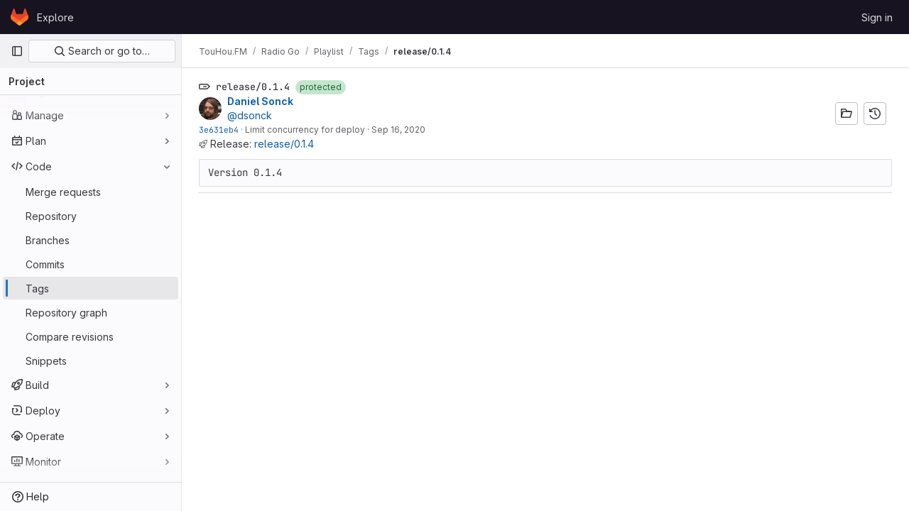

--- FILE ---
content_type: text/javascript; charset=utf-8
request_url: https://git.touhou.fm/assets/webpack/pages.projects.tags.show.9092a71a.chunk.js
body_size: 237
content:
(this.webpackJsonp=this.webpackJsonp||[]).push([[797],{321:function(t,n,s){s("HVBj"),s("gjpc"),t.exports=s("EQnY")},"7xOh":function(t,n,s){"use strict";s("Tznw"),s("IYH6"),s("6yen"),s("OeRx"),s("l/dT"),s("RqS2"),s("Zy7a"),s("cjZU"),s("OAhk"),s("X42P"),s("mHhP"),s("fn0I"),s("UB/6"),s("imhG"),s("v2fZ"),s("UezY"),s("z6RN"),s("hG7+"),s("ZzK0"),s("BzOf");class e{constructor(){this.$_all=new Map}dispose(){this.$_all.clear()}$on(t,n){const s=this.$_all.get(t);s&&s.push(n)||this.$_all.set(t,[n])}$off(t,n){const s=this.$_all.get(t)||[],e=n?s.filter((function(t){return t!==n})):[];e.length?this.$_all.set(t,e):this.$_all.delete(t)}$once(t,n){var s=this;const e=function(...i){s.$off(t,e),n(...i)};this.$on(t,e)}$emit(t,...n){(this.$_all.get(t)||[]).forEach((function(t){t(...n)}))}}n.a=function(){return new e}},EQnY:function(t,n,s){"use strict";s.r(n);var e=s("LMtk");Object(e.a)()}},[[321,1,0,2,225]]]);
//# sourceMappingURL=pages.projects.tags.show.9092a71a.chunk.js.map

--- FILE ---
content_type: text/javascript; charset=utf-8
request_url: https://git.touhou.fm/assets/webpack/runtime.e4fb1734.bundle.js
body_size: 7443
content:
!function(e){function a(a){for(var d,t,r=a[0],o=a[1],h=a[2],n=a[3]||[],i=0,p=[];i<r.length;i++)t=r[i],Object.prototype.hasOwnProperty.call(l,t)&&l[t]&&p.push(l[t][0]),l[t]=0;for(d in o)Object.prototype.hasOwnProperty.call(o,d)&&(e[d]=o[d]);for(s&&s(a),b.push.apply(b,n);p.length;)p.shift()();return f.push.apply(f,h||[]),c()}function c(){for(var e,a=0;a<f.length;a++){for(var c=f[a],d=!0,o=1;o<c.length;o++){var h=c[o];0!==l[h]&&(d=!1)}d&&(f.splice(a--,1),e=r(r.s=c[0]))}return 0===f.length&&(b.forEach((function(e){if(void 0===l[e]){l[e]=null;var a=document.createElement("link");r.nc&&a.setAttribute("nonce",r.nc),a.rel="prefetch",a.as="script",a.href=t(e),document.head.appendChild(a)}})),b.length=0),e}var d={},l={1:0},f=[],b=[];function t(e){return r.p+""+({3:"IntegrationSectionGoogleCloudIAM",4:"commons-pages.admin.abuse_reports.show-pages.admin.topics.edit-pages.admin.topics.new-pages.groups.i-46287364",34:"monaco",52:"commons-SourceEditor-pages.projects.ci.lints.show-pages.projects.ci.pipeline_editor.show-pages.proje-6f56b1c9",58:"echarts",156:"commons-pages.projects.blob.show-pages.projects.tree.show-treeList",228:"prosemirror",229:"treeList",230:"vendors-content_editor-statusModalBundle",254:"IntegrationSectionAppleAppStore",255:"IntegrationSectionGooglePlay",256:"IssuablePopoverBundle",257:"SourceEditor",258:"activitiesList",260:"bootstrapModal",261:"container_registry_components",262:"content_editor",263:"csv_viewer",265:"design_management",266:"gfm_copy_extra",267:"gfm_json_table",268:"glql",270:"harbor_registry_components",271:"hello",272:"hl-abnf",273:"hl-accesslog",274:"hl-actionscript",275:"hl-ada",276:"hl-angelscript",277:"hl-apache",278:"hl-applescript",279:"hl-arcade",280:"hl-arduino",281:"hl-armasm",282:"hl-asciidoc",283:"hl-aspectj",284:"hl-autohotkey",285:"hl-autoit",286:"hl-avrasm",287:"hl-awk",288:"hl-axapta",289:"hl-bash",290:"hl-basic",291:"hl-bnf",292:"hl-brainfuck",293:"hl-c",294:"hl-cal",295:"hl-capnproto",296:"hl-ceylon",297:"hl-clean",298:"hl-clojure",299:"hl-clojure-repl",300:"hl-cmake",301:"hl-codeowners",302:"hl-coffeescript",303:"hl-coq",304:"hl-cos",305:"hl-cpp",306:"hl-crmsh",307:"hl-crystal",308:"hl-csharp",309:"hl-csp",310:"hl-css",311:"hl-d",312:"hl-dart",313:"hl-delphi",314:"hl-diff",315:"hl-django",316:"hl-dns",317:"hl-dockerfile",318:"hl-dos",319:"hl-dsconfig",320:"hl-dts",321:"hl-dust",322:"hl-ebnf",323:"hl-elixir",324:"hl-elm",325:"hl-erb",326:"hl-erlang",327:"hl-erlang-repl",328:"hl-excel",329:"hl-fix",330:"hl-flix",331:"hl-fortran",332:"hl-fsharp",333:"hl-gams",334:"hl-gauss",335:"hl-gcode",336:"hl-gherkin",337:"hl-glsl",338:"hl-go",339:"hl-golo",340:"hl-gradle",341:"hl-groovy",342:"hl-haml",343:"hl-handlebars",344:"hl-haskell",345:"hl-haxe",346:"hl-hcl",347:"hl-hsp",348:"hl-http",349:"hl-hy",350:"hl-inform7",351:"hl-ini",352:"hl-irpf90",353:"hl-java",354:"hl-javascript",355:"hl-jboss-cli",356:"hl-json",357:"hl-julia",358:"hl-julia-repl",359:"hl-kotlin",360:"hl-lasso",361:"hl-latex",362:"hl-ldif",363:"hl-leaf",364:"hl-less",365:"hl-lisp",366:"hl-livecodeserver",367:"hl-livescript",368:"hl-llvm",369:"hl-lsl",370:"hl-lua",371:"hl-makefile",372:"hl-markdown",373:"hl-matlab",374:"hl-mel",375:"hl-mercury",376:"hl-mipsasm",377:"hl-mizar",378:"hl-mojolicious",379:"hl-monkey",380:"hl-moonscript",381:"hl-n1ql",382:"hl-nestedtext",383:"hl-nginx",384:"hl-nim",385:"hl-nix",386:"hl-node-repl",387:"hl-nsis",388:"hl-objectivec",389:"hl-ocaml",390:"hl-openscad",391:"hl-oxygene",392:"hl-parser3",393:"hl-perl",394:"hl-pf",395:"hl-pgsql",396:"hl-php",397:"hl-php-template",398:"hl-plaintext",399:"hl-pony",400:"hl-powershell",401:"hl-processing",402:"hl-profile",403:"hl-prolog",404:"hl-properties",405:"hl-protobuf",406:"hl-puppet",407:"hl-purebasic",408:"hl-python",409:"hl-python-repl",410:"hl-q",411:"hl-qml",412:"hl-r",413:"hl-reasonml",414:"hl-rib",415:"hl-roboconf",416:"hl-routeros",417:"hl-rsl",418:"hl-ruby",419:"hl-ruleslanguage",420:"hl-rust",421:"hl-sas",422:"hl-scala",423:"hl-scheme",424:"hl-scilab",425:"hl-scss",426:"hl-shell",427:"hl-smali",428:"hl-smalltalk",429:"hl-sml",430:"hl-sql",431:"hl-stan",432:"hl-stata",433:"hl-step21",434:"hl-stylus",435:"hl-subunit",436:"hl-svelte",437:"hl-swift",438:"hl-taggerscript",439:"hl-tap",440:"hl-tcl",441:"hl-thrift",442:"hl-tp",443:"hl-twig",444:"hl-typescript",445:"hl-vala",446:"hl-vbnet",447:"hl-vbscript",448:"hl-vbscript-html",449:"hl-verilog",450:"hl-vhdl",451:"hl-vim",452:"hl-wasm",453:"hl-wren",454:"hl-x86asm",455:"hl-xl",456:"hl-xml",457:"hl-xquery",458:"hl-yaml",459:"hl-zephir",460:"ide_runtime",461:"ide_terminal",462:"indexed_db_persistent_storage",463:"initGFMInput",464:"initInviteMembersModal",465:"initInviteMembersTrigger",466:"integrationJiraAuthFields",467:"integrationSectionConfiguration",468:"integrationSectionConnection",469:"integrationSectionJiraIssues",470:"integrationSectionJiraTrigger",471:"integrationSectionTrigger",473:"katex",474:"notebook_viewer",475:"openapi_viewer",476:"organization_switcher",821:"pdf_viewer",826:"search_settings",828:"shortcutsBundle",829:"sketch_viewer",830:"statusModalBundle",831:"stl_viewer",834:"userCallOut",835:"vendors-IssuablePopoverBundle",836:"vendors-SourceEditor",837:"vendors-content_editor",838:"vendors-hl-1c",839:"vendors-hl-gml",840:"vendors-hl-isbl",841:"vendors-hl-mathematica",842:"vendors-hl-maxima",843:"vendors-hl-sqf",844:"vendors-ide_runtime",845:"vendors-ide_terminal",846:"vendors-indexed_db_persistent_storage",847:"vendors-initGFMInput",848:"vendors-openapi",849:"vendors-search_settings",850:"vendors-statusModalBundle",851:"vendors-stl_viewer",852:"whatsNewApp",853:"work_items_feedback"}[e]||e)+"."+{3:"f9586ac0",4:"b8eb751d",5:"ea16db93",9:"b49a019d",14:"fa1a1e23",26:"0da6b63b",29:"1648fe38",30:"802dcd5e",34:"20ee338e",50:"a55d05ff",51:"9d102131",52:"93a74f04",58:"00d79f1f",59:"9c4337c9",60:"fc81b01b",61:"c7db9b3e",62:"3d814837",70:"563fd15b",71:"31f8468e",72:"205c425e",89:"6009c106",90:"80bdc0fe",91:"18c1490f",92:"60d36c5f",106:"d0a09673",107:"4a57ff85",108:"3710736e",109:"b6a45f84",110:"b370ad4e",111:"0d3a40a2",130:"477ba139",131:"1fe0b8ce",132:"b55b9f95",133:"909456ee",134:"adf396ca",156:"a071dbe2",167:"bb959ef6",168:"09097c74",169:"85de9c18",170:"ebfe4b4b",171:"12006f8d",172:"b6e1fecf",173:"a7b8fecd",228:"be5d94b4",229:"48d6e6d0",230:"1a7e9ebb",231:"a0956128",232:"c06cf27e",233:"474c913f",234:"2f049b7f",235:"390a4f20",236:"e28b960f",237:"7971fcca",238:"2f103b3a",239:"32762963",240:"3e762334",241:"bbb1c076",242:"9d4d44fe",243:"2b8dd206",244:"88f4b089",245:"be6871bb",246:"5dff0cfc",247:"779d7a8c",248:"75e3bbf2",249:"25e01045",250:"4c6f9ae9",251:"acca9a10",252:"b6844ae6",253:"7452b70d",254:"c7a1d7ff",255:"bb8e6346",256:"5fdb5a17",257:"2d429824",258:"9caa1791",260:"24313a18",261:"b1d7fe4c",262:"4243b311",263:"d659bbf3",265:"eb7af9b2",266:"62c24ee3",267:"4a8b949d",268:"d813c20b",270:"688b2dc7",271:"1016e195",272:"3f1d656a",273:"09dd7809",274:"0a119c9e",275:"207fe3f6",276:"2965fa7f",277:"dd55b617",278:"e69fb0be",279:"f02b5bc4",280:"b603fdc4",281:"56ad8b73",282:"8fd09732",283:"095e9273",284:"ae95e5d0",285:"6821db40",286:"71630807",287:"f87501f1",288:"f9023a07",289:"79f000c4",290:"610f0cae",291:"1adb9d76",292:"0eebaaee",293:"37b6885b",294:"dcdc7790",295:"c6744554",296:"72116579",297:"3044c718",298:"ef45e97b",299:"4e0d1fef",300:"2e5385d7",301:"cce343a8",302:"a969c0fe",303:"add40e37",304:"56339d60",305:"0215b069",306:"505b1369",307:"5edb32e6",308:"83b8dfec",309:"78bfc348",310:"ae5cbd25",311:"dc731439",312:"d3a758fb",313:"d4c70191",314:"727aa86f",315:"09106cd2",316:"841d8ba4",317:"fc5aa351",318:"bdeefefb",319:"38bbafc1",320:"1e86d4b5",321:"7d0b2742",322:"85214e66",323:"f17d07c3",324:"6e3e3422",325:"62298aae",326:"44410ac4",327:"de951ca0",328:"04a66b84",329:"8904792f",330:"201b7fb8",331:"e4883340",332:"090b607d",333:"512053b9",334:"c9d739f2",335:"e64c1c5b",336:"38d80145",337:"9ac82ebf",338:"9e48a609",339:"81ccfcf0",340:"57050e21",341:"7dc3a261",342:"71d24e6a",343:"d04287f8",344:"69fdbcd1",345:"bd9fede5",346:"2b71f6f0",347:"d63032f6",348:"d79830b2",349:"94c3bfbc",350:"ea26d18f",351:"d955f0f1",352:"adfbc7e6",353:"8d6ada5b",354:"21719a5e",355:"0bd75563",356:"ecbbc86c",357:"47c25543",358:"88ad2ed4",359:"9a330c71",360:"bcf7c4b8",361:"9af53548",362:"d25f1f38",363:"566503ee",364:"2cda4183",365:"cccb819c",366:"086fbf56",367:"45080758",368:"aebbf0ca",369:"f7e94630",370:"642c02a9",371:"78053dd2",372:"3b76eb59",373:"d7ad8bfd",374:"ce63dc0c",375:"08a12cbe",376:"3484ac1d",377:"08bd7a0a",378:"e00704e7",379:"39857a63",380:"fc342ce4",381:"809a3402",382:"1ca86cf5",383:"8bdd5db1",384:"d0d49c76",385:"45c77e67",386:"40df2b26",387:"16578727",388:"a59f820e",389:"aa07cf0a",390:"deea045a",391:"3517825c",392:"a2a6a1e7",393:"c0083f04",394:"8e33ad0d",395:"7daf063d",396:"204ad9cd",397:"9d3b3307",398:"2fed4542",399:"2531783f",400:"d9cc2db5",401:"fc561fe7",402:"a65826ce",403:"350c2ea1",404:"e7939cca",405:"29777bf0",406:"12b103bc",407:"a7df8984",408:"628c5c3e",409:"00742b4a",410:"cede5979",411:"45b0e9f4",412:"696d64e7",413:"627876b4",414:"6b37ebf9",415:"5fcab59b",416:"f08617f8",417:"6f236753",418:"e859dcf2",419:"e2aca16f",420:"b9afd47b",421:"1064cb8e",422:"7c3432e7",423:"df0e3cbb",424:"e7cd673e",425:"e9ee29ed",426:"f63d499d",427:"d9afdfef",428:"6f922c58",429:"1c03a399",430:"16a01305",431:"2b1590ae",432:"f76f5412",433:"2a32b91a",434:"e021fb8e",435:"2aade226",436:"b5faccf1",437:"ac3543ff",438:"83414493",439:"83dbd74e",440:"39f4d813",441:"60c9f58a",442:"53c3a16e",443:"c4eb4dab",444:"9a2be7ff",445:"1b3b5341",446:"cbb2fa88",447:"5a93e544",448:"c8c40827",449:"689645d6",450:"ad8857d4",451:"2a794bc4",452:"9f1215a4",453:"72dbd768",454:"7bd9bb06",455:"dcb8cd60",456:"bd8ebd14",457:"cc140d17",458:"5c8565b9",459:"06730865",460:"d4fc7197",461:"d5754cea",462:"de6a88f8",463:"e0c9576a",464:"dfce107d",465:"2242850c",466:"db0b531f",467:"1877121e",468:"23596a81",469:"a5fd07dc",470:"6697b722",471:"447e813e",473:"cc77966e",474:"c2151bbf",475:"93d3c23d",476:"cc4538ed",821:"2dc07b0e",826:"09b04115",828:"e0577971",829:"8f2dd08e",830:"85d6c6c8",831:"8da53b28",834:"c226c22c",835:"c919ef1f",836:"495bed43",837:"2100b83a",838:"fda480d2",839:"a100b4ba",840:"69985ab2",841:"dbb0a439",842:"fbd2e43b",843:"285e0609",844:"986dec69",845:"3224f9a7",846:"844a4510",847:"404bd334",848:"ab844f42",849:"9b387c2a",850:"c51b9bf5",851:"3e6cecdc",852:"c97e2335",853:"659bf433",854:"805de420",855:"a25ee175",856:"5275611a",857:"0171f165",858:"9a4fe496",859:"e18b27d3",860:"224a9ce8",861:"97649a37",862:"f271e391",863:"b1ee22d5",864:"97a16dc0",865:"55871918",866:"9e545aeb",867:"a638521c",868:"ef05edba",869:"01b2daed",870:"cc4f4147",871:"3de42124",872:"af32e5e5",873:"6901059a",874:"486ea4f9",875:"d6985ec1",876:"cd043c82",877:"8e74c7af",878:"b84d3084",879:"d6afe02d",880:"a0657b8a",881:"d1adf11e",882:"9da669af",883:"af92afef",884:"a2c20feb",885:"f914d604",886:"d4145841",887:"3cbff2ea",888:"bdd4e267",889:"509a99a9",890:"eae916b0",891:"b297be23",892:"21721f41",893:"4cce1788",894:"43c6f0bc",895:"cac0ca05",896:"f64c7197",897:"a1055e49",898:"2618d139",899:"e6c5e3d2",900:"b94169c7",901:"c459e688",902:"bb0f53e7",903:"d2038018",904:"81e60cb9",905:"69ce6bfb",906:"846d6884",907:"6a90a1e1",908:"a7a2026c",909:"4a872c88",910:"6d7af207",911:"ce339b32",912:"bf6f93cd",913:"cd99a8cb",914:"4c851c4e",915:"066a6b14",916:"33f8e98a",917:"77bf3945",918:"c7818c3c",919:"7f5cb096",920:"5e6a1b57",921:"8ba5e7ac",922:"f3276e99",923:"372d1742",924:"5d6233cf",925:"45ca834e",926:"5ac7c442",927:"e3c8ed49",928:"9789d7a8",929:"5968b06a",930:"6f2ab971",931:"f08b37a3",932:"f4a3b15c",933:"3e08cbb0",934:"38dcd0cc",935:"d119ccca",936:"345fc89a",937:"088f8985",938:"9b0c1b90",939:"4880e5ec",940:"55ff6c1c",941:"dc7fa73d",942:"bfbd7aaf",943:"dc6464a8",944:"5f54d1d0",945:"db88b1bc",946:"b65190b3",947:"c548890c",948:"df2be11f",949:"3da132ad",950:"6b75f3ac",951:"44a78126",952:"d1da8eb6",953:"94023ee4",954:"b26016c2",955:"8aad835c",956:"77cb7a47",957:"34ea3d39",958:"9c6855d2",959:"d9080bb5",960:"9712a113",961:"81128af4",962:"b6a3519a",963:"3baba0cd",964:"f511276b",965:"0c24f6d6",966:"6d06ddeb",967:"089b1f89",968:"652b66ba",969:"73d95fe4",970:"ef700b24",971:"19a10b8a",972:"68042b0b",973:"4cee7a99",974:"c6d52877",975:"01077c8d",976:"9a57bf47",977:"7840a7e4",978:"27960db8",979:"6f6f3d54",980:"c7fe0079",981:"dd86ffa9",982:"e4034b16",983:"4ce2c50f",984:"a5f53188",985:"e06bdfd5",986:"fc60df4d",987:"14421f71",988:"3ebfa848",989:"aeabf5dc",990:"9322e831",991:"cf9369ad",992:"4760eea6",993:"970aadf6",994:"b6f4edf4",995:"dd75785d",996:"756ba42f",997:"ee7238f1",998:"f9bcd633",999:"1b654bda",1e3:"9023ac87",1001:"5e4b311a",1002:"f79b25e6",1003:"e8634e83",1004:"8a04fc8c",1005:"980697a7",1006:"7df186ae",1007:"f911e17e",1008:"2dd731e7",1009:"5dd0b6be",1010:"47c93f4b",1011:"d6ca8b85",1012:"5686b146",1013:"31e6d8e8",1014:"6c6ac0f1",1015:"7ce7c97c",1016:"d371b73b",1017:"f36a6394",1018:"33f3288b",1019:"0cf9b5b0",1020:"751f7c81",1021:"2b5eeec5",1022:"8d655b14",1023:"94707b50",1024:"58c26245",1025:"e7b62ef1",1026:"a62c7ffc",1027:"2f9a2084",1028:"2e56a460",1029:"d87a46a8",1030:"3402394a",1031:"e2cf41c8",1032:"25d5ca39",1033:"5c6059af",1034:"adb36eb0",1035:"1d06255a",1036:"3695d8a4",1037:"9f1795da",1038:"6a9a5d17",1039:"8365c488",1040:"23744ab3",1041:"58181b7b",1042:"202b849f",1043:"d33280e3",1044:"1d2e1b83",1045:"3d80febf",1046:"a785ffa4",1047:"1a371f4f",1048:"f82fefba",1049:"ad1d39bd",1050:"29f41de5",1051:"b6ad5af3",1052:"77037d7f",1053:"3c273e45",1054:"e9c148af",1055:"547ddea1",1056:"ee486c65",1057:"980853ab",1058:"4f049c7c",1059:"9e0642ba",1060:"197b09d1",1061:"49095df0",1062:"5c331e05",1063:"f8b3ca85",1064:"d2bb187f",1065:"b61054a1",1066:"7ba7fb35",1067:"f9700ea7"}[e]+".chunk.js"}function r(a){if(d[a])return d[a].exports;var c=d[a]={i:a,l:!1,exports:{}};return e[a].call(c.exports,c,c.exports,r),c.l=!0,c.exports}r.e=function(e){var a=[],c=l[e];if(0!==c)if(c)a.push(c[2]);else{var d=new Promise((function(a,d){c=l[e]=[a,d]}));a.push(c[2]=d);var f,b=document.createElement("script");b.charset="utf-8",b.timeout=120,r.nc&&b.setAttribute("nonce",r.nc),b.src=t(e);var o=new Error;f=function(a){b.onerror=b.onload=null,clearTimeout(h);var c=l[e];if(0!==c){if(c){var d=a&&("load"===a.type?"missing":a.type),f=a&&a.target&&a.target.src;o.message="Loading chunk "+e+" failed.\n("+d+": "+f+")",o.name="ChunkLoadError",o.type=d,o.request=f,c[1](o)}l[e]=void 0}};var h=setTimeout((function(){f({type:"timeout",target:b})}),12e4);b.onerror=b.onload=f,document.head.appendChild(b)}return Promise.all(a)},r.m=e,r.c=d,r.d=function(e,a,c){r.o(e,a)||Object.defineProperty(e,a,{enumerable:!0,get:c})},r.r=function(e){"undefined"!=typeof Symbol&&Symbol.toStringTag&&Object.defineProperty(e,Symbol.toStringTag,{value:"Module"}),Object.defineProperty(e,"__esModule",{value:!0})},r.t=function(e,a){if(1&a&&(e=r(e)),8&a)return e;if(4&a&&"object"==typeof e&&e&&e.__esModule)return e;var c=Object.create(null);if(r.r(c),Object.defineProperty(c,"default",{enumerable:!0,value:e}),2&a&&"string"!=typeof e)for(var d in e)r.d(c,d,function(a){return e[a]}.bind(null,d));return c},r.n=function(e){var a=e&&e.__esModule?function(){return e.default}:function(){return e};return r.d(a,"a",a),a},r.o=function(e,a){return Object.prototype.hasOwnProperty.call(e,a)},r.p="/assets/webpack/",r.oe=function(e){throw console.error(e),e};var o=this.webpackJsonp=this.webpackJsonp||[],h=o.push.bind(o);o.push=a,o=o.slice();for(var n=0;n<o.length;n++)a(o[n]);var s=h;c()}([]);
//# sourceMappingURL=runtime.e4fb1734.bundle.js.map

--- FILE ---
content_type: text/javascript; charset=utf-8
request_url: https://git.touhou.fm/assets/webpack/commons-pages.projects.tags.index-pages.projects.tags.show.5cfcc085.chunk.js
body_size: 4123
content:
(this.webpackJsonp=this.webpackJsonp||[]).push([[225],{"8I5C":function(t,e,s){"use strict";s.d(e,"a",(function(){return T}));var n=s("9k56"),i=s("3hkr"),o=s("jIK5"),a=s("QiCN"),r=s("oTzT"),l=s("ZdEn"),c=s("VuSA"),u=s("hII5"),d=s("aQY9"),h=s("S7hR"),m=s("i0uk"),p=s("HO44"),b=s("LHEj"),g=s("QdWE"),f=s("5TS0"),j=s("GeBT");const O=["text","password","email","number","url","tel","search","range","color","date","time","datetime","datetime-local","month","week"],v=Object(u.c)(Object(c.m)({...f.b,...d.b,...m.b,...p.b,...b.b,list:Object(u.b)(o.r),max:Object(u.b)(o.m),min:Object(u.b)(o.m),noWheel:Object(u.b)(o.g,!1),step:Object(u.b)(o.m),type:Object(u.b)(o.r,"text",t=>Object(a.a)(O,t))}),i.q),T=Object(n.c)({name:i.q,mixins:[j.a,f.a,d.a,m.a,p.a,b.a,h.a,g.a],props:v,computed:{localType(){const{type:t}=this;return Object(a.a)(O,t)?t:"text"},computedAttrs(){const{localType:t,name:e,form:s,disabled:n,placeholder:i,required:o,min:a,max:r,step:l}=this;return{id:this.safeId(),name:e,form:s,type:t,disabled:n,placeholder:i,required:o,autocomplete:this.autocomplete||null,readonly:this.readonly||this.plaintext,min:a,max:r,step:l,list:"password"!==t?this.list:null,"aria-required":o?"true":null,"aria-invalid":this.computedAriaInvalid}},computedListeners(){return{...this.bvListeners,input:this.onInput,change:this.onChange,blur:this.onBlur}}},watch:{noWheel(t){this.setWheelStopper(t)}},mounted(){this.setWheelStopper(this.noWheel)},deactivated(){this.setWheelStopper(!1)},activated(){this.setWheelStopper(this.noWheel)},beforeDestroy(){this.setWheelStopper(!1)},methods:{setWheelStopper(t){const e=this.$el;Object(l.c)(t,e,"focus",this.onWheelFocus),Object(l.c)(t,e,"blur",this.onWheelBlur),t||Object(l.a)(document,"wheel",this.stopWheel)},onWheelFocus(){Object(l.b)(document,"wheel",this.stopWheel)},onWheelBlur(){Object(l.a)(document,"wheel",this.stopWheel)},stopWheel(t){Object(l.f)(t,{propagation:!1}),Object(r.c)(this.$el)}},render(t){return t("input",{class:this.computedClass,attrs:this.computedAttrs,domProps:{value:this.localValue},on:this.computedListeners,ref:"input"})}})},HO44:function(t,e,s){"use strict";s.d(e,"a",(function(){return c})),s.d(e,"b",(function(){return l}));var n=s("9k56"),i=s("jIK5"),o=s("gZSI"),a=s("hII5"),r=s("idLb");const l=Object(a.c)({state:Object(a.b)(i.g,null)},"formState"),c=Object(n.c)({props:l,computed:{computedState(){return Object(o.b)(this.state)?this.state:null},stateClass(){const t=this.computedState;return!0===t?"is-valid":!1===t?"is-invalid":null},computedAriaInvalid(){const t=Object(r.a)(this).ariaInvalid;return!0===t||"true"===t||""===t||!1===this.computedState?"true":t}}})},LHEj:function(t,e,s){"use strict";s.d(e,"a",(function(){return O})),s.d(e,"b",(function(){return j}));var n=s("9k56"),i=s("CU79"),o=s("jIK5"),a=s("oTzT"),r=s("ZdEn"),l=s("9Dxz"),c=s("i8zK"),u=s("KZ4l"),d=s("VuSA"),h=s("hII5"),m=s("TnX6");const{mixin:p,props:b,prop:g,event:f}=Object(c.a)("value",{type:o.m,defaultValue:"",event:i.P}),j=Object(h.c)(Object(d.m)({...b,ariaInvalid:Object(h.b)(o.i,!1),autocomplete:Object(h.b)(o.r),debounce:Object(h.b)(o.m,0),formatter:Object(h.b)(o.j),lazy:Object(h.b)(o.g,!1),lazyFormatter:Object(h.b)(o.g,!1),number:Object(h.b)(o.g,!1),placeholder:Object(h.b)(o.r),plaintext:Object(h.b)(o.g,!1),readonly:Object(h.b)(o.g,!1),trim:Object(h.b)(o.g,!1)}),"formTextControls"),O=Object(n.c)({mixins:[p],props:j,data(){const t=this[g];return{localValue:Object(m.e)(t),vModelValue:this.modifyValue(t)}},computed:{computedClass(){const{plaintext:t,type:e}=this,s="range"===e,n="color"===e;return[{"custom-range":s,"form-control-plaintext":t&&!s&&!n,"form-control":n||!t&&!s},this.sizeFormClass,this.stateClass]},computedDebounce(){return Object(l.b)(Object(u.b)(this.debounce,0),0)},hasFormatter(){return Object(h.a)(this.formatter)}},watch:{[g](t){const e=Object(m.e)(t),s=this.modifyValue(t);e===this.localValue&&s===this.vModelValue||(this.clearDebounce(),this.localValue=e,this.vModelValue=s)}},created(){this.$_inputDebounceTimer=null},beforeDestroy(){this.clearDebounce()},methods:{clearDebounce(){clearTimeout(this.$_inputDebounceTimer),this.$_inputDebounceTimer=null},formatValue(t,e){let s=arguments.length>2&&void 0!==arguments[2]&&arguments[2];return t=Object(m.e)(t),!this.hasFormatter||this.lazyFormatter&&!s||(t=this.formatter(t,e)),t},modifyValue(t){return t=Object(m.e)(t),this.trim&&(t=t.trim()),this.number&&(t=Object(u.a)(t,t)),t},updateValue(t){let e=arguments.length>1&&void 0!==arguments[1]&&arguments[1];const{lazy:s}=this;if(s&&!e)return;this.clearDebounce();const n=()=>{if((t=this.modifyValue(t))!==this.vModelValue)this.vModelValue=t,this.$emit(f,t);else if(this.hasFormatter){const e=this.$refs.input;e&&t!==e.value&&(e.value=t)}},i=this.computedDebounce;i>0&&!s&&!e?this.$_inputDebounceTimer=setTimeout(n,i):n()},onInput(t){if(t.target.composing)return;const{value:e}=t.target,s=this.formatValue(e,t);!1===s||t.defaultPrevented?Object(r.f)(t,{propagation:!1}):(this.localValue=s,this.updateValue(s),this.$emit(i.u,s))},onChange(t){const{value:e}=t.target,s=this.formatValue(e,t);!1===s||t.defaultPrevented?Object(r.f)(t,{propagation:!1}):(this.localValue=s,this.updateValue(s,!0),this.$emit(i.d,s))},onBlur(t){const{value:e}=t.target,s=this.formatValue(e,t,!0);!1!==s&&(this.localValue=Object(m.e)(this.modifyValue(s)),this.updateValue(s,!0)),this.$emit(i.b,t)},focus(){this.disabled||Object(a.d)(this.$el)},blur(){this.disabled||Object(a.c)(this.$el)}}})},LMtk:function(t,e,s){"use strict";s.d(e,"a",(function(){return f}));var n=s("ewH8"),i=s("1cpz"),o=s("4lAS"),a=s("PrLL"),r=s("30su"),l=s("NmEs"),c=s("Qhxq"),u=s("/lV4"),d=s("7xOh"),h=Object(d.a)();const m={modalTitle:Object(u.g)("TagsPage|Permanently delete tag?"),modalTitleProtectedTag:Object(u.g)("TagsPage|Permanently delete protected tag?"),modalMessage:Object(u.g)("TagsPage|Deleting the %{strongStart}%{tagName}%{strongEnd} tag cannot be undone."),modalMessageProtectedTag:Object(u.g)("TagsPage|Deleting the %{strongStart}%{tagName}%{strongEnd} protected tag cannot be undone."),cancelButtonText:Object(u.g)("TagsPage|Cancel, keep tag"),confirmationText:Object(u.g)("TagsPage|Are you sure you want to delete this tag?"),confirmationTextProtectedTag:Object(u.g)("TagsPage|Please type the following to confirm:"),deleteButtonText:Object(u.g)("TagsPage|Yes, delete tag"),deleteButtonTextProtectedTag:Object(u.g)("TagsPage|Yes, delete protected tag")};var p={csrf:c.a,components:{GlModal:i.a,GlButton:o.a,GlFormInput:a.a,GlSprintf:r.a},data:()=>({isProtected:!1,tagName:"",path:"",enteredTagName:"",modalId:"delete-tag-modal"}),computed:{title(){const t=this.isProtected?this.$options.i18n.modalTitleProtectedTag:this.$options.i18n.modalTitle;return Object(u.h)(t,{tagName:this.tagName})},message(){const t=this.isProtected?this.$options.i18n.modalMessageProtectedTag:this.$options.i18n.modalMessage;return Object(u.h)(t,{tagName:this.tagName})},undoneWarning(){return Object(u.h)(this.$options.i18n.undoneWarning,{buttonText:this.buttonText})},confirmationText(){return Object(u.h)(this.$options.i18n.confirmationText,{tagName:this.tagName})},buttonText(){return this.isProtected?this.$options.i18n.deleteButtonTextProtectedTag:this.$options.i18n.deleteButtonText},tagNameConfirmed(){return this.enteredTagName===this.tagName},deleteButtonDisabled(){return this.isProtected&&!this.tagNameConfirmed}},mounted(){h.$on("openModal",this.openModal);for(const t of document.querySelectorAll(".js-delete-tag-button"))t.addEventListener("click",this.deleteTagBtnListener.bind(this,t))},destroyed(){h.$off("openModal",this.openModal);for(const t of document.querySelectorAll(".js-delete-tag-button"))t.removeEventListener("click",this.deleteTagBtnListener.bind(this,t))},methods:{deleteTagBtnListener(t){return this.openModal({...t.dataset,isProtected:Object(l.H)(t.dataset.isProtected)})},openModal({isProtected:t,tagName:e,path:s}){this.enteredTagName="",this.isProtected=t,this.tagName=e,this.path=s,this.$refs.modal.show()},submitForm(){this.deleteButtonDisabled||this.$refs.form.submit()},closeModal(){this.$refs.modal.hide()}},i18n:m},b=s("tBpV"),g=Object(b.a)(p,(function(){var t=this,e=t._self._c;return e("gl-modal",{ref:"modal",attrs:{size:"sm","modal-id":t.modalId,title:t.title},scopedSlots:t._u([{key:"modal-footer",fn:function(){return[e("div",{staticClass:"gl-m-0 gl-flex gl-flex-row gl-flex-wrap gl-justify-end"},[e("gl-button",{attrs:{"data-testid":"delete-tag-cancel-button"},on:{click:t.closeModal}},[t._v("\n        "+t._s(t.$options.i18n.cancelButtonText)+"\n      ")]),t._v(" "),e("div",{staticClass:"gl-mr-3"}),t._v(" "),e("gl-button",{ref:"deleteTagButton",attrs:{disabled:t.deleteButtonDisabled,variant:"danger","data-testid":"delete-tag-confirmation-button"},on:{click:t.submitForm}},[t._v(t._s(t.buttonText))])],1)]},proxy:!0}])},[e("div",{attrs:{"data-testid":"modal-message"}},[e("gl-sprintf",{attrs:{message:t.message},scopedSlots:t._u([{key:"strong",fn:function({content:s}){return[e("strong",[t._v(" "+t._s(s)+" ")])]}}])})],1),t._v(" "),e("p",{staticClass:"gl-mt-4"},[e("gl-sprintf",{attrs:{message:t.confirmationText},scopedSlots:t._u([{key:"strong",fn:function({content:s}){return[e("strong",[t._v("\n          "+t._s(s)+"\n        ")])]}}])})],1),t._v(" "),e("form",{ref:"form",attrs:{action:t.path,method:"post"},on:{submit:function(e){return e.preventDefault(),t.submitForm.apply(null,arguments)}}},[t.isProtected?e("div",{staticClass:"gl-mt-4"},[e("p",[e("gl-sprintf",{attrs:{message:t.$options.i18n.confirmationTextProtectedTag},scopedSlots:t._u([{key:"strong",fn:function({content:e}){return[t._v("\n            "+t._s(e)+"\n          ")]}}],null,!1,777410153)}),t._v(" "),e("code",[t._v(" "+t._s(t.tagName)+" ")]),t._v(" "),e("gl-form-input",{staticClass:"gl-mt-4",attrs:{name:"delete_tag_input",type:"text","aria-labelledby":"input-label",autocomplete:"off"},model:{value:t.enteredTagName,callback:function(e){t.enteredTagName=e},expression:"enteredTagName"}})],1)]):t._e(),t._v(" "),e("input",{ref:"method",attrs:{type:"hidden",name:"_method",value:"delete"}}),t._v(" "),e("input",{attrs:{type:"hidden",name:"authenticity_token"},domProps:{value:t.$options.csrf.token}})])])}),[],!1,null,null,null).exports;function f(){const t=document.querySelector(".js-delete-tag-modal");return!!t&&new n.default({el:t,render:t=>t(g)})}},PrLL:function(t,e,s){"use strict";var n=s("XCkn"),i=s.n(n),o=s("8I5C"),a=s("XBTk"),r=s("Pyw5"),l=s.n(r);const c={name:"GlFormInput",components:{BFormInput:o.a},inheritAttrs:!1,model:{prop:"value",event:"input"},props:{width:{type:[String,Object],required:!1,default:null,validator:t=>(i()(t)?Object.values(t):[t]).every(t=>Object.values(a.y).includes(t))}},computed:{cssClasses(){if(null===this.width)return[];if(i()(this.width)){const{default:t,...e}=this.width;return[...t?["gl-form-input-"+t]:[],...Object.entries(e).map(t=>{let[e,s]=t;return`gl-${e}-form-input-${s}`})]}return["gl-form-input-"+this.width]},listeners(){var t=this;return{...this.$listeners,input:function(){for(var e=arguments.length,s=new Array(e),n=0;n<e;n++)s[n]=arguments[n];t.$emit("update",...s)},update:function(){for(var e=arguments.length,s=new Array(e),n=0;n<e;n++)s[n]=arguments[n];t.$emit("input",...s)}}},noWheel(){return"number"===this.$attrs.type}}};const u=l()({render:function(){var t=this.$createElement;return(this._self._c||t)("b-form-input",this._g(this._b({staticClass:"gl-form-input",class:this.cssClasses,attrs:{"no-wheel":this.noWheel}},"b-form-input",this.$attrs,!1),this.listeners))},staticRenderFns:[]},void 0,c,void 0,!1,void 0,!1,void 0,void 0,void 0);e.a=u},QdWE:function(t,e,s){"use strict";s.d(e,"a",(function(){return i}));var n=s("9k56");const i=Object(n.c)({computed:{validity:{cache:!1,get(){return this.$refs.input.validity}},validationMessage:{cache:!1,get(){return this.$refs.input.validationMessage}},willValidate:{cache:!1,get(){return this.$refs.input.willValidate}}},methods:{setCustomValidity(){return this.$refs.input.setCustomValidity(...arguments)},checkValidity(){return this.$refs.input.checkValidity(...arguments)},reportValidity(){return this.$refs.input.reportValidity(...arguments)}}})},S7hR:function(t,e,s){"use strict";s.d(e,"a",(function(){return i}));var n=s("9k56");const i=Object(n.c)({computed:{selectionStart:{cache:!1,get(){return this.$refs.input.selectionStart},set(t){this.$refs.input.selectionStart=t}},selectionEnd:{cache:!1,get(){return this.$refs.input.selectionEnd},set(t){this.$refs.input.selectionEnd=t}},selectionDirection:{cache:!1,get(){return this.$refs.input.selectionDirection},set(t){this.$refs.input.selectionDirection=t}}},methods:{select(){this.$refs.input.select(...arguments)},setSelectionRange(){this.$refs.input.setSelectionRange(...arguments)},setRangeText(){this.$refs.input.setRangeText(...arguments)}}})},aQY9:function(t,e,s){"use strict";s.d(e,"a",(function(){return l})),s.d(e,"b",(function(){return r}));var n=s("9k56"),i=s("jIK5"),o=s("oTzT"),a=s("hII5");const r=Object(a.c)({autofocus:Object(a.b)(i.g,!1),disabled:Object(a.b)(i.g,!1),form:Object(a.b)(i.r),id:Object(a.b)(i.r),name:Object(a.b)(i.r),required:Object(a.b)(i.g,!1)},"formControls"),l=Object(n.c)({props:r,mounted(){this.handleAutofocus()},activated(){this.handleAutofocus()},methods:{handleAutofocus(){this.$nextTick(()=>{Object(o.B)(()=>{let t=this.$el;this.autofocus&&Object(o.u)(t)&&(Object(o.v)(t,"input, textarea, select")||(t=Object(o.C)("input, textarea, select",t)),Object(o.d)(t))})})}}})},i0uk:function(t,e,s){"use strict";s.d(e,"a",(function(){return r})),s.d(e,"b",(function(){return a}));var n=s("9k56"),i=s("jIK5"),o=s("hII5");const a=Object(o.c)({size:Object(o.b)(i.r)},"formControls"),r=Object(n.c)({props:a,computed:{sizeFormClass(){return[this.size?"form-control-"+this.size:null]}}})}}]);
//# sourceMappingURL=commons-pages.projects.tags.index-pages.projects.tags.show.5cfcc085.chunk.js.map

--- FILE ---
content_type: text/javascript; charset=utf-8
request_url: https://git.touhou.fm/assets/webpack/main.8bb7a981.chunk.js
body_size: 322480
content:
(this.webpackJsonp=this.webpackJsonp||[]).push([[0,168,232],{"++os":function(e,t,n){"use strict";var r=n("ZfjD"),i=n("C9fy"),o=n("PCyZ").remove;r({target:"WeakMap",proto:!0,real:!0,forced:!0},{deleteAll:function(){for(var e,t=i(this),n=!0,r=0,a=arguments.length;r<a;r++)e=o(t,arguments[r]),n=n&&e;return!!n}})},"+3xT":function(e,t,n){var r=n("Hczf"),i=n("ceoc"),o=n("AdjD");e.exports=function(e,t){var n=this.__data__;if(n instanceof r){var a=n.__data__;if(!i||a.length<199)return a.push([e,t]),this.size=++n.size,this;n=this.__data__=new o(a)}return n.set(e,t),this.size=n.size,this}},"+602":function(e,t,n){"use strict";var r=n("Iwu2"),i=String;e.exports=function(e){if("Symbol"===r(e))throw new TypeError("Cannot convert a Symbol value to a string");return i(e)}},"+78e":function(e,t,n){"use strict";var r=n("ejl/");e.exports=function(e,t){for(var n=r(e),i=new t(n),o=0;o<n;o++)i[o]=e[n-o-1];return i}},"+Gly":function(e,t,n){var r=n("20jF");e.exports=function(e,t){return function(n,i){if(null==n)return n;if(!r(n))return e(n,i);for(var o=n.length,a=t?o:-1,s=Object(n);(t?a--:++a<o)&&!1!==i(s[a],a,s););return n}}},"+UhQ":function(e,t,n){"use strict";e.exports=function(e,t){return{enumerable:!(1&e),configurable:!(2&e),writable:!(4&e),value:t}}},"+n8R":function(e,t){e.exports=function(){return[]}},"+rsL":function(e,t,n){"use strict";n.d(t,"b",(function(){return a})),n.d(t,"c",(function(){return s})),n.d(t,"a",(function(){return c}));var r=n("UNrv"),i=n("fEGC"),o=Object.prototype.hasOwnProperty;function a(){for(var e=[],t=0;t<arguments.length;t++)e[t]=arguments[t];return s(e)}function s(e){var t=e[0]||{},n=e.length;if(n>1)for(var r=new c,i=1;i<n;++i)t=r.merge(t,e[i]);return t}var u=function(e,t,n){return this.merge(e[n],t[n])},c=function(){function e(e){void 0===e&&(e=u),this.reconciler=e,this.isObject=i.a,this.pastCopies=new Set}return e.prototype.merge=function(e,t){for(var n=this,a=[],s=2;s<arguments.length;s++)a[s-2]=arguments[s];return Object(i.a)(t)&&Object(i.a)(e)?(Object.keys(t).forEach((function(i){if(o.call(e,i)){var s=e[i];if(t[i]!==s){var u=n.reconciler.apply(n,Object(r.__spreadArray)([e,t,i],a,!1));u!==s&&((e=n.shallowCopyForMerge(e))[i]=u)}}else(e=n.shallowCopyForMerge(e))[i]=t[i]})),e):t},e.prototype.shallowCopyForMerge=function(e){if(Object(i.a)(e)){if(this.pastCopies.has(e)){if(!Object.isFrozen(e))return e;this.pastCopies.delete(e)}e=Array.isArray(e)?e.slice(0):Object(r.__assign)({__proto__:Object.getPrototypeOf(e)},e),this.pastCopies.add(e)}return e},e}()},"+xG8":function(e,t,n){"use strict";var r=n("Iwu2"),i=n("BWND"),o=n("6RY3"),a=n("7Sby"),s=n("1GJI"),u=a("iterator"),c=Object;e.exports=function(e){if(o(e))return!1;var t=c(e);return void 0!==t[u]||"@@iterator"in t||i(s,r(t))}},"+xUc":function(e,t,n){"use strict";var r={};r[n("7Sby")("toStringTag")]="z",e.exports="[object z]"===String(r)},"//ue":function(e,t,n){var r=n("haxF"),i=n("s0KP");function o(e){this.__wrapped__=e,this.__actions__=[],this.__dir__=1,this.__filtered__=!1,this.__iteratees__=[],this.__takeCount__=4294967295,this.__views__=[]}o.prototype=r(i.prototype),o.prototype.constructor=o,e.exports=o},"/EoU":function(e,t,n){"use strict";var r=n("R6g9"),i=Object;e.exports=function(e){return i(r(e))}},"/Ju4":function(e,t,n){"use strict";var r=n("hMZ/"),i=n("0ehE").has,o=n("Qenc"),a=n("UuMg"),s=n("czXD"),u=n("T3ZR");e.exports=function(e){var t=r(this),n=a(e);if(o(t)<n.size)return!1;var c=n.getIterator();return!1!==s(c,(function(e){if(!i(t,e))return u(c,"normal",!1)}))}},"/NDV":function(e,t,n){var r=n("nb5l"),i=n("wMi0"),o=n("20jF");e.exports=function(e){return o(e)?r(e):i(e)}},"/R4t":function(e,t,n){"use strict";var r=n("yg9e"),i=n("BWND"),o=SyntaxError,a=parseInt,s=String.fromCharCode,u=r("".charAt),c=r("".slice),l=r(/./.exec),f={'\\"':'"',"\\\\":"\\","\\/":"/","\\b":"\b","\\f":"\f","\\n":"\n","\\r":"\r","\\t":"\t"},d=/^[\da-f]{4}$/i,p=/^[\u0000-\u001F]$/;e.exports=function(e,t){for(var n=!0,r="";t<e.length;){var h=u(e,t);if("\\"===h){var g=c(e,t,t+2);if(i(f,g))r+=f[g],t+=2;else{if("\\u"!==g)throw new o('Unknown escape sequence: "'+g+'"');var m=c(e,t+=2,t+4);if(!l(d,m))throw new o("Bad Unicode escape at: "+t);r+=s(a(m,16)),t+=4}}else{if('"'===h){n=!1,t++;break}if(l(p,h))throw new o("Bad control character in string literal at: "+t);r+=h,t++}}if(n)throw new o("Unterminated string at: "+t);return{value:r,end:t}}},"/WMw":function(e,t,n){"use strict";n.d(t,"a",(function(){return o}));var r=n("oTzT"),i=n("ojJK");const o=(e,t,n)=>{if(e=e?e.$el||e:null,!Object(r.s)(e))return null;if(Object(i.b)("observeDom"))return null;const o=new r.a(e=>{let n=!1;for(let t=0;t<e.length&&!n;t++){const r=e[t],i=r.type,o=r.target;("characterData"===i&&o.nodeType===Node.TEXT_NODE||"attributes"===i||"childList"===i&&(r.addedNodes.length>0||r.removedNodes.length>0))&&(n=!0)}n&&t()});return o.observe(e,{childList:!0,subtree:!0,...n}),o}},"/lV4":function(e,t,n){"use strict";n.d(t,"d",(function(){return m})),n.d(t,"e",(function(){return l})),n.d(t,"a",(function(){return p})),n.d(t,"f",(function(){return h})),n.d(t,"g",(function(){return g})),n.d(t,"h",(function(){return c})),n.d(t,"b",(function(){return _})),n.d(t,"c",(function(){return v}));n("UezY"),n("z6RN"),n("hG7+"),n("v2fZ");var r=n("kMQy"),i=n.n(r),o=n("llN3"),a=n.n(o),s=n("G3fq"),u=n.n(s);n("Tznw"),n("IYH6"),n("6yen"),n("OeRx"),n("l/dT"),n("RqS2"),n("Zy7a"),n("cjZU"),n("OAhk"),n("X42P"),n("mHhP"),n("fn0I"),n("UB/6"),n("imhG"),n("ZzK0"),n("BzOf");function c(e,t,n=!0){let r=e;if(r=r.replace(/%+/g,"%"),t){const e=new Map(Object.entries(t));e.forEach((function(t,i){const o=e.get(i),a=n?u()(o):o;r=r.replace(new RegExp(`%{${i}}`,"g"),(function(){return a}))}))}return r}const l=function(){return document.querySelector("html").getAttribute("lang")||"en"},f="undefined"!=typeof window&&window.translations,d=new i.a(f?window.translations:{});f&&delete window.translations;const p=function(e){return d.gettext(a()(e))},h=function(e,t,n){const r=d.ngettext(a()(e),a()(t),n).replace(/%d/g,n).split("|");return r[r.length-1]},g=function(e,t){const n=a()(t?`${e}|${t}`:e),r=p(n).split("|");return r[r.length-1]},m=function(){const e=l(),t=e.substring(0,2),n=navigator.languages.filter((function(e){return e.startsWith(t)}));return n.includes(e)||n.push(e),n.includes(t)||n.push(t),n.includes("en")||n.push("en"),n},_=function(e){return Intl.DateTimeFormat(m(),e)};function v(e,t={},n=l()){return"number"!=typeof e&&"bigint"!=typeof e?e:e.toLocaleString(n,t)}},"/t47":function(e,t,n){var r=n("rJhX"),i=n("uLMv"),o=n("nt9P");e.exports=function(e){return i(e)?o(e):r(e)}},"/vEv":function(e,t,n){var r=n("P/Kr"),i=n("G1mR"),o=/\.|\[(?:[^[\]]*|(["'])(?:(?!\1)[^\\]|\\.)*?\1)\]/,a=/^\w*$/;e.exports=function(e,t){if(r(e))return!1;var n=typeof e;return!("number"!=n&&"symbol"!=n&&"boolean"!=n&&null!=e&&!i(e))||(a.test(e)||!o.test(e)||null!=t&&e in Object(t))}},"/wvS":function(e,t,n){var r=n("fn44"),i="object"==typeof self&&self&&self.Object===Object&&self,o=r||i||Function("return this")();e.exports=o},"0A6J":function(e,t){e.exports=function(e){var t=this.has(e)&&delete this.__data__[e];return this.size-=t?1:0,t}},"0AwG":function(e,t,n){"use strict";n.d(t,"a",(function(){return c})),n.d(t,"b",(function(){return l})),n.d(t,"c",(function(){return f})),n.d(t,"d",(function(){return d})),n.d(t,"q",(function(){return p})),n.d(t,"r",(function(){return h})),n.d(t,"m",(function(){return g})),n.d(t,"x",(function(){return m})),n.d(t,"y",(function(){return _})),n.d(t,"C",(function(){return v})),n.d(t,"E",(function(){return b})),n.d(t,"f",(function(){return y})),n.d(t,"A",(function(){return w})),n.d(t,"h",(function(){return D})),n.d(t,"j",(function(){return k})),n.d(t,"i",(function(){return O})),n.d(t,"k",(function(){return j})),n.d(t,"l",(function(){return x})),n.d(t,"z",(function(){return C})),n.d(t,"D",(function(){return S})),n.d(t,"p",(function(){return T})),n.d(t,"t",(function(){return A})),n.d(t,"v",(function(){return F})),n.d(t,"n",(function(){return N})),n.d(t,"u",(function(){return P})),n.d(t,"e",(function(){return R})),n.d(t,"o",(function(){return M})),n.d(t,"s",(function(){return B})),n.d(t,"B",(function(){return q})),n.d(t,"g",(function(){return U})),n.d(t,"F",(function(){return z})),n.d(t,"w",(function(){return $}));var r=n("htNe"),i=n.n(r),o=n("lx39"),a=n.n(o),s=(n("UezY"),n("z6RN"),n("hG7+"),n("RFHG"),n("xuo1"),n("3UXl"),n("iyoE"),n("ZzK0"),n("BzOf"),n("v2fZ"),n("I7zw"),n("Za0o"),n("ilaN"),n("YQvl"),n("AIWn"),n("sL2E"),n("j8dx"),n("pWsu"),n("xQ6m"),n("cDvR"),n("/lV4")),u=n("fQCf");n("GuZl");const c=":",l="-",f="\n",d=function(e){return e?e.toString().replace(/\B(?=(\d{3})+(?!\d))/g,","):e},p=function(e){return e>99?"99+":e},h=function(e,t="_"){const n=new RegExp(t,"g");return e.charAt(0).toUpperCase()+e.replace(n," ").slice(1)},g=function(e){return e.replace(/[_\s]+/g,"-")},m=function(e,t="-"){const n=e.trim().toLowerCase().replace(/[^a-zA-Z0-9_.-]+/g,t).split(t).filter(Boolean).join(t);return n===t?"":n},_=function(e){return m(e,"_")},v=function(e,t){return e.length-1>t?e.substr(0,t-1)+"…":e},b=(i()((function(e={}){const{fontSize:t=12,fontFamily:n="sans-serif",chars:r=" ABCDEFGHIJKLMNOPQRSTUVWXYZabcdefghijklmnopqrstuvwxyz0123456789"}=e,i=document.createElement("div");i.style.fontFamily=n,i.style.fontSize=t+"px",i.style.position="absolute",i.style.left=-1e3,i.style.top=-1e3,i.innerHTML=r,document.body.appendChild(i);const o=i.clientWidth;return document.body.removeChild(i),o/r.length/t})),function(e){return e.substring(0,8)});function y(e){return null!=e&&e.length?`${e[0].toUpperCase()}${e.slice(1)}`:""}const w=function(e,t=""){return e?e.replace(/<[^>]*>/g,t):e},D=function(e){return e.replace(/([a-z0-9])_([a-z0-9])/gi,(function(e,t,n){return`${t}${n.toUpperCase()}`}))},k=function(e){return _((e.match(/([a-zA-Z][^A-Z]*)/g)||[e]).join(" "))},O=function(e){return e.split(" ").map((function(e,t){return t>0?e.toLowerCase():e})).join(" ")},j=function(e){return e.replace(/\b[a-z]/g,(function(e){return e.toUpperCase()}))},E=[[/[ÀÁÂÃÅĀĂĄ]/g,"A"],[/[Æ]/g,"AE"],[/[ÇĆĈĊČ]/g,"C"],[/[ÈÉÊËĒĔĖĘĚ]/g,"E"],[/[ÌÍÎÏĨĪĬĮİ]/g,"I"],[/[Ððĥħ]/g,"h"],[/[ÑŃŅŇŉ]/g,"N"],[/[ÒÓÔÕØŌŎŐ]/g,"O"],[/[ÙÚÛŨŪŬŮŰŲ]/g,"U"],[/[ÝŶŸ]/g,"Y"],[/[Þñþńņň]/g,"n"],[/[ßŚŜŞŠ]/g,"S"],[/[àáâãåāăąĸ]/g,"a"],[/[æ]/g,"ae"],[/[çćĉċč]/g,"c"],[/[èéêëēĕėęě]/g,"e"],[/[ìíîïĩīĭį]/g,"i"],[/[òóôõøōŏő]/g,"o"],[/[ùúûũūŭůűų]/g,"u"],[/[ýÿŷ]/g,"y"],[/[ĎĐ]/g,"D"],[/[ďđ]/g,"d"],[/[ĜĞĠĢ]/g,"G"],[/[ĝğġģŊŋſ]/g,"g"],[/[ĤĦ]/g,"H"],[/[ıśŝşš]/g,"s"],[/[Ĳ]/g,"IJ"],[/[ĳ]/g,"ij"],[/[Ĵ]/g,"J"],[/[ĵ]/g,"j"],[/[Ķ]/g,"K"],[/[ķ]/g,"k"],[/[ĹĻĽĿŁ]/g,"L"],[/[ĺļľŀł]/g,"l"],[/[Œ]/g,"OE"],[/[œ]/g,"oe"],[/[ŔŖŘ]/g,"R"],[/[ŕŗř]/g,"r"],[/[ŢŤŦ]/g,"T"],[/[ţťŧ]/g,"t"],[/[Ŵ]/g,"W"],[/[ŵ]/g,"w"],[/[ŹŻŽ]/g,"Z"],[/[źżž]/g,"z"],[/ö/g,"oe"],[/ü/g,"ue"],[/ä/g,"ae"],[/Ö/g,"Oe"],[/Ü/g,"Ue"],[/Ä/g,"Ae"]],x=function(e){let t=e;return E.forEach((function([e,n]){t=t.replace(e,n)})),t},C=function(e){return e.replace(/([A-Z]+)([A-Z][a-z])/g," $1 $2").replace(/([a-z\d])([A-Z])/g,"$1 $2").trim()},S=function(e=""){if(null===e||!a()(e))return"";const t=e.split(" / ");if(1===t.length)return e;t.splice(-1,1);let n=t.join(" / ");return t.length>2&&(n=`${t[0]} / ... / ${t.pop()}`),n},T=function(e){return a()(e)&&""!==e.trim()};function A(e,t="\n"){return e.slice(-t.length)!==t?`${e}${t}`:e}const F={ALLOWED_TAGS:["a","abbr","b","blockquote","br","code","dd","del","div","dl","dt","em","h1","h2","h3","h4","h5","h6","hr","i","img","ins","kbd","li","ol","p","pre","q","rp","rt","ruby","s","samp","span","strike","strong","sub","summary","sup","table","tbody","td","tfoot","th","thead","tr","tt","ul","var"],ALLOWED_ATTR:["class","style","href","src","dir"],ALLOW_DATA_ATTR:!1},I=/'/g,N=function(e){return`'${e.replace(I,(function(){return"'\\''"}))}'`},P=function(e){return e>1e3?"1,000+":e};function R(e){return new TextDecoder("utf8").decode(Object(u.b)(e))}const L=[" ","~","^",":","?","*","[","..","@{","\\","//"],M=function(e){const t=[];return L.forEach((function(n){e.indexOf(n)>-1&&t.push(n)})),t},B=function(e=[]){const t=e.filter((function(e){return L.includes(e)}));return t.length&&!t.includes(" ")?Object(s.h)(Object(s.a)("Can't contain %{chars}"),{chars:t.join(", ")}):t.includes(" ")&&t.length<=1?Object(s.a)("Can't contain spaces"):t.includes(" ")&&t.length>1?Object(s.h)(Object(s.a)("Can't contain spaces, %{chars}"),{chars:t.filter((function(e){return" "!==e})).join(", ")}):""},q=function(e){return e.replace(/^('|")(.*)('|")$/,"$2")},U=function(e){return e.toLowerCase().split(" ").map((function(e){return e.charAt(0).toUpperCase()+e.slice(1)})).join(" ")},z=function(e,t){const n=t.toLowerCase(),r=e.toLowerCase();if(!t.includes("*"))return n===r;const i=n.replace(/[.*+?^${}()|[\]\\]/g,"\\$&");return new RegExp(`^${i.replace(/\\\*/g,".*")}$`).test(r)},$=async function(e){const t=(new TextEncoder).encode(e),n=await crypto.subtle.digest("SHA-256",t);return Array.from(new Uint8Array(n)).map((function(e){return e.toString(16).padStart(2,"0")})).join("")}},"0DeP":function(e,t,n){"use strict";n.d(t,"b",(function(){return u})),n.d(t,"a",(function(){return c}));var r=n("h7kv"),i=n.n(r),o=n("Tmea"),a=n.n(o);n("ZzK0"),n("z6RN"),n("BzOf"),n("v2fZ"),n("UezY"),n("hG7+");function s(e,t,n){return(t=function(e){var t=function(e,t){if("object"!=typeof e||!e)return e;var n=e[Symbol.toPrimitive];if(void 0!==n){var r=n.call(e,t||"default");if("object"!=typeof r)return r;throw new TypeError("@@toPrimitive must return a primitive value.")}return("string"===t?String:Number)(e)}(e,"string");return"symbol"==typeof t?t:t+""}(t))in e?Object.defineProperty(e,t,{value:n,enumerable:!0,configurable:!0,writable:!0}):e[t]=n,e}const u="[data-uri]";class c{constructor(e={}){var t=this;s(this,"startIntersectionObserver",(function(){t.throttledElementsInView=i()((function(){return t.checkElementsInView()}),300),t.intersectionObserver=new IntersectionObserver(t.onIntersection,{rootMargin:"500px 0px",thresholds:.1})})),s(this,"onIntersection",(function(e){e.forEach((function(e){e.intersectionRatio>0&&(t.intersectionObserver.unobserve(e.target),t.lazyImages.push(e.target))})),t.throttledElementsInView()})),this.intersectionObserver=null,this.lazyImages=[],this.observerNode=e.observerNode||"#content-body";(e.scrollContainer||window).addEventListener("load",(function(){return t.register()}))}static supportsNativeLazyLoading(){return"loading"in HTMLImageElement.prototype}static supportsIntersectionObserver(){return Boolean(window.IntersectionObserver)}searchLazyImages(){var e=this;window.requestIdleCallback((function(){const t=[].slice.call(document.querySelectorAll(".lazy"));c.supportsNativeLazyLoading()?t.forEach((function(e){return c.loadImage(e)})):c.supportsIntersectionObserver()?e.intersectionObserver&&t.forEach((function(t){return e.intersectionObserver.observe(t)})):t.length&&(e.lazyImages=t,e.checkElementsInView())}),{timeout:500})}startContentObserver(){var e=this;const t=document.querySelector(this.observerNode)||document.querySelector("body");t&&!this.mutationObserver&&(this.mutationObserver=new MutationObserver((function(){return e.searchLazyImages()})),this.mutationObserver.observe(t,{childList:!0,subtree:!0}))}stopContentObserver(){this.mutationObserver&&(this.mutationObserver.takeRecords(),this.mutationObserver.disconnect(),this.mutationObserver=null)}unregister(){this.stopContentObserver(),this.intersectionObserver&&(this.intersectionObserver.takeRecords(),this.intersectionObserver.disconnect(),this.intersectionObserver=null),this.throttledScrollCheck&&window.removeEventListener("scroll",this.throttledScrollCheck),this.debouncedElementsInView&&window.removeEventListener("resize",this.debouncedElementsInView)}register(){c.supportsNativeLazyLoading()||(c.supportsIntersectionObserver()?this.startIntersectionObserver():this.startLegacyObserver()),this.startContentObserver(),this.searchLazyImages()}startLegacyObserver(){var e=this;this.throttledScrollCheck=i()((function(){return e.scrollCheck()}),300),this.debouncedElementsInView=a()((function(){return e.checkElementsInView()}),300),window.addEventListener("scroll",this.throttledScrollCheck),window.addEventListener("resize",this.debouncedElementsInView)}scrollCheck(){var e=this;window.requestAnimationFrame((function(){return e.checkElementsInView()}))}checkElementsInView(){var e=this;const t=window.pageYOffset,n=t+window.innerHeight+500;this.lazyImages=this.lazyImages.filter((function(r){if(r.dataset.src){const i=r.getBoundingClientRect(),o=t+i.top,a=o+i.height;return t<=a&&n>=o?(window.requestAnimationFrame((function(){c.loadImage(r)})),!1):!c.supportsIntersectionObserver()||(e.intersectionObserver&&e.intersectionObserver.observe(r),!1)}return!1}))}static loadImage(e){if(e.dataset.src){e.setAttribute("loading","lazy");let t=e.dataset.src;if(t.indexOf("/avatar/")>-1&&-1===t.indexOf("?")){t+="?width="+(e.getAttribute("width")||e.width)}e.setAttribute("src",t),delete e.dataset.src,e.classList.remove("lazy"),e.classList.add("js-lazy-loaded"),e.dataset.testid="js-lazy-loaded-content"}}}},"0J3d":function(e,t,n){"use strict";var r=n("ZfjD"),i=n("H81m"),o=n("oaN/"),a=n("70tN"),s=n("re4r"),u=TypeError;r({target:"Iterator",proto:!0,real:!0},{reduce:function(e){a(this),o(e);var t=s(this),n=arguments.length<2,r=n?void 0:arguments[1],c=0;if(i(t,(function(t){n?(n=!1,r=t):r=e(r,t,c),c++}),{IS_RECORD:!0}),n)throw new u("Reduce of empty iterator with no initial value");return r}})},"0KyK":function(e,t,n){"use strict";var r=n("/lV4");t.a=function(e){e.mixin({methods:{__:r.a,n__:r.f,s__:r.g,sprintf:r.h}})}},"0M2I":function(e,t,n){"use strict";n.d(t,"a",(function(){return v})),n.d(t,"b",(function(){return _}));var r=n("9k56"),i=n("3hkr"),o=n("CU79"),a=n("QiCN"),s=n("oTzT"),u=n("ZdEn"),c=n("gZSI"),l=n("hII5"),f=n("DlAA"),d=n("g+RJ"),p=n("qO70"),h=n("GeBT"),g=n("aBA8");const m=Object(u.e)(i.G,"clicked"),_={active:{type:Boolean,default:!1},disabled:{type:Boolean,default:!1},href:{type:String,default:void 0},rel:{type:String,default:null},routerComponentName:{type:String,default:void 0},target:{type:String,default:"_self"},activeClass:{type:String,default:void 0},append:{type:Boolean,default:!1},event:{type:[Array,String],default:void 0},exact:{type:Boolean,default:!1},exactActiveClass:{type:String,default:void 0},exactPath:{type:Boolean,default:!1},exactPathActiveClass:{type:String,default:void 0},replace:{type:Boolean,default:!1},routerTag:{type:String,default:void 0},to:{type:[Object,String],default:void 0},noPrefetch:{type:Boolean,default:!1},prefetch:{type:Boolean,default:null}},v=Object(r.c)({name:i.G,mixins:[d.a,h.a,p.a,g.a],inheritAttrs:!1,props:_,computed:{computedTag(){const{to:e,disabled:t,routerComponentName:n}=this;return Object(f.c)({to:e,disabled:t,routerComponentName:n},this)},isNuxtLink(){return"nuxt-link"===this.computedTag},isRouterLink(){return Object(f.e)(this.computedTag)},computedRel(){const{target:e,rel:t}=this;return Object(f.b)({target:e,rel:t})},computedHref(){const{to:e,href:t}=this;return Object(f.a)({to:e,href:t},this.computedTag)},computedProps(){if(!this.isRouterLink)return{};const{event:e,prefetch:t,routerTag:n}=this,r=["activeClass","append","exact","exactActiveClass","exactPath","exactPathActiveClass","replace","to"];return this.isNuxtLink&&r.push("noPrefetch"),{...Object(l.d)(r,this),...e?{event:e}:{},...Object(c.b)(t)?{prefetch:t}:{},...n?{tag:n}:{}}},computedAttrs(){const{bvAttrs:e,computedHref:t,computedRel:n,disabled:r,target:i,routerTag:o,isRouterLink:a}=this;return{...e,...t?{href:t}:{},...a&&o&&!Object(s.t)(o,"a")?{}:{rel:n,target:i},tabindex:r?"-1":Object(c.n)(e.tabindex)?null:e.tabindex,"aria-disabled":r?"true":null}},computedListeners(){return{...this.bvListeners,click:this.onClick}}},methods:{onClick(e){const t=Object(c.d)(e),n=this.isRouterLink,r=this.bvListeners.click;if(t&&this.disabled)Object(u.f)(e,{immediatePropagation:!0});else{var i;if(n)null===(i=e.currentTarget.__vue__)||void 0===i||i.$emit(o.f,e);Object(a.b)(r).filter(e=>Object(c.e)(e)).forEach(e=>{e(...arguments)}),this.emitOnRoot(m,e),this.emitOnRoot("clicked::link",e)}t&&!n&&"#"===this.computedHref&&Object(u.f)(e,{propagation:!1})},focus(){Object(s.d)(this.$el)},blur(){Object(s.c)(this.$el)}},render(e){const{active:t,disabled:n}=this;return e(this.computedTag,{class:{active:t,disabled:n},attrs:this.computedAttrs,props:this.computedProps,[this.isRouterLink?"nativeOn":"on"]:this.computedListeners},this.normalizeSlot())}})},"0Pa5":function(e,t,n){"use strict";var r=n("WmU+"),i=n("yg9e");e.exports=function(e){if("Function"===r(e))return i(e)}},"0V/h":function(e,t,n){"use strict";n.d(t,"c",(function(){return o})),n.d(t,"b",(function(){return a})),n.d(t,"a",(function(){return s}));var r=n("mgeq"),i=n("z61M");function o(e,t){var n=e.directives;return!n||!n.length||function(e){var t=[];e&&e.length&&e.forEach((function(e){if("skip"===(n=e.name.value)||"include"===n){var n,i=e.arguments,o=e.name.value;__DEV__?Object(r.c)(i&&1===i.length,"Incorrect number of arguments for the @".concat(o," directive.")):Object(r.c)(i&&1===i.length,38);var a=i[0];__DEV__?Object(r.c)(a.name&&"if"===a.name.value,"Invalid argument for the @".concat(o," directive.")):Object(r.c)(a.name&&"if"===a.name.value,39);var s=a.value;__DEV__?Object(r.c)(s&&("Variable"===s.kind||"BooleanValue"===s.kind),"Argument for the @".concat(o," directive must be a variable or a boolean value.")):Object(r.c)(s&&("Variable"===s.kind||"BooleanValue"===s.kind),40),t.push({directive:e,ifArgument:a})}}));return t}(n).every((function(e){var n=e.directive,i=e.ifArgument,o=!1;return"Variable"===i.value.kind?(o=t&&t[i.value.name.value],__DEV__?Object(r.c)(void 0!==o,"Invalid variable referenced in @".concat(n.name.value," directive.")):Object(r.c)(void 0!==o,37)):o=i.value.value,"skip"===n.name.value?!o:o}))}function a(e,t){return function(e){var t=[];return Object(i.c)(e,{Directive:function(e){t.push(e.name.value)}}),t}(t).some((function(t){return e.indexOf(t)>-1}))}function s(e){return e&&a(["client"],e)&&a(["export"],e)}},"0Xr8":function(e,t,n){"use strict";function r(e,t){if(!Boolean(e))throw new Error(null!=t?t:"Unexpected invariant triggered.")}n.d(t,"a",(function(){return r}))},"0Y/0":function(e,t,n){var r=n("8Doe"),i=n("bZij"),o=n("PiTB");e.exports=function(e){return o(i(e,void 0,r),e+"")}},"0adK":function(e,t,n){"use strict";n.d(t,"b",(function(){return d})),n.d(t,"a",(function(){return p}));var r=n("2Z+u"),i=n.n(r),o=n("yMGJ"),a=n.n(o),s=n("B42D"),u=n.n(s),c=(n("3UXl"),n("iyoE"),n("FoG6"));function l(){const e=u()(window,["gon","experiment"],{}),t=u()(window,["gl","experiments"],{});return a()({...e,...t},(function(e){return i()(e,["experiment","key","variant","migration_keys"])}))}function f(e){return{schema:c.c,data:e}}function d(e){return l()[e]}function p(){return Object.values(l()).map(f)}},"0ehE":function(e,t,n){"use strict";var r=n("yg9e"),i=Set.prototype;e.exports={Set:Set,add:r(i.add),has:r(i.has),remove:r(i.delete),proto:i}},"0kDw":function(e,t,n){"use strict";var r=n("zYHN").navigator,i=r&&r.userAgent;e.exports=i?String(i):""},"1/+g":function(e,t,n){var r=n("vkS7"),i=n("hmyg"),o=Object.prototype.hasOwnProperty;e.exports=function(e,t,n){var a=e[t];o.call(e,t)&&i(a,n)&&(void 0!==n||t in e)||r(e,t,n)}},"16xn":function(e,t,n){"use strict";n.d(t,"a",(function(){return i})),n.d(t,"b",(function(){return o}));var r=n("Wdg3");function i(e){return o(e.source,Object(r.a)(e.source,e.start))}function o(e,t){var n=e.locationOffset.column-1,r=s(n)+e.body,i=t.line-1,o=e.locationOffset.line-1,u=t.line+o,c=1===t.line?n:0,l=t.column+c,f="".concat(e.name,":").concat(u,":").concat(l,"\n"),d=r.split(/\r\n|[\n\r]/g),p=d[i];if(p.length>120){for(var h=Math.floor(l/80),g=l%80,m=[],_=0;_<p.length;_+=80)m.push(p.slice(_,_+80));return f+a([["".concat(u),m[0]]].concat(m.slice(1,h+1).map((function(e){return["",e]})),[[" ",s(g-1)+"^"],["",m[h+1]]]))}return f+a([["".concat(u-1),d[i-1]],["".concat(u),p],["",s(l-1)+"^"],["".concat(u+1),d[i+1]]])}function a(e){var t=e.filter((function(e){e[0];return void 0!==e[1]})),n=Math.max.apply(Math,t.map((function(e){return e[0].length})));return t.map((function(e){var t,r=e[0],i=e[1];return s(n-(t=r).length)+t+(i?" | "+i:" |")})).join("\n")}function s(e){return Array(e+1).join(" ")}},"19QD":function(e,t,n){var r=n("Ms17"),i=n("etTJ"),o=n("UfSc");e.exports=function(e){return function(t,n,a){return a&&"number"!=typeof a&&i(t,n,a)&&(n=a=void 0),t=o(t),void 0===n?(n=t,t=0):n=o(n),a=void 0===a?t<n?1:-1:o(a),r(t,n,a,e)}}},"1BgQ":function(e,t,n){"use strict";n.d(t,"b",(function(){return o})),n.d(t,"a",(function(){return a}));var r=n("UNrv"),i=(n("mgeq"),n("Qqq+"));function o(e){return e.hasOwnProperty("graphQLErrors")}var a=function(e){function t(n){var r=n.graphQLErrors,o=n.clientErrors,a=n.networkError,s=n.errorMessage,u=n.extraInfo,c=e.call(this,s)||this;return c.graphQLErrors=r||[],c.clientErrors=o||[],c.networkError=a||null,c.message=s||function(e){var t="";(Object(i.a)(e.graphQLErrors)||Object(i.a)(e.clientErrors))&&(e.graphQLErrors||[]).concat(e.clientErrors||[]).forEach((function(e){var n=e?e.message:"Error message not found.";t+="".concat(n,"\n")}));return e.networkError&&(t+="".concat(e.networkError.message,"\n")),t=t.replace(/\n$/,"")}(c),c.extraInfo=u,c.__proto__=t.prototype,c}return Object(r.__extends)(t,e),t}(Error)},"1GJI":function(e,t,n){"use strict";e.exports={}},"1Ia5":function(e,t,n){gon&&gon.webpack_public_path&&void 0!==n.p&&(n.p=gon.webpack_public_path)},"1M6e":function(e,t,n){"use strict";var r=n("oy6v"),i=n("oaN/"),o=n("70tN"),a=n("Q0Js"),s=n("jSuq"),u=TypeError;e.exports=function(e,t){var n=arguments.length<2?s(e):t;if(i(n))return o(r(n,e));throw new u(a(e)+" is not iterable")}},"1OWu":function(e,t,n){"use strict";n.d(t,"f",(function(){return s})),n.d(t,"a",(function(){return u})),n.d(t,"h",(function(){return c})),n.d(t,"c",(function(){return l})),n.d(t,"b",(function(){return f})),n.d(t,"l",(function(){return d})),n.d(t,"i",(function(){return p})),n.d(t,"g",(function(){return h})),n.d(t,"e",(function(){return g})),n.d(t,"k",(function(){return m})),n.d(t,"d",(function(){return _})),n.d(t,"j",(function(){return v})),n.d(t,"m",(function(){return b}));var r=n("7jeQ"),i=n.n(r),o=(n("3UXl"),n("iyoE"),n("RFHG"),n("z6RN"),n("xuo1"),n("v2fZ"),n("ZzK0"),n("BzOf"),n("/lV4")),a=n("NmEs");const s=function(e){return Boolean(e&&e.scrollWidth>e.offsetWidth)},u=function(e,t){e&&e.classList.add(t)},c=function(){return Object(a.x)()||Object(a.v)()||Object(a.y)()},l=function({scrollTop:e},t=0){return e>t},f=function({scrollTop:e,offsetHeight:t,scrollHeight:n},r=0){return e+t<n-r},d=function(e,t){e&&Object.entries(t).map((function([t,n]){n?e.classList.add(t):e.classList.remove(t)}))},p=function({dataset:e},t){return t.reduce((function(t,n){return t[n]=i()(e,n),t}),{})},h=function(e){return Boolean(e.offsetWidth||e.offsetHeight||e.getClientRects().length)},g=function(e,t){let n=e.parentNode;do{var r;if((null===(r=n.nodeName)||void 0===r?void 0:r.toLowerCase())===(null==t?void 0:t.toLowerCase()))return n;n=n.parentElement}while(n)},m=function(e,t){Object.keys(t).forEach((function(n){e.setAttribute(n,t[n])}))},_=function(e=".content-wrapper"){const t=document.querySelector(e);return t?t.offsetTop+"px":""},v=function(e,t){const n=document.createNodeIterator(e,NodeFilter.SHOW_COMMENT);let r=n.nextNode();for(;r;){const e=document.createElement(t);e.textContent=r.textContent,r.parentNode.replaceChild(e,r),r=n.nextNode()}},b=function(e,t=5e3){return new Promise((function(n,r){let i;const a=function(){return i||(i=document.querySelector(e)),i};if(a())n(a());else{let e;const i=new MutationObserver((function(){a()&&(i.disconnect(),clearTimeout(e),n(a()))}));i.observe(document.body,{childList:!0,subtree:!0}),e=setTimeout((function(){i.disconnect(),r(Object(o.a)("Timeout: Element not found"))}),t)}}))}},"1OjK":function(e,t,n){var r=n("kt/b"),i=n("nHTl"),o=n("1iw3");e.exports=function(e,t){return e&&e.length?r(e,i(t,2),o):void 0}},"1XSk":function(e,t){e.exports=function(e){var t=-1,n=Array(e.size);return e.forEach((function(e){n[++t]=e})),n}},"1cpz":function(e,t,n){"use strict";var r=n("9k56"),i=n("3hkr"),o=n("Nzdf"),a=n("CU79"),s=n("n6Wd"),u=n("jIK5"),c=n("ExMd"),l=n("BBKf"),f=n("QiCN"),d=n("oTzT"),p=n("ZdEn"),h=n("Xhk9"),g=n("I3xC"),m=n("gZSI"),_=n("i8zK"),v=n("VuSA"),b=n("/WMw"),y=n("hII5"),w=n("g+RJ"),D=n("5TS0");const k="$_documentListeners",O=Object(r.c)({created(){this[k]={}},beforeDestroy(){Object(v.h)(this[k]||{}).forEach(e=>{this[k][e].forEach(t=>{this.listenOffDocument(e,t)})}),this[k]=null},methods:{registerDocumentListener(e,t){this[k]&&(this[k][e]=this[k][e]||[],Object(f.a)(this[k][e],t)||this[k][e].push(t))},unregisterDocumentListener(e,t){this[k]&&this[k][e]&&(this[k][e]=this[k][e].filter(e=>e!==t))},listenDocument(e,t,n){e?this.listenOnDocument(t,n):this.listenOffDocument(t,n)},listenOnDocument(e,t){o.e&&(Object(p.b)(document,e,t,a.Q),this.registerDocumentListener(e,t))},listenOffDocument(e,t){o.e&&Object(p.a)(document,e,t,a.Q),this.unregisterDocumentListener(e,t)}}});var j=n("qO70");const E=Object(r.c)({created(){this.$_windowListeners={}},beforeDestroy(){Object(v.h)(this.$_windowListeners||{}).forEach(e=>{this.$_windowListeners[e].forEach(t=>{this.listenOffWindow(e,t)})}),this.$_windowListeners=null},methods:{registerWindowListener(e,t){this.$_windowListeners&&(this.$_windowListeners[e]=this.$_windowListeners[e]||[],Object(f.a)(this.$_windowListeners[e],t)||this.$_windowListeners[e].push(t))},unregisterWindowListener(e,t){this.$_windowListeners&&this.$_windowListeners[e]&&(this.$_windowListeners[e]=this.$_windowListeners[e].filter(e=>e!==t))},listenWindow(e,t,n){e?this.listenOnWindow(t,n):this.listenOffWindow(t,n)},listenOnWindow(e,t){o.e&&(Object(p.b)(window,e,t,a.Q),this.registerWindowListener(e,t))},listenOffWindow(e,t){o.e&&Object(p.a)(window,e,t,a.Q),this.unregisterWindowListener(e,t)}}});var x=n("aBA8"),C=n("CKxR"),S=n("XREi"),T=n("lgrP"),A=n("Fgc/");const F=Object(y.c)({ariaLabel:Object(y.b)(u.r,"Close"),content:Object(y.b)(u.r,"&times;"),disabled:Object(y.b)(u.g,!1),textVariant:Object(y.b)(u.r)},i.b),I=Object(r.c)({name:i.b,functional:!0,props:F,render(e,t){let{props:n,data:r,slots:i,scopedSlots:o}=t;const a=i(),s=o||{},u={staticClass:"close",class:{["text-"+n.textVariant]:n.textVariant},attrs:{type:"button",disabled:n.disabled,"aria-label":n.ariaLabel?String(n.ariaLabel):null},on:{click(e){n.disabled&&Object(m.d)(e)&&Object(p.f)(e)}}};return Object(A.a)(l.e,s,a)||(u.domProps={innerHTML:n.content}),e("button",Object(T.a)(r,u),Object(A.b)(l.e,{},s,a))}});var N=n("QcjV"),P=n("ewH8"),R=n("DCOC");const L=Object(r.c)({abstract:!0,name:i.gb,props:{nodes:Object(y.b)(u.c)},data:e=>({updatedNodes:e.nodes}),destroyed(){Object(d.z)(this.$el)},render(e){const{updatedNodes:t}=this;let n=Object(m.e)(t)?t({}):t;return n=Object(f.b)(n).filter(g.a),n&&n.length>0&&!n[0].text?n[0]:e()}}),M={container:Object(y.b)([c.c,u.r],"body"),disabled:Object(y.b)(u.g,!1),tag:Object(y.b)(u.r,"div")},B=Object(r.c)({name:i.fb,mixins:[x.a],props:M,watch:{disabled:{immediate:!0,handler(e){e?this.unmountTarget():this.$nextTick(this.mountTarget)}}},created(){this.$_defaultFn=null,this.$_target=null},beforeMount(){this.mountTarget()},updated(){this.updateTarget()},beforeDestroy(){this.unmountTarget(),this.$_defaultFn=null},methods:{getContainer(){if(o.e){const{container:e}=this;return Object(m.m)(e)?Object(d.C)(e):e}return null},mountTarget(){if(!this.$_target){const e=this.getContainer();if(e){const t=document.createElement("div");e.appendChild(t),this.$_target=Object(R.a)(this,L,{el:t,propsData:{nodes:Object(f.b)(this.normalizeSlot())}})}}},updateTarget(){if(o.e&&this.$_target){const e=this.$scopedSlots.default;this.disabled||(e&&this.$_defaultFn!==e?this.$_target.updatedNodes=e:e||(this.$_target.updatedNodes=this.$slots.default)),this.$_defaultFn=e}},unmountTarget(){this.$_target&&this.$_target.$destroy(),this.$_target=null}},render(e){if(this.disabled){const e=Object(f.b)(this.normalizeSlot()).filter(g.a);if(e.length>0&&!e[0].text)return e[0]}return e()}}),q=Object(r.c)({name:i.fb,mixins:[x.a],props:M,render(e){if(this.disabled){const e=Object(f.b)(this.normalizeSlot()).filter(g.a);if(e.length>0)return e[0]}return e(P.default.Teleport,{to:this.container},this.normalizeSlot())}}),U=r.d?q:B;var z=n("35qI");class $ extends z.a{constructor(e){super(e,arguments.length>1&&void 0!==arguments[1]?arguments[1]:{}),Object(v.d)(this,{trigger:Object(v.l)()})}static get Defaults(){return{...super.Defaults,trigger:null}}}var V=n("KZ4l");const W=new(Object(r.c)({data:()=>({modals:[],baseZIndex:null,scrollbarWidth:null,isBodyOverflowing:!1}),computed:{modalCount(){return this.modals.length},modalsAreOpen(){return this.modalCount>0}},watch:{modalCount(e,t){o.e&&(this.getScrollbarWidth(),e>0&&0===t?(this.checkScrollbar(),this.setScrollbar(),Object(d.b)(document.body,"modal-open")):0===e&&t>0&&(this.resetScrollbar(),Object(d.y)(document.body,"modal-open")),Object(d.E)(document.body,"data-modal-open-count",String(e)))},modals(e){this.checkScrollbar(),Object(d.B)(()=>{this.updateModals(e||[])})}},methods:{registerModal(e){e&&-1===this.modals.indexOf(e)&&this.modals.push(e)},unregisterModal(e){const t=this.modals.indexOf(e);t>-1&&(this.modals.splice(t,1),e._isBeingDestroyed||e._isDestroyed||this.resetModal(e))},getBaseZIndex(){if(o.e&&Object(m.f)(this.baseZIndex)){const e=document.createElement("div");Object(d.b)(e,"modal-backdrop"),Object(d.b)(e,"gl-hidden"),Object(d.F)(e,"display","none"),document.body.appendChild(e),this.baseZIndex=Object(V.b)(Object(d.k)(e).zIndex,1040),document.body.removeChild(e)}return this.baseZIndex||1040},getScrollbarWidth(){if(o.e&&Object(m.f)(this.scrollbarWidth)){const e=document.createElement("div");Object(d.b)(e,"modal-scrollbar-measure"),document.body.appendChild(e),this.scrollbarWidth=Object(d.i)(e).width-e.clientWidth,document.body.removeChild(e)}return this.scrollbarWidth||0},updateModals(e){const t=this.getBaseZIndex(),n=this.getScrollbarWidth();e.forEach((e,r)=>{e.zIndex=t+r,e.scrollbarWidth=n,e.isTop=r===this.modals.length-1,e.isBodyOverflowing=this.isBodyOverflowing})},resetModal(e){e&&(e.zIndex=this.getBaseZIndex(),e.isTop=!0,e.isBodyOverflowing=!1)},checkScrollbar(){const{left:e,right:t}=Object(d.i)(document.body);this.isBodyOverflowing=e+t<window.innerWidth},setScrollbar(){const e=document.body;if(e._paddingChangedForModal=e._paddingChangedForModal||[],e._marginChangedForModal=e._marginChangedForModal||[],this.isBodyOverflowing){const t=this.scrollbarWidth;Object(d.D)(".fixed-top, .fixed-bottom, .is-fixed, .sticky-top").forEach(n=>{const r=Object(d.m)(n,"paddingRight")||"";Object(d.E)(n,"data-padding-right",r),Object(d.F)(n,"paddingRight",Object(V.a)(Object(d.k)(n).paddingRight,0)+t+"px"),e._paddingChangedForModal.push(n)}),Object(d.D)(".sticky-top").forEach(n=>{const r=Object(d.m)(n,"marginRight")||"";Object(d.E)(n,"data-margin-right",r),Object(d.F)(n,"marginRight",Object(V.a)(Object(d.k)(n).marginRight,0)-t+"px"),e._marginChangedForModal.push(n)}),Object(d.D)(".navbar-toggler").forEach(n=>{const r=Object(d.m)(n,"marginRight")||"";Object(d.E)(n,"data-margin-right",r),Object(d.F)(n,"marginRight",Object(V.a)(Object(d.k)(n).marginRight,0)+t+"px"),e._marginChangedForModal.push(n)});const n=Object(d.m)(e,"paddingRight")||"";Object(d.E)(e,"data-padding-right",n),Object(d.F)(e,"paddingRight",Object(V.a)(Object(d.k)(e).paddingRight,0)+t+"px")}},resetScrollbar(){const e=document.body;e._paddingChangedForModal&&e._paddingChangedForModal.forEach(e=>{Object(d.o)(e,"data-padding-right")&&(Object(d.F)(e,"paddingRight",Object(d.h)(e,"data-padding-right")||""),Object(d.x)(e,"data-padding-right"))}),e._marginChangedForModal&&e._marginChangedForModal.forEach(e=>{Object(d.o)(e,"data-margin-right")&&(Object(d.F)(e,"marginRight",Object(d.h)(e,"data-margin-right")||""),Object(d.x)(e,"data-margin-right"))}),e._paddingChangedForModal=null,e._marginChangedForModal=null,Object(d.o)(e,"data-padding-right")&&(Object(d.F)(e,"paddingRight",Object(d.h)(e,"data-padding-right")||""),Object(d.x)(e,"data-padding-right"))}}})),{mixin:H,props:G,prop:Q,event:K}=Object(_.a)("visible",{type:u.g,defaultValue:!1,event:a.d}),Z=["cancel","headerclose","ok"],Y={subtree:!0,childList:!0,characterData:!0,attributes:!0,attributeFilter:["style","class"]},J=Object(y.c)(Object(v.m)({...D.b,...G,ariaLabel:Object(y.b)(u.r),autoFocusButton:Object(y.b)(u.r,null,e=>Object(m.o)(e)||Object(f.a)(Z,e)),bodyClass:Object(y.b)(u.e),busy:Object(y.b)(u.g,!1),buttonSize:Object(y.b)(u.r),cancelDisabled:Object(y.b)(u.g,!1),cancelTitle:Object(y.b)(u.r,"Cancel"),cancelTitleHtml:Object(y.b)(u.r),cancelVariant:Object(y.b)(u.r,"secondary"),centered:Object(y.b)(u.g,!1),contentClass:Object(y.b)(u.e),dialogClass:Object(y.b)(u.e),footerClass:Object(y.b)(u.e),footerTag:Object(y.b)(u.r,"footer"),headerClass:Object(y.b)(u.e),headerCloseContent:Object(y.b)(u.r,"&times;"),headerCloseLabel:Object(y.b)(u.r,"Close"),headerTag:Object(y.b)(u.r,"header"),hideBackdrop:Object(y.b)(u.g,!1),hideFooter:Object(y.b)(u.g,!1),hideHeader:Object(y.b)(u.g,!1),hideHeaderClose:Object(y.b)(u.g,!1),ignoreEnforceFocusSelector:Object(y.b)(u.f),lazy:Object(y.b)(u.g,!1),modalClass:Object(y.b)(u.e),noCloseOnBackdrop:Object(y.b)(u.g,!1),noCloseOnEsc:Object(y.b)(u.g,!1),noEnforceFocus:Object(y.b)(u.g,!1),noFade:Object(y.b)(u.g,!1),noStacking:Object(y.b)(u.g,!1),okDisabled:Object(y.b)(u.g,!1),okOnly:Object(y.b)(u.g,!1),okTitle:Object(y.b)(u.r,"OK"),okTitleHtml:Object(y.b)(u.r),okVariant:Object(y.b)(u.r,"primary"),returnFocus:Object(y.b)([c.c,u.n,u.r]),scrollable:Object(y.b)(u.g,!1),size:Object(y.b)(u.r,"md"),static:Object(y.b)(u.g,!1),title:Object(y.b)(u.r),titleClass:Object(y.b)(u.e),titleHtml:Object(y.b)(u.r),titleTag:Object(y.b)(u.r,"h5")}),i.H),X=Object(r.c)({name:i.H,mixins:[w.a,D.a,H,O,j.a,E,x.a,C.a],inheritAttrs:!1,props:J,data:()=>({isHidden:!0,isVisible:!1,isTransitioning:!1,isShow:!1,isBlock:!1,isOpening:!1,isClosing:!1,ignoreBackdropClick:!1,isModalOverflowing:!1,scrollbarWidth:0,zIndex:W.getBaseZIndex(),isTop:!0,isBodyOverflowing:!1}),computed:{modalId(){return this.safeId()},modalOuterId(){return this.safeId("__BV_modal_outer_")},modalHeaderId(){return this.safeId("__BV_modal_header_")},modalBodyId(){return this.safeId("__BV_modal_body_")},modalTitleId(){return this.safeId("__BV_modal_title_")},modalContentId(){return this.safeId("__BV_modal_content_")},modalFooterId(){return this.safeId("__BV_modal_footer_")},modalBackdropId(){return this.safeId("__BV_modal_backdrop_")},modalClasses(){return[{fade:!this.noFade,show:this.isShow,"gl-block":this.isBlock},this.modalClass]},modalStyles(){const e=this.scrollbarWidth+"px";return{paddingLeft:!this.isBodyOverflowing&&this.isModalOverflowing?e:"",paddingRight:this.isBodyOverflowing&&!this.isModalOverflowing?e:""}},dialogClasses(){return[{["modal-"+this.size]:this.size,"modal-dialog-centered":this.centered,"modal-dialog-scrollable":this.scrollable},this.dialogClass]},modalOuterStyle(){return{position:"absolute",zIndex:this.zIndex}},slotScope(){return{cancel:this.onCancel,close:this.onClose,hide:this.hide,ok:this.onOk,visible:this.isVisible}},computeIgnoreEnforceFocusSelector(){return Object(f.b)(this.ignoreEnforceFocusSelector).filter(g.a).join(",").trim()},computedAttrs(){return{...this.static?{}:this.scopedStyleAttrs,...this.bvAttrs,id:this.modalOuterId}},computedModalAttrs(){const{isVisible:e,ariaLabel:t}=this;return{id:this.modalId,role:"dialog","aria-hidden":e?null:"true","aria-modal":e?"true":null,"aria-label":t,"aria-labelledby":this.hideHeader||t||!(this.hasNormalizedSlot(l.r)||this.titleHtml||this.title)?null:this.modalTitleId,"aria-describedby":this.modalBodyId}}},watch:{[Q](e,t){e!==t&&this[e?"show":"hide"]()}},created(){this.$_observer=null,this.$_returnFocus=this.returnFocus||null},mounted(){this.zIndex=W.getBaseZIndex(),this.listenOnRoot(Object(p.d)(i.H,a.L),this.showHandler),this.listenOnRoot(Object(p.d)(i.H,a.t),this.hideHandler),this.listenOnRoot(Object(p.d)(i.H,a.O),this.toggleHandler),this.listenOnRoot(Object(p.e)(i.H,a.L),this.modalListener),!0===this[Q]&&this.$nextTick(this.show)},beforeDestroy(){W.unregisterModal(this),this.setObserver(!1),this.isVisible&&(this.isVisible=!1,this.isShow=!1,this.isTransitioning=!1)},methods:{setObserver(){let e=arguments.length>0&&void 0!==arguments[0]&&arguments[0];this.$_observer&&this.$_observer.disconnect(),this.$_observer=null,e&&(this.$_observer=Object(b.a)(this.$refs.content,this.checkModalOverflow.bind(this),Y))},updateModel(e){e!==this[Q]&&this.$emit(K,e)},buildEvent(e){let t=arguments.length>1&&void 0!==arguments[1]?arguments[1]:{};return new $(e,{cancelable:!1,target:this.$refs.modal||this.$el||null,relatedTarget:null,trigger:null,...t,vueTarget:this,componentId:this.modalId})},show(){if(this.isVisible||this.isOpening)return;if(this.isClosing)return void this.$once(a.s,this.show);this.isOpening=!0,this.$_returnFocus=this.$_returnFocus||this.getActiveElement();const e=this.buildEvent(a.L,{cancelable:!0});if(this.emitEvent(e),e.defaultPrevented||this.isVisible)return this.isOpening=!1,void this.updateModel(!1);this.doShow()},hide(){let e=arguments.length>0&&void 0!==arguments[0]?arguments[0]:"";if(!this.isVisible||this.isClosing)return;this.isClosing=!0;const t=this.buildEvent(a.t,{cancelable:"FORCE"!==e,trigger:e||null});if("ok"===e?this.$emit(a.z,t):"cancel"===e?this.$emit(a.c,t):"headerclose"===e&&this.$emit(a.g,t),this.emitEvent(t),t.defaultPrevented||!this.isVisible)return this.isClosing=!1,void this.updateModel(!0);this.setObserver(!1),this.isVisible=!1,this.updateModel(!1)},toggle(e){e&&(this.$_returnFocus=e),this.isVisible?this.hide("toggle"):this.show()},getActiveElement(){const e=Object(d.g)(o.e?[document.body]:[]);return e&&e.focus?e:null},doShow(){W.modalsAreOpen&&this.noStacking?this.listenOnRootOnce(Object(p.e)(i.H,a.s),this.doShow):(W.registerModal(this),this.isHidden=!1,this.$nextTick(()=>{this.isVisible=!0,this.isOpening=!1,this.updateModel(!0),this.$nextTick(()=>{this.setObserver(!0)})}))},onBeforeEnter(){this.isTransitioning=!0,this.setResizeEvent(!0)},onEnter(){this.isBlock=!0,Object(d.B)(()=>{Object(d.B)(()=>{this.isShow=!0})})},onAfterEnter(){this.checkModalOverflow(),this.isTransitioning=!1,Object(d.B)(()=>{this.emitEvent(this.buildEvent(a.M)),this.setEnforceFocus(!0),this.$nextTick(()=>{this.focusFirst()})})},onBeforeLeave(){this.isTransitioning=!0,this.setResizeEvent(!1),this.setEnforceFocus(!1)},onLeave(){this.isShow=!1},onAfterLeave(){this.isBlock=!1,this.isTransitioning=!1,this.isModalOverflowing=!1,this.isHidden=!0,this.$nextTick(()=>{this.isClosing=!1,W.unregisterModal(this),this.returnFocusTo(),this.emitEvent(this.buildEvent(a.s))})},emitEvent(e){const{type:t}=e;this.emitOnRoot(Object(p.e)(i.H,t),e,e.componentId),this.$emit(t,e)},onDialogMousedown(){const e=this.$refs.modal,t=n=>{Object(p.a)(e,"mouseup",t,a.Q),n.target===e&&(this.ignoreBackdropClick=!0)};Object(p.b)(e,"mouseup",t,a.Q)},onClickOut(e){this.ignoreBackdropClick?this.ignoreBackdropClick=!1:this.isVisible&&!this.noCloseOnBackdrop&&Object(d.f)(document.body,e.target)&&(Object(d.f)(this.$refs.content,e.target)||this.hide("backdrop"))},onOk(){this.hide("ok")},onCancel(){this.hide("cancel")},onClose(){this.hide("headerclose")},onEsc(e){e.keyCode===s.d&&this.isVisible&&!this.noCloseOnEsc&&this.hide("esc")},focusHandler(e){const t=this.$refs.content,{target:n}=e;if(this.noEnforceFocus||!this.isTop||!this.isVisible||!t||document===n||Object(d.f)(t,n)||this.computeIgnoreEnforceFocusSelector&&Object(d.e)(this.computeIgnoreEnforceFocusSelector,n,!0))return;const r=Object(d.n)(this.$refs.content),i=this.$refs["bottom-trap"],o=this.$refs["top-trap"];if(i&&n===i){if(Object(d.d)(r[0]))return}else if(o&&n===o&&Object(d.d)(r[r.length-1]))return;Object(d.d)(t,{preventScroll:!0})},setEnforceFocus(e){this.listenDocument(e,"focusin",this.focusHandler)},setResizeEvent(e){this.listenWindow(e,"resize",this.checkModalOverflow),this.listenWindow(e,"orientationchange",this.checkModalOverflow)},showHandler(e,t){e===this.modalId&&(this.$_returnFocus=t||this.getActiveElement(),this.show())},hideHandler(e){e===this.modalId&&this.hide("event")},toggleHandler(e,t){e===this.modalId&&this.toggle(t)},modalListener(e){this.noStacking&&e.vueTarget!==this&&this.hide()},focusFirst(){o.e&&Object(d.B)(()=>{const e=this.$refs.modal,t=this.$refs.content,n=this.getActiveElement();if(e&&t&&(!n||!Object(d.f)(t,n))){const n=this.$refs["ok-button"],r=this.$refs["cancel-button"],i=this.$refs["close-button"],o=this.autoFocusButton,a="ok"===o&&n?n.$el||n:"cancel"===o&&r?r.$el||r:"headerclose"===o&&i?i.$el||i:t;Object(d.d)(a),a===t&&this.$nextTick(()=>{e.scrollTop=0})}})},returnFocusTo(){let e=this.returnFocus||this.$_returnFocus||null;this.$_returnFocus=null,this.$nextTick(()=>{e=Object(m.m)(e)?Object(d.C)(e):e,e&&(e=e.$el||e,Object(d.d)(e))})},checkModalOverflow(){if(this.isVisible){const e=this.$refs.modal;this.isModalOverflowing=e.scrollHeight>document.documentElement.clientHeight}},makeModal(e){let t=e();if(!this.hideHeader){let n=this.normalizeSlot(l.o,this.slotScope);if(!n){let t=e();this.hideHeaderClose||(t=e(I,{props:{content:this.headerCloseContent,disabled:this.isTransitioning,ariaLabel:this.headerCloseLabel},on:{click:this.onClose},ref:"close-button"},[this.normalizeSlot(l.p)])),n=[e(this.titleTag,{staticClass:"modal-title",class:this.titleClass,attrs:{id:this.modalTitleId},domProps:this.hasNormalizedSlot(l.r)?{}:Object(h.a)(this.titleHtml,this.title)},this.normalizeSlot(l.r,this.slotScope)),t]}t=e(this.headerTag,{staticClass:"modal-header",class:this.headerClass,attrs:{id:this.modalHeaderId},ref:"header"},[n])}const n=e("div",{staticClass:"modal-body",class:this.bodyClass,attrs:{id:this.modalBodyId},ref:"body"},this.normalizeSlot(l.e,this.slotScope));let i=e();if(!this.hideFooter){let t=this.normalizeSlot(l.n,this.slotScope);if(!t){let n=e();this.okOnly||(n=e(S.a,{props:{variant:this.cancelVariant,size:this.buttonSize,disabled:this.cancelDisabled||this.busy||this.isTransitioning},domProps:this.hasNormalizedSlot(l.m)?{}:Object(h.a)(this.cancelTitleHtml,this.cancelTitle),on:{click:this.onCancel},ref:"cancel-button"},this.normalizeSlot(l.m)));t=[n,e(S.a,{props:{variant:this.okVariant,size:this.buttonSize,disabled:this.okDisabled||this.busy||this.isTransitioning},domProps:this.hasNormalizedSlot(l.q)?{}:Object(h.a)(this.okTitleHtml,this.okTitle),on:{click:this.onOk},ref:"ok-button"},this.normalizeSlot(l.q))]}i=e(this.footerTag,{staticClass:"modal-footer",class:this.footerClass,attrs:{id:this.modalFooterId},ref:"footer"},[t])}const o=e("div",{staticClass:"modal-content",class:this.contentClass,attrs:{id:this.modalContentId,tabindex:"-1"},ref:"content"},[t,n,i]);let a=e(),s=e();this.isVisible&&!this.noEnforceFocus&&(a=e("span",{attrs:{tabindex:"0"},ref:"top-trap"}),s=e("span",{attrs:{tabindex:"0"},ref:"bottom-trap"}));const u=e("div",{staticClass:"modal-dialog",class:this.dialogClasses,on:{mousedown:this.onDialogMousedown},ref:"dialog"},[a,o,s]);let c=e("div",{staticClass:"modal",class:this.modalClasses,style:this.modalStyles,attrs:this.computedModalAttrs,on:{keydown:this.onEsc,click:this.onClickOut},directives:[{name:"show",value:this.isVisible}],ref:"modal"},[u]);c=e("transition",{props:{enterClass:"",enterToClass:"",enterActiveClass:"",leaveClass:"",leaveActiveClass:"",leaveToClass:""},on:{beforeEnter:this.onBeforeEnter,enter:this.onEnter,afterEnter:this.onAfterEnter,beforeLeave:this.onBeforeLeave,leave:this.onLeave,afterLeave:this.onAfterLeave}},[c]);let f=e();return!this.hideBackdrop&&this.isVisible&&(f=e("div",{staticClass:"modal-backdrop",attrs:{id:this.modalBackdropId}},this.normalizeSlot(l.l))),f=e(N.a,{props:{noFade:this.noFade}},[f]),e("div",{style:this.modalOuterStyle,attrs:this.computedAttrs,key:"modal-outer-"+this[r.a]},[c,f])}},render(e){return this.static?this.lazy&&this.isHidden?e():this.makeModal(e):this.isHidden?e():e(U,[this.makeModal(e)])}});var ee=n("EldY"),te=n("XBTk"),ne=n("Qog8"),re=n("Ge+5"),ie=n("4lAS"),oe=n("Pyw5"),ae=n.n(oe);function se(e){return Object.keys(e).every(e=>"text"===e||"attributes"===e)}const ue={name:"GlModal",components:{BModal:X,GlButton:ie.a,CloseButton:re.a},inheritAttrs:!1,model:{prop:"visible",event:"change"},props:{modalId:{type:String,required:!0},titleTag:{type:String,required:!1,default:"h4"},title:{type:String,required:!1,default:null},modalClass:{type:String,required:!1,default:""},actionPrimary:{type:Object,required:!1,default:null,validator:e=>se(e)},actionSecondary:{type:Object,required:!1,default:null,validator:e=>se(e)},actionCancel:{type:Object,required:!1,default:null,validator:e=>se(e)},size:{type:String,required:!1,default:te.E.md,validator:e=>Object.keys(te.E).includes(e)},dismissLabel:{type:String,required:!1,default:()=>Object(ee.b)("GlModal.closeButtonTitle","Close")},visible:{type:Boolean,required:!1,default:!1},ariaLabel:{type:String,required:!1,default:""},noFocusOnShow:{type:Boolean,required:!1,default:!1}},computed:{shouldRenderModalOk(){return Boolean(this.$slots["modal-ok"])},shouldRenderModalCancel(){return Boolean(this.$slots["modal-cancel"])},shouldRenderModalFooter(){return Boolean(this.actionCancel||this.actionSecondary||this.actionPrimary||this.$slots["modal-footer"])}},mounted(){this.ariaLabel||this.title||Object(ne.i)("[gl-modal]: Accessible name for modal missing. Please add title prop or aria-label.",this.$el)},methods:{show(){this.$refs.modal.show()},hide(){this.$refs.modal.hide()},toggle(){this.$refs.modal.toggle()},ok(){this.$refs.modal.onOk()},cancel(){this.$refs.modal.onCancel()},close(){this.$refs.modal.onClose()},primary(e){this.$emit("primary",e)},canceled(e){this.$emit("canceled",e)},secondary(e){this.$emit("secondary",e),null!=e&&e.defaultPrevented||this.close()},buttonBinding:(e,t)=>e.attributes?e.attributes:te.D[t],setFocus(){if(this.noFocusOnShow)return;const e=[...this.$refs.modal.$refs.modal.querySelectorAll("button")],t=[...this.$refs.modal.$refs.body.querySelectorAll(te.x.join(te.a))],n=e.findIndex(e=>{var t;return e===(null===(t=this.$refs["close-button"])||void 0===t?void 0:t.$el)});n>-1&&e.push(...e.splice(n,1)),Object(ne.d)([...t,...e])}}};const ce=ae()({render:function(){var e=this,t=e.$createElement,n=e._self._c||t;return n("b-modal",e._g(e._b({ref:"modal",attrs:{id:e.modalId,"title-tag":e.titleTag,size:e.size,visible:e.visible,"aria-label":e.ariaLabel||e.title,lazy:"","modal-class":["gl-modal",e.modalClass]},on:{shown:e.setFocus,ok:e.primary,cancel:e.canceled,change:function(t){return e.$emit("change",t)}},scopedSlots:e._u([{key:"default",fn:function(){return[e._t("default")]},proxy:!0},{key:"modal-header",fn:function(){return[e._t("modal-header",(function(){return[n("h2",{staticClass:"modal-title"},[e._t("modal-title",(function(){return[e._v(e._s(e.title))]}))],2)]})),e._v(" "),n("close-button",{ref:"close-button",attrs:{label:e.dismissLabel},on:{click:e.close}})]},proxy:!0},e.shouldRenderModalOk?{key:"modal-ok",fn:function(){return[e._t("modal-ok")]},proxy:!0}:null,e.shouldRenderModalCancel?{key:"modal-cancel",fn:function(){return[e._t("modal-cancel")]},proxy:!0}:null,e.shouldRenderModalFooter?{key:"modal-footer",fn:function(){return[e._t("modal-footer",(function(){return[e.actionCancel?n("gl-button",e._b({staticClass:"js-modal-action-cancel",on:{click:e.cancel}},"gl-button",e.buttonBinding(e.actionCancel,"actionCancel"),!1),[e._v("\n        "+e._s(e.actionCancel.text)+"\n      ")]):e._e(),e._v(" "),e.actionSecondary?n("gl-button",e._b({staticClass:"js-modal-action-secondary",on:{click:e.secondary}},"gl-button",e.buttonBinding(e.actionSecondary,"actionSecondary"),!1),[e._v("\n        "+e._s(e.actionSecondary.text)+"\n      ")]):e._e(),e._v(" "),e.actionPrimary?n("gl-button",e._b({staticClass:"js-modal-action-primary",on:{click:e.ok}},"gl-button",e.buttonBinding(e.actionPrimary,"actionPrimary"),!1),[e._v("\n        "+e._s(e.actionPrimary.text)+"\n      ")]):e._e()]}))]},proxy:!0}:null],null,!0)},"b-modal",e.$attrs,!1),e.$listeners))},staticRenderFns:[]},void 0,ue,void 0,!1,void 0,!1,void 0,void 0,void 0);t.a=ce},"1gXe":function(e,t,n){"use strict";var r=n("oy6v"),i=n("SIP5"),o=n("70tN"),a=n("re4r"),s=n("jSuq"),u=n("F9PD"),c=n("7Sby"),l=n("gy7W"),f=c("asyncIterator");e.exports=function(e){var t,n=o(e),c=!0,d=u(n,f);return i(d)||(d=s(n),c=!1),void 0!==d?t=r(d,n):(t=n,c=!0),o(t),a(c?t:new l(a(t)))}},"1iw3":function(e,t){e.exports=function(e,t){return e<t}},"1qE/":function(e,t){e.exports=function(e,t){for(var n=-1,r=t.length,i=e.length;++n<r;)e[i+n]=t[n];return e}},"1sa0":function(e,t,n){var r=n("4cwg"),i=n("7LQ5"),o=n("/NDV");e.exports=function(e){return r(e,o,i)}},"1uQW":function(e,t,n){"use strict";var r=n("QmHw");e.exports=!r((function(){function e(){}return e.prototype.constructor=null,Object.getPrototypeOf(new e)!==e.prototype}))},"20jF":function(e,t,n){var r=n("KFC0"),i=n("gWu1");e.exports=function(e){return null!=e&&i(e.length)&&!r(e)}},"2NY6":function(e,t,n){"use strict";var r=n("PpKG"),i=n("zYHN"),o=n("Yy1j"),a=e.exports=i["__core-js_shared__"]||o("__core-js_shared__",{});(a.versions||(a.versions=[])).push({version:"3.40.0",mode:r?"pure":"global",copyright:"© 2014-2025 Denis Pushkarev (zloirock.ru)",license:"https://github.com/zloirock/core-js/blob/v3.40.0/LICENSE",source:"https://github.com/zloirock/core-js"})},"2Z+u":function(e,t,n){var r=n("Ekrn"),i=n("0Y/0")((function(e,t){return null==e?{}:r(e,t)}));e.exports=i},"2ibD":function(e,t,n){"use strict";var r=n("YsOi"),i=n.n(r);n("byxs");const o=["patch","post","put"];var a=n("Q33P"),s=n.n(a),u=(n("ZzK0"),n("z6RN"),n("BzOf"),n("Tznw"),n("IYH6"),n("6yen"),n("OeRx"),n("l/dT"),n("RqS2"),n("Zy7a"),n("cjZU"),n("OAhk"),n("X42P"),n("mHhP"),n("fn0I"),n("UB/6"),n("imhG"),n("3twG"));const c=function(e){const t=function(e){return e.replace(gon.gitlab_url,"")}(e.url);return Object(u.B)(e.params||{},t,{sort:!0})};var l,f=function(e){const{startup_calls:t}=window.gl||{};if(!t||s()(t))return;const n=new Map(Object.entries(t)),r=e.interceptors.request.use((async function(t){const i=c(t),o=n.get(i);if(null==o||!o.fetchCall)return t;try{await async function({fetchCall:e},t){const n=await e;if(!n.ok)throw new Error(n.statusText);const r={};n.headers.forEach((function(e,t){r[t]=e}));const i=await n.clone().json();Object.assign(t,{adapter:function(){return Promise.resolve({data:i,status:n.status,statusText:n.statusText,headers:r,config:t,request:t})}})}(o,t)}catch(e){console.warn(`[gitlab] Something went wrong with the startup call for "${i}"`,e)}return n.delete(i),0===n.size&&e.interceptors.request.eject(r),t}))},d=n("Qhxq"),p=n("dQ20");i.a.defaults.headers.common[d.a.headerKey]=d.a.token,i.a.defaults.headers.common["X-Requested-With"]="XMLHttpRequest",i.a.interceptors.request.use((function(e){return window.pendingRequests=window.pendingRequests||0,window.pendingRequests+=1,e})),f(i.a),i.a.interceptors.response.use((function(e){return window.pendingRequests-=1,e}),(function(e){return window.pendingRequests-=1,Promise.reject(e)})),i.a.interceptors.response.use((function(e){return e}),(function(e){return function(e,t){return t&&"ECONNABORTED"===e.code?new Promise((function(){})):Promise.reject(e)}(e,Object(p.a)())})),(l=i.a).interceptors.response.use((function(e){return e}),(function(e){return function(e){var t,n;return o.includes(null==e||null===(t=e.config)||void 0===t?void 0:t.method)&&(null==e||null===(n=e.response)||void 0===n||null===(n=n.data)||void 0===n?void 0:n.needs_captcha_response)}(e)?async function(e,t,r){const{waitForCaptchaToBeSolved:i}=await Promise.all([n.e(168),n.e(232),n.e(241)]).then(n.bind(null,"aG+H")),o=await i(t.captcha_site_key),a=JSON.parse(r.data),s=r.headers;return e({method:r.method,url:r.url,headers:{...s,"X-GitLab-Captcha-Response":o,"X-GitLab-Spam-Log-Id":t.spam_log_id},data:a})}(l,e.response.data,e.config):Promise.reject(e)}));t.a=i.a},"2jb1":function(e,t,n){var r=n("MVHo");e.exports=function(e){return r(this,e).has(e)}},"2nHD":function(e,t,n){"use strict";var r=n("hMZ/"),i=n("0ehE"),o=n("Qenc"),a=n("UuMg"),s=n("cdtr"),u=n("czXD"),c=i.Set,l=i.add,f=i.has;e.exports=function(e){var t=r(this),n=a(e),i=new c;return o(t)>n.size?u(n.getIterator(),(function(e){f(t,e)&&l(i,e)})):s(t,(function(e){n.includes(e)&&l(i,e)})),i}},"2rQv":function(e,t,n){"use strict";var r=n("jl4x"),i=n("x5C5"),o=n("/EoU"),a=n("ejl/"),s=n("WRcO");r&&(s(Array.prototype,"lastIndex",{configurable:!0,get:function(){var e=o(this),t=a(e);return 0===t?0:t-1}}),i("lastIndex"))},"2v8U":function(e,t,n){var r=n("4cIi"),i=n("+Gly")(r);e.exports=i},"2ylk":function(e,t,n){"use strict";var r=n("yg9e"),i=n("BWND"),o=n("kEo8"),a=n("lErv").indexOf,s=n("SIxH"),u=r([].push);e.exports=function(e,t){var n,r=o(e),c=0,l=[];for(n in r)!i(s,n)&&i(r,n)&&u(l,n);for(;t.length>c;)i(r,n=t[c++])&&(~a(l,n)||u(l,n));return l}},"3+zt":function(e,t,n){"use strict";n.d(t,"b",(function(){return h})),n.d(t,"a",(function(){return g}));var r=n("Bl4V"),i=n.n(r),o=(n("ZzK0"),n("z6RN"),n("BzOf"),n("ewH8")),a=(n("RFHG"),n("xuo1"),n("v2fZ"),n("aFm2"),n("R9qC"),n("A7K0")),s=n("Mp8J");var u={components:{GlPopover:a.a},directives:{SafeHtml:s.a},data:()=>({popovers:[]}),created(){var e=this;this.observer=new MutationObserver((function(t){t.forEach((function(t){t.removedNodes.forEach(e.dispose)}))}))},beforeDestroy(){this.observer.disconnect()},methods:{addPopovers(e){var t=this;const n=e.reduce((function(e,n){if(t.popoverExists(n))return e;const r=function(e){const{content:t,html:n,placement:r,title:i,triggers:o="focus"}=e.dataset;return{target:e,content:t,html:n,placement:r,title:i,triggers:o}}(n);return t.observe(r),[...e,r]}),[]);this.popovers.push(...n)},observe(e){this.observer.observe(e.target.parentElement,{childList:!0})},dispose(e){if(e){const t=this.popovers.findIndex((function(t){return t.target===e}));t>-1&&this.popovers.splice(t,1)}else this.popovers=[]},popoverExists(e){return this.popovers.some((function(t){return t.target===e}))}},safeHtmlConfig:{ADD_TAGS:["use"]}},c=n("tBpV"),l=Object(c.a)(u,(function(){var e=this,t=e._self._c;return t("div",e._l(e.popovers,(function(n,r){return t("gl-popover",e._b({key:r,scopedSlots:e._u([n.title?{key:"title",fn:function(){return[n.html?t("span",{directives:[{name:"safe-html",rawName:"v-safe-html:[$options.safeHtmlConfig]",value:n.title,expression:"popover.title",arg:e.$options.safeHtmlConfig}]}):t("span",[e._v(e._s(n.title))])]},proxy:!0}:null],null,!0)},"gl-popover",n,!1),[e._v(" "),n.html?t("span",{directives:[{name:"safe-html",rawName:"v-safe-html:[$options.safeHtmlConfig]",value:n.content,expression:"popover.content",arg:e.$options.safeHtmlConfig}]}):t("span",[e._v(e._s(n.content))])])})),1)}),[],!1,null,null,null).exports;let f;const d=function(){if(!f){const e=document.createElement("div");e.setAttribute("id","gl-popovers-app"),document.body.appendChild(e);const t=o.default.extend(l);f=new t({name:"PopoversRoot"}),f.$mount("#gl-popovers-app")}return f},p=function(e,t){return e.matches&&e.matches(t)},h=function(){return["mouseenter","focus","click"].forEach((function(e){document.addEventListener(e,(function(e){return function(e,t,n){for(let{target:r}=t;r&&r!==e;r=r.parentNode)if(p(r,n)){d().addPopovers([r]);break}}(document,e,'[data-toggle="popover"]')}),!0)})),d()},g=function(e){return i()(e).forEach(d().dispose)}},"30su":function(e,t,n){"use strict";var r=n("7jeQ"),i=n.n(r),o=n("lx39"),a=n.n(o),s=n("Pyw5"),u=n.n(s);const c=new RegExp("(%{[a-z]+[\\w-]*[a-z0-9]+})","gi");function l(e,t){const n=e.slice("%{".length,-"}".length);if(i()(t,n))return{...t[n],tagName:n};if(n.endsWith("Start")){const e=n.slice(0,-"Start".length);return{slotName:e,endTag:e+"End",tagName:n}}return{slotName:n,endTag:void 0,tagName:n}}const f={name:"GlSprintf",functional:!0,props:{message:{type:String,required:!0},placeholders:{type:Object,required:!1,default:void 0,validator:e=>Object.values(e).every(e=>Array.isArray(e)&&2===e.length&&e.every(a.a))}},render(e,t){let n=0;const r=[],o=t.scopedSlots,a=t.props.message.split(c),s=function(){let e=arguments.length>0&&void 0!==arguments[0]?arguments[0]:{};return Object.entries(e).reduce((e,t)=>{let[n,[r,i]]=t;return e[r]={slotName:n,endTag:i},e},{})}(t.props.placeholders);for(;n<a.length;){const e=a[n];if(n+=1,!c.test(e)){r.push(e);continue}const{slotName:t,endTag:u,tagName:f}=l(e,s);if(u){const s=a.indexOf(`%{${u}}`,n);if(s>-1){const u=a.slice(n,s);if(n=s+1,!i()(o,t)){r.push(e,...u,a[s]);continue}r.push(o[t]({content:u.join("")}));continue}}r.push(i()(o,f)?o[f]():e)}return r}},d=u()({},void 0,f,void 0,void 0,void 0,!1,void 0,void 0,void 0);t.a=d},"33Wo":function(e,t,n){"use strict";var r,i,o,a=n("QmHw"),s=n("SIP5"),u=n("wZF9"),c=n("TEho"),l=n("QDZz"),f=n("h4DK"),d=n("7Sby"),p=n("PpKG"),h=d("iterator"),g=!1;[].keys&&("next"in(o=[].keys())?(i=l(l(o)))!==Object.prototype&&(r=i):g=!0),!u(r)||a((function(){var e={};return r[h].call(e)!==e}))?r={}:p&&(r=c(r)),s(r[h])||f(r,h,(function(){return this})),e.exports={IteratorPrototype:r,BUGGY_SAFARI_ITERATORS:g}},"35Nh":function(e,t,n){var r=n("aEqC"),i=n("Fv5L"),o=n("FbqI");e.exports=function(e,t,n){for(var a=-1,s=t.length,u={};++a<s;){var c=t[a],l=r(e,c);n(l,c)&&i(u,o(c,e),l)}return u}},"35qI":function(e,t,n){"use strict";n.d(t,"a",(function(){return i}));var r=n("VuSA");class i{constructor(e){let t=arguments.length>1&&void 0!==arguments[1]?arguments[1]:{};if(!e)throw new TypeError(`Failed to construct '${this.constructor.name}'. 1 argument required, ${arguments.length} given.`);Object(r.a)(this,i.Defaults,this.constructor.Defaults,t,{type:e}),Object(r.d)(this,{type:Object(r.l)(),cancelable:Object(r.l)(),nativeEvent:Object(r.l)(),target:Object(r.l)(),relatedTarget:Object(r.l)(),vueTarget:Object(r.l)(),componentId:Object(r.l)()});let n=!1;this.preventDefault=function(){this.cancelable&&(n=!0)},Object(r.e)(this,"defaultPrevented",{enumerable:!0,get:()=>n})}static get Defaults(){return{type:"",cancelable:!0,nativeEvent:null,target:null,relatedTarget:null,vueTarget:null,componentId:null}}}},"38y5":function(e,t,n){var r=n("UyqU"),i=n("wJPF"),o=n("Uc6l"),a=o&&o.isTypedArray,s=a?i(a):r;e.exports=s},"3AN6":function(e,t){e.exports=function(e){return this.__data__.has(e)}},"3E1u":function(e,t,n){var r=n("FbqI"),i=n("x14d"),o=n("P/Kr"),a=n("68Jb"),s=n("gWu1"),u=n("sRgw");e.exports=function(e,t,n){for(var c=-1,l=(t=r(t,e)).length,f=!1;++c<l;){var d=u(t[c]);if(!(f=null!=e&&n(e,d)))break;e=e[d]}return f||++c!=l?f:!!(l=null==e?0:e.length)&&s(l)&&a(d,l)&&(o(e)||i(e))}},"3E4U":function(e,t,n){"use strict";n.d(t,"a",(function(){return s})),n.d(t,"b",(function(){return u}));n("ZzK0"),n("z6RN"),n("BzOf");var r=n("EmJ/"),i=n.n(r),o=n("D+x4"),a=n("NmEs");class s{constructor(){const e="undefined"!=typeof navigator&&navigator.userAgent||"";/\b(iPad|iPhone|iPod)(?=;)/.test(e)||(i()(document).on("copy",".md, .duo-chat-message",(function(e){s.copyAsGFM(e,s.transformGFMSelection)})),i()(document).on("copy","pre.code.highlight, table.code td.line_content",(function(e){s.copyAsGFM(e,s.transformCodeSelection)})),i()(document).on("paste",".js-gfm-input",s.pasteGFM))}static copyAsGFM(e,t){const{clipboardData:n}=e.originalEvent;if(!n)return;const r=Object(a.m)();if(!r)return;const i=t(r.cloneNode(!0),e.currentTarget);if(!i)return;e.preventDefault(),e.stopPropagation();const o=document.createElement("div");o.appendChild(i.cloneNode(!0));const u=o.innerHTML;n.setData("text/plain",i.textContent),n.setData("text/html",u),n.setData("text/x-gfm-html",u),s.nodeToGFM(i).then((function(e){n.setData("text/x-gfm",e)})).catch((function(){}))}static pasteGFM(e){const{clipboardData:t}=e.originalEvent;if(!t)return;const n=t.getData("text/plain"),r=t.getData("text/x-gfm"),i=t.getData("text/x-gfm-html");if(r||i)if(e.preventDefault(),r)s.insertPastedText(e.target,n,r);else{const t=document.createElement("div");t.innerHTML=Object(o.b)(i),s.nodeToGFM(t).then((function(t){s.insertPastedText(e.target,n,t)})).catch((function(){}))}}static insertPastedText(e,t,n){Object(a.r)(e,(function(e){const r=e.match(/`/g);return r&&r.length%2==1?t:n}))}static transformGFMSelection(e){const t=e.querySelectorAll(".md");switch(t.length){case 0:return e;case 1:return t[0];default:{const e=document.createElement("div");for(let n=0;n<t.length;n+=1){const r=t[n];e.appendChild(r),e.appendChild(document.createTextNode("\n\n"))}return e}}}static transformCodeSelection(e,t){let n=".line";if(t){const e=["left-side","right-side"].filter((function(e){return t.classList.contains(e)}))[0];e&&(n=`.line_content.${e} ${n}`)}const r=e.querySelectorAll(n);let i;if(r.length>1){i=document.createElement("pre"),i.className="code highlight";const e=r[0].getAttribute("lang");e&&i.setAttribute("lang",e)}else i=document.createElement("code");if(r.length>0)for(let e=0;e<r.length;e+=1){const t=r[e],n=document.createElement("span");n.append(...t.childNodes),i.appendChild(n),i.appendChild(document.createTextNode("\n"))}else i.appendChild(e);return[...i.querySelectorAll(".idiff")].forEach((function(e){return e.classList.remove("idiff")})),i}static nodeToGFM(e){return Promise.all([Promise.all([n.e(228),n.e(51),n.e(90),n.e(111),n.e(266)]).then(n.bind(null,"ri0Z")),Promise.all([n.e(228),n.e(51),n.e(90),n.e(111),n.e(266)]).then(n.bind(null,"CtRs")),Promise.all([n.e(228),n.e(51),n.e(90),n.e(111),n.e(266)]).then(n.bind(null,"LHPR"))]).then((function([t,n,r]){const{DOMParser:i}=t,o=document.createElement("div");o.appendChild(e.cloneNode(!0));const a=i.fromSchema(n.default).parse(o);return r.default.serialize({doc:a},{useCanonicalSrc:!1,skipEmptyNodes:!0})})).catch((function(){}))}static quoted(e){return"> "+e.split("\n").join("\n> ")}static isGfmFragment(e){let t=Boolean(e.querySelector(".md"));return e.originalNodes&&e.originalNodes.forEach((function(e){let n=e;do{n.matches&&n.matches(".md")&&(t=!0),n=n.parentNode}while(n&&!t)})),t}static selectionToGfm(e=document.querySelector("#content-body")){const t=Object(a.m)(e);if(!t||!s.isGfmFragment(t))return Promise.resolve("");const n=s.transformGFMSelection(t.cloneNode(!0)),r=document.createElement("blockquote");return r.appendChild(n),s.nodeToGFM(r)}}function u(){return new s}},"3UXl":function(e,t,n){"use strict";var r=n("ZfjD"),i=n("eI3+");r({target:"AsyncIterator",proto:!0,real:!0,forced:n("PpKG")},{map:i})},"3bG8":function(e,t,n){var r=n("aCzx"),i=n("Pt7R"),o=n("hmyg"),a=n("lhiQ"),s=n("fLsW"),u=n("1XSk"),c=r?r.prototype:void 0,l=c?c.valueOf:void 0;e.exports=function(e,t,n,r,c,f,d){switch(n){case"[object DataView]":if(e.byteLength!=t.byteLength||e.byteOffset!=t.byteOffset)return!1;e=e.buffer,t=t.buffer;case"[object ArrayBuffer]":return!(e.byteLength!=t.byteLength||!f(new i(e),new i(t)));case"[object Boolean]":case"[object Date]":case"[object Number]":return o(+e,+t);case"[object Error]":return e.name==t.name&&e.message==t.message;case"[object RegExp]":case"[object String]":return e==t+"";case"[object Map]":var p=s;case"[object Set]":var h=1&r;if(p||(p=u),e.size!=t.size&&!h)return!1;var g=d.get(e);if(g)return g==t;r|=2,d.set(e,t);var m=a(p(e),p(t),r,c,f,d);return d.delete(e),m;case"[object Symbol]":if(l)return l.call(e)==l.call(t)}return!1}},"3f9Y":function(e,t,n){"use strict";n.d(t,"a",(function(){return r}));var r=Object.freeze({QUERY:"QUERY",MUTATION:"MUTATION",SUBSCRIPTION:"SUBSCRIPTION",FIELD:"FIELD",FRAGMENT_DEFINITION:"FRAGMENT_DEFINITION",FRAGMENT_SPREAD:"FRAGMENT_SPREAD",INLINE_FRAGMENT:"INLINE_FRAGMENT",VARIABLE_DEFINITION:"VARIABLE_DEFINITION",SCHEMA:"SCHEMA",SCALAR:"SCALAR",OBJECT:"OBJECT",FIELD_DEFINITION:"FIELD_DEFINITION",ARGUMENT_DEFINITION:"ARGUMENT_DEFINITION",INTERFACE:"INTERFACE",UNION:"UNION",ENUM:"ENUM",ENUM_VALUE:"ENUM_VALUE",INPUT_OBJECT:"INPUT_OBJECT",INPUT_FIELD_DEFINITION:"INPUT_FIELD_DEFINITION"})},"3fnk":function(e,t,n){"use strict";var r=n("2ylk"),i=n("xC9C").concat("length","prototype");t.f=Object.getOwnPropertyNames||function(e){return r(e,i)}},"3ftC":function(e,t,n){var r=n("aC0R"),i=n("XCkn"),o=n("G1mR"),a=/^[-+]0x[0-9a-f]+$/i,s=/^0b[01]+$/i,u=/^0o[0-7]+$/i,c=parseInt;e.exports=function(e){if("number"==typeof e)return e;if(o(e))return NaN;if(i(e)){var t="function"==typeof e.valueOf?e.valueOf():e;e=i(t)?t+"":t}if("string"!=typeof e)return 0===e?e:+e;e=r(e);var n=s.test(e);return n||u.test(e)?c(e.slice(2),n?2:8):a.test(e)?NaN:+e}},"3hkr":function(e,t,n){"use strict";n.d(t,"a",(function(){return r})),n.d(t,"b",(function(){return i})),n.d(t,"c",(function(){return o})),n.d(t,"d",(function(){return a})),n.d(t,"e",(function(){return Y})),n.d(t,"f",(function(){return s})),n.d(t,"g",(function(){return u})),n.d(t,"h",(function(){return c})),n.d(t,"i",(function(){return l})),n.d(t,"j",(function(){return f})),n.d(t,"k",(function(){return d})),n.d(t,"l",(function(){return p})),n.d(t,"m",(function(){return h})),n.d(t,"n",(function(){return g})),n.d(t,"o",(function(){return m})),n.d(t,"p",(function(){return _})),n.d(t,"q",(function(){return v})),n.d(t,"r",(function(){return b})),n.d(t,"s",(function(){return y})),n.d(t,"t",(function(){return w})),n.d(t,"u",(function(){return D})),n.d(t,"v",(function(){return k})),n.d(t,"w",(function(){return O})),n.d(t,"x",(function(){return j})),n.d(t,"y",(function(){return E})),n.d(t,"z",(function(){return x})),n.d(t,"A",(function(){return C})),n.d(t,"B",(function(){return S})),n.d(t,"C",(function(){return T})),n.d(t,"D",(function(){return A})),n.d(t,"E",(function(){return F})),n.d(t,"F",(function(){return I})),n.d(t,"G",(function(){return N})),n.d(t,"H",(function(){return P})),n.d(t,"I",(function(){return R})),n.d(t,"J",(function(){return L})),n.d(t,"K",(function(){return J})),n.d(t,"L",(function(){return X})),n.d(t,"M",(function(){return ee})),n.d(t,"N",(function(){return M})),n.d(t,"O",(function(){return B})),n.d(t,"P",(function(){return q})),n.d(t,"Q",(function(){return U})),n.d(t,"R",(function(){return z})),n.d(t,"S",(function(){return te})),n.d(t,"T",(function(){return $})),n.d(t,"U",(function(){return V})),n.d(t,"V",(function(){return W})),n.d(t,"W",(function(){return H})),n.d(t,"X",(function(){return G})),n.d(t,"Y",(function(){return Q})),n.d(t,"Z",(function(){return ne})),n.d(t,"ab",(function(){return K})),n.d(t,"bb",(function(){return re})),n.d(t,"cb",(function(){return ie})),n.d(t,"db",(function(){return Z})),n.d(t,"eb",(function(){return oe})),n.d(t,"fb",(function(){return ae})),n.d(t,"gb",(function(){return se}));const r="BButton",i="BButtonClose",o="BCol",a="BCollapse",s="BDropdown",u="BDropdownDivider",c="BDropdownForm",l="BDropdownHeader",f="BDropdownItem",d="BDropdownItemButton",p="BDropdownText",h="BForm",g="BFormCheckbox",m="BFormCheckboxGroup",_="BFormGroup",v="BFormInput",b="BFormInvalidFeedback",y="BFormRadio",w="BFormRadioGroup",D="BFormRow",k="BFormSelect",O="BFormSelectOption",j="BFormSelectOptionGroup",E="BFormText",x="BFormTextarea",C="BFormValidFeedback",S="BInputGroup",T="BInputGroupAddon",A="BInputGroupAppend",F="BInputGroupPrepend",I="BInputGroupText",N="BLink",P="BModal",R="BNav",L="BPopover",M="BTab",B="BTable",q="BTableCell",U="BTableLite",z="BTabs",$="BTbody",V="BTfoot",W="BTh",H="BThead",G="BToast",Q="BToaster",K="BTooltip",Z="BTr",Y="BVCollapse",J="BVPopover",X="BVPopoverTemplate",ee="BVPopper",te="BVTabButton",ne="BVToastPop",re="BVTooltip",ie="BVTooltipTemplate",oe="BVTransition",ae="BVTransporter",se="BVTransporterTarget"},"3o5V":function(e,t,n){"use strict";n.d(t,"a",(function(){return h})),n.d(t,"d",(function(){return m})),n.d(t,"b",(function(){return _})),n.d(t,"c",(function(){return v}));var r=n("UNrv"),i=n("mgeq"),o=n("z61M"),a=n("DT2d");function s(e,t,n){var r=0;return e.forEach((function(n,i){t.call(this,n,i,e)&&(e[r++]=n)}),n),e.length=r,e}var u=n("Xh/e"),c=n("xfGr"),l={kind:"Field",name:{kind:"Name",value:"__typename"}};function f(e){return function e(t,n){return t.selectionSet.selections.every((function(t){return"FragmentSpread"===t.kind&&e(n[t.name.value],n)}))}(Object(a.f)(e)||Object(a.c)(e),Object(c.a)(Object(a.d)(e)))?null:e}function d(e){return function(t){return e.some((function(e){return e.name&&e.name===t.name.value||e.test&&e.test(t)}))}}function p(e,t){var n=Object.create(null),i=[],a=Object.create(null),c=[],l=f(Object(o.c)(t,{Variable:{enter:function(e,t,r){"VariableDefinition"!==r.kind&&(n[e.name.value]=!0)}},Field:{enter:function(t){if(e&&t.directives&&(e.some((function(e){return e.remove}))&&t.directives&&t.directives.some(d(e))))return t.arguments&&t.arguments.forEach((function(e){"Variable"===e.value.kind&&i.push({name:e.value.name.value})})),t.selectionSet&&function e(t){var n=[];return t.selections.forEach((function(t){(Object(u.e)(t)||Object(u.f)(t))&&t.selectionSet?e(t.selectionSet).forEach((function(e){return n.push(e)})):"FragmentSpread"===t.kind&&n.push(t)})),n}(t.selectionSet).forEach((function(e){c.push({name:e.name.value})})),null}},FragmentSpread:{enter:function(e){a[e.name.value]=!0}},Directive:{enter:function(t){if(d(e)(t))return null}}}));return l&&s(i,(function(e){return!!e.name&&!n[e.name]})).length&&(l=function(e,t){var n=function(e){return function(t){return e.some((function(e){return t.value&&"Variable"===t.value.kind&&t.value.name&&(e.name===t.value.name.value||e.test&&e.test(t))}))}}(e);return f(Object(o.c)(t,{OperationDefinition:{enter:function(t){return Object(r.__assign)(Object(r.__assign)({},t),{variableDefinitions:t.variableDefinitions?t.variableDefinitions.filter((function(t){return!e.some((function(e){return e.name===t.variable.name.value}))})):[]})}},Field:{enter:function(t){if(e.some((function(e){return e.remove}))){var r=0;if(t.arguments&&t.arguments.forEach((function(e){n(e)&&(r+=1)})),1===r)return null}}},Argument:{enter:function(e){if(n(e))return null}}}))}(i,l)),l&&s(c,(function(e){return!!e.name&&!a[e.name]})).length&&(l=function(e,t){function n(t){if(e.some((function(e){return e.name===t.name.value})))return null}return f(Object(o.c)(t,{FragmentSpread:{enter:n},FragmentDefinition:{enter:n}}))}(c,l)),l}var h=Object.assign((function(e){return Object(o.c)(Object(a.a)(e),{SelectionSet:{enter:function(e,t,n){if(!n||"OperationDefinition"!==n.kind){var i=e.selections;if(i)if(!i.some((function(e){return Object(u.e)(e)&&("__typename"===e.name.value||0===e.name.value.lastIndexOf("__",0))}))){var o=n;if(!(Object(u.e)(o)&&o.directives&&o.directives.some((function(e){return"export"===e.name.value}))))return Object(r.__assign)(Object(r.__assign)({},e),{selections:Object(r.__spreadArray)(Object(r.__spreadArray)([],i,!0),[l],!1)})}}}}})}),{added:function(e){return e===l}}),g={test:function(e){var t="connection"===e.name.value;return t&&(e.arguments&&e.arguments.some((function(e){return"key"===e.name.value}))||__DEV__&&i.c.warn("Removing an @connection directive even though it does not have a key. You may want to use the key parameter to specify a store key.")),t}};function m(e){return p([g],Object(a.a)(e))}function _(e){return"query"===Object(a.e)(e).operation?e:Object(o.c)(e,{OperationDefinition:{enter:function(e){return Object(r.__assign)(Object(r.__assign)({},e),{operation:"query"})}}})}function v(e){Object(a.a)(e);var t=p([{test:function(e){return"client"===e.name.value},remove:!0}],e);return t&&(t=Object(o.c)(t,{FragmentDefinition:{enter:function(e){if(e.selectionSet&&e.selectionSet.selections.every((function(e){return Object(u.e)(e)&&"__typename"===e.name.value})))return null}}})),t}},"3reM":function(e,t,n){var r=n("vkNO")(n("/wvS"),"WeakMap");e.exports=r},"3twG":function(e,t,n){"use strict";n.d(t,"a",(function(){return i})),n.d(t,"d",(function(){return o})),n.d(t,"b",(function(){return c})),n.d(t,"c",(function(){return l})),n.d(t,"D",(function(){return d})),n.d(t,"j",(function(){return h})),n.d(t,"g",(function(){return g})),n.d(t,"f",(function(){return m})),n.d(t,"A",(function(){return _})),n.d(t,"q",(function(){return v})),n.d(t,"B",(function(){return b})),n.d(t,"I",(function(){return y})),n.d(t,"n",(function(){return w})),n.d(t,"i",(function(){return D})),n.d(t,"P",(function(){return k})),n.d(t,"r",(function(){return O})),n.d(t,"K",(function(){return j})),n.d(t,"O",(function(){return E})),n.d(t,"k",(function(){return x})),n.d(t,"T",(function(){return C})),n.d(t,"l",(function(){return S})),n.d(t,"u",(function(){return T})),n.d(t,"x",(function(){return A})),n.d(t,"v",(function(){return F})),n.d(t,"w",(function(){return N})),n.d(t,"G",(function(){return P})),n.d(t,"z",(function(){return R})),n.d(t,"o",(function(){return L})),n.d(t,"t",(function(){return M})),n.d(t,"s",(function(){return B})),n.d(t,"E",(function(){return q})),n.d(t,"p",(function(){return U})),n.d(t,"C",(function(){return z})),n.d(t,"L",(function(){return $})),n.d(t,"Q",(function(){return V})),n.d(t,"m",(function(){return W})),n.d(t,"M",(function(){return H})),n.d(t,"y",(function(){return G})),n.d(t,"h",(function(){return Q})),n.d(t,"J",(function(){return K})),n.d(t,"H",(function(){return Z})),n.d(t,"R",(function(){return Y})),n.d(t,"S",(function(){return J})),n.d(t,"F",(function(){return X})),n.d(t,"e",(function(){return ee})),n.d(t,"N",(function(){return te}));n("2rQv"),n("lFMf"),n("gOHk"),n("c9hT"),n("RFHG"),n("z6RN"),n("xuo1"),n("v2fZ"),n("3UXl"),n("iyoE"),n("UezY"),n("hG7+"),n("LdIe"),n("PTOk"),n("ZzK0"),n("BzOf");var r=n("hpRO");const i="-",o="/",a=new RegExp(`^${o}+`),s=new RegExp(o+"+$"),u=/[\da-f]{40}/gi,c="https://docs.gitlab.com",l=c+"/ee";function f(e){return e.lastIndex=0,e}const d=function(e){const{pathname:t}=new URL(e,document.location.href);return t};function p(e){return decodeURIComponent(e.replace(/\+/g,"%20"))}function h(e){let t=encodeURIComponent(e);return["%2F"].forEach((function(e){t=t.replace(new RegExp(e,"g"),decodeURIComponent(e))})),["#","!","~","\\*","'","\\(","\\)"].forEach((function(e){const n=e.codePointAt(e.length-1).toString(16).toUpperCase();t=t.replace(new RegExp(e,"g"),"%"+n)})),t}function g(e){return e.replace(a,"")}function m(e){return e.replace(s,"")}function _(...e){return e.reduce((function(e,t){return t?e?[m(e),o,g(t)].join(""):t:e}),"")}function v(e,t=window.location){return decodeURIComponent(new URL(t).search.substring(1)).split("&").reduce((function(t,n){const r=n.split("=");return r[0]===e&&t.push(r[1].replace(/\+/g," ")),t}),[])}function b(e,t,n={}){const{spreadArrays:r=!1,sort:i=!1}=n;let o={};const[,a,s,u]=t.match(/^([^?#]*)(\?[^#]*)?(.*)/);s&&(o=s.substr(1).split("&").reduce((function(e,t){if(t.length){const n=t.split("=");let i=p(n[0]);const o=p(n.slice(1).join("="));return r&&i.endsWith("[]")?(i=i.slice(0,-2),Array.isArray(e[i])?(e[i].push(o),e):{...e,[i]:[o]}):{...e,[i]:o}}return e}),{})),Object.assign(o,e);const c=(i?Object.keys(o).sort():Object.keys(o)).filter((function(e){return null!==o[e]&&void 0!==o[e]})).map((function(e){let t=o[e];const n=encodeURIComponent(e);return r&&Array.isArray(t)?(t=o[e].map((function(e){return encodeURIComponent(e)})).join(`&${n}[]=`),`${n}[]=${t}`):`${n}=${encodeURIComponent(t)}`})).join("&");return c?`${a}?${c}${u}`:`${a}${u}`}function y(e,t=window.location.href,n=!1){const[r,i]=t.split("#"),[o,a]=r.split("?");if(!a)return t;const s=n?e:e.map((function(e){return encodeURIComponent(e)})),u=a.split("&").filter((function(e){const[t]=e.split("=");return s.indexOf(t)<0})).join("&");return`${o}${u.length>0?"?"+u:""}${i?"#"+i:""}`}const w=function(){var e;return null===(e=window.location.hash)||void 0===e?void 0:e.split("#")[1]};function D(e){const t=w();return t&&t.includes(e)}function k({url:e=String(window.location)}={}){return f(u).test(e)}function O({url:e=String(window.location)}={}){let t=null;return k({url:e})&&([t]=e.match(f(u))),t}const j=function(e,t){const[n]=e.split("#");return`${n}#${encodeURIComponent(t.replace(/^#/,""))}`};function E({state:e={},title:t="",url:n,replace:r=!1,win:i=window}={}){i.history&&(r?i.history.replaceState(e,t,n):i.history.pushState(e,t,n))}const x=function(e){return encodeURIComponent(e).replace(/%2F/g,"/")};function C(e){let t=(gon.relative_url_root||"")+"/-/ide/";return e&&(t+="project"+e.replace(new RegExp(`^${gon.relative_url_root||""}/`),"/")),x(t)}function S(){const{protocol:e,host:t}=window.location;return`${e}//${t}`}function T(e){return/^https?:\/\//.test(e)}function A(e){return/^\/(?!\/)/.test(e)}function F(e){return/^blob:/.test(e)}function I(e){return(e.pathname.endsWith(o)?e.pathname.slice(0,-1):e.pathname).split(o).slice(1)}function N(e){const t=new URL(gon.gitlab_url),n=new URL(e,window.location.href);if(t.origin!==n.origin)return!0;const r=I(t),i=I(n);return!r.every((function(e,t){return e===i[t]}))}function P(e,t){const n=T(t),r=new URL(e,n?t:"file:///"+t);return r.pathname=r.pathname.replace(/\/\/+/g,"/"),n?r.href:decodeURIComponent(r.pathname)}function R(e){if(!function(e){return T(e)||A(e)}(e))return!1;try{const t=new URL(e,S());return["http:","https:"].includes(t.protocol)}catch(e){return!1}}const L=function(e,t){const n=t||S();try{return new URL(e,n).href}catch(e){return""}};function M(e){return`${window.location.protocol.replace("http","ws")}//${_(window.location.host,e)}`}const B=function(){return function(e=""){return function(e=""){return e.replace(/^\?/,"").split("&")}(e).filter((function(e){return e.length>0})).map((function(e){const t=e.split("=");return[decodeURI(t[0]),t[1]].join("=")}))}(window.location.search)};function q(e,{gatherArrays:t=!1,legacySpacesDecode:n=!1}={}){return(String(e).startsWith("?")?e.slice(1):e).split("&").reduce((function(e,r){const[i,o]=r.split("=");if(void 0===o)return e;const a=n?decodeURIComponent(o):p(o),s=n?decodeURIComponent(i):p(i);if(t&&s.endsWith("[]")){const t=s.slice(0,-2);Array.isArray(e[t])||(e[t]=[]),e[t].push(a)}else e[s]=a;return e}),{})}const U=function(e,t=window.location.search){return q(t)[e]||null};function z(e={}){return Object.keys(e).map((function(t){return`${encodeURIComponent(t)}=${encodeURIComponent(e[t])}`})).join("&")}const $=function(e,t=window.location.href,n=!1,r=!1,i=!1){const o=new URL(t),a=o.search,s=n?new URLSearchParams(""):new URLSearchParams(a);return Object.keys(e).forEach((function(t){if(null===e[t]||void 0===e[t])s.delete(t);else if(Array.isArray(e[t])){const n=r?t+"[]":t;0===e[t].length?s.delete(n):e[t].forEach((function(e,t){0===t?s.set(n,e):s.append(n,e)}))}else s.set(t,e[t])})),o.search=i?decodeURIComponent(s.toString()):s.toString(),o.toString()};function V(e,t=String(window.location)){return e!==t}function W(e){if(!e)return window.location.protocol.slice(0,-1);const t=e.split(":");return t.length>1?t[0]:void 0}function H(e=""){return e.replace(/[^/]+$/,"")}function G(e){if("string"!=typeof e)return!1;const{origin:t}=window.location;try{return new URL(e,t).origin===t}catch{return!1}}function Q({sourceProjectFullPath:e,targetProjectFullPath:t="",iid:n}={}){var r;return n&&e?b({target_project:e!==t?t:""},C(`/${e}/merge_requests/${n}`)):null===(r=window.gl)||void 0===r?void 0:r.webIDEPath}const K=function(e){return e.replace(/^\w+:\/?\/?/,"")},Z=function(e){return e.replace(/\/$/,"").replace(/\/(\?|#){1}([^/]*)$/,"$1$2")};function Y(e,t=!1){let n=e;if(e.startsWith("?")){const t=new URL(window.location.href);t.search=e,n=t.toString()}if(!R(n))throw new RangeError("Only http and https protocols are allowed: "+n);if(N(n)){const e=t?"_blank":"_self";window.open(n,e,"noreferrer")}else t?window.open(n):window.location.assign(n)}function J(e,t){Object(r.c)([...Object(r.a)(),...t]),Y(e)}function X(){Y(window.location.href)}function ee({base:e=window.location.origin,path:t,refType:n=null}){const r=new URL("",e);return r.pathname=t,n?r.searchParams.set("ref_type",n.toLowerCase()):r.searchParams.delete("ref_type"),r.pathname+r.search}function te(e){const t=_(window.gon.relative_url_root,"/");return"/"!==t&&e.startsWith(t)?_("/",e.substring(t.length)):e}},"4+8U":function(e,t,n){"use strict";var r=n("j5yP"),i=n.n(r),o=n("Qog8"),a=n("Pyw5");const s=[65,100,85];const u={name:"GlSkeletonLoader",functional:!0,props:{width:{type:Number,default:null,required:!1},height:{type:Number,default:null,required:!1},preserveAspectRatio:{type:String,default:"xMidYMid meet",required:!1},baseUrl:{type:String,default:"",required:!1},uniqueKey:{type:String,default:()=>Object(o.l)(),required:!1},lines:{type:Number,default:3,required:!1},equalWidthLines:{type:Boolean,default:!1,required:!1}},render(e,t){let{props:n,slots:r}=t;const o=()=>r().default,a=(e,t)=>null!==n[e]?n[e]:t,u=()=>o()?a("width",400):a("width",235),c=()=>o()?a("height",130):a("height",10*n.lines+4*(n.lines-1)),l=e=>n.equalWidthLines?"100%":s[e%s.length]+"%",f=window.matchMedia("(prefers-reduced-motion: reduce)").matches,d=e("svg",{class:{"gl-skeleton-loader":!0,"gl-w-full gl-h-full":!o()},attrs:{viewBox:`0 0 ${u()} ${c()}`,version:"1.1",preserveAspectRatio:n.preserveAspectRatio}},[e("title",{},["Loading"]),e("rect",{attrs:{"clip-path":`url(${n.baseUrl}#${n.uniqueKey}-idClip)`,x:0,y:0,width:u(),height:c(),...f?{class:"gl-fill-gray-100"}:{fill:`url(${n.baseUrl}#${n.uniqueKey}-idGradient)`}}}),e("defs",{},[e("clipPath",{attrs:{id:n.uniqueKey+"-idClip"}},o()?r().default:i()(n.lines).map(t=>e("rect",{key:t,attrs:{y:10*t+4*t,width:l(t),height:10,rx:4}}))),!f&&e("linearGradient",{attrs:{id:n.uniqueKey+"-idGradient"}},[e("stop",{class:"background-stop",attrs:{offset:"0%"}},[e("animate",{attrs:{attributeName:"offset",values:"-2; 1",dur:"1s",repeatCount:"indefinite"}})]),e("stop",{class:"shimmer-stop",attrs:{offset:"50%"}},[e("animate",{attrs:{attributeName:"offset",values:"-1.5; 1.5",dur:"1s",repeatCount:"indefinite"}})]),e("stop",{class:"background-stop",attrs:{offset:"100%"}},[e("animate",{attrs:{attributeName:"offset",values:"-1; 2",dur:"1s",repeatCount:"indefinite"}})])])])]);return o()?d:e("div",{class:"gl-skeleton-loader-default-container gl-max-w-full",style:{width:null!==n.width?n.width+"px":null,height:null!==n.height?n.height+"px":null}},[d])}},c=n.n(a)()({},void 0,u,void 0,void 0,void 0,!1,void 0,void 0,void 0);t.a=c},"45cw":function(e,t,n){"use strict";var r=n("ejl/"),i=n("TxUY"),o=RangeError;e.exports=function(e,t,n,a){var s=r(e),u=i(n),c=u<0?s+u:u;if(c>=s||c<0)throw new o("Incorrect index");for(var l=new t(s),f=0;f<s;f++)l[f]=f===c?a:e[f];return l}},"46UP":function(e,t,n){"use strict";var r=n("s7ze");e.exports="NODE"===r},"47t/":function(e,t,n){"use strict";n("VvRr")},"4J9t":function(e,t,n){"use strict";n("RFHG"),n("z6RN"),n("xuo1"),n("ZzK0"),n("BzOf");var r=n("NmEs"),i=n("2ibD"),o=n("i79D"),a=n("7F3p");const s=function(){const e=[...document.querySelectorAll("[data-broadcast-banner]")].reduce((function(e,t){return e+t.getBoundingClientRect().height}),0);document.documentElement.style.setProperty("--broadcast-message-height",e+"px")},u=function({currentTarget:e}){e.removeEventListener("click",u);const{dataset:{id:t,expireDate:n,dismissalPath:c,cookieKey:l}}=e;Object(r.N)(l,!0,{expires:new Date(n)}),c&&function(e,t,n){return i.a.post(Object(o.a)(n),{broadcast_message_id:e,expires_at:t})}(t,n,c).catch((function(e){return a.b(e)}));const f=document.querySelector(".js-broadcast-notification-"+t);f.parentNode.removeChild(f),s()};t.a=function(){document.querySelectorAll(".js-dismiss-current-broadcast-notification").forEach((function(e){return e.addEventListener("click",u)})),s()}},"4O6w":function(e,t,n){var r=n("AdjD"),i=n("c7Ww"),o=n("3AN6");function a(e){var t=-1,n=null==e?0:e.length;for(this.__data__=new r;++t<n;)this.add(e[t])}a.prototype.add=a.prototype.push=i,a.prototype.has=o,e.exports=a},"4Qxg":function(e,t,n){var r=n("QA6A"),i=n("8Ei6");e.exports=function(e){return r(e)&&1===e.nodeType&&!i(e)}},"4TQg":function(e,t,n){"use strict";var r=n("yg9e");e.exports=r({}.isPrototypeOf)},"4cIi":function(e,t,n){var r=n("BBZX"),i=n("/NDV");e.exports=function(e,t){return e&&r(e,t,i)}},"4cwg":function(e,t,n){var r=n("1qE/"),i=n("P/Kr");e.exports=function(e,t,n){var o=t(e);return i(e)?o:r(o,n(e))}},"4ips":function(e,t,n){var r=n("1qE/"),i=n("MlCX");e.exports=function e(t,n,o,a,s){var u=-1,c=t.length;for(o||(o=i),s||(s=[]);++u<c;){var l=t[u];n>0&&o(l)?n>1?e(l,n-1,o,a,s):r(s,l):a||(s[s.length]=l)}return s}},"4lAS":function(e,t,n){"use strict";var r=n("XREi"),i=n("XBTk"),o=n("Qog8"),a=n("beWI"),s=n("g3So"),u=n("s1D3"),c=n("FkSe"),l=n("Pyw5"),f=n.n(l);const d={name:"GlButton",components:{BButton:r.a,GlIcon:u.a,GlLoadingIcon:c.a},mixins:[s.a],props:{category:{type:String,required:!1,default:i.m.primary,validator:e=>Object.keys(i.m).includes(e)},variant:{type:String,required:!1,default:i.o.default,validator:e=>Object.keys(i.o).includes(e)},size:{type:String,required:!1,default:"medium",validator:e=>Object.keys(i.n).includes(e)},selected:{type:Boolean,required:!1,default:!1},icon:{type:String,required:!1,default:""},label:{type:Boolean,required:!1,default:!1},loading:{type:Boolean,required:!1,default:!1},buttonTextClasses:{type:String,required:!1,default:""},block:{type:Boolean,required:!1,default:!1},disabled:{type:Boolean,required:!1,default:!1}},computed:{hasIcon(){return""!==this.icon},hasIconOnly(){return Object(a.a)(this,"default")&&this.hasIcon},isButtonDisabled(){return this.disabled||this.loading},buttonClasses(){const e=["gl-button"];return this.category!==i.m.primary&&e.push(`btn-${this.variant}-${this.category}`),e.push({"btn-icon":this.hasIconOnly,"button-ellipsis-horizontal":this.hasIconOnly&&"ellipsis_h"===this.icon,selected:this.selected}),this.label&&e.push("btn","btn-label","btn-"+this.buttonSize),e},buttonSize(){return i.n[this.size]},displayBlock(){return!this.label&&this.block}},mounted(){this.$slots.default||this.$attrs["aria-label"]||this.$props.label||Object(o.i)("[gl-button]: Accessible name missing. Please add inner text or aria-label.",this.$el)}};const p=f()({render:function(){var e=this,t=e.$createElement,n=e._self._c||t;return n(e.label?"span":"b-button",e._g(e._b({directives:[{name:"safe-link",rawName:"v-safe-link:[safeLinkConfig]",arg:e.safeLinkConfig}],tag:"component",class:e.buttonClasses,attrs:{block:e.displayBlock,target:e.target,variant:e.variant,size:e.buttonSize,disabled:e.isButtonDisabled}},"component",e.$attrs,!1),e.$listeners),[e.loading?n("gl-loading-icon",{staticClass:"gl-button-icon gl-button-loading-indicator",attrs:{inline:""}}):e._e(),e._v(" "),!e.hasIcon||e.hasIconOnly&&e.loading?e._e():n("gl-icon",{staticClass:"gl-button-icon",attrs:{name:e.icon}}),e._v(" "),e._t("emoji"),e._v(" "),e.hasIconOnly?e._e():n("span",{staticClass:"gl-button-text",class:e.buttonTextClasses},[e._t("default")],2)],2)},staticRenderFns:[]},void 0,d,void 0,!1,void 0,!1,void 0,void 0,void 0);t.a=p},"4nLy":function(e,t,n){var r=n("qzd8"),i=n("CEW4"),o=n("Y16P"),a=n("gWFn"),s=n("znSJ"),u=n("XVTP"),c=n("g/nm"),l=n("Gqag"),f=n("X+ZJ"),d=n("NDsS"),p=Math.max;e.exports=function(e,t,n,h,g,m,_,v){var b=2&t;if(!b&&"function"!=typeof e)throw new TypeError("Expected a function");var y=h?h.length:0;if(y||(t&=-97,h=g=void 0),_=void 0===_?_:p(d(_),0),v=void 0===v?v:d(v),y-=g?g.length:0,64&t){var w=h,D=g;h=g=void 0}var k=b?void 0:u(e),O=[e,t,n,h,g,w,D,m,_,v];if(k&&c(O,k),e=O[0],t=O[1],n=O[2],h=O[3],g=O[4],!(v=O[9]=void 0===O[9]?b?0:e.length:p(O[9]-y,0))&&24&t&&(t&=-25),t&&1!=t)j=8==t||16==t?o(e,t,v):32!=t&&33!=t||g.length?a.apply(void 0,O):s(e,t,n,h);else var j=i(e,t,n);return f((k?r:l)(j,O),e,t)}},"4sOx":function(e,t,n){e.exports=function(){"use strict";function e(e){for(var t=1;t<arguments.length;t++){var n=arguments[t];for(var r in n)e[r]=n[r]}return e}return function t(n,r){function i(t,i,o){if("undefined"!=typeof document){"number"==typeof(o=e({},r,o)).expires&&(o.expires=new Date(Date.now()+864e5*o.expires)),o.expires&&(o.expires=o.expires.toUTCString()),t=encodeURIComponent(t).replace(/%(2[346B]|5E|60|7C)/g,decodeURIComponent).replace(/[()]/g,escape);var a="";for(var s in o)o[s]&&(a+="; "+s,!0!==o[s]&&(a+="="+o[s].split(";")[0]));return document.cookie=t+"="+n.write(i,t)+a}}return Object.create({set:i,get:function(e){if("undefined"!=typeof document&&(!arguments.length||e)){for(var t=document.cookie?document.cookie.split("; "):[],r={},i=0;i<t.length;i++){var o=t[i].split("="),a=o.slice(1).join("=");try{var s=decodeURIComponent(o[0]);if(r[s]=n.read(a,s),e===s)break}catch(e){}}return e?r[e]:r}},remove:function(t,n){i(t,"",e({},n,{expires:-1}))},withAttributes:function(n){return t(this.converter,e({},this.attributes,n))},withConverter:function(n){return t(e({},this.converter,n),this.attributes)}},{attributes:{value:Object.freeze(r)},converter:{value:Object.freeze(n)}})}({read:function(e){return'"'===e[0]&&(e=e.slice(1,-1)),e.replace(/(%[\dA-F]{2})+/gi,decodeURIComponent)},write:function(e){return encodeURIComponent(e).replace(/%(2[346BF]|3[AC-F]|40|5[BDE]|60|7[BCD])/g,decodeURIComponent)}},{path:"/"})}()},"4x/f":function(e,t,n){"use strict";n.d(t,"a",(function(){return i})),n.d(t,"b",(function(){return o})),n.d(t,"c",(function(){return a}));var r=n("RwOM"),i=function(){function e(e,t,n){this.start=e.start,this.end=t.end,this.startToken=e,this.endToken=t,this.source=n}return e.prototype.toJSON=function(){return{start:this.start,end:this.end}},e}();Object(r.a)(i);var o=function(){function e(e,t,n,r,i,o,a){this.kind=e,this.start=t,this.end=n,this.line=r,this.column=i,this.value=a,this.prev=o,this.next=null}return e.prototype.toJSON=function(){return{kind:this.kind,value:this.value,line:this.line,column:this.column}},e}();function a(e){return null!=e&&"string"==typeof e.kind}Object(r.a)(o)},"4z8A":function(e,t,n){"use strict";n.d(t,"a",(function(){return i}));var r=n("9k56");const i=Object(r.c)({computed:{bvParent(){return this.$parent||this.$root===this&&this.$options.bvParent}}})},"56A2":function(e,t,n){"use strict";var r=n("ZfjD"),i=n("95WW"),o=n("QDZz"),a=n("xEpy"),s=n("BWND"),u=n("7Sby"),c=n("EeFF"),l=n("PpKG"),f=u("toStringTag"),d=TypeError,p=function(){if(i(this,c),o(this)===c)throw new d("Abstract class AsyncIterator not directly constructable")};p.prototype=c,s(c,f)||a(c,f,"AsyncIterator"),!l&&s(c,"constructor")&&c.constructor!==Object||a(c,"constructor",p),r({global:!0,constructor:!0,forced:l},{AsyncIterator:p})},"57P8":function(e,t,n){"use strict";var r=n("ZfjD"),i=n("JRgC");r({target:"Iterator",proto:!0,real:!0,forced:n("PpKG")},{map:i})},"58PG":function(e,t,n){var r=n("/wvS");e.exports=function(){return r.Date.now()}},"58fc":function(e,t,n){"use strict";var r=n("ZfjD"),i=n("FUyg"),o=n("hMZ/"),a=n("cdtr");r({target:"Set",proto:!0,real:!0,forced:!0},{some:function(e){var t=o(this),n=i(e,arguments.length>1?arguments[1]:void 0);return!0===a(t,(function(e){if(n(e,e,t))return!0}),!0)}})},"59b1":function(e,t,n){"use strict";n.d(t,"a",(function(){return u}));n("3UXl"),n("iyoE"),n("UezY"),n("z6RN"),n("hG7+"),n("56A2"),n("PB99"),n("eP6E"),n("B++/"),n("47t/"),n("ZzK0"),n("BzOf");var r=n("EmJ/"),i=n.n(r),o=n("D+x4"),a=n("/lV4");class s{constructor({input:e,formErrors:t}){this.inputElement=i()(e),this.inputDomElement=this.inputElement.get(0),this.form=t,this.errorMessage=this.inputElement.attr("title")||Object(a.a)("This field is required."),this.fieldErrorElement=i()(`<p class='gl-field-error hidden'>${Object(o.b)(this.errorMessage)}</p>`),this.state={valid:!1,empty:!0,submitted:!1},this.initFieldValidation()}initFieldValidation(){const e=this.inputElement.parents(".gl-field-error-anchor");(e.length?e:this.inputElement).after(this.fieldErrorElement),this.inputElement.off("invalid").on("invalid",this.handleInvalidSubmit.bind(this)),this.scopedSiblings=this.safelySelectSiblings()}safelySelectSiblings(){const e=this.inputElement.siblings("p:not(.gl-field-error-ignore)"),t=this.inputElement.parent(".form-group");return t.length&&1===t.find("input").length?e:this.fieldErrorElement}renderValidity(){this.renderClear(),this.state.valid?this.renderValid():this.state.empty?this.renderEmpty():this.state.valid||this.renderInvalid()}handleInvalidSubmit(e){e.preventDefault();const t=this.accessCurrentValue();this.state.valid=!1,this.state.empty=""===t,this.state.submitted=!0,this.renderValidity(),this.form.focusInvalid.apply(this.form),this.inputElement.off("input.fieldValidator").on("input.fieldValidator",this.updateValidity.bind(this))}accessCurrentValue(e){return e?this.inputElement.val(e):this.inputElement.val()}getInputValidity(){return this.inputDomElement.validity.valid}updateValidity(){const e=this.accessCurrentValue();this.state.empty=!e.length,this.state.valid=this.getInputValidity(),this.renderValidity()}renderValid(){return this.renderClear()}renderEmpty(){return this.renderInvalid()}renderInvalid(){return this.inputElement.addClass("gl-field-error-outline"),this.scopedSiblings.addClass("hidden"),this.inputElement.parents(".form-group").find(".gl-field-hint-valid").addClass("hidden"),this.fieldErrorElement.removeClass("hidden")}renderClear(){const e=this.accessCurrentValue();if(!e.split(" ").length){const t=e.trim();this.accessCurrentValue(t)}this.inputElement.removeClass("gl-field-error-outline"),this.scopedSiblings.addClass("hidden"),this.fieldErrorElement.addClass("hidden")}}class u{constructor(e){this.form=i()(e),this.state={inputs:[],valid:!1},this.initValidators()}initValidators(){var e=this;const t=["input:text","input:password","input[type=email]","input[type=url]","input[type=number]","textarea","select"].join(",");this.state.inputs=this.form.find(t).toArray().filter((function(e){return!e.classList.contains("gl-field-error-ignore")})).map((function(t){return new s({input:t,formErrors:e})})),this.form.on("submit",u.catchInvalidFormSubmit)}static catchInvalidFormSubmit(e){i()(e.currentTarget).attr("novalidate")||e.currentTarget.checkValidity()||(e.preventDefault(),e.stopPropagation())}updateFormValidityState(){this.state.inputs.forEach((function(e){e.state.submitted&&e.updateValidity()}))}get invalidInputs(){return this.state.inputs.filter((function({inputDomElement:{validity:{valid:e}}}){return!e}))}get focusedInvalidInput(){return this.invalidInputs.find((function({inputElement:e}){return e.is(":focus")}))}focusInvalid(){this.focusedInvalidInput||this.invalidInputs[0].inputElement.focus()}}},"5N3H":function(e,t){e.exports=function(e,t,n,r){var i=-1,o=null==e?0:e.length;for(r&&o&&(n=e[++i]);++i<o;)n=t(n,e[i],i,e);return n}},"5PFN":function(e,t){e.exports=function(e,t){return e.has(t)}},"5TS0":function(e,t,n){"use strict";n.d(t,"a",(function(){return s})),n.d(t,"b",(function(){return a}));var r=n("9k56"),i=n("jIK5"),o=n("hII5");const a={id:Object(o.b)(i.r)},s=Object(r.c)({props:a,data:()=>({localId_:null}),computed:{safeId(){const e=this.id||this.localId_;return t=>e?(t=String(t||"").replace(/\s+/g,"_"))?e+"_"+t:e:null}},mounted(){this.$nextTick(()=>{this.localId_="__BVID__"+this[r.a]})}})},"5TiC":function(e,t,n){var r=n("4cwg"),i=n("zOYv"),o=n("UwPs");e.exports=function(e){return r(e,o,i)}},"5c3i":function(e,t,n){"use strict";n.d(t,"i",(function(){return u})),n.d(t,"k",(function(){return c})),n.d(t,"l",(function(){return l})),n.d(t,"e",(function(){return f})),n.d(t,"n",(function(){return p})),n.d(t,"a",(function(){return h})),n.d(t,"m",(function(){return g})),n.d(t,"g",(function(){return m})),n.d(t,"h",(function(){return _})),n.d(t,"f",(function(){return v})),n.d(t,"b",(function(){return b})),n.d(t,"d",(function(){return y})),n.d(t,"c",(function(){return w})),n.d(t,"j",(function(){return D}));n("B++/"),n("z6RN"),n("47t/");var r=n("/lV4"),i=n("AxUD");const o="minute",a="hour",s="day",u="120000",c="mmm dd, yyyy",l="mmm dd, yyyy HH:MM",f=[c,l,"yyyy-mm-dd","yyyy-mm-dd HH:MM:ss Z"],d=function(e){return Object(r.f)("1 day","%d days",e)},p=[{label:Object(r.f)("1 minute","%d minutes",30),shortcut:"30_minutes",duration:{seconds:1800},name:"thirtyMinutes",interval:o},{label:Object(r.f)("1 hour","%d hours",3),shortcut:"3_hours",duration:{seconds:10800},name:"threeHours",interval:a},{label:Object(r.f)("1 hour","%d hours",8),shortcut:"8_hours",duration:{seconds:28800},name:"eightHours",default:!0,interval:a},{label:d(1),shortcut:"1_day",duration:{seconds:86400},name:"oneDay",interval:a},{label:d(3),shortcut:"3_days",duration:{seconds:259200},name:"threeDays",interval:a},{label:d(7),shortcut:"7_days",duration:{seconds:604800},name:"oneWeek",interval:s},{label:d(30),shortcut:"30_days",duration:{seconds:2592e3},name:"oneMonth",interval:s}],h=(p.find((function(e){return e.default})),"rect"),g=function(e,t){return Object(r.h)(Object(r.a)("Only %{workspaceType} members with %{permissions} can view or be notified about this %{issuableType}."),{workspaceType:e===i.u?Object(r.a)("project"):Object(r.a)("group"),issuableType:t.toLowerCase().replaceAll("_"," "),permissions:t===i.p?Object(r.a)("at least the Planner role, the author, and assignees"):Object(r.a)("at least the Planner role")})},m="gl-markdown-editor-mode",_="markdownField",v="contentEditor",b="markdown_clear_autosave_entry",y="content_editor_ready",w="content_editor_paste",D="markdown_editor_ready"},"5fGo":function(e,t,n){"use strict";var r=n("QPwu"),i=n("MVcu"),o=r("keys");e.exports=function(e){return o[e]||(o[e]=i(e))}},"5m6k":function(e,t,n){"use strict";function r(e){this.message=e}r.prototype.toString=function(){return"Cancel"+(this.message?": "+this.message:"")},r.prototype.__CANCEL__=!0,e.exports=r},"5oVE":function(e,t,n){"use strict";e.exports=function(e,t){return function(){for(var n=new Array(arguments.length),r=0;r<n.length;r++)n[r]=arguments[r];return e.apply(t,n)}}},"5tFN":function(e,t,n){"use strict";n.d(t,"f",(function(){return r})),n.d(t,"e",(function(){return i})),n.d(t,"h",(function(){return o})),n.d(t,"c",(function(){return a})),n.d(t,"a",(function(){return s})),n.d(t,"b",(function(){return u})),n.d(t,"d",(function(){return c})),n.d(t,"g",(function(){return l})),n.d(t,"i",(function(){return f}));const r="Escape",i="Enter",o="NumpadEnter",a="Backspace",s="ArrowDown",u="ArrowUp",c="End",l="Home",f="Tab"},"5v28":function(e,t,n){"use strict";n.d(t,"c",(function(){return me})),n.d(t,"a",(function(){return we}));n("3UXl"),n("iyoE"),n("aFm2"),n("z6RN"),n("R9qC"),n("UezY"),n("hG7+"),n("v2fZ");var r,i=n("tCmF"),o=n("AFNR"),a=n("9Ca0"),s=n("9N/D"),u=n("UNrv"),c=n("qKtx"),l=n("K8ei"),f=n("A/qT"),d=n("qN+6"),p=n("7adW"),h=n("ImPW"),g=n("oI27"),m=n("h+ge"),_=function(){function e(e){var t=e.batchDebounce,n=e.batchInterval,r=e.batchMax,i=e.batchHandler,o=e.batchKey;this.queuedRequests=new Map,this.batchDebounce=t,this.batchInterval=n,this.batchMax=r||0,this.batchHandler=i,this.batchKey=o||function(){return""}}return e.prototype.enqueueRequest=function(e){var t=this,n=Object(u.__assign)({},e),r=!1,i=this.batchKey(e.operation);return n.observable||(n.observable=new c.a((function(e){t.queuedRequests.has(i)||t.queuedRequests.set(i,[]),r||(t.queuedRequests.get(i).push(n),r=!0),n.next=n.next||[],e.next&&n.next.push(e.next.bind(e)),n.error=n.error||[],e.error&&n.error.push(e.error.bind(e)),n.complete=n.complete||[],e.complete&&n.complete.push(e.complete.bind(e)),1===t.queuedRequests.get(i).length?t.scheduleQueueConsumption(i):t.batchDebounce&&(clearTimeout(t.scheduledBatchTimer),t.scheduleQueueConsumption(i)),t.queuedRequests.get(i).length===t.batchMax&&t.consumeQueue(i)}))),n.observable},e.prototype.consumeQueue=function(e){var t=e||"",n=this.queuedRequests.get(t);if(n){this.queuedRequests.delete(t);var r=n.map((function(e){return e.operation})),i=n.map((function(e){return e.forward})),o=[],a=[],s=[],u=[];n.forEach((function(e,t){o.push(e.observable),a.push(e.next),s.push(e.error),u.push(e.complete)}));var l=this.batchHandler(r,i)||c.a.of(),f=function(e){s.forEach((function(t){t&&t.forEach((function(t){return t(e)}))}))};return l.subscribe({next:function(e){if(Array.isArray(e)||(e=[e]),a.length!==e.length){var t=new Error("server returned results with length ".concat(e.length,", expected length of ").concat(a.length));return t.result=e,f(t)}e.forEach((function(e,t){a[t]&&a[t].forEach((function(t){return t(e)}))}))},error:f,complete:function(){u.forEach((function(e){e&&e.forEach((function(e){return e()}))}))}}),o}},e.prototype.scheduleQueueConsumption=function(e){var t=this,n=e||"";this.scheduledBatchTimer=setTimeout((function(){t.queuedRequests.get(n)&&t.queuedRequests.get(n).length&&t.consumeQueue(n)}),this.batchInterval)},e}(),v=function(e){function t(t){var n=e.call(this)||this,r=t||{},i=r.batchDebounce,o=r.batchInterval,a=void 0===o?10:o,s=r.batchMax,u=void 0===s?0:s,c=r.batchHandler,l=void 0===c?function(){return null}:c,f=r.batchKey,d=void 0===f?function(){return""}:f;return n.batcher=new _({batchDebounce:i,batchInterval:a,batchMax:u,batchHandler:l,batchKey:d}),t.batchHandler.length<=1&&(n.request=function(e){return n.batcher.enqueueRequest({operation:e})}),n}return Object(u.__extends)(t,e),t.prototype.request=function(e,t){return this.batcher.enqueueRequest({operation:e,forward:t})},t}(i.a),b=function(e){function t(t){var n=e.call(this)||this,r=t||{},i=r.uri,o=void 0===i?"/graphql":i,a=r.fetch,s=r.print,_=void 0===s?f.a:s,b=r.includeExtensions,y=r.batchInterval,w=r.batchDebounce,D=r.batchMax,k=r.batchKey,O=Object(u.__rest)(r,["uri","fetch","print","includeExtensions","batchInterval","batchDebounce","batchMax","batchKey"]);Object(d.a)(a),a||(a=fetch);var j={http:{includeExtensions:b},options:O.fetchOptions,credentials:O.credentials,headers:O.headers};n.batchDebounce=w,n.batchInterval=y||10,n.batchMax=D||10;return k=k||function(e){var t=e.getContext(),n={http:t.http,options:t.fetchOptions,credentials:t.credentials,headers:t.headers};return Object(p.a)(e,o)+JSON.stringify(n)},n.batcher=new v({batchDebounce:n.batchDebounce,batchInterval:n.batchInterval,batchMax:n.batchMax,batchKey:k,batchHandler:function(e){var t=Object(p.a)(e[0],o),n=e[0].getContext(),r={};if(n.clientAwareness){var i=n.clientAwareness,s=i.name,d=i.version;s&&(r["apollographql-client-name"]=s),d&&(r["apollographql-client-version"]=d)}var v,b={http:n.http,options:n.fetchOptions,credentials:n.credentials,headers:Object(u.__assign)(Object(u.__assign)({},r),n.headers)},y=e.map((function(e){return Object(f.d)(e,_,f.b,j,b)})),w=y.map((function(e){return e.body})),D=y[0].options;if("GET"===D.method)return Object(l.a)(new Error("apollo-link-batch-http does not support GET requests"));try{D.body=Object(h.a)(w,"Payload")}catch(e){return Object(l.a)(e)}if(!D.signal){var k=Object(g.a)(),O=k.controller,E=k.signal;(v=O)&&(D.signal=E)}return new c.a((function(n){return a(t,D).then((function(t){return e.forEach((function(e){return e.setContext({response:t})})),t})).then(Object(m.a)(e)).then((function(e){return n.next(e),n.complete(),e})).catch((function(e){"AbortError"!==e.name&&(e.result&&e.result.errors&&e.result.data&&n.next(e.result),n.error(e))})),function(){v&&v.abort()}}))}}),n}return Object(u.__extends)(t,e),t.prototype.request=function(e){return this.batcher.request(e)},t}(i.a),y=n("unIE"),w=function(){for(var e=0,t=0,n=arguments.length;t<n;t++)e+=arguments[t].length;var r=Array(e),i=0;for(t=0;t<n;t++)for(var o=arguments[t],a=0,s=o.length;a<s;a++,i++)r[i]=o[a];return r},D=function(){function e(e){var t=e.debug,n=void 0!==t&&t;this.debug=n,this.lines=[]}return e.prototype.emit=function(t,n){if(t in console){var r=e.prefix;console[t].apply(console,w([r],n))}},e.prototype.tailLogs=function(){var e=this;this.lines.forEach((function(t){var n=t[0],r=t[1];return e.emit(n,r)}))},e.prototype.getLogs=function(){return this.lines},e.prototype.write=function(t,n){var r=e.buffer;this.lines=w(this.lines.slice(1-r),[[t,n]]),(this.debug||"log"!==t)&&this.emit(t,n)},e.prototype.info=function(){for(var e=[],t=0;t<arguments.length;t++)e[t]=arguments[t];this.write("log",e)},e.prototype.warn=function(){for(var e=[],t=0;t<arguments.length;t++)e[t]=arguments[t];this.write("warn",e)},e.prototype.error=function(){for(var e=[],t=0;t<arguments.length;t++)e[t]=arguments[t];this.write("error",e)},e.buffer=30,e.prefix="[apollo-cache-persist]",e}(),k=function(){function e(e){var t=e.cache,n=e.serialize,r=void 0===n||n;this.cache=t,this.serialize=r}return e.prototype.extract=function(){var e=this.cache.extract();return this.serialize&&(e=JSON.stringify(e)),e},e.prototype.restore=function(e){this.serialize&&"string"==typeof e&&(e=JSON.parse(e)),null!=e&&this.cache.restore(e)},e}(),O=function(e,t,n,r){return new(n||(n=Promise))((function(i,o){function a(e){try{u(r.next(e))}catch(e){o(e)}}function s(e){try{u(r.throw(e))}catch(e){o(e)}}function u(e){var t;e.done?i(e.value):(t=e.value,t instanceof n?t:new n((function(e){e(t)}))).then(a,s)}u((r=r.apply(e,t||[])).next())}))},j=function(e,t){var n,r,i,o,a={label:0,sent:function(){if(1&i[0])throw i[1];return i[1]},trys:[],ops:[]};return o={next:s(0),throw:s(1),return:s(2)},"function"==typeof Symbol&&(o[Symbol.iterator]=function(){return this}),o;function s(o){return function(s){return function(o){if(n)throw new TypeError("Generator is already executing.");for(;a;)try{if(n=1,r&&(i=2&o[0]?r.return:o[0]?r.throw||((i=r.return)&&i.call(r),0):r.next)&&!(i=i.call(r,o[1])).done)return i;switch(r=0,i&&(o=[2&o[0],i.value]),o[0]){case 0:case 1:i=o;break;case 4:return a.label++,{value:o[1],done:!1};case 5:a.label++,r=o[1],o=[0];continue;case 7:o=a.ops.pop(),a.trys.pop();continue;default:if(!(i=a.trys,(i=i.length>0&&i[i.length-1])||6!==o[0]&&2!==o[0])){a=0;continue}if(3===o[0]&&(!i||o[1]>i[0]&&o[1]<i[3])){a.label=o[1];break}if(6===o[0]&&a.label<i[1]){a.label=i[1],i=o;break}if(i&&a.label<i[2]){a.label=i[2],a.ops.push(o);break}i[2]&&a.ops.pop(),a.trys.pop();continue}o=t.call(e,a)}catch(e){o=[6,e],r=0}finally{n=i=0}if(5&o[0])throw o[1];return{value:o[0]?o[1]:void 0,done:!0}}([o,s])}}},E=function(){function e(e){var t=e.storage,n=e.key,r=void 0===n?"apollo-cache-persist":n;this.storage=t,this.key=r}return e.prototype.read=function(){return O(this,void 0,void 0,(function(){return j(this,(function(e){return[2,this.storage.getItem(this.key)]}))}))},e.prototype.write=function(e){return O(this,void 0,void 0,(function(){return j(this,(function(t){switch(t.label){case 0:return[4,this.storage.setItem(this.key,e)];case 1:return t.sent(),[2]}}))}))},e.prototype.purge=function(){return O(this,void 0,void 0,(function(){return j(this,(function(e){switch(e.label){case 0:return[4,this.storage.removeItem(this.key)];case 1:return e.sent(),[2]}}))}))},e.prototype.getSize=function(){return O(this,void 0,void 0,(function(){var e;return j(this,(function(t){switch(t.label){case 0:return[4,this.storage.getItem(this.key)];case 1:return null==(e=t.sent())?[2,0]:[2,"string"==typeof e?e.length:null]}}))}))},e}(),x=function(e,t,n,r){return new(n||(n=Promise))((function(i,o){function a(e){try{u(r.next(e))}catch(e){o(e)}}function s(e){try{u(r.throw(e))}catch(e){o(e)}}function u(e){var t;e.done?i(e.value):(t=e.value,t instanceof n?t:new n((function(e){e(t)}))).then(a,s)}u((r=r.apply(e,t||[])).next())}))},C=function(e,t){var n,r,i,o,a={label:0,sent:function(){if(1&i[0])throw i[1];return i[1]},trys:[],ops:[]};return o={next:s(0),throw:s(1),return:s(2)},"function"==typeof Symbol&&(o[Symbol.iterator]=function(){return this}),o;function s(o){return function(s){return function(o){if(n)throw new TypeError("Generator is already executing.");for(;a;)try{if(n=1,r&&(i=2&o[0]?r.return:o[0]?r.throw||((i=r.return)&&i.call(r),0):r.next)&&!(i=i.call(r,o[1])).done)return i;switch(r=0,i&&(o=[2&o[0],i.value]),o[0]){case 0:case 1:i=o;break;case 4:return a.label++,{value:o[1],done:!1};case 5:a.label++,r=o[1],o=[0];continue;case 7:o=a.ops.pop(),a.trys.pop();continue;default:if(!(i=a.trys,(i=i.length>0&&i[i.length-1])||6!==o[0]&&2!==o[0])){a=0;continue}if(3===o[0]&&(!i||o[1]>i[0]&&o[1]<i[3])){a.label=o[1];break}if(6===o[0]&&a.label<i[1]){a.label=i[1],i=o;break}if(i&&a.label<i[2]){a.label=i[2],a.ops.push(o);break}i[2]&&a.ops.pop(),a.trys.pop();continue}o=t.call(e,a)}catch(e){o=[6,e],r=0}finally{n=i=0}if(5&o[0])throw o[1];return{value:o[0]?o[1]:void 0,done:!0}}([o,s])}}},S=function(){function e(e,t){var n=e.log,r=e.cache,i=e.storage,o=t.maxSize,a=void 0===o?1048576:o,s=t.persistenceMapper;this.log=n,this.cache=r,this.storage=i,this.paused=!1,s&&(this.persistenceMapper=s),a&&(this.maxSize=a)}return e.prototype.persist=function(){return x(this,void 0,void 0,(function(){var e,t;return C(this,(function(n){switch(n.label){case 0:return n.trys.push([0,6,,7]),e=this.cache.extract(),this.paused||!this.persistenceMapper?[3,2]:[4,this.persistenceMapper(e)];case 1:e=n.sent(),n.label=2;case 2:return null!=this.maxSize&&"string"==typeof e&&e.length>this.maxSize&&!this.paused?[4,this.purge()]:[3,4];case 3:return n.sent(),this.paused=!0,[2];case 4:return this.paused?[2]:[4,this.storage.write(e)];case 5:return n.sent(),this.log.info("string"==typeof e?"Persisted cache of size "+e.length+" characters":"Persisted cache"),[3,7];case 6:throw t=n.sent(),this.log.error("Error persisting cache",t),t;case 7:return[2]}}))}))},e.prototype.restore=function(){return x(this,void 0,void 0,(function(){var e,t;return C(this,(function(n){switch(n.label){case 0:return n.trys.push([0,5,,6]),[4,this.storage.read()];case 1:return null==(e=n.sent())?[3,3]:[4,this.cache.restore(e)];case 2:return n.sent(),this.log.info("string"==typeof e?"Restored cache of size "+e.length+" characters":"Restored cache"),[3,4];case 3:this.log.info("No stored cache to restore"),n.label=4;case 4:return[3,6];case 5:throw t=n.sent(),this.log.error("Error restoring cache",t),t;case 6:return[2]}}))}))},e.prototype.purge=function(){return x(this,void 0,void 0,(function(){var e;return C(this,(function(t){switch(t.label){case 0:return t.trys.push([0,2,,3]),[4,this.storage.purge()];case 1:return t.sent(),this.log.info("Purged cache storage"),[3,3];case 2:throw e=t.sent(),this.log.error("Error purging cache storage",e),e;case 3:return[2]}}))}))},e}(),T=function(e){var t=e.cache;return function(e){var n=t.write,r=t.evict,i=t.modify;return t.write=function(){for(var r=[],i=0;i<arguments.length;i++)r[i]=arguments[i];var o=n.apply(t,r);return e(),o},t.evict=function(){for(var n=[],i=0;i<arguments.length;i++)n[i]=arguments[i];var o=r.apply(t,n);return e(),o},t.modify=function(){for(var n=[],r=0;r<arguments.length;r++)n[r]=arguments[r];var o=i.apply(t,n);return e(),o},function(){t.write=n,t.evict=r,t.modify=i}}},A=function(){function e(t,n){var r=this,i=t.log,o=t.persistor;this.fire=function(){r.debounce?(null!=r.timeout&&clearTimeout(r.timeout),r.timeout=setTimeout(r.persist,r.debounce)):r.persist()},this.persist=function(){r.paused||r.persistor.persist()};var a=e.defaultDebounce,s=n.cache,u=n.debounce,c=n.trigger,l=void 0===c?"write":c;if(l)switch(this.debounce=null!=u?u:a,this.persistor=o,this.paused=!1,l){case"write":this.uninstall=T({cache:s})(this.fire);break;case"background":u&&i.warn("Debounce is not recommended with `background` trigger"),this.debounce=u,this.uninstall=function(e){var t=e.log,n=e.cache;return function(e){return t.warn("Trigger option `background` not available on web; using `write` trigger"),T({cache:n})(e)}}({cache:s,log:i})(this.fire);break;default:if("function"!=typeof l)throw Error("Unrecognized trigger option: "+l);this.uninstall=l(this.fire)}}return e.prototype.pause=function(){this.paused=!0},e.prototype.resume=function(){this.paused=!1},e.prototype.remove=function(){this.uninstall&&(this.uninstall(),this.uninstall=null,this.paused=!0)},e.defaultDebounce=1e3,e}(),F=function(){function e(e){if(!e.cache)throw new Error("In order to persist your Apollo Cache, you need to pass in a cache. Please see https://www.apollographql.com/docs/react/basics/caching.html for our default InMemoryCache.");if(!e.storage)throw new Error("In order to persist your Apollo Cache, you need to pass in an underlying storage provider. Please see https://github.com/apollographql/apollo-cache-persist#storage-providers");var t=new D(e),n=new k(e),r=new E(e),i=new S({log:t,cache:n,storage:r},e),o=new A({log:t,persistor:i},e);this.log=t,this.cache=n,this.storage=r,this.persistor=i,this.trigger=o}return e.prototype.persist=function(){return this.persistor.persist()},e.prototype.restore=function(){return this.persistor.restore()},e.prototype.purge=function(){return this.persistor.purge()},e.prototype.pause=function(){this.trigger.pause()},e.prototype.resume=function(){this.trigger.resume()},e.prototype.remove=function(){this.trigger.remove()},e.prototype.getLogs=function(e){if(void 0===e&&(e=!1),!e)return this.log.getLogs();this.log.tailLogs()},e.prototype.getSize=function(){return this.storage.getSize()},e}(),I=(r=function(e,t){return(r=Object.setPrototypeOf||{__proto__:[]}instanceof Array&&function(e,t){e.__proto__=t}||function(e,t){for(var n in t)Object.prototype.hasOwnProperty.call(t,n)&&(e[n]=t[n])})(e,t)},function(e,t){function n(){this.constructor=e}r(e,t),e.prototype=null===t?Object.create(t):(n.prototype=t.prototype,new n)}),N=(function(e){function t(t){var n=e.call(this,t)||this;return n.storage=new P(t),n.persistor=new N({log:n.log,cache:n.cache,storage:n.storage},t),n}I(t,e),t.prototype.restoreSync=function(){this.persistor.restoreSync()}}(F),function(e){function t(t,n){var r=t.log,i=t.cache,o=t.storage;return e.call(this,{log:r,cache:i,storage:o},n)||this}return I(t,e),t.prototype.restoreSync=function(){this.cache.restore(this.storage.readSync())},t}(S)),P=function(e){function t(t){return e.call(this,t)||this}return I(t,e),t.prototype.readSync=function(){return this.storage.getItem(this.key)},t}(E),R=(function(){function e(e){this.storage=e}e.prototype.getItem=function(e){return this.storage.getItem(e)},e.prototype.removeItem=function(e){return this.storage.removeItem(e)},e.prototype.setItem=function(e,t){return this.storage.setItem(e,t)}}(),function(){function e(e){this.storage=e}e.prototype.getItem=function(e){return this.storage.get(e)},e.prototype.removeItem=function(e){return this.storage.remove(e)},e.prototype.setItem=function(e,t){return this.storage.set(e,t)}}(),function(){function e(e){this.storage=e}e.prototype.getItem=function(e){return this.storage.getItem(e)},e.prototype.removeItem=function(e){return this.storage.removeItem(e)},e.prototype.setItem=function(e,t){var n=this;return new Promise((function(r,i){n.storage.setItem(e,t).then((function(){return r()})).catch((function(){return i()}))}))}}(),function(){function e(e){this.storage=e}e.prototype.getItem=function(e){return this.storage.getItem(e)},e.prototype.removeItem=function(e){return this.storage.removeItem(e)},e.prototype.setItem=function(e,t){return null!==t?this.storage.setItem(e,t):this.removeItem(e)}}(),function(){function e(e){this.storage=e}e.prototype.getItem=function(e){return this.storage.getItem(e)||null},e.prototype.removeItem=function(e){var t=this;return new Promise((function(n,r){Promise.resolve(t.storage.removeItem(e)).then((function(){return n()})).catch((function(){return r()}))}))},e.prototype.setItem=function(e,t){var n=this;return new Promise((function(r,i){n.storage.setItem(e,t).then((function(){return r()})).catch((function(){return i()}))}))}}(),function(){function e(e){this.storage=e}e.prototype.getItem=function(e){return this.storage.getString(e)||null},e.prototype.removeItem=function(e){return this.storage.delete(e)},e.prototype.setItem=function(e,t){return null!==t?this.storage.set(e,t):this.removeItem(e)}}(),function(){function e(e){this.storage=e}e.prototype.getItem=function(e){return this.storage.getItem(e)},e.prototype.removeItem=function(e){return this.storage.removeItem(e)},e.prototype.setItem=function(e,t){return null!==t?this.storage.setItem(e,t):this.removeItem(e)}}(),n("scFH")),L=n("XtiI"),M=n("WelT");class B extends i.a{request(e){return new c.a((function(t){const n=L.a.subscriptions.create({channel:"GraphqlChannel",query:e.query?Object(R.a)(e.query):null,variables:e.variables,operationName:e.operationName,nonce:Object(M.a)()[0]},{received(e){e.errors?t.error(e.errors):e.result&&t.next(e.result),e.more||t.complete()}});return{unsubscribe(){n.unsubscribe()}}}))}}n("YSE1"),n("b+iX"),n("B++/"),n("47t/");const q=new i.a((function(e,t){return t(e).flatMap((function(r){const{errors:i=[]}=r,o=i.find((function(e){var t;return null==e||null===(t=e.extensions)||void 0===t?void 0:t.needs_captcha_response}));if(o){const r=o.extensions.captcha_site_key,i=o.extensions.spam_log_id;return new c.a((function(o){Promise.all([n.e(168),n.e(232),n.e(241)]).then(n.bind(null,"aG+H")).then((function({waitForCaptchaToBeSolved:e}){return e(r)})).then((function(n){e.setContext({headers:{"X-GitLab-Captcha-Response":n,"X-GitLab-Spam-Log-Id":i}}),t(e).subscribe(o)})).catch((function(e){o.error(e),o.complete()}))}))}return c.a.of(r)}))}));var U=n("cpH2"),z=n("osXd"),$=n.n(z),V=n("VNnR"),W=n.n(V),H=(n("Tznw"),n("IYH6"),n("6yen"),n("OeRx"),n("l/dT"),n("RqS2"),n("Zy7a"),n("cjZU"),n("OAhk"),n("X42P"),n("mHhP"),n("fn0I"),n("UB/6"),n("imhG"),n("ZzK0"),n("BzOf"),n("VvTQ"));const G=function(e){return $()(e,(function(e){return void 0!==e}))};class Q extends i.a{constructor(){var e;super(),this.startupCalls=new Map,this.parseStartupCalls((null===(e=window.gl)||void 0===e?void 0:e.startup_graphql_calls)||[])}parseStartupCalls(e){var t=this;e.forEach((function(e){var n;const{query:r,variables:i,fetchCall:o}=e,a=null===(n=Object(H.a)(r))||void 0===n||null===(n=n.definitions)||void 0===n||null===(n=n.find((function(e){return"OperationDefinition"===e.kind})))||void 0===n||null===(n=n.name)||void 0===n?void 0:n.value;a&&t.startupCalls.set(a,{variables:i,fetchCall:o})}))}disable(){this.request=Q.noopRequest,this.startupCalls=null}request(e,t){if(this.startupCalls&&0===this.startupCalls.size)return this.disable(),t(e);const{operationName:n}=e;if(!this.startupCalls.has(n))return t(e);const{variables:r,fetchCall:i}=this.startupCalls.get(n);return this.startupCalls.delete(n),function(e={},t={}){return W()(G(e),G(t))}(r,e.variables)?new c.a((function(n){i.then((function(t){if(!t.ok)throw new Error("fetchCall failed");return e.setContext({response:t}),t.json()})).then((function(e){if(e&&(e.errors||!e.data))throw new Error("Received GraphQL error");n.next(e),n.complete()})).catch((function(){t(e).subscribe({next:function(e){n.next(e)},error:function(e){n.error(e)},complete:n.complete.bind(n)})}))})):t(e)}}var K,Z,Y;K=Q,Y=function(e,t){return t(e)},(Z=function(e){var t=function(e,t){if("object"!=typeof e||!e)return e;var n=e[Symbol.toPrimitive];if(void 0!==n){var r=n.call(e,t||"default");if("object"!=typeof r)return r;throw new TypeError("@@toPrimitive must return a primitive value.")}return("string"===t?String:Number)(e)}(e,"string");return"symbol"==typeof t?t:t+""}(Z="noopRequest"))in K?Object.defineProperty(K,Z,{value:Y,enumerable:!0,configurable:!0,writable:!0}):K[Z]=Y;var J=n("Qhxq"),X=n("3twG"),ee=n("hamy"),te=n("htNe");const ne=n.n(te)()((function(){const{feature_category:e}=gon;return e?new i.a((function(t,n){return t.setContext((function({headers:t={}}){return{headers:{...t,"x-gitlab-feature-category":e}}})),n(t)})):null}));function re(e){return new i.a((function(t,n){return new c.a((function(r){var i,o,a;try{i=n(t).subscribe({next:function(i){i.errors&&(a=e({graphQLErrors:i.errors,response:i,operation:t,forward:n}))?o=a.subscribe({next:r.next.bind(r),error:r.error.bind(r),complete:r.complete.bind(r)}):r.next(i)},error:function(i){(a=e({operation:t,networkError:i,graphQLErrors:i&&i.result&&i.result.errors,forward:n}))?o=a.subscribe({next:r.next.bind(r),error:r.error.bind(r),complete:r.complete.bind(r)}):r.error(i)},complete:function(){a||r.complete.bind(r)()}})}catch(i){e({networkError:i,operation:t,forward:n}),r.error(i)}return function(){i&&i.unsubscribe(),o&&i.unsubscribe()}}))}))}!function(e){function t(t){var n=e.call(this)||this;return n.link=re(t),n}Object(u.__extends)(t,e),t.prototype.request=function(e,t){return this.link.request(e,t)}}(i.a);var ie=n("dQ20");var oe=n("z61M"),ae=n("YOcM"),se=n.n(ae);const ue=function(e){return e.filter((function(e){return Number.isNaN(Number(e))})).join(".")},ce=function(){return new i.a((function(e,t){const{query:n,paths:r}=function(e,t="persist"){const n=[],r={},i={},o=Object(oe.c)(e,{FragmentSpread:function({name:{value:e}},t,n,i,o){const a=o.find((function({kind:e}){return"OperationDefinition"===e||"FragmentDefinition"===e})),s="FragmentDefinition"===a.kind?a.name.value:"$ROOT",u=o.filter((function({kind:e}){return"Field"===e})).map((function({name:{value:e}}){return e}));r[e]=[s].concat(u)},Directive:function({name:{value:e}},r,o,a,s){if(e===t){const e=s.filter((function({kind:e}){return"Field"===e})).map((function({name:{value:e}}){return e})),t=s.find((function({kind:e}){return"FragmentDefinition"===e}));return t?i[t.name.value]=e:e.length&&n.push(e),null}}});return Object.keys(i).length&&Object(oe.c)(e,{FragmentSpread:function({name:{value:e}},t,o,a,s){if(i[e]){let t=s.filter((function({kind:e}){return"Field"===e})).map((function({name:{value:e}}){return e}));t=t.concat(i[e]);let o=r[e][0];for(;o&&"$ROOT"!==o&&r[o];)t=r[o].slice(1).concat(t),o=r[o][0];n.push(t)}}}),{query:o,paths:n}}(e.query);return r.length?(e.query=n,e.query=Object(oe.c)(e.query,{Field:function({name:{value:e}}){if("__persist"===e)return null}}),t(e).map((function(e){return e.data&&(e.data=function(e,t){const n=e.map(ue);return se()(t).map((function(){if(!this.isRoot&&this.node&&"object"==typeof this.node&&Object.keys(this.node).length&&!Array.isArray(this.node)){const e=ue(this.path);this.update({__persist:Boolean(n.find((function(t){return 0===t.indexOf(e)||0===e.indexOf(t)}))),...this.node})}}))}(r,e.data)),e}))):t(e)}))};n("byxs"),n("RFHG"),n("xuo1");const le=async function(e){const t=JSON.parse(e),n={},r=[],i=t.ROOT_QUERY;return Object.keys(t).forEach((function(e){t[e].__persist&&r.push(e)})),n.ROOT_QUERY=Object.keys(i).reduce((function(e,t){if("__typename"===t)return e;if(/@persist$/.test(t))if(e[t]=i[t],Array.isArray(i[t])){const e=i[t].map((function(e){return e.__ref}));r.push(...e)}else{const e=i[t].__ref;e&&r.push(e)}return e}),{__typename:"Query"}),r.reduce((function(e,n){const r=t[n];if(Object.values(i).some((function(e){return(null==e?void 0:e.__ref)===n}))){const t={};Object.entries(r).forEach((function([e,n]){n&&"object"==typeof n&&!n.__persist||(t[e]=n)})),e[n]=t}else e[n]=t[n];return e}),n),JSON.stringify(n)};var fe=n("7F3p");const de=function(e,t={}){fe.a({level:"info",category:e,data:t})},pe=new i.a((function(e,t){return de("graphql.request",{operationName:e.operationName}),t(e).map((function(t){return de("graphql.response",{correlationId:t.correlationId,operationName:e.operationName}),t}))}));function he(e){const{response:{headers:t}}=e.getContext();return(null==t?void 0:t.get("X-Request-Id"))||(null==t?void 0:t.get("x-request-id"))}const ge=new i.a((function(e,t){return t(e).map((function(t){return{...t,correlationId:he(e)}}))})),me={CACHE_FIRST:"cache-first",CACHE_AND_NETWORK:"cache-and-network",NETWORK_ONLY:"network-only",NO_CACHE:"no-cache",CACHE_ONLY:"cache-only"},_e={Repository:{merge:!0},UserPermissions:{merge:!0},MergeRequestPermissions:{merge:!0},ContainerRepositoryConnection:{merge:!0},TimelogConnection:{merge:!0},BranchList:{merge:!0},InstanceSecurityDashboard:{merge:!0},PipelinePermissions:{merge:!0},DesignCollection:{merge:!0},TreeEntry:{keyFields:["webPath"]},Subscription:{fields:{aiCompletionResponse:{read:e=>null!=e?e:null}}},Dora:{merge:!0},GroupValueStreamAnalyticsFlowMetrics:{merge:!0},ProjectValueStreamAnalyticsFlowMetrics:{merge:!0},ScanExecutionPolicy:{keyFields:["name"]},ApprovalPolicy:{keyFields:["name"]},ComplianceFrameworkConnection:{merge:!0},OrganizationUserConnection:{merge:!0}},ve=[];let be=0;function ye(e={},t={}){const{baseUrl:n,cacheConfig:r={typePolicies:{},possibleTypes:{}},fetchPolicy:u=me.CACHE_FIRST,typeDefs:l,httpHeaders:f={},fetchCredentials:d="same-origin",path:p="/api/graphql"}=t;let h=null,g=`${gon.relative_url_root||""}${p}`;n&&(g=`${n}${g}`.replace(/\/{3,}/g,"/")),gon.version&&(f["x-gitlab-version"]=gon.version);const m={uri:g,headers:{[J.a.headerKey]:J.a.token,...f},credentials:d},_=function(e,t){return fetch(function(e,t){const[,n]=e.split(t);if(!n)return e;const r=decodeURIComponent(n),i=Object(X.E)(r);if(!i.query)return e;const o=i.query.split(/\s+|\n/).join(" ").trim();i.query=o;return`${t}?${Object(X.C)(i)}`}(e,g),t)},v=i.a.split((function(e){return e.getContext().batchKey}),new b({...m,batchKey:function(e){return e.getContext().batchKey},fetch:_}),new o.a({...m,fetch:_})),w=i.a.split((function(e){return e.getContext().hasUpload}),Object(y.createUploadLink)(m)),D=new i.a((function(e,t){return t(e).map((function(t){const n=e.getContext().response;var r;ee.a.interceptor&&ee.a.interceptor({config:{url:n.url,operationName:e.operationName,method:(null===(r=e.getContext())||void 0===r||null===(r=r.fetchOptions)||void 0===r?void 0:r.method)||"POST"},headers:{"x-request-id":n.headers.get("x-request-id"),"x-gitlab-from-cache":n.headers.get("x-gitlab-from-cache")}});return t}))})),k=function(e){var t;return((null==e||null===(t=e.query)||void 0===t?void 0:t.definitions)||[]).some((function(e){return"mutation"===e.operation}))},O=new i.a((function(e,t){return k(e)&&(be+=1),t(e).map((function(t){return k(e)&&(be-=1),t}))})),j=ce(),E=i.a.split((function({query:{definitions:e}}){return e.some((function({kind:e,operation:t}){return"OperationDefinition"===e&&"subscription"===t}))}),new B,i.a.from([re((function({networkError:e}){if(e&&Object(ie.a)())return new c.a((function(){}))})),ne(),pe,ge,O,D,new Q,q,j,w,v].filter(Boolean))),x=new a.a({...r,typePolicies:{..._e,...r.typePolicies},possibleTypes:{...U,...r.possibleTypes}});return h=new s.a({typeDefs:l,link:E,connectToDevTools:!1,cache:x,resolvers:e,defaultOptions:{query:{fetchPolicy:u}}}),ve.push(h),{client:h,cache:x}}async function we(e={},t={}){const{localCacheKey:r=null}=t,{client:i,cache:o}=ye(e,t);if(r){let e;try{const{IndexedDBPersistentStorage:t}=await Promise.all([n.e(846),n.e(462)]).then(n.bind(null,"0+Vu"));e=await t.create()}catch(e){return i}await(a={cache:o,debug:!1,storage:e,key:r,persistenceMapper:le},new F(a).restore())}var a;return i}Object.defineProperty(window,"pendingApolloRequests",{get:()=>ve.reduce((function(e,t){var n;return e+((null==t||null===(n=t.queryManager)||void 0===n||null===(n=n.inFlightLinkObservables)||void 0===n?void 0:n.size)||0)}),be)});t.b=function(e={},t={}){const{client:n}=ye(e,t);return n}},"5yhz":function(e,t){e.exports=function(e){var t=[];if(null!=e)for(var n in Object(e))t.push(n);return t}},"5yoc":function(e,t,n){"use strict";n.d(t,"k",(function(){return r})),n.d(t,"j",(function(){return i})),n.d(t,"i",(function(){return o})),n.d(t,"h",(function(){return a})),n.d(t,"d",(function(){return s})),n.d(t,"c",(function(){return u})),n.d(t,"f",(function(){return c})),n.d(t,"g",(function(){return l})),n.d(t,"e",(function(){return f})),n.d(t,"b",(function(){return d})),n.d(t,"a",(function(){return p})),n.d(t,"l",(function(){return h}));const r="frequently_used",i="frequently_used_emojis",o="thumbsup",a="thumbsdown",s=[r,"custom","Smileys & Emotion","People & Body","Animals & Nature","Food & Drink","Travel & Places","Activities","Objects","Symbols","Flags"],u={[r]:"history",custom:"tanuki","Smileys & Emotion":"smiley","People & Body":"users","Animals & Nature":"nature","Food & Drink":"food","Travel & Places":"car",Activities:"dumbbell",Objects:"object",Symbols:"trigger-source",Flags:"flag"},c=9,l=36,f=37,d="gl-emoji-map-version",p="gl-emoji-map",h=1},6710:function(e,t,n){"use strict";e.exports=function(e){try{return{error:!1,value:e()}}catch(e){return{error:!0,value:e}}}},"68Jb":function(e,t){var n=/^(?:0|[1-9]\d*)$/;e.exports=function(e,t){var r=typeof e;return!!(t=null==t?9007199254740991:t)&&("number"==r||"symbol"!=r&&n.test(e))&&e>-1&&e%1==0&&e<t}},"6Oz9":function(e,t,n){var r=n("2v8U");e.exports=function(e,t,n,i){return r(e,(function(e,r,o){t(i,e,n(e),o)})),i}},"6RY3":function(e,t,n){"use strict";e.exports=function(e){return null==e}},"6ST7":function(e,t,n){"use strict";(function(e){var r=n("UoXL");t.a=Object(r.a)((function(){return globalThis}))||Object(r.a)((function(){return window}))||Object(r.a)((function(){return self}))||Object(r.a)((function(){return e}))||Object(r.a)((function(){return r.a.constructor("return this")()}))}).call(this,n("uKge"))},"6cPL":function(e,t){e.exports=function(e,t){return null!=e&&t in Object(e)}},"6npM":function(e,t,n){var r=n("XpzN"),i=n("QA6A");e.exports=function(e){return"number"==typeof e||i(e)&&"[object Number]"==r(e)}},"6yen":function(e,t,n){"use strict";var r=n("ZfjD"),i=n("FUyg"),o=n("kI7z"),a=n("8NQq");r({target:"Map",proto:!0,real:!0,forced:!0},{every:function(e){var t=o(this),n=i(e,arguments.length>1?arguments[1]:void 0);return!1!==a(t,(function(e,r){if(!n(e,r,t))return!1}),!0)}})},"7/U+":function(e,t,n){var r=n("yvRI"),i=n("QA6A");e.exports=function e(t,n,o,a,s){return t===n||(null==t||null==n||!i(t)&&!i(n)?t!=t&&n!=n:r(t,n,o,a,e,s))}},"70tN":function(e,t,n){"use strict";var r=n("wZF9"),i=String,o=TypeError;e.exports=function(e){if(r(e))return e;throw new o(i(e)+" is not an object")}},"7F3p":function(e,t,n){"use strict";n.d(t,"b",(function(){return r})),n.d(t,"a",(function(){return i}));const r=function(...e){const t=window._Sentry;null==t||t.captureException(...e)},i=function(...e){const t=window._Sentry;null==t||t.addBreadcrumb(...e)}},"7LQ5":function(e,t,n){var r=n("seaz"),i=n("+n8R"),o=Object.prototype.propertyIsEnumerable,a=Object.getOwnPropertySymbols,s=a?function(e){return null==e?[]:(e=Object(e),r(a(e),(function(t){return o.call(e,t)})))}:i;e.exports=s},"7Sby":function(e,t,n){"use strict";var r=n("zYHN"),i=n("QPwu"),o=n("BWND"),a=n("MVcu"),s=n("soVr"),u=n("hMsm"),c=r.Symbol,l=i("wks"),f=u?c.for||c:c&&c.withoutSetter||a;e.exports=function(e){return o(l,e)||(l[e]=s&&o(c,e)?c[e]:f("Symbol."+e)),l[e]}},"7adW":function(e,t,n){"use strict";n.d(t,"a",(function(){return r}));var r=function(e,t){var n=e.getContext().uri;return n||("function"==typeof t?t(e):t||"/graphql")}},"7dtT":function(e,t,n){"use strict";n("Y04F")},"7jeQ":function(e,t,n){var r=n("jtID"),i=n("3E1u");e.exports=function(e,t){return null!=e&&i(e,t,r)}},"7klG":function(e,t,n){var r=n("6cPL"),i=n("3E1u");e.exports=function(e,t){return null!=e&&i(e,t,r)}},"7nT7":function(e,t,n){"use strict";var r=n("ZfjD"),i=n("m6a4");i&&r({target:"ArrayBuffer",proto:!0},{transferToFixedLength:function(){return i(this,arguments.length?arguments[0]:void 0,!1)}})},"834w":function(e,t,n){"use strict";const r=n("z5y0");e.exports=function e(t,n="",i=r){let o;const a=new Map;function s(e,t){const n=a.get(t);n?n.push(...e):a.set(t,e)}if(i(t))o=null,s([n],t);else{const r=n?n+".":"";if("undefined"!=typeof FileList&&t instanceof FileList)o=Array.prototype.map.call(t,(e,t)=>(s([`${r}${t}`],e),null));else if(Array.isArray(t))o=t.map((t,n)=>{const o=e(t,`${r}${n}`,i);return o.files.forEach(s),o.clone});else if(t&&t.constructor===Object){o={};for(const n in t){const a=e(t[n],`${r}${n}`,i);a.files.forEach(s),o[n]=a.clone}}else o=t}return{clone:o,files:a}}},"8BSg":function(e,t,n){"use strict";var r=n("zYHN"),i=n("46UP");e.exports=function(e){if(i){try{return r.process.getBuiltinModule(e)}catch(e){}try{return Function('return require("'+e+'")')()}catch(e){}}}},"8DCG":function(e,t,n){var r=n("rhmX");e.exports=function(e){return r(e).toLowerCase()}},"8Doe":function(e,t,n){var r=n("4ips");e.exports=function(e){return(null==e?0:e.length)?r(e,1):[]}},"8Ei6":function(e,t,n){var r=n("XpzN"),i=n("uF7Z"),o=n("QA6A"),a=Function.prototype,s=Object.prototype,u=a.toString,c=s.hasOwnProperty,l=u.call(Object);e.exports=function(e){if(!o(e)||"[object Object]"!=r(e))return!1;var t=i(e);if(null===t)return!0;var n=c.call(t,"constructor")&&t.constructor;return"function"==typeof n&&n instanceof n&&u.call(n)==l}},"8G9F":function(e){e.exports=JSON.parse('{"iconCount":417,"spriteSize":198907,"icons":["abuse","accessibility","account","admin","api","appearance","applications","approval-solid","approval","archive","arrow-down","arrow-left","arrow-right","arrow-up","assignee","at","attention-solid-sm","attention-solid","attention","autoplay","bitbucket","bold","book","bookmark","branch-deleted","branch","brand-zoom","bug","building","bulb","bullhorn","calendar-overdue","calendar","cancel","canceled-circle","car","catalog-checkmark","chart","check-circle-dashed","check-circle-filled","check-circle","check-sm","check-xs","check","cherry-pick-commit","chevron-double-lg-left","chevron-double-lg-right","chevron-down","chevron-left","chevron-lg-down","chevron-lg-left","chevron-lg-right","chevron-lg-up","chevron-right","chevron-up","clear-all","clear","clock","close-xs","close","cloud-gear","cloud-pod","cloud-terminal","code","collapse-left","collapse-right","collapse-solid","collapse","comment-dots","comment-lines","comment-next","comment","comments","commit","comparison","compass","connected","container-image","copy-to-clipboard","credit-card","dash-circle","dash","dashboard","deployments","details-block","diagram","discord","disk","doc-changes","doc-chart","doc-code","doc-compressed","doc-expand","doc-image","doc-new","doc-symlink","doc-text","doc-versions","document","documents","dot-grid","dotted-circle","double-headed-arrow","download","dumbbell","duo-chat-off","duo-chat","duplicate","earth","ellipsis_h","ellipsis_v","entity-blocked","entity-blocking","environment","epic-closed","epic","error","expand-down","expand-left","expand-right","expand-up","expand","expire","export","external-link","eye-slash","eye","face-neutral","face-unhappy","false-positive","feature-flag-disabled","feature-flag","file-addition-solid","file-addition","file-deletion-solid","file-deletion","file-modified-solid","file-modified","file-tree","filter","fire","first-contribution","flag","folder-new","folder-o","folder-open","folder","food","fork","formula","git-merge","git","gitea","github","go-back","google","grip","group","hamburger","hash","heading","heart","highlight","history","home","hook","hourglass","image-comment-dark","image-comment-light","import","incognito","information-o","information","infrastructure-registry","insert","issue-close","issue-closed","issue-new","issue-open-m","issue-type-enhancement","issue-type-feature-flag","issue-type-feature","issue-type-incident","issue-type-issue","issue-type-keyresult","issue-type-maintenance","issue-type-objective","issue-type-requirements","issue-type-task","issue-type-test-case","issue-type-ticket","issue-update","issues","italic","iteration","key","keyboard","kubernetes-agent","kubernetes","label","labels","leave","level-up","license-sm","license","link","linkedin","list-bulleted","list-indent","list-numbered","list-outdent","list-task","live-preview","live-stream","location-dot","location","lock-open","lock","log","long-arrow","machine-learning","mail","markdown-mark-solid","markdown-mark","marquee-selection","mastodon","maximize","media-broken","media","merge-request-close-m","merge-request-close","merge-request-open","merge-request","merge","messages","milestone","minimize","mobile-issue-close","mobile","monitor-lines","monitor-o","monitor","multiple-choice","namespace","nature","notifications-off","notifications","object","organization","overview","package","paper-airplane","paperclip","partner-verified","pause","pencil-square","pencil","pipeline","planning","play","plus-square-o","plus-square","plus","pod","podcast","power","preferences","profile","progress","project","push-rules","question-o","question","quick-actions","quota","quote","redo","regular-expression","remove-all","remove","repeat","reply","requirements","resize","retry","review-checkmark","review-list","review-warning","rocket-launch","rocket","rss","scale","scroll_down","scroll_up","scroll-handle","search-dot","search-minus","search-plus","search-results","search-sm","search","settings","severity-critical","severity-high","severity-info","severity-low","severity-medium","severity-unknown","share","shield","sidebar-right","sidebar","skype","slight-frown","slight-smile","smart-card","smile","smiley","snippet","soft-unwrap","soft-wrap","sort-highest","sort-lowest","spam","spinner","stage-all","star-o","star","status_canceled_borderless","status_canceled","status_closed","status_created_borderless","status_created","status_failed_borderless","status_failed","status_manual_borderless","status_manual","status_notfound_borderless","status_notfound","status_open","status_pending_borderless","status_pending","status_preparing_borderless","status_preparing","status_running_borderless","status_running","status_scheduled_borderless","status_scheduled","status_skipped_borderless","status_skipped","status_success_borderless","status_success_solid","status_success","status_warning_borderless","status_warning","status-active","status-alert","status-cancelled","status-failed","status-health","status-neutral","status-paused","status-running","status-scheduled","status-stopped","status-success","status-waiting","status","stop","strikethrough","subgroup","subscript","substitute","superscript","symlink","table","tablet","tachometer","tag","tanuki-ai-off","tanuki-ai","tanuki-verified","tanuki","task-done","template","terminal","terraform","text-description","thumb-down","thumb-up","thumbtack-solid","thumbtack","time-out","timer","title","todo-add","todo-done","token","trend-down","trend-static","trend-up","trigger-source","unapproval","unassignee","underline","unlink","unstage-all","upgrade","upload","user","users","volume-up","warning-solid","warning","weight","work","x"]}')},"8NQq":function(e,t,n){"use strict";var r=n("yg9e"),i=n("czXD"),o=n("VGRJ"),a=o.Map,s=o.proto,u=r(s.forEach),c=r(s.entries),l=c(new a).next;e.exports=function(e,t,n){return n?i({iterator:c(e),next:l},(function(e){return t(e[1],e[0])})):u(e,t)}},"8Z/M":function(e,t,n){"use strict";var r=n("ZfjD"),i=n("vTL5");r({target:"Set",proto:!0,real:!0,forced:!n("uazU")("isDisjointFrom",(function(e){return!e}))},{isDisjointFrom:i})},"8d6S":function(e,t,n){"use strict";var r=n("ZfjD"),i=n("FUyg"),o=n("hMZ/"),a=n("cdtr");r({target:"Set",proto:!0,real:!0,forced:!0},{every:function(e){var t=o(this),n=i(e,arguments.length>1?arguments[1]:void 0);return!1!==a(t,(function(e){if(!n(e,e,t))return!1}),!0)}})},"90g9":function(e,t){e.exports=function(e,t){for(var n=-1,r=null==e?0:e.length,i=Array(r);++n<r;)i[n]=t(e[n],n,e);return i}},"95WW":function(e,t,n){"use strict";var r=n("4TQg"),i=TypeError;e.exports=function(e,t){if(r(t,e))return e;throw new i("Incorrect invocation")}},"95ZV":function(e,t){e.exports=function(e){if("function"!=typeof e)throw new TypeError("Expected a function");return function(){var t=arguments;switch(t.length){case 0:return!e.call(this);case 1:return!e.call(this,t[0]);case 2:return!e.call(this,t[0],t[1]);case 3:return!e.call(this,t[0],t[1],t[2])}return!e.apply(this,t)}}},"9AHH":function(e,t,n){"use strict";var r=n("7Sby"),i=n("1GJI"),o=r("iterator"),a=Array.prototype;e.exports=function(e){return void 0!==e&&(i.Array===e||a[o]===e)}},"9Ca0":function(e,t,n){"use strict";n.d(t,"a",(function(){return pe}));var r=n("UNrv"),i=n("mgeq"),o=n("ef4L"),a=n("AWXn"),s=n("UD8m"),u=n("LL7m"),c=n("Xh/e"),l=n("3o5V"),f=n("ok84"),d=n("sbmx"),p=n("DT2d"),h=n("+rsL"),g=n("xfGr"),m=n("0V/h"),_=n("fEGC");function v(e){var t=new Set([e]);return t.forEach((function(e){Object(_.a)(e)&&function(e){if(__DEV__&&!Object.isFrozen(e))try{Object.freeze(e)}catch(e){if(e instanceof TypeError)return null;throw e}return e}(e)===e&&Object.getOwnPropertyNames(e).forEach((function(n){Object(_.a)(e[n])&&t.add(e[n])}))})),e}function b(e){return __DEV__&&v(e),e}var y,w,D=n("rZcW"),k=n("Oo2h"),O=Object.create(null),j=function(){return O},E=Object.create(null),x=function(){function e(e,t){var n=this;this.policies=e,this.group=t,this.data=Object.create(null),this.rootIds=Object.create(null),this.refs=Object.create(null),this.getFieldValue=function(e,t){return b(Object(c.g)(e)?n.get(e.__ref,t):e&&e[t])},this.canRead=function(e){return Object(c.g)(e)?n.has(e.__ref):"object"==typeof e},this.toReference=function(e,t){if("string"==typeof e)return Object(c.h)(e);if(Object(c.g)(e))return e;var r=n.policies.identify(e)[0];if(r){var i=Object(c.h)(r);return t&&n.merge(r,e),i}}}return e.prototype.toObject=function(){return Object(r.__assign)({},this.data)},e.prototype.has=function(e){return void 0!==this.lookup(e,!0)},e.prototype.get=function(e,t){if(this.group.depend(e,t),k.e.call(this.data,e)){var n=this.data[e];if(n&&k.e.call(n,t))return n[t]}return"__typename"===t&&k.e.call(this.policies.rootTypenamesById,e)?this.policies.rootTypenamesById[e]:this instanceof A?this.parent.get(e,t):void 0},e.prototype.lookup=function(e,t){return t&&this.group.depend(e,"__exists"),k.e.call(this.data,e)?this.data[e]:this instanceof A?this.parent.lookup(e,t):this.policies.rootTypenamesById[e]?Object.create(null):void 0},e.prototype.merge=function(e,t){var n,r=this;Object(c.g)(e)&&(e=e.__ref),Object(c.g)(t)&&(t=t.__ref);var o="string"==typeof e?this.lookup(n=e):e,a="string"==typeof t?this.lookup(n=t):t;if(a){__DEV__?Object(i.c)("string"==typeof n,"store.merge expects a string ID"):Object(i.c)("string"==typeof n,1);var s=new h.a(I).merge(o,a);if(this.data[n]=s,s!==o&&(delete this.refs[n],this.group.caching)){var u=Object.create(null);o||(u.__exists=1),Object.keys(a).forEach((function(e){if(!o||o[e]!==s[e]){u[e]=1;var t=Object(k.c)(e);t===e||r.policies.hasKeyArgs(s.__typename,t)||(u[t]=1),void 0!==s[e]||r instanceof A||delete s[e]}})),!u.__typename||o&&o.__typename||this.policies.rootTypenamesById[n]!==s.__typename||delete u.__typename,Object.keys(u).forEach((function(e){return r.group.dirty(n,e)}))}}},e.prototype.modify=function(e,t){var n=this,i=this.lookup(e);if(i){var o=Object.create(null),a=!1,s=!0,u={DELETE:O,INVALIDATE:E,isReference:c.g,toReference:this.toReference,canRead:this.canRead,readField:function(t,r){return n.policies.readField("string"==typeof t?{fieldName:t,from:r||Object(c.h)(e)}:t,{store:n})}};if(Object.keys(i).forEach((function(c){var l=Object(k.c)(c),f=i[c];if(void 0!==f){var d="function"==typeof t?t:t[c]||t[l];if(d){var p=d===j?O:d(b(f),Object(r.__assign)(Object(r.__assign)({},u),{fieldName:l,storeFieldName:c,storage:n.getStorage(e,c)}));p===E?n.group.dirty(e,c):(p===O&&(p=void 0),p!==f&&(o[c]=p,a=!0,f=p))}void 0!==f&&(s=!1)}})),a)return this.merge(e,o),s&&(this instanceof A?this.data[e]=void 0:delete this.data[e],this.group.dirty(e,"__exists")),!0}return!1},e.prototype.delete=function(e,t,n){var r,i=this.lookup(e);if(i){var o=this.getFieldValue(i,"__typename"),a=t&&n?this.policies.getStoreFieldName({typename:o,fieldName:t,args:n}):t;return this.modify(e,a?((r={})[a]=j,r):j)}return!1},e.prototype.evict=function(e,t){var n=!1;return e.id&&(k.e.call(this.data,e.id)&&(n=this.delete(e.id,e.fieldName,e.args)),this instanceof A&&this!==t&&(n=this.parent.evict(e,t)||n),(e.fieldName||n)&&this.group.dirty(e.id,e.fieldName||"__exists")),n},e.prototype.clear=function(){this.replace(null)},e.prototype.extract=function(){var e=this,t=this.toObject(),n=[];return this.getRootIdSet().forEach((function(t){k.e.call(e.policies.rootTypenamesById,t)||n.push(t)})),n.length&&(t.__META={extraRootIds:n.sort()}),t},e.prototype.replace=function(e){var t=this;if(Object.keys(this.data).forEach((function(n){e&&k.e.call(e,n)||t.delete(n)})),e){var n=e.__META,i=Object(r.__rest)(e,["__META"]);Object.keys(i).forEach((function(e){t.merge(e,i[e])})),n&&n.extraRootIds.forEach(this.retain,this)}},e.prototype.retain=function(e){return this.rootIds[e]=(this.rootIds[e]||0)+1},e.prototype.release=function(e){if(this.rootIds[e]>0){var t=--this.rootIds[e];return t||delete this.rootIds[e],t}return 0},e.prototype.getRootIdSet=function(e){return void 0===e&&(e=new Set),Object.keys(this.rootIds).forEach(e.add,e),this instanceof A?this.parent.getRootIdSet(e):Object.keys(this.policies.rootTypenamesById).forEach(e.add,e),e},e.prototype.gc=function(){var e=this,t=this.getRootIdSet(),n=this.toObject();t.forEach((function(r){k.e.call(n,r)&&(Object.keys(e.findChildRefIds(r)).forEach(t.add,t),delete n[r])}));var r=Object.keys(n);if(r.length){for(var i=this;i instanceof A;)i=i.parent;r.forEach((function(e){return i.delete(e)}))}return r},e.prototype.findChildRefIds=function(e){if(!k.e.call(this.refs,e)){var t=this.refs[e]=Object.create(null),n=this.data[e];if(!n)return t;var r=new Set([n]);r.forEach((function(e){Object(c.g)(e)&&(t[e.__ref]=!0),Object(_.a)(e)&&Object.keys(e).forEach((function(t){var n=e[t];Object(_.a)(n)&&r.add(n)}))}))}return this.refs[e]},e.prototype.makeCacheKey=function(){return this.group.keyMaker.lookupArray(arguments)},e}(),C=function(){function e(e,t){void 0===t&&(t=null),this.caching=e,this.parent=t,this.d=null,this.resetCaching()}return e.prototype.resetCaching=function(){this.d=this.caching?Object(o.a)():null,this.keyMaker=new D.a(f.b)},e.prototype.depend=function(e,t){if(this.d){this.d(S(e,t));var n=Object(k.c)(t);n!==t&&this.d(S(e,n)),this.parent&&this.parent.depend(e,t)}},e.prototype.dirty=function(e,t){this.d&&this.d.dirty(S(e,t),"__exists"===t?"forget":"setDirty")},e}();function S(e,t){return t+"#"+e}function T(e,t){N(e)&&e.group.depend(t,"__exists")}y=x||(x={}),w=function(e){function t(t){var n=t.policies,r=t.resultCaching,i=void 0===r||r,o=t.seed,a=e.call(this,n,new C(i))||this;return a.stump=new F(a),a.storageTrie=new D.a(f.b),o&&a.replace(o),a}return Object(r.__extends)(t,e),t.prototype.addLayer=function(e,t){return this.stump.addLayer(e,t)},t.prototype.removeLayer=function(){return this},t.prototype.getStorage=function(){return this.storageTrie.lookupArray(arguments)},t}(y),y.Root=w;var A=function(e){function t(t,n,r,i){var o=e.call(this,n.policies,i)||this;return o.id=t,o.parent=n,o.replay=r,o.group=i,r(o),o}return Object(r.__extends)(t,e),t.prototype.addLayer=function(e,n){return new t(e,this,n,this.group)},t.prototype.removeLayer=function(e){var t=this,n=this.parent.removeLayer(e);return e===this.id?(this.group.caching&&Object.keys(this.data).forEach((function(e){var r=t.data[e],i=n.lookup(e);i?r?r!==i&&Object.keys(r).forEach((function(n){Object(a.a)(r[n],i[n])||t.group.dirty(e,n)})):(t.group.dirty(e,"__exists"),Object.keys(i).forEach((function(n){t.group.dirty(e,n)}))):t.delete(e)})),n):n===this.parent?this:n.addLayer(this.id,this.replay)},t.prototype.toObject=function(){return Object(r.__assign)(Object(r.__assign)({},this.parent.toObject()),this.data)},t.prototype.findChildRefIds=function(t){var n=this.parent.findChildRefIds(t);return k.e.call(this.data,t)?Object(r.__assign)(Object(r.__assign)({},n),e.prototype.findChildRefIds.call(this,t)):n},t.prototype.getStorage=function(){for(var e=this.parent;e.parent;)e=e.parent;return e.getStorage.apply(e,arguments)},t}(x),F=function(e){function t(t){return e.call(this,"EntityStore.Stump",t,(function(){}),new C(t.group.caching,t.group))||this}return Object(r.__extends)(t,e),t.prototype.removeLayer=function(){return this},t.prototype.merge=function(){return this.parent.merge.apply(this.parent,arguments)},t}(A);function I(e,t,n){var r=e[n],i=t[n];return Object(a.a)(r,i)?r:i}function N(e){return!!(e instanceof x&&e.group.caching)}var P=n("CL9N");function R(e){return[e.selectionSet,e.objectOrReference,e.context,e.context.canonizeResults]}var L=function(){function e(e){var t=this;this.knownResults=new(f.b?WeakMap:Map),this.config=Object(d.a)(e,{addTypename:!1!==e.addTypename,canonizeResults:Object(k.j)(e)}),this.canon=e.canon||new P.a,this.executeSelectionSet=Object(o.b)((function(e){var n,i=e.context.canonizeResults,o=R(e);o[3]=!i;var a=(n=t.executeSelectionSet).peek.apply(n,o);return a?i?Object(r.__assign)(Object(r.__assign)({},a),{result:t.canon.admit(a.result)}):a:(T(e.context.store,e.enclosingRef.__ref),t.execSelectionSetImpl(e))}),{max:this.config.resultCacheMaxSize,keyArgs:R,makeCacheKey:function(e,t,n,r){if(N(n.store))return n.store.makeCacheKey(e,Object(c.g)(t)?t.__ref:t,n.varString,r)}}),this.executeSubSelectedArray=Object(o.b)((function(e){return T(e.context.store,e.enclosingRef.__ref),t.execSubSelectedArrayImpl(e)}),{max:this.config.resultCacheMaxSize,makeCacheKey:function(e){var t=e.field,n=e.array,r=e.context;if(N(r.store))return r.store.makeCacheKey(t,n,r.varString)}})}return e.prototype.resetCanon=function(){this.canon=new P.a},e.prototype.diffQueryAgainstStore=function(e){var t=e.store,n=e.query,i=e.rootId,o=void 0===i?"ROOT_QUERY":i,a=e.variables,s=e.returnPartialData,l=void 0===s||s,f=e.canonizeResults,d=void 0===f?this.config.canonizeResults:f,m=this.config.cache.policies;a=Object(r.__assign)(Object(r.__assign)({},Object(p.b)(Object(p.h)(n))),a);var _,v=Object(c.h)(o),b=new h.a,y=this.executeSelectionSet({selectionSet:Object(p.e)(n).selectionSet,objectOrReference:v,enclosingRef:v,context:{store:t,query:n,policies:m,variables:a,varString:Object(P.b)(a),canonizeResults:d,fragmentMap:Object(g.a)(Object(p.d)(n)),merge:function(e,t){return b.merge(e,t)}}});if(y.missing&&(_=[new u.a(M(y.missing),y.missing,n,a)],!l))throw _[0];return{result:y.result,complete:!_,missing:_}},e.prototype.isFresh=function(e,t,n,r){if(N(r.store)&&this.knownResults.get(e)===n){var i=this.executeSelectionSet.peek(n,t,r,this.canon.isKnown(e));if(i&&e===i.result)return!0}return!1},e.prototype.execSelectionSetImpl=function(e){var t=this,n=e.selectionSet,r=e.objectOrReference,i=e.enclosingRef,o=e.context;if(Object(c.g)(r)&&!o.policies.rootTypenamesById[r.__ref]&&!o.store.has(r.__ref))return{result:this.canon.empty,missing:"Dangling reference to missing ".concat(r.__ref," object")};var a,s=o.variables,u=o.policies,f=o.store.getFieldValue(r,"__typename"),d={};function p(e,t){var n;return e.missing&&(a=o.merge(a,((n={})[t]=e.missing,n))),e.result}this.config.addTypename&&"string"==typeof f&&!u.rootIdsByTypename[f]&&(d={__typename:f});var h=new Set(n.selections);h.forEach((function(e){var n,_;if(Object(m.c)(e,s))if(Object(c.e)(e)){var v=u.readField({fieldName:e.name.value,field:e,variables:o.variables,from:r},o),b=Object(c.i)(e);void 0===v?l.a.added(e)||(a=o.merge(a,((n={})[b]="Can't find field '".concat(e.name.value,"' on ").concat(Object(c.g)(r)?r.__ref+" object":"object "+JSON.stringify(r,null,2)),n))):Object(k.f)(v)?v=p(t.executeSubSelectedArray({field:e,array:v,enclosingRef:i,context:o}),b):e.selectionSet?null!=v&&(v=p(t.executeSelectionSet({selectionSet:e.selectionSet,objectOrReference:v,enclosingRef:Object(c.g)(v)?v:i,context:o}),b)):o.canonizeResults&&(v=t.canon.pass(v)),void 0!==v&&(d=o.merge(d,((_={})[b]=v,_)))}else{var y=Object(g.b)(e,o.fragmentMap);y&&u.fragmentMatches(y,f)&&y.selectionSet.selections.forEach(h.add,h)}}));var _={result:d,missing:a},v=o.canonizeResults?this.canon.admit(_):b(_);return v.result&&this.knownResults.set(v.result,n),v},e.prototype.execSubSelectedArrayImpl=function(e){var t,n=this,r=e.field,o=e.array,a=e.enclosingRef,s=e.context;function u(e,n){var r;return e.missing&&(t=s.merge(t,((r={})[n]=e.missing,r))),e.result}return r.selectionSet&&(o=o.filter(s.store.canRead)),o=o.map((function(e,t){return null===e?null:Object(k.f)(e)?u(n.executeSubSelectedArray({field:r,array:e,enclosingRef:a,context:s}),t):r.selectionSet?u(n.executeSelectionSet({selectionSet:r.selectionSet,objectOrReference:e,enclosingRef:Object(c.g)(e)?e:a,context:s}),t):(__DEV__&&function(e,t,n){if(!t.selectionSet){var r=new Set([n]);r.forEach((function(n){Object(_.a)(n)&&(__DEV__?Object(i.c)(!Object(c.g)(n),"Missing selection set for object of type ".concat(Object(k.d)(e,n)," returned for query field ").concat(t.name.value)):Object(i.c)(!Object(c.g)(n),5),Object.values(n).forEach(r.add,r))}))}}(s.store,r,e),e)})),{result:s.canonizeResults?this.canon.admit(o):o,missing:t}},e}();function M(e){try{JSON.stringify(e,(function(e,t){if("string"==typeof t)throw t;return t}))}catch(e){return e}}var B=n("JZ6W"),q=n("Qqq+"),U=n("p9d7");var z=n("NnaV"),$=Object.create(null);function V(e){var t=JSON.stringify(e);return $[t]||($[t]=Object.create(null))}function W(e){var t=V(e);return t.keyFieldsFn||(t.keyFieldsFn=function(t,n){var r=function(e,t){return n.readField(t,e)},o=n.keyObject=G(e,(function(e){var o=K(n.storeObject,e,r);return void 0===o&&t!==n.storeObject&&k.e.call(t,e[0])&&(o=K(t,e,Q)),__DEV__?Object(i.c)(void 0!==o,"Missing field '".concat(e.join("."),"' while extracting keyFields from ").concat(JSON.stringify(t))):Object(i.c)(void 0!==o,2),o}));return"".concat(n.typename,":").concat(JSON.stringify(o))})}function H(e){var t=V(e);return t.keyArgsFn||(t.keyArgsFn=function(t,n){var r=n.field,i=n.variables,o=n.fieldName,a=G(e,(function(e){var n=e[0],o=n.charAt(0);if("@"!==o)if("$"!==o){if(t)return K(t,e)}else{var a=n.slice(1);if(i&&k.e.call(i,a)){var s=e.slice(0);return s[0]=a,K(i,s)}}else if(r&&Object(q.a)(r.directives)){var u=n.slice(1),l=r.directives.find((function(e){return e.name.value===u})),f=l&&Object(c.a)(l,i);return f&&K(f,e.slice(1))}})),s=JSON.stringify(a);return(t||"{}"!==s)&&(o+=":"+s),o})}function G(e,t){var n=new h.a;return function e(t){var n=V(t);if(!n.paths){var r=n.paths=[],i=[];t.forEach((function(n,o){Object(k.f)(n)?(e(n).forEach((function(e){return r.push(i.concat(e))})),i.length=0):(i.push(n),Object(k.f)(t[o+1])||(r.push(i.slice(0)),i.length=0))}))}return n.paths}(e).reduce((function(e,r){var i,o=t(r);if(void 0!==o){for(var a=r.length-1;a>=0;--a)(i={})[r[a]]=o,o=i;e=n.merge(e,o)}return e}),Object.create(null))}function Q(e,t){return e[t]}function K(e,t,n){return n=n||Q,Z(t.reduce((function e(t,r){return Object(k.f)(t)?t.map((function(t){return e(t,r)})):t&&n(t,r)}),e))}function Z(e){return Object(_.a)(e)?Object(k.f)(e)?e.map(Z):G(Object.keys(e).sort(),(function(t){return K(e,t)})):e}function Y(e){return void 0!==e.args?e.args:e.field?Object(c.a)(e.field,e.variables):null}c.b.setStringify(P.b);var J=function(){},X=function(e,t){return t.fieldName},ee=function(e,t,n){return(0,n.mergeObjects)(e,t)},te=function(e,t){return t},ne=function(){function e(e){this.config=e,this.typePolicies=Object.create(null),this.toBeAdded=Object.create(null),this.supertypeMap=new Map,this.fuzzySubtypes=new Map,this.rootIdsByTypename=Object.create(null),this.rootTypenamesById=Object.create(null),this.usingPossibleTypes=!1,this.config=Object(r.__assign)({dataIdFromObject:k.b},e),this.cache=this.config.cache,this.setRootTypename("Query"),this.setRootTypename("Mutation"),this.setRootTypename("Subscription"),e.possibleTypes&&this.addPossibleTypes(e.possibleTypes),e.typePolicies&&this.addTypePolicies(e.typePolicies)}return e.prototype.identify=function(e,t){var n,i=this,o=t&&(t.typename||(null===(n=t.storeObject)||void 0===n?void 0:n.__typename))||e.__typename;if(o===this.rootTypenamesById.ROOT_QUERY)return["ROOT_QUERY"];for(var a,s=t&&t.storeObject||e,u=Object(r.__assign)(Object(r.__assign)({},t),{typename:o,storeObject:s,readField:t&&t.readField||function(){var e=ie(arguments,s);return i.readField(e,{store:i.cache.data,variables:e.variables})}}),c=o&&this.getTypePolicy(o),l=c&&c.keyFn||this.config.dataIdFromObject;l;){var f=l(e,u);if(!Object(k.f)(f)){a=f;break}l=W(f)}return a=a?String(a):void 0,u.keyObject?[a,u.keyObject]:[a]},e.prototype.addTypePolicies=function(e){var t=this;Object.keys(e).forEach((function(n){var i=e[n],o=i.queryType,a=i.mutationType,s=i.subscriptionType,u=Object(r.__rest)(i,["queryType","mutationType","subscriptionType"]);o&&t.setRootTypename("Query",n),a&&t.setRootTypename("Mutation",n),s&&t.setRootTypename("Subscription",n),k.e.call(t.toBeAdded,n)?t.toBeAdded[n].push(u):t.toBeAdded[n]=[u]}))},e.prototype.updateTypePolicy=function(e,t){var n=this,r=this.getTypePolicy(e),i=t.keyFields,o=t.fields;function a(e,t){e.merge="function"==typeof t?t:!0===t?ee:!1===t?te:e.merge}a(r,t.merge),r.keyFn=!1===i?J:Object(k.f)(i)?W(i):"function"==typeof i?i:r.keyFn,o&&Object.keys(o).forEach((function(t){var r=n.getFieldPolicy(e,t,!0),i=o[t];if("function"==typeof i)r.read=i;else{var s=i.keyArgs,u=i.read,c=i.merge;r.keyFn=!1===s?X:Object(k.f)(s)?H(s):"function"==typeof s?s:r.keyFn,"function"==typeof u&&(r.read=u),a(r,c)}r.read&&r.merge&&(r.keyFn=r.keyFn||X)}))},e.prototype.setRootTypename=function(e,t){void 0===t&&(t=e);var n="ROOT_"+e.toUpperCase(),r=this.rootTypenamesById[n];t!==r&&(__DEV__?Object(i.c)(!r||r===e,"Cannot change root ".concat(e," __typename more than once")):Object(i.c)(!r||r===e,3),r&&delete this.rootIdsByTypename[r],this.rootIdsByTypename[t]=n,this.rootTypenamesById[n]=t)},e.prototype.addPossibleTypes=function(e){var t=this;this.usingPossibleTypes=!0,Object.keys(e).forEach((function(n){t.getSupertypeSet(n,!0),e[n].forEach((function(e){t.getSupertypeSet(e,!0).add(n);var r=e.match(k.a);r&&r[0]===e||t.fuzzySubtypes.set(e,new RegExp(e))}))}))},e.prototype.getTypePolicy=function(e){var t=this;if(!k.e.call(this.typePolicies,e)){var n=this.typePolicies[e]=Object.create(null);n.fields=Object.create(null);var i=this.supertypeMap.get(e);i&&i.size&&i.forEach((function(e){var i=t.getTypePolicy(e),o=i.fields,a=Object(r.__rest)(i,["fields"]);Object.assign(n,a),Object.assign(n.fields,o)}))}var o=this.toBeAdded[e];return o&&o.length&&o.splice(0).forEach((function(n){t.updateTypePolicy(e,n)})),this.typePolicies[e]},e.prototype.getFieldPolicy=function(e,t,n){if(e){var r=this.getTypePolicy(e).fields;return r[t]||n&&(r[t]=Object.create(null))}},e.prototype.getSupertypeSet=function(e,t){var n=this.supertypeMap.get(e);return!n&&t&&this.supertypeMap.set(e,n=new Set),n},e.prototype.fragmentMatches=function(e,t,n,r){var o=this;if(!e.typeCondition)return!0;if(!t)return!1;var a=e.typeCondition.name.value;if(t===a)return!0;if(this.usingPossibleTypes&&this.supertypeMap.has(a))for(var s=this.getSupertypeSet(t,!0),u=[s],c=function(e){var t=o.getSupertypeSet(e,!1);t&&t.size&&u.indexOf(t)<0&&u.push(t)},l=!(!n||!this.fuzzySubtypes.size),f=!1,d=0;d<u.length;++d){var p=u[d];if(p.has(a))return s.has(a)||(f&&__DEV__&&i.c.warn("Inferring subtype ".concat(t," of supertype ").concat(a)),s.add(a)),!0;p.forEach(c),l&&d===u.length-1&&Object(k.i)(e.selectionSet,n,r)&&(l=!1,f=!0,this.fuzzySubtypes.forEach((function(e,n){var r=t.match(e);r&&r[0]===t&&c(n)})))}return!1},e.prototype.hasKeyArgs=function(e,t){var n=this.getFieldPolicy(e,t,!1);return!(!n||!n.keyFn)},e.prototype.getStoreFieldName=function(e){var t,n=e.typename,r=e.fieldName,i=this.getFieldPolicy(n,r,!1),o=i&&i.keyFn;if(o&&n)for(var a={typename:n,fieldName:r,field:e.field||null,variables:e.variables},s=Y(e);o;){var u=o(s,a);if(!Object(k.f)(u)){t=u||r;break}o=H(u)}return void 0===t&&(t=e.field?Object(c.j)(e.field,e.variables):Object(c.b)(r,Y(e))),!1===t?r:r===Object(k.c)(t)?t:r+":"+t},e.prototype.readField=function(e,t){var n=e.from;if(n&&(e.field||e.fieldName)){if(void 0===e.typename){var r=t.store.getFieldValue(n,"__typename");r&&(e.typename=r)}var i=this.getStoreFieldName(e),o=Object(k.c)(i),a=t.store.getFieldValue(n,i),s=this.getFieldPolicy(e.typename,o,!1),u=s&&s.read;if(u){var l=re(this,n,e,t,t.store.getStorage(Object(c.g)(n)?n.__ref:n,i));return z.a.withValue(this.cache,u,[a,l])}return a}},e.prototype.getReadFunction=function(e,t){var n=this.getFieldPolicy(e,t,!1);return n&&n.read},e.prototype.getMergeFunction=function(e,t,n){var r=this.getFieldPolicy(e,t,!1),i=r&&r.merge;return!i&&n&&(i=(r=this.getTypePolicy(n))&&r.merge),i},e.prototype.runMergeFunction=function(e,t,n,r,i){var o=n.field,a=n.typename,s=n.merge;return s===ee?oe(r.store)(e,t):s===te?t:(r.overwrite&&(e=void 0),s(e,t,re(this,void 0,{typename:a,fieldName:o.name.value,field:o,variables:r.variables},r,i||Object.create(null))))},e}();function re(e,t,n,r,i){var o=e.getStoreFieldName(n),a=Object(k.c)(o),s=n.variables||r.variables,u=r.store,l=u.toReference,f=u.canRead;return{args:Y(n),field:n.field||null,fieldName:a,storeFieldName:o,variables:s,isReference:c.g,toReference:l,storage:i,cache:e.cache,canRead:f,readField:function(){return e.readField(ie(arguments,t,r),r)},mergeObjects:oe(r.store)}}function ie(e,t,n){var o,a,s,u=e[0],c=e[1],l=e.length;return"string"==typeof u?o={fieldName:u,from:l>1?c:t}:(o=Object(r.__assign)({},u),k.e.call(o,"from")||(o.from=t)),__DEV__&&void 0===o.from&&__DEV__&&i.c.warn("Undefined 'from' passed to readField with arguments ".concat((a=Array.from(e),s=Object(U.a)("stringifyForDisplay"),JSON.stringify(a,(function(e,t){return void 0===t?s:t})).split(JSON.stringify(s)).join("<undefined>")))),void 0===o.variables&&(o.variables=n),o}function oe(e){return function(t,n){if(Object(k.f)(t)||Object(k.f)(n))throw __DEV__?new i.b("Cannot automatically merge arrays"):new i.b(4);if(Object(_.a)(t)&&Object(_.a)(n)){var o=e.getFieldValue(t,"__typename"),a=e.getFieldValue(n,"__typename");if(o&&a&&o!==a)return n;if(Object(c.g)(t)&&Object(k.k)(n))return e.merge(t.__ref,n),t;if(Object(k.k)(t)&&Object(c.g)(n))return e.merge(t,n.__ref),n;if(Object(k.k)(t)&&Object(k.k)(n))return Object(r.__assign)(Object(r.__assign)({},t),n)}return n}}function ae(e,t,n){var i="".concat(t).concat(n),o=e.flavors.get(i);return o||e.flavors.set(i,o=e.clientOnly===t&&e.deferred===n?e:Object(r.__assign)(Object(r.__assign)({},e),{clientOnly:t,deferred:n})),o}var se=function(){function e(e,t){this.cache=e,this.reader=t}return e.prototype.writeToStore=function(e,t){var n=this,o=t.query,s=t.result,u=t.dataId,l=t.variables,f=t.overwrite,d=Object(p.f)(o),h=Object(k.g)();l=Object(r.__assign)(Object(r.__assign)({},Object(p.b)(d)),l);var m={store:e,written:Object.create(null),merge:function(e,t){return h.merge(e,t)},variables:l,varString:Object(P.b)(l),fragmentMap:Object(g.a)(Object(p.d)(o)),overwrite:!!f,incomingById:new Map,clientOnly:!1,deferred:!1,flavors:new Map},_=this.processSelectionSet({result:s||Object.create(null),dataId:u,selectionSet:d.selectionSet,mergeTree:{map:new Map},context:m});if(!Object(c.g)(_))throw __DEV__?new i.b("Could not identify object ".concat(JSON.stringify(s))):new i.b(6);return m.incomingById.forEach((function(t,r){var o=t.storeObject,s=t.mergeTree,u=t.fieldNodeSet,l=Object(c.h)(r);if(s&&s.map.size){var f=n.applyMerges(s,l,o,m);if(Object(c.g)(f))return;o=f}if(__DEV__&&!m.overwrite){var d=Object.create(null);u.forEach((function(e){e.selectionSet&&(d[e.name.value]=!0)}));Object.keys(o).forEach((function(e){(function(e){return!0===d[Object(k.c)(e)]})(e)&&!function(e){var t=s&&s.map.get(e);return Boolean(t&&t.info&&t.info.merge)}(e)&&function(e,t,n,r){var o=function(e){var t=r.getFieldValue(e,n);return"object"==typeof t&&t},s=o(e);if(!s)return;var u=o(t);if(!u)return;if(Object(c.g)(s))return;if(Object(a.a)(s,u))return;if(Object.keys(s).every((function(e){return void 0!==r.getFieldValue(u,e)})))return;var l=r.getFieldValue(e,"__typename")||r.getFieldValue(t,"__typename"),f=Object(k.c)(n),d="".concat(l,".").concat(f);if(de.has(d))return;de.add(d);var p=[];Object(k.f)(s)||Object(k.f)(u)||[s,u].forEach((function(e){var t=r.getFieldValue(e,"__typename");"string"!=typeof t||p.includes(t)||p.push(t)}));__DEV__&&i.c.warn("Cache data may be lost when replacing the ".concat(f," field of a ").concat(l," object.\n\nTo address this problem (which is not a bug in Apollo Client), ").concat(p.length?"either ensure all objects of type "+p.join(" and ")+" have an ID or a custom merge function, or ":"","define a custom merge function for the ").concat(d," field, so InMemoryCache can safely merge these objects:\n\n  existing: ").concat(JSON.stringify(s).slice(0,1e3),"\n  incoming: ").concat(JSON.stringify(u).slice(0,1e3),"\n\nFor more information about these options, please refer to the documentation:\n\n  * Ensuring entity objects have IDs: https://go.apollo.dev/c/generating-unique-identifiers\n  * Defining custom merge functions: https://go.apollo.dev/c/merging-non-normalized-objects\n"))}(l,o,e,m.store)}))}e.merge(r,o)})),e.retain(_.__ref),_},e.prototype.processSelectionSet=function(e){var t=this,n=e.dataId,o=e.result,a=e.selectionSet,s=e.context,u=e.mergeTree,f=this.cache.policies,d=Object.create(null),p=n&&f.rootTypenamesById[n]||Object(c.c)(o,a,s.fragmentMap)||n&&s.store.get(n,"__typename");"string"==typeof p&&(d.__typename=p);var h=function(){var e=ie(arguments,d,s.variables);if(Object(c.g)(e.from)){var t=s.incomingById.get(e.from.__ref);if(t){var n=f.readField(Object(r.__assign)(Object(r.__assign)({},e),{from:t.storeObject}),s);if(void 0!==n)return n}}return f.readField(e,s)},g=new Set;this.flattenFields(a,o,s,p).forEach((function(e,n){var r,a=Object(c.i)(n),s=o[a];if(g.add(n),void 0!==s){var m=f.getStoreFieldName({typename:p,fieldName:n.name.value,field:n,variables:e.variables}),_=ce(u,m),v=t.processFieldValue(s,n,n.selectionSet?ae(e,!1,!1):e,_),b=void 0;n.selectionSet&&(Object(c.g)(v)||Object(k.k)(v))&&(b=h("__typename",v));var y=f.getMergeFunction(p,n.name.value,b);y?_.info={field:n,typename:p,merge:y}:fe(u,m),d=e.merge(d,((r={})[m]=v,r))}else!__DEV__||e.clientOnly||e.deferred||l.a.added(n)||f.getReadFunction(p,n.name.value)||__DEV__&&i.c.error("Missing field '".concat(Object(c.i)(n),"' while writing result ").concat(JSON.stringify(o,null,2)).substring(0,1e3))}));try{var m=f.identify(o,{typename:p,selectionSet:a,fragmentMap:s.fragmentMap,storeObject:d,readField:h}),_=m[0],v=m[1];n=n||_,v&&(d=s.merge(d,v))}catch(e){if(!n)throw e}if("string"==typeof n){var b=Object(c.h)(n),y=s.written[n]||(s.written[n]=[]);if(y.indexOf(a)>=0)return b;if(y.push(a),this.reader&&this.reader.isFresh(o,b,a,s))return b;var w=s.incomingById.get(n);return w?(w.storeObject=s.merge(w.storeObject,d),w.mergeTree=function e(t,n){if(t===n||!n||le(n))return t;if(!t||le(t))return n;var i=t.info&&n.info?Object(r.__assign)(Object(r.__assign)({},t.info),n.info):t.info||n.info,o=t.map.size&&n.map.size,a=o?new Map:t.map.size?t.map:n.map,s={info:i,map:a};if(o){var u=new Set(n.map.keys());t.map.forEach((function(t,r){s.map.set(r,e(t,n.map.get(r))),u.delete(r)})),u.forEach((function(r){s.map.set(r,e(n.map.get(r),t.map.get(r)))}))}return s}(w.mergeTree,u),g.forEach((function(e){return w.fieldNodeSet.add(e)}))):s.incomingById.set(n,{storeObject:d,mergeTree:le(u)?void 0:u,fieldNodeSet:g}),b}return d},e.prototype.processFieldValue=function(e,t,n,r){var i=this;return t.selectionSet&&null!==e?Object(k.f)(e)?e.map((function(e,o){var a=i.processFieldValue(e,t,n,ce(r,o));return fe(r,o),a})):this.processSelectionSet({result:e,selectionSet:t.selectionSet,context:n,mergeTree:r}):__DEV__?Object(B.a)(e):e},e.prototype.flattenFields=function(e,t,n,r){void 0===r&&(r=Object(c.c)(t,e,n.fragmentMap));var i=new Map,o=this.cache.policies,a=new D.a(!1);return function e(s,u){var l=a.lookup(s,u.clientOnly,u.deferred);l.visited||(l.visited=!0,s.selections.forEach((function(a){if(Object(m.c)(a,n.variables)){var s=u.clientOnly,l=u.deferred;if(s&&l||!Object(q.a)(a.directives)||a.directives.forEach((function(e){var t=e.name.value;if("client"===t&&(s=!0),"defer"===t){var r=Object(c.a)(e,n.variables);r&&!1===r.if||(l=!0)}})),Object(c.e)(a)){var f=i.get(a);f&&(s=s&&f.clientOnly,l=l&&f.deferred),i.set(a,ae(n,s,l))}else{var d=Object(g.b)(a,n.fragmentMap);d&&o.fragmentMatches(d,r,t,n.variables)&&e(d.selectionSet,ae(n,s,l))}}})))}(e,n),i},e.prototype.applyMerges=function(e,t,n,o,a){var s,u=this;if(e.map.size&&!Object(c.g)(n)){var l,f=Object(k.f)(n)||!Object(c.g)(t)&&!Object(k.k)(t)?void 0:t,d=n;f&&!a&&(a=[Object(c.g)(f)?f.__ref:f]);var p=function(e,t){return Object(k.f)(e)?"number"==typeof t?e[t]:void 0:o.store.getFieldValue(e,String(t))};e.map.forEach((function(e,t){var n=p(f,t),r=p(d,t);if(void 0!==r){a&&a.push(t);var s=u.applyMerges(e,n,r,o,a);s!==r&&(l=l||new Map).set(t,s),a&&Object(i.c)(a.pop()===t)}})),l&&(n=Object(k.f)(d)?d.slice(0):Object(r.__assign)({},d),l.forEach((function(e,t){n[t]=e})))}return e.info?this.cache.policies.runMergeFunction(t,n,e.info,o,a&&(s=o.store).getStorage.apply(s,a)):n},e}(),ue=[];function ce(e,t){var n=e.map;return n.has(t)||n.set(t,ue.pop()||{map:new Map}),n.get(t)}function le(e){return!e||!(e.info||e.map.size)}function fe(e,t){var n=e.map,r=n.get(t);r&&le(r)&&(ue.push(r),n.delete(t))}var de=new Set;var pe=function(e){function t(t){void 0===t&&(t={});var n=e.call(this)||this;return n.watches=new Set,n.typenameDocumentCache=new Map,n.makeVar=z.c,n.txCount=0,n.config=Object(k.h)(t),n.addTypename=!!n.config.addTypename,n.policies=new ne({cache:n,dataIdFromObject:n.config.dataIdFromObject,possibleTypes:n.config.possibleTypes,typePolicies:n.config.typePolicies}),n.init(),n}return Object(r.__extends)(t,e),t.prototype.init=function(){var e=this.data=new x.Root({policies:this.policies,resultCaching:this.config.resultCaching});this.optimisticData=e.stump,this.resetResultCache()},t.prototype.resetResultCache=function(e){var t=this,n=this.storeReader;this.storeWriter=new se(this,this.storeReader=new L({cache:this,addTypename:this.addTypename,resultCacheMaxSize:this.config.resultCacheMaxSize,canonizeResults:Object(k.j)(this.config),canon:e?void 0:n&&n.canon})),this.maybeBroadcastWatch=Object(o.b)((function(e,n){return t.broadcastWatch(e,n)}),{max:this.config.resultCacheMaxSize,makeCacheKey:function(e){var n=e.optimistic?t.optimisticData:t.data;if(N(n)){var r=e.optimistic,i=e.rootId,o=e.variables;return n.makeCacheKey(e.query,e.callback,Object(P.b)({optimistic:r,rootId:i,variables:o}))}}}),new Set([this.data.group,this.optimisticData.group]).forEach((function(e){return e.resetCaching()}))},t.prototype.restore=function(e){return this.init(),e&&this.data.replace(e),this},t.prototype.extract=function(e){return void 0===e&&(e=!1),(e?this.optimisticData:this.data).extract()},t.prototype.read=function(e){var t=e.returnPartialData,n=void 0!==t&&t;try{return this.storeReader.diffQueryAgainstStore(Object(r.__assign)(Object(r.__assign)({},e),{store:e.optimistic?this.optimisticData:this.data,config:this.config,returnPartialData:n})).result||null}catch(e){if(e instanceof u.a)return null;throw e}},t.prototype.write=function(e){try{return++this.txCount,this.storeWriter.writeToStore(this.data,e)}finally{--this.txCount||!1===e.broadcast||this.broadcastWatches()}},t.prototype.modify=function(e){if(k.e.call(e,"id")&&!e.id)return!1;var t=e.optimistic?this.optimisticData:this.data;try{return++this.txCount,t.modify(e.id||"ROOT_QUERY",e.fields)}finally{--this.txCount||!1===e.broadcast||this.broadcastWatches()}},t.prototype.diff=function(e){return this.storeReader.diffQueryAgainstStore(Object(r.__assign)(Object(r.__assign)({},e),{store:e.optimistic?this.optimisticData:this.data,rootId:e.id||"ROOT_QUERY",config:this.config}))},t.prototype.watch=function(e){var t=this;return this.watches.size||Object(z.d)(this),this.watches.add(e),e.immediate&&this.maybeBroadcastWatch(e),function(){t.watches.delete(e)&&!t.watches.size&&Object(z.b)(t),t.maybeBroadcastWatch.forget(e)}},t.prototype.gc=function(e){P.b.reset();var t=this.optimisticData.gc();return e&&!this.txCount&&(e.resetResultCache?this.resetResultCache(e.resetResultIdentities):e.resetResultIdentities&&this.storeReader.resetCanon()),t},t.prototype.retain=function(e,t){return(t?this.optimisticData:this.data).retain(e)},t.prototype.release=function(e,t){return(t?this.optimisticData:this.data).release(e)},t.prototype.identify=function(e){if(Object(c.g)(e))return e.__ref;try{return this.policies.identify(e)[0]}catch(e){__DEV__&&i.c.warn(e)}},t.prototype.evict=function(e){if(!e.id){if(k.e.call(e,"id"))return!1;e=Object(r.__assign)(Object(r.__assign)({},e),{id:"ROOT_QUERY"})}try{return++this.txCount,this.optimisticData.evict(e,this.data)}finally{--this.txCount||!1===e.broadcast||this.broadcastWatches()}},t.prototype.reset=function(e){var t=this;return this.init(),P.b.reset(),e&&e.discardWatches?(this.watches.forEach((function(e){return t.maybeBroadcastWatch.forget(e)})),this.watches.clear(),Object(z.b)(this)):this.broadcastWatches(),Promise.resolve()},t.prototype.removeOptimistic=function(e){var t=this.optimisticData.removeLayer(e);t!==this.optimisticData&&(this.optimisticData=t,this.broadcastWatches())},t.prototype.batch=function(e){var t,n=this,i=e.update,o=e.optimistic,a=void 0===o||o,s=e.removeOptimistic,u=e.onWatchUpdated,c=function(e){var r=n,o=r.data,a=r.optimisticData;++n.txCount,e&&(n.data=n.optimisticData=e);try{return t=i(n)}finally{--n.txCount,n.data=o,n.optimisticData=a}},l=new Set;return u&&!this.txCount&&this.broadcastWatches(Object(r.__assign)(Object(r.__assign)({},e),{onWatchUpdated:function(e){return l.add(e),!1}})),"string"==typeof a?this.optimisticData=this.optimisticData.addLayer(a,c):!1===a?c(this.data):c(),"string"==typeof s&&(this.optimisticData=this.optimisticData.removeLayer(s)),u&&l.size?(this.broadcastWatches(Object(r.__assign)(Object(r.__assign)({},e),{onWatchUpdated:function(e,t){var n=u.call(this,e,t);return!1!==n&&l.delete(e),n}})),l.size&&l.forEach((function(e){return n.maybeBroadcastWatch.dirty(e)}))):this.broadcastWatches(e),t},t.prototype.performTransaction=function(e,t){return this.batch({update:e,optimistic:t||null!==t})},t.prototype.transformDocument=function(e){if(this.addTypename){var t=this.typenameDocumentCache.get(e);return t||(t=Object(l.a)(e),this.typenameDocumentCache.set(e,t),this.typenameDocumentCache.set(t,t)),t}return e},t.prototype.broadcastWatches=function(e){var t=this;this.txCount||this.watches.forEach((function(n){return t.maybeBroadcastWatch(n,e)}))},t.prototype.broadcastWatch=function(e,t){var n=e.lastDiff,r=this.diff(e);t&&(e.optimistic&&"string"==typeof t.optimistic&&(r.fromOptimisticTransaction=!0),t.onWatchUpdated&&!1===t.onWatchUpdated.call(this,e,r,n))||n&&Object(a.a)(n.result,r.result)||e.callback(e.lastDiff=r,n)},t}(s.a)},"9Dxz":function(e,t,n){"use strict";n.d(t,"a",(function(){return o})),n.d(t,"b",(function(){return i})),n.d(t,"c",(function(){return r}));const r=Math.min,i=Math.max,o=Math.ceil;Math.pow,Math.round},"9IWq":function(e,t,n){"use strict";n.d(t,"a",(function(){return o}));var r=n("gZSI"),i=n("VuSA");const o=function(e){let t=arguments.length>1&&void 0!==arguments[1]?arguments[1]:e;return Object(r.a)(e)?e.reduce((e,t)=>[...e,o(t,t)],[]):Object(r.j)(e)?Object(i.h)(e).reduce((t,n)=>({...t,[n]:o(e[n],e[n])}),{}):t}},"9N/D":function(e,t,n){"use strict";n.d(t,"b",(function(){return z})),n.d(t,"a",(function(){return $}));var r=n("UNrv"),i=n("mgeq"),o=n("tCmF"),a=n("O/6o"),s=n("sbmx"),u=n("AFNR"),c=n("AWXn"),l=n("CL9N"),f=n("ok84"),d=n("qKtx");function p(e,t,n){return new d.a((function(r){var i=r.next,o=r.error,a=r.complete,s=0,u=!1,c={then:function(e){return new Promise((function(t){return t(e())}))}};function l(e,t){return e?function(t){++s;var n=function(){return e(t)};c=c.then(n,n).then((function(e){--s,i&&i.call(r,e),u&&f.complete()}),(function(e){throw--s,e})).catch((function(e){o&&o.call(r,e)}))}:function(e){return t&&t.call(r,e)}}var f={next:l(t,i),error:l(n,o),complete:function(){u=!0,s||a&&a.call(r)}},d=e.subscribe(f);return function(){return d.unsubscribe()}}))}function h(e){return e.errors&&e.errors.length>0||!1}var g=n("DT2d"),m=n("3o5V"),_=n("0V/h"),v=n("Xh/e"),b=n("fEGC"),y=n("p9d7"),w=n("ijGD"),D=n("V4fE");function k(e){return e&&"function"==typeof e.then}var O=function(e){function t(t){var n=e.call(this,(function(e){return n.addObserver(e),function(){return n.removeObserver(e)}}))||this;return n.observers=new Set,n.addCount=0,n.promise=new Promise((function(e,t){n.resolve=e,n.reject=t})),n.handlers={next:function(e){null!==n.sub&&(n.latest=["next",e],Object(w.a)(n.observers,"next",e))},error:function(e){var t=n.sub;null!==t&&(t&&setTimeout((function(){return t.unsubscribe()})),n.sub=null,n.latest=["error",e],n.reject(e),Object(w.a)(n.observers,"error",e))},complete:function(){if(null!==n.sub){var e=n.sources.shift();e?k(e)?e.then((function(e){return n.sub=e.subscribe(n.handlers)})):n.sub=e.subscribe(n.handlers):(n.sub=null,n.latest&&"next"===n.latest[0]?n.resolve(n.latest[1]):n.resolve(),Object(w.a)(n.observers,"complete"))}}},n.cancel=function(e){n.reject(e),n.sources=[],n.handlers.complete()},n.promise.catch((function(e){})),"function"==typeof t&&(t=[new d.a(t)]),k(t)?t.then((function(e){return n.start(e)}),n.handlers.error):n.start(t),n}return Object(r.__extends)(t,e),t.prototype.start=function(e){void 0===this.sub&&(this.sources=Array.from(e),this.handlers.complete())},t.prototype.deliverLastMessage=function(e){if(this.latest){var t=this.latest[0],n=e[t];n&&n.call(e,this.latest[1]),null===this.sub&&"next"===t&&e.complete&&e.complete()}},t.prototype.addObserver=function(e){this.observers.has(e)||(this.deliverLastMessage(e),this.observers.add(e),++this.addCount)},t.prototype.removeObserver=function(e,t){this.observers.delete(e)&&--this.addCount<1&&!t&&this.handlers.error(new Error("Observable cancelled prematurely"))},t.prototype.cleanup=function(e){var t=this,n=!1,r=function(){n||(n=!0,t.observers.delete(i),e())},i={next:r,error:r,complete:r},o=this.addCount;this.addObserver(i),this.addCount=o},t}(d.a);Object(D.a)(O);var j=n("Qqq+"),E=n("1BgQ"),x=n("wvbd"),C=n("xADR"),S=n("z61M"),T=n("+rsL"),A=n("xfGr"),F=n("NnaV"),I=function(){function e(e){var t=e.cache,n=e.client,r=e.resolvers,i=e.fragmentMatcher;this.cache=t,n&&(this.client=n),r&&this.addResolvers(r),i&&this.setFragmentMatcher(i)}return e.prototype.addResolvers=function(e){var t=this;this.resolvers=this.resolvers||{},Array.isArray(e)?e.forEach((function(e){t.resolvers=Object(T.b)(t.resolvers,e)})):this.resolvers=Object(T.b)(this.resolvers,e)},e.prototype.setResolvers=function(e){this.resolvers={},this.addResolvers(e)},e.prototype.getResolvers=function(){return this.resolvers||{}},e.prototype.runResolvers=function(e){var t=e.document,n=e.remoteResult,i=e.context,o=e.variables,a=e.onlyRunForcedResolvers,s=void 0!==a&&a;return Object(r.__awaiter)(this,void 0,void 0,(function(){return Object(r.__generator)(this,(function(e){return t?[2,this.resolveDocument(t,n.data,i,o,this.fragmentMatcher,s).then((function(e){return Object(r.__assign)(Object(r.__assign)({},n),{data:e.result})}))]:[2,n]}))}))},e.prototype.setFragmentMatcher=function(e){this.fragmentMatcher=e},e.prototype.getFragmentMatcher=function(){return this.fragmentMatcher},e.prototype.clientQuery=function(e){return Object(_.b)(["client"],e)&&this.resolvers?e:null},e.prototype.serverQuery=function(e){return Object(m.c)(e)},e.prototype.prepareContext=function(e){var t=this.cache;return Object(r.__assign)(Object(r.__assign)({},e),{cache:t,getCacheKey:function(e){return t.identify(e)}})},e.prototype.addExportedVariables=function(e,t,n){return void 0===t&&(t={}),void 0===n&&(n={}),Object(r.__awaiter)(this,void 0,void 0,(function(){return Object(r.__generator)(this,(function(i){return e?[2,this.resolveDocument(e,this.buildRootValueFromCache(e,t)||{},this.prepareContext(n),t).then((function(e){return Object(r.__assign)(Object(r.__assign)({},t),e.exportedVariables)}))]:[2,Object(r.__assign)({},t)]}))}))},e.prototype.shouldForceResolvers=function(e){var t=!1;return Object(S.c)(e,{Directive:{enter:function(e){if("client"===e.name.value&&e.arguments&&(t=e.arguments.some((function(e){return"always"===e.name.value&&"BooleanValue"===e.value.kind&&!0===e.value.value}))))return S.a}}}),t},e.prototype.buildRootValueFromCache=function(e,t){return this.cache.diff({query:Object(m.b)(e),variables:t,returnPartialData:!0,optimistic:!1}).result},e.prototype.resolveDocument=function(e,t,n,i,o,a){return void 0===n&&(n={}),void 0===i&&(i={}),void 0===o&&(o=function(){return!0}),void 0===a&&(a=!1),Object(r.__awaiter)(this,void 0,void 0,(function(){var s,u,c,l,f,d,p,h,m;return Object(r.__generator)(this,(function(_){return s=Object(g.e)(e),u=Object(g.d)(e),c=Object(A.a)(u),l=s.operation,f=l?l.charAt(0).toUpperCase()+l.slice(1):"Query",p=(d=this).cache,h=d.client,m={fragmentMap:c,context:Object(r.__assign)(Object(r.__assign)({},n),{cache:p,client:h}),variables:i,fragmentMatcher:o,defaultOperationType:f,exportedVariables:{},onlyRunForcedResolvers:a},[2,this.resolveSelectionSet(s.selectionSet,t,m).then((function(e){return{result:e,exportedVariables:m.exportedVariables}}))]}))}))},e.prototype.resolveSelectionSet=function(e,t,n){return Object(r.__awaiter)(this,void 0,void 0,(function(){var o,a,s,u,c,l=this;return Object(r.__generator)(this,(function(f){return o=n.fragmentMap,a=n.context,s=n.variables,u=[t],c=function(e){return Object(r.__awaiter)(l,void 0,void 0,(function(){var c,l;return Object(r.__generator)(this,(function(r){return Object(_.c)(e,s)?Object(v.e)(e)?[2,this.resolveField(e,t,n).then((function(t){var n;void 0!==t&&u.push(((n={})[Object(v.i)(e)]=t,n))}))]:(Object(v.f)(e)?c=e:(c=o[e.name.value],__DEV__?Object(i.c)(c,"No fragment named ".concat(e.name.value)):Object(i.c)(c,9)),c&&c.typeCondition&&(l=c.typeCondition.name.value,n.fragmentMatcher(t,l,a))?[2,this.resolveSelectionSet(c.selectionSet,t,n).then((function(e){u.push(e)}))]:[2]):[2]}))}))},[2,Promise.all(e.selections.map(c)).then((function(){return Object(T.c)(u)}))]}))}))},e.prototype.resolveField=function(e,t,n){return Object(r.__awaiter)(this,void 0,void 0,(function(){var i,o,a,s,u,c,l,f,d,p=this;return Object(r.__generator)(this,(function(r){return i=n.variables,o=e.name.value,a=Object(v.i)(e),s=o!==a,u=t[a]||t[o],c=Promise.resolve(u),n.onlyRunForcedResolvers&&!this.shouldForceResolvers(e)||(l=t.__typename||n.defaultOperationType,(f=this.resolvers&&this.resolvers[l])&&(d=f[s?o:a])&&(c=Promise.resolve(F.a.withValue(this.cache,d,[t,Object(v.a)(e,i),n.context,{field:e,fragmentMap:n.fragmentMap}])))),[2,c.then((function(t){return void 0===t&&(t=u),e.directives&&e.directives.forEach((function(e){"export"===e.name.value&&e.arguments&&e.arguments.forEach((function(e){"as"===e.name.value&&"StringValue"===e.value.kind&&(n.exportedVariables[e.value.value]=t)}))})),e.selectionSet?null==t?t:Array.isArray(t)?p.resolveSubSelectedArray(e,t,n):e.selectionSet?p.resolveSelectionSet(e.selectionSet,t,n):void 0:t}))]}))}))},e.prototype.resolveSubSelectedArray=function(e,t,n){var r=this;return Promise.all(t.map((function(t){return null===t?null:Array.isArray(t)?r.resolveSubSelectedArray(e,t,n):e.selectionSet?r.resolveSelectionSet(e.selectionSet,t,n):void 0})))},e}(),N=new(f.b?WeakMap:Map);function P(e,t){var n=e[t];"function"==typeof n&&(e[t]=function(){return N.set(e,(N.get(e)+1)%1e15),n.apply(this,arguments)})}function R(e){e.notifyTimeout&&(clearTimeout(e.notifyTimeout),e.notifyTimeout=void 0)}var L=function(){function e(e,t){void 0===t&&(t=e.generateQueryId()),this.queryId=t,this.listeners=new Set,this.document=null,this.lastRequestId=1,this.subscriptions=new Set,this.stopped=!1,this.dirty=!1,this.observableQuery=null;var n=this.cache=e.cache;N.has(n)||(N.set(n,0),P(n,"evict"),P(n,"modify"),P(n,"reset"))}return e.prototype.init=function(e){var t=e.networkStatus||C.a.loading;return this.variables&&this.networkStatus!==C.a.loading&&!Object(c.a)(this.variables,e.variables)&&(t=C.a.setVariables),Object(c.a)(e.variables,this.variables)||(this.lastDiff=void 0),Object.assign(this,{document:e.document,variables:e.variables,networkError:null,graphQLErrors:this.graphQLErrors||[],networkStatus:t}),e.observableQuery&&this.setObservableQuery(e.observableQuery),e.lastRequestId&&(this.lastRequestId=e.lastRequestId),this},e.prototype.reset=function(){R(this),this.lastDiff=void 0,this.dirty=!1},e.prototype.getDiff=function(e){void 0===e&&(e=this.variables);var t=this.getDiffOptions(e);if(this.lastDiff&&Object(c.a)(t,this.lastDiff.options))return this.lastDiff.diff;this.updateWatch(this.variables=e);var n=this.observableQuery;if(n&&"no-cache"===n.options.fetchPolicy)return{complete:!1};var r=this.cache.diff(t);return this.updateLastDiff(r,t),r},e.prototype.updateLastDiff=function(e,t){this.lastDiff=e?{diff:e,options:t||this.getDiffOptions()}:void 0},e.prototype.getDiffOptions=function(e){var t;return void 0===e&&(e=this.variables),{query:this.document,variables:e,returnPartialData:!0,optimistic:!0,canonizeResults:null===(t=this.observableQuery)||void 0===t?void 0:t.options.canonizeResults}},e.prototype.setDiff=function(e){var t=this,n=this.lastDiff&&this.lastDiff.diff;this.updateLastDiff(e),this.dirty||Object(c.a)(n&&n.result,e&&e.result)||(this.dirty=!0,this.notifyTimeout||(this.notifyTimeout=setTimeout((function(){return t.notify()}),0)))},e.prototype.setObservableQuery=function(e){var t=this;e!==this.observableQuery&&(this.oqListener&&this.listeners.delete(this.oqListener),this.observableQuery=e,e?(e.queryInfo=this,this.listeners.add(this.oqListener=function(){t.getDiff().fromOptimisticTransaction?e.observe():e.reobserve()})):delete this.oqListener)},e.prototype.notify=function(){var e=this;R(this),this.shouldNotify()&&this.listeners.forEach((function(t){return t(e)})),this.dirty=!1},e.prototype.shouldNotify=function(){if(!this.dirty||!this.listeners.size)return!1;if(Object(C.b)(this.networkStatus)&&this.observableQuery){var e=this.observableQuery.options.fetchPolicy;if("cache-only"!==e&&"cache-and-network"!==e)return!1}return!0},e.prototype.stop=function(){if(!this.stopped){this.stopped=!0,this.reset(),this.cancel(),this.cancel=e.prototype.cancel,this.subscriptions.forEach((function(e){return e.unsubscribe()}));var t=this.observableQuery;t&&t.stopPolling()}},e.prototype.cancel=function(){},e.prototype.updateWatch=function(e){var t=this;void 0===e&&(e=this.variables);var n=this.observableQuery;if(!n||"no-cache"!==n.options.fetchPolicy){var i=Object(r.__assign)(Object(r.__assign)({},this.getDiffOptions(e)),{watcher:this,callback:function(e){return t.setDiff(e)}});this.lastWatch&&Object(c.a)(i,this.lastWatch)||(this.cancel(),this.cancel=this.cache.watch(this.lastWatch=i))}},e.prototype.resetLastWrite=function(){this.lastWrite=void 0},e.prototype.shouldWrite=function(e,t){var n=this.lastWrite;return!(n&&n.dmCount===N.get(this.cache)&&Object(c.a)(t,n.variables)&&Object(c.a)(e.data,n.result.data))},e.prototype.markResult=function(e,t,n){var r=this;this.graphQLErrors=Object(j.a)(e.errors)?e.errors:[],this.reset(),"no-cache"===t.fetchPolicy?this.updateLastDiff({result:e.data,complete:!0},this.getDiffOptions(t.variables)):0!==n&&(M(e,t.errorPolicy)?this.cache.performTransaction((function(i){if(r.shouldWrite(e,t.variables))i.writeQuery({query:r.document,data:e.data,variables:t.variables,overwrite:1===n}),r.lastWrite={result:e,variables:t.variables,dmCount:N.get(r.cache)};else if(r.lastDiff&&r.lastDiff.diff.complete)return void(e.data=r.lastDiff.diff.result);var o=r.getDiffOptions(t.variables),a=i.diff(o);r.stopped||r.updateWatch(t.variables),r.updateLastDiff(a,o),a.complete&&(e.data=a.result)})):this.lastWrite=void 0)},e.prototype.markReady=function(){return this.networkError=null,this.networkStatus=C.a.ready},e.prototype.markError=function(e){return this.networkStatus=C.a.error,this.lastWrite=void 0,this.reset(),e.graphQLErrors&&(this.graphQLErrors=e.graphQLErrors),e.networkError&&(this.networkError=e.networkError),e},e}();function M(e,t){void 0===t&&(t="none");var n="ignore"===t||"all"===t,r=!h(e);return!r&&n&&e.data&&(r=!0),r}var B=Object.prototype.hasOwnProperty,q=function(){function e(e){var t=e.cache,n=e.link,r=e.queryDeduplication,i=void 0!==r&&r,o=e.onBroadcast,a=e.ssrMode,s=void 0!==a&&a,u=e.clientAwareness,c=void 0===u?{}:u,l=e.localState,d=e.assumeImmutableResults;this.clientAwareness={},this.queries=new Map,this.fetchCancelFns=new Map,this.transformCache=new(f.b?WeakMap:Map),this.queryIdCounter=1,this.requestIdCounter=1,this.mutationIdCounter=1,this.inFlightLinkObservables=new Map,this.cache=t,this.link=n,this.queryDeduplication=i,this.clientAwareness=c,this.localState=l||new I({cache:t}),this.ssrMode=s,this.assumeImmutableResults=!!d,(this.onBroadcast=o)&&(this.mutationStore=Object.create(null))}return e.prototype.stop=function(){var e=this;this.queries.forEach((function(t,n){e.stopQueryNoBroadcast(n)})),this.cancelPendingFetches(__DEV__?new i.b("QueryManager stopped while query was in flight"):new i.b(11))},e.prototype.cancelPendingFetches=function(e){this.fetchCancelFns.forEach((function(t){return t(e)})),this.fetchCancelFns.clear()},e.prototype.mutate=function(e){var t=e.mutation,n=e.variables,o=e.optimisticResponse,a=e.updateQueries,s=e.refetchQueries,u=void 0===s?[]:s,c=e.awaitRefetchQueries,l=void 0!==c&&c,f=e.update,d=e.onQueryUpdated,g=e.errorPolicy,m=void 0===g?"none":g,_=e.fetchPolicy,v=void 0===_?"network-only":_,b=e.keepRootFields,y=e.context;return Object(r.__awaiter)(this,void 0,void 0,(function(){var e,s,c;return Object(r.__generator)(this,(function(g){switch(g.label){case 0:return __DEV__?Object(i.c)(t,"mutation option is required. You must specify your GraphQL document in the mutation option."):Object(i.c)(t,12),__DEV__?Object(i.c)("network-only"===v||"no-cache"===v,"Mutations support only 'network-only' or 'no-cache' fetchPolicy strings. The default `network-only` behavior automatically writes mutation results to the cache. Passing `no-cache` skips the cache write."):Object(i.c)("network-only"===v||"no-cache"===v,13),e=this.generateMutationId(),t=this.transform(t).document,n=this.getVariables(t,n),this.transform(t).hasClientExports?[4,this.localState.addExportedVariables(t,n,y)]:[3,2];case 1:n=g.sent(),g.label=2;case 2:return s=this.mutationStore&&(this.mutationStore[e]={mutation:t,variables:n,loading:!0,error:null}),o&&this.markMutationOptimistic(o,{mutationId:e,document:t,variables:n,fetchPolicy:v,errorPolicy:m,context:y,updateQueries:a,update:f,keepRootFields:b}),this.broadcastQueries(),c=this,[2,new Promise((function(i,g){return p(c.getObservableFromLink(t,Object(r.__assign)(Object(r.__assign)({},y),{optimisticResponse:o}),n,!1),(function(i){if(h(i)&&"none"===m)throw new E.a({graphQLErrors:i.errors});s&&(s.loading=!1,s.error=null);var p=Object(r.__assign)({},i);return"function"==typeof u&&(u=u(p)),"ignore"===m&&h(p)&&delete p.errors,c.markMutationResult({mutationId:e,result:p,document:t,variables:n,fetchPolicy:v,errorPolicy:m,context:y,update:f,updateQueries:a,awaitRefetchQueries:l,refetchQueries:u,removeOptimistic:o?e:void 0,onQueryUpdated:d,keepRootFields:b})})).subscribe({next:function(e){c.broadcastQueries(),i(e)},error:function(t){s&&(s.loading=!1,s.error=t),o&&c.cache.removeOptimistic(e),c.broadcastQueries(),g(t instanceof E.a?t:new E.a({networkError:t}))}})}))]}}))}))},e.prototype.markMutationResult=function(e,t){var n=this;void 0===t&&(t=this.cache);var i=e.result,o=[],a="no-cache"===e.fetchPolicy;if(!a&&M(i,e.errorPolicy)){o.push({result:i.data,dataId:"ROOT_MUTATION",query:e.document,variables:e.variables});var s=e.updateQueries;s&&this.queries.forEach((function(e,r){var a=e.observableQuery,u=a&&a.queryName;if(u&&B.call(s,u)){var c=s[u],l=n.queries.get(r),f=l.document,d=l.variables,p=t.diff({query:f,variables:d,returnPartialData:!0,optimistic:!1}),h=p.result;if(p.complete&&h){var m=c(h,{mutationResult:i,queryName:f&&Object(g.g)(f)||void 0,queryVariables:d});m&&o.push({result:m,dataId:"ROOT_QUERY",query:f,variables:d})}}}))}if(o.length>0||e.refetchQueries||e.update||e.onQueryUpdated||e.removeOptimistic){var u=[];if(this.refetchQueries({updateCache:function(t){a||o.forEach((function(e){return t.write(e)}));var s=e.update;if(s){if(!a){var u=t.diff({id:"ROOT_MUTATION",query:n.transform(e.document).asQuery,variables:e.variables,optimistic:!1,returnPartialData:!0});u.complete&&(i=Object(r.__assign)(Object(r.__assign)({},i),{data:u.result}))}s(t,i,{context:e.context,variables:e.variables})}a||e.keepRootFields||t.modify({id:"ROOT_MUTATION",fields:function(e,t){var n=t.fieldName,r=t.DELETE;return"__typename"===n?e:r}})},include:e.refetchQueries,optimistic:!1,removeOptimistic:e.removeOptimistic,onQueryUpdated:e.onQueryUpdated||null}).forEach((function(e){return u.push(e)})),e.awaitRefetchQueries||e.onQueryUpdated)return Promise.all(u).then((function(){return i}))}return Promise.resolve(i)},e.prototype.markMutationOptimistic=function(e,t){var n=this,o="function"==typeof e?e(t.variables):e;return this.cache.recordOptimisticTransaction((function(e){try{n.markMutationResult(Object(r.__assign)(Object(r.__assign)({},t),{result:{data:o}}),e)}catch(e){__DEV__&&i.c.error(e)}}),t.mutationId)},e.prototype.fetchQuery=function(e,t,n){return this.fetchQueryObservable(e,t,n).promise},e.prototype.getQueryStore=function(){var e=Object.create(null);return this.queries.forEach((function(t,n){e[n]={variables:t.variables,networkStatus:t.networkStatus,networkError:t.networkError,graphQLErrors:t.graphQLErrors}})),e},e.prototype.resetErrors=function(e){var t=this.queries.get(e);t&&(t.networkError=void 0,t.graphQLErrors=[])},e.prototype.transform=function(e){var t=this.transformCache;if(!t.has(e)){var n=this.cache.transformDocument(e),i=Object(m.d)(this.cache.transformForLink(n)),o=this.localState.clientQuery(n),a=i&&this.localState.serverQuery(i),s={document:n,hasClientExports:Object(_.a)(n),hasForcedResolvers:this.localState.shouldForceResolvers(n),clientQuery:o,serverQuery:a,defaultVars:Object(g.b)(Object(g.f)(n)),asQuery:Object(r.__assign)(Object(r.__assign)({},n),{definitions:n.definitions.map((function(e){return"OperationDefinition"===e.kind&&"query"!==e.operation?Object(r.__assign)(Object(r.__assign)({},e),{operation:"query"}):e}))})},u=function(e){e&&!t.has(e)&&t.set(e,s)};u(e),u(n),u(o),u(a)}return t.get(e)},e.prototype.getVariables=function(e,t){return Object(r.__assign)(Object(r.__assign)({},this.transform(e).defaultVars),t)},e.prototype.watchQuery=function(e){void 0===(e=Object(r.__assign)(Object(r.__assign)({},e),{variables:this.getVariables(e.query,e.variables)})).notifyOnNetworkStatusChange&&(e.notifyOnNetworkStatusChange=!1);var t=new L(this),n=new x.a({queryManager:this,queryInfo:t,options:e});return this.queries.set(n.queryId,t),t.init({document:e.query,observableQuery:n,variables:e.variables}),n},e.prototype.query=function(e,t){var n=this;return void 0===t&&(t=this.generateQueryId()),__DEV__?Object(i.c)(e.query,"query option is required. You must specify your GraphQL document in the query option."):Object(i.c)(e.query,14),__DEV__?Object(i.c)("Document"===e.query.kind,'You must wrap the query string in a "gql" tag.'):Object(i.c)("Document"===e.query.kind,15),__DEV__?Object(i.c)(!e.returnPartialData,"returnPartialData option only supported on watchQuery."):Object(i.c)(!e.returnPartialData,16),__DEV__?Object(i.c)(!e.pollInterval,"pollInterval option only supported on watchQuery."):Object(i.c)(!e.pollInterval,17),this.fetchQuery(t,e).finally((function(){return n.stopQuery(t)}))},e.prototype.generateQueryId=function(){return String(this.queryIdCounter++)},e.prototype.generateRequestId=function(){return this.requestIdCounter++},e.prototype.generateMutationId=function(){return String(this.mutationIdCounter++)},e.prototype.stopQueryInStore=function(e){this.stopQueryInStoreNoBroadcast(e),this.broadcastQueries()},e.prototype.stopQueryInStoreNoBroadcast=function(e){var t=this.queries.get(e);t&&t.stop()},e.prototype.clearStore=function(e){return void 0===e&&(e={discardWatches:!0}),this.cancelPendingFetches(__DEV__?new i.b("Store reset while query was in flight (not completed in link chain)"):new i.b(18)),this.queries.forEach((function(e){e.observableQuery?e.networkStatus=C.a.loading:e.stop()})),this.mutationStore&&(this.mutationStore=Object.create(null)),this.cache.reset(e)},e.prototype.getObservableQueries=function(e){var t=this;void 0===e&&(e="active");var n=new Map,o=new Map,a=new Set;return Array.isArray(e)&&e.forEach((function(e){"string"==typeof e?o.set(e,!1):Object(v.d)(e)?o.set(t.transform(e).document,!1):Object(b.a)(e)&&e.query&&a.add(e)})),this.queries.forEach((function(t,r){var i=t.observableQuery,a=t.document;if(i){if("all"===e)return void n.set(r,i);var s=i.queryName;if("standby"===i.options.fetchPolicy||"active"===e&&!i.hasObservers())return;("active"===e||s&&o.has(s)||a&&o.has(a))&&(n.set(r,i),s&&o.set(s,!0),a&&o.set(a,!0))}})),a.size&&a.forEach((function(e){var o=Object(y.a)("legacyOneTimeQuery"),a=t.getQuery(o).init({document:e.query,variables:e.variables}),s=new x.a({queryManager:t,queryInfo:a,options:Object(r.__assign)(Object(r.__assign)({},e),{fetchPolicy:"network-only"})});Object(i.c)(s.queryId===o),a.setObservableQuery(s),n.set(o,s)})),__DEV__&&o.size&&o.forEach((function(e,t){e||__DEV__&&i.c.warn("Unknown query ".concat("string"==typeof t?"named ":"").concat(JSON.stringify(t,null,2)," requested in refetchQueries options.include array"))})),n},e.prototype.reFetchObservableQueries=function(e){var t=this;void 0===e&&(e=!1);var n=[];return this.getObservableQueries(e?"all":"active").forEach((function(r,i){var o=r.options.fetchPolicy;r.resetLastResults(),(e||"standby"!==o&&"cache-only"!==o)&&n.push(r.refetch()),t.getQuery(i).setDiff(null)})),this.broadcastQueries(),Promise.all(n)},e.prototype.setObservableQuery=function(e){this.getQuery(e.queryId).setObservableQuery(e)},e.prototype.startGraphQLSubscription=function(e){var t=this,n=e.query,r=e.fetchPolicy,i=e.errorPolicy,o=e.variables,a=e.context,s=void 0===a?{}:a;n=this.transform(n).document,o=this.getVariables(n,o);var u=function(e){return t.getObservableFromLink(n,s,e).map((function(o){if("no-cache"!==r&&(M(o,i)&&t.cache.write({query:n,result:o.data,dataId:"ROOT_SUBSCRIPTION",variables:e}),t.broadcastQueries()),h(o))throw new E.a({graphQLErrors:o.errors});return o}))};if(this.transform(n).hasClientExports){var c=this.localState.addExportedVariables(n,o,s).then(u);return new d.a((function(e){var t=null;return c.then((function(n){return t=n.subscribe(e)}),e.error),function(){return t&&t.unsubscribe()}}))}return u(o)},e.prototype.stopQuery=function(e){this.stopQueryNoBroadcast(e),this.broadcastQueries()},e.prototype.stopQueryNoBroadcast=function(e){this.stopQueryInStoreNoBroadcast(e),this.removeQuery(e)},e.prototype.removeQuery=function(e){this.fetchCancelFns.delete(e),this.getQuery(e).stop(),this.queries.delete(e)},e.prototype.broadcastQueries=function(){this.onBroadcast&&this.onBroadcast(),this.queries.forEach((function(e){return e.notify()}))},e.prototype.getLocalState=function(){return this.localState},e.prototype.getObservableFromLink=function(e,t,n,i){var o,s,u=this;void 0===i&&(i=null!==(o=null==t?void 0:t.queryDeduplication)&&void 0!==o?o:this.queryDeduplication);var c=this.transform(e).serverQuery;if(c){var f=this.inFlightLinkObservables,h=this.link,m={query:c,variables:n,operationName:Object(g.g)(c)||void 0,context:this.prepareContext(Object(r.__assign)(Object(r.__assign)({},t),{forceFetch:!i}))};if(t=m.context,i){var _=f.get(c)||new Map;f.set(c,_);var v=Object(l.b)(n);if(!(s=_.get(v))){var b=new O([Object(a.a)(h,m)]);_.set(v,s=b),b.cleanup((function(){_.delete(v)&&_.size<1&&f.delete(c)}))}}else s=new O([Object(a.a)(h,m)])}else s=new O([d.a.of({data:{}})]),t=this.prepareContext(t);var y=this.transform(e).clientQuery;return y&&(s=p(s,(function(e){return u.localState.runResolvers({document:y,remoteResult:e,context:t,variables:n})}))),s},e.prototype.getResultsFromLink=function(e,t,n){var r=e.lastRequestId=this.generateRequestId();return p(this.getObservableFromLink(e.document,n.context,n.variables),(function(i){var o=Object(j.a)(i.errors);if(r>=e.lastRequestId){if(o&&"none"===n.errorPolicy)throw e.markError(new E.a({graphQLErrors:i.errors}));e.markResult(i,n,t),e.markReady()}var a={data:i.data,loading:!1,networkStatus:e.networkStatus||C.a.ready};return o&&"ignore"!==n.errorPolicy&&(a.errors=i.errors),a}),(function(t){var n=Object(E.b)(t)?t:new E.a({networkError:t});throw r>=e.lastRequestId&&e.markError(n),n}))},e.prototype.fetchQueryObservable=function(e,t,n){var r=this;void 0===n&&(n=C.a.loading);var i=this.transform(t.query).document,o=this.getVariables(i,t.variables),a=this.getQuery(e),s=t.fetchPolicy,u=void 0===s?"cache-first":s,c=t.errorPolicy,l=void 0===c?"none":c,f=t.returnPartialData,d=void 0!==f&&f,p=t.notifyOnNetworkStatusChange,h=void 0!==p&&p,g=t.context,m=void 0===g?{}:g,_=Object.assign({},t,{query:i,variables:o,fetchPolicy:u,errorPolicy:l,returnPartialData:d,notifyOnNetworkStatusChange:h,context:m}),v=function(e){return _.variables=e,r.fetchQueryByPolicy(a,_,n)};this.fetchCancelFns.set(e,(function(e){setTimeout((function(){return b.cancel(e)}))}));var b=new O(this.transform(_.query).hasClientExports?this.localState.addExportedVariables(_.query,_.variables,_.context).then(v):v(_.variables));return b.cleanup((function(){r.fetchCancelFns.delete(e),Object(x.b)(t)})),b},e.prototype.refetchQueries=function(e){var t=this,n=e.updateCache,r=e.include,i=e.optimistic,o=void 0!==i&&i,a=e.removeOptimistic,s=void 0===a?o?Object(y.a)("refetchQueries"):void 0:a,u=e.onQueryUpdated,c=new Map;r&&this.getObservableQueries(r).forEach((function(e,n){c.set(n,{oq:e,lastDiff:t.getQuery(n).getDiff()})}));var l=new Map;return n&&this.cache.batch({update:n,optimistic:o&&s||!1,removeOptimistic:s,onWatchUpdated:function(e,t,n){var r=e.watcher instanceof L&&e.watcher.observableQuery;if(r){if(u){c.delete(r.queryId);var i=u(r,t,n);return!0===i&&(i=r.refetch()),!1!==i&&l.set(r,i),i}null!==u&&c.set(r.queryId,{oq:r,lastDiff:n,diff:t})}}}),c.size&&c.forEach((function(e,n){var r,i=e.oq,o=e.lastDiff,a=e.diff;if(u){if(!a){var s=i.queryInfo;s.reset(),a=s.getDiff()}r=u(i,a,o)}u&&!0!==r||(r=i.refetch()),!1!==r&&l.set(i,r),n.indexOf("legacyOneTimeQuery")>=0&&t.stopQueryNoBroadcast(n)})),s&&this.cache.removeOptimistic(s),l},e.prototype.fetchQueryByPolicy=function(e,t,n){var i=this,o=t.query,a=t.variables,s=t.fetchPolicy,u=t.refetchWritePolicy,l=t.errorPolicy,f=t.returnPartialData,p=t.context,h=t.notifyOnNetworkStatusChange,g=e.networkStatus;e.init({document:o,variables:a,networkStatus:n});var m=function(){return e.getDiff(a)},_=function(t,n){void 0===n&&(n=e.networkStatus||C.a.loading);var s=t.result;!__DEV__||f||Object(c.a)(s,{})||Object(x.c)(t.missing);var u=function(e){return d.a.of(Object(r.__assign)({data:e,loading:Object(C.b)(n),networkStatus:n},t.complete?null:{partial:!0}))};return s&&i.transform(o).hasForcedResolvers?i.localState.runResolvers({document:o,remoteResult:{data:s},context:p,variables:a,onlyRunForcedResolvers:!0}).then((function(e){return u(e.data||void 0)})):u(s)},v="no-cache"===s?0:n===C.a.refetch&&"merge"!==u?1:2,b=function(){return i.getResultsFromLink(e,v,{variables:a,context:p,fetchPolicy:s,errorPolicy:l})},y=h&&"number"==typeof g&&g!==n&&Object(C.b)(n);switch(s){default:case"cache-first":return(w=m()).complete?[_(w,e.markReady())]:f||y?[_(w),b()]:[b()];case"cache-and-network":var w;return(w=m()).complete||f||y?[_(w),b()]:[b()];case"cache-only":return[_(m(),e.markReady())];case"network-only":return y?[_(m()),b()]:[b()];case"no-cache":return y?[_(e.getDiff()),b()]:[b()];case"standby":return[]}},e.prototype.getQuery=function(e){return e&&!this.queries.has(e)&&this.queries.set(e,new L(this,e)),this.queries.get(e)},e.prototype.prepareContext=function(e){void 0===e&&(e={});var t=this.localState.prepareContext(e);return Object(r.__assign)(Object(r.__assign)({},t),{clientAwareness:this.clientAwareness})},e}(),U=!1;function z(e,t){return Object(s.a)(e,t,t.variables&&{variables:Object(r.__assign)(Object(r.__assign)({},e.variables),t.variables)})}var $=function(){function e(e){var t=this;this.defaultOptions={},this.resetStoreCallbacks=[],this.clearStoreCallbacks=[];var n=e.uri,r=e.credentials,a=e.headers,s=e.cache,c=e.ssrMode,l=void 0!==c&&c,f=e.ssrForceFetchDelay,d=void 0===f?0:f,p=e.connectToDevTools,h=void 0===p?"object"==typeof window&&!window.__APOLLO_CLIENT__&&__DEV__:p,g=e.queryDeduplication,m=void 0===g||g,_=e.defaultOptions,v=e.assumeImmutableResults,b=void 0!==v&&v,y=e.resolvers,w=e.typeDefs,D=e.fragmentMatcher,k=e.name,O=e.version,j=e.link;if(j||(j=n?new u.a({uri:n,credentials:r,headers:a}):o.a.empty()),!s)throw __DEV__?new i.b("To initialize Apollo Client, you must specify a 'cache' property in the options object. \nFor more information, please visit: https://go.apollo.dev/c/docs"):new i.b(7);if(this.link=j,this.cache=s,this.disableNetworkFetches=l||d>0,this.queryDeduplication=m,this.defaultOptions=_||{},this.typeDefs=w,d&&setTimeout((function(){return t.disableNetworkFetches=!1}),d),this.watchQuery=this.watchQuery.bind(this),this.query=this.query.bind(this),this.mutate=this.mutate.bind(this),this.resetStore=this.resetStore.bind(this),this.reFetchObservableQueries=this.reFetchObservableQueries.bind(this),h&&"object"==typeof window&&(window.__APOLLO_CLIENT__=this),!U&&__DEV__&&(U=!0,"undefined"!=typeof window&&window.document&&window.top===window.self&&!window.__APOLLO_DEVTOOLS_GLOBAL_HOOK__)){var E=window.navigator,x=E&&E.userAgent,C=void 0;"string"==typeof x&&(x.indexOf("Chrome/")>-1?C="https://chrome.google.com/webstore/detail/apollo-client-developer-t/jdkknkkbebbapilgoeccciglkfbmbnfm":x.indexOf("Firefox/")>-1&&(C="https://addons.mozilla.org/en-US/firefox/addon/apollo-developer-tools/")),C&&__DEV__&&i.c.log("Download the Apollo DevTools for a better development experience: "+C)}this.version="3.5.10",this.localState=new I({cache:s,client:this,resolvers:y,fragmentMatcher:D}),this.queryManager=new q({cache:this.cache,link:this.link,queryDeduplication:m,ssrMode:l,clientAwareness:{name:k,version:O},localState:this.localState,assumeImmutableResults:b,onBroadcast:h?function(){t.devToolsHookCb&&t.devToolsHookCb({action:{},state:{queries:t.queryManager.getQueryStore(),mutations:t.queryManager.mutationStore||{}},dataWithOptimisticResults:t.cache.extract(!0)})}:void 0})}return e.prototype.stop=function(){this.queryManager.stop()},e.prototype.watchQuery=function(e){return this.defaultOptions.watchQuery&&(e=z(this.defaultOptions.watchQuery,e)),!this.disableNetworkFetches||"network-only"!==e.fetchPolicy&&"cache-and-network"!==e.fetchPolicy||(e=Object(r.__assign)(Object(r.__assign)({},e),{fetchPolicy:"cache-first"})),this.queryManager.watchQuery(e)},e.prototype.query=function(e){return this.defaultOptions.query&&(e=z(this.defaultOptions.query,e)),__DEV__?Object(i.c)("cache-and-network"!==e.fetchPolicy,"The cache-and-network fetchPolicy does not work with client.query, because client.query can only return a single result. Please use client.watchQuery to receive multiple results from the cache and the network, or consider using a different fetchPolicy, such as cache-first or network-only."):Object(i.c)("cache-and-network"!==e.fetchPolicy,8),this.disableNetworkFetches&&"network-only"===e.fetchPolicy&&(e=Object(r.__assign)(Object(r.__assign)({},e),{fetchPolicy:"cache-first"})),this.queryManager.query(e)},e.prototype.mutate=function(e){return this.defaultOptions.mutate&&(e=z(this.defaultOptions.mutate,e)),this.queryManager.mutate(e)},e.prototype.subscribe=function(e){return this.queryManager.startGraphQLSubscription(e)},e.prototype.readQuery=function(e,t){return void 0===t&&(t=!1),this.cache.readQuery(e,t)},e.prototype.readFragment=function(e,t){return void 0===t&&(t=!1),this.cache.readFragment(e,t)},e.prototype.writeQuery=function(e){this.cache.writeQuery(e),this.queryManager.broadcastQueries()},e.prototype.writeFragment=function(e){this.cache.writeFragment(e),this.queryManager.broadcastQueries()},e.prototype.__actionHookForDevTools=function(e){this.devToolsHookCb=e},e.prototype.__requestRaw=function(e){return Object(a.a)(this.link,e)},e.prototype.resetStore=function(){var e=this;return Promise.resolve().then((function(){return e.queryManager.clearStore({discardWatches:!1})})).then((function(){return Promise.all(e.resetStoreCallbacks.map((function(e){return e()})))})).then((function(){return e.reFetchObservableQueries()}))},e.prototype.clearStore=function(){var e=this;return Promise.resolve().then((function(){return e.queryManager.clearStore({discardWatches:!0})})).then((function(){return Promise.all(e.clearStoreCallbacks.map((function(e){return e()})))}))},e.prototype.onResetStore=function(e){var t=this;return this.resetStoreCallbacks.push(e),function(){t.resetStoreCallbacks=t.resetStoreCallbacks.filter((function(t){return t!==e}))}},e.prototype.onClearStore=function(e){var t=this;return this.clearStoreCallbacks.push(e),function(){t.clearStoreCallbacks=t.clearStoreCallbacks.filter((function(t){return t!==e}))}},e.prototype.reFetchObservableQueries=function(e){return this.queryManager.reFetchObservableQueries(e)},e.prototype.refetchQueries=function(e){var t=this.queryManager.refetchQueries(e),n=[],r=[];t.forEach((function(e,t){n.push(t),r.push(e)}));var o=Promise.all(r);return o.queries=n,o.results=r,o.catch((function(e){__DEV__&&i.c.debug("In client.refetchQueries, Promise.all promise rejected with error ".concat(e))})),o},e.prototype.getObservableQueries=function(e){return void 0===e&&(e="active"),this.queryManager.getObservableQueries(e)},e.prototype.extract=function(e){return this.cache.extract(e)},e.prototype.restore=function(e){return this.cache.restore(e)},e.prototype.addResolvers=function(e){this.localState.addResolvers(e)},e.prototype.setResolvers=function(e){this.localState.setResolvers(e)},e.prototype.getResolvers=function(){return this.localState.getResolvers()},e.prototype.setLocalStateFragmentMatcher=function(e){this.localState.setFragmentMatcher(e)},e.prototype.setLink=function(e){this.link=this.queryManager.link=e},e}()},"9PmA":function(e,t,n){"use strict";e.exports={IndexSizeError:{s:"INDEX_SIZE_ERR",c:1,m:1},DOMStringSizeError:{s:"DOMSTRING_SIZE_ERR",c:2,m:0},HierarchyRequestError:{s:"HIERARCHY_REQUEST_ERR",c:3,m:1},WrongDocumentError:{s:"WRONG_DOCUMENT_ERR",c:4,m:1},InvalidCharacterError:{s:"INVALID_CHARACTER_ERR",c:5,m:1},NoDataAllowedError:{s:"NO_DATA_ALLOWED_ERR",c:6,m:0},NoModificationAllowedError:{s:"NO_MODIFICATION_ALLOWED_ERR",c:7,m:1},NotFoundError:{s:"NOT_FOUND_ERR",c:8,m:1},NotSupportedError:{s:"NOT_SUPPORTED_ERR",c:9,m:1},InUseAttributeError:{s:"INUSE_ATTRIBUTE_ERR",c:10,m:1},InvalidStateError:{s:"INVALID_STATE_ERR",c:11,m:1},SyntaxError:{s:"SYNTAX_ERR",c:12,m:1},InvalidModificationError:{s:"INVALID_MODIFICATION_ERR",c:13,m:1},NamespaceError:{s:"NAMESPACE_ERR",c:14,m:1},InvalidAccessError:{s:"INVALID_ACCESS_ERR",c:15,m:1},ValidationError:{s:"VALIDATION_ERR",c:16,m:0},TypeMismatchError:{s:"TYPE_MISMATCH_ERR",c:17,m:1},SecurityError:{s:"SECURITY_ERR",c:18,m:1},NetworkError:{s:"NETWORK_ERR",c:19,m:1},AbortError:{s:"ABORT_ERR",c:20,m:1},URLMismatchError:{s:"URL_MISMATCH_ERR",c:21,m:1},QuotaExceededError:{s:"QUOTA_EXCEEDED_ERR",c:22,m:1},TimeoutError:{s:"TIMEOUT_ERR",c:23,m:1},InvalidNodeTypeError:{s:"INVALID_NODE_TYPE_ERR",c:24,m:1},DataCloneError:{s:"DATA_CLONE_ERR",c:25,m:1}}},"9Q/V":function(e,t,n){"use strict";var r=n("pTzS"),i=String,o=TypeError;e.exports=function(e){if(r(e))return e;throw new o("Can't set "+i(e)+" as a prototype")}},"9RX+":function(e,t){e.exports=function(e){return e!=e}},"9Rjq":function(e,t,n){"use strict";var r=n("yg9e"),i=n("oaN/"),o=n("6RY3"),a=n("ejl/"),s=n("/EoU"),u=n("VGRJ"),c=n("8NQq"),l=u.Map,f=u.has,d=u.set,p=r([].push);e.exports=function(e){var t,n,r,u=s(this),h=a(u),g=[],m=new l,_=o(e)?function(e){return e}:i(e);for(t=0;t<h;t++)r=_(n=u[t]),f(m,r)||d(m,r,n);return c(m,(function(e){p(g,e)})),g}},"9ShI":function(e,t,n){"use strict";var r=n("OuD2");e.exports=r("document","documentElement")},"9a8n":function(e,t,n){"use strict";var r=n("Sq1a"),i=n("5oVE"),o=n("SKMx"),a=n("eAIf");var s=function e(t){var n=new o(t),s=i(o.prototype.request,n);return r.extend(s,o.prototype,n),r.extend(s,n),s.create=function(n){return e(a(t,n))},s}(n("k/zH"));s.Axios=o,s.Cancel=n("5m6k"),s.CancelToken=n("LmWC"),s.isCancel=n("jDms"),s.VERSION=n("kw8T").version,s.all=function(e){return Promise.all(e)},s.spread=n("DBsb"),s.isAxiosError=n("yj3W"),e.exports=s,e.exports.default=s},"9k56":function(e,t,n){"use strict";n.d(t,"a",(function(){return i})),n.d(t,"b",(function(){return a})),n.d(t,"c",(function(){return u})),n.d(t,"d",(function(){return o})),n.d(t,"e",(function(){return c}));var r=n("ewH8");n("lgrP");const i="_uid",o=r.default.version.startsWith("3"),a=o?"ref_for":"refInFor",s=["class","staticClass","style","attrs","props","domProps","on","nativeOn","directives","scopedSlots","slot","key","ref","refInFor"];let u=r.default.extend.bind(r.default);if(o){const{extend:e}=r.default,t=["router-link","transition","transition-group"],n=r.default.vModelDynamic.created,i=r.default.vModelDynamic.beforeUpdate;let o;r.default.vModelDynamic.created=function(e,t,r){n.call(this,e,t,r),e._assign||(e._assign=()=>{}),o||(o=Object.getOwnPropertySymbols(e).find(e=>"_assign"===e.description)),e[o]||(e[o]=function(){})},r.default.vModelDynamic.beforeUpdate=function(e,t,n){i.call(this,e,t,n),e._assign||(e._assign=()=>{}),o||(o=Object.getOwnPropertySymbols(e).find(e=>"_assign"===e.description)),e[o]||(e[o]=function(){})},u=function(n){if("object"==typeof n&&n.render&&!n.__alreadyPatched){const e=n.render;n.__alreadyPatched=!0,n.render=function(r){const i=function(e,n,i){const o=void 0===i?[]:[Array.isArray(i)?i.filter(Boolean):i],a="string"==typeof e&&!t.includes(e);if(!(n&&"object"==typeof n&&!Array.isArray(n)))return r(e,n,...o);const{attrs:s,props:u,...c}=n,l={...c,attrs:s,props:a?{}:u};return"router-link"!==e||l.slots||l.scopedSlots||(l.scopedSlots={$hasNormal:()=>{}}),r(e,l,...o)};if(n.functional){var o,a;const t=arguments[1],n={...t};n.data={attrs:{...t.data.attrs||{}},props:{...t.data.props||{}}},Object.keys(t.data||{}).forEach(e=>{s.includes(e)?n.data[e]=t.data[e]:e in t.props?n.data.props[e]=t.data[e]:e.startsWith("on")||(n.data.attrs[e]=t.data[e])});const r=["_ctx"],u=(null===(o=t.children)||void 0===o||null===(a=o.default)||void 0===a?void 0:a.call(o))||t.children;return u&&0===Object.keys(n.children).filter(e=>!r.includes(e)).length?delete n.children:n.children=u,n.data.on=t.listeners,e.call(this,i,n)}return e.call(this,i)}}return e.call(this,n)}.bind(r.default)}const c=r.default.nextTick},"9qq3":function(e,t){e.exports=function(e){var t=this.__data__,n=t.delete(e);return this.size=t.size,n}},"9reZ":function(e,t,n){"use strict";var r=n("ZfjD"),i=n("d2OX");r({target:"Set",proto:!0,real:!0,forced:!n("uazU")("difference",(function(e){return 0===e.size}))},{difference:i})},"A/qT":function(e,t,n){"use strict";n.d(t,"b",(function(){return o})),n.d(t,"a",(function(){return a})),n.d(t,"c",(function(){return s})),n.d(t,"d",(function(){return u}));var r=n("UNrv"),i=n("scFH"),o={http:{includeQuery:!0,includeExtensions:!1},headers:{accept:"*/*","content-type":"application/json"},options:{method:"POST"}},a=function(e,t){return t(e)};function s(e,t){for(var n=[],i=2;i<arguments.length;i++)n[i-2]=arguments[i];return n.unshift(t),u.apply(void 0,Object(r.__spreadArray)([e,a],n,!1))}function u(e,t){for(var n=[],o=2;o<arguments.length;o++)n[o-2]=arguments[o];var a={},s={};n.forEach((function(e){a=Object(r.__assign)(Object(r.__assign)(Object(r.__assign)({},a),e.options),{headers:Object(r.__assign)(Object(r.__assign)({},a.headers),c(e.headers))}),e.credentials&&(a.credentials=e.credentials),s=Object(r.__assign)(Object(r.__assign)({},s),e.http)}));var u=e.operationName,l=e.extensions,f=e.variables,d=e.query,p={operationName:u,variables:f};return s.includeExtensions&&(p.extensions=l),s.includeQuery&&(p.query=t(d,i.a)),{options:a,body:p}}function c(e){if(e){var t=Object.create(null);return Object.keys(Object(e)).forEach((function(n){t[n.toLowerCase()]=e[n]})),t}return e}},A5Eh:function(e,t,n){"use strict";var r=n("oy6v"),i=n("SIP5"),o=n("wZF9"),a=TypeError;e.exports=function(e,t){var n,s;if("string"===t&&i(n=e.toString)&&!o(s=r(n,e)))return s;if(i(n=e.valueOf)&&!o(s=r(n,e)))return s;if("string"!==t&&i(n=e.toString)&&!o(s=r(n,e)))return s;throw new a("Can't convert object to primitive value")}},A7K0:function(e,t,n){"use strict";var r=n("9k56"),i=n("3hkr"),o=n("CU79"),a=n("jIK5"),s=n("BBKf"),u=n("hII5"),c=n("aMaH"),l=n("tgex"),f=n("gZSI"),d=n("eBHT");const p=Object(r.c)({name:i.L,extends:d.a,computed:{templateType:()=>"popover"},methods:{renderTemplate(e){const{title:t,content:n}=this,r=Object(f.e)(t)?t({}):t,i=Object(f.e)(n)?n({}):n,o=this.html&&!Object(f.e)(t)?{innerHTML:t}:{},a=this.html&&!Object(f.e)(n)?{innerHTML:n}:{};return e("div",{staticClass:"popover b-popover",class:this.templateClasses,attrs:this.templateAttributes,on:this.templateListeners},[e("div",{staticClass:"arrow",ref:"arrow"}),Object(f.o)(r)||""===r?e():e("h3",{staticClass:"popover-header",domProps:o},[r]),Object(f.o)(i)||""===i?e():e("div",{staticClass:"popover-body",domProps:a},[i])])}}}),h=Object(r.c)({name:i.K,extends:l.a,computed:{templateType:()=>"popover"},methods:{getTemplate:()=>p}});var g=n("VuSA");const m=Object(u.c)(Object(g.m)({...c.b,content:Object(u.b)(a.r),placement:Object(u.b)(a.r,"right"),triggers:Object(u.b)(a.f,o.f)}),i.J),_=Object(r.c)({name:i.J,extends:c.a,inheritAttrs:!1,props:m,methods:{getComponent:()=>h,updateContent(){this.setContent(this.normalizeSlot()||this.content),this.setTitle(this.normalizeSlot(s.A)||this.title)}}});var v=n("XRBh"),b=n("Ge+5"),y=n("XBTk"),w=n("Pyw5"),D=n.n(w);const k={name:"GlPopover",components:{BPopover:_,CloseButton:b.a},mixins:[Object(v.a)("bPopover")],inheritAttrs:!1,props:{cssClasses:{type:Array,required:!1,default:()=>[]},triggers:{type:String,required:!1,default:"hover focus"},title:{type:String,required:!1,default:""},showCloseButton:{type:Boolean,required:!1,default:!1},placement:{type:String,required:!1,default:y.F.top},boundaryPadding:{type:[Number,String],required:!1,default:5}},computed:{hasTitle(){return this.$scopedSlots.title||this.title},customClass(){return["gl-popover",this.hasTitle&&"has-title",this.showCloseButton&&"has-close-button",...this.cssClasses].filter(Boolean).join(" ")},shouldShowTitle(){return this.hasTitle||this.showCloseButton}},methods:{close(e){this.$refs.bPopover.doClose(),this.$emit("close-button-clicked",e)}},popoverRefName:"bPopover"};const O=D()({render:function(){var e=this,t=e.$createElement,n=e._self._c||t;return n("b-popover",e._g(e._b({ref:e.$options.popoverRefName,attrs:{"custom-class":e.customClass,triggers:e.triggers,title:e.title,placement:e.placement,"boundary-padding":e.boundaryPadding},scopedSlots:e._u([e.shouldShowTitle?{key:"title",fn:function(){return[e._t("title",(function(){return[e._v("\n      "+e._s(e.title)+"\n    ")]})),e._v(" "),e.showCloseButton?n("div",{staticClass:"-gl-mr-3 -gl-mt-2 gl-ml-3 gl-h-0"},[n("close-button",{class:{"gl-float-right gl-mt-2":!e.hasTitle},attrs:{"data-testid":"close-button"},on:{click:e.close}})],1):e._e()]},proxy:!0}:null],null,!0)},"b-popover",e.$attrs,!1),e.$listeners),[e._v(" "),e._t("default")],2)},staticRenderFns:[]},void 0,k,void 0,!1,void 0,!1,void 0,void 0,void 0);t.a=O},AFNR:function(e,t,n){"use strict";n.d(t,"a",(function(){return a}));var r=n("UNrv"),i=n("tCmF"),o=n("XZpO"),a=function(e){function t(t){void 0===t&&(t={});var n=e.call(this,Object(o.a)(t).request)||this;return n.options=t,n}return Object(r.__extends)(t,e),t}(i.a)},AHUu:function(e,t){e.exports=function(){this.__data__=[],this.size=0}},AIWn:function(e,t,n){"use strict";n("O/LZ")},"AJU+":function(e,t){var n=Object.prototype.toString;e.exports=function(e){return n.call(e)}},AWXn:function(e,t,n){"use strict";n.d(t,"a",(function(){return u}));var r=Object.prototype,i=r.toString,o=r.hasOwnProperty,a=Function.prototype.toString,s=new Map;function u(e,t){try{return function e(t,n){if(t===n)return!0;var r=i.call(t),s=i.call(n);if(r!==s)return!1;switch(r){case"[object Array]":if(t.length!==n.length)return!1;case"[object Object]":if(d(t,n))return!0;var u=c(t),l=c(n),p=u.length;if(p!==l.length)return!1;for(var h=0;h<p;++h)if(!o.call(n,u[h]))return!1;for(h=0;h<p;++h){var g=u[h];if(!e(t[g],n[g]))return!1}return!0;case"[object Error]":return t.name===n.name&&t.message===n.message;case"[object Number]":if(t!=t)return n!=n;case"[object Boolean]":case"[object Date]":return+t==+n;case"[object RegExp]":case"[object String]":return t==""+n;case"[object Map]":case"[object Set]":if(t.size!==n.size)return!1;if(d(t,n))return!0;for(var m=t.entries(),_="[object Map]"===r;;){var v=m.next();if(v.done)break;var b=v.value,y=b[0],w=b[1];if(!n.has(y))return!1;if(_&&!e(w,n.get(y)))return!1}return!0;case"[object Uint16Array]":case"[object Uint8Array]":case"[object Uint32Array]":case"[object Int32Array]":case"[object Int8Array]":case"[object Int16Array]":case"[object ArrayBuffer]":t=new Uint8Array(t),n=new Uint8Array(n);case"[object DataView]":var D=t.byteLength;if(D===n.byteLength)for(;D--&&t[D]===n[D];);return-1===D;case"[object AsyncFunction]":case"[object GeneratorFunction]":case"[object AsyncGeneratorFunction]":case"[object Function]":var k=a.call(t);return k===a.call(n)&&(j=f,!((E=(O=k).length-j.length)>=0&&O.indexOf(j,E)===E))}var O,j,E;return!1}(e,t)}finally{s.clear()}}function c(e){return Object.keys(e).filter(l,e)}function l(e){return void 0!==this[e]}var f="{ [native code] }";function d(e,t){var n=s.get(e);if(n){if(n.has(t))return!0}else s.set(e,n=new Set);return n.add(t),!1}},AXJ8:function(e,t,n){var r=n("/wvS")["__core-js_shared__"];e.exports=r},AZoq:function(e,t,n){"use strict";var r=n("oy6v"),i=n("TEho"),o=n("xEpy"),a=n("T9QZ"),s=n("7Sby"),u=n("dPRI"),c=n("F9PD"),l=n("33Wo").IteratorPrototype,f=n("kkVH"),d=n("T3ZR"),p=s("toStringTag"),h=u.set,g=function(e){var t=u.getterFor(e?"WrapForValidIterator":"IteratorHelper");return a(i(l),{next:function(){var n=t(this);if(e)return n.nextHandler();if(n.done)return f(void 0,!0);try{var r=n.nextHandler();return n.returnHandlerResult?r:f(r,n.done)}catch(e){throw n.done=!0,e}},return:function(){var n=t(this),i=n.iterator;if(n.done=!0,e){var o=c(i,"return");return o?r(o,i):f(void 0,!0)}if(n.inner)try{d(n.inner.iterator,"normal")}catch(e){return d(i,"throw",e)}return i&&d(i,"normal"),f(void 0,!0)}})},m=g(!0),_=g(!1);o(_,p,"Iterator Helper"),e.exports=function(e,t,n){var r=function(r,i){i?(i.iterator=r.iterator,i.next=r.next):i=r,i.type=t?"WrapForValidIterator":"IteratorHelper",i.returnHandlerResult=!!n,i.nextHandler=e,i.counter=0,i.done=!1,h(this,i)};return r.prototype=t?m:_,r}},AdjD:function(e,t,n){var r=n("GjTQ"),i=n("bF6N"),o=n("toVn"),a=n("2jb1"),s=n("nECo");function u(e){var t=-1,n=null==e?0:e.length;for(this.clear();++t<n;){var r=e[t];this.set(r[0],r[1])}}u.prototype.clear=r,u.prototype.delete=i,u.prototype.get=o,u.prototype.has=a,u.prototype.set=s,e.exports=u},Ao93:function(e,t,n){"use strict";var r=n("ZfjD"),i=n("/Ju4");r({target:"Set",proto:!0,real:!0,forced:!n("uazU")("isSupersetOf",(function(e){return!e}))},{isSupersetOf:i})},Ap2P:function(e,t,n){"use strict";var r=n("Lzak"),i=n("/lV4"),o=n("ygVz"),a=n("DFSG"),s={name:"GitlabVersionCheckBadge",components:{GlBadge:r.a},mixins:[o.b.mixin()],props:{actionable:{type:Boolean,required:!1,default:!1},status:{type:String,required:!0}},computed:{title(){return this.status===a.e.SUCCESS?Object(i.g)("VersionCheck|Up to date"):this.status===a.e.WARNING?Object(i.g)("VersionCheck|Update available"):this.status===a.e.DANGER?Object(i.g)("VersionCheck|Update ASAP"):null},badgeUrl(){return this.actionable?a.h:null}},mounted(){this.track("render",{label:"version_badge",property:this.title})},methods:{onClick(){this.actionable&&this.track("click_link",{label:"version_badge",property:this.title})}},UPGRADE_DOCS_URL:a.h},u=n("tBpV"),c=Object(u.a)(s,(function(){var e=this;return(0,e._self._c)("gl-badge",{staticClass:"gl-align-middle",attrs:{href:e.badgeUrl,variant:e.status,"data-testid":"check-version-badge"},nativeOn:{click:function(t){return e.onClick.apply(null,arguments)}}},[e._v(e._s(e.title))])}),[],!1,null,null,null);t.a=c.exports},AxUD:function(e,t,n){"use strict";n.d(t,"c",(function(){return o})),n.d(t,"d",(function(){return a})),n.d(t,"h",(function(){return s})),n.d(t,"i",(function(){return u})),n.d(t,"j",(function(){return c})),n.d(t,"g",(function(){return l})),n.d(t,"e",(function(){return f})),n.d(t,"b",(function(){return d})),n.d(t,"f",(function(){return p})),n.d(t,"k",(function(){return h})),n.d(t,"l",(function(){return g})),n.d(t,"m",(function(){return m})),n.d(t,"n",(function(){return _})),n.d(t,"o",(function(){return v})),n.d(t,"p",(function(){return b})),n.d(t,"q",(function(){return y})),n.d(t,"r",(function(){return w})),n.d(t,"s",(function(){return D})),n.d(t,"t",(function(){return k})),n.d(t,"u",(function(){return O})),n.d(t,"v",(function(){return j})),n.d(t,"w",(function(){return E})),n.d(t,"a",(function(){return x}));var r=n("/lV4"),i=n("JtyA");const o="all",a="closed",s="merged",u="opened",c="reopened",l="locked",f="empty",d="active",p="expired",h="upcoming",g=255,m="alert",_="epic",v="incident",b="issue",y="merge_request",w="milestone",D="test_case",k="group",O="project",j={[h]:Object(r.a)("Upcoming"),[d]:Object(r.a)("Active"),[p]:Object(r.a)("Expired"),[a]:Object(r.a)("Closed"),[u]:Object(r.a)("Open"),[c]:Object(r.a)("Open"),[s]:Object(r.a)("Merged"),[l]:Object(r.a)("Open")},E={[b]:Object(r.a)("issue"),[_]:Object(r.a)("epic"),[y]:Object(r.a)("merge request"),[m]:Object(r.a)("alert"),[v]:Object(r.a)("incident"),[D]:Object(r.a)("test case"),[i.Dc]:Object(r.a)("key result"),[i.Fc]:Object(r.a)("objective"),[i.Gc]:Object(r.a)("task")},x=[16,17,18,27,37,38,39,40,91,93]},"B++/":function(e,t,n){"use strict";var r=n("ZfjD"),i=n("Tnqw").find;r({target:"AsyncIterator",proto:!0,real:!0},{find:function(e){return i(this,e)}})},B0jI:function(e,t){var n=Object.prototype;e.exports=function(e){var t=e&&e.constructor;return e===("function"==typeof t&&t.prototype||n)}},B42D:function(e,t,n){var r=n("aEqC");e.exports=function(e,t,n){var i=null==e?void 0:r(e,t);return void 0===i?n:i}},B8tT:function(e,t,n){"use strict";var r=n("ZfjD"),i=n("PuaO");r({target:"Set",proto:!0,real:!0,forced:!n("uazU")("union")},{union:i})},BBKf:function(e,t,n){"use strict";n.d(t,"a",(function(){return r})),n.d(t,"b",(function(){return i})),n.d(t,"c",(function(){return o})),n.d(t,"d",(function(){return a})),n.d(t,"e",(function(){return s})),n.d(t,"f",(function(){return u})),n.d(t,"g",(function(){return c})),n.d(t,"h",(function(){return l})),n.d(t,"i",(function(){return f})),n.d(t,"j",(function(){return d})),n.d(t,"k",(function(){return p})),n.d(t,"l",(function(){return h})),n.d(t,"m",(function(){return g})),n.d(t,"n",(function(){return m})),n.d(t,"o",(function(){return _})),n.d(t,"p",(function(){return v})),n.d(t,"q",(function(){return b})),n.d(t,"r",(function(){return y})),n.d(t,"s",(function(){return w})),n.d(t,"t",(function(){return D})),n.d(t,"u",(function(){return k})),n.d(t,"v",(function(){return O})),n.d(t,"w",(function(){return j})),n.d(t,"x",(function(){return E})),n.d(t,"y",(function(){return x})),n.d(t,"z",(function(){return C})),n.d(t,"A",(function(){return S})),n.d(t,"B",(function(){return T})),n.d(t,"C",(function(){return A})),n.d(t,"D",(function(){return F}));const r="append",i="bottom-row",o="button-content",a="custom-foot",s="default",u="description",c="empty",l="emptyfiltered",f="first",d="invalid-feedback",p="label",h="modal-backdrop",g="modal-cancel",m="modal-footer",_="modal-header",v="modal-header-close",b="modal-ok",y="modal-title",w="prepend",D="row-details",k="table-busy",O="table-caption",j="table-colgroup",E="tabs-end",x="tabs-start",C="thead-top",S="title",T="toast-title",A="top-row",F="valid-feedback"},BBZX:function(e,t,n){var r=n("JirB")();e.exports=r},BIbq:function(e,t,n){"use strict";n.d(t,"a",(function(){return r})),n.d(t,"b",(function(){return i})),n.d(t,"c",(function(){return k})),n.d(t,"d",(function(){return o})),n.d(t,"e",(function(){return y})),n.d(t,"f",(function(){return w})),n.d(t,"g",(function(){return a})),n.d(t,"h",(function(){return s})),n.d(t,"i",(function(){return u})),n.d(t,"j",(function(){return c})),n.d(t,"k",(function(){return l})),n.d(t,"l",(function(){return f})),n.d(t,"m",(function(){return d})),n.d(t,"n",(function(){return D})),n.d(t,"o",(function(){return p})),n.d(t,"p",(function(){return h})),n.d(t,"q",(function(){return g})),n.d(t,"r",(function(){return m})),n.d(t,"s",(function(){return _})),n.d(t,"t",(function(){return v})),n.d(t,"u",(function(){return b}));const r=/\[(\d+)]/g,i=/^(BV?)/,o=/^\d+$/,a=/^#/,s=/^#[A-Za-z]+[\w\-:.]*$/,u=/(<([^>]+)>)/gi,c=/\B([A-Z])/g,l=/([a-z])([A-Z])/g,f=/^[0-9]*\.?[0-9]+$/,d=/\+/g,p=/[-/\\^$*+?.()|[\]{}]/g,h=/[\s\uFEFF\xA0]+/g,g=/\s+/,m=/(\s|^)(\w)/g,_=/^\s+/,v=/\s+$/,b=/_/g,y=/%2C/g,w=/[!'()*]/g,D=/^(\?|#|&)/,k=/^col-/},BK2x:function(e,t,n){"use strict";var r=n("ZfjD"),i=n("oy6v"),o=n("oaN/"),a=n("70tN"),s=n("re4r"),u=n("hC6Q"),c=n("AZoq"),l=n("T3ZR"),f=n("PpKG"),d=c((function(){for(var e,t,n=this.iterator,r=this.mapper;;){if(t=this.inner)try{if(!(e=a(i(t.next,t.iterator))).done)return e.value;this.inner=null}catch(e){l(n,"throw",e)}if(e=a(i(this.next,n)),this.done=!!e.done)return;try{this.inner=u(r(e.value,this.counter++),!1)}catch(e){l(n,"throw",e)}}}));r({target:"Iterator",proto:!0,real:!0,forced:f},{flatMap:function(e){return a(this),o(e),new d(s(this),{mapper:e,inner:null})}})},BWND:function(e,t,n){"use strict";var r=n("yg9e"),i=n("/EoU"),o=r({}.hasOwnProperty);e.exports=Object.hasOwn||function(e,t){return o(i(e),t)}},Bl4V:function(e,t,n){var r=n("aCzx"),i=n("qmgT"),o=n("ZB1U"),a=n("20jF"),s=n("lx39"),u=n("CAqg"),c=n("fLsW"),l=n("1XSk"),f=n("/t47"),d=n("R9Wj"),p=r?r.iterator:void 0;e.exports=function(e){if(!e)return[];if(a(e))return s(e)?f(e):i(e);if(p&&e[p])return u(e[p]());var t=o(e);return("[object Map]"==t?c:"[object Set]"==t?l:d)(e)}},BzOf:function(e,t,n){"use strict";n("pX8h")},"C+ps":function(e,t,n){"use strict";n.d(t,"a",(function(){return o}));var r=n("VuSA"),i=n("gZSI");const o=(e,t)=>{if(e===t)return!0;let n=Object(i.c)(e),a=Object(i.c)(t);if(n||a)return!(!n||!a)&&e.getTime()===t.getTime();if(n=Object(i.a)(e),a=Object(i.a)(t),n||a)return!(!n||!a)&&((e,t)=>{if(e.length!==t.length)return!1;let n=!0;for(let r=0;n&&r<e.length;r++)n=o(e[r],t[r]);return n})(e,t);if(n=Object(i.i)(e),a=Object(i.i)(t),n||a){if(!n||!a)return!1;if(Object(r.h)(e).length!==Object(r.h)(t).length)return!1;for(const n in e){const i=Object(r.g)(e,n),a=Object(r.g)(t,n);if(i&&!a||!i&&a||!o(e[n],t[n]))return!1}}return String(e)===String(t)}},C5Sn:function(e,t,n){var r=n("rYqC"),i=Object.prototype.hasOwnProperty;e.exports=function(e){var t=this.__data__;if(r){var n=t[e];return"__lodash_hash_undefined__"===n?void 0:n}return i.call(t,e)?t[e]:void 0}},C83f:function(e,t,n){"use strict";n.d(t,"m",(function(){return r})),n.d(t,"c",(function(){return i})),n.d(t,"a",(function(){return o})),n.d(t,"h",(function(){return a})),n.d(t,"g",(function(){return s})),n.d(t,"i",(function(){return u})),n.d(t,"n",(function(){return c})),n.d(t,"j",(function(){return l})),n.d(t,"f",(function(){return f})),n.d(t,"k",(function(){return d})),n.d(t,"b",(function(){return p})),n.d(t,"l",(function(){return h})),n.d(t,"d",(function(){return g})),n.d(t,"e",(function(){return m}));const r="gitlab-javascript",i={namespace:"gl",hostname:window.location.hostname,cookieDomain:window.location.hostname,appId:"",respectDoNotTrack:!0,eventMethod:"post",contexts:{webPage:!0,performanceTiming:!0},formTracking:!1,linkClickTracking:!1,plugins:window.snowplowPlugins||[],formTrackingConfig:{forms:{allow:[]},fields:{allow:[]}},maxLocalStorageQueueSize:100},o="[data-track-action]",a='[data-track-action="render"]',s="[data-event-tracking]",u='[data-event-tracking-load="true"]',c="gl-snowplow-pseudonymized-urls",l=864e5,f="_ga",d="iglu:com.gitlab/gitlab_service_ping/jsonschema/1-0-1",p={label:["string"],property:["string"],value:["number"]},h="users_visiting_security_configuration_threat_management",g="click_find_file_button_on_repository_pages",m="click_go_to_file_shortcut"},C9fy:function(e,t,n){"use strict";var r=n("PCyZ").has;e.exports=function(e){return r(e),e}},CAqg:function(e,t){e.exports=function(e){for(var t,n=[];!(t=e.next()).done;)n.push(t.value);return n}},CBWQ:function(e,t,n){"use strict";n.d(t,"a",(function(){return u}));n("v2fZ"),n("ZzK0"),n("z6RN"),n("BzOf"),n("UezY"),n("hG7+"),n("aFm2"),n("R9qC"),n("B++/"),n("47t/");var r=n("C83f"),i=n("7F3p"),o=n("pZeC");function a(e=document.body.dataset.page,t="generic",n={}){if(!e)throw new Error("Tracking: no category provided for tracking.");const{label:r,property:a,extra:s={}}=n;let{value:u}=n;let c=[Object(o.a)({extra:s})];n.context&&(Array.isArray(n.context)?c=[...c,...n.context]:c.push(n.context)),void 0!==u&&(u=Number(u));try{return window.snowplow("trackStructEvent",{category:e,action:t,label:r,property:a,value:u,context:c}),!0}catch(e){return i.b(e),!1}}var s=n("KEpU");const u={nonInitializedQueue:[],initialized:!1,ALLOWED_URL_HASHES:["#diff","#note"],trackable:()=>!["1","yes"].includes(window.doNotTrack||navigator.doNotTrack||navigator.msDoNotTrack),enabled:()=>"function"==typeof window.snowplow&&u.trackable(),event:(...e)=>!!u.enabled()&&(u.initialized?a(...e):(u.nonInitializedQueue.push(e),!1)),flushPendingEvents(){for(u.initialized=!0;u.nonInitializedQueue.length;)a(...u.nonInitializedQueue.shift())},bindDocument(e=document.body.dataset.page,t=document){if(!u.enabled()||t.trackingBound)return[];t.trackingBound=!0;const n=Object(s.h)(e,(function(...e){return u.event(...e)}));return n.forEach((function(e){return t.addEventListener(e.name,e.func)})),n},trackLoadEvents(e=document.body.dataset.page,t=document){if(!u.enabled())return[];const n=t.querySelectorAll(r.h);return n.forEach((function(t){const{action:n,data:r}=Object(s.d)(t);u.event(e,n,r)})),n},enableFormTracking(e,t=[]){var n,r;if(!u.enabled())return;if(!Array.isArray(null==e||null===(n=e.forms)||void 0===n?void 0:n.allow)&&!Array.isArray(null==e||null===(r=e.fields)||void 0===r?void 0:r.allow))throw new Error("Unable to enable form event tracking without allow rules.");const i=Object(o.a)(),a=t.filter((function(e){return e.schema!==i.schema})),c={};e.forms&&(c.forms=Object(s.j)(e.forms,"allow","allowlist")),e.fields&&(c.fields=Object(s.j)(e.fields,"allow","allowlist"));const l=function(){return window.snowplow("enableFormTracking",{options:c,context:a})};"complete"===document.readyState?l():document.addEventListener("readystatechange",(function(){"complete"===document.readyState&&l()}))},setAnonymousUrls(){const{snowplowPseudonymizedPageUrl:e}=window.gl;if(!e)return;const t=Object(s.i)(),n=Object.seal({url:e,referrer:"",originalUrl:window.location.href}),r=`${e}${u.ALLOWED_URL_HASHES.some((function(e){return window.location.hash.startsWith(e)}))?window.location.hash:""}`;var i;(window.snowplow("setCustomUrl",r),window.glClient)&&(null===(i=window.glClient)||void 0===i||i.setCustomUrl(r));if(document.referrer){const e=t.find((function(e){return e.originalUrl===document.referrer}));var o,a;if(e){if(n.referrer=e.url,window.snowplow("setReferrerUrl",n.referrer),window.glClient)null===(o=window.glClient)||void 0===o||o.setReferrerUrl(n.referrer)}else window.snowplow("setReferrerUrl",null===(a=window.gl)||void 0===a?void 0:a.maskedDefaultReferrerUrl)}Object(s.c)(t,n)}}},CEW4:function(e,t,n){var r=n("lK6O"),i=n("/wvS");e.exports=function(e,t,n){var o=1&t,a=r(e);return function t(){var r=this&&this!==i&&this instanceof t?a:e;return r.apply(o?n:this,arguments)}}},CKxR:function(e,t,n){"use strict";n.d(t,"a",(function(){return a}));var r=n("9k56"),i=n("4z8A"),o=n("Xg4T");const a=Object(r.c)({mixins:[i.a],computed:{scopedStyleAttrs(){const e=Object(o.a)(this.bvParent);return e?{[e]:""}:{}}}})},CL9N:function(e,t,n){"use strict";n.d(t,"a",(function(){return l})),n.d(t,"b",(function(){return f}));var r=n("UNrv"),i=(n("mgeq"),n("rZcW")),o=n("fEGC"),a=n("ok84"),s=n("Oo2h");var u,c,l=function(){function e(){this.known=new(a.c?WeakSet:Set),this.pool=new i.a(a.b),this.passes=new WeakMap,this.keysByJSON=new Map,this.empty=this.admit({})}return e.prototype.isKnown=function(e){return Object(o.a)(e)&&this.known.has(e)},e.prototype.pass=function(e){if(Object(o.a)(e)){var t=function(e){return Object(o.a)(e)?Object(s.f)(e)?e.slice(0):Object(r.__assign)({__proto__:Object.getPrototypeOf(e)},e):e}(e);return this.passes.set(t,e),t}return e},e.prototype.admit=function(e){var t=this;if(Object(o.a)(e)){var n=this.passes.get(e);if(n)return n;switch(Object.getPrototypeOf(e)){case Array.prototype:if(this.known.has(e))return e;var r=e.map(this.admit,this);return(u=this.pool.lookupArray(r)).array||(this.known.add(u.array=r),__DEV__&&Object.freeze(r)),u.array;case null:case Object.prototype:if(this.known.has(e))return e;var i=Object.getPrototypeOf(e),a=[i],s=this.sortedKeys(e);a.push(s.json);var u,c=a.length;if(s.sorted.forEach((function(n){a.push(t.admit(e[n]))})),!(u=this.pool.lookupArray(a)).object){var l=u.object=Object.create(i);this.known.add(l),s.sorted.forEach((function(e,t){l[e]=a[c+t]})),__DEV__&&Object.freeze(l)}return u.object}}return e},e.prototype.sortedKeys=function(e){var t=Object.keys(e),n=this.pool.lookupArray(t);if(!n.keys){t.sort();var r=JSON.stringify(t);(n.keys=this.keysByJSON.get(r))||this.keysByJSON.set(r,n.keys={sorted:t,json:r})}return n.keys},e}(),f=Object.assign((function(e){if(Object(o.a)(e)){void 0===u&&d();var t=u.admit(e),n=c.get(t);return void 0===n&&c.set(t,n=JSON.stringify(t)),n}return JSON.stringify(e)}),{reset:d});function d(){u=new l,c=new(a.b?WeakMap:Map)}},CU79:function(e,t,n){"use strict";n.d(t,"a",(function(){return i})),n.d(t,"b",(function(){return o})),n.d(t,"c",(function(){return a})),n.d(t,"d",(function(){return s})),n.d(t,"e",(function(){return u})),n.d(t,"f",(function(){return c})),n.d(t,"g",(function(){return l})),n.d(t,"h",(function(){return f})),n.d(t,"i",(function(){return d})),n.d(t,"j",(function(){return p})),n.d(t,"k",(function(){return h})),n.d(t,"l",(function(){return g})),n.d(t,"m",(function(){return m})),n.d(t,"n",(function(){return _})),n.d(t,"o",(function(){return v})),n.d(t,"p",(function(){return b})),n.d(t,"q",(function(){return y})),n.d(t,"r",(function(){return w})),n.d(t,"s",(function(){return D})),n.d(t,"t",(function(){return k})),n.d(t,"u",(function(){return O})),n.d(t,"v",(function(){return j})),n.d(t,"w",(function(){return E})),n.d(t,"x",(function(){return x})),n.d(t,"y",(function(){return C})),n.d(t,"z",(function(){return S})),n.d(t,"A",(function(){return T})),n.d(t,"B",(function(){return A})),n.d(t,"C",(function(){return F})),n.d(t,"D",(function(){return I})),n.d(t,"E",(function(){return N})),n.d(t,"F",(function(){return P})),n.d(t,"G",(function(){return R})),n.d(t,"H",(function(){return L})),n.d(t,"I",(function(){return M})),n.d(t,"J",(function(){return B})),n.d(t,"K",(function(){return q})),n.d(t,"L",(function(){return U})),n.d(t,"M",(function(){return z})),n.d(t,"N",(function(){return $})),n.d(t,"O",(function(){return V})),n.d(t,"P",(function(){return W})),n.d(t,"Q",(function(){return J})),n.d(t,"R",(function(){return Y})),n.d(t,"S",(function(){return H})),n.d(t,"T",(function(){return G})),n.d(t,"U",(function(){return Q})),n.d(t,"V",(function(){return K})),n.d(t,"W",(function(){return Z}));var r=n("9k56");const i="activate-tab",o="blur",a="cancel",s="change",u="changed",c="click",l="close",f="context-changed",d="destroyed",p="disable",h="disabled",g="enable",m="enabled",_="filtered",v="first",b="focusin",y="focusout",w="head-clicked",D="hidden",k="hide",O="input",j="last",E="mouseenter",x="mouseleave",C="next",S="ok",T="open",A="prev",F="refresh",I="refreshed",N="row-clicked",P="row-contextmenu",R="row-dblclicked",L="row-hovered",M="row-middle-clicked",B="row-selected",q="row-unhovered",U="show",z="shown",$="sort-changed",V="toggle",W="update",H=r.d?"vnodeBeforeUnmount":"hook:beforeDestroy",G=r.d?"vNodeUnmounted":"hook:destroyed",Q="update:",K="bv",Z="::",Y={passive:!0},J={passive:!0,capture:!1}},Cxmr:function(e,t){e.exports=function(e){var t=typeof e;return"string"==t||"number"==t||"symbol"==t||"boolean"==t?"__proto__"!==e:null===e}},CzKS:function(e,t,n){"use strict";n.d(t,"b",(function(){return s}));var r=n("pYs+"),i=n.n(r);n.d(t,"a",(function(){return i.a}));var o=n("ejAS"),a=n("HiWv");!function(){const e=Object(a.a)(o.b);i.a.confirm=function t(n,r){return e(n,r).then((function(e){e&&(i.a.confirm=function(){return!0},r.click(),i.a.confirm=t)})).catch((function(){})),!1}}();const s=function(){window._rails_loaded||(i.a.start(),window.pendingRailsUJSRequests=0,document.body.addEventListener("ajax:complete",(function(){window.pendingRailsUJSRequests-=1})),document.body.addEventListener("ajax:beforeSend",(function(){window.pendingRailsUJSRequests+=1})))}},"D+x4":function(e,t,n){"use strict";n.d(t,"a",(function(){return c})),n.d(t,"b",(function(){return d}));n("3UXl"),n("iyoE"),n("UezY"),n("z6RN"),n("hG7+"),n("aFm2"),n("R9qC"),n("dHQd"),n("yoDG"),n("KeS/"),n("tWNI"),n("8d6S"),n("VwWG"),n("IYHS"),n("rIA9"),n("MViX"),n("zglm"),n("GDOA"),n("hlbI"),n("a0mT"),n("u3H1"),n("ta8/"),n("IKCR"),n("nmTw"),n("W2kU"),n("58fc"),n("7dtT"),n("Rhav"),n("uhEP"),n("eppl");var r=n("jsvc"),i=n.n(r),o=n("3twG");const{sanitize:a,addHook:s,isValidAttribute:u}=i.a,c={ADD_TAGS:["use","gl-emoji","copy-code"],FORBID_ATTR:["data-remote","data-url","data-type","data-method","data-disable-with","data-disabled","data-disable","data-turbo"],FORBID_TAGS:["style","mstyle","form"],ALLOW_UNKNOWN_PROTOCOLS:!0},l=function(e){return function(e=window.gon){return[e.sprite_file_icons,e.sprite_icons].filter(Boolean).map((function(e){return Object(o.G)(e,Object(o.l)())}))}().some((function(t){return Object(o.o)(e).startsWith(t)}))},f=function(e,t){var n;e.hasAttribute(t)&&((n=e.getAttribute(t)).match(/^#/)||l(n)||e.removeAttribute(t))};s("afterSanitizeAttributes",(function(e){"use"===e.tagName.toLowerCase()&&function(e){f(e,"href"),f(e,"xlink:href")}(e)}));s("beforeSanitizeAttributes",(function(e){"A"===e.tagName&&e.hasAttribute("target")&&e.setAttribute("data-temp-href-target",e.getAttribute("target"))})),s("afterSanitizeAttributes",(function(e){if("A"===e.tagName&&e.hasAttribute("data-temp-href-target")&&(e.setAttribute("target",e.getAttribute("data-temp-href-target")),e.removeAttribute("data-temp-href-target"),"_blank"===e.getAttribute("target"))){const t=e.getAttribute("rel");e.setAttribute("rel",function(e){const t=new Set(e?e.toLowerCase().split(" "):[]);return t.add("noopener"),t.add("noreferrer"),Array.from(t).join(" ")}(t))}}));const d=function(e,t){return a(e,{...c,...t})}},DBCL:function(e,t,n){var r,i=n("AXJ8"),o=(r=/[^.]+$/.exec(i&&i.keys&&i.keys.IE_PROTO||""))?"Symbol(src)_1."+r:"";e.exports=function(e){return!!o&&o in e}},DBsb:function(e,t,n){"use strict";e.exports=function(e){return function(t){return e.apply(null,t)}}},DCOC:function(e,t,n){"use strict";n.d(t,"a",(function(){return r}));const r=function(e,t){let n=arguments.length>2&&void 0!==arguments[2]?arguments[2]:{};const r=e.$root?e.$root.$options.bvEventRoot||e.$root:null;return new t({...n,parent:e,bvParent:e,bvEventRoot:r})}},DFSG:function(e,t,n){"use strict";n.d(t,"e",(function(){return o})),n.d(t,"h",(function(){return a})),n.d(t,"a",(function(){return s})),n.d(t,"b",(function(){return u})),n.d(t,"c",(function(){return c})),n.d(t,"d",(function(){return l})),n.d(t,"f",(function(){return f})),n.d(t,"g",(function(){return d}));var r=n("qLpH"),i=n("xPX6");const o={SUCCESS:"success",WARNING:"warning",DANGER:"danger"},a=Object(r.a)("update/index"),s=i.f+"/releases/categories/releases/",u="security-patch-upgrade-alert-modal",c=3,l="-hide-alert-modal",f={RENDER:"render",CLICK_LINK:"click_link",CLICK_BUTTON:"click_button"},d={MODAL:"security_patch_upgrade_alert_modal",LEARN_MORE_LINK:"security_patch_upgrade_alert_modal_learn_more",REMIND_ME_BTN:"security_patch_upgrade_alert_modal_remind_3_days",UPGRADE_BTN_LINK:"security_patch_upgrade_alert_modal_upgrade_now",DISMISS:"security_patch_upgrade_alert_modal_close"}},"DQ+0":function(e,t,n){var r=n("iuDc"),i=n("uHxH"),o=n("uYOL"),a=i?function(e,t){return i(e,"toString",{configurable:!0,enumerable:!1,value:r(t),writable:!0})}:o;e.exports=a},"DRH/":function(e,t,n){var r=n("hmyg");e.exports=function(e,t){for(var n=e.length;n--;)if(r(e[n][0],t))return n;return-1}},DT2d:function(e,t,n){"use strict";n.d(t,"a",(function(){return o})),n.d(t,"f",(function(){return a})),n.d(t,"g",(function(){return s})),n.d(t,"d",(function(){return u})),n.d(t,"h",(function(){return c})),n.d(t,"c",(function(){return l})),n.d(t,"e",(function(){return f})),n.d(t,"b",(function(){return d}));var r=n("mgeq"),i=n("Xh/e");function o(e){__DEV__?Object(r.c)(e&&"Document"===e.kind,'Expecting a parsed GraphQL document. Perhaps you need to wrap the query string in a "gql" tag? http://docs.apollostack.com/apollo-client/core.html#gql'):Object(r.c)(e&&"Document"===e.kind,44);var t=e.definitions.filter((function(e){return"FragmentDefinition"!==e.kind})).map((function(e){if("OperationDefinition"!==e.kind)throw __DEV__?new r.b('Schema type definitions not allowed in queries. Found: "'.concat(e.kind,'"')):new r.b(45);return e}));return __DEV__?Object(r.c)(t.length<=1,"Ambiguous GraphQL document: contains ".concat(t.length," operations")):Object(r.c)(t.length<=1,46),e}function a(e){return o(e),e.definitions.filter((function(e){return"OperationDefinition"===e.kind}))[0]}function s(e){return e.definitions.filter((function(e){return"OperationDefinition"===e.kind&&e.name})).map((function(e){return e.name.value}))[0]||null}function u(e){return e.definitions.filter((function(e){return"FragmentDefinition"===e.kind}))}function c(e){var t=a(e);return __DEV__?Object(r.c)(t&&"query"===t.operation,"Must contain a query definition."):Object(r.c)(t&&"query"===t.operation,47),t}function l(e){__DEV__?Object(r.c)("Document"===e.kind,'Expecting a parsed GraphQL document. Perhaps you need to wrap the query string in a "gql" tag? http://docs.apollostack.com/apollo-client/core.html#gql'):Object(r.c)("Document"===e.kind,48),__DEV__?Object(r.c)(e.definitions.length<=1,"Fragment must have exactly one definition."):Object(r.c)(e.definitions.length<=1,49);var t=e.definitions[0];return __DEV__?Object(r.c)("FragmentDefinition"===t.kind,"Must be a fragment definition."):Object(r.c)("FragmentDefinition"===t.kind,50),t}function f(e){var t;o(e);for(var n=0,i=e.definitions;n<i.length;n++){var a=i[n];if("OperationDefinition"===a.kind){var s=a.operation;if("query"===s||"mutation"===s||"subscription"===s)return a}"FragmentDefinition"!==a.kind||t||(t=a)}if(t)return t;throw __DEV__?new r.b("Expected a parsed GraphQL query with a query, mutation, subscription, or a fragment."):new r.b(51)}function d(e){var t=Object.create(null),n=e&&e.variableDefinitions;return n&&n.length&&n.forEach((function(e){e.defaultValue&&Object(i.k)(t,e.variable.name,e.defaultValue)})),t}},DVFT:function(e,t,n){"use strict";n.d(t,"c",(function(){return r})),n.d(t,"a",(function(){return i})),n.d(t,"b",(function(){return o})),n.d(t,"d",(function(){return a})),n.d(t,"e",(function(){return s})),n.d(t,"f",(function(){return u}));const r="::",i=200,o="#6699cc",a="embedded",s="sidebar",u="standalone"},DZUU:function(e,t,n){"use strict";var r=n("aMaH"),i=n("XBTk"),o=n("XRBh"),a=n("Pyw5"),s=n.n(a);const u={name:"GlTooltip",tooltipDelay:i.M,components:{BTooltip:r.a},mixins:[Object(o.a)("bvTooltip")],inheritAttrs:!1,tooltipRefName:"bvTooltip"};const c=s()({render:function(){var e=this.$createElement;return(this._self._c||e)("b-tooltip",this._g(this._b({ref:this.$options.tooltipRefName,attrs:{delay:this.$options.tooltipDelay}},"b-tooltip",this.$attrs,!1),this.$listeners),[this._t("default")],2)},staticRenderFns:[]},void 0,u,void 0,!1,void 0,!1,void 0,void 0,void 0);t.a=c},DlAA:function(e,t,n){"use strict";n.d(t,"a",(function(){return m})),n.d(t,"b",(function(){return g})),n.d(t,"c",(function(){return h})),n.d(t,"d",(function(){return d})),n.d(t,"e",(function(){return p}));var r=n("BIbq"),i=n("oTzT"),o=n("gZSI"),a=n("VuSA"),s=n("idLb"),u=n("TnX6");const c=e=>"%"+e.charCodeAt(0).toString(16),l=e=>encodeURIComponent(Object(u.e)(e)).replace(r.f,c).replace(r.e,","),f=(decodeURIComponent,e=>{if(!Object(o.j)(e))return"";const t=Object(a.h)(e).map(t=>{const n=e[t];return Object(o.n)(n)?"":Object(o.f)(n)?l(t):Object(o.a)(n)?n.reduce((e,n)=>(Object(o.f)(n)?e.push(l(t)):Object(o.n)(n)||e.push(l(t)+"="+l(n)),e),[]).join("&"):l(t)+"="+l(n)}).filter(e=>e.length>0).join("&");return t?"?"+t:""}),d=e=>!(!e.href&&!e.to),p=e=>!(!e||Object(i.t)(e,"a")),h=(e,t)=>{let{to:n,disabled:r,routerComponentName:i}=e;const o=!!Object(s.a)(t).$router,a=!!Object(s.a)(t).$nuxt;return!o||o&&(r||!n)?"a":i||(a?"nuxt-link":"router-link")},g=function(){let{target:e,rel:t}=arguments.length>0&&void 0!==arguments[0]?arguments[0]:{};return"_blank"===e&&Object(o.f)(t)?"noopener":t||null},m=function(){let{href:e,to:t}=arguments.length>0&&void 0!==arguments[0]?arguments[0]:{},n=arguments.length>1&&void 0!==arguments[1]?arguments[1]:"a",r=arguments.length>2&&void 0!==arguments[2]?arguments[2]:"#",i=arguments.length>3&&void 0!==arguments[3]?arguments[3]:"/";if(e)return e;if(p(n))return null;if(Object(o.m)(t))return t||i;if(Object(o.j)(t)&&(t.path||t.query||t.hash)){const e=Object(u.e)(t.path),n=f(t.query);let r=Object(u.e)(t.hash);return r=r&&"#"!==r.charAt(0)?"#"+r:r,`${e}${n}${r}`||i}return r}},Dv1Y:function(e,t,n){"use strict";n.d(t,"b",(function(){return a}));var r=/d{1,4}|D{3,4}|m{1,4}|yy(?:yy)?|([HhMsTt])\1?|W{1,2}|[LlopSZN]|"[^"]*"|'[^']*'/g,i=/\b(?:[A-Z]{1,3}[A-Z][TC])(?:[-+]\d{4})?|((?:Australian )?(?:Pacific|Mountain|Central|Eastern|Atlantic) (?:Standard|Daylight|Prevailing) Time)\b/g,o=/[^-+\dA-Z]/g;var a={default:"ddd mmm dd yyyy HH:MM:ss",shortDate:"m/d/yy",paddedShortDate:"mm/dd/yyyy",mediumDate:"mmm d, yyyy",longDate:"mmmm d, yyyy",fullDate:"dddd, mmmm d, yyyy",shortTime:"h:MM TT",mediumTime:"h:MM:ss TT",longTime:"h:MM:ss TT Z",isoDate:"yyyy-mm-dd",isoTime:"HH:MM:ss",isoDateTime:"yyyy-mm-dd'T'HH:MM:sso",isoUtcDateTime:"UTC:yyyy-mm-dd'T'HH:MM:ss'Z'",expiresHeaderFormat:"ddd, dd mmm yyyy HH:MM:ss Z"},s={dayNames:["Sun","Mon","Tue","Wed","Thu","Fri","Sat","Sunday","Monday","Tuesday","Wednesday","Thursday","Friday","Saturday"],monthNames:["Jan","Feb","Mar","Apr","May","Jun","Jul","Aug","Sep","Oct","Nov","Dec","January","February","March","April","May","June","July","August","September","October","November","December"],timeNames:["a","p","am","pm","A","P","AM","PM"]},u=function(e){var t=arguments.length>1&&void 0!==arguments[1]?arguments[1]:2;return String(e).padStart(t,"0")},c=function(e){var t=e.y,n=e.m,r=e.d,i=e._,o=e.dayName,a=e.short,s=void 0!==a&&a,u=new Date,c=new Date;c.setDate(c[i+"Date"]()-1);var l=new Date;l.setDate(l[i+"Date"]()+1);return u[i+"FullYear"]()===t&&u[i+"Month"]()===n&&u[i+"Date"]()===r?s?"Tdy":"Today":c[i+"FullYear"]()===t&&c[i+"Month"]()===n&&c[i+"Date"]()===r?s?"Ysd":"Yesterday":l[i+"FullYear"]()===t&&l[i+"Month"]()===n&&l[i+"Date"]()===r?s?"Tmw":"Tomorrow":o},l=function(e){var t=new Date(e.getFullYear(),e.getMonth(),e.getDate());t.setDate(t.getDate()-(t.getDay()+6)%7+3);var n=new Date(t.getFullYear(),0,4);n.setDate(n.getDate()-(n.getDay()+6)%7+3);var r=t.getTimezoneOffset()-n.getTimezoneOffset();t.setHours(t.getHours()-r);var i=(t-n)/6048e5;return 1+Math.floor(i)},f=function(e){var t=e.getDay();return 0===t&&(t=7),t},d=function(e){return(String(e).match(i)||[""]).pop().replace(o,"").replace(/GMT\+0000/g,"UTC")},p=n("/lV4");s.dayNames=[Object(p.a)("Sun"),Object(p.a)("Mon"),Object(p.a)("Tue"),Object(p.a)("Wed"),Object(p.a)("Thu"),Object(p.a)("Fri"),Object(p.a)("Sat"),Object(p.a)("Sunday"),Object(p.a)("Monday"),Object(p.a)("Tuesday"),Object(p.a)("Wednesday"),Object(p.a)("Thursday"),Object(p.a)("Friday"),Object(p.a)("Saturday")],s.monthNames=[Object(p.a)("Jan"),Object(p.a)("Feb"),Object(p.a)("Mar"),Object(p.a)("Apr"),Object(p.a)("May"),Object(p.a)("Jun"),Object(p.a)("Jul"),Object(p.a)("Aug"),Object(p.a)("Sep"),Object(p.a)("Oct"),Object(p.a)("Nov"),Object(p.a)("Dec"),Object(p.a)("January"),Object(p.a)("February"),Object(p.a)("March"),Object(p.a)("April"),Object(p.a)("May"),Object(p.a)("June"),Object(p.a)("July"),Object(p.a)("August"),Object(p.a)("September"),Object(p.a)("October"),Object(p.a)("November"),Object(p.a)("December")],s.timeNames=[Object(p.g)("Time|a"),Object(p.g)("Time|p"),Object(p.g)("Time|am"),Object(p.g)("Time|pm"),Object(p.g)("Time|A"),Object(p.g)("Time|P"),Object(p.g)("Time|AM"),Object(p.g)("Time|PM")];t.a=function(e,t,n,i){if(1!==arguments.length||"string"!=typeof e||/\d/.test(e)||(t=e,e=void 0),(e=e||0===e?e:new Date)instanceof Date||(e=new Date(e)),isNaN(e))throw TypeError("Invalid date");var o=(t=String(a[t]||t||a.default)).slice(0,4);"UTC:"!==o&&"GMT:"!==o||(t=t.slice(4),n=!0,"GMT:"===o&&(i=!0));var p=function(){return n?"getUTC":"get"},h=function(){return e[p()+"Date"]()},g=function(){return e[p()+"Day"]()},m=function(){return e[p()+"Month"]()},_=function(){return e[p()+"FullYear"]()},v=function(){return e[p()+"Hours"]()},b=function(){return e[p()+"Minutes"]()},y=function(){return e[p()+"Seconds"]()},w=function(){return e[p()+"Milliseconds"]()},D=function(){return n?0:e.getTimezoneOffset()},k=function(){return l(e)},O=function(){return f(e)},j={d:function(){return h()},dd:function(){return u(h())},ddd:function(){return s.dayNames[g()]},DDD:function(){return c({y:_(),m:m(),d:h(),_:p(),dayName:s.dayNames[g()],short:!0})},dddd:function(){return s.dayNames[g()+7]},DDDD:function(){return c({y:_(),m:m(),d:h(),_:p(),dayName:s.dayNames[g()+7]})},m:function(){return m()+1},mm:function(){return u(m()+1)},mmm:function(){return s.monthNames[m()]},mmmm:function(){return s.monthNames[m()+12]},yy:function(){return String(_()).slice(2)},yyyy:function(){return u(_(),4)},h:function(){return v()%12||12},hh:function(){return u(v()%12||12)},H:function(){return v()},HH:function(){return u(v())},M:function(){return b()},MM:function(){return u(b())},s:function(){return y()},ss:function(){return u(y())},l:function(){return u(w(),3)},L:function(){return u(Math.floor(w()/10))},t:function(){return v()<12?s.timeNames[0]:s.timeNames[1]},tt:function(){return v()<12?s.timeNames[2]:s.timeNames[3]},T:function(){return v()<12?s.timeNames[4]:s.timeNames[5]},TT:function(){return v()<12?s.timeNames[6]:s.timeNames[7]},Z:function(){return i?"GMT":n?"UTC":d(e)},o:function(){return(D()>0?"-":"+")+u(100*Math.floor(Math.abs(D())/60)+Math.abs(D())%60,4)},p:function(){return(D()>0?"-":"+")+u(Math.floor(Math.abs(D())/60),2)+":"+u(Math.floor(Math.abs(D())%60),2)},S:function(){return["th","st","nd","rd"][h()%10>3?0:(h()%100-h()%10!=10)*h()%10]},W:function(){return k()},WW:function(){return u(k())},N:function(){return O()}};return t.replace(r,(function(e){return e in j?j[e]():e.slice(1,e.length-1)}))}},"E+IN":function(e,t,n){var r=n("qmgT"),i=n("68Jb"),o=Math.min;e.exports=function(e,t){for(var n=e.length,a=o(t.length,n),s=r(e);a--;){var u=t[a];e[a]=i(u,n)?s[u]:void 0}return e}},E7T3:function(e,t,n){"use strict";var r=n("ZfjD"),i=n("zYHN"),o=n("OuD2"),a=n("+UhQ"),s=n("OhKz").f,u=n("BWND"),c=n("95WW"),l=n("PzVL"),f=n("Purq"),d=n("9PmA"),p=n("enEv"),h=n("jl4x"),g=n("PpKG"),m=o("Error"),_=o("DOMException"),v=function(){c(this,b);var e=arguments.length,t=f(e<1?void 0:arguments[0]),n=f(e<2?void 0:arguments[1],"Error"),r=new _(t,n),i=new m(t);return i.name="DOMException",s(r,"stack",a(1,p(i.stack,1))),l(r,this,v),r},b=v.prototype=_.prototype,y="stack"in new m("DOMException"),w="stack"in new _(1,2),D=_&&h&&Object.getOwnPropertyDescriptor(i,"DOMException"),k=!(!D||D.writable&&D.configurable),O=y&&!k&&!w;r({global:!0,constructor:!0,forced:g||O},{DOMException:O?v:_});var j=o("DOMException"),E=j.prototype;if(E.constructor!==j)for(var x in g||s(E,"constructor",a(1,j)),d)if(u(d,x)){var C=d[x],S=C.s;u(j,S)||s(j,S,a(6,C.c))}},EACe:function(e,t,n){var r=n("Opi0"),i=n("4nLy"),o=n("Ecto"),a=n("JR+i"),s=r((function(e,t){var n=a(t,o(s));return i(e,32,void 0,t,n)}));s.placeholder={},e.exports=s},EJYk:function(e,t,n){"use strict";n.d(t,"a",(function(){return O}));n("3UXl"),n("iyoE");var r=n("FYnm"),i=n("oz03"),o=(n("ZzK0"),n("z6RN"),n("BzOf"),n("ewH8")),a=n("dsWN"),s=n("/lV4"),u={i18n:{bodyText:Object(s.a)("Warning: Displaying this diagram might cause performance issues on this page."),buttonText:Object(s.a)("Display")},components:{GlAlert:a.a}},c=n("tBpV"),l=Object(c.a)(u,(function(){var e=this;return(0,e._self._c)("gl-alert",{attrs:{"primary-button-text":e.$options.i18n.buttonText,variant:"warning"},on:{dismiss:function(t){return e.$emit("closeAlert")},primaryAction:function(t){return e.$emit("showImage")}}},[e._v("\n  "+e._s(e.$options.i18n.bodyText)+"\n")])}),[],!1,null,null,null).exports,f=n("yZGo");function d(e){const t=document.querySelector("body").dataset.page,n=f.a.includes(t);e.forEach((function(e){if(n)return void e.removeAttribute("hidden");const t=e.parentElement;Object.prototype.hasOwnProperty.call(t.dataset,"krokiProcessed")||(t.dataset.krokiProcessed="true",t.after(function(e){const t=new o.default({el:document.createElement("div"),name:"DiagramPerformanceWarningRoot",render:n=>n(l,{on:{closeAlert(){t.$destroy(),t.$el.remove()},showImage(){e.removeAttribute("hidden"),t.$destroy(),t.$el.remove()}}})});return t.$el}(e)))}))}var p=n("G3fq"),h=n.n(p),g=(n("v2fZ"),n("bOix"));function m(e,t,n){return(t=function(e){var t=function(e,t){if("object"!=typeof e||!e)return e;var n=e[Symbol.toPrimitive];if(void 0!==n){var r=n.call(e,t||"default");if("object"!=typeof r)return r;throw new TypeError("@@toPrimitive must return a primitive value.")}return("string"===t?String:Number)(e)}(e,"string");return"symbol"==typeof t?t:t+""}(t))in e?Object.defineProperty(e,t,{value:n,enumerable:!0,configurable:!0,writable:!0}):e[t]=n,e}class _{constructor(e,t){m(this,"queue",[]),m(this,"totalMS",0),this.elements=e,this.katex=t,this.renderElement=this.renderElement.bind(this),this.render=this.render.bind(this),this.pageName=document.querySelector("body").dataset.page}renderElement(e){var t=this;if(!this.queue.length&&!e)return;const n=e||this.queue.shift(),r=Boolean(e)||!gon.math_rendering_limits_enabled,i=n.textContent,o=i.length>1e3;if(n.removeAttribute("style"),!r&&(this.totalMS>=2e3||o)){if(!n.classList.contains("lazy-alert-shown")){n.classList.add("lazy-alert-shown");const e=document.createElement("pre");e.className="code",e.textContent=n.textContent,e.dataset.mathStyle=n.dataset.mathStyle,n.replaceChildren(e),this.renderAlert({mountBeforeEl:n.closest(".js-markdown-code"),isTextTooLong:o,onDisplayAnyway:function(){t.renderElement(e)}})}this.renderElement()}else{this.startTime=Date.now();let e=n;"PRE"===n.tagName&&(e=n.parentElement);try{"inline"===e.dataset.mathStyle?e.classList.add("math-content-inline"):e.classList.add("math-content-display"),e.innerHTML=this.katex.renderToString(i,function(e){const t={displayMode:"display"===e.dataset.mathStyle,throwOnError:!0,trust:function(e){return["\\url","\\href"].includes(e.command)&&["http","https","mailto","_relative"].includes(e.protocol)}};return gon.math_rendering_limits_enabled?(t.maxSize=20,t.maxExpand=1e3):t.maxExpand="Infinity",t}(n))}catch(e){e.message.match(/Too many expansions/)?n.textContent=Object(s.g)("math|Too many expansions. Consider using multiple math blocks."):n.textContent=Object(s.h)(Object(s.g)("math|There was an error rendering this math block. %{katexMessage}"),{katexMessage:h()(e.message)}),n.className="katex-error"}a=function(){const e=Object(g.h)(t.startTime);t.totalMS+=e,t.renderElement()},window.requestIdleCallback(a)}var a}render(){var e=this;this.elements.forEach((function(t){const n=document.createElement("div");n.dataset.mathStyle=t.dataset.mathStyle,n.textContent=t.textContent,t.parentNode.replaceChild(n,t),e.queue.push(n)})),setTimeout(this.renderElement,400)}renderAlert({mountBeforeEl:e,isTextTooLong:t,onDisplayAnyway:n}){let r;const i=function(){r.$destroy(),r.$el.remove()},u=function(){i(),n()},c=t?Object(s.h)(Object(s.g)("math|This math block exceeds %{maxMathChars} characters, and may cause performance issues on this page."),{maxMathChars:1e3}):Object(s.g)("math|Displaying this math block may cause performance issues on this page.");r=new o.default({render:e=>e(a.a,{class:"gl-mb-5",props:{variant:"warning",primaryButtonText:Object(s.g)("math|Display anyway")},on:{dismiss:i,primaryAction:u}},c)}),r.$mount(),e.before(r.$el)}}var v=n("tv6x");var b=n("htNe"),y=n.n(b),w=(n("UezY"),n("hG7+"),n("byxs"),n("jlnU"));const D=y()((function(){return Promise.all([n.e(29),n.e(62),n.e(267)]).then(n.bind(null,"p0MI"))})),k=function(e){if(e&&!e.classList.contains("js-json-table")){e.classList.add("js-json-table");try{!function(e,t){const{fields:n=[],items:r=[],filter:i,caption:a}=e,s=document.createElement("div");t.innerHTML="",t.appendChild(s),new o.default({el:s,render:e=>e(D,{props:{fields:n,items:r,hasFilter:i,caption:a}})})}(JSON.parse(e.textContent),e)}catch(t){!function(e){const t=document.createElement("div");e.insertAdjacentElement("beforebegin",t);const n=document.createElement("div");n.classList.add("js-json-table-error"),t.insertAdjacentElement("afterbegin",n),Object(w.createAlert)({message:Object(s.a)("Unable to parse JSON"),variant:"warning",parent:t,containerSelector:".js-json-table-error"})}(e)}}};function O(e){var t;if(!e)return;const[o,a,s,u,c,l,f,p]=[".js-syntax-highlight",".js-render-kroki[hidden]",".js-render-math",".js-render-mermaid",'[data-canonical-lang="json"][data-lang-params="table"]','[data-canonical-lang="glql"]',".gfm-project_member",".gfm-issue, .gfm-work_item, .gfm-merge_request, .gfm-epic, .gfm-milestone"].map((function(t){return Array.from(e.querySelectorAll(t))}));var h;Object(r.a)(o),d(a),(h=s).length&&Promise.all([Promise.all([n.e(167),n.e(473)]).then(n.t.bind(null,"yXI7",7)),Promise.all([n.e(167),n.e(473)]).then(n.bind(null,"t2Bx"))]).then((function([e]){new _(h,e).render()})).catch((function(){})),Object(v.c)(u),function(e){e.forEach(k)}(c.map((function(e){return e.parentNode}))),Object(i.a)(f),function(e){e.length&&Promise.all([n.e(835),n.e(256)]).then(n.bind(null,"pvYB")).then((function({default:t}){t(e)})).catch((function(){}))}(p),null!==(t=gon)&&void 0!==t&&null!==(t=t.features)&&void 0!==t&&t.glqlIntegration&&async function(e){const{default:t}=await Promise.all([n.e(50),n.e(30),n.e(92),n.e(169),n.e(268)]).then(n.bind(null,"Yi/K"));t(e)}(l.map((function(e){return e.parentNode})))}},ERvI:function(e,t){e.exports=function(e){return function(t){return null==e?void 0:e[t]}}},Ecto:function(e,t){e.exports=function(e){return e.placeholder}},EeFF:function(e,t,n){"use strict";var r,i,o=n("zYHN"),a=n("2NY6"),s=n("SIP5"),u=n("TEho"),c=n("QDZz"),l=n("h4DK"),f=n("7Sby"),d=n("PpKG"),p=f("asyncIterator"),h=o.AsyncIterator,g=a.AsyncIteratorPrototype;if(g)r=g;else if(s(h))r=h.prototype;else if(a.USE_FUNCTION_CONSTRUCTOR||o.USE_FUNCTION_CONSTRUCTOR)try{i=c(c(c(Function("return async function*(){}()")()))),c(i)===Object.prototype&&(r=i)}catch(e){}r?d&&(r=u(r)):r={},s(r[p])||l(r,p,(function(){return this})),e.exports=r},Ekrn:function(e,t,n){var r=n("35Nh"),i=n("7klG");e.exports=function(e,t){return r(e,t,(function(t,n){return i(e,n)}))}},EldY:function(e,t,n){"use strict";n.d(t,"a",(function(){return u})),n.d(t,"b",(function(){return a})),n.d(t,"c",(function(){return s}));var r=n("G3fq"),i=n.n(r),o=n("ntxz");const a=(e,t)=>{var n;return null!==(n=o.b[e])&&void 0!==n?n:t},s=(e,t,n)=>o.b[e]?o.b[e]:e=>((e,t,n)=>(1===e?t:n).replace(/%d/g,e))(e,t,n);function u(e,t){let n=!(arguments.length>2&&void 0!==arguments[2])||arguments[2],r=e;if(r=r.replace(/%+/g,"%"),t){const e=new Map(Object.entries(t));e.forEach((t,o)=>{const a=e.get(o),s=n?i()(a):a;r=r.replace(new RegExp(`%{${o}}`,"g"),()=>s)})}return r}},"EmJ/":function(e,t,n){var r;
/*!
 * jQuery JavaScript Library v3.6.0 -ajax,-ajax/jsonp,-ajax/load,-ajax/script,-ajax/var/location,-ajax/var/nonce,-ajax/var/rquery,-ajax/xhr,-manipulation/_evalUrl,-deprecated/ajax-event-alias,-effects,-effects/Tween,-effects/animatedSelector
 * https://jquery.com/
 *
 * Includes Sizzle.js
 * https://sizzlejs.com/
 *
 * Copyright OpenJS Foundation and other contributors
 * Released under the MIT license
 * https://jquery.org/license
 *
 * Date: 2021-03-02T17:08Z
 */!function(t,n){"use strict";"object"==typeof e.exports?e.exports=t.document?n(t,!0):function(e){if(!e.document)throw new Error("jQuery requires a window with a document");return n(e)}:n(t)}("undefined"!=typeof window?window:this,(function(n,i){"use strict";var o=[],a=Object.getPrototypeOf,s=o.slice,u=o.flat?function(e){return o.flat.call(e)}:function(e){return o.concat.apply([],e)},c=o.push,l=o.indexOf,f={},d=f.toString,p=f.hasOwnProperty,h=p.toString,g=h.call(Object),m={},_=function(e){return"function"==typeof e&&"number"!=typeof e.nodeType&&"function"!=typeof e.item},v=function(e){return null!=e&&e===e.window},b=n.document,y={type:!0,src:!0,nonce:!0,noModule:!0};function w(e,t,n){var r,i,o=(n=n||b).createElement("script");if(o.text=e,t)for(r in y)(i=t[r]||t.getAttribute&&t.getAttribute(r))&&o.setAttribute(r,i);n.head.appendChild(o).parentNode.removeChild(o)}function D(e){return null==e?e+"":"object"==typeof e||"function"==typeof e?f[d.call(e)]||"object":typeof e}var k="3.6.0 -ajax,-ajax/jsonp,-ajax/load,-ajax/script,-ajax/var/location,-ajax/var/nonce,-ajax/var/rquery,-ajax/xhr,-manipulation/_evalUrl,-deprecated/ajax-event-alias,-effects,-effects/Tween,-effects/animatedSelector",O=function(e,t){return new O.fn.init(e,t)};function j(e){var t=!!e&&"length"in e&&e.length,n=D(e);return!_(e)&&!v(e)&&("array"===n||0===t||"number"==typeof t&&t>0&&t-1 in e)}O.fn=O.prototype={jquery:k,constructor:O,length:0,toArray:function(){return s.call(this)},get:function(e){return null==e?s.call(this):e<0?this[e+this.length]:this[e]},pushStack:function(e){var t=O.merge(this.constructor(),e);return t.prevObject=this,t},each:function(e){return O.each(this,e)},map:function(e){return this.pushStack(O.map(this,(function(t,n){return e.call(t,n,t)})))},slice:function(){return this.pushStack(s.apply(this,arguments))},first:function(){return this.eq(0)},last:function(){return this.eq(-1)},even:function(){return this.pushStack(O.grep(this,(function(e,t){return(t+1)%2})))},odd:function(){return this.pushStack(O.grep(this,(function(e,t){return t%2})))},eq:function(e){var t=this.length,n=+e+(e<0?t:0);return this.pushStack(n>=0&&n<t?[this[n]]:[])},end:function(){return this.prevObject||this.constructor()},push:c,sort:o.sort,splice:o.splice},O.extend=O.fn.extend=function(){var e,t,n,r,i,o,a=arguments[0]||{},s=1,u=arguments.length,c=!1;for("boolean"==typeof a&&(c=a,a=arguments[s]||{},s++),"object"==typeof a||_(a)||(a={}),s===u&&(a=this,s--);s<u;s++)if(null!=(e=arguments[s]))for(t in e)r=e[t],"__proto__"!==t&&a!==r&&(c&&r&&(O.isPlainObject(r)||(i=Array.isArray(r)))?(n=a[t],o=i&&!Array.isArray(n)?[]:i||O.isPlainObject(n)?n:{},i=!1,a[t]=O.extend(c,o,r)):void 0!==r&&(a[t]=r));return a},O.extend({expando:"jQuery"+(k+Math.random()).replace(/\D/g,""),isReady:!0,error:function(e){throw new Error(e)},noop:function(){},isPlainObject:function(e){var t,n;return!(!e||"[object Object]"!==d.call(e))&&(!(t=a(e))||"function"==typeof(n=p.call(t,"constructor")&&t.constructor)&&h.call(n)===g)},isEmptyObject:function(e){var t;for(t in e)return!1;return!0},globalEval:function(e,t,n){w(e,{nonce:t&&t.nonce},n)},each:function(e,t){var n,r=0;if(j(e))for(n=e.length;r<n&&!1!==t.call(e[r],r,e[r]);r++);else for(r in e)if(!1===t.call(e[r],r,e[r]))break;return e},makeArray:function(e,t){var n=t||[];return null!=e&&(j(Object(e))?O.merge(n,"string"==typeof e?[e]:e):c.call(n,e)),n},inArray:function(e,t,n){return null==t?-1:l.call(t,e,n)},merge:function(e,t){for(var n=+t.length,r=0,i=e.length;r<n;r++)e[i++]=t[r];return e.length=i,e},grep:function(e,t,n){for(var r=[],i=0,o=e.length,a=!n;i<o;i++)!t(e[i],i)!==a&&r.push(e[i]);return r},map:function(e,t,n){var r,i,o=0,a=[];if(j(e))for(r=e.length;o<r;o++)null!=(i=t(e[o],o,n))&&a.push(i);else for(o in e)null!=(i=t(e[o],o,n))&&a.push(i);return u(a)},guid:1,support:m}),"function"==typeof Symbol&&(O.fn[Symbol.iterator]=o[Symbol.iterator]),O.each("Boolean Number String Function Array Date RegExp Object Error Symbol".split(" "),(function(e,t){f["[object "+t+"]"]=t.toLowerCase()}));var E=
/*!
 * Sizzle CSS Selector Engine v2.3.6
 * https://sizzlejs.com/
 *
 * Copyright JS Foundation and other contributors
 * Released under the MIT license
 * https://js.foundation/
 *
 * Date: 2021-02-16
 */
function(e){var t,n,r,i,o,a,s,u,c,l,f,d,p,h,g,m,_,v,b,y="sizzle"+1*new Date,w=e.document,D=0,k=0,O=ue(),j=ue(),E=ue(),x=ue(),C=function(e,t){return e===t&&(f=!0),0},S={}.hasOwnProperty,T=[],A=T.pop,F=T.push,I=T.push,N=T.slice,P=function(e,t){for(var n=0,r=e.length;n<r;n++)if(e[n]===t)return n;return-1},R="checked|selected|async|autofocus|autoplay|controls|defer|disabled|hidden|ismap|loop|multiple|open|readonly|required|scoped",L="[\\x20\\t\\r\\n\\f]",M="(?:\\\\[\\da-fA-F]{1,6}"+L+"?|\\\\[^\\r\\n\\f]|[\\w-]|[^\0-\\x7f])+",B="\\["+L+"*("+M+")(?:"+L+"*([*^$|!~]?=)"+L+"*(?:'((?:\\\\.|[^\\\\'])*)'|\"((?:\\\\.|[^\\\\\"])*)\"|("+M+"))|)"+L+"*\\]",q=":("+M+")(?:\\((('((?:\\\\.|[^\\\\'])*)'|\"((?:\\\\.|[^\\\\\"])*)\")|((?:\\\\.|[^\\\\()[\\]]|"+B+")*)|.*)\\)|)",U=new RegExp(L+"+","g"),z=new RegExp("^"+L+"+|((?:^|[^\\\\])(?:\\\\.)*)"+L+"+$","g"),$=new RegExp("^"+L+"*,"+L+"*"),V=new RegExp("^"+L+"*([>+~]|"+L+")"+L+"*"),W=new RegExp(L+"|>"),H=new RegExp(q),G=new RegExp("^"+M+"$"),Q={ID:new RegExp("^#("+M+")"),CLASS:new RegExp("^\\.("+M+")"),TAG:new RegExp("^("+M+"|[*])"),ATTR:new RegExp("^"+B),PSEUDO:new RegExp("^"+q),CHILD:new RegExp("^:(only|first|last|nth|nth-last)-(child|of-type)(?:\\("+L+"*(even|odd|(([+-]|)(\\d*)n|)"+L+"*(?:([+-]|)"+L+"*(\\d+)|))"+L+"*\\)|)","i"),bool:new RegExp("^(?:"+R+")$","i"),needsContext:new RegExp("^"+L+"*[>+~]|:(even|odd|eq|gt|lt|nth|first|last)(?:\\("+L+"*((?:-\\d)?\\d*)"+L+"*\\)|)(?=[^-]|$)","i")},K=/HTML$/i,Z=/^(?:input|select|textarea|button)$/i,Y=/^h\d$/i,J=/^[^{]+\{\s*\[native \w/,X=/^(?:#([\w-]+)|(\w+)|\.([\w-]+))$/,ee=/[+~]/,te=new RegExp("\\\\[\\da-fA-F]{1,6}"+L+"?|\\\\([^\\r\\n\\f])","g"),ne=function(e,t){var n="0x"+e.slice(1)-65536;return t||(n<0?String.fromCharCode(n+65536):String.fromCharCode(n>>10|55296,1023&n|56320))},re=/([\0-\x1f\x7f]|^-?\d)|^-$|[^\0-\x1f\x7f-\uFFFF\w-]/g,ie=function(e,t){return t?"\0"===e?"�":e.slice(0,-1)+"\\"+e.charCodeAt(e.length-1).toString(16)+" ":"\\"+e},oe=function(){d()},ae=ye((function(e){return!0===e.disabled&&"fieldset"===e.nodeName.toLowerCase()}),{dir:"parentNode",next:"legend"});try{I.apply(T=N.call(w.childNodes),w.childNodes),T[w.childNodes.length].nodeType}catch(e){I={apply:T.length?function(e,t){F.apply(e,N.call(t))}:function(e,t){for(var n=e.length,r=0;e[n++]=t[r++];);e.length=n-1}}}function se(e,t,r,i){var o,s,c,l,f,h,_,v=t&&t.ownerDocument,w=t?t.nodeType:9;if(r=r||[],"string"!=typeof e||!e||1!==w&&9!==w&&11!==w)return r;if(!i&&(d(t),t=t||p,g)){if(11!==w&&(f=X.exec(e)))if(o=f[1]){if(9===w){if(!(c=t.getElementById(o)))return r;if(c.id===o)return r.push(c),r}else if(v&&(c=v.getElementById(o))&&b(t,c)&&c.id===o)return r.push(c),r}else{if(f[2])return I.apply(r,t.getElementsByTagName(e)),r;if((o=f[3])&&n.getElementsByClassName&&t.getElementsByClassName)return I.apply(r,t.getElementsByClassName(o)),r}if(n.qsa&&!x[e+" "]&&(!m||!m.test(e))&&(1!==w||"object"!==t.nodeName.toLowerCase())){if(_=e,v=t,1===w&&(W.test(e)||V.test(e))){for((v=ee.test(e)&&_e(t.parentNode)||t)===t&&n.scope||((l=t.getAttribute("id"))?l=l.replace(re,ie):t.setAttribute("id",l=y)),s=(h=a(e)).length;s--;)h[s]=(l?"#"+l:":scope")+" "+be(h[s]);_=h.join(",")}try{return I.apply(r,v.querySelectorAll(_)),r}catch(t){x(e,!0)}finally{l===y&&t.removeAttribute("id")}}}return u(e.replace(z,"$1"),t,r,i)}function ue(){var e=[];return function t(n,i){return e.push(n+" ")>r.cacheLength&&delete t[e.shift()],t[n+" "]=i}}function ce(e){return e[y]=!0,e}function le(e){var t=p.createElement("fieldset");try{return!!e(t)}catch(e){return!1}finally{t.parentNode&&t.parentNode.removeChild(t),t=null}}function fe(e,t){for(var n=e.split("|"),i=n.length;i--;)r.attrHandle[n[i]]=t}function de(e,t){var n=t&&e,r=n&&1===e.nodeType&&1===t.nodeType&&e.sourceIndex-t.sourceIndex;if(r)return r;if(n)for(;n=n.nextSibling;)if(n===t)return-1;return e?1:-1}function pe(e){return function(t){return"input"===t.nodeName.toLowerCase()&&t.type===e}}function he(e){return function(t){var n=t.nodeName.toLowerCase();return("input"===n||"button"===n)&&t.type===e}}function ge(e){return function(t){return"form"in t?t.parentNode&&!1===t.disabled?"label"in t?"label"in t.parentNode?t.parentNode.disabled===e:t.disabled===e:t.isDisabled===e||t.isDisabled!==!e&&ae(t)===e:t.disabled===e:"label"in t&&t.disabled===e}}function me(e){return ce((function(t){return t=+t,ce((function(n,r){for(var i,o=e([],n.length,t),a=o.length;a--;)n[i=o[a]]&&(n[i]=!(r[i]=n[i]))}))}))}function _e(e){return e&&void 0!==e.getElementsByTagName&&e}for(t in n=se.support={},o=se.isXML=function(e){var t=e&&e.namespaceURI,n=e&&(e.ownerDocument||e).documentElement;return!K.test(t||n&&n.nodeName||"HTML")},d=se.setDocument=function(e){var t,i,a=e?e.ownerDocument||e:w;return a!=p&&9===a.nodeType&&a.documentElement?(h=(p=a).documentElement,g=!o(p),w!=p&&(i=p.defaultView)&&i.top!==i&&(i.addEventListener?i.addEventListener("unload",oe,!1):i.attachEvent&&i.attachEvent("onunload",oe)),n.scope=le((function(e){return h.appendChild(e).appendChild(p.createElement("div")),void 0!==e.querySelectorAll&&!e.querySelectorAll(":scope fieldset div").length})),n.attributes=le((function(e){return e.className="i",!e.getAttribute("className")})),n.getElementsByTagName=le((function(e){return e.appendChild(p.createComment("")),!e.getElementsByTagName("*").length})),n.getElementsByClassName=J.test(p.getElementsByClassName),n.getById=le((function(e){return h.appendChild(e).id=y,!p.getElementsByName||!p.getElementsByName(y).length})),n.getById?(r.filter.ID=function(e){var t=e.replace(te,ne);return function(e){return e.getAttribute("id")===t}},r.find.ID=function(e,t){if(void 0!==t.getElementById&&g){var n=t.getElementById(e);return n?[n]:[]}}):(r.filter.ID=function(e){var t=e.replace(te,ne);return function(e){var n=void 0!==e.getAttributeNode&&e.getAttributeNode("id");return n&&n.value===t}},r.find.ID=function(e,t){if(void 0!==t.getElementById&&g){var n,r,i,o=t.getElementById(e);if(o){if((n=o.getAttributeNode("id"))&&n.value===e)return[o];for(i=t.getElementsByName(e),r=0;o=i[r++];)if((n=o.getAttributeNode("id"))&&n.value===e)return[o]}return[]}}),r.find.TAG=n.getElementsByTagName?function(e,t){return void 0!==t.getElementsByTagName?t.getElementsByTagName(e):n.qsa?t.querySelectorAll(e):void 0}:function(e,t){var n,r=[],i=0,o=t.getElementsByTagName(e);if("*"===e){for(;n=o[i++];)1===n.nodeType&&r.push(n);return r}return o},r.find.CLASS=n.getElementsByClassName&&function(e,t){if(void 0!==t.getElementsByClassName&&g)return t.getElementsByClassName(e)},_=[],m=[],(n.qsa=J.test(p.querySelectorAll))&&(le((function(e){var t;h.appendChild(e).innerHTML="<a id='"+y+"'></a><select id='"+y+"-\r\\' msallowcapture=''><option selected=''></option></select>",e.querySelectorAll("[msallowcapture^='']").length&&m.push("[*^$]="+L+"*(?:''|\"\")"),e.querySelectorAll("[selected]").length||m.push("\\["+L+"*(?:value|"+R+")"),e.querySelectorAll("[id~="+y+"-]").length||m.push("~="),(t=p.createElement("input")).setAttribute("name",""),e.appendChild(t),e.querySelectorAll("[name='']").length||m.push("\\["+L+"*name"+L+"*="+L+"*(?:''|\"\")"),e.querySelectorAll(":checked").length||m.push(":checked"),e.querySelectorAll("a#"+y+"+*").length||m.push(".#.+[+~]"),e.querySelectorAll("\\\f"),m.push("[\\r\\n\\f]")})),le((function(e){e.innerHTML="<a href='' disabled='disabled'></a><select disabled='disabled'><option/></select>";var t=p.createElement("input");t.setAttribute("type","hidden"),e.appendChild(t).setAttribute("name","D"),e.querySelectorAll("[name=d]").length&&m.push("name"+L+"*[*^$|!~]?="),2!==e.querySelectorAll(":enabled").length&&m.push(":enabled",":disabled"),h.appendChild(e).disabled=!0,2!==e.querySelectorAll(":disabled").length&&m.push(":enabled",":disabled"),e.querySelectorAll("*,:x"),m.push(",.*:")}))),(n.matchesSelector=J.test(v=h.matches||h.webkitMatchesSelector||h.mozMatchesSelector||h.oMatchesSelector||h.msMatchesSelector))&&le((function(e){n.disconnectedMatch=v.call(e,"*"),v.call(e,"[s!='']:x"),_.push("!=",q)})),m=m.length&&new RegExp(m.join("|")),_=_.length&&new RegExp(_.join("|")),t=J.test(h.compareDocumentPosition),b=t||J.test(h.contains)?function(e,t){var n=9===e.nodeType?e.documentElement:e,r=t&&t.parentNode;return e===r||!(!r||1!==r.nodeType||!(n.contains?n.contains(r):e.compareDocumentPosition&&16&e.compareDocumentPosition(r)))}:function(e,t){if(t)for(;t=t.parentNode;)if(t===e)return!0;return!1},C=t?function(e,t){if(e===t)return f=!0,0;var r=!e.compareDocumentPosition-!t.compareDocumentPosition;return r||(1&(r=(e.ownerDocument||e)==(t.ownerDocument||t)?e.compareDocumentPosition(t):1)||!n.sortDetached&&t.compareDocumentPosition(e)===r?e==p||e.ownerDocument==w&&b(w,e)?-1:t==p||t.ownerDocument==w&&b(w,t)?1:l?P(l,e)-P(l,t):0:4&r?-1:1)}:function(e,t){if(e===t)return f=!0,0;var n,r=0,i=e.parentNode,o=t.parentNode,a=[e],s=[t];if(!i||!o)return e==p?-1:t==p?1:i?-1:o?1:l?P(l,e)-P(l,t):0;if(i===o)return de(e,t);for(n=e;n=n.parentNode;)a.unshift(n);for(n=t;n=n.parentNode;)s.unshift(n);for(;a[r]===s[r];)r++;return r?de(a[r],s[r]):a[r]==w?-1:s[r]==w?1:0},p):p},se.matches=function(e,t){return se(e,null,null,t)},se.matchesSelector=function(e,t){if(d(e),n.matchesSelector&&g&&!x[t+" "]&&(!_||!_.test(t))&&(!m||!m.test(t)))try{var r=v.call(e,t);if(r||n.disconnectedMatch||e.document&&11!==e.document.nodeType)return r}catch(e){x(t,!0)}return se(t,p,null,[e]).length>0},se.contains=function(e,t){return(e.ownerDocument||e)!=p&&d(e),b(e,t)},se.attr=function(e,t){(e.ownerDocument||e)!=p&&d(e);var i=r.attrHandle[t.toLowerCase()],o=i&&S.call(r.attrHandle,t.toLowerCase())?i(e,t,!g):void 0;return void 0!==o?o:n.attributes||!g?e.getAttribute(t):(o=e.getAttributeNode(t))&&o.specified?o.value:null},se.escape=function(e){return(e+"").replace(re,ie)},se.error=function(e){throw new Error("Syntax error, unrecognized expression: "+e)},se.uniqueSort=function(e){var t,r=[],i=0,o=0;if(f=!n.detectDuplicates,l=!n.sortStable&&e.slice(0),e.sort(C),f){for(;t=e[o++];)t===e[o]&&(i=r.push(o));for(;i--;)e.splice(r[i],1)}return l=null,e},i=se.getText=function(e){var t,n="",r=0,o=e.nodeType;if(o){if(1===o||9===o||11===o){if("string"==typeof e.textContent)return e.textContent;for(e=e.firstChild;e;e=e.nextSibling)n+=i(e)}else if(3===o||4===o)return e.nodeValue}else for(;t=e[r++];)n+=i(t);return n},(r=se.selectors={cacheLength:50,createPseudo:ce,match:Q,attrHandle:{},find:{},relative:{">":{dir:"parentNode",first:!0}," ":{dir:"parentNode"},"+":{dir:"previousSibling",first:!0},"~":{dir:"previousSibling"}},preFilter:{ATTR:function(e){return e[1]=e[1].replace(te,ne),e[3]=(e[3]||e[4]||e[5]||"").replace(te,ne),"~="===e[2]&&(e[3]=" "+e[3]+" "),e.slice(0,4)},CHILD:function(e){return e[1]=e[1].toLowerCase(),"nth"===e[1].slice(0,3)?(e[3]||se.error(e[0]),e[4]=+(e[4]?e[5]+(e[6]||1):2*("even"===e[3]||"odd"===e[3])),e[5]=+(e[7]+e[8]||"odd"===e[3])):e[3]&&se.error(e[0]),e},PSEUDO:function(e){var t,n=!e[6]&&e[2];return Q.CHILD.test(e[0])?null:(e[3]?e[2]=e[4]||e[5]||"":n&&H.test(n)&&(t=a(n,!0))&&(t=n.indexOf(")",n.length-t)-n.length)&&(e[0]=e[0].slice(0,t),e[2]=n.slice(0,t)),e.slice(0,3))}},filter:{TAG:function(e){var t=e.replace(te,ne).toLowerCase();return"*"===e?function(){return!0}:function(e){return e.nodeName&&e.nodeName.toLowerCase()===t}},CLASS:function(e){var t=O[e+" "];return t||(t=new RegExp("(^|"+L+")"+e+"("+L+"|$)"))&&O(e,(function(e){return t.test("string"==typeof e.className&&e.className||void 0!==e.getAttribute&&e.getAttribute("class")||"")}))},ATTR:function(e,t,n){return function(r){var i=se.attr(r,e);return null==i?"!="===t:!t||(i+="","="===t?i===n:"!="===t?i!==n:"^="===t?n&&0===i.indexOf(n):"*="===t?n&&i.indexOf(n)>-1:"$="===t?n&&i.slice(-n.length)===n:"~="===t?(" "+i.replace(U," ")+" ").indexOf(n)>-1:"|="===t&&(i===n||i.slice(0,n.length+1)===n+"-"))}},CHILD:function(e,t,n,r,i){var o="nth"!==e.slice(0,3),a="last"!==e.slice(-4),s="of-type"===t;return 1===r&&0===i?function(e){return!!e.parentNode}:function(t,n,u){var c,l,f,d,p,h,g=o!==a?"nextSibling":"previousSibling",m=t.parentNode,_=s&&t.nodeName.toLowerCase(),v=!u&&!s,b=!1;if(m){if(o){for(;g;){for(d=t;d=d[g];)if(s?d.nodeName.toLowerCase()===_:1===d.nodeType)return!1;h=g="only"===e&&!h&&"nextSibling"}return!0}if(h=[a?m.firstChild:m.lastChild],a&&v){for(b=(p=(c=(l=(f=(d=m)[y]||(d[y]={}))[d.uniqueID]||(f[d.uniqueID]={}))[e]||[])[0]===D&&c[1])&&c[2],d=p&&m.childNodes[p];d=++p&&d&&d[g]||(b=p=0)||h.pop();)if(1===d.nodeType&&++b&&d===t){l[e]=[D,p,b];break}}else if(v&&(b=p=(c=(l=(f=(d=t)[y]||(d[y]={}))[d.uniqueID]||(f[d.uniqueID]={}))[e]||[])[0]===D&&c[1]),!1===b)for(;(d=++p&&d&&d[g]||(b=p=0)||h.pop())&&((s?d.nodeName.toLowerCase()!==_:1!==d.nodeType)||!++b||(v&&((l=(f=d[y]||(d[y]={}))[d.uniqueID]||(f[d.uniqueID]={}))[e]=[D,b]),d!==t)););return(b-=i)===r||b%r==0&&b/r>=0}}},PSEUDO:function(e,t){var n,i=r.pseudos[e]||r.setFilters[e.toLowerCase()]||se.error("unsupported pseudo: "+e);return i[y]?i(t):i.length>1?(n=[e,e,"",t],r.setFilters.hasOwnProperty(e.toLowerCase())?ce((function(e,n){for(var r,o=i(e,t),a=o.length;a--;)e[r=P(e,o[a])]=!(n[r]=o[a])})):function(e){return i(e,0,n)}):i}},pseudos:{not:ce((function(e){var t=[],n=[],r=s(e.replace(z,"$1"));return r[y]?ce((function(e,t,n,i){for(var o,a=r(e,null,i,[]),s=e.length;s--;)(o=a[s])&&(e[s]=!(t[s]=o))})):function(e,i,o){return t[0]=e,r(t,null,o,n),t[0]=null,!n.pop()}})),has:ce((function(e){return function(t){return se(e,t).length>0}})),contains:ce((function(e){return e=e.replace(te,ne),function(t){return(t.textContent||i(t)).indexOf(e)>-1}})),lang:ce((function(e){return G.test(e||"")||se.error("unsupported lang: "+e),e=e.replace(te,ne).toLowerCase(),function(t){var n;do{if(n=g?t.lang:t.getAttribute("xml:lang")||t.getAttribute("lang"))return(n=n.toLowerCase())===e||0===n.indexOf(e+"-")}while((t=t.parentNode)&&1===t.nodeType);return!1}})),target:function(t){var n=e.location&&e.location.hash;return n&&n.slice(1)===t.id},root:function(e){return e===h},focus:function(e){return e===p.activeElement&&(!p.hasFocus||p.hasFocus())&&!!(e.type||e.href||~e.tabIndex)},enabled:ge(!1),disabled:ge(!0),checked:function(e){var t=e.nodeName.toLowerCase();return"input"===t&&!!e.checked||"option"===t&&!!e.selected},selected:function(e){return e.parentNode&&e.parentNode.selectedIndex,!0===e.selected},empty:function(e){for(e=e.firstChild;e;e=e.nextSibling)if(e.nodeType<6)return!1;return!0},parent:function(e){return!r.pseudos.empty(e)},header:function(e){return Y.test(e.nodeName)},input:function(e){return Z.test(e.nodeName)},button:function(e){var t=e.nodeName.toLowerCase();return"input"===t&&"button"===e.type||"button"===t},text:function(e){var t;return"input"===e.nodeName.toLowerCase()&&"text"===e.type&&(null==(t=e.getAttribute("type"))||"text"===t.toLowerCase())},first:me((function(){return[0]})),last:me((function(e,t){return[t-1]})),eq:me((function(e,t,n){return[n<0?n+t:n]})),even:me((function(e,t){for(var n=0;n<t;n+=2)e.push(n);return e})),odd:me((function(e,t){for(var n=1;n<t;n+=2)e.push(n);return e})),lt:me((function(e,t,n){for(var r=n<0?n+t:n>t?t:n;--r>=0;)e.push(r);return e})),gt:me((function(e,t,n){for(var r=n<0?n+t:n;++r<t;)e.push(r);return e}))}}).pseudos.nth=r.pseudos.eq,{radio:!0,checkbox:!0,file:!0,password:!0,image:!0})r.pseudos[t]=pe(t);for(t in{submit:!0,reset:!0})r.pseudos[t]=he(t);function ve(){}function be(e){for(var t=0,n=e.length,r="";t<n;t++)r+=e[t].value;return r}function ye(e,t,n){var r=t.dir,i=t.next,o=i||r,a=n&&"parentNode"===o,s=k++;return t.first?function(t,n,i){for(;t=t[r];)if(1===t.nodeType||a)return e(t,n,i);return!1}:function(t,n,u){var c,l,f,d=[D,s];if(u){for(;t=t[r];)if((1===t.nodeType||a)&&e(t,n,u))return!0}else for(;t=t[r];)if(1===t.nodeType||a)if(l=(f=t[y]||(t[y]={}))[t.uniqueID]||(f[t.uniqueID]={}),i&&i===t.nodeName.toLowerCase())t=t[r]||t;else{if((c=l[o])&&c[0]===D&&c[1]===s)return d[2]=c[2];if(l[o]=d,d[2]=e(t,n,u))return!0}return!1}}function we(e){return e.length>1?function(t,n,r){for(var i=e.length;i--;)if(!e[i](t,n,r))return!1;return!0}:e[0]}function De(e,t,n,r,i){for(var o,a=[],s=0,u=e.length,c=null!=t;s<u;s++)(o=e[s])&&(n&&!n(o,r,i)||(a.push(o),c&&t.push(s)));return a}function ke(e,t,n,r,i,o){return r&&!r[y]&&(r=ke(r)),i&&!i[y]&&(i=ke(i,o)),ce((function(o,a,s,u){var c,l,f,d=[],p=[],h=a.length,g=o||function(e,t,n){for(var r=0,i=t.length;r<i;r++)se(e,t[r],n);return n}(t||"*",s.nodeType?[s]:s,[]),m=!e||!o&&t?g:De(g,d,e,s,u),_=n?i||(o?e:h||r)?[]:a:m;if(n&&n(m,_,s,u),r)for(c=De(_,p),r(c,[],s,u),l=c.length;l--;)(f=c[l])&&(_[p[l]]=!(m[p[l]]=f));if(o){if(i||e){if(i){for(c=[],l=_.length;l--;)(f=_[l])&&c.push(m[l]=f);i(null,_=[],c,u)}for(l=_.length;l--;)(f=_[l])&&(c=i?P(o,f):d[l])>-1&&(o[c]=!(a[c]=f))}}else _=De(_===a?_.splice(h,_.length):_),i?i(null,a,_,u):I.apply(a,_)}))}function Oe(e){for(var t,n,i,o=e.length,a=r.relative[e[0].type],s=a||r.relative[" "],u=a?1:0,l=ye((function(e){return e===t}),s,!0),f=ye((function(e){return P(t,e)>-1}),s,!0),d=[function(e,n,r){var i=!a&&(r||n!==c)||((t=n).nodeType?l(e,n,r):f(e,n,r));return t=null,i}];u<o;u++)if(n=r.relative[e[u].type])d=[ye(we(d),n)];else{if((n=r.filter[e[u].type].apply(null,e[u].matches))[y]){for(i=++u;i<o&&!r.relative[e[i].type];i++);return ke(u>1&&we(d),u>1&&be(e.slice(0,u-1).concat({value:" "===e[u-2].type?"*":""})).replace(z,"$1"),n,u<i&&Oe(e.slice(u,i)),i<o&&Oe(e=e.slice(i)),i<o&&be(e))}d.push(n)}return we(d)}return ve.prototype=r.filters=r.pseudos,r.setFilters=new ve,a=se.tokenize=function(e,t){var n,i,o,a,s,u,c,l=j[e+" "];if(l)return t?0:l.slice(0);for(s=e,u=[],c=r.preFilter;s;){for(a in n&&!(i=$.exec(s))||(i&&(s=s.slice(i[0].length)||s),u.push(o=[])),n=!1,(i=V.exec(s))&&(n=i.shift(),o.push({value:n,type:i[0].replace(z," ")}),s=s.slice(n.length)),r.filter)!(i=Q[a].exec(s))||c[a]&&!(i=c[a](i))||(n=i.shift(),o.push({value:n,type:a,matches:i}),s=s.slice(n.length));if(!n)break}return t?s.length:s?se.error(e):j(e,u).slice(0)},s=se.compile=function(e,t){var n,i=[],o=[],s=E[e+" "];if(!s){for(t||(t=a(e)),n=t.length;n--;)(s=Oe(t[n]))[y]?i.push(s):o.push(s);(s=E(e,function(e,t){var n=t.length>0,i=e.length>0,o=function(o,a,s,u,l){var f,h,m,_=0,v="0",b=o&&[],y=[],w=c,k=o||i&&r.find.TAG("*",l),O=D+=null==w?1:Math.random()||.1,j=k.length;for(l&&(c=a==p||a||l);v!==j&&null!=(f=k[v]);v++){if(i&&f){for(h=0,a||f.ownerDocument==p||(d(f),s=!g);m=e[h++];)if(m(f,a||p,s)){u.push(f);break}l&&(D=O)}n&&((f=!m&&f)&&_--,o&&b.push(f))}if(_+=v,n&&v!==_){for(h=0;m=t[h++];)m(b,y,a,s);if(o){if(_>0)for(;v--;)b[v]||y[v]||(y[v]=A.call(u));y=De(y)}I.apply(u,y),l&&!o&&y.length>0&&_+t.length>1&&se.uniqueSort(u)}return l&&(D=O,c=w),b};return n?ce(o):o}(o,i))).selector=e}return s},u=se.select=function(e,t,n,i){var o,u,c,l,f,d="function"==typeof e&&e,p=!i&&a(e=d.selector||e);if(n=n||[],1===p.length){if((u=p[0]=p[0].slice(0)).length>2&&"ID"===(c=u[0]).type&&9===t.nodeType&&g&&r.relative[u[1].type]){if(!(t=(r.find.ID(c.matches[0].replace(te,ne),t)||[])[0]))return n;d&&(t=t.parentNode),e=e.slice(u.shift().value.length)}for(o=Q.needsContext.test(e)?0:u.length;o--&&(c=u[o],!r.relative[l=c.type]);)if((f=r.find[l])&&(i=f(c.matches[0].replace(te,ne),ee.test(u[0].type)&&_e(t.parentNode)||t))){if(u.splice(o,1),!(e=i.length&&be(u)))return I.apply(n,i),n;break}}return(d||s(e,p))(i,t,!g,n,!t||ee.test(e)&&_e(t.parentNode)||t),n},n.sortStable=y.split("").sort(C).join("")===y,n.detectDuplicates=!!f,d(),n.sortDetached=le((function(e){return 1&e.compareDocumentPosition(p.createElement("fieldset"))})),le((function(e){return e.innerHTML="<a href='#'></a>","#"===e.firstChild.getAttribute("href")}))||fe("type|href|height|width",(function(e,t,n){if(!n)return e.getAttribute(t,"type"===t.toLowerCase()?1:2)})),n.attributes&&le((function(e){return e.innerHTML="<input/>",e.firstChild.setAttribute("value",""),""===e.firstChild.getAttribute("value")}))||fe("value",(function(e,t,n){if(!n&&"input"===e.nodeName.toLowerCase())return e.defaultValue})),le((function(e){return null==e.getAttribute("disabled")}))||fe(R,(function(e,t,n){var r;if(!n)return!0===e[t]?t.toLowerCase():(r=e.getAttributeNode(t))&&r.specified?r.value:null})),se}(n);O.find=E,O.expr=E.selectors,O.expr[":"]=O.expr.pseudos,O.uniqueSort=O.unique=E.uniqueSort,O.text=E.getText,O.isXMLDoc=E.isXML,O.contains=E.contains,O.escapeSelector=E.escape;var x=function(e,t,n){for(var r=[],i=void 0!==n;(e=e[t])&&9!==e.nodeType;)if(1===e.nodeType){if(i&&O(e).is(n))break;r.push(e)}return r},C=function(e,t){for(var n=[];e;e=e.nextSibling)1===e.nodeType&&e!==t&&n.push(e);return n},S=O.expr.match.needsContext;function T(e,t){return e.nodeName&&e.nodeName.toLowerCase()===t.toLowerCase()}var A=/^<([a-z][^\/\0>:\x20\t\r\n\f]*)[\x20\t\r\n\f]*\/?>(?:<\/\1>|)$/i;function F(e,t,n){return _(t)?O.grep(e,(function(e,r){return!!t.call(e,r,e)!==n})):t.nodeType?O.grep(e,(function(e){return e===t!==n})):"string"!=typeof t?O.grep(e,(function(e){return l.call(t,e)>-1!==n})):O.filter(t,e,n)}O.filter=function(e,t,n){var r=t[0];return n&&(e=":not("+e+")"),1===t.length&&1===r.nodeType?O.find.matchesSelector(r,e)?[r]:[]:O.find.matches(e,O.grep(t,(function(e){return 1===e.nodeType})))},O.fn.extend({find:function(e){var t,n,r=this.length,i=this;if("string"!=typeof e)return this.pushStack(O(e).filter((function(){for(t=0;t<r;t++)if(O.contains(i[t],this))return!0})));for(n=this.pushStack([]),t=0;t<r;t++)O.find(e,i[t],n);return r>1?O.uniqueSort(n):n},filter:function(e){return this.pushStack(F(this,e||[],!1))},not:function(e){return this.pushStack(F(this,e||[],!0))},is:function(e){return!!F(this,"string"==typeof e&&S.test(e)?O(e):e||[],!1).length}});var I,N=/^(?:\s*(<[\w\W]+>)[^>]*|#([\w-]+))$/;(O.fn.init=function(e,t,n){var r,i;if(!e)return this;if(n=n||I,"string"==typeof e){if(!(r="<"===e[0]&&">"===e[e.length-1]&&e.length>=3?[null,e,null]:N.exec(e))||!r[1]&&t)return!t||t.jquery?(t||n).find(e):this.constructor(t).find(e);if(r[1]){if(t=t instanceof O?t[0]:t,O.merge(this,O.parseHTML(r[1],t&&t.nodeType?t.ownerDocument||t:b,!0)),A.test(r[1])&&O.isPlainObject(t))for(r in t)_(this[r])?this[r](t[r]):this.attr(r,t[r]);return this}return(i=b.getElementById(r[2]))&&(this[0]=i,this.length=1),this}return e.nodeType?(this[0]=e,this.length=1,this):_(e)?void 0!==n.ready?n.ready(e):e(O):O.makeArray(e,this)}).prototype=O.fn,I=O(b);var P=/^(?:parents|prev(?:Until|All))/,R={children:!0,contents:!0,next:!0,prev:!0};function L(e,t){for(;(e=e[t])&&1!==e.nodeType;);return e}O.fn.extend({has:function(e){var t=O(e,this),n=t.length;return this.filter((function(){for(var e=0;e<n;e++)if(O.contains(this,t[e]))return!0}))},closest:function(e,t){var n,r=0,i=this.length,o=[],a="string"!=typeof e&&O(e);if(!S.test(e))for(;r<i;r++)for(n=this[r];n&&n!==t;n=n.parentNode)if(n.nodeType<11&&(a?a.index(n)>-1:1===n.nodeType&&O.find.matchesSelector(n,e))){o.push(n);break}return this.pushStack(o.length>1?O.uniqueSort(o):o)},index:function(e){return e?"string"==typeof e?l.call(O(e),this[0]):l.call(this,e.jquery?e[0]:e):this[0]&&this[0].parentNode?this.first().prevAll().length:-1},add:function(e,t){return this.pushStack(O.uniqueSort(O.merge(this.get(),O(e,t))))},addBack:function(e){return this.add(null==e?this.prevObject:this.prevObject.filter(e))}}),O.each({parent:function(e){var t=e.parentNode;return t&&11!==t.nodeType?t:null},parents:function(e){return x(e,"parentNode")},parentsUntil:function(e,t,n){return x(e,"parentNode",n)},next:function(e){return L(e,"nextSibling")},prev:function(e){return L(e,"previousSibling")},nextAll:function(e){return x(e,"nextSibling")},prevAll:function(e){return x(e,"previousSibling")},nextUntil:function(e,t,n){return x(e,"nextSibling",n)},prevUntil:function(e,t,n){return x(e,"previousSibling",n)},siblings:function(e){return C((e.parentNode||{}).firstChild,e)},children:function(e){return C(e.firstChild)},contents:function(e){return null!=e.contentDocument&&a(e.contentDocument)?e.contentDocument:(T(e,"template")&&(e=e.content||e),O.merge([],e.childNodes))}},(function(e,t){O.fn[e]=function(n,r){var i=O.map(this,t,n);return"Until"!==e.slice(-5)&&(r=n),r&&"string"==typeof r&&(i=O.filter(r,i)),this.length>1&&(R[e]||O.uniqueSort(i),P.test(e)&&i.reverse()),this.pushStack(i)}}));var M=/[^\x20\t\r\n\f]+/g;function B(e){return e}function q(e){throw e}function U(e,t,n,r){var i;try{e&&_(i=e.promise)?i.call(e).done(t).fail(n):e&&_(i=e.then)?i.call(e,t,n):t.apply(void 0,[e].slice(r))}catch(e){n.apply(void 0,[e])}}O.Callbacks=function(e){e="string"==typeof e?function(e){var t={};return O.each(e.match(M)||[],(function(e,n){t[n]=!0})),t}(e):O.extend({},e);var t,n,r,i,o=[],a=[],s=-1,u=function(){for(i=i||e.once,r=t=!0;a.length;s=-1)for(n=a.shift();++s<o.length;)!1===o[s].apply(n[0],n[1])&&e.stopOnFalse&&(s=o.length,n=!1);e.memory||(n=!1),t=!1,i&&(o=n?[]:"")},c={add:function(){return o&&(n&&!t&&(s=o.length-1,a.push(n)),function t(n){O.each(n,(function(n,r){_(r)?e.unique&&c.has(r)||o.push(r):r&&r.length&&"string"!==D(r)&&t(r)}))}(arguments),n&&!t&&u()),this},remove:function(){return O.each(arguments,(function(e,t){for(var n;(n=O.inArray(t,o,n))>-1;)o.splice(n,1),n<=s&&s--})),this},has:function(e){return e?O.inArray(e,o)>-1:o.length>0},empty:function(){return o&&(o=[]),this},disable:function(){return i=a=[],o=n="",this},disabled:function(){return!o},lock:function(){return i=a=[],n||t||(o=n=""),this},locked:function(){return!!i},fireWith:function(e,n){return i||(n=[e,(n=n||[]).slice?n.slice():n],a.push(n),t||u()),this},fire:function(){return c.fireWith(this,arguments),this},fired:function(){return!!r}};return c},O.extend({Deferred:function(e){var t=[["notify","progress",O.Callbacks("memory"),O.Callbacks("memory"),2],["resolve","done",O.Callbacks("once memory"),O.Callbacks("once memory"),0,"resolved"],["reject","fail",O.Callbacks("once memory"),O.Callbacks("once memory"),1,"rejected"]],r="pending",i={state:function(){return r},always:function(){return o.done(arguments).fail(arguments),this},catch:function(e){return i.then(null,e)},pipe:function(){var e=arguments;return O.Deferred((function(n){O.each(t,(function(t,r){var i=_(e[r[4]])&&e[r[4]];o[r[1]]((function(){var e=i&&i.apply(this,arguments);e&&_(e.promise)?e.promise().progress(n.notify).done(n.resolve).fail(n.reject):n[r[0]+"With"](this,i?[e]:arguments)}))})),e=null})).promise()},then:function(e,r,i){var o=0;function a(e,t,r,i){return function(){var s=this,u=arguments,c=function(){var n,c;if(!(e<o)){if((n=r.apply(s,u))===t.promise())throw new TypeError("Thenable self-resolution");c=n&&("object"==typeof n||"function"==typeof n)&&n.then,_(c)?i?c.call(n,a(o,t,B,i),a(o,t,q,i)):(o++,c.call(n,a(o,t,B,i),a(o,t,q,i),a(o,t,B,t.notifyWith))):(r!==B&&(s=void 0,u=[n]),(i||t.resolveWith)(s,u))}},l=i?c:function(){try{c()}catch(n){O.Deferred.exceptionHook&&O.Deferred.exceptionHook(n,l.stackTrace),e+1>=o&&(r!==q&&(s=void 0,u=[n]),t.rejectWith(s,u))}};e?l():(O.Deferred.getStackHook&&(l.stackTrace=O.Deferred.getStackHook()),n.setTimeout(l))}}return O.Deferred((function(n){t[0][3].add(a(0,n,_(i)?i:B,n.notifyWith)),t[1][3].add(a(0,n,_(e)?e:B)),t[2][3].add(a(0,n,_(r)?r:q))})).promise()},promise:function(e){return null!=e?O.extend(e,i):i}},o={};return O.each(t,(function(e,n){var a=n[2],s=n[5];i[n[1]]=a.add,s&&a.add((function(){r=s}),t[3-e][2].disable,t[3-e][3].disable,t[0][2].lock,t[0][3].lock),a.add(n[3].fire),o[n[0]]=function(){return o[n[0]+"With"](this===o?void 0:this,arguments),this},o[n[0]+"With"]=a.fireWith})),i.promise(o),e&&e.call(o,o),o},when:function(e){var t=arguments.length,n=t,r=Array(n),i=s.call(arguments),o=O.Deferred(),a=function(e){return function(n){r[e]=this,i[e]=arguments.length>1?s.call(arguments):n,--t||o.resolveWith(r,i)}};if(t<=1&&(U(e,o.done(a(n)).resolve,o.reject,!t),"pending"===o.state()||_(i[n]&&i[n].then)))return o.then();for(;n--;)U(i[n],a(n),o.reject);return o.promise()}});var z=/^(Eval|Internal|Range|Reference|Syntax|Type|URI)Error$/;O.Deferred.exceptionHook=function(e,t){n.console&&n.console.warn&&e&&z.test(e.name)&&n.console.warn("jQuery.Deferred exception: "+e.message,e.stack,t)},O.readyException=function(e){n.setTimeout((function(){throw e}))};var $=O.Deferred();function V(){b.removeEventListener("DOMContentLoaded",V),n.removeEventListener("load",V),O.ready()}O.fn.ready=function(e){return $.then(e).catch((function(e){O.readyException(e)})),this},O.extend({isReady:!1,readyWait:1,ready:function(e){(!0===e?--O.readyWait:O.isReady)||(O.isReady=!0,!0!==e&&--O.readyWait>0||$.resolveWith(b,[O]))}}),O.ready.then=$.then,"complete"===b.readyState||"loading"!==b.readyState&&!b.documentElement.doScroll?n.setTimeout(O.ready):(b.addEventListener("DOMContentLoaded",V),n.addEventListener("load",V));var W=function(e,t,n,r,i,o,a){var s=0,u=e.length,c=null==n;if("object"===D(n))for(s in i=!0,n)W(e,t,s,n[s],!0,o,a);else if(void 0!==r&&(i=!0,_(r)||(a=!0),c&&(a?(t.call(e,r),t=null):(c=t,t=function(e,t,n){return c.call(O(e),n)})),t))for(;s<u;s++)t(e[s],n,a?r:r.call(e[s],s,t(e[s],n)));return i?e:c?t.call(e):u?t(e[0],n):o},H=/^-ms-/,G=/-([a-z])/g;function Q(e,t){return t.toUpperCase()}function K(e){return e.replace(H,"ms-").replace(G,Q)}var Z=function(e){return 1===e.nodeType||9===e.nodeType||!+e.nodeType};function Y(){this.expando=O.expando+Y.uid++}Y.uid=1,Y.prototype={cache:function(e){var t=e[this.expando];return t||(t={},Z(e)&&(e.nodeType?e[this.expando]=t:Object.defineProperty(e,this.expando,{value:t,configurable:!0}))),t},set:function(e,t,n){var r,i=this.cache(e);if("string"==typeof t)i[K(t)]=n;else for(r in t)i[K(r)]=t[r];return i},get:function(e,t){return void 0===t?this.cache(e):e[this.expando]&&e[this.expando][K(t)]},access:function(e,t,n){return void 0===t||t&&"string"==typeof t&&void 0===n?this.get(e,t):(this.set(e,t,n),void 0!==n?n:t)},remove:function(e,t){var n,r=e[this.expando];if(void 0!==r){if(void 0!==t){n=(t=Array.isArray(t)?t.map(K):(t=K(t))in r?[t]:t.match(M)||[]).length;for(;n--;)delete r[t[n]]}(void 0===t||O.isEmptyObject(r))&&(e.nodeType?e[this.expando]=void 0:delete e[this.expando])}},hasData:function(e){var t=e[this.expando];return void 0!==t&&!O.isEmptyObject(t)}};var J=new Y,X=new Y,ee=/^(?:\{[\w\W]*\}|\[[\w\W]*\])$/,te=/[A-Z]/g;function ne(e,t,n){var r;if(void 0===n&&1===e.nodeType)if(r="data-"+t.replace(te,"-$&").toLowerCase(),"string"==typeof(n=e.getAttribute(r))){try{n=function(e){return"true"===e||"false"!==e&&("null"===e?null:e===+e+""?+e:ee.test(e)?JSON.parse(e):e)}(n)}catch(e){}X.set(e,t,n)}else n=void 0;return n}O.extend({hasData:function(e){return X.hasData(e)||J.hasData(e)},data:function(e,t,n){return X.access(e,t,n)},removeData:function(e,t){X.remove(e,t)},_data:function(e,t,n){return J.access(e,t,n)},_removeData:function(e,t){J.remove(e,t)}}),O.fn.extend({data:function(e,t){var n,r,i,o=this[0],a=o&&o.attributes;if(void 0===e){if(this.length&&(i=X.get(o),1===o.nodeType&&!J.get(o,"hasDataAttrs"))){for(n=a.length;n--;)a[n]&&0===(r=a[n].name).indexOf("data-")&&(r=K(r.slice(5)),ne(o,r,i[r]));J.set(o,"hasDataAttrs",!0)}return i}return"object"==typeof e?this.each((function(){X.set(this,e)})):W(this,(function(t){var n;if(o&&void 0===t)return void 0!==(n=X.get(o,e))||void 0!==(n=ne(o,e))?n:void 0;this.each((function(){X.set(this,e,t)}))}),null,t,arguments.length>1,null,!0)},removeData:function(e){return this.each((function(){X.remove(this,e)}))}}),O.extend({queue:function(e,t,n){var r;if(e)return t=(t||"fx")+"queue",r=J.get(e,t),n&&(!r||Array.isArray(n)?r=J.access(e,t,O.makeArray(n)):r.push(n)),r||[]},dequeue:function(e,t){t=t||"fx";var n=O.queue(e,t),r=n.length,i=n.shift(),o=O._queueHooks(e,t);"inprogress"===i&&(i=n.shift(),r--),i&&("fx"===t&&n.unshift("inprogress"),delete o.stop,i.call(e,(function(){O.dequeue(e,t)}),o)),!r&&o&&o.empty.fire()},_queueHooks:function(e,t){var n=t+"queueHooks";return J.get(e,n)||J.access(e,n,{empty:O.Callbacks("once memory").add((function(){J.remove(e,[t+"queue",n])}))})}}),O.fn.extend({queue:function(e,t){var n=2;return"string"!=typeof e&&(t=e,e="fx",n--),arguments.length<n?O.queue(this[0],e):void 0===t?this:this.each((function(){var n=O.queue(this,e,t);O._queueHooks(this,e),"fx"===e&&"inprogress"!==n[0]&&O.dequeue(this,e)}))},dequeue:function(e){return this.each((function(){O.dequeue(this,e)}))},clearQueue:function(e){return this.queue(e||"fx",[])},promise:function(e,t){var n,r=1,i=O.Deferred(),o=this,a=this.length,s=function(){--r||i.resolveWith(o,[o])};for("string"!=typeof e&&(t=e,e=void 0),e=e||"fx";a--;)(n=J.get(o[a],e+"queueHooks"))&&n.empty&&(r++,n.empty.add(s));return s(),i.promise(t)}});var re=/[+-]?(?:\d*\.|)\d+(?:[eE][+-]?\d+|)/.source,ie=new RegExp("^(?:([+-])=|)("+re+")([a-z%]*)$","i"),oe=["Top","Right","Bottom","Left"],ae=b.documentElement,se=function(e){return O.contains(e.ownerDocument,e)},ue={composed:!0};ae.getRootNode&&(se=function(e){return O.contains(e.ownerDocument,e)||e.getRootNode(ue)===e.ownerDocument});var ce=function(e,t){return"none"===(e=t||e).style.display||""===e.style.display&&se(e)&&"none"===O.css(e,"display")};var le={};function fe(e){var t,n=e.ownerDocument,r=e.nodeName,i=le[r];return i||(t=n.body.appendChild(n.createElement(r)),i=O.css(t,"display"),t.parentNode.removeChild(t),"none"===i&&(i="block"),le[r]=i,i)}function de(e,t){for(var n,r,i=[],o=0,a=e.length;o<a;o++)(r=e[o]).style&&(n=r.style.display,t?("none"===n&&(i[o]=J.get(r,"display")||null,i[o]||(r.style.display="")),""===r.style.display&&ce(r)&&(i[o]=fe(r))):"none"!==n&&(i[o]="none",J.set(r,"display",n)));for(o=0;o<a;o++)null!=i[o]&&(e[o].style.display=i[o]);return e}O.fn.extend({show:function(){return de(this,!0)},hide:function(){return de(this)},toggle:function(e){return"boolean"==typeof e?e?this.show():this.hide():this.each((function(){ce(this)?O(this).show():O(this).hide()}))}});var pe,he,ge=/^(?:checkbox|radio)$/i,me=/<([a-z][^\/\0>\x20\t\r\n\f]*)/i,_e=/^$|^module$|\/(?:java|ecma)script/i;pe=b.createDocumentFragment().appendChild(b.createElement("div")),(he=b.createElement("input")).setAttribute("type","radio"),he.setAttribute("checked","checked"),he.setAttribute("name","t"),pe.appendChild(he),m.checkClone=pe.cloneNode(!0).cloneNode(!0).lastChild.checked,pe.innerHTML="<textarea>x</textarea>",m.noCloneChecked=!!pe.cloneNode(!0).lastChild.defaultValue,pe.innerHTML="<option></option>",m.option=!!pe.lastChild;var ve={thead:[1,"<table>","</table>"],col:[2,"<table><colgroup>","</colgroup></table>"],tr:[2,"<table><tbody>","</tbody></table>"],td:[3,"<table><tbody><tr>","</tr></tbody></table>"],_default:[0,"",""]};function be(e,t){var n;return n=void 0!==e.getElementsByTagName?e.getElementsByTagName(t||"*"):void 0!==e.querySelectorAll?e.querySelectorAll(t||"*"):[],void 0===t||t&&T(e,t)?O.merge([e],n):n}function ye(e,t){for(var n=0,r=e.length;n<r;n++)J.set(e[n],"globalEval",!t||J.get(t[n],"globalEval"))}ve.tbody=ve.tfoot=ve.colgroup=ve.caption=ve.thead,ve.th=ve.td,m.option||(ve.optgroup=ve.option=[1,"<select multiple='multiple'>","</select>"]);var we=/<|&#?\w+;/;function De(e,t,n,r,i){for(var o,a,s,u,c,l,f=t.createDocumentFragment(),d=[],p=0,h=e.length;p<h;p++)if((o=e[p])||0===o)if("object"===D(o))O.merge(d,o.nodeType?[o]:o);else if(we.test(o)){for(a=a||f.appendChild(t.createElement("div")),s=(me.exec(o)||["",""])[1].toLowerCase(),u=ve[s]||ve._default,a.innerHTML=u[1]+O.htmlPrefilter(o)+u[2],l=u[0];l--;)a=a.lastChild;O.merge(d,a.childNodes),(a=f.firstChild).textContent=""}else d.push(t.createTextNode(o));for(f.textContent="",p=0;o=d[p++];)if(r&&O.inArray(o,r)>-1)i&&i.push(o);else if(c=se(o),a=be(f.appendChild(o),"script"),c&&ye(a),n)for(l=0;o=a[l++];)_e.test(o.type||"")&&n.push(o);return f}var ke=/^([^.]*)(?:\.(.+)|)/;function Oe(){return!0}function je(){return!1}function Ee(e,t){return e===function(){try{return b.activeElement}catch(e){}}()==("focus"===t)}function xe(e,t,n,r,i,o){var a,s;if("object"==typeof t){for(s in"string"!=typeof n&&(r=r||n,n=void 0),t)xe(e,s,n,r,t[s],o);return e}if(null==r&&null==i?(i=n,r=n=void 0):null==i&&("string"==typeof n?(i=r,r=void 0):(i=r,r=n,n=void 0)),!1===i)i=je;else if(!i)return e;return 1===o&&(a=i,(i=function(e){return O().off(e),a.apply(this,arguments)}).guid=a.guid||(a.guid=O.guid++)),e.each((function(){O.event.add(this,t,i,r,n)}))}function Ce(e,t,n){n?(J.set(e,t,!1),O.event.add(e,t,{namespace:!1,handler:function(e){var r,i,o=J.get(this,t);if(1&e.isTrigger&&this[t]){if(o.length)(O.event.special[t]||{}).delegateType&&e.stopPropagation();else if(o=s.call(arguments),J.set(this,t,o),r=n(this,t),this[t](),o!==(i=J.get(this,t))||r?J.set(this,t,!1):i={},o!==i)return e.stopImmediatePropagation(),e.preventDefault(),i&&i.value}else o.length&&(J.set(this,t,{value:O.event.trigger(O.extend(o[0],O.Event.prototype),o.slice(1),this)}),e.stopImmediatePropagation())}})):void 0===J.get(e,t)&&O.event.add(e,t,Oe)}O.event={global:{},add:function(e,t,n,r,i){var o,a,s,u,c,l,f,d,p,h,g,m=J.get(e);if(Z(e))for(n.handler&&(n=(o=n).handler,i=o.selector),i&&O.find.matchesSelector(ae,i),n.guid||(n.guid=O.guid++),(u=m.events)||(u=m.events=Object.create(null)),(a=m.handle)||(a=m.handle=function(t){return void 0!==O&&O.event.triggered!==t.type?O.event.dispatch.apply(e,arguments):void 0}),c=(t=(t||"").match(M)||[""]).length;c--;)p=g=(s=ke.exec(t[c])||[])[1],h=(s[2]||"").split(".").sort(),p&&(f=O.event.special[p]||{},p=(i?f.delegateType:f.bindType)||p,f=O.event.special[p]||{},l=O.extend({type:p,origType:g,data:r,handler:n,guid:n.guid,selector:i,needsContext:i&&O.expr.match.needsContext.test(i),namespace:h.join(".")},o),(d=u[p])||((d=u[p]=[]).delegateCount=0,f.setup&&!1!==f.setup.call(e,r,h,a)||e.addEventListener&&e.addEventListener(p,a)),f.add&&(f.add.call(e,l),l.handler.guid||(l.handler.guid=n.guid)),i?d.splice(d.delegateCount++,0,l):d.push(l),O.event.global[p]=!0)},remove:function(e,t,n,r,i){var o,a,s,u,c,l,f,d,p,h,g,m=J.hasData(e)&&J.get(e);if(m&&(u=m.events)){for(c=(t=(t||"").match(M)||[""]).length;c--;)if(p=g=(s=ke.exec(t[c])||[])[1],h=(s[2]||"").split(".").sort(),p){for(f=O.event.special[p]||{},d=u[p=(r?f.delegateType:f.bindType)||p]||[],s=s[2]&&new RegExp("(^|\\.)"+h.join("\\.(?:.*\\.|)")+"(\\.|$)"),a=o=d.length;o--;)l=d[o],!i&&g!==l.origType||n&&n.guid!==l.guid||s&&!s.test(l.namespace)||r&&r!==l.selector&&("**"!==r||!l.selector)||(d.splice(o,1),l.selector&&d.delegateCount--,f.remove&&f.remove.call(e,l));a&&!d.length&&(f.teardown&&!1!==f.teardown.call(e,h,m.handle)||O.removeEvent(e,p,m.handle),delete u[p])}else for(p in u)O.event.remove(e,p+t[c],n,r,!0);O.isEmptyObject(u)&&J.remove(e,"handle events")}},dispatch:function(e){var t,n,r,i,o,a,s=new Array(arguments.length),u=O.event.fix(e),c=(J.get(this,"events")||Object.create(null))[u.type]||[],l=O.event.special[u.type]||{};for(s[0]=u,t=1;t<arguments.length;t++)s[t]=arguments[t];if(u.delegateTarget=this,!l.preDispatch||!1!==l.preDispatch.call(this,u)){for(a=O.event.handlers.call(this,u,c),t=0;(i=a[t++])&&!u.isPropagationStopped();)for(u.currentTarget=i.elem,n=0;(o=i.handlers[n++])&&!u.isImmediatePropagationStopped();)u.rnamespace&&!1!==o.namespace&&!u.rnamespace.test(o.namespace)||(u.handleObj=o,u.data=o.data,void 0!==(r=((O.event.special[o.origType]||{}).handle||o.handler).apply(i.elem,s))&&!1===(u.result=r)&&(u.preventDefault(),u.stopPropagation()));return l.postDispatch&&l.postDispatch.call(this,u),u.result}},handlers:function(e,t){var n,r,i,o,a,s=[],u=t.delegateCount,c=e.target;if(u&&c.nodeType&&!("click"===e.type&&e.button>=1))for(;c!==this;c=c.parentNode||this)if(1===c.nodeType&&("click"!==e.type||!0!==c.disabled)){for(o=[],a={},n=0;n<u;n++)void 0===a[i=(r=t[n]).selector+" "]&&(a[i]=r.needsContext?O(i,this).index(c)>-1:O.find(i,this,null,[c]).length),a[i]&&o.push(r);o.length&&s.push({elem:c,handlers:o})}return c=this,u<t.length&&s.push({elem:c,handlers:t.slice(u)}),s},addProp:function(e,t){Object.defineProperty(O.Event.prototype,e,{enumerable:!0,configurable:!0,get:_(t)?function(){if(this.originalEvent)return t(this.originalEvent)}:function(){if(this.originalEvent)return this.originalEvent[e]},set:function(t){Object.defineProperty(this,e,{enumerable:!0,configurable:!0,writable:!0,value:t})}})},fix:function(e){return e[O.expando]?e:new O.Event(e)},special:{load:{noBubble:!0},click:{setup:function(e){var t=this||e;return ge.test(t.type)&&t.click&&T(t,"input")&&Ce(t,"click",Oe),!1},trigger:function(e){var t=this||e;return ge.test(t.type)&&t.click&&T(t,"input")&&Ce(t,"click"),!0},_default:function(e){var t=e.target;return ge.test(t.type)&&t.click&&T(t,"input")&&J.get(t,"click")||T(t,"a")}},beforeunload:{postDispatch:function(e){void 0!==e.result&&e.originalEvent&&(e.originalEvent.returnValue=e.result)}}}},O.removeEvent=function(e,t,n){e.removeEventListener&&e.removeEventListener(t,n)},O.Event=function(e,t){if(!(this instanceof O.Event))return new O.Event(e,t);e&&e.type?(this.originalEvent=e,this.type=e.type,this.isDefaultPrevented=e.defaultPrevented||void 0===e.defaultPrevented&&!1===e.returnValue?Oe:je,this.target=e.target&&3===e.target.nodeType?e.target.parentNode:e.target,this.currentTarget=e.currentTarget,this.relatedTarget=e.relatedTarget):this.type=e,t&&O.extend(this,t),this.timeStamp=e&&e.timeStamp||Date.now(),this[O.expando]=!0},O.Event.prototype={constructor:O.Event,isDefaultPrevented:je,isPropagationStopped:je,isImmediatePropagationStopped:je,isSimulated:!1,preventDefault:function(){var e=this.originalEvent;this.isDefaultPrevented=Oe,e&&!this.isSimulated&&e.preventDefault()},stopPropagation:function(){var e=this.originalEvent;this.isPropagationStopped=Oe,e&&!this.isSimulated&&e.stopPropagation()},stopImmediatePropagation:function(){var e=this.originalEvent;this.isImmediatePropagationStopped=Oe,e&&!this.isSimulated&&e.stopImmediatePropagation(),this.stopPropagation()}},O.each({altKey:!0,bubbles:!0,cancelable:!0,changedTouches:!0,ctrlKey:!0,detail:!0,eventPhase:!0,metaKey:!0,pageX:!0,pageY:!0,shiftKey:!0,view:!0,char:!0,code:!0,charCode:!0,key:!0,keyCode:!0,button:!0,buttons:!0,clientX:!0,clientY:!0,offsetX:!0,offsetY:!0,pointerId:!0,pointerType:!0,screenX:!0,screenY:!0,targetTouches:!0,toElement:!0,touches:!0,which:!0},O.event.addProp),O.each({focus:"focusin",blur:"focusout"},(function(e,t){O.event.special[e]={setup:function(){return Ce(this,e,Ee),!1},trigger:function(){return Ce(this,e),!0},_default:function(){return!0},delegateType:t}})),O.each({mouseenter:"mouseover",mouseleave:"mouseout",pointerenter:"pointerover",pointerleave:"pointerout"},(function(e,t){O.event.special[e]={delegateType:t,bindType:t,handle:function(e){var n,r=this,i=e.relatedTarget,o=e.handleObj;return i&&(i===r||O.contains(r,i))||(e.type=o.origType,n=o.handler.apply(this,arguments),e.type=t),n}}})),O.fn.extend({on:function(e,t,n,r){return xe(this,e,t,n,r)},one:function(e,t,n,r){return xe(this,e,t,n,r,1)},off:function(e,t,n){var r,i;if(e&&e.preventDefault&&e.handleObj)return r=e.handleObj,O(e.delegateTarget).off(r.namespace?r.origType+"."+r.namespace:r.origType,r.selector,r.handler),this;if("object"==typeof e){for(i in e)this.off(i,t,e[i]);return this}return!1!==t&&"function"!=typeof t||(n=t,t=void 0),!1===n&&(n=je),this.each((function(){O.event.remove(this,e,n,t)}))}});var Se=/<script|<style|<link/i,Te=/checked\s*(?:[^=]|=\s*.checked.)/i,Ae=/^\s*<!(?:\[CDATA\[|--)|(?:\]\]|--)>\s*$/g;function Fe(e,t){return T(e,"table")&&T(11!==t.nodeType?t:t.firstChild,"tr")&&O(e).children("tbody")[0]||e}function Ie(e){return e.type=(null!==e.getAttribute("type"))+"/"+e.type,e}function Ne(e){return"true/"===(e.type||"").slice(0,5)?e.type=e.type.slice(5):e.removeAttribute("type"),e}function Pe(e,t){var n,r,i,o,a,s;if(1===t.nodeType){if(J.hasData(e)&&(s=J.get(e).events))for(i in J.remove(t,"handle events"),s)for(n=0,r=s[i].length;n<r;n++)O.event.add(t,i,s[i][n]);X.hasData(e)&&(o=X.access(e),a=O.extend({},o),X.set(t,a))}}function Re(e,t){var n=t.nodeName.toLowerCase();"input"===n&&ge.test(e.type)?t.checked=e.checked:"input"!==n&&"textarea"!==n||(t.defaultValue=e.defaultValue)}function Le(e,t,n,r){t=u(t);var i,o,a,s,c,l,f=0,d=e.length,p=d-1,h=t[0],g=_(h);if(g||d>1&&"string"==typeof h&&!m.checkClone&&Te.test(h))return e.each((function(i){var o=e.eq(i);g&&(t[0]=h.call(this,i,o.html())),Le(o,t,n,r)}));if(d&&(o=(i=De(t,e[0].ownerDocument,!1,e,r)).firstChild,1===i.childNodes.length&&(i=o),o||r)){for(s=(a=O.map(be(i,"script"),Ie)).length;f<d;f++)c=i,f!==p&&(c=O.clone(c,!0,!0),s&&O.merge(a,be(c,"script"))),n.call(e[f],c,f);if(s)for(l=a[a.length-1].ownerDocument,O.map(a,Ne),f=0;f<s;f++)c=a[f],_e.test(c.type||"")&&!J.access(c,"globalEval")&&O.contains(l,c)&&(c.src&&"module"!==(c.type||"").toLowerCase()?O._evalUrl&&!c.noModule&&O._evalUrl(c.src,{nonce:c.nonce||c.getAttribute("nonce")},l):w(c.textContent.replace(Ae,""),c,l))}return e}function Me(e,t,n){for(var r,i=t?O.filter(t,e):e,o=0;null!=(r=i[o]);o++)n||1!==r.nodeType||O.cleanData(be(r)),r.parentNode&&(n&&se(r)&&ye(be(r,"script")),r.parentNode.removeChild(r));return e}O.extend({htmlPrefilter:function(e){return e},clone:function(e,t,n){var r,i,o,a,s=e.cloneNode(!0),u=se(e);if(!(m.noCloneChecked||1!==e.nodeType&&11!==e.nodeType||O.isXMLDoc(e)))for(a=be(s),r=0,i=(o=be(e)).length;r<i;r++)Re(o[r],a[r]);if(t)if(n)for(o=o||be(e),a=a||be(s),r=0,i=o.length;r<i;r++)Pe(o[r],a[r]);else Pe(e,s);return(a=be(s,"script")).length>0&&ye(a,!u&&be(e,"script")),s},cleanData:function(e){for(var t,n,r,i=O.event.special,o=0;void 0!==(n=e[o]);o++)if(Z(n)){if(t=n[J.expando]){if(t.events)for(r in t.events)i[r]?O.event.remove(n,r):O.removeEvent(n,r,t.handle);n[J.expando]=void 0}n[X.expando]&&(n[X.expando]=void 0)}}}),O.fn.extend({detach:function(e){return Me(this,e,!0)},remove:function(e){return Me(this,e)},text:function(e){return W(this,(function(e){return void 0===e?O.text(this):this.empty().each((function(){1!==this.nodeType&&11!==this.nodeType&&9!==this.nodeType||(this.textContent=e)}))}),null,e,arguments.length)},append:function(){return Le(this,arguments,(function(e){1!==this.nodeType&&11!==this.nodeType&&9!==this.nodeType||Fe(this,e).appendChild(e)}))},prepend:function(){return Le(this,arguments,(function(e){if(1===this.nodeType||11===this.nodeType||9===this.nodeType){var t=Fe(this,e);t.insertBefore(e,t.firstChild)}}))},before:function(){return Le(this,arguments,(function(e){this.parentNode&&this.parentNode.insertBefore(e,this)}))},after:function(){return Le(this,arguments,(function(e){this.parentNode&&this.parentNode.insertBefore(e,this.nextSibling)}))},empty:function(){for(var e,t=0;null!=(e=this[t]);t++)1===e.nodeType&&(O.cleanData(be(e,!1)),e.textContent="");return this},clone:function(e,t){return e=null!=e&&e,t=null==t?e:t,this.map((function(){return O.clone(this,e,t)}))},html:function(e){return W(this,(function(e){var t=this[0]||{},n=0,r=this.length;if(void 0===e&&1===t.nodeType)return t.innerHTML;if("string"==typeof e&&!Se.test(e)&&!ve[(me.exec(e)||["",""])[1].toLowerCase()]){e=O.htmlPrefilter(e);try{for(;n<r;n++)1===(t=this[n]||{}).nodeType&&(O.cleanData(be(t,!1)),t.innerHTML=e);t=0}catch(e){}}t&&this.empty().append(e)}),null,e,arguments.length)},replaceWith:function(){var e=[];return Le(this,arguments,(function(t){var n=this.parentNode;O.inArray(this,e)<0&&(O.cleanData(be(this)),n&&n.replaceChild(t,this))}),e)}}),O.each({appendTo:"append",prependTo:"prepend",insertBefore:"before",insertAfter:"after",replaceAll:"replaceWith"},(function(e,t){O.fn[e]=function(e){for(var n,r=[],i=O(e),o=i.length-1,a=0;a<=o;a++)n=a===o?this:this.clone(!0),O(i[a])[t](n),c.apply(r,n.get());return this.pushStack(r)}}));var Be=new RegExp("^("+re+")(?!px)[a-z%]+$","i"),qe=function(e){var t=e.ownerDocument.defaultView;return t&&t.opener||(t=n),t.getComputedStyle(e)},Ue=function(e,t,n){var r,i,o={};for(i in t)o[i]=e.style[i],e.style[i]=t[i];for(i in r=n.call(e),t)e.style[i]=o[i];return r},ze=new RegExp(oe.join("|"),"i");function $e(e,t,n){var r,i,o,a,s=e.style;return(n=n||qe(e))&&(""!==(a=n.getPropertyValue(t)||n[t])||se(e)||(a=O.style(e,t)),!m.pixelBoxStyles()&&Be.test(a)&&ze.test(t)&&(r=s.width,i=s.minWidth,o=s.maxWidth,s.minWidth=s.maxWidth=s.width=a,a=n.width,s.width=r,s.minWidth=i,s.maxWidth=o)),void 0!==a?a+"":a}function Ve(e,t){return{get:function(){if(!e())return(this.get=t).apply(this,arguments);delete this.get}}}!function(){function e(){if(l){c.style.cssText="position:absolute;left:-11111px;width:60px;margin-top:1px;padding:0;border:0",l.style.cssText="position:relative;display:block;box-sizing:border-box;overflow:scroll;margin:auto;border:1px;padding:1px;width:60%;top:1%",ae.appendChild(c).appendChild(l);var e=n.getComputedStyle(l);r="1%"!==e.top,u=12===t(e.marginLeft),l.style.right="60%",a=36===t(e.right),i=36===t(e.width),l.style.position="absolute",o=12===t(l.offsetWidth/3),ae.removeChild(c),l=null}}function t(e){return Math.round(parseFloat(e))}var r,i,o,a,s,u,c=b.createElement("div"),l=b.createElement("div");l.style&&(l.style.backgroundClip="content-box",l.cloneNode(!0).style.backgroundClip="",m.clearCloneStyle="content-box"===l.style.backgroundClip,O.extend(m,{boxSizingReliable:function(){return e(),i},pixelBoxStyles:function(){return e(),a},pixelPosition:function(){return e(),r},reliableMarginLeft:function(){return e(),u},scrollboxSize:function(){return e(),o},reliableTrDimensions:function(){var e,t,r,i;return null==s&&(e=b.createElement("table"),t=b.createElement("tr"),r=b.createElement("div"),e.style.cssText="position:absolute;left:-11111px;border-collapse:separate",t.style.cssText="border:1px solid",t.style.height="1px",r.style.height="9px",r.style.display="block",ae.appendChild(e).appendChild(t).appendChild(r),i=n.getComputedStyle(t),s=parseInt(i.height,10)+parseInt(i.borderTopWidth,10)+parseInt(i.borderBottomWidth,10)===t.offsetHeight,ae.removeChild(e)),s}}))}();var We=["Webkit","Moz","ms"],He=b.createElement("div").style,Ge={};function Qe(e){var t=O.cssProps[e]||Ge[e];return t||(e in He?e:Ge[e]=function(e){for(var t=e[0].toUpperCase()+e.slice(1),n=We.length;n--;)if((e=We[n]+t)in He)return e}(e)||e)}var Ke=/^(none|table(?!-c[ea]).+)/,Ze=/^--/,Ye={position:"absolute",visibility:"hidden",display:"block"},Je={letterSpacing:"0",fontWeight:"400"};function Xe(e,t,n){var r=ie.exec(t);return r?Math.max(0,r[2]-(n||0))+(r[3]||"px"):t}function et(e,t,n,r,i,o){var a="width"===t?1:0,s=0,u=0;if(n===(r?"border":"content"))return 0;for(;a<4;a+=2)"margin"===n&&(u+=O.css(e,n+oe[a],!0,i)),r?("content"===n&&(u-=O.css(e,"padding"+oe[a],!0,i)),"margin"!==n&&(u-=O.css(e,"border"+oe[a]+"Width",!0,i))):(u+=O.css(e,"padding"+oe[a],!0,i),"padding"!==n?u+=O.css(e,"border"+oe[a]+"Width",!0,i):s+=O.css(e,"border"+oe[a]+"Width",!0,i));return!r&&o>=0&&(u+=Math.max(0,Math.ceil(e["offset"+t[0].toUpperCase()+t.slice(1)]-o-u-s-.5))||0),u}function tt(e,t,n){var r=qe(e),i=(!m.boxSizingReliable()||n)&&"border-box"===O.css(e,"boxSizing",!1,r),o=i,a=$e(e,t,r),s="offset"+t[0].toUpperCase()+t.slice(1);if(Be.test(a)){if(!n)return a;a="auto"}return(!m.boxSizingReliable()&&i||!m.reliableTrDimensions()&&T(e,"tr")||"auto"===a||!parseFloat(a)&&"inline"===O.css(e,"display",!1,r))&&e.getClientRects().length&&(i="border-box"===O.css(e,"boxSizing",!1,r),(o=s in e)&&(a=e[s])),(a=parseFloat(a)||0)+et(e,t,n||(i?"border":"content"),o,r,a)+"px"}O.extend({cssHooks:{opacity:{get:function(e,t){if(t){var n=$e(e,"opacity");return""===n?"1":n}}}},cssNumber:{animationIterationCount:!0,columnCount:!0,fillOpacity:!0,flexGrow:!0,flexShrink:!0,fontWeight:!0,gridArea:!0,gridColumn:!0,gridColumnEnd:!0,gridColumnStart:!0,gridRow:!0,gridRowEnd:!0,gridRowStart:!0,lineHeight:!0,opacity:!0,order:!0,orphans:!0,widows:!0,zIndex:!0,zoom:!0},cssProps:{},style:function(e,t,n,r){if(e&&3!==e.nodeType&&8!==e.nodeType&&e.style){var i,o,a,s=K(t),u=Ze.test(t),c=e.style;if(u||(t=Qe(s)),a=O.cssHooks[t]||O.cssHooks[s],void 0===n)return a&&"get"in a&&void 0!==(i=a.get(e,!1,r))?i:c[t];"string"===(o=typeof n)&&(i=ie.exec(n))&&i[1]&&(n=function(e,t,n,r){var i,o,a=20,s=r?function(){return r.cur()}:function(){return O.css(e,t,"")},u=s(),c=n&&n[3]||(O.cssNumber[t]?"":"px"),l=e.nodeType&&(O.cssNumber[t]||"px"!==c&&+u)&&ie.exec(O.css(e,t));if(l&&l[3]!==c){for(u/=2,c=c||l[3],l=+u||1;a--;)O.style(e,t,l+c),(1-o)*(1-(o=s()/u||.5))<=0&&(a=0),l/=o;l*=2,O.style(e,t,l+c),n=n||[]}return n&&(l=+l||+u||0,i=n[1]?l+(n[1]+1)*n[2]:+n[2],r&&(r.unit=c,r.start=l,r.end=i)),i}(e,t,i),o="number"),null!=n&&n==n&&("number"!==o||u||(n+=i&&i[3]||(O.cssNumber[s]?"":"px")),m.clearCloneStyle||""!==n||0!==t.indexOf("background")||(c[t]="inherit"),a&&"set"in a&&void 0===(n=a.set(e,n,r))||(u?c.setProperty(t,n):c[t]=n))}},css:function(e,t,n,r){var i,o,a,s=K(t);return Ze.test(t)||(t=Qe(s)),(a=O.cssHooks[t]||O.cssHooks[s])&&"get"in a&&(i=a.get(e,!0,n)),void 0===i&&(i=$e(e,t,r)),"normal"===i&&t in Je&&(i=Je[t]),""===n||n?(o=parseFloat(i),!0===n||isFinite(o)?o||0:i):i}}),O.each(["height","width"],(function(e,t){O.cssHooks[t]={get:function(e,n,r){if(n)return!Ke.test(O.css(e,"display"))||e.getClientRects().length&&e.getBoundingClientRect().width?tt(e,t,r):Ue(e,Ye,(function(){return tt(e,t,r)}))},set:function(e,n,r){var i,o=qe(e),a=!m.scrollboxSize()&&"absolute"===o.position,s=(a||r)&&"border-box"===O.css(e,"boxSizing",!1,o),u=r?et(e,t,r,s,o):0;return s&&a&&(u-=Math.ceil(e["offset"+t[0].toUpperCase()+t.slice(1)]-parseFloat(o[t])-et(e,t,"border",!1,o)-.5)),u&&(i=ie.exec(n))&&"px"!==(i[3]||"px")&&(e.style[t]=n,n=O.css(e,t)),Xe(0,n,u)}}})),O.cssHooks.marginLeft=Ve(m.reliableMarginLeft,(function(e,t){if(t)return(parseFloat($e(e,"marginLeft"))||e.getBoundingClientRect().left-Ue(e,{marginLeft:0},(function(){return e.getBoundingClientRect().left})))+"px"})),O.each({margin:"",padding:"",border:"Width"},(function(e,t){O.cssHooks[e+t]={expand:function(n){for(var r=0,i={},o="string"==typeof n?n.split(" "):[n];r<4;r++)i[e+oe[r]+t]=o[r]||o[r-2]||o[0];return i}},"margin"!==e&&(O.cssHooks[e+t].set=Xe)})),O.fn.extend({css:function(e,t){return W(this,(function(e,t,n){var r,i,o={},a=0;if(Array.isArray(t)){for(r=qe(e),i=t.length;a<i;a++)o[t[a]]=O.css(e,t[a],!1,r);return o}return void 0!==n?O.style(e,t,n):O.css(e,t)}),e,t,arguments.length>1)}}),O.fn.delay=function(e,t){return e=O.fx&&O.fx.speeds[e]||e,t=t||"fx",this.queue(t,(function(t,r){var i=n.setTimeout(t,e);r.stop=function(){n.clearTimeout(i)}}))},function(){var e=b.createElement("input"),t=b.createElement("select").appendChild(b.createElement("option"));e.type="checkbox",m.checkOn=""!==e.value,m.optSelected=t.selected,(e=b.createElement("input")).value="t",e.type="radio",m.radioValue="t"===e.value}();var nt,rt=O.expr.attrHandle;O.fn.extend({attr:function(e,t){return W(this,O.attr,e,t,arguments.length>1)},removeAttr:function(e){return this.each((function(){O.removeAttr(this,e)}))}}),O.extend({attr:function(e,t,n){var r,i,o=e.nodeType;if(3!==o&&8!==o&&2!==o)return void 0===e.getAttribute?O.prop(e,t,n):(1===o&&O.isXMLDoc(e)||(i=O.attrHooks[t.toLowerCase()]||(O.expr.match.bool.test(t)?nt:void 0)),void 0!==n?null===n?void O.removeAttr(e,t):i&&"set"in i&&void 0!==(r=i.set(e,n,t))?r:(e.setAttribute(t,n+""),n):i&&"get"in i&&null!==(r=i.get(e,t))?r:null==(r=O.find.attr(e,t))?void 0:r)},attrHooks:{type:{set:function(e,t){if(!m.radioValue&&"radio"===t&&T(e,"input")){var n=e.value;return e.setAttribute("type",t),n&&(e.value=n),t}}}},removeAttr:function(e,t){var n,r=0,i=t&&t.match(M);if(i&&1===e.nodeType)for(;n=i[r++];)e.removeAttribute(n)}}),nt={set:function(e,t,n){return!1===t?O.removeAttr(e,n):e.setAttribute(n,n),n}},O.each(O.expr.match.bool.source.match(/\w+/g),(function(e,t){var n=rt[t]||O.find.attr;rt[t]=function(e,t,r){var i,o,a=t.toLowerCase();return r||(o=rt[a],rt[a]=i,i=null!=n(e,t,r)?a:null,rt[a]=o),i}}));var it=/^(?:input|select|textarea|button)$/i,ot=/^(?:a|area)$/i;function at(e){return(e.match(M)||[]).join(" ")}function st(e){return e.getAttribute&&e.getAttribute("class")||""}function ut(e){return Array.isArray(e)?e:"string"==typeof e&&e.match(M)||[]}O.fn.extend({prop:function(e,t){return W(this,O.prop,e,t,arguments.length>1)},removeProp:function(e){return this.each((function(){delete this[O.propFix[e]||e]}))}}),O.extend({prop:function(e,t,n){var r,i,o=e.nodeType;if(3!==o&&8!==o&&2!==o)return 1===o&&O.isXMLDoc(e)||(t=O.propFix[t]||t,i=O.propHooks[t]),void 0!==n?i&&"set"in i&&void 0!==(r=i.set(e,n,t))?r:e[t]=n:i&&"get"in i&&null!==(r=i.get(e,t))?r:e[t]},propHooks:{tabIndex:{get:function(e){var t=O.find.attr(e,"tabindex");return t?parseInt(t,10):it.test(e.nodeName)||ot.test(e.nodeName)&&e.href?0:-1}}},propFix:{for:"htmlFor",class:"className"}}),m.optSelected||(O.propHooks.selected={get:function(e){var t=e.parentNode;return t&&t.parentNode&&t.parentNode.selectedIndex,null},set:function(e){var t=e.parentNode;t&&(t.selectedIndex,t.parentNode&&t.parentNode.selectedIndex)}}),O.each(["tabIndex","readOnly","maxLength","cellSpacing","cellPadding","rowSpan","colSpan","useMap","frameBorder","contentEditable"],(function(){O.propFix[this.toLowerCase()]=this})),O.fn.extend({addClass:function(e){var t,n,r,i,o,a,s,u=0;if(_(e))return this.each((function(t){O(this).addClass(e.call(this,t,st(this)))}));if((t=ut(e)).length)for(;n=this[u++];)if(i=st(n),r=1===n.nodeType&&" "+at(i)+" "){for(a=0;o=t[a++];)r.indexOf(" "+o+" ")<0&&(r+=o+" ");i!==(s=at(r))&&n.setAttribute("class",s)}return this},removeClass:function(e){var t,n,r,i,o,a,s,u=0;if(_(e))return this.each((function(t){O(this).removeClass(e.call(this,t,st(this)))}));if(!arguments.length)return this.attr("class","");if((t=ut(e)).length)for(;n=this[u++];)if(i=st(n),r=1===n.nodeType&&" "+at(i)+" "){for(a=0;o=t[a++];)for(;r.indexOf(" "+o+" ")>-1;)r=r.replace(" "+o+" "," ");i!==(s=at(r))&&n.setAttribute("class",s)}return this},toggleClass:function(e,t){var n=typeof e,r="string"===n||Array.isArray(e);return"boolean"==typeof t&&r?t?this.addClass(e):this.removeClass(e):_(e)?this.each((function(n){O(this).toggleClass(e.call(this,n,st(this),t),t)})):this.each((function(){var t,i,o,a;if(r)for(i=0,o=O(this),a=ut(e);t=a[i++];)o.hasClass(t)?o.removeClass(t):o.addClass(t);else void 0!==e&&"boolean"!==n||((t=st(this))&&J.set(this,"__className__",t),this.setAttribute&&this.setAttribute("class",t||!1===e?"":J.get(this,"__className__")||""))}))},hasClass:function(e){var t,n,r=0;for(t=" "+e+" ";n=this[r++];)if(1===n.nodeType&&(" "+at(st(n))+" ").indexOf(t)>-1)return!0;return!1}});var ct=/\r/g;O.fn.extend({val:function(e){var t,n,r,i=this[0];return arguments.length?(r=_(e),this.each((function(n){var i;1===this.nodeType&&(null==(i=r?e.call(this,n,O(this).val()):e)?i="":"number"==typeof i?i+="":Array.isArray(i)&&(i=O.map(i,(function(e){return null==e?"":e+""}))),(t=O.valHooks[this.type]||O.valHooks[this.nodeName.toLowerCase()])&&"set"in t&&void 0!==t.set(this,i,"value")||(this.value=i))}))):i?(t=O.valHooks[i.type]||O.valHooks[i.nodeName.toLowerCase()])&&"get"in t&&void 0!==(n=t.get(i,"value"))?n:"string"==typeof(n=i.value)?n.replace(ct,""):null==n?"":n:void 0}}),O.extend({valHooks:{option:{get:function(e){var t=O.find.attr(e,"value");return null!=t?t:at(O.text(e))}},select:{get:function(e){var t,n,r,i=e.options,o=e.selectedIndex,a="select-one"===e.type,s=a?null:[],u=a?o+1:i.length;for(r=o<0?u:a?o:0;r<u;r++)if(((n=i[r]).selected||r===o)&&!n.disabled&&(!n.parentNode.disabled||!T(n.parentNode,"optgroup"))){if(t=O(n).val(),a)return t;s.push(t)}return s},set:function(e,t){for(var n,r,i=e.options,o=O.makeArray(t),a=i.length;a--;)((r=i[a]).selected=O.inArray(O.valHooks.option.get(r),o)>-1)&&(n=!0);return n||(e.selectedIndex=-1),o}}}}),O.each(["radio","checkbox"],(function(){O.valHooks[this]={set:function(e,t){if(Array.isArray(t))return e.checked=O.inArray(O(e).val(),t)>-1}},m.checkOn||(O.valHooks[this].get=function(e){return null===e.getAttribute("value")?"on":e.value})})),m.focusin="onfocusin"in n;var lt=/^(?:focusinfocus|focusoutblur)$/,ft=function(e){e.stopPropagation()};O.extend(O.event,{trigger:function(e,t,r,i){var o,a,s,u,c,l,f,d,h=[r||b],g=p.call(e,"type")?e.type:e,m=p.call(e,"namespace")?e.namespace.split("."):[];if(a=d=s=r=r||b,3!==r.nodeType&&8!==r.nodeType&&!lt.test(g+O.event.triggered)&&(g.indexOf(".")>-1&&(m=g.split("."),g=m.shift(),m.sort()),c=g.indexOf(":")<0&&"on"+g,(e=e[O.expando]?e:new O.Event(g,"object"==typeof e&&e)).isTrigger=i?2:3,e.namespace=m.join("."),e.rnamespace=e.namespace?new RegExp("(^|\\.)"+m.join("\\.(?:.*\\.|)")+"(\\.|$)"):null,e.result=void 0,e.target||(e.target=r),t=null==t?[e]:O.makeArray(t,[e]),f=O.event.special[g]||{},i||!f.trigger||!1!==f.trigger.apply(r,t))){if(!i&&!f.noBubble&&!v(r)){for(u=f.delegateType||g,lt.test(u+g)||(a=a.parentNode);a;a=a.parentNode)h.push(a),s=a;s===(r.ownerDocument||b)&&h.push(s.defaultView||s.parentWindow||n)}for(o=0;(a=h[o++])&&!e.isPropagationStopped();)d=a,e.type=o>1?u:f.bindType||g,(l=(J.get(a,"events")||Object.create(null))[e.type]&&J.get(a,"handle"))&&l.apply(a,t),(l=c&&a[c])&&l.apply&&Z(a)&&(e.result=l.apply(a,t),!1===e.result&&e.preventDefault());return e.type=g,i||e.isDefaultPrevented()||f._default&&!1!==f._default.apply(h.pop(),t)||!Z(r)||c&&_(r[g])&&!v(r)&&((s=r[c])&&(r[c]=null),O.event.triggered=g,e.isPropagationStopped()&&d.addEventListener(g,ft),r[g](),e.isPropagationStopped()&&d.removeEventListener(g,ft),O.event.triggered=void 0,s&&(r[c]=s)),e.result}},simulate:function(e,t,n){var r=O.extend(new O.Event,n,{type:e,isSimulated:!0});O.event.trigger(r,null,t)}}),O.fn.extend({trigger:function(e,t){return this.each((function(){O.event.trigger(e,t,this)}))},triggerHandler:function(e,t){var n=this[0];if(n)return O.event.trigger(e,t,n,!0)}}),m.focusin||O.each({focus:"focusin",blur:"focusout"},(function(e,t){var n=function(e){O.event.simulate(t,e.target,O.event.fix(e))};O.event.special[t]={setup:function(){var r=this.ownerDocument||this.document||this,i=J.access(r,t);i||r.addEventListener(e,n,!0),J.access(r,t,(i||0)+1)},teardown:function(){var r=this.ownerDocument||this.document||this,i=J.access(r,t)-1;i?J.access(r,t,i):(r.removeEventListener(e,n,!0),J.remove(r,t))}}})),O.parseXML=function(e){var t,r;if(!e||"string"!=typeof e)return null;try{t=(new n.DOMParser).parseFromString(e,"text/xml")}catch(e){}return r=t&&t.getElementsByTagName("parsererror")[0],t&&!r||O.error("Invalid XML: "+(r?O.map(r.childNodes,(function(e){return e.textContent})).join("\n"):e)),t};var dt,pt=/\[\]$/,ht=/\r?\n/g,gt=/^(?:submit|button|image|reset|file)$/i,mt=/^(?:input|select|textarea|keygen)/i;function _t(e,t,n,r){var i;if(Array.isArray(t))O.each(t,(function(t,i){n||pt.test(e)?r(e,i):_t(e+"["+("object"==typeof i&&null!=i?t:"")+"]",i,n,r)}));else if(n||"object"!==D(t))r(e,t);else for(i in t)_t(e+"["+i+"]",t[i],n,r)}O.param=function(e,t){var n,r=[],i=function(e,t){var n=_(t)?t():t;r[r.length]=encodeURIComponent(e)+"="+encodeURIComponent(null==n?"":n)};if(null==e)return"";if(Array.isArray(e)||e.jquery&&!O.isPlainObject(e))O.each(e,(function(){i(this.name,this.value)}));else for(n in e)_t(n,e[n],t,i);return r.join("&")},O.fn.extend({serialize:function(){return O.param(this.serializeArray())},serializeArray:function(){return this.map((function(){var e=O.prop(this,"elements");return e?O.makeArray(e):this})).filter((function(){var e=this.type;return this.name&&!O(this).is(":disabled")&&mt.test(this.nodeName)&&!gt.test(e)&&(this.checked||!ge.test(e))})).map((function(e,t){var n=O(this).val();return null==n?null:Array.isArray(n)?O.map(n,(function(e){return{name:t.name,value:e.replace(ht,"\r\n")}})):{name:t.name,value:n.replace(ht,"\r\n")}})).get()}}),O.fn.extend({wrapAll:function(e){var t;return this[0]&&(_(e)&&(e=e.call(this[0])),t=O(e,this[0].ownerDocument).eq(0).clone(!0),this[0].parentNode&&t.insertBefore(this[0]),t.map((function(){for(var e=this;e.firstElementChild;)e=e.firstElementChild;return e})).append(this)),this},wrapInner:function(e){return _(e)?this.each((function(t){O(this).wrapInner(e.call(this,t))})):this.each((function(){var t=O(this),n=t.contents();n.length?n.wrapAll(e):t.append(e)}))},wrap:function(e){var t=_(e);return this.each((function(n){O(this).wrapAll(t?e.call(this,n):e)}))},unwrap:function(e){return this.parent(e).not("body").each((function(){O(this).replaceWith(this.childNodes)})),this}}),O.expr.pseudos.hidden=function(e){return!O.expr.pseudos.visible(e)},O.expr.pseudos.visible=function(e){return!!(e.offsetWidth||e.offsetHeight||e.getClientRects().length)},m.createHTMLDocument=((dt=b.implementation.createHTMLDocument("").body).innerHTML="<form></form><form></form>",2===dt.childNodes.length),O.parseHTML=function(e,t,n){return"string"!=typeof e?[]:("boolean"==typeof t&&(n=t,t=!1),t||(m.createHTMLDocument?((r=(t=b.implementation.createHTMLDocument("")).createElement("base")).href=b.location.href,t.head.appendChild(r)):t=b),o=!n&&[],(i=A.exec(e))?[t.createElement(i[1])]:(i=De([e],t,o),o&&o.length&&O(o).remove(),O.merge([],i.childNodes)));var r,i,o},O.offset={setOffset:function(e,t,n){var r,i,o,a,s,u,c=O.css(e,"position"),l=O(e),f={};"static"===c&&(e.style.position="relative"),s=l.offset(),o=O.css(e,"top"),u=O.css(e,"left"),("absolute"===c||"fixed"===c)&&(o+u).indexOf("auto")>-1?(a=(r=l.position()).top,i=r.left):(a=parseFloat(o)||0,i=parseFloat(u)||0),_(t)&&(t=t.call(e,n,O.extend({},s))),null!=t.top&&(f.top=t.top-s.top+a),null!=t.left&&(f.left=t.left-s.left+i),"using"in t?t.using.call(e,f):l.css(f)}},O.fn.extend({offset:function(e){if(arguments.length)return void 0===e?this:this.each((function(t){O.offset.setOffset(this,e,t)}));var t,n,r=this[0];return r?r.getClientRects().length?(t=r.getBoundingClientRect(),n=r.ownerDocument.defaultView,{top:t.top+n.pageYOffset,left:t.left+n.pageXOffset}):{top:0,left:0}:void 0},position:function(){if(this[0]){var e,t,n,r=this[0],i={top:0,left:0};if("fixed"===O.css(r,"position"))t=r.getBoundingClientRect();else{for(t=this.offset(),n=r.ownerDocument,e=r.offsetParent||n.documentElement;e&&(e===n.body||e===n.documentElement)&&"static"===O.css(e,"position");)e=e.parentNode;e&&e!==r&&1===e.nodeType&&((i=O(e).offset()).top+=O.css(e,"borderTopWidth",!0),i.left+=O.css(e,"borderLeftWidth",!0))}return{top:t.top-i.top-O.css(r,"marginTop",!0),left:t.left-i.left-O.css(r,"marginLeft",!0)}}},offsetParent:function(){return this.map((function(){for(var e=this.offsetParent;e&&"static"===O.css(e,"position");)e=e.offsetParent;return e||ae}))}}),O.each({scrollLeft:"pageXOffset",scrollTop:"pageYOffset"},(function(e,t){var n="pageYOffset"===t;O.fn[e]=function(r){return W(this,(function(e,r,i){var o;if(v(e)?o=e:9===e.nodeType&&(o=e.defaultView),void 0===i)return o?o[t]:e[r];o?o.scrollTo(n?o.pageXOffset:i,n?i:o.pageYOffset):e[r]=i}),e,r,arguments.length)}})),O.each(["top","left"],(function(e,t){O.cssHooks[t]=Ve(m.pixelPosition,(function(e,n){if(n)return n=$e(e,t),Be.test(n)?O(e).position()[t]+"px":n}))})),O.each({Height:"height",Width:"width"},(function(e,t){O.each({padding:"inner"+e,content:t,"":"outer"+e},(function(n,r){O.fn[r]=function(i,o){var a=arguments.length&&(n||"boolean"!=typeof i),s=n||(!0===i||!0===o?"margin":"border");return W(this,(function(t,n,i){var o;return v(t)?0===r.indexOf("outer")?t["inner"+e]:t.document.documentElement["client"+e]:9===t.nodeType?(o=t.documentElement,Math.max(t.body["scroll"+e],o["scroll"+e],t.body["offset"+e],o["offset"+e],o["client"+e])):void 0===i?O.css(t,n,s):O.style(t,n,i,s)}),t,a?i:void 0,a)}}))})),O.fn.extend({bind:function(e,t,n){return this.on(e,null,t,n)},unbind:function(e,t){return this.off(e,null,t)},delegate:function(e,t,n,r){return this.on(t,e,n,r)},undelegate:function(e,t,n){return 1===arguments.length?this.off(e,"**"):this.off(t,e||"**",n)},hover:function(e,t){return this.mouseenter(e).mouseleave(t||e)}}),O.each("blur focus focusin focusout resize scroll click dblclick mousedown mouseup mousemove mouseover mouseout mouseenter mouseleave change select submit keydown keypress keyup contextmenu".split(" "),(function(e,t){O.fn[t]=function(e,n){return arguments.length>0?this.on(t,null,e,n):this.trigger(t)}}));var vt=/^[\s\uFEFF\xA0]+|[\s\uFEFF\xA0]+$/g;O.proxy=function(e,t){var n,r,i;if("string"==typeof t&&(n=e[t],t=e,e=n),_(e))return r=s.call(arguments,2),(i=function(){return e.apply(t||this,r.concat(s.call(arguments)))}).guid=e.guid=e.guid||O.guid++,i},O.holdReady=function(e){e?O.readyWait++:O.ready(!0)},O.isArray=Array.isArray,O.parseJSON=JSON.parse,O.nodeName=T,O.isFunction=_,O.isWindow=v,O.camelCase=K,O.type=D,O.now=Date.now,O.isNumeric=function(e){var t=O.type(e);return("number"===t||"string"===t)&&!isNaN(e-parseFloat(e))},O.trim=function(e){return null==e?"":(e+"").replace(vt,"")},void 0===(r=function(){return O}.apply(t,[]))||(e.exports=r);var bt=n.jQuery,yt=n.$;return O.noConflict=function(e){return n.$===O&&(n.$=yt),e&&n.jQuery===O&&(n.jQuery=bt),O},void 0===i&&(n.jQuery=n.$=O),O}))},Erny:function(e,t,n){"use strict";n.d(t,"a",(function(){return i}));const r=Promise.all([n.e(111),n.e(828)]).then(n.bind(null,"v+Mp")).then((function({default:e}){return new e})).catch((function(){})),i=function(e,...t){return r.then((function(n){return n.addExtension(e,t)}))}},ExMd:function(e,t,n){"use strict";n.d(t,"a",(function(){return i})),n.d(t,"b",(function(){return s})),n.d(t,"c",(function(){return o})),n.d(t,"d",(function(){return a}));var r=n("Nzdf");const i=r.d?r.g.Element:class extends Object{},o=r.d?r.g.HTMLElement:class extends i{},a=r.d?r.g.SVGElement:class extends i{},s=r.d?r.g.File:class extends Object{}},ExxS:function(e,t,n){var r=n("ZKOb"),i=n("Opi0")((function(e,t){return r(e,1,t)}));e.exports=i},"F/X0":function(e,t,n){"use strict";var r=n("ZfjD"),i=n("fuWK"),o=n("qRm0").remove;r({target:"WeakSet",proto:!0,real:!0,forced:!0},{deleteAll:function(){for(var e,t=i(this),n=!0,r=0,a=arguments.length;r<a;r++)e=o(t,arguments[r]),n=n&&e;return!!n}})},F2LA:function(e,t,n){"use strict";var r=n("EmJ/"),i=n.n(r),o=n("oCX2");const a=document.querySelectorAll(".js-autosize");Object(o.a)(a),o.a.update(a);var s=n("eVUo"),u=n("cmKv"),c=n("tDP3");n("aFm2"),n("z6RN"),n("R9qC"),n("ZzK0"),n("BzOf");function l(e){return e.length>2&&Array.from(e).some((function(e){const t=e.codePointAt(0);return t>=127995&&t<=127999}))}function f(e,t){const n=function(e){const t=e.codePointAt(0);return 4===e.length&&t>=127462&&t<=127487}(t),r=function(e){const t=Array.from(e);return 4===e.length&&127987===t[0].codePointAt(0)&&127752===t[1].codePointAt(0)}(t);return e.flag&&n||e.rainbowFlag&&r||!n&&!r}function d(e,t){const n=function(e){const t=Array.from(e)[0];return t&&127943===t.codePointAt(0)&&l(e)}(t);return e.horseRacing&&n||!n}function p(e,t){const n=function(e){let t=!1,n=!1;return Array.from(e).forEach((function(e){const r=e.codePointAt(0);8205===r?n=!0:r>=128102&&r<=128105&&(t=!0)})),t&&n}(t);return e.personZwj&&n||!n}function h(e={},t,n){const r=e.meta&&e.meta.isChrome&&e.meta.chromeVersion<57;return(e[n]||c.EMOJI_VERSION<gon.emoji_backend_version)&&!(r&&function(e){return 3===e.length&&"⃣"===e[2]}(t))&&f(e,t)&&function(e,t){const n=l(t);return e.skinToneModifier&&n||!n}(e,t)&&d(e,t)&&p(e,t)}n("RFHG"),n("xuo1"),n("byxs");var g=n("n7CP");const m={personZwj:"👨‍👩‍👧‍👦",horseRacing:"🏇🏿",flag:"🇺🇸",rainbowFlag:"🏳🌈",skinToneModifier:["🕵🏿","⛹🏿","👼🏿"],15.1:"🙂‍↔️","15.0":"🫨","14.0":"🫠",13.1:"😵‍💫","13.0":"🫁",12.1:"🧑‍🦰","12.0":"🥱","11.0":"🥰","10.0":"🤮","9.0":"🤣","8.0":"🤘","7.0":"🕵",6.1:"😑","6.0":"👺",5.2:"⛵",5.1:"🀄",4.1:"⚙","4.0":"⚡",3.2:"♻","3.0":"ℹ",1.1:"❤"};function _(e,t){const n=4*e,r=t[n+0]||t[n+1]||t[n+2],i=t[n+3];return!(!r||!i)}const v=navigator.userAgent.match(/Chrom(?:e|ium)\/([0-9]+)\./),b=v&&v.length>0,y=v&&v[1]&&parseInt(v[1],10);function w(){const e=g.a.canUseLocalStorage();let t,n,r;e&&(t=window.localStorage.getItem("gl-emoji-version"),n=window.localStorage.getItem("gl-emoji-user-agent"));try{r=JSON.parse(window.localStorage.getItem("gl-emoji-unicode-support-map"))}catch(e){}return r&&"0.3.0"===t&&n===navigator.userAgent||(r=function(e){const t=Object.keys(e),n=t.reduce((function(t,n){return t.concat(e[n])}),[]).length,r=document.createElement("canvas");(window.gl||window).testEmojiUnicodeSupportMapCanvas=r;const i=r.getContext("2d");r.width=32,r.height=16*n,i.fillStyle="#000000",i.textBaseline="middle",i.font='16px "Apple Color Emoji", "Segoe UI Emoji", "Segoe UI Symbol", "Noto Color Emoji"';let o=0;t.forEach((function(t){const n=e[t];[].concat(n).forEach((function(e){i.fillText(e,0,16*o+8),o+=1}))}));const a={};let s=0;return t.forEach((function(t){const n=e[t],r=[].concat(n).reduce((function(e){const t=i.getImageData(0,16*s+8,32,1).data;let n=!1;for(let e=0;e<64;e+=1){const r=e>=24;if(e<16&&_(e,t))n=!0;else if(r&&_(e,t)){n=!1;break}}return s+=1,e&&n}),!0);a[t]=r})),a.meta={isChrome:b,chromeVersion:y},a}(m),e&&(window.localStorage.setItem("gl-emoji-version","0.3.0"),window.localStorage.setItem("gl-emoji-user-agent",navigator.userAgent),window.localStorage.setItem("gl-emoji-unicode-support-map",JSON.stringify(r)))),r}let D;class k extends HTMLElement{connectedCallback(){this.initialize()}initialize(){var e=this;let t=this.textContent.trim();const{fallbackSpriteClass:n,fallbackSrc:r}=this.dataset;let{name:i,unicodeVersion:o}=this.dataset;return Object(c.initEmojiMap)().then((function(){if(!o){const n=Object(c.getEmojiInfo)(i);n&&(i!==n.name&&(({name:i}=n),e.dataset.name=n.name),o=n.u,e.dataset.unicodeVersion=o,t=n.e,e.textContent=n.e,e.title=n.d)}const a=e.childNodes&&Array.prototype.every.call(e.childNodes,(function(e){return 3===e.nodeType})),s=Object(c.findCustomEmoji)(i),u=(null==r?void 0:r.length)>0,l=(null==n?void 0:n.length)>0;if(t&&a&&function(e,t){return navigator.userAgent.indexOf("HeadlessChrome")>-1||navigator.userAgent.indexOf("Lighthouse")>-1||navigator.userAgent.indexOf("Speedindex")>-1||(D=D||w(),h(D,e,t))}(t,o));else if(l){if(!gon.emoji_sprites_css_added&&gon.emoji_sprites_css_path){const e=document.createElement("link");e.setAttribute("rel","stylesheet"),e.setAttribute("href",gon.emoji_sprites_css_path),document.head.appendChild(e),gon.emoji_sprites_css_added=!0}e.classList.add("emoji-icon"),e.classList.add(n)}else if(u)e.innerHTML="",e.appendChild(Object(c.emojiImageTag)(i,(null==s?void 0:s.src)||r));else{const t=Object(c.emojiFallbackImageSrc)(i);e.innerHTML="",e.appendChild(Object(c.emojiImageTag)(i,t))}}))}}var O=n("3E4U"),j=n("NmEs"),E=n("5tFN"),x=n("/lV4"),C=n("nc9B");const S=function(e){if(e.code!==E.e)return;const t=e.metaKey&&!e.altKey&&!e.ctrlKey&&!e.shiftKey,n=e.ctrlKey&&!e.altKey&&!e.metaKey&&!e.shiftKey;if(!t&&!n)return;const r=e.target.closest("form"),i=r.querySelector("input[type=submit], button[type=submit]");i.click(),r.checkValidity()&&!Object(j.x)()&&(i.disabled=!0)},T=function(e){if(e.code!==E.i)return;const t={0:e.target},n=navigator.userAgent.match(/Macintosh/)?Object(x.a)("You can also press ⌘-Enter"):Object(x.a)("You can also press Ctrl-Enter");Object(C.a)(t,{show:!0,title:n,triggers:"manual"}),Object(C.g)(t),e.target.addEventListener("blur",(function(){return Object(C.d)(t)}),{once:!0})};var A=n("ewH8"),F=(n("UezY"),n("hG7+"),n("dsWN")),I=n("hpRO"),N={name:"GlobalAlerts",components:{GlAlert:F.a},data:()=>({alerts:[]}),mounted(){const{page:e}=document.body.dataset,t=Object(I.a)(),n=t.filter((function(e){return e.persistOnPages.length})),r=t.filter((function(t){return 0===t.persistOnPages.length||t.persistOnPages.includes(e)}));this.alerts=r,Object(I.c)(n)},methods:{onDismiss(e){const t=this.alerts[e];this.alerts.splice(e,1),Object(I.b)(t.id)}}},P=n("tBpV"),R=Object(P.a)(N,(function(){var e=this,t=e._self._c;return e.alerts.length?t("div",e._l(e.alerts,(function(n,r){return t("gl-alert",{key:n.id,attrs:{variant:n.variant,title:n.title,dismissible:n.dismissible},on:{dismiss:function(t){return e.onDismiss(r)}}},[e._v(e._s(n.message))])})),1):e._e()}),[],!1,null,null,null).exports;n("Erny"),n("B++/"),n("47t/");var L=n("3twG");i()((function(){function e(e,t){const n=i()(e),r=n.data("is-expanded"),o=n.find(".js-sidebar-collapse"),a=n.find(".js-sidebar-expand");r&&!t?(n.data("is-expanded",!1),o.addClass("hidden"),a.removeClass("hidden")):(n.data("is-expanded",!0),a.addClass("hidden"),o.removeClass("hidden")),n.find(".js-toggle-content").toggle(t)}i()("body").on("click",".js-toggle-button",(function(t){t.currentTarget.classList.toggle(t.currentTarget.dataset.toggleOpenClass||"selected");const n=this.closest(".js-toggle-container");e(n),function(e,t){const n=i()(t).data("is-expanded");e.setAttribute("title",n?e.dataset.collapseTitle:e.dataset.expandTitle),Object(C.c)(e)}(this,n);const r=t.currentTarget.tagName.toLowerCase();"a"!==r&&"button"!==r||t.preventDefault()}));const t=Object(L.n)(),n=t&&document.getElementById(t),r=n&&i()(n).closest(".js-toggle-container");r&&(e(r,!0),n.scrollIntoView())}));var M;n("d8P8");null!==(M=gon.features)&&void 0!==M&&M.findAndReplace&&i()(document).on("markdown-editor:find-and-replace",(function(e,t){const n=i()(t.target);n.is("textarea.markdown-area")&&(i()(document).triggerHandler("markdown-editor:find-and-replace:show",[n.closest("form")]),t.preventDefault())})),customElements.get("gl-emoji")||customElements.define("gl-emoji",k),Object(O.b)(),Object(u.e)(),function(){let e=s.a.getBreakpointSize();i()(window).on("resize.app",(function(){const t=e;if(e=s.a.getBreakpointSize(),e!==t){if(["md","sm","xs"].includes(e)){const e=i()(".js-sidebar-toggle-container").data("is-expanded"),t=i()(".js-sidebar-expand");if(e){t.closest(".js-sidebar-toggle").trigger("click")}const n=document.querySelector(".js-sidebar-vue-toggle");n&&!n.classList.contains("js-sidebar-collapsed")&&n&&n.click()}}}))}(),function(){const e=Array.from(document.querySelectorAll(".js-quick-submit")),t=Array.from(document.querySelectorAll(".js-quick-submit :is(input[type=submit], button[type=submit])"));e.forEach((function(e){return e.addEventListener("keydown",S)})),t.forEach((function(e){return e.addEventListener("keyup",T)}))}(),async function(){const e=document.querySelectorAll(".js-toast-message");if(!e.length)return;const{default:t}=await n.e(916).then(n.bind(null,"udiD"));e.forEach((function(e){return t(e.dataset.message)}))}(),function(){const e=document.getElementById("js-global-alerts");!!e&&new A.default({el:e,name:"GlobalAlertsRoot",render:e=>e(R)})}(),window.requestIdleCallback((function(){const e=i()(".js-gfm-input:not(.js-gfm-input-initialized)");e.length&&Promise.all([n.e(72),n.e(90),n.e(171),n.e(847),n.e(463)]).then(n.bind(null,"mSWG")).then((function({default:t}){t(e)})).catch((function(){}))}),{timeout:500})},F9PD:function(e,t,n){"use strict";var r=n("oaN/"),i=n("6RY3");e.exports=function(e,t){var n=e[t];return i(n)?void 0:r(n)}},FBB6:function(e,t,n){(function(e){var r=n("/wvS"),i=n("JKEm"),o=t&&!t.nodeType&&t,a=o&&"object"==typeof e&&e&&!e.nodeType&&e,s=a&&a.exports===o?r.Buffer:void 0,u=(s?s.isBuffer:void 0)||i;e.exports=u}).call(this,n("Fs+f")(e))},FD1B:function(e,t,n){var r=n("fbik"),i=n("/NDV");e.exports=function(e){for(var t=i(e),n=t.length;n--;){var o=t[n],a=e[o];t[n]=[o,a,r(a)]}return t}},FUyg:function(e,t,n){"use strict";var r=n("0Pa5"),i=n("oaN/"),o=n("Wxt3"),a=r(r.bind);e.exports=function(e,t){return i(e),void 0===t?e:o?a(e,t):function(){return e.apply(t,arguments)}}},FYnm:function(e,t,n){"use strict";n.d(t,"a",(function(){return r}));n("ZzK0"),n("z6RN"),n("BzOf");function r(e=null){if(!e||0===e.length)return;const t=e.get?e.get():e,n=function(e){if(void 0===e.classList)return e;if(e.classList.contains("js-syntax-highlight"))return e.classList.add(gon.user_color_scheme);const t=e.querySelectorAll(".js-syntax-highlight");return t.length?r(t):void 0};"function"==typeof t[Symbol.iterator]?t.forEach((function(e){return n(e)})):n(t)}},FbqI:function(e,t,n){var r=n("P/Kr"),i=n("/vEv"),o=n("fQli"),a=n("rhmX");e.exports=function(e,t){return r(e)?e:i(e,t)?[e]:o(a(e))}},FepN:function(e,t,n){"use strict";n.d(t,"a",(function(){return r}));const r=async function(){const{logHello:e}=await n.e(271).then(n.bind(null,"Vdnm"));e()}},"Fgc/":function(e,t,n){"use strict";n.d(t,"a",(function(){return a})),n.d(t,"b",(function(){return s}));var r=n("QiCN"),i=n("I3xC"),o=n("gZSI");const a=function(e){let t=arguments.length>1&&void 0!==arguments[1]?arguments[1]:{},n=arguments.length>2&&void 0!==arguments[2]?arguments[2]:{};return(e=Object(r.b)(e).filter(i.a)).some(e=>t[e]||n[e])},s=function(e){let t,n=arguments.length>1&&void 0!==arguments[1]?arguments[1]:{},a=arguments.length>2&&void 0!==arguments[2]?arguments[2]:{},s=arguments.length>3&&void 0!==arguments[3]?arguments[3]:{};e=Object(r.b)(e).filter(i.a);for(let n=0;n<e.length&&!t;n++){const r=e[n];t=a[r]||s[r]}return Object(o.e)(t)?t(n):t}},FkSe:function(e,t,n){"use strict";var r=n("Pyw5");const i=["sm","md","lg","xl"],o={dark:"dark",light:"light"};const a={name:"GlLoadingIcon",props:{label:{type:String,required:!1,default:"Loading"},size:{type:String,required:!1,default:"sm",validator:e=>-1!==i.indexOf(e)},color:{type:String,required:!1,default:o.dark,validator:e=>Object.keys(o).includes(e)},variant:{type:String,required:!1,default:"spinner",validator:e=>["spinner","dots"].includes(e)},inline:{type:Boolean,required:!1,default:!1}},computed:{rootElementType(){return this.inline?"span":"div"},spinnerCssClasses(){return["gl-spinner","gl-spinner-"+o[this.color],"gl-spinner-"+this.size]},dotsCssClasses(){return["gl-dots-loader","gl-dots-loader-"+o[this.color],"gl-dots-loader-"+this.size]}}};const s=n.n(r)()({render:function(){var e=this.$createElement,t=this._self._c||e;return"spinner"===this.variant?t(this.rootElementType,{tag:"component",staticClass:"gl-spinner-container",attrs:{"aria-label":this.label,role:"status"}},[t("span",{staticClass:"!gl-align-text-bottom",class:this.spinnerCssClasses})]):t(this.rootElementType,{tag:"component",class:this.dotsCssClasses,attrs:{role:"status","aria-label":this.label}},[t("span")])},staticRenderFns:[]},void 0,a,void 0,!1,void 0,!1,void 0,void 0,void 0);t.a=s},FoG6:function(e,t,n){"use strict";n.d(t,"c",(function(){return r})),n.d(t,"b",(function(){return i})),n.d(t,"a",(function(){return o}));const r="iglu:com.gitlab/gitlab_experiment/jsonschema/1-0-0",i="control",o="candidate"},"Fs+f":function(e,t){e.exports=function(e){return e.webpackPolyfill||(e.deprecate=function(){},e.paths=[],e.children||(e.children=[]),Object.defineProperty(e,"loaded",{enumerable:!0,get:function(){return e.l}}),Object.defineProperty(e,"id",{enumerable:!0,get:function(){return e.i}}),e.webpackPolyfill=1),e}},FtMp:function(e,t,n){"use strict";e.exports="undefined"!=typeof ArrayBuffer&&"undefined"!=typeof DataView},Fv5L:function(e,t,n){var r=n("1/+g"),i=n("FbqI"),o=n("68Jb"),a=n("XCkn"),s=n("sRgw");e.exports=function(e,t,n,u){if(!a(e))return e;for(var c=-1,l=(t=i(t,e)).length,f=l-1,d=e;null!=d&&++c<l;){var p=s(t[c]),h=n;if("__proto__"===p||"constructor"===p||"prototype"===p)return e;if(c!=f){var g=d[p];void 0===(h=u?u(g,p,d):void 0)&&(h=a(g)?g:o(t[c+1])?[]:{})}r(d,p,h),d=d[p]}return e}},G1Wf:function(e,t,n){"use strict";e.exports=class{constructor({uri:e,name:t,type:n}){this.uri=e,this.name=t,this.type=n}}},G1mR:function(e,t,n){var r=n("XpzN"),i=n("QA6A");e.exports=function(e){return"symbol"==typeof e||i(e)&&"[object Symbol]"==r(e)}},G3fq:function(e,t,n){var r=n("MFlb"),i=n("rhmX"),o=/[&<>"']/g,a=RegExp(o.source);e.exports=function(e){return(e=i(e))&&a.test(e)?e.replace(o,r):e}},GDOA:function(e,t,n){"use strict";var r=n("ZfjD"),i=n("oy6v"),o=n("otYt"),a=n("vTL5");r({target:"Set",proto:!0,real:!0,forced:!0},{isDisjointFrom:function(e){return i(a,this,o(e))}})},"Ge+5":function(e,t,n){"use strict";var r=n("EldY"),i=n("4lAS"),o=n("Pyw5"),a=n.n(o);const s={name:"CloseButton",components:{GlButton:i.a},props:{label:{type:String,required:!1,default:()=>Object(r.b)("CloseButton.title","Close")}}};const u=a()({render:function(){var e=this.$createElement;return(this._self._c||e)("gl-button",this._g(this._b({attrs:{category:"tertiary",size:"small",icon:"close","aria-label":this.label}},"gl-button",this.$attrs,!1),this.$listeners))},staticRenderFns:[]},void 0,s,void 0,!1,void 0,!1,void 0,void 0,void 0);t.a=u},GeBT:function(e,t,n){"use strict";n.d(t,"a",(function(){return s}));var r=n("JhH4"),i=n("9k56");const o=Object(r.a)("$listeners","bvListeners"),a=Object(i.c)({data:()=>({bvListeners:{}}),created(){this.bvListeners={...this.$listeners}},beforeUpdate(){this.bvListeners={...this.$listeners}}}),s=i.d?a:o},GjTQ:function(e,t,n){var r=n("MC7g"),i=n("Hczf"),o=n("ceoc");e.exports=function(){this.size=0,this.__data__={hash:new r,map:new(o||i),string:new r}}},GkdJ:function(e,t,n){"use strict";n.d(t,"a",(function(){return a})),n.d(t,"b",(function(){return s})),n.d(t,"c",(function(){return f}));var r=n("UNrv"),i=Object.setPrototypeOf,o=void 0===i?function(e,t){return e.__proto__=t,e}:i,a=function(e){function t(n){void 0===n&&(n="Invariant Violation");var r=e.call(this,"number"==typeof n?"Invariant Violation: "+n+" (see https://github.com/apollographql/invariant-packages)":n)||this;return r.framesToPop=1,r.name="Invariant Violation",o(r,t.prototype),r}return Object(r.__extends)(t,e),t}(Error);function s(e,t){if(!e)throw new a(t)}var u=["debug","log","warn","error","silent"],c=u.indexOf("log");function l(e){return function(){if(u.indexOf(e)>=c){var t=console[e]||console.log;return t.apply(console,arguments)}}}function f(e){var t=u[c];return c=Math.max(0,u.indexOf(e)),t}!function(e){e.debug=l("debug"),e.log=l("log"),e.warn=l("warn"),e.error=l("error")}(s||(s={}))},Gqag:function(e,t,n){var r=n("qzd8"),i=n("WtQT")(r);e.exports=i},GuZl:function(e,t,n){"use strict";n.d(t,"d",(function(){return r})),n.d(t,"g",(function(){return i})),n.d(t,"k",(function(){return o})),n.d(t,"i",(function(){return a})),n.d(t,"m",(function(){return s})),n.d(t,"l",(function(){return u})),n.d(t,"c",(function(){return c})),n.d(t,"a",(function(){return l})),n.d(t,"b",(function(){return f})),n.d(t,"h",(function(){return d})),n.d(t,"f",(function(){return p})),n.d(t,"e",(function(){return h})),n.d(t,"j",(function(){return g}));const r=1024,i=250,o=1e3,a=o**2,s=80,u=12,c="bv::show::modal",l="bv::hide::modal",f="bv::hide::tooltip",d=252,p=".gitlab-ci.yml",h=/(\.gitlab-ci\.yml)/,g="(prefers-color-scheme: dark)"},H81m:function(e,t,n){"use strict";var r=n("FUyg"),i=n("oy6v"),o=n("70tN"),a=n("Q0Js"),s=n("9AHH"),u=n("ejl/"),c=n("4TQg"),l=n("1M6e"),f=n("jSuq"),d=n("T3ZR"),p=TypeError,h=function(e,t){this.stopped=e,this.result=t},g=h.prototype;e.exports=function(e,t,n){var m,_,v,b,y,w,D,k=n&&n.that,O=!(!n||!n.AS_ENTRIES),j=!(!n||!n.IS_RECORD),E=!(!n||!n.IS_ITERATOR),x=!(!n||!n.INTERRUPTED),C=r(t,k),S=function(e){return m&&d(m,"normal",e),new h(!0,e)},T=function(e){return O?(o(e),x?C(e[0],e[1],S):C(e[0],e[1])):x?C(e,S):C(e)};if(j)m=e.iterator;else if(E)m=e;else{if(!(_=f(e)))throw new p(a(e)+" is not iterable");if(s(_)){for(v=0,b=u(e);b>v;v++)if((y=T(e[v]))&&c(g,y))return y;return new h(!1)}m=l(e,_)}for(w=j?e.next:m.next;!(D=i(w,m)).done;){try{y=T(D.value)}catch(e){d(m,"throw",e)}if("object"==typeof y&&y&&c(g,y))return y}return new h(!1)}},HVBj:function(e,t,n){"use strict";n.r(t),function(e){n("byxs"),n("B++/"),n("z6RN"),n("47t/"),n("ZzK0"),n("BzOf");var t=n("EmJ/"),r=n.n(t),i=(n("1Ia5"),n("dvoh"),n("F2LA"),n("eVUo")),o=n("CzKS"),a=n("3+zt"),s=n("nc9B"),u=n("yQ8t"),c=n("FepN"),l=n("Wl85"),f=n("VT0M"),d=n("NmEs"),p=n("i1dK"),h=n("3twG"),g=n("0DeP"),m=n("ZWpD"),_=n("IQ3f"),v=n("VyIA"),b=n("ygVz"),y=n("59b1"),w=n("ONti"),D=n("4J9t"),k=n("Kboo"),O=n("I+IR");n("X/Tu"),n("sNqE");Object(c.a)(),window.jQuery=r.a,window.$=r.a,window.gl=window.gl||{},document.addEventListener("beforeunload",(function(){e(document).off("scroll"),s.b(document.querySelectorAll('.has-tooltip, [data-toggle="tooltip"]')),a.a()})),window.addEventListener("hashchange",d.n),window.addEventListener("load",(function e(){window.removeEventListener("load",e,!1),Object(d.n)()}),!1),gl.lazyLoader=new g.a({scrollContainer:window,observerNode:"body"}),Object(o.b)();const j=e("body"),E=e(document),x=i.a.getBreakpointSize();Object(b.d)(),Object(f.a)(),Object(l.a)(),j.on("click",'a[href^="#"]',(function(){this.getAttribute("href").substr(1)===Object(h.n)()&&setTimeout(d.n,1)}));if(!/((projects|groups):boards:show|projects:merge_requests:)/.test(document.body.dataset.page)&&("sm"===x||"xs"===x)){const t=e(".js-right-sidebar[data-auto-collapse]"),n=e(".layout-page");t.length>0?(t.removeClass("right-sidebar-expanded").addClass("right-sidebar-collapsed"),n.removeClass("right-sidebar-expanded").addClass("right-sidebar-collapsed")):n.removeClass("right-sidebar-expanded right-sidebar-collapsed")}e(".btn").click((function(t){return!e(this).hasClass("disabled")||(t.preventDefault(),t.stopImmediatePropagation(),!1)})),Object(p.c)(document.querySelectorAll("abbr.timeago, .js-timeago"),!0),j.on("ajax:complete, ajax:beforeSend, submit","form",(function(t){const n=e('[type="submit"], .js-disable-on-submit',this).not(".js-no-auto-disable");switch(t.type){case"ajax:beforeSend":case"submit":return n.disable();default:return n.enable()}})),E.on("click",".diff-content .js-show-suppressed-diff",(function(){const t=e(this).parent();t.next("table").show(),t.remove()})),j.on("click",".js-toggle-diff-comments",(function(t){const n=e(this),r=n.closest(".diff-file").find(".notes_holder");t.preventDefault(),n.toggleClass("selected"),n.hasClass("active")?r.show().find(".hide, .content").show():r.hide().find(".content").hide(),e(document).trigger("toggle.comments")})),e("form.filter-form").on("submit",(function(e){document.createElement("a").href=this.action;const t=Object(h.B)(Object.fromEntries(new FormData(this)),this.action);e.preventDefault(),Object(h.R)(t)})),e(".gl-show-field-errors").each((function(e,t){return new y.a(t)})),requestIdleCallback((function(){const t=e("body");Object(_.a)(),Object(u.b)(".js-prefetch-document"),Object(m.a)(),Object(m.b)(),Object(w.a)(),Object(D.a)(),Object(v.a)(),Object(b.c)(),Object(k.a)(),Object(O.a)(),Object(d.b)(".js-select-on-focus");const n=localStorage.getItem("gl-tooltip-delay"),r=n?JSON.parse(n):0;s.e({selector:'.has-tooltip, [data-toggle="tooltip"]',trigger:"hover",boundary:"viewport",delay:r}),a.b(),setTimeout((function(){return t.addClass("page-initialised")}),1e3)})),document.querySelectorAll('a[data-toggle="dropdown"], button[data-toggle="dropdown"], a.has-tooltip').forEach((function(e){e.addEventListener("click",(function(){return s.d(e)}))}))}.call(this,n("EmJ/"))},"HX/e":function(e,t,n){"use strict";n.r(t);n("mgeq");var r=n("h+ge");n.d(t,"parseAndCheckHttpResponse",(function(){return r.a}));var i=n("ImPW");n.d(t,"serializeFetchParameter",(function(){return i.a}));var o=n("A/qT");n.d(t,"fallbackHttpConfig",(function(){return o.b})),n.d(t,"defaultPrinter",(function(){return o.a})),n.d(t,"selectHttpOptionsAndBody",(function(){return o.c})),n.d(t,"selectHttpOptionsAndBodyInternal",(function(){return o.d}));var a=n("qN+6");n.d(t,"checkFetcher",(function(){return a.a}));var s=n("oI27");n.d(t,"createSignalIfSupported",(function(){return s.a}));var u=n("7adW");n.d(t,"selectURI",(function(){return u.a}));var c=n("XZpO");n.d(t,"createHttpLink",(function(){return c.a}));var l=n("AFNR");n.d(t,"HttpLink",(function(){return l.a}));var f=n("wWXc");n.d(t,"rewriteURIForGET",(function(){return f.a}))},HbLn:function(e,t,n){var r=n("DRH/");e.exports=function(e){return r(this.__data__,e)>-1}},Hczf:function(e,t,n){var r=n("AHUu"),i=n("kDty"),o=n("s1IN"),a=n("HbLn"),s=n("xGrr");function u(e){var t=-1,n=null==e?0:e.length;for(this.clear();++t<n;){var r=e[t];this.set(r[0],r[1])}}u.prototype.clear=r,u.prototype.delete=i,u.prototype.get=o,u.prototype.has=a,u.prototype.set=s,e.exports=u},HiWv:function(e,t,n){"use strict";n.d(t,"a",(function(){return r}));n("++os"),n("whUo");const r=function(e){const t=new WeakMap,n={};return function(...r){const i=this||n;return t.get(i)?Promise.resolve():(t.set(i,!0),e.apply(this,r).finally((function(){t.delete(i)})))}}},"I+IR":function(e,t,n){"use strict";n("byxs"),n("v2fZ"),n("3UXl"),n("iyoE");var r=n("ewH8"),i=n("NmEs"),o=n("Ap2P"),a=n("1cpz"),s=n("30su"),u=n("MV2A"),c=n("4lAS"),l=n("Mp8J"),f=n("tDP3"),d=n("/lV4"),p=n("ygVz"),h=n("DFSG");const g=function(e){return`${e}${h.d}`},m=function(e){const t=g(e);Object(i.N)(t,!0,{expires:h.c})};var _={name:"SecurityPatchUpgradeAlertModal",i18n:{modalTitle:Object(d.g)("VersionCheck|Important notice - Critical patch release"),modalBodyNoStableVersions:Object(d.g)("VersionCheck|You are currently on version %{currentVersion}! We strongly recommend upgrading your GitLab installation immediately."),modalBodyStableVersions:Object(d.g)("VersionCheck|You are currently on version %{currentVersion}! We strongly recommend upgrading your GitLab installation to one of the following versions immediately: %{latestStableVersions}."),additionalAvailablePatch:Object(d.g)("VersionCheck|Additionally, there is an available stable patch for your current GitLab minor version: %{latestStableVersionOfMinor}"),modalDetails:Object(d.g)("VersionCheck|%{details}"),learnMore:Object(d.g)("VersionCheck|Learn more about this critical patch release."),primaryButtonText:Object(d.g)("VersionCheck|Upgrade now"),secondaryButtonText:Object(d.g)("VersionCheck|Remind me again in 3 days")},components:{GlModal:a.a,GlSprintf:s.a,GlLink:u.a,GlButton:c.a},directives:{SafeHtml:l.a},mixins:[p.b.mixin()],props:{currentVersion:{type:String,required:!0},details:{type:String,required:!1,default:""},latestStableVersions:{type:Array,required:!1,default:function(){return[]}},latestStableVersionOfMinor:{type:String,required:!1,default:""}},data:()=>({visible:!0}),computed:{alertEmoji:()=>Object(f.glEmojiTag)("rotating_light"),modalBody(){var e;return(null===(e=this.latestStableVersions)||void 0===e?void 0:e.length)>0?this.$options.i18n.modalBodyStableVersions:this.$options.i18n.modalBodyNoStableVersions},modalDetails(){return Object(d.h)(this.$options.i18n.modalDetails,{details:this.details})},latestStableVersionsStrings(){var e;return(null===(e=this.latestStableVersions)||void 0===e?void 0:e.length)>0?this.latestStableVersions.join(", "):""},showLatestStableVersionOfMinor(){return this.latestStableVersionOfMinor&&!this.latestStableVersionsStrings.includes(this.latestStableVersionOfMinor)}},created(){!function(e){const t=g(e);return Object(i.H)(Object(i.j)(t))}(this.currentVersion)?this.dispatchTrackingEvent(h.f.RENDER,h.g.MODAL):this.visible=!1},methods:{dispatchTrackingEvent(e,t){this.track(e,{label:t,property:this.currentVersion})},trackLearnMoreClick(){this.dispatchTrackingEvent(h.f.CLICK_LINK,h.g.LEARN_MORE_LINK)},trackRemindMeLaterClick(){this.dispatchTrackingEvent(h.f.CLICK_BUTTON,h.g.REMIND_ME_BTN),m(this.currentVersion),this.$refs.alertModal.hide()},trackUpgradeNowClick(){this.dispatchTrackingEvent(h.f.CLICK_LINK,h.g.UPGRADE_BTN_LINK),m(this.currentVersion)},trackModalDismissed(){this.dispatchTrackingEvent(h.f.CLICK_BUTTON,h.g.DISMISS)}},safeHtmlConfig:{ADD_TAGS:["gl-emoji"]},UPGRADE_DOCS_URL:h.h,ABOUT_RELEASES_PAGE:h.a,ALERT_MODAL_ID:h.b},v=n("tBpV"),b=Object(v.a)(_,(function(){var e=this,t=e._self._c;return t("gl-modal",{ref:"alertModal",attrs:{"modal-id":e.$options.ALERT_MODAL_ID,visible:e.visible},on:{close:e.trackModalDismissed},scopedSlots:e._u([{key:"modal-title",fn:function(){return[t("span",{directives:[{name:"safe-html",rawName:"v-safe-html:[$options.safeHtmlConfig]",value:e.alertEmoji,expression:"alertEmoji",arg:e.$options.safeHtmlConfig}]}),e._v(" "),t("span",{attrs:{"data-testid":"alert-modal-title"}},[e._v(e._s(e.$options.i18n.modalTitle))])]},proxy:!0},{key:"default",fn:function(){return[t("div",{staticClass:"gl-mb-6",attrs:{"data-testid":"alert-modal-body"}},[t("gl-sprintf",{attrs:{message:e.modalBody},scopedSlots:e._u([{key:"currentVersion",fn:function(){return[t("span",{staticClass:"gl-font-bold"},[e._v(e._s(e.currentVersion))])]},proxy:!0},{key:"latestStableVersions",fn:function(){return[t("span",{staticClass:"gl-font-bold"},[e._v(e._s(e.latestStableVersionsStrings))])]},proxy:!0}])}),e._v(" "),e.showLatestStableVersionOfMinor?t("div",{staticClass:"gl-mt-6"},[t("gl-sprintf",{attrs:{message:e.$options.i18n.additionalAvailablePatch},scopedSlots:e._u([{key:"latestStableVersionOfMinor",fn:function(){return[t("span",{staticClass:"gl-font-bold"},[e._v(e._s(e.latestStableVersionOfMinor))])]},proxy:!0}],null,!1,2502399664)})],1):e._e()],1),e._v(" "),e.details?t("div",{staticClass:"gl-mb-6",attrs:{"data-testid":"alert-modal-details"}},[e._v("\n      "+e._s(e.modalDetails)+"\n    ")]):e._e(),e._v(" "),t("gl-link",{attrs:{href:e.$options.ABOUT_RELEASES_PAGE},on:{click:e.trackLearnMoreClick}},[e._v(e._s(e.$options.i18n.learnMore))])]},proxy:!0},{key:"modal-footer",fn:function(){return[t("gl-button",{attrs:{"data-testid":"alert-modal-remind-button"},on:{click:e.trackRemindMeLaterClick}},[e._v(e._s(e.$options.i18n.secondaryButtonText))]),e._v(" "),t("gl-button",{attrs:{"data-testid":"alert-modal-upgrade-button",href:e.$options.UPGRADE_DOCS_URL,variant:"confirm"},on:{click:e.trackUpgradeNowClick}},[e._v(e._s(e.$options.i18n.primaryButtonText))])]},proxy:!0}])})}),[],!1,null,null,null).exports;t.a=function(){const e=[],t=document.getElementById("js-security-patch-upgrade-alert-modal"),n=[...document.querySelectorAll(".js-gitlab-version-check-badge")];return t&&e.push(function(e){const{currentVersion:t,version:n}=e.dataset;try{const{details:o,latestStableVersions:a,latestStableVersionOfMinor:s}=Object(i.g)(JSON.parse(n));return new r.default({el:e,render:e=>e(b,{props:{currentVersion:t,details:o,latestStableVersions:a,latestStableVersionOfMinor:s}})})}catch{return null}}(t)),e.push(...n.map((function(e){return function(e){const{version:t}=e.dataset,n=Object(i.H)(e.dataset.actionable);try{const{severity:i}=JSON.parse(t);return i?new r.default({el:e,render:e=>e(o.a,{props:{actionable:n,status:i}})}):null}catch{return null}}(e)}))),e}},I3xC:function(e,t,n){"use strict";n.d(t,"a",(function(){return r}));const r=e=>e},I6By:function(e,t,n){var r=n("VhuW"),i=n("wJPF"),o=n("Uc6l"),a=o&&o.isDate,s=a?i(a):r;e.exports=s},I7zw:function(e,t,n){"use strict";var r=n("+78e"),i=n("rOVP"),o=i.aTypedArray,a=i.exportTypedArrayMethod,s=i.getTypedArrayConstructor;a("toReversed",(function(){return r(o(this),s(this))}))},IKCR:function(e,t,n){"use strict";var r=n("ZfjD"),i=n("yg9e"),o=n("hMZ/"),a=n("cdtr"),s=n("+602"),u=i([].join),c=i([].push);r({target:"Set",proto:!0,real:!0,forced:!0},{join:function(e){var t=o(this),n=void 0===e?",":s(e),r=[];return a(t,(function(e){c(r,e)})),u(r,n)}})},IQ3f:function(e,t,n){"use strict";n("UezY"),n("z6RN"),n("hG7+"),n("3UXl"),n("iyoE"),n("ZzK0"),n("BzOf");var r=n("EmJ/"),i=n.n(r);t.a=function(){const e=document.querySelector(".js-breadcrumbs-list");if(e){const t=[...e.children].filter((function(e){return!e.classList.contains("dropdown")})).map((function(e){return e.querySelector("a")})).filter((function(e){return e})),n=i()(".js-breadcrumbs-collapsed-expander");t.forEach((function(e){return function(e){const t=e.querySelector(".js-breadcrumb-item-text");t&&t.scrollWidth>t.offsetWidth&&(e.setAttribute("title",e.textContent),e.dataset.container="body",e.classList.add("has-tooltip"))}(e)})),n.on("click",(function(){const e=i()(".gl-breadcrumb-item");i.a.each(e,(function(e,t){i()(t).removeClass("!gl-hidden")})),i()("li.expander").remove(),i()(".js-breadcrumb-item-text").first().focus()}))}}},IStc:function(e,t,n){"use strict";var r=n("Sq1a"),i=["age","authorization","content-length","content-type","etag","expires","from","host","if-modified-since","if-unmodified-since","last-modified","location","max-forwards","proxy-authorization","referer","retry-after","user-agent"];e.exports=function(e){var t,n,o,a={};return e?(r.forEach(e.split("\n"),(function(e){if(o=e.indexOf(":"),t=r.trim(e.substr(0,o)).toLowerCase(),n=r.trim(e.substr(o+1)),t){if(a[t]&&i.indexOf(t)>=0)return;a[t]="set-cookie"===t?(a[t]?a[t]:[]).concat([n]):a[t]?a[t]+", "+n:n}})),a):a}},IYH6:function(e,t,n){"use strict";var r=n("ZfjD"),i=n("kI7z"),o=n("VGRJ"),a=o.get,s=o.has,u=o.set;r({target:"Map",proto:!0,real:!0,forced:!0},{emplace:function(e,t){var n,r,o=i(this);return s(o,e)?(n=a(o,e),"update"in t&&(n=t.update(n,e,o),u(o,e,n)),n):(r=t.insert(e,o),u(o,e,r),r)}})},IYHS:function(e,t,n){"use strict";var r=n("ZfjD"),i=n("FUyg"),o=n("hMZ/"),a=n("cdtr");r({target:"Set",proto:!0,real:!0,forced:!0},{find:function(e){var t=o(this),n=i(e,arguments.length>1?arguments[1]:void 0),r=a(t,(function(e){if(n(e,e,t))return{value:e}}),!0);return r&&r.value}})},ImPW:function(e,t,n){"use strict";n.d(t,"a",(function(){return i}));var r=n("mgeq"),i=function(e,t){var n;try{n=JSON.stringify(e)}catch(e){var i=__DEV__?new r.b("Network request failed. ".concat(t," is not serializable: ").concat(e.message)):new r.b(21);throw i.parseError=e,i}return n}},Iu5f:function(e,t,n){"use strict";var r=n("Sq1a"),i=n("kH0B"),o=n("jDms"),a=n("k/zH"),s=n("5m6k");function u(e){if(e.cancelToken&&e.cancelToken.throwIfRequested(),e.signal&&e.signal.aborted)throw new s("canceled")}e.exports=function(e){return u(e),e.headers=e.headers||{},e.data=i.call(e,e.data,e.headers,e.transformRequest),e.headers=r.merge(e.headers.common||{},e.headers[e.method]||{},e.headers),r.forEach(["delete","get","head","post","put","patch","common"],(function(t){delete e.headers[t]})),(e.adapter||a.adapter)(e).then((function(t){return u(e),t.data=i.call(e,t.data,t.headers,e.transformResponse),t}),(function(t){return o(t)||(u(e),t&&t.response&&(t.response.data=i.call(e,t.response.data,t.response.headers,e.transformResponse))),Promise.reject(t)}))}},Iwu2:function(e,t,n){"use strict";var r=n("+xUc"),i=n("SIP5"),o=n("WmU+"),a=n("7Sby")("toStringTag"),s=Object,u="Arguments"===o(function(){return arguments}());e.exports=r?o:function(e){var t,n,r;return void 0===e?"Undefined":null===e?"Null":"string"==typeof(n=function(e,t){try{return e[t]}catch(e){}}(t=s(e),a))?n:u?o(t):"Object"===(r=o(t))&&i(t.callee)?"Arguments":r}},"J/dG":function(e,t,n){"use strict";e.exports=function(e){return/^([a-z][a-z\d\+\-\.]*:)?\/\//i.test(e)}},"J6+d":function(e,t,n){"use strict";n.d(t,"a",(function(){return r}));const r=e=>e.$root.$options.bvEventRoot||e.$root},"JI+r":function(e,t,n){"use strict";var r=n("oy6v"),i=n("wZF9"),o=n("adEA"),a=n("F9PD"),s=n("A5Eh"),u=n("7Sby"),c=TypeError,l=u("toPrimitive");e.exports=function(e,t){if(!i(e)||o(e))return e;var n,u=a(e,l);if(u){if(void 0===t&&(t="default"),n=r(u,e,t),!i(n)||o(n))return n;throw new c("Can't convert object to primitive value")}return void 0===t&&(t="number"),s(e,t)}},JKEm:function(e,t){e.exports=function(){return!1}},JKwh:function(e,t,n){"use strict";var r=n("FUyg"),i=n("yg9e"),o=n("QJ3H"),a=n("/EoU"),s=n("i8vc"),u=n("ejl/"),c=n("TEho"),l=n("XtMU"),f=Array,d=i([].push);e.exports=function(e,t,n,i){for(var p,h,g,m=a(e),_=o(m),v=r(t,n),b=c(null),y=u(_),w=0;y>w;w++)g=_[w],(h=s(v(g,w,m)))in b?d(b[h],g):b[h]=[g];if(i&&(p=i(m))!==f)for(h in b)b[h]=l(p,b[h]);return b}},"JR+i":function(e,t){e.exports=function(e,t){for(var n=-1,r=e.length,i=0,o=[];++n<r;){var a=e[n];a!==t&&"__lodash_placeholder__"!==a||(e[n]="__lodash_placeholder__",o[i++]=n)}return o}},JRgC:function(e,t,n){"use strict";var r=n("oy6v"),i=n("oaN/"),o=n("70tN"),a=n("re4r"),s=n("AZoq"),u=n("z1du"),c=s((function(){var e=this.iterator,t=o(r(this.next,e));if(!(this.done=!!t.done))return u(e,this.mapper,[t.value,this.counter++],!0)}));e.exports=function(e){return o(this),i(e),new c(a(this),{mapper:e})}},JTkt:function(e,t,n){"use strict";n.d(t,"b",(function(){return i})),n.d(t,"c",(function(){return o})),n.d(t,"a",(function(){return a}));const r=document.createElement("div"),i=function(e){return r.style.color="",r.style.color=e,r.style.color.length>0},o=function(e=""){return e?/^#([0-9A-F]{3}){1,2}$/i.test(e):null};function a(){var e;const t=["dark","solarized-dark","monokai"];var n;return(null===(e=document.body.dataset.page)||void 0===e?void 0:e.startsWith("ide:"))?t.includes(null===(n=window.gon)||void 0===n?void 0:n.user_color_scheme):document.documentElement.classList.contains("gl-dark")}},JY01:function(e,t,n){"use strict";e.exports=function(e,t,n){e.append(t,n,n.name)}},JZ6W:function(e,t,n){"use strict";n.d(t,"a",(function(){return i}));var r=Object.prototype.toString;function i(e){return function e(t,n){switch(r.call(t)){case"[object Array]":if((n=n||new Map).has(t))return n.get(t);var i=t.slice(0);return n.set(t,i),i.forEach((function(t,r){i[r]=e(t,n)})),i;case"[object Object]":if((n=n||new Map).has(t))return n.get(t);var o=Object.create(Object.getPrototypeOf(t));return n.set(t,o),Object.keys(t).forEach((function(r){o[r]=e(t[r],n)})),o;default:return t}}(e)}},"Jb/1":function(e,t,n){"use strict";var r=n("OuD2"),i=n("yg9e"),o=n("3fnk"),a=n("Jkym"),s=n("70tN"),u=i([].concat);e.exports=r("Reflect","ownKeys")||function(e){var t=o.f(s(e)),n=a.f;return n?u(t,n(e)):t}},JcwM:function(e,t,n){"use strict";var r=n("jl4x"),i=n("WRcO"),o=n("Jh/2"),a=ArrayBuffer.prototype;r&&!("detached"in a)&&i(a,"detached",{configurable:!0,get:function(){return o(this)}})},JgJM:function(e,t,n){"use strict";var r=n("Sq1a"),i=n("quZC"),o=n("Vms8"),a=n("to4N"),s=n("kFtE"),u=n("IStc"),c=n("TadW"),l=n("bmvL"),f=n("k/zH"),d=n("5m6k");e.exports=function(e){return new Promise((function(t,n){var p,h=e.data,g=e.headers,m=e.responseType;function _(){e.cancelToken&&e.cancelToken.unsubscribe(p),e.signal&&e.signal.removeEventListener("abort",p)}r.isFormData(h)&&delete g["Content-Type"];var v=new XMLHttpRequest;if(e.auth){var b=e.auth.username||"",y=e.auth.password?unescape(encodeURIComponent(e.auth.password)):"";g.Authorization="Basic "+btoa(b+":"+y)}var w=s(e.baseURL,e.url);function D(){if(v){var r="getAllResponseHeaders"in v?u(v.getAllResponseHeaders()):null,o={data:m&&"text"!==m&&"json"!==m?v.response:v.responseText,status:v.status,statusText:v.statusText,headers:r,config:e,request:v};i((function(e){t(e),_()}),(function(e){n(e),_()}),o),v=null}}if(v.open(e.method.toUpperCase(),a(w,e.params,e.paramsSerializer),!0),v.timeout=e.timeout,"onloadend"in v?v.onloadend=D:v.onreadystatechange=function(){v&&4===v.readyState&&(0!==v.status||v.responseURL&&0===v.responseURL.indexOf("file:"))&&setTimeout(D)},v.onabort=function(){v&&(n(l("Request aborted",e,"ECONNABORTED",v)),v=null)},v.onerror=function(){n(l("Network Error",e,null,v)),v=null},v.ontimeout=function(){var t=e.timeout?"timeout of "+e.timeout+"ms exceeded":"timeout exceeded",r=e.transitional||f.transitional;e.timeoutErrorMessage&&(t=e.timeoutErrorMessage),n(l(t,e,r.clarifyTimeoutError?"ETIMEDOUT":"ECONNABORTED",v)),v=null},r.isStandardBrowserEnv()){var k=(e.withCredentials||c(w))&&e.xsrfCookieName?o.read(e.xsrfCookieName):void 0;k&&(g[e.xsrfHeaderName]=k)}"setRequestHeader"in v&&r.forEach(g,(function(e,t){void 0===h&&"content-type"===t.toLowerCase()?delete g[t]:v.setRequestHeader(t,e)})),r.isUndefined(e.withCredentials)||(v.withCredentials=!!e.withCredentials),m&&"json"!==m&&(v.responseType=e.responseType),"function"==typeof e.onDownloadProgress&&v.addEventListener("progress",e.onDownloadProgress),"function"==typeof e.onUploadProgress&&v.upload&&v.upload.addEventListener("progress",e.onUploadProgress),(e.cancelToken||e.signal)&&(p=function(e){v&&(n(!e||e&&e.type?new d("canceled"):e),v.abort(),v=null)},e.cancelToken&&e.cancelToken.subscribe(p),e.signal&&(e.signal.aborted?p():e.signal.addEventListener("abort",p))),h||(h=null),v.send(h)}))}},"Jh/2":function(e,t,n){"use strict";var r=n("zYHN"),i=n("FtMp"),o=n("R1IW"),a=r.DataView;e.exports=function(e){if(!i||0!==o(e))return!1;try{return new a(e),!1}catch(e){return!0}}},JhH4:function(e,t,n){"use strict";n.d(t,"a",(function(){return c}));var r=n("9k56"),i=n("9IWq"),o=n("C+ps"),a=n("VuSA");const s=e=>!e||0===Object(a.h)(e).length,u=e=>({handler(t,n){if(!Object(o.a)(t,n))if(s(t)||s(n))this[e]=Object(i.a)(t);else{for(const r in n)Object(a.g)(t,r)||this.$delete(this.$data[e],r);for(const n in t)this.$set(this.$data[e],n,t[n])}}}),c=(e,t)=>Object(r.c)({data(){return{[t]:Object(i.a)(this[e])}},watch:{[e]:u(t)}})},JirB:function(e,t){e.exports=function(e){return function(t,n,r){for(var i=-1,o=Object(t),a=r(t),s=a.length;s--;){var u=a[e?s:++i];if(!1===n(o[u],u,o))break}return t}}},Jjbk:function(e,t,n){"use strict";(function(e,r){function i(e){try{return e()}catch(e){}}n.d(t,"a",(function(){return s}));var o=i((function(){return globalThis}))||i((function(){return window}))||i((function(){return self}))||i((function(){return e}))||i((function(){return i.constructor("return this")()})),a=!1;function s(){a&&(delete o.process,a=!1)}!o||i((function(){return"production"}))||i((function(){return r}))||(Object.defineProperty(o,"process",{value:{env:{NODE_ENV:"production"}},configurable:!0,enumerable:!1,writable:!0}),a=!0)}).call(this,n("uKge"),n("TzVV"))},Jkym:function(e,t,n){"use strict";t.f=Object.getOwnPropertySymbols},JtyA:function(e,t,n){"use strict";n.d(t,"hb",(function(){return o})),n.d(t,"eb",(function(){return a})),n.d(t,"gb",(function(){return s})),n.d(t,"fb",(function(){return u})),n.d(t,"yb",(function(){return c})),n.d(t,"Ab",(function(){return l})),n.d(t,"Fb",(function(){return f})),n.d(t,"Bb",(function(){return d})),n.d(t,"Qb",(function(){return p})),n.d(t,"Eb",(function(){return h})),n.d(t,"Mb",(function(){return g})),n.d(t,"Tb",(function(){return m})),n.d(t,"Ub",(function(){return _})),n.d(t,"Vb",(function(){return v})),n.d(t,"Rb",(function(){return b})),n.d(t,"Sb",(function(){return y})),n.d(t,"Kb",(function(){return w})),n.d(t,"Ob",(function(){return D})),n.d(t,"Lb",(function(){return k})),n.d(t,"Pb",(function(){return O})),n.d(t,"Jb",(function(){return j})),n.d(t,"Nb",(function(){return E})),n.d(t,"Cb",(function(){return x})),n.d(t,"Gb",(function(){return C})),n.d(t,"Hb",(function(){return S})),n.d(t,"Db",(function(){return T})),n.d(t,"Ib",(function(){return A})),n.d(t,"sc",(function(){return F})),n.d(t,"tc",(function(){return I})),n.d(t,"xc",(function(){return N})),n.d(t,"yc",(function(){return P})),n.d(t,"wc",(function(){return R})),n.d(t,"vc",(function(){return L})),n.d(t,"uc",(function(){return M})),n.d(t,"rc",(function(){return B})),n.d(t,"Ac",(function(){return q})),n.d(t,"Bc",(function(){return U})),n.d(t,"Cc",(function(){return z})),n.d(t,"Gc",(function(){return $})),n.d(t,"Dc",(function(){return V})),n.d(t,"Fc",(function(){return W})),n.d(t,"db",(function(){return H})),n.d(t,"Ic",(function(){return G})),n.d(t,"H",(function(){return Q})),n.d(t,"G",(function(){return K})),n.d(t,"I",(function(){return Z})),n.d(t,"E",(function(){return Y})),n.d(t,"J",(function(){return J})),n.d(t,"B",(function(){return X})),n.d(t,"F",(function(){return ee})),n.d(t,"z",(function(){return te})),n.d(t,"p",(function(){return ne})),n.d(t,"q",(function(){return re})),n.d(t,"x",(function(){return ie})),n.d(t,"A",(function(){return oe})),n.d(t,"K",(function(){return ae})),n.d(t,"m",(function(){return se})),n.d(t,"y",(function(){return ue})),n.d(t,"L",(function(){return ce})),n.d(t,"n",(function(){return le})),n.d(t,"o",(function(){return fe})),n.d(t,"O",(function(){return de})),n.d(t,"N",(function(){return pe})),n.d(t,"M",(function(){return he})),n.d(t,"u",(function(){return ge})),n.d(t,"v",(function(){return me})),n.d(t,"D",(function(){return _e})),n.d(t,"C",(function(){return ve})),n.d(t,"w",(function(){return be})),n.d(t,"W",(function(){return ye})),n.d(t,"k",(function(){return we})),n.d(t,"l",(function(){return De})),n.d(t,"t",(function(){return ke})),n.d(t,"r",(function(){return Oe})),n.d(t,"s",(function(){return je})),n.d(t,"Jc",(function(){return Ee})),n.d(t,"zb",(function(){return xe})),n.d(t,"pc",(function(){return Ce})),n.d(t,"cc",(function(){return Se})),n.d(t,"Ec",(function(){return Te})),n.d(t,"bc",(function(){return Ae})),n.d(t,"j",(function(){return Fe})),n.d(t,"f",(function(){return Ie})),n.d(t,"e",(function(){return Ne})),n.d(t,"d",(function(){return Pe})),n.d(t,"nc",(function(){return Re})),n.d(t,"jc",(function(){return Le})),n.d(t,"lc",(function(){return Me})),n.d(t,"mc",(function(){return Be})),n.d(t,"kc",(function(){return qe})),n.d(t,"dc",(function(){return Ue})),n.d(t,"ec",(function(){return ze})),n.d(t,"kb",(function(){return $e})),n.d(t,"qb",(function(){return Ve})),n.d(t,"nb",(function(){return We})),n.d(t,"rb",(function(){return He})),n.d(t,"jb",(function(){return Ge})),n.d(t,"ob",(function(){return Qe})),n.d(t,"mb",(function(){return Ke})),n.d(t,"lb",(function(){return Ze})),n.d(t,"tb",(function(){return Ye})),n.d(t,"sb",(function(){return Je})),n.d(t,"pb",(function(){return Xe})),n.d(t,"ub",(function(){return et})),n.d(t,"vb",(function(){return tt})),n.d(t,"wb",(function(){return nt})),n.d(t,"xb",(function(){return rt})),n.d(t,"qc",(function(){return it})),n.d(t,"R",(function(){return ot})),n.d(t,"bb",(function(){return at})),n.d(t,"T",(function(){return st})),n.d(t,"U",(function(){return ut})),n.d(t,"S",(function(){return ct})),n.d(t,"a",(function(){return lt})),n.d(t,"ib",(function(){return ft})),n.d(t,"h",(function(){return dt})),n.d(t,"Q",(function(){return pt})),n.d(t,"c",(function(){return ht})),n.d(t,"V",(function(){return gt})),n.d(t,"b",(function(){return mt})),n.d(t,"ab",(function(){return _t})),n.d(t,"oc",(function(){return vt})),n.d(t,"Z",(function(){return bt})),n.d(t,"Y",(function(){return yt})),n.d(t,"X",(function(){return wt})),n.d(t,"i",(function(){return Dt})),n.d(t,"g",(function(){return kt})),n.d(t,"cb",(function(){return Ot})),n.d(t,"zc",(function(){return jt})),n.d(t,"gc",(function(){return Et})),n.d(t,"Wb",(function(){return xt})),n.d(t,"ac",(function(){return Ct})),n.d(t,"Zb",(function(){return St})),n.d(t,"Yb",(function(){return Tt})),n.d(t,"Xb",(function(){return At})),n.d(t,"P",(function(){return Ft})),n.d(t,"ic",(function(){return It})),n.d(t,"hc",(function(){return Nt})),n.d(t,"fc",(function(){return Pt})),n.d(t,"Hc",(function(){return Rt}));var r=n("/lV4"),i=n("0AwG");const o="OPEN",a="CLOSED",s="REOPEN",u="CLOSE",c="workItems:show",l="ASSIGNEES",f="DESCRIPTION",d="AWARD_EMOJI",p="NOTIFICATIONS",h="CURRENT_USER_TODOS",g="LABELS",m="START_AND_DUE_DATE",_="TIME_TRACKING",v="WEIGHT",b="PARTICIPANTS",y="PROGRESS",w="HIERARCHY",D="MILESTONE",k="ITERATION",O="NOTES",j="HEALTH_STATUS",E="LINKED_ITEMS",x="COLOR",C="DESIGNS",S="DEVELOPMENT",T="CRM_CONTACTS",A="EMAIL_PARTICIPANTS",F="INCIDENT",I="ISSUE",N="TASK",P="TEST_CASE",R="REQUIREMENT",L="OBJECTIVE",M="KEY_RESULT",B="EPIC",q="Epic",U="Incident",z="Issue",$="Task",V="Key Result",W="Objective",H=500,G={fetchErrorTitle:Object(r.g)("WorkItem|Work item not found"),fetchError:Object(r.g)("WorkItem|This work item is not available. It either doesn't exist or you don't have permission to view it."),updateError:Object(r.g)("WorkItem|Something went wrong while updating the work item. Please try again."),addDesignEmptyState:Object(r.g)("DesignManagement|Drag images here to add designs.")},Q=Object(r.g)("WorkItem|Something went wrong when fetching labels. Please try again."),K=Object(r.g)("WorkItem|Something went wrong when fetching CRM contacts. Please try again."),Z=Object(r.g)("WorkItem|Something went wrong when fetching work item types. Please try again"),Y=Object(r.g)("WorkItem|Something went wrong when creating %{workItemType}. Please try again."),J=Object(r.g)("WorkItem|Something went wrong while updating the %{workItemType}. Please try again."),X=Object(r.g)("WorkItem|Something went wrong while promoting the %{workItemType}. Please try again."),ee=Object(r.g)("WorkItem|Something went wrong when deleting the %{workItemType}. Please try again."),te=Object(r.g)("WorkItem|Delete %{workItemType}"),ne=Object(r.g)("WorkItem|Are you sure you want to delete the %{workItemType}? This action cannot be reversed."),re=Object(r.g)("WorkItem|Delete this %{workItemType} and release all child items? This action cannot be reversed."),ie=Object(r.g)("WorkItem|%{workItemType} created"),oe=Object(r.g)("WorkItem|%{workItemType} deleted"),ae=(Object(r.g)("WorkItem|Something went wrong when fetching iterations. Please try again."),Object(r.g)("WorkItem|Something went wrong while fetching work item award emojis. Please try again.")),se=Object(r.g)("WorkItem|New %{workItemType}"),ue=Object(r.g)("WorkItem|Create %{workItemType}"),ce=Object(r.g)("WorkItem|New related %{workItemType}"),le=Object(r.g)("WorkItem|Add %{workItemType}"),fe=Object(r.g)("WorkItem|Add %{workItemType}s"),de=Object(r.g)("WorkItem|Search existing items, paste URL, or enter reference ID"),pe=Object(r.g)("WorkItem|Something went wrong while fetching the %{workItemType}. Please try again."),he=Object(r.g)("WorkItem|No matches found"),ge=Object(r.g)("WorkItem|This %{workItemType} is confidential and should only be visible to team members with at least the Planner role"),me=Object(r.g)("WorkItem|A non-confidential %{workItemType} cannot be assigned to a confidential parent %{parentWorkItemType}."),_e=Object(r.g)("WorkItem|Something went wrong while copying the %{workItemType} reference. Please try again."),ve=Object(r.g)("WorkItem|Something went wrong while copying the %{workItemType} email address. Please try again."),be=Object(r.g)("WorkItem|Copy %{workItemType} email address"),ye=10,we=Object(r.h)(Object(r.g)("WorkItem|Only %{MAX_WORK_ITEMS} items can be added at a time."),{MAX_WORK_ITEMS:ye}),De=Object(r.h)(Object(r.g)("WorkItem|Add up to %{MAX_WORK_ITEMS} items at a time."),{MAX_WORK_ITEMS:ye}),ke=Object(r.g)("WorkItem|Parent item type %{parentWorkItemType} is not supported on %{workItemType}. Remove the parent item to change type."),Oe=Object(r.g)("WorkItem|%{workItemType} does not support the %{childItemType} child item types. Remove child items to change type."),je=Object(r.g)("WorkItem|Some fields are not present in %{workItemType}. If you change type now, this information will be lost."),Ee=function(e,t,n=""){const o=t||Object(r.g)("WorkItem|item");return Object(i.f)(Object(r.h)(e,{workItemType:o.toLocaleLowerCase(),parentWorkItemType:n.toLocaleLowerCase()}))},xe={TASK:"issue-type-task"},Ce={CLOSED:Object(r.g)("WorkItem|Closed"),OPEN:Object(r.g)("WorkItem|Open")},Se={[F]:{icon:"issue-type-incident",name:Object(r.g)("WorkItem|Incident"),value:U},[I]:{icon:"issue-type-issue",name:Object(r.g)("WorkItem|Issue"),value:z,routeParamName:"issues"},[N]:{icon:"issue-type-task",name:Object(r.g)("WorkItem|Task"),value:$},[P]:{icon:"issue-type-test-case",name:Object(r.g)("WorkItem|Test case"),value:"Test Case"},[R]:{icon:"issue-type-requirements",name:Object(r.g)("WorkItem|Requirements"),value:"Requirement"},[L]:{icon:"issue-type-objective",name:Object(r.g)("WorkItem|Objective"),value:W},[M]:{icon:"issue-type-keyresult",name:Object(r.g)("WorkItem|Key result"),value:V},[B]:{icon:"epic",name:Object(r.g)("WorkItem|Epic"),value:q,routeParamName:"epics"}},Te={[W]:L,[V]:M,[z]:I,[q]:B,[$]:N,[U]:F},Ae={title:Object(r.g)("WorkItem|Child items"),empty:Object(r.g)("WorkItem|No child items are currently assigned. Use child items to break down work into smaller parts.")},Fe={create:"create",add:"add",[L]:{icon:"issue-type-issue",name:Object(r.g)("WorkItem|Objective")}},Ie=20,Ne=100,Pe=50,Re="sort_direction_work_item",Le="ALL_NOTES",Me="ONLY_COMMENTS",Be="ONLY_HISTORY",qe="filter_key_work_item",Ue=[{value:Le,text:Object(r.g)("WorkItem|All activity")},{value:Me,text:Object(r.g)("WorkItem|Comments only")},{value:Be,text:Object(r.g)("WorkItem|History only")}],ze=[{value:"desc",text:Object(r.a)("Newest first")},{value:"asc",text:Object(r.a)("Oldest first")}],$e="confidentiality-toggle-action",Ve="notifications-toggle-form",We="delete-action",He="promote-action",Ge="change-type-action",Qe="lock-action",Ke="copy-reference-action",Ze="copy-create-note-email-action",Ye="state-toggle-action",Je="report-abuse-action",Xe="new-related-work-item",et="todo-add",tt="todo-done",nt="done",rt="pending",it={[l]:"assignees",[g]:"labels",[D]:"milestone",[v]:"weight",[k]:"iteration",[m]:"dueDate",[j]:"healthStatus",[d]:"awardEmoji",[_]:"timeEstimate",[x]:"color"},ot={RELATES_TO:"relates_to",IS_BLOCKED_BY:"is_blocked_by",BLOCKS:"blocks"},at={relates_to:"RELATED",blocks:"BLOCKS",is_blocked_by:"BLOCKED_BY"},st={RELATED:"RELATED",BLOCKED_BY:"BLOCKED_BY",BLOCKS:"BLOCKS"},ut={[W]:Object(r.g)("WorkItem|The current objective"),[V]:Object(r.g)("WorkItem|The current key result"),[$]:Object(r.g)("WorkItem|The current task")},ct="linkeditems",lt="childitems",ft="tasks",dt="developmentitems",pt="issue-type-epic",ht=(Object(r.g)("WorkItem|Blue"),Object(r.g)("WorkItem|Forest green"),Object(r.g)("WorkItem|Dark red"),Object(r.g)("WorkItem|Coffee"),Object(r.g)("WorkItem|Purple"),Object(r.g)("WorkItem|Magenta"),Object(r.g)("WorkItem|Teal"),Object(r.g)("WorkItem|Light blue"),Object(r.g)("WorkItem|Mint green"),Object(r.g)("WorkItem|Rose"),Object(r.g)("WorkItem|Apricot"),Object(r.g)("WorkItem|Lavender"),Object(r.g)("WorkItem|Pink"),Object(r.g)("WorkItem|Aqua"),"#1068bf"),gt=3,mt="create_new_work_item_modal",_t="related_item_id",vt="#",bt="new-work-item-iid",yt="gid://gitlab/WorkItem/new",wt="2024-12-31",Dt="work_item_epic_feedback",kt="show",Ot={index:"workItemList",workItem:"workItem",new:"new",design:"design"},jt="work_items",Et={[jt]:null,issues:I,epics:B},xt="workItemLinks.showLabels",Ct="workItemTree.showLabels",St="workItemTree.showClosed",Tt="workItemRelationships.showLabels",At="workItemRelationships.showClosed",Ft=Symbol("injection:prevent-router-navigation"),It="source",Nt="branch",Pt=[M,L,N,I],Rt={[l]:Object(r.g)("WorkItem|Assignees"),[f]:Object(r.g)("WorkItem|Description"),[d]:Object(r.g)("WorkItem|Emoji reactions"),[p]:Object(r.g)("WorkItem|Notifications"),[h]:Object(r.g)("WorkItem|To-do item"),[g]:Object(r.g)("WorkItem|Labels"),[m]:Object(r.g)("WorkItem|Dates"),[_]:Object(r.g)("WorkItem|Time tracking"),[v]:Object(r.g)("WorkItem|Weight"),[b]:Object(r.g)("WorkItem|Participants"),[A]:Object(r.g)("WorkItem|Email participants"),[y]:Object(r.g)("WorkItem|Progress"),[w]:Object(r.g)("WorkItem|Child items"),[D]:Object(r.g)("WorkItem|Milestone"),[k]:Object(r.g)("WorkItem|Iteration"),[O]:Object(r.g)("WorkItem|Comments and threads"),[j]:Object(r.g)("WorkItem|Health status"),[E]:Object(r.g)("WorkItem|Linked items"),[x]:Object(r.g)("WorkItem|Color"),[C]:Object(r.g)("WorkItem|Designs"),[S]:Object(r.g)("WorkItem|Development"),[T]:Object(r.g)("WorkItem|Contacts")}},K8ei:function(e,t,n){"use strict";n.d(t,"a",(function(){return i}));var r=n("qKtx");function i(e){return new r.a((function(t){t.error(e)}))}},KEpU:function(e,t,n){"use strict";n.d(t,"b",(function(){return l})),n.d(t,"d",(function(){return f})),n.d(t,"e",(function(){return d})),n.d(t,"a",(function(){return p})),n.d(t,"h",(function(){return h})),n.d(t,"j",(function(){return g})),n.d(t,"i",(function(){return m})),n.d(t,"c",(function(){return _})),n.d(t,"k",(function(){return v})),n.d(t,"g",(function(){return y})),n.d(t,"f",(function(){return w}));var r=n("TkAH"),i=n.n(r),o=n("nUKU"),a=n.n(o),s=(n("byxs"),n("v2fZ"),n("UezY"),n("z6RN"),n("hG7+"),n("ZzK0"),n("BzOf"),n("RFHG"),n("xuo1"),n("FoG6")),u=n("0adK"),c=n("C83f");const l=function(e){const{experiment:t,...n}=e;if(t){const e=Object(u.b)(t);if(e){const t={schema:s.c,data:e};return{...n,context:t}}}return n},f=function(e,{suffix:t=""}={}){const{trackAction:n,trackValue:r,trackExtra:o,trackExperiment:s,trackContext:u,trackLabel:c,trackProperty:f}=(null==e?void 0:e.dataset)||{},d=`${n}${t||""}`;let p=r||e.value||void 0;"checkbox"!==e.type||e.checked||(p=0);let h=o;if(void 0!==h)try{h=JSON.parse(h)}catch(e){h=void 0}const g={label:c,property:f,value:p,extra:h,...l({experiment:s,context:u})};return{action:d,data:a()(g,i.a)}},d=function(e){const{eventTracking:t,eventLabel:n,eventProperty:r,eventValue:o,eventAdditional:s="{}"}=(null==e?void 0:e.dataset)||{};let u={};try{u=JSON.parse(s)}catch(e){console.error("Failed to parse eventAdditional attribute:",s)}return{event:t,additionalProperties:a()({label:n,property:r,value:parseInt(o,10)||void 0,...u},i.a)}},p=function(e,t){const n=e.target.closest(c.g);if(!n)return;const{event:r,additionalProperties:i={}}=d(n);t(r,i)},h=function(e,t){const n=function(n){return function(r){return function(e,t,n={}){const r=`${c.a}:not(${c.h})`,i=e.target.closest(r);if(!i)return;const{action:o,data:a}=f(i,n);t(n.category,o,a)}(r,t,{category:e,...n})}},r=[];return r.push({name:"click",func:n()}),r.push({name:"show.bs.dropdown",func:n({suffix:"_show"})}),r.push({name:"hide.bs.dropdown",func:n({suffix:"_hide"})}),r},g=function(e,t,n){const r={};return delete Object.assign(r,e,{[n]:e[t]})[t],r},m=function(){try{return function(e){const t=Date.now();return e.filter((function(e){return e.timestamp&&e.timestamp>t-c.j}))}(JSON.parse(window.localStorage.getItem(c.n)||"[]"))}catch{return[]}},_=function(e,t){const n=JSON.stringify([{...t,timestamp:Date.now()},...e]);window.localStorage.setItem(c.n,n)};const v=function(e){Object.keys(c.b).forEach((function(t){e[t]&&function(e,t,n){if(!e[t])return;if(null===e[t])return;if(!n.includes(typeof e[t]))throw new Error(`${t} should be of type: ${n.join(", ")}. Provided type is: ${typeof e[t]}.`)}(e,t,c.b[t])}))};function b(e,t){return Object.keys(e).reduce((function(n,r){return t(r)?{...n,[r]:e[r]}:n}),{})}function y(e){return b(e,(function(e){return!Object.keys(c.b).includes(e)}))}function w(e){return b(e,(function(e){return Object.keys(c.b).includes(e)}))}},KEuk:function(e,t){var n=Function.prototype.toString;e.exports=function(e){if(null!=e){try{return n.call(e)}catch(e){}try{return e+""}catch(e){}}return""}},KFC0:function(e,t,n){var r=n("XpzN"),i=n("XCkn");e.exports=function(e){if(!i(e))return!1;var t=r(e);return"[object Function]"==t||"[object GeneratorFunction]"==t||"[object AsyncFunction]"==t||"[object Proxy]"==t}},"KG2+":function(e,t,n){"use strict";var r=n("TxUY"),i=Math.min;e.exports=function(e){var t=r(e);return t>0?i(t,9007199254740991):0}},KIdm:function(e,t,n){var r=n("vkS7"),i=n("sHai"),o=Object.prototype.hasOwnProperty,a=i((function(e,t,n){o.call(e,n)?++e[n]:r(e,n,1)}));e.exports=a},KZ4l:function(e,t,n){"use strict";n.d(t,"a",(function(){return i})),n.d(t,"b",(function(){return r}));const r=function(e){let t=arguments.length>1&&void 0!==arguments[1]?arguments[1]:NaN;const n=parseInt(e,10);return isNaN(n)?t:n},i=function(e){let t=arguments.length>1&&void 0!==arguments[1]?arguments[1]:NaN;const n=parseFloat(e);return isNaN(n)?t:n}},KZGt:function(e,t){e.exports=function(){}},Kboo:function(e,t,n){"use strict";n.d(t,"a",(function(){return c}));var r=n("o4PY"),i=n.n(r),o=(n("ZzK0"),n("z6RN"),n("BzOf"),n("UezY"),n("hG7+"),n("/lV4")),a=n("NmEs"),s=n("1OWu");class u extends HTMLElement{connectedCallback(){if(this.querySelector(".btn"))return;this.for=i()("code-");const e=this.parentNode.querySelector("pre");e&&!this.closest(".suggestions")&&(e.setAttribute("id",this.for),this.appendChild(this.createButton()))}createButton(){const e=document.createElement("button");return Object(s.k)(e,{type:"button",class:"btn btn-default btn-md gl-button btn-icon has-tooltip","data-title":Object(o.a)("Copy to clipboard"),"aria-label":Object(o.a)("Copy to clipboard"),"data-clipboard-target":"pre#"+this.for}),e.innerHTML=Object(a.O)("copy-to-clipboard"),e}}const c=function(e="#content-body"){customElements.get("copy-code")||customElements.define("copy-code",u);const t=document.querySelector(".file-content.code");if(!document.querySelector(e)||t)return function(){};const n=new MutationObserver((function(){[...document.querySelectorAll("pre.code.js-syntax-highlight:not(.content-editor-code-block)")].filter((function(e){return"mermaid"!==e.getAttribute("lang")})).filter((function(e){return!e.closest(".js-markdown-code")})).forEach((function(e){const t=document.createElement("copy-code");t.setAttribute("for",i()("code-"));const n=document.createElement("div");n.className="gl-relative markdown-code-block js-markdown-code",n.appendChild(e.cloneNode(!0)),n.appendChild(t),e.parentNode.insertBefore(n,e),e.remove()}))}));return n.observe(document.querySelector(e),{childList:!0,subtree:!0}),function(){return n.disconnect()}}},"KeS/":function(e,t,n){"use strict";n("9reZ")},KkTZ:function(e,t,n){"use strict";n.r(t),n.d(t,"ApolloClient",(function(){return o.a})),n.d(t,"mergeOptions",(function(){return o.b})),n.d(t,"ObservableQuery",(function(){return a.a})),n.d(t,"applyNextFetchPolicy",(function(){return a.b})),n.d(t,"NetworkStatus",(function(){return s.a})),n.d(t,"isApolloError",(function(){return u.b})),n.d(t,"ApolloError",(function(){return u.a})),n.d(t,"Cache",(function(){return r})),n.d(t,"ApolloCache",(function(){return c.a})),n.d(t,"InMemoryCache",(function(){return l.a})),n.d(t,"MissingFieldError",(function(){return f.a})),n.d(t,"defaultDataIdFromObject",(function(){return d.b})),n.d(t,"makeVar",(function(){return p.c})),n.d(t,"empty",(function(){return h.c})),n.d(t,"from",(function(){return h.e})),n.d(t,"split",(function(){return h.f})),n.d(t,"concat",(function(){return h.b})),n.d(t,"execute",(function(){return h.d})),n.d(t,"ApolloLink",(function(){return h.a})),n.d(t,"parseAndCheckHttpResponse",(function(){return g.parseAndCheckHttpResponse})),n.d(t,"serializeFetchParameter",(function(){return g.serializeFetchParameter})),n.d(t,"fallbackHttpConfig",(function(){return g.fallbackHttpConfig})),n.d(t,"defaultPrinter",(function(){return g.defaultPrinter})),n.d(t,"selectHttpOptionsAndBody",(function(){return g.selectHttpOptionsAndBody})),n.d(t,"selectHttpOptionsAndBodyInternal",(function(){return g.selectHttpOptionsAndBodyInternal})),n.d(t,"checkFetcher",(function(){return g.checkFetcher})),n.d(t,"createSignalIfSupported",(function(){return g.createSignalIfSupported})),n.d(t,"selectURI",(function(){return g.selectURI})),n.d(t,"createHttpLink",(function(){return g.createHttpLink})),n.d(t,"HttpLink",(function(){return g.HttpLink})),n.d(t,"rewriteURIForGET",(function(){return g.rewriteURIForGET})),n.d(t,"fromError",(function(){return m.a})),n.d(t,"toPromise",(function(){return _})),n.d(t,"fromPromise",(function(){return b})),n.d(t,"throwServerError",(function(){return y.a})),n.d(t,"Observable",(function(){return v.a})),n.d(t,"isReference",(function(){return w.g})),n.d(t,"makeReference",(function(){return w.h})),n.d(t,"setLogVerbosity",(function(){return D.c})),n.d(t,"gql",(function(){return k.e})),n.d(t,"resetCaches",(function(){return k.f})),n.d(t,"disableFragmentWarnings",(function(){return k.c})),n.d(t,"enableExperimentalFragmentVariables",(function(){return k.d})),n.d(t,"disableExperimentalFragmentVariables",(function(){return k.b}));var r,i=n("mgeq"),o=n("9N/D"),a=n("wvbd"),s=n("xADR"),u=n("1BgQ");r||(r={});var c=n("UD8m"),l=n("9Ca0"),f=n("LL7m"),d=n("Oo2h"),p=n("NnaV"),h=n("L3kx"),g=n("HX/e"),m=n("K8ei");function _(e){var t=!1;return new Promise((function(n,r){e.subscribe({next:function(e){t?__DEV__&&i.c.warn("Promise Wrapper does not support multiple results from Observable"):(t=!0,n(e))},error:r})}))}var v=n("qKtx");function b(e){return new v.a((function(t){e.then((function(e){t.next(e),t.complete()})).catch(t.error.bind(t))}))}var y=n("saTK"),w=n("Xh/e"),D=n("GkdJ"),k=n("qtT1");Object(D.c)(i.a?"log":"silent")},KlFr:function(e,t,n){"use strict";n.d(t,"a",(function(){return o}));var r=n("nsiP"),i=n("5yoc");function o(e,t){return 2**t*(r[e]||i.l)}},L3Ez:function(e,t,n){var r=n("3reM"),i=r&&new r;e.exports=i},L3kx:function(e,t,n){"use strict";n.d(t,"c",(function(){return i})),n.d(t,"e",(function(){return o})),n.d(t,"f",(function(){return a})),n.d(t,"b",(function(){return s})),n.d(t,"d",(function(){return u.a})),n.d(t,"a",(function(){return r.a}));n("mgeq");var r=n("tCmF"),i=r.a.empty,o=r.a.from,a=r.a.split,s=r.a.concat,u=n("O/6o")},LL7m:function(e,t,n){"use strict";n.d(t,"a",(function(){return r}));var r=function(e,t,n,r){this.message=e,this.path=t,this.query=n,this.variables=r}},LdIe:function(e,t,n){"use strict";var r=n("ZfjD"),i=n("Tnqw").every;r({target:"AsyncIterator",proto:!0,real:!0},{every:function(e){return i(this,e)}})},LdkU:function(e,t,n){"use strict";var r=n("yg9e"),i=n("SIP5"),o=n("2NY6"),a=r(Function.toString);i(o.inspectSource)||(o.inspectSource=function(e){return a(e)}),e.exports=o.inspectSource},LlRA:function(e,t){e.exports=function(e,t){for(var n=-1,r=null==e?0:e.length;++n<r&&!1!==t(e[n],n,e););return e}},LmWC:function(e,t,n){"use strict";var r=n("5m6k");function i(e){if("function"!=typeof e)throw new TypeError("executor must be a function.");var t;this.promise=new Promise((function(e){t=e}));var n=this;this.promise.then((function(e){if(n._listeners){var t,r=n._listeners.length;for(t=0;t<r;t++)n._listeners[t](e);n._listeners=null}})),this.promise.then=function(e){var t,r=new Promise((function(e){n.subscribe(e),t=e})).then(e);return r.cancel=function(){n.unsubscribe(t)},r},e((function(e){n.reason||(n.reason=new r(e),t(n.reason))}))}i.prototype.throwIfRequested=function(){if(this.reason)throw this.reason},i.prototype.subscribe=function(e){this.reason?e(this.reason):this._listeners?this._listeners.push(e):this._listeners=[e]},i.prototype.unsubscribe=function(e){if(this._listeners){var t=this._listeners.indexOf(e);-1!==t&&this._listeners.splice(t,1)}},i.source=function(){var e;return{token:new i((function(t){e=t})),cancel:e}},e.exports=i},Lzak:function(e,t,n){"use strict";var r=n("0M2I"),i=n("XBTk"),o=n("s1D3"),a=n("Pyw5"),s=n.n(a);const u={[i.k.muted]:"badge-muted",[i.k.neutral]:"badge-neutral",[i.k.info]:"badge-info",[i.k.success]:"badge-success",[i.k.warning]:"badge-warning",[i.k.danger]:"badge-danger",[i.k.tier]:"badge-tier"};const c={name:"GlBadge",components:{BLink:r.a,GlIcon:o.a},props:{variant:{type:String,default:i.k.muted,validator:e=>void 0!==i.k[e],required:!1},icon:{type:String,required:!1,default:null},iconSize:{type:String,default:"md",validator:e=>Object.keys(i.j).includes(e),required:!1},iconOpticallyAligned:{type:Boolean,default:!1,required:!1},tag:{type:String,required:!1,default:"span"},href:{type:String,required:!1,default:void 0},rel:{type:String,required:!1,default:null},target:{type:String,required:!1,default:"_self"},active:{type:Boolean,required:!1,default:!1},disabled:{type:Boolean,required:!1,default:!1}},computed:{hasIconOnly(){return Boolean(this.icon&&0===Object.keys(this.$slots).length)},isCircularIcon(){return this.iconOpticallyAligned||["issue-open-m","issue-close"].includes(this.icon)},role(){return this.hasIconOnly?"img":void 0},ariaLabel(){return this.$attrs["aria-label"]?this.$attrs["aria-label"]:"img"===this.role?this.icon:void 0},iconSizeComputed(){return i.j[this.iconSize]},isLink(){return Boolean(this.href)},computedTag(){return this.isLink?r.a:this.tag},computedProps(){if(!this.isLink)return{};const{href:e,rel:t,target:n,active:r,disabled:i}=this;return{href:e,rel:t,target:n,active:r,disabled:i}},classes(){return["gl-badge","badge","badge-pill",u[this.variant],{"!gl-px-2":!this.$scopedSlots.default}]}}};const l=s()({render:function(){var e=this,t=e.$createElement,n=e._self._c||t;return n(e.computedTag,e._b({tag:"component",class:e.classes,attrs:{role:e.role,"aria-label":e.ariaLabel}},"component",e.computedProps,!1),[e.icon?n("gl-icon",{staticClass:"gl-badge-icon",class:{"-gl-ml-2":e.isCircularIcon},attrs:{size:e.iconSizeComputed,name:e.icon}}):e._e(),e._v(" "),e.$slots.default?n("span",{staticClass:"gl-badge-content"},[e._t("default")],2):e._e()],1)},staticRenderFns:[]},void 0,c,void 0,!1,void 0,!1,void 0,void 0,void 0);t.a=l},"M/bE":function(e,t,n){"use strict";var r=n("zYHN"),i=n("QmHw"),o=n("syM9"),a=n("s7ze"),s=r.structuredClone;e.exports=!!s&&!i((function(){if("DENO"===a&&o>92||"NODE"===a&&o>94||"BROWSER"===a&&o>97)return!1;var e=new ArrayBuffer(8),t=s(e,{transfer:[e]});return 0!==e.byteLength||8!==t.byteLength}))},M2tl:function(e,t,n){"use strict";function r(e){var t=e.split(/\r\n|[\n\r]/g),n=o(e);if(0!==n)for(var r=1;r<t.length;r++)t[r]=t[r].slice(n);for(var a=0;a<t.length&&i(t[a]);)++a;for(var s=t.length;s>a&&i(t[s-1]);)--s;return t.slice(a,s).join("\n")}function i(e){for(var t=0;t<e.length;++t)if(" "!==e[t]&&"\t"!==e[t])return!1;return!0}function o(e){for(var t,n=!0,r=!0,i=0,o=null,a=0;a<e.length;++a)switch(e.charCodeAt(a)){case 13:10===e.charCodeAt(a+1)&&++a;case 10:n=!1,r=!0,i=0;break;case 9:case 32:++i;break;default:r&&!n&&(null===o||i<o)&&(o=i),r=!1}return null!==(t=o)&&void 0!==t?t:0}function a(e){var t=arguments.length>1&&void 0!==arguments[1]?arguments[1]:"",n=arguments.length>2&&void 0!==arguments[2]&&arguments[2],r=-1===e.indexOf("\n"),i=" "===e[0]||"\t"===e[0],o='"'===e[e.length-1],a="\\"===e[e.length-1],s=!r||o||a||n,u="";return!s||r&&i||(u+="\n"+t),u+=t?e.replace(/\n/g,"\n"+t):e,s&&(u+="\n"),'"""'+u.replace(/"""/g,'\\"""')+'"""'}n.d(t,"a",(function(){return r})),n.d(t,"b",(function(){return o})),n.d(t,"c",(function(){return a}))},MC7g:function(e,t,n){var r=n("X8fK"),i=n("0A6J"),o=n("C5Sn"),a=n("UM4x"),s=n("z4dE");function u(e){var t=-1,n=null==e?0:e.length;for(this.clear();++t<n;){var r=e[t];this.set(r[0],r[1])}}u.prototype.clear=r,u.prototype.delete=i,u.prototype.get=o,u.prototype.has=a,u.prototype.set=s,e.exports=u},MEJ2:function(e,t,n){"use strict";var r=n("jl4x"),i=n("oy6v"),o=n("SDu9"),a=n("+UhQ"),s=n("kEo8"),u=n("i8vc"),c=n("BWND"),l=n("jhuc"),f=Object.getOwnPropertyDescriptor;t.f=r?f:function(e,t){if(e=s(e),t=u(t),l)try{return f(e,t)}catch(e){}if(c(e,t))return a(!i(o.f,e,t),e[t])}},MFlb:function(e,t,n){var r=n("ERvI")({"&":"&amp;","<":"&lt;",">":"&gt;",'"':"&quot;","'":"&#39;"});e.exports=r},MOkP:function(e,t,n){"use strict";var r,i,o,a,s=n("zYHN"),u=n("8BSg"),c=n("M/bE"),l=s.structuredClone,f=s.ArrayBuffer,d=s.MessageChannel,p=!1;if(c)p=function(e){l(e,{transfer:[e]})};else if(f)try{d||(r=u("worker_threads"))&&(d=r.MessageChannel),d&&(i=new d,o=new f(2),a=function(e){i.port1.postMessage(null,[e])},2===o.byteLength&&(a(o),0===o.byteLength&&(p=a)))}catch(e){}e.exports=p},MV2A:function(e,t,n){"use strict";var r=n("0M2I"),i=n("g3So"),o=n("Pyw5"),a=n.n(o);const s={name:"GlLink",components:{BLink:r.a},mixins:[i.a]};const u=a()({render:function(){var e=this.$createElement;return(this._self._c||e)("b-link",this._g(this._b({directives:[{name:"safe-link",rawName:"v-safe-link:[safeLinkConfig]",arg:this.safeLinkConfig}],staticClass:"gl-link",attrs:{target:this.target}},"b-link",this.$attrs,!1),this.$listeners),[this._t("default")],2)},staticRenderFns:[]},void 0,s,void 0,!1,void 0,!1,void 0,void 0,void 0);t.a=u},MVHo:function(e,t,n){var r=n("Cxmr");e.exports=function(e,t){var n=e.__data__;return r(t)?n["string"==typeof t?"string":"hash"]:n.map}},MVcu:function(e,t,n){"use strict";var r=n("yg9e"),i=0,o=Math.random(),a=r(1..toString);e.exports=function(e){return"Symbol("+(void 0===e?"":e)+")_"+a(++i+o,36)}},MViX:function(e,t,n){"use strict";var r=n("ZfjD"),i=n("oy6v"),o=n("otYt"),a=n("2nHD");r({target:"Set",proto:!0,real:!0,forced:!0},{intersection:function(e){return i(a,this,o(e))}})},MdM2:function(e,t,n){"use strict";n.d(t,"a",(function(){return i}));var r=n("VuSA");const i=e=>{const t=Object(r.c)(null);return function(){for(var n=arguments.length,r=new Array(n),i=0;i<n;i++)r[i]=arguments[i];const o=JSON.stringify(r);return t[o]=t[o]||e.apply(null,r)}}},MiB8:function(e,t,n){"use strict";n.d(t,"a",(function(){return a})),n.d(t,"b",(function(){return i}));var r=n("N6Fp");const i=(e,t)=>{const n=[];let r=0;if(0===t.length)return[t];for(let i=0;i<t.length;){let o=!1;for(let a=0;a<e.length;a+=1){const s=e[a];if(s&&(o=t.slice(i,i+s.length)===s,o)){const e=i+s.length,o=t.slice(r,e);n.push(o),r=e,i=r;break}}o||(i+=1)}const i=t.slice(r);return i&&n.push(i),n},o=`^(${Object(r.a)().source})`,a=e=>{if(e){const t=e.match(o);return t?t[0]:e.charAt(0).toUpperCase()}return""}},MlCX:function(e,t,n){var r=n("aCzx"),i=n("x14d"),o=n("P/Kr"),a=r?r.isConcatSpreadable:void 0;e.exports=function(e){return o(e)||i(e)||!!(a&&e&&e[a])}},Mmx5:function(e,t){e.exports=function(e){return this.__data__.get(e)}},Mp8J:function(e,t,n){"use strict";var r=n("D+x4");const i={RETURN_DOM_FRAGMENT:!0},o=function(e,t){if(t.oldValue!==t.value){const n={...i,...t.arg};e.textContent="",e.appendChild(Object(r.b)(t.value,n))}};t.a={bind:o,update:o,unbind:function(e,t){delete t.oldValue,e.textContent=""}}},Ms17:function(e,t){var n=Math.ceil,r=Math.max;e.exports=function(e,t,i,o){for(var a=-1,s=r(n((t-e)/(i||1)),0),u=Array(s);s--;)u[o?s:++a]=e,e+=i;return u}},Mser:function(e,t,n){"use strict";var r=n("Iwu2");e.exports=function(e){var t=r(e);return"BigInt64Array"===t||"BigUint64Array"===t}},"N4++":function(e,t,n){var r=n("//ue"),i=n("yueo"),o=n("s0KP"),a=n("P/Kr"),s=n("QA6A"),u=n("rrlE"),c=Object.prototype.hasOwnProperty;function l(e){if(s(e)&&!a(e)&&!(e instanceof r)){if(e instanceof i)return e;if(c.call(e,"__wrapped__"))return u(e)}return new i(e)}l.prototype=o.prototype,l.prototype.constructor=l,e.exports=l},N5YB:function(e,t,n){"use strict";var r=n("tbP8"),i=n("MV2A"),o=n("Pyw5"),a=n.n(o);const s={name:"GlAvatarLabeled",components:{GlAvatar:r.a,GlLink:i.a},props:{label:{type:String,required:!0},subLabel:{type:String,required:!1,default:""},labelLink:{type:String,required:!1,default:""},subLabelLink:{type:String,required:!1,default:""},inlineLabels:{type:Boolean,required:!1,default:!1}},computed:{hasLabelLink(){return Boolean(this.labelLink)},hasSubLabelLink(){return Boolean(this.subLabelLink)},avatarListeners(){return this.hasLabelLink?{...this.$listeners,click:this.onAvatarClick}:this.$listeners},avatarCssClasses(){return{"gl-cursor-pointer":this.hasLabelLink}},avatarRowLayoutClass(){return{"inline-labels":this.inlineLabels}}},methods:{onAvatarClick(){this.$refs.labelLink.$el.click()}}};const u=a()({render:function(){var e=this,t=e.$createElement,n=e._self._c||t;return n("div",{staticClass:"gl-avatar-labeled"},[n("gl-avatar",e._g(e._b({class:e.avatarCssClasses,attrs:{alt:""}},"gl-avatar",e.$attrs,!1),e.avatarListeners)),e._v(" "),n("div",{staticClass:"gl-avatar-labeled-labels !gl-text-left",class:e.avatarRowLayoutClass},[n("div",{staticClass:"-gl-mx-1 -gl-my-1 gl-flex gl-flex-wrap gl-items-center !gl-text-left"},[e.hasLabelLink?n("gl-link",{ref:"labelLink",staticClass:"gl-avatar-link",attrs:{href:e.labelLink}},[n("span",{staticClass:"gl-avatar-labeled-label"},[e._v(e._s(e.label))])]):n("span",{staticClass:"gl-avatar-labeled-label"},[e._v(e._s(e.label))]),e._v(" "),e._t("meta")],2),e._v(" "),e.hasSubLabelLink?n("gl-link",{staticClass:"gl-avatar-link",attrs:{href:e.subLabelLink}},[n("span",{staticClass:"gl-avatar-labeled-sublabel"},[e._v(e._s(e.subLabel))])]):n("span",{staticClass:"gl-avatar-labeled-sublabel"},[e._v(e._s(e.subLabel))]),e._v(" "),e._t("default")],2)],1)},staticRenderFns:[]},void 0,s,void 0,!1,void 0,!1,void 0,void 0,void 0);t.a=u},N6Fp:function(e,t,n){"use strict";t.a=()=>/[#*0-9]\uFE0F?\u20E3|[\xA9\xAE\u203C\u2049\u2122\u2139\u2194-\u2199\u21A9\u21AA\u231A\u231B\u2328\u23CF\u23ED-\u23EF\u23F1\u23F2\u23F8-\u23FA\u24C2\u25AA\u25AB\u25B6\u25C0\u25FB\u25FC\u25FE\u2600-\u2604\u260E\u2611\u2614\u2615\u2618\u2620\u2622\u2623\u2626\u262A\u262E\u262F\u2638-\u263A\u2640\u2642\u2648-\u2653\u265F\u2660\u2663\u2665\u2666\u2668\u267B\u267E\u267F\u2692\u2694-\u2697\u2699\u269B\u269C\u26A0\u26A7\u26AA\u26B0\u26B1\u26BD\u26BE\u26C4\u26C8\u26CF\u26D1\u26E9\u26F0-\u26F5\u26F7\u26F8\u26FA\u2702\u2708\u2709\u270F\u2712\u2714\u2716\u271D\u2721\u2733\u2734\u2744\u2747\u2757\u2763\u27A1\u2934\u2935\u2B05-\u2B07\u2B1B\u2B1C\u2B55\u3030\u303D\u3297\u3299]\uFE0F?|[\u261D\u270C\u270D](?:\uD83C[\uDFFB-\uDFFF]|\uFE0F)?|[\u270A\u270B](?:\uD83C[\uDFFB-\uDFFF])?|[\u23E9-\u23EC\u23F0\u23F3\u25FD\u2693\u26A1\u26AB\u26C5\u26CE\u26D4\u26EA\u26FD\u2705\u2728\u274C\u274E\u2753-\u2755\u2795-\u2797\u27B0\u27BF\u2B50]|\u26D3\uFE0F?(?:\u200D\uD83D\uDCA5)?|\u26F9(?:\uD83C[\uDFFB-\uDFFF]|\uFE0F)?(?:\u200D[\u2640\u2642]\uFE0F?)?|\u2764\uFE0F?(?:\u200D(?:\uD83D\uDD25|\uD83E\uDE79))?|\uD83C(?:[\uDC04\uDD70\uDD71\uDD7E\uDD7F\uDE02\uDE37\uDF21\uDF24-\uDF2C\uDF36\uDF7D\uDF96\uDF97\uDF99-\uDF9B\uDF9E\uDF9F\uDFCD\uDFCE\uDFD4-\uDFDF\uDFF5\uDFF7]\uFE0F?|[\uDF85\uDFC2\uDFC7](?:\uD83C[\uDFFB-\uDFFF])?|[\uDFC4\uDFCA](?:\uD83C[\uDFFB-\uDFFF])?(?:\u200D[\u2640\u2642]\uFE0F?)?|[\uDFCB\uDFCC](?:\uD83C[\uDFFB-\uDFFF]|\uFE0F)?(?:\u200D[\u2640\u2642]\uFE0F?)?|[\uDCCF\uDD8E\uDD91-\uDD9A\uDE01\uDE1A\uDE2F\uDE32-\uDE36\uDE38-\uDE3A\uDE50\uDE51\uDF00-\uDF20\uDF2D-\uDF35\uDF37-\uDF43\uDF45-\uDF4A\uDF4C-\uDF7C\uDF7E-\uDF84\uDF86-\uDF93\uDFA0-\uDFC1\uDFC5\uDFC6\uDFC8\uDFC9\uDFCF-\uDFD3\uDFE0-\uDFF0\uDFF8-\uDFFF]|\uDDE6\uD83C[\uDDE8-\uDDEC\uDDEE\uDDF1\uDDF2\uDDF4\uDDF6-\uDDFA\uDDFC\uDDFD\uDDFF]|\uDDE7\uD83C[\uDDE6\uDDE7\uDDE9-\uDDEF\uDDF1-\uDDF4\uDDF6-\uDDF9\uDDFB\uDDFC\uDDFE\uDDFF]|\uDDE8\uD83C[\uDDE6\uDDE8\uDDE9\uDDEB-\uDDEE\uDDF0-\uDDF7\uDDFA-\uDDFF]|\uDDE9\uD83C[\uDDEA\uDDEC\uDDEF\uDDF0\uDDF2\uDDF4\uDDFF]|\uDDEA\uD83C[\uDDE6\uDDE8\uDDEA\uDDEC\uDDED\uDDF7-\uDDFA]|\uDDEB\uD83C[\uDDEE-\uDDF0\uDDF2\uDDF4\uDDF7]|\uDDEC\uD83C[\uDDE6\uDDE7\uDDE9-\uDDEE\uDDF1-\uDDF3\uDDF5-\uDDFA\uDDFC\uDDFE]|\uDDED\uD83C[\uDDF0\uDDF2\uDDF3\uDDF7\uDDF9\uDDFA]|\uDDEE\uD83C[\uDDE8-\uDDEA\uDDF1-\uDDF4\uDDF6-\uDDF9]|\uDDEF\uD83C[\uDDEA\uDDF2\uDDF4\uDDF5]|\uDDF0\uD83C[\uDDEA\uDDEC-\uDDEE\uDDF2\uDDF3\uDDF5\uDDF7\uDDFC\uDDFE\uDDFF]|\uDDF1\uD83C[\uDDE6-\uDDE8\uDDEE\uDDF0\uDDF7-\uDDFB\uDDFE]|\uDDF2\uD83C[\uDDE6\uDDE8-\uDDED\uDDF0-\uDDFF]|\uDDF3\uD83C[\uDDE6\uDDE8\uDDEA-\uDDEC\uDDEE\uDDF1\uDDF4\uDDF5\uDDF7\uDDFA\uDDFF]|\uDDF4\uD83C\uDDF2|\uDDF5\uD83C[\uDDE6\uDDEA-\uDDED\uDDF0-\uDDF3\uDDF7-\uDDF9\uDDFC\uDDFE]|\uDDF6\uD83C\uDDE6|\uDDF7\uD83C[\uDDEA\uDDF4\uDDF8\uDDFA\uDDFC]|\uDDF8\uD83C[\uDDE6-\uDDEA\uDDEC-\uDDF4\uDDF7-\uDDF9\uDDFB\uDDFD-\uDDFF]|\uDDF9\uD83C[\uDDE6\uDDE8\uDDE9\uDDEB-\uDDED\uDDEF-\uDDF4\uDDF7\uDDF9\uDDFB\uDDFC\uDDFF]|\uDDFA\uD83C[\uDDE6\uDDEC\uDDF2\uDDF3\uDDF8\uDDFE\uDDFF]|\uDDFB\uD83C[\uDDE6\uDDE8\uDDEA\uDDEC\uDDEE\uDDF3\uDDFA]|\uDDFC\uD83C[\uDDEB\uDDF8]|\uDDFD\uD83C\uDDF0|\uDDFE\uD83C[\uDDEA\uDDF9]|\uDDFF\uD83C[\uDDE6\uDDF2\uDDFC]|\uDF44(?:\u200D\uD83D\uDFEB)?|\uDF4B(?:\u200D\uD83D\uDFE9)?|\uDFC3(?:\uD83C[\uDFFB-\uDFFF])?(?:\u200D(?:[\u2640\u2642]\uFE0F?(?:\u200D\u27A1\uFE0F?)?|\u27A1\uFE0F?))?|\uDFF3\uFE0F?(?:\u200D(?:\u26A7\uFE0F?|\uD83C\uDF08))?|\uDFF4(?:\u200D\u2620\uFE0F?|\uDB40\uDC67\uDB40\uDC62\uDB40(?:\uDC65\uDB40\uDC6E\uDB40\uDC67|\uDC73\uDB40\uDC63\uDB40\uDC74|\uDC77\uDB40\uDC6C\uDB40\uDC73)\uDB40\uDC7F)?)|\uD83D(?:[\uDC3F\uDCFD\uDD49\uDD4A\uDD6F\uDD70\uDD73\uDD76-\uDD79\uDD87\uDD8A-\uDD8D\uDDA5\uDDA8\uDDB1\uDDB2\uDDBC\uDDC2-\uDDC4\uDDD1-\uDDD3\uDDDC-\uDDDE\uDDE1\uDDE3\uDDE8\uDDEF\uDDF3\uDDFA\uDECB\uDECD-\uDECF\uDEE0-\uDEE5\uDEE9\uDEF0\uDEF3]\uFE0F?|[\uDC42\uDC43\uDC46-\uDC50\uDC66\uDC67\uDC6B-\uDC6D\uDC72\uDC74-\uDC76\uDC78\uDC7C\uDC83\uDC85\uDC8F\uDC91\uDCAA\uDD7A\uDD95\uDD96\uDE4C\uDE4F\uDEC0\uDECC](?:\uD83C[\uDFFB-\uDFFF])?|[\uDC6E\uDC70\uDC71\uDC73\uDC77\uDC81\uDC82\uDC86\uDC87\uDE45-\uDE47\uDE4B\uDE4D\uDE4E\uDEA3\uDEB4\uDEB5](?:\uD83C[\uDFFB-\uDFFF])?(?:\u200D[\u2640\u2642]\uFE0F?)?|[\uDD74\uDD90](?:\uD83C[\uDFFB-\uDFFF]|\uFE0F)?|[\uDC00-\uDC07\uDC09-\uDC14\uDC16-\uDC25\uDC27-\uDC3A\uDC3C-\uDC3E\uDC40\uDC44\uDC45\uDC51-\uDC65\uDC6A\uDC79-\uDC7B\uDC7D-\uDC80\uDC84\uDC88-\uDC8E\uDC90\uDC92-\uDCA9\uDCAB-\uDCFC\uDCFF-\uDD3D\uDD4B-\uDD4E\uDD50-\uDD67\uDDA4\uDDFB-\uDE2D\uDE2F-\uDE34\uDE37-\uDE41\uDE43\uDE44\uDE48-\uDE4A\uDE80-\uDEA2\uDEA4-\uDEB3\uDEB7-\uDEBF\uDEC1-\uDEC5\uDED0-\uDED2\uDED5-\uDED7\uDEDC-\uDEDF\uDEEB\uDEEC\uDEF4-\uDEFC\uDFE0-\uDFEB\uDFF0]|\uDC08(?:\u200D\u2B1B)?|\uDC15(?:\u200D\uD83E\uDDBA)?|\uDC26(?:\u200D(?:\u2B1B|\uD83D\uDD25))?|\uDC3B(?:\u200D\u2744\uFE0F?)?|\uDC41\uFE0F?(?:\u200D\uD83D\uDDE8\uFE0F?)?|\uDC68(?:\u200D(?:[\u2695\u2696\u2708]\uFE0F?|\u2764\uFE0F?\u200D\uD83D(?:\uDC8B\u200D\uD83D)?\uDC68|\uD83C[\uDF3E\uDF73\uDF7C\uDF93\uDFA4\uDFA8\uDFEB\uDFED]|\uD83D(?:[\uDC68\uDC69]\u200D\uD83D(?:\uDC66(?:\u200D\uD83D\uDC66)?|\uDC67(?:\u200D\uD83D[\uDC66\uDC67])?)|[\uDCBB\uDCBC\uDD27\uDD2C\uDE80\uDE92]|\uDC66(?:\u200D\uD83D\uDC66)?|\uDC67(?:\u200D\uD83D[\uDC66\uDC67])?)|\uD83E(?:[\uDDAF\uDDBC\uDDBD](?:\u200D\u27A1\uFE0F?)?|[\uDDB0-\uDDB3]))|\uD83C(?:\uDFFB(?:\u200D(?:[\u2695\u2696\u2708]\uFE0F?|\u2764\uFE0F?\u200D\uD83D(?:\uDC8B\u200D\uD83D)?\uDC68\uD83C[\uDFFB-\uDFFF]|\uD83C[\uDF3E\uDF73\uDF7C\uDF93\uDFA4\uDFA8\uDFEB\uDFED]|\uD83D[\uDCBB\uDCBC\uDD27\uDD2C\uDE80\uDE92]|\uD83E(?:[\uDDAF\uDDBC\uDDBD](?:\u200D\u27A1\uFE0F?)?|[\uDDB0-\uDDB3]|\uDD1D\u200D\uD83D\uDC68\uD83C[\uDFFC-\uDFFF])))?|\uDFFC(?:\u200D(?:[\u2695\u2696\u2708]\uFE0F?|\u2764\uFE0F?\u200D\uD83D(?:\uDC8B\u200D\uD83D)?\uDC68\uD83C[\uDFFB-\uDFFF]|\uD83C[\uDF3E\uDF73\uDF7C\uDF93\uDFA4\uDFA8\uDFEB\uDFED]|\uD83D[\uDCBB\uDCBC\uDD27\uDD2C\uDE80\uDE92]|\uD83E(?:[\uDDAF\uDDBC\uDDBD](?:\u200D\u27A1\uFE0F?)?|[\uDDB0-\uDDB3]|\uDD1D\u200D\uD83D\uDC68\uD83C[\uDFFB\uDFFD-\uDFFF])))?|\uDFFD(?:\u200D(?:[\u2695\u2696\u2708]\uFE0F?|\u2764\uFE0F?\u200D\uD83D(?:\uDC8B\u200D\uD83D)?\uDC68\uD83C[\uDFFB-\uDFFF]|\uD83C[\uDF3E\uDF73\uDF7C\uDF93\uDFA4\uDFA8\uDFEB\uDFED]|\uD83D[\uDCBB\uDCBC\uDD27\uDD2C\uDE80\uDE92]|\uD83E(?:[\uDDAF\uDDBC\uDDBD](?:\u200D\u27A1\uFE0F?)?|[\uDDB0-\uDDB3]|\uDD1D\u200D\uD83D\uDC68\uD83C[\uDFFB\uDFFC\uDFFE\uDFFF])))?|\uDFFE(?:\u200D(?:[\u2695\u2696\u2708]\uFE0F?|\u2764\uFE0F?\u200D\uD83D(?:\uDC8B\u200D\uD83D)?\uDC68\uD83C[\uDFFB-\uDFFF]|\uD83C[\uDF3E\uDF73\uDF7C\uDF93\uDFA4\uDFA8\uDFEB\uDFED]|\uD83D[\uDCBB\uDCBC\uDD27\uDD2C\uDE80\uDE92]|\uD83E(?:[\uDDAF\uDDBC\uDDBD](?:\u200D\u27A1\uFE0F?)?|[\uDDB0-\uDDB3]|\uDD1D\u200D\uD83D\uDC68\uD83C[\uDFFB-\uDFFD\uDFFF])))?|\uDFFF(?:\u200D(?:[\u2695\u2696\u2708]\uFE0F?|\u2764\uFE0F?\u200D\uD83D(?:\uDC8B\u200D\uD83D)?\uDC68\uD83C[\uDFFB-\uDFFF]|\uD83C[\uDF3E\uDF73\uDF7C\uDF93\uDFA4\uDFA8\uDFEB\uDFED]|\uD83D[\uDCBB\uDCBC\uDD27\uDD2C\uDE80\uDE92]|\uD83E(?:[\uDDAF\uDDBC\uDDBD](?:\u200D\u27A1\uFE0F?)?|[\uDDB0-\uDDB3]|\uDD1D\u200D\uD83D\uDC68\uD83C[\uDFFB-\uDFFE])))?))?|\uDC69(?:\u200D(?:[\u2695\u2696\u2708]\uFE0F?|\u2764\uFE0F?\u200D\uD83D(?:\uDC8B\u200D\uD83D)?[\uDC68\uDC69]|\uD83C[\uDF3E\uDF73\uDF7C\uDF93\uDFA4\uDFA8\uDFEB\uDFED]|\uD83D(?:[\uDCBB\uDCBC\uDD27\uDD2C\uDE80\uDE92]|\uDC66(?:\u200D\uD83D\uDC66)?|\uDC67(?:\u200D\uD83D[\uDC66\uDC67])?|\uDC69\u200D\uD83D(?:\uDC66(?:\u200D\uD83D\uDC66)?|\uDC67(?:\u200D\uD83D[\uDC66\uDC67])?))|\uD83E(?:[\uDDAF\uDDBC\uDDBD](?:\u200D\u27A1\uFE0F?)?|[\uDDB0-\uDDB3]))|\uD83C(?:\uDFFB(?:\u200D(?:[\u2695\u2696\u2708]\uFE0F?|\u2764\uFE0F?\u200D\uD83D(?:[\uDC68\uDC69]|\uDC8B\u200D\uD83D[\uDC68\uDC69])\uD83C[\uDFFB-\uDFFF]|\uD83C[\uDF3E\uDF73\uDF7C\uDF93\uDFA4\uDFA8\uDFEB\uDFED]|\uD83D[\uDCBB\uDCBC\uDD27\uDD2C\uDE80\uDE92]|\uD83E(?:[\uDDAF\uDDBC\uDDBD](?:\u200D\u27A1\uFE0F?)?|[\uDDB0-\uDDB3]|\uDD1D\u200D\uD83D[\uDC68\uDC69]\uD83C[\uDFFC-\uDFFF])))?|\uDFFC(?:\u200D(?:[\u2695\u2696\u2708]\uFE0F?|\u2764\uFE0F?\u200D\uD83D(?:[\uDC68\uDC69]|\uDC8B\u200D\uD83D[\uDC68\uDC69])\uD83C[\uDFFB-\uDFFF]|\uD83C[\uDF3E\uDF73\uDF7C\uDF93\uDFA4\uDFA8\uDFEB\uDFED]|\uD83D[\uDCBB\uDCBC\uDD27\uDD2C\uDE80\uDE92]|\uD83E(?:[\uDDAF\uDDBC\uDDBD](?:\u200D\u27A1\uFE0F?)?|[\uDDB0-\uDDB3]|\uDD1D\u200D\uD83D[\uDC68\uDC69]\uD83C[\uDFFB\uDFFD-\uDFFF])))?|\uDFFD(?:\u200D(?:[\u2695\u2696\u2708]\uFE0F?|\u2764\uFE0F?\u200D\uD83D(?:[\uDC68\uDC69]|\uDC8B\u200D\uD83D[\uDC68\uDC69])\uD83C[\uDFFB-\uDFFF]|\uD83C[\uDF3E\uDF73\uDF7C\uDF93\uDFA4\uDFA8\uDFEB\uDFED]|\uD83D[\uDCBB\uDCBC\uDD27\uDD2C\uDE80\uDE92]|\uD83E(?:[\uDDAF\uDDBC\uDDBD](?:\u200D\u27A1\uFE0F?)?|[\uDDB0-\uDDB3]|\uDD1D\u200D\uD83D[\uDC68\uDC69]\uD83C[\uDFFB\uDFFC\uDFFE\uDFFF])))?|\uDFFE(?:\u200D(?:[\u2695\u2696\u2708]\uFE0F?|\u2764\uFE0F?\u200D\uD83D(?:[\uDC68\uDC69]|\uDC8B\u200D\uD83D[\uDC68\uDC69])\uD83C[\uDFFB-\uDFFF]|\uD83C[\uDF3E\uDF73\uDF7C\uDF93\uDFA4\uDFA8\uDFEB\uDFED]|\uD83D[\uDCBB\uDCBC\uDD27\uDD2C\uDE80\uDE92]|\uD83E(?:[\uDDAF\uDDBC\uDDBD](?:\u200D\u27A1\uFE0F?)?|[\uDDB0-\uDDB3]|\uDD1D\u200D\uD83D[\uDC68\uDC69]\uD83C[\uDFFB-\uDFFD\uDFFF])))?|\uDFFF(?:\u200D(?:[\u2695\u2696\u2708]\uFE0F?|\u2764\uFE0F?\u200D\uD83D(?:[\uDC68\uDC69]|\uDC8B\u200D\uD83D[\uDC68\uDC69])\uD83C[\uDFFB-\uDFFF]|\uD83C[\uDF3E\uDF73\uDF7C\uDF93\uDFA4\uDFA8\uDFEB\uDFED]|\uD83D[\uDCBB\uDCBC\uDD27\uDD2C\uDE80\uDE92]|\uD83E(?:[\uDDAF\uDDBC\uDDBD](?:\u200D\u27A1\uFE0F?)?|[\uDDB0-\uDDB3]|\uDD1D\u200D\uD83D[\uDC68\uDC69]\uD83C[\uDFFB-\uDFFE])))?))?|\uDC6F(?:\u200D[\u2640\u2642]\uFE0F?)?|\uDD75(?:\uD83C[\uDFFB-\uDFFF]|\uFE0F)?(?:\u200D[\u2640\u2642]\uFE0F?)?|\uDE2E(?:\u200D\uD83D\uDCA8)?|\uDE35(?:\u200D\uD83D\uDCAB)?|\uDE36(?:\u200D\uD83C\uDF2B\uFE0F?)?|\uDE42(?:\u200D[\u2194\u2195]\uFE0F?)?|\uDEB6(?:\uD83C[\uDFFB-\uDFFF])?(?:\u200D(?:[\u2640\u2642]\uFE0F?(?:\u200D\u27A1\uFE0F?)?|\u27A1\uFE0F?))?)|\uD83E(?:[\uDD0C\uDD0F\uDD18-\uDD1F\uDD30-\uDD34\uDD36\uDD77\uDDB5\uDDB6\uDDBB\uDDD2\uDDD3\uDDD5\uDEC3-\uDEC5\uDEF0\uDEF2-\uDEF8](?:\uD83C[\uDFFB-\uDFFF])?|[\uDD26\uDD35\uDD37-\uDD39\uDD3D\uDD3E\uDDB8\uDDB9\uDDCD\uDDCF\uDDD4\uDDD6-\uDDDD](?:\uD83C[\uDFFB-\uDFFF])?(?:\u200D[\u2640\u2642]\uFE0F?)?|[\uDDDE\uDDDF](?:\u200D[\u2640\u2642]\uFE0F?)?|[\uDD0D\uDD0E\uDD10-\uDD17\uDD20-\uDD25\uDD27-\uDD2F\uDD3A\uDD3F-\uDD45\uDD47-\uDD76\uDD78-\uDDB4\uDDB7\uDDBA\uDDBC-\uDDCC\uDDD0\uDDE0-\uDDFF\uDE70-\uDE7C\uDE80-\uDE89\uDE8F-\uDEC2\uDEC6\uDECE-\uDEDC\uDEDF-\uDEE9]|\uDD3C(?:\u200D[\u2640\u2642]\uFE0F?|\uD83C[\uDFFB-\uDFFF])?|\uDDCE(?:\uD83C[\uDFFB-\uDFFF])?(?:\u200D(?:[\u2640\u2642]\uFE0F?(?:\u200D\u27A1\uFE0F?)?|\u27A1\uFE0F?))?|\uDDD1(?:\u200D(?:[\u2695\u2696\u2708]\uFE0F?|\uD83C[\uDF3E\uDF73\uDF7C\uDF84\uDF93\uDFA4\uDFA8\uDFEB\uDFED]|\uD83D[\uDCBB\uDCBC\uDD27\uDD2C\uDE80\uDE92]|\uD83E(?:[\uDDAF\uDDBC\uDDBD](?:\u200D\u27A1\uFE0F?)?|[\uDDB0-\uDDB3]|\uDD1D\u200D\uD83E\uDDD1|\uDDD1\u200D\uD83E\uDDD2(?:\u200D\uD83E\uDDD2)?|\uDDD2(?:\u200D\uD83E\uDDD2)?))|\uD83C(?:\uDFFB(?:\u200D(?:[\u2695\u2696\u2708]\uFE0F?|\u2764\uFE0F?\u200D(?:\uD83D\uDC8B\u200D)?\uD83E\uDDD1\uD83C[\uDFFC-\uDFFF]|\uD83C[\uDF3E\uDF73\uDF7C\uDF84\uDF93\uDFA4\uDFA8\uDFEB\uDFED]|\uD83D[\uDCBB\uDCBC\uDD27\uDD2C\uDE80\uDE92]|\uD83E(?:[\uDDAF\uDDBC\uDDBD](?:\u200D\u27A1\uFE0F?)?|[\uDDB0-\uDDB3]|\uDD1D\u200D\uD83E\uDDD1\uD83C[\uDFFB-\uDFFF])))?|\uDFFC(?:\u200D(?:[\u2695\u2696\u2708]\uFE0F?|\u2764\uFE0F?\u200D(?:\uD83D\uDC8B\u200D)?\uD83E\uDDD1\uD83C[\uDFFB\uDFFD-\uDFFF]|\uD83C[\uDF3E\uDF73\uDF7C\uDF84\uDF93\uDFA4\uDFA8\uDFEB\uDFED]|\uD83D[\uDCBB\uDCBC\uDD27\uDD2C\uDE80\uDE92]|\uD83E(?:[\uDDAF\uDDBC\uDDBD](?:\u200D\u27A1\uFE0F?)?|[\uDDB0-\uDDB3]|\uDD1D\u200D\uD83E\uDDD1\uD83C[\uDFFB-\uDFFF])))?|\uDFFD(?:\u200D(?:[\u2695\u2696\u2708]\uFE0F?|\u2764\uFE0F?\u200D(?:\uD83D\uDC8B\u200D)?\uD83E\uDDD1\uD83C[\uDFFB\uDFFC\uDFFE\uDFFF]|\uD83C[\uDF3E\uDF73\uDF7C\uDF84\uDF93\uDFA4\uDFA8\uDFEB\uDFED]|\uD83D[\uDCBB\uDCBC\uDD27\uDD2C\uDE80\uDE92]|\uD83E(?:[\uDDAF\uDDBC\uDDBD](?:\u200D\u27A1\uFE0F?)?|[\uDDB0-\uDDB3]|\uDD1D\u200D\uD83E\uDDD1\uD83C[\uDFFB-\uDFFF])))?|\uDFFE(?:\u200D(?:[\u2695\u2696\u2708]\uFE0F?|\u2764\uFE0F?\u200D(?:\uD83D\uDC8B\u200D)?\uD83E\uDDD1\uD83C[\uDFFB-\uDFFD\uDFFF]|\uD83C[\uDF3E\uDF73\uDF7C\uDF84\uDF93\uDFA4\uDFA8\uDFEB\uDFED]|\uD83D[\uDCBB\uDCBC\uDD27\uDD2C\uDE80\uDE92]|\uD83E(?:[\uDDAF\uDDBC\uDDBD](?:\u200D\u27A1\uFE0F?)?|[\uDDB0-\uDDB3]|\uDD1D\u200D\uD83E\uDDD1\uD83C[\uDFFB-\uDFFF])))?|\uDFFF(?:\u200D(?:[\u2695\u2696\u2708]\uFE0F?|\u2764\uFE0F?\u200D(?:\uD83D\uDC8B\u200D)?\uD83E\uDDD1\uD83C[\uDFFB-\uDFFE]|\uD83C[\uDF3E\uDF73\uDF7C\uDF84\uDF93\uDFA4\uDFA8\uDFEB\uDFED]|\uD83D[\uDCBB\uDCBC\uDD27\uDD2C\uDE80\uDE92]|\uD83E(?:[\uDDAF\uDDBC\uDDBD](?:\u200D\u27A1\uFE0F?)?|[\uDDB0-\uDDB3]|\uDD1D\u200D\uD83E\uDDD1\uD83C[\uDFFB-\uDFFF])))?))?|\uDEF1(?:\uD83C(?:\uDFFB(?:\u200D\uD83E\uDEF2\uD83C[\uDFFC-\uDFFF])?|\uDFFC(?:\u200D\uD83E\uDEF2\uD83C[\uDFFB\uDFFD-\uDFFF])?|\uDFFD(?:\u200D\uD83E\uDEF2\uD83C[\uDFFB\uDFFC\uDFFE\uDFFF])?|\uDFFE(?:\u200D\uD83E\uDEF2\uD83C[\uDFFB-\uDFFD\uDFFF])?|\uDFFF(?:\u200D\uD83E\uDEF2\uD83C[\uDFFB-\uDFFE])?))?)/g},NDho:function(e,t,n){var r=n("htNe");e.exports=function(e){var t=r(e,(function(e){return 500===n.size&&n.clear(),e})),n=t.cache;return t}},NDsS:function(e,t,n){var r=n("UfSc");e.exports=function(e){var t=r(e),n=t%1;return t==t?n?t-n:t:0}},NTbY:function(e,t,n){"use strict";n.d(t,"i",(function(){return v})),n.d(t,"j",(function(){return b})),n.d(t,"h",(function(){return y})),n.d(t,"c",(function(){return w})),n.d(t,"b",(function(){return D})),n.d(t,"d",(function(){return k})),n.d(t,"n",(function(){return O})),n.d(t,"m",(function(){return j})),n.d(t,"l",(function(){return E})),n.d(t,"o",(function(){return C})),n.d(t,"p",(function(){return S})),n.d(t,"a",(function(){return T})),n.d(t,"e",(function(){return A})),n.d(t,"g",(function(){return F})),n.d(t,"k",(function(){return I})),n.d(t,"f",(function(){return N}));var r=n("jqx9"),i=n.n(r),o=n("I6By"),a=n.n(o),s=n("fG1K"),u=n.n(s),c=n("yMGJ"),l=n.n(c),f=n("lx39"),d=n.n(f),p=(n("3UXl"),n("iyoE"),n("Dv1Y")),h=n("NmEs"),g=n("XVX/"),m=n("D+x4"),_=n("/lV4");const v=function(e){return e?[Object(_.a)("Jan"),Object(_.a)("Feb"),Object(_.a)("Mar"),Object(_.a)("Apr"),Object(_.a)("May"),Object(_.a)("Jun"),Object(_.a)("Jul"),Object(_.a)("Aug"),Object(_.a)("Sep"),Object(_.a)("Oct"),Object(_.a)("Nov"),Object(_.a)("Dec")]:[Object(_.a)("January"),Object(_.a)("February"),Object(_.a)("March"),Object(_.a)("April"),Object(_.a)("May"),Object(_.a)("June"),Object(_.a)("July"),Object(_.a)("August"),Object(_.a)("September"),Object(_.a)("October"),Object(_.a)("November"),Object(_.a)("December")]},b=function(){return[Object(_.a)("Sunday"),Object(_.a)("Monday"),Object(_.a)("Tuesday"),Object(_.a)("Wednesday"),Object(_.a)("Thursday"),Object(_.a)("Friday"),Object(_.a)("Saturday")]},y=function(e){return b()[e.getDay()]};function w(e,t={}){const{abbreviated:n=!0}=t,r=new Date(e).getMonth();return v(n)[r]}const D=function(e,t="mmm d, yyyy h:MMtt Z",n=!1){if(d()(e)&&e.match(/\d+-\d+\d+ /))throw new Error(Object(_.a)("Invalid date"));return Object(p.a)(e,t,n)},k=function(e){const t=Math.round(e/1e3),n=Math.abs(t),r=Math.floor(n)%60,i=Math.floor(n/60)%60,o=Math.floor(n/60/60);let a="";return o<10&&(a+="0"),a+=o+":",i<10&&(a+="0"),a+=i+":",r<10&&(a+="0"),a+=r,t<0?"-"+a:a},O=function(e){const t=parseInt(e,10),n=Math.floor(t/60),r=t-60*n,i=Object(_.f)("%d second","%d seconds",r);return n>=1?[Object(_.f)("%d minute","%d minutes",n),i].join(" "):i},j=function(e,t=!1){const n=u()(e,(function(e,n,r){const i=Boolean(n);if(t&&i){return`${e} ${n} ${n>1?r:r.replace(/s$/,"")}`}return i?`${e} ${n}${r.charAt(0)}`:e}),"").trim();return n.length?n:"0m"},E=function(e,{daysPerWeek:t=5,hoursPerDay:n=8,limitToHours:r=!1,limitToDays:i=!1}={}){const o={weeks:t*n*60,days:60*n,hours:60,minutes:1};(i||r)&&(o.weeks=0),r&&(o.days=0);let a=Math.abs(e/60);return l()(o,(function(e){if(0===e)return 0;const t=Math.floor(a/e);return a-=t*e,t}))},x=function(...e){return e.map((function(e){return(""+e).padStart(2,"0")}))},C=function(e=""){if(!e||!e.match(/\d{1,2}:\d{1,2}/))throw new Error("Invalid time provided");const[t,n]=x(...e.split(":"));return{hours:t,minutes:n}},S=function(e){const t=x(e.getDate()),n=x(e.getMonth()+1);return`${e.getFullYear()}-${n}-${t}`},T=function(e){if(!a()(e))throw new Error("Argument should be a Date instance");return e.toLocaleTimeString([],{hour:"2-digit",minute:"2-digit",hour12:!1})},A=function({seconds:e,hours:t,days:n,minutes:r,weeks:o,months:a}){if(a){const e=Object(h.L)(a);return Object(_.h)(Object(_.f)("ValueStreamAnalytics|%{value} month","ValueStreamAnalytics|%{value} months",e),{value:e})}if(o){const e=Object(h.L)(o);return Object(_.h)(Object(_.f)("ValueStreamAnalytics|%{value} week","ValueStreamAnalytics|%{value} weeks",e),{value:e})}if(n){const e=Object(h.L)(n);return Object(_.h)(Object(_.f)("ValueStreamAnalytics|%{value} day","ValueStreamAnalytics|%{value} days",e),{value:e})}return t?Object(_.h)(Object(_.f)("ValueStreamAnalytics|%{value} hour","ValueStreamAnalytics|%{value} hours",t),{value:t}):r?Object(_.h)(Object(_.f)("ValueStreamAnalytics|%{value} minute","ValueStreamAnalytics|%{value} minutes",r),{value:r}):e?i()(Object(m.b)(Object(_.g)("ValueStreamAnalytics|&lt;1 minute"),{ALLOWED_TAGS:[]})):"-"},F=function({offset:e,name:t}){return`[UTC${function(e){const t=parseInt(e,10);if(Number.isNaN(t)||0===t)return" 0";return`${e>0?"+":"-"}${Math.abs(e/3600)}`}(e)}] ${t}`},I=function(e,t){return e&&t?g.c.asDate.formatRange(e,t):e&&!t?Object(_.h)(Object(_.a)("%{startDate} – No due date"),{startDate:g.c.asDate.format(e)}):!e&&t?Object(_.h)(Object(_.a)("No start date – %{dueDate}"),{dueDate:g.c.asDate.format(t)}):""},N=function(e,t){return(e<0?"- ":"")+j(E(e,{limitToHours:t}))}},NY3P:function(e,t,n){"use strict";n.d(t,"b",(function(){return i})),n.d(t,"a",(function(){return o}));var r=n("wPAL");const i=function(e=""){return Boolean(e.length&&e.toLowerCase().trim()===r.a.BUSY)},o=function(e){return null===e||e.name===r.b.name?null:e.shortcut}},NjXk:function(e,t,n){var r=n("ERvI")({"&amp;":"&","&lt;":"<","&gt;":">","&quot;":'"',"&#39;":"'"});e.exports=r},NmEs:function(e,t,n){"use strict";n.d(t,"a",(function(){return k})),n.d(t,"l",(function(){return O})),n.d(t,"w",(function(){return E})),n.d(t,"x",(function(){return x})),n.d(t,"u",(function(){return C})),n.d(t,"y",(function(){return S})),n.d(t,"v",(function(){return T})),n.d(t,"i",(function(){return F})),n.d(t,"n",(function(){return N})),n.d(t,"z",(function(){return P})),n.d(t,"D",(function(){return R})),n.d(t,"B",(function(){return L})),n.d(t,"C",(function(){return M})),n.d(t,"e",(function(){return q})),n.d(t,"M",(function(){return U})),n.d(t,"m",(function(){return $})),n.d(t,"r",(function(){return V})),n.d(t,"G",(function(){return W})),n.d(t,"I",(function(){return H})),n.d(t,"d",(function(){return G})),n.d(t,"p",(function(){return Q})),n.d(t,"q",(function(){return K})),n.d(t,"H",(function(){return Z})),n.d(t,"c",(function(){return Y})),n.d(t,"O",(function(){return J})),n.d(t,"g",(function(){return ee})),n.d(t,"h",(function(){return te})),n.d(t,"b",(function(){return ne})),n.d(t,"K",(function(){return re})),n.d(t,"L",(function(){return ie})),n.d(t,"F",(function(){return oe})),n.d(t,"E",(function(){return ae})),n.d(t,"N",(function(){return se})),n.d(t,"j",(function(){return ue})),n.d(t,"J",(function(){return ce})),n.d(t,"f",(function(){return le})),n.d(t,"A",(function(){return fe})),n.d(t,"k",(function(){return de})),n.d(t,"s",(function(){return pe})),n.d(t,"o",(function(){return he})),n.d(t,"t",(function(){return ge}));var r=n("8DCG"),i=n.n(r),o=n("EACe"),a=n.n(o),s=n("G3fq"),u=n.n(s),c=n("ExxS"),l=n.n(c),f=n("KFC0"),d=n.n(f),p=(n("B++/"),n("z6RN"),n("47t/"),n("RFHG"),n("xuo1"),n("v2fZ"),n("ZzK0"),n("BzOf"),n("3UXl"),n("iyoE"),n("byxs"),n("eVUo")),h=n("EmJ/"),g=n.n(h),m=n("4sOx");var _=n.n(m).a.withAttributes({path:gon.relative_url_root||"/"}),v=n("DVFT"),b=n("GuZl"),y=n("0AwG"),w=n("u9fr"),D=n("3twG");const k="js-no-scroll-to-hash",O=function(e=0){const{page:t=""}=document.body.dataset;return t.split(":")[e]},j=function(e,t){const n=O(1),r=O(2);return n===e&&r===t},E=function(){return j("incidents","show")},x=function(){return j("issues","show")},C=function(){return j("issues","designs")},S=function(){return j("merge_requests","show")||j("merge_requests","diffs")||j("merge_requests","rapid_diffs")||j("merge_requests","reports")},T=function(){return j("epics","show")},A=function(e){return e?e.replace(/\s+$/,""):e},F=function(e,t,n="input"){const r=g()(e),i=r.closest("form").find(t);return""===A(r.val())&&i.disable(),r.on(n,(function(){return""===A(g()(this).val())?i.disable():i.enable()}))},I=function(e){var t;return null!==(t=null==e?void 0:e.offsetHeight)&&void 0!==t?t:0},N=function(){let e=Object(D.n)();if(!e)return;e=decodeURIComponent(e);const t=document.getElementById(e)||document.getElementById("user-content-"+e);if(null!=t&&t.classList.contains(k))return;const n=document.querySelector(".js-tabs-affix"),r=document.querySelector(".js-diff-files-changed"),i=document.querySelector(".header-logged-out"),o=document.querySelector(".top-bar-fixed"),a=document.querySelector("#js-peek"),s=document.querySelector(".js-file-title"),u=function(){return document.querySelector(".issue-sticky-header")},c=x(),l=T(),f=j("work_items","show");let d=0,p=0;d-=I(i),d-=I(n),d-=I(r),d-=I(o),d-=I(a),d-=I(s),c&&(d-=8,p=I(u()),d-=p),S()&&(d-=8,d-=I(document.querySelector(".merge-request-sticky-header"))-I(n)),null!=t&&t.scrollIntoView&&t.scrollIntoView(!0),setTimeout((function(){window.scrollBy(0,d)})),(c||l||f)&&0===p&&setTimeout((function(){p=-1*I(u()),window.scrollBy(0,p)}),200)},P=function(e,t={}){const n=e.getBoundingClientRect(),{top:r,left:i}=t;return n.top>=(r||0)&&n.left>=(i||0)&&n.bottom<=window.innerHeight&&parseInt(n.right,10)<=window.innerWidth},R=function(e){return e.metaKey||e.ctrlKey||e.altKey||e.shiftKey},L=function(e){return e.metaKey||e.ctrlKey||2===e.which},M=function(e){return function(e){return e.metaKey||e.ctrlKey}(e)&&"Enter"===e.key},B=function(e){const t=document.querySelector(e);return t?t.offsetHeight:0},q=function(){const e=p.a.isDesktop();return[function(){return B("#js-peek")},function(){return B(".header-logged-out")},function(){return B(".top-bar-fixed")},function({desktop:e}){const t=document.querySelector(".merge-request-sticky-header");if(t)return t.offsetHeight;const n=document.querySelector(".discussions-counter");let r=0;return!e&&n&&(r=n.offsetHeight),r+=B(".merge-request-tabs"),r+=B(".issue-sticky-header.gl-fixed"),r},function(){return B(".js-diff-files-changed")},function({desktop:e}){var t;const n="diffs"===(null===(t=window.mrTabs)||void 0===t?void 0:t.currentAction);return e&&n&&window.location.hash.startsWith("#note")?B('.diffs .diff-file .file-title-flex-parent:not([style="display:none"])'):0},function({desktop:e}){return e?B(".mr-version-controls"):0}].reduce((function(t,n){return t+(n({desktop:e})||0)}),0)},U=function(e,t={}){let n=window,r=e;e instanceof g.a?r=e[0]:"string"==typeof r&&(r=document.querySelector(e)),r&&r.getBoundingClientRect&&l()((function(){const{duration:e=200,offset:i=0,behavior:o=(e?"smooth":"auto"),parent:a}=t,s=r.getBoundingClientRect().top+window.pageYOffset+i-q();a&&"string"==typeof a?n=document.querySelector(a):a&&(n=a),n.scrollTo({top:s,behavior:o})}))},z=function(e,t){if(t&&!e.intersectsNode(t))return null;t&&!t.contains(e.commonAncestorContainer)&&(t.contains(e.startContainer)||e.setStart(t,0),t.contains(e.endContainer)||e.setEnd(t,t.childNodes.length));const n=e.commonAncestorContainer;if("OL"===n.tagName){const t=document.createElement(n.tagName);return t.appendChild(e.cloneContents()),t}return e.cloneContents()},$=function(e){const t=window.getSelection();if(0===t.rangeCount)return null;if(e&&!t.containsNode(e,!0))return null;const n=document.createDocumentFragment();n.originalNodes=[];for(let r=0;r<t.rangeCount;r+=1){const i=t.getRangeAt(r),o=z(i,e);o&&(n.appendChild(o),n.originalNodes.push(i.commonAncestorContainer))}return 0===n.textContent.length&&0===n.children.length?null:n};const V=function(e,t){const{selectionStart:n,selectionEnd:r,value:i}=e,o=i.substring(0,n),a=i.substring(r,i.length),s=t instanceof Function?t(o,a):t;if(!function(e,t){return""!==e?document.execCommand("insertText",!1,e):!t||document.execCommand("delete")}(s,r!==n)){const t=o+s+a;e.value=t,e.selectionStart=n+s.length,e.selectionEnd=n+s.length}e.dispatchEvent(new Event("input"));const u=document.createEvent("Event");u.initEvent("autosize:update",!0,!1),e.dispatchEvent(u)},W=function(e){const t={};return Object.keys(e||{}).forEach((function(n){t[n.toUpperCase()]=e[n]})),t},H=function(e){return{perPage:parseInt(e["X-PER-PAGE"],10),page:parseInt(e["X-PAGE"],10),total:parseInt(e["X-TOTAL"],10),totalPages:parseInt(e["X-TOTAL-PAGES"],10),nextPage:parseInt(e["X-NEXT-PAGE"],10),previousPage:parseInt(e["X-PREV-PAGE"],10)}},G=function(e){return e?`${window.location.pathname}${e}`:window.location.pathname},Q=function(e,t={}){window.history.pushState(t,document.title,e)},K=function(e){window.history.replaceState({},document.title,e)},Z=function(e){return"true"===(e&&e.toString())},Y=function(e,t=6e4){let n=2e3,r=0;return new Promise((function(i,o){const a=function(e){return e instanceof Error?o(e):i(e)},s=function(){r<t?(setTimeout((function(){return e(s,a)}),n),r+=n,n=Math.min(n+n,32e3)):o(new Error("BACKOFF_TIMEOUT"))};e(s,a)}))},J=function(e,t=""){return`<svg ${t.length>0?`class="${t}"`:""}><use xlink:href="${gon.sprite_icons}#${u()(e)}" /></svg>`},X=function(e,t={},n={}){if(!d()(e)||null===t)return{};const{deep:r=!1,dropKeys:i=[],ignoreKeyNames:o=[]}=n,a=Array.isArray(t),s=a?[]:{};return Object.keys(t).reduce((function(s,u){const c=t[u];return i.indexOf(u)>-1?s:o.indexOf(u)>-1?(s[u]=c,s):(r&&(Object(w.a)(c)||Array.isArray(c))?a?s[u]=X(e,c,n):s[e(u)]=X(e,c,n):a?s[u]=c:s[e(u)]=c,s)}),s)},ee=function(e={},t={}){return X(y.h,e,t)},te=(a()(X,i.a),function(e={},t={}){return X(y.j,e,t)}),ne=function(e=".js-select-on-focus"){g()(e).on("focusin",(function(){g()(this).select().one("mouseup",(function(e){e.preventDefault()}))}))},re=function(e,t=0){const n=10**t;return Math.round(e*n)/n},ie=function(e){return Math.round(2*e).toFixed()/2},oe={TYPE_NAVIGATE:0,TYPE_RELOAD:1,TYPE_BACK_FORWARD:2,TYPE_RESERVED:255},ae=function({title:e="",name:t=""}={}){return e.includes(v.c)||t.includes(v.c)},se=(new RegExp(`(.*)${v.c}.*`),function(e,t,n){var r;const i={expires:365,secure:Boolean(null===(r=window.gon)||void 0===r?void 0:r.secure)};_.set(e,t,{...i,...n})}),ue=function(e){return _.get(e)},ce=function(e){return _.remove(e)},le=function(e){return e.map((function(e){return Object(y.h)(e)}))},fe=function(){var e;return Boolean(null===(e=window.gon)||void 0===e?void 0:e.current_user_id)},de=function(e){if(!e)return null;const[t]=Object.keys(e);return t?e[t]:null},pe=function(e){var t;const n=null===(t=window.gon)||void 0===t?void 0:t.current_user_id;return!!n&&Number(e)===n},he=function(e){return b.e.test(e)},ge=function(e){return e.getBoundingClientRect().top<=parseInt(getComputedStyle(e).top,10)}},NnaV:function(e,t,n){"use strict";n.d(t,"a",(function(){return i})),n.d(t,"b",(function(){return s})),n.d(t,"d",(function(){return u})),n.d(t,"c",(function(){return c}));var r=n("ef4L"),i=new(n("ujwj").a),o=new WeakMap;function a(e){var t=o.get(e);return t||o.set(e,t={vars:new Set,dep:Object(r.a)()}),t}function s(e){a(e).vars.forEach((function(t){return t.forgetCache(e)}))}function u(e){a(e).vars.forEach((function(t){return t.attachCache(e)}))}function c(e){var t=new Set,n=new Set,r=function(s){if(arguments.length>0){if(e!==s){e=s,t.forEach((function(e){a(e).dep.dirty(r),l(e)}));var u=Array.from(n);n.clear(),u.forEach((function(t){return t(e)}))}}else{var c=i.getValue();c&&(o(c),a(c).dep(r))}return e};r.onNextChange=function(e){return n.add(e),function(){n.delete(e)}};var o=r.attachCache=function(e){return t.add(e),a(e).vars.add(r),r};return r.forgetCache=function(e){return t.delete(e)},r}function l(e){e.broadcastWatches&&e.broadcastWatches()}},Nzdf:function(e,t,n){"use strict";n.d(t,"a",(function(){return c})),n.d(t,"b",(function(){return a})),n.d(t,"c",(function(){return f})),n.d(t,"d",(function(){return r})),n.d(t,"e",(function(){return s})),n.d(t,"f",(function(){return l})),n.d(t,"g",(function(){return u}));const r="undefined"!=typeof window,i="undefined"!=typeof document,o="undefined"!=typeof navigator,a="undefined"!=typeof MutationObserver||"undefined"!=typeof WebKitMutationObserver||"undefined"!=typeof MozMutationObserver,s=r&&i&&o,u=r?window:{},c=i?document:{},l=((o?navigator:{}).userAgent||"").toLowerCase().indexOf("jsdom")>0,f=(()=>{let e=!1;if(s)try{const t={get passive(){e=!0}};u.addEventListener("test",t,t),u.removeEventListener("test",t,t)}catch{e=!1}return e})()},"O/6o":function(e,t,n){"use strict";n.d(t,"a",(function(){return r}));var r=n("tCmF").a.execute},"O/LZ":function(e,t,n){"use strict";var r=n("ZfjD"),i=n("m6a4");i&&r({target:"ArrayBuffer",proto:!0},{transfer:function(){return i(this,arguments.length?arguments[0]:void 0,!0)}})},O0gm:function(e,t,n){var r=n("S/8i")(Object.keys,Object);e.exports=r},O86K:function(e,t,n){"use strict";var r=n("zYHN"),i=n("SIP5"),o=r.WeakMap;e.exports=i(o)&&/native code/.test(String(o))},OAhk:function(e,t,n){"use strict";var r=n("ZfjD"),i=n("FUyg"),o=n("kI7z"),a=n("VGRJ"),s=n("8NQq"),u=a.Map,c=a.set;r({target:"Map",proto:!0,real:!0,forced:!0},{mapKeys:function(e){var t=o(this),n=i(e,arguments.length>1?arguments[1]:void 0),r=new u;return s(t,(function(e,i){c(r,n(e,i,t),e)})),r}})},OHrA:function(e){e.exports=JSON.parse('{"grinning_face":"grinning","grinning_face_with_big_eyes":"smiley","grinning_face_with_smiling_eyes":"smile",":) ":"smile","beaming_face_with_smiling_eyes":"grin","grinning_squinting_face":"laughing","satisfied":"laughing","grinning_face_with_sweat":"sweat_smile","rolling_on_the_floor_laughing":"rofl","face_with_tears_of_joy":"joy","slightly_smiling_face":"slight_smile","upside_down_face":"upside_down","winking_face":"wink","smiling_face_with_smiling_eyes":"blush","smiling_face_with_halo":"innocent","smiling_face_with_heart_eyes":"heart_eyes","face_blowing_a_kiss":"kissing_heart","kissing_face":"kissing","smiling_face":"relaxed","kissing_face_with_closed_eyes":"kissing_closed_eyes","kissing_face_with_smiling_eyes":"kissing_smiling_eyes","face_savoring_food":"yum","face_with_tongue":"stuck_out_tongue","winking_face_with_tongue":"stuck_out_tongue_winking_eye","squinting_face_with_tongue":"stuck_out_tongue_closed_eyes","money_mouth_face":"money_mouth","smiling_face_with_open_hands":"hugging","hugging_face":"hugging","thinking_face":"thinking","zipper_mouth_face":"zipper_mouth","expressionless_face":"expressionless","face_without_mouth":"no_mouth","smirking_face":"smirk","unamused_face":"unamused","face_with_rolling_eyes":"rolling_eyes","grimacing_face":"grimacing","liar":"lying_face","relieved_face":"relieved","pensive_face":"pensive","sleepy_face":"sleepy","drool":"drooling_face","sleeping_face":"sleeping","face_with_medical_mask":"mask","face_with_thermometer":"thermometer_face","face_with_head_bandage":"head_bandage","sick":"nauseated_face","sneeze":"sneezing_face","face_with_crossed_out_eyes":"dizzy_face","cowboy_hat_face":"cowboy","face_with_cowboy_hat":"cowboy","smiling_face_with_sunglasses":"sunglasses","nerd_face":"nerd","confused_face":"confused","worried_face":"worried","slightly_frowning_face":"slight_frown","frowning_face":"frowning2","white_frowning_face":"frowning2","face_with_open_mouth":"open_mouth","hushed_face":"hushed","astonished_face":"astonished","flushed_face":"flushed","frowning_face_with_open_mouth":"frowning","anguished_face":"anguished","fearful_face":"fearful","anxious_face_with_sweat":"cold_sweat","sad_but_relieved_face":"disappointed_relieved","crying_face":"cry","loudly_crying_face":"sob","face_screaming_in_fear":"scream","confounded_face":"confounded","persevering_face":"persevere","disappointed_face":"disappointed",":( ":"disappointed","downcast_face_with_sweat":"sweat","weary_face":"weary","face_with_steam_from_nose":"triumph","enraged_face":"rage","angry_face":"angry","smiling_face_with_horns":"smiling_imp","angry_face_with_horns":"imp","skeleton":"skull","skull_and_crossbones":"skull_crossbones","pile_of_poo":"poop","shit":"poop","hankey":"poop","poo":"poop","clown_face":"clown","ogre":"japanese_ogre","goblin":"japanese_goblin","alien_monster":"space_invader","robot_face":"robot","grinning_cat":"smiley_cat","grinning_cat_with_smiling_eyes":"smile_cat","cat_with_tears_of_joy":"joy_cat","smiling_cat_with_heart_eyes":"heart_eyes_cat","cat_with_wry_smile":"smirk_cat","weary_cat":"scream_cat","crying_cat":"crying_cat_face","see_no_evil_monkey":"see_no_evil","hear_no_evil_monkey":"hear_no_evil","speak_no_evil_monkey":"speak_no_evil","heart_with_arrow":"cupid","heart_with_ribbon":"gift_heart","growing_heart":"heartpulse","beating_heart":"heartbeat","heavy_heart_exclamation_mark_ornament":"heart_exclamation","red_heart":"heart","kiss_mark":"kiss","hundred_points":"100","anger_symbol":"anger","collision":"boom","sweat_droplets":"sweat_drops","dashing_away":"dash","left_speech_bubble":"speech_left","right_anger_bubble":"anger_right","waving_hand":"wave","waving_hand_light_skin_tone":"wave_tone1","waving_hand_medium_light_skin_tone":"wave_tone2","waving_hand_medium_skin_tone":"wave_tone3","waving_hand_medium_dark_skin_tone":"wave_tone4","waving_hand_dark_skin_tone":"wave_tone5","back_of_hand":"raised_back_of_hand","raised_back_of_hand_light_skin_tone":"raised_back_of_hand_tone1","back_of_hand_tone1":"raised_back_of_hand_tone1","raised_back_of_hand_medium_light_skin_tone":"raised_back_of_hand_tone2","back_of_hand_tone2":"raised_back_of_hand_tone2","raised_back_of_hand_medium_skin_tone":"raised_back_of_hand_tone3","back_of_hand_tone3":"raised_back_of_hand_tone3","raised_back_of_hand_medium_dark_skin_tone":"raised_back_of_hand_tone4","back_of_hand_tone4":"raised_back_of_hand_tone4","raised_back_of_hand_dark_skin_tone":"raised_back_of_hand_tone5","back_of_hand_tone5":"raised_back_of_hand_tone5","hand_with_fingers_splayed":"hand_splayed","raised_hand_with_fingers_splayed":"hand_splayed","hand_with_fingers_splayed_light_skin_tone":"hand_splayed_tone1","raised_hand_with_fingers_splayed_tone1":"hand_splayed_tone1","hand_with_fingers_splayed_medium_light_skin_tone":"hand_splayed_tone2","raised_hand_with_fingers_splayed_tone2":"hand_splayed_tone2","hand_with_fingers_splayed_medium_skin_tone":"hand_splayed_tone3","raised_hand_with_fingers_splayed_tone3":"hand_splayed_tone3","hand_with_fingers_splayed_medium_dark_skin_tone":"hand_splayed_tone4","raised_hand_with_fingers_splayed_tone4":"hand_splayed_tone4","hand_with_fingers_splayed_dark_skin_tone":"hand_splayed_tone5","raised_hand_with_fingers_splayed_tone5":"hand_splayed_tone5","raised_hand_light_skin_tone":"raised_hand_tone1","raised_hand_medium_light_skin_tone":"raised_hand_tone2","raised_hand_medium_skin_tone":"raised_hand_tone3","raised_hand_medium_dark_skin_tone":"raised_hand_tone4","raised_hand_dark_skin_tone":"raised_hand_tone5","vulcan_salute":"vulcan","raised_hand_with_part_between_middle_and_ring_fingers":"vulcan","vulcan_salute_light_skin_tone":"vulcan_tone1","raised_hand_with_part_between_middle_and_ring_fingers_tone1":"vulcan_tone1","vulcan_salute_medium_light_skin_tone":"vulcan_tone2","raised_hand_with_part_between_middle_and_ring_fingers_tone2":"vulcan_tone2","vulcan_salute_medium_skin_tone":"vulcan_tone3","raised_hand_with_part_between_middle_and_ring_fingers_tone3":"vulcan_tone3","vulcan_salute_medium_dark_skin_tone":"vulcan_tone4","raised_hand_with_part_between_middle_and_ring_fingers_tone4":"vulcan_tone4","vulcan_salute_dark_skin_tone":"vulcan_tone5","raised_hand_with_part_between_middle_and_ring_fingers_tone5":"vulcan_tone5","ok_hand_light_skin_tone":"ok_hand_tone1","ok_hand_medium_light_skin_tone":"ok_hand_tone2","ok_hand_medium_skin_tone":"ok_hand_tone3","ok_hand_medium_dark_skin_tone":"ok_hand_tone4","ok_hand_dark_skin_tone":"ok_hand_tone5","victory_hand":"v","victory_hand_light_skin_tone":"v_tone1","victory_hand_medium_light_skin_tone":"v_tone2","victory_hand_medium_skin_tone":"v_tone3","victory_hand_medium_dark_skin_tone":"v_tone4","victory_hand_dark_skin_tone":"v_tone5","crossed_fingers":"fingers_crossed","hand_with_index_and_middle_finger_crossed":"fingers_crossed","crossed_fingers_light_skin_tone":"fingers_crossed_tone1","hand_with_index_and_middle_fingers_crossed_tone1":"fingers_crossed_tone1","crossed_fingers_medium_light_skin_tone":"fingers_crossed_tone2","hand_with_index_and_middle_fingers_crossed_tone2":"fingers_crossed_tone2","crossed_fingers_medium_skin_tone":"fingers_crossed_tone3","hand_with_index_and_middle_fingers_crossed_tone3":"fingers_crossed_tone3","crossed_fingers_medium_dark_skin_tone":"fingers_crossed_tone4","hand_with_index_and_middle_fingers_crossed_tone4":"fingers_crossed_tone4","crossed_fingers_dark_skin_tone":"fingers_crossed_tone5","hand_with_index_and_middle_fingers_crossed_tone5":"fingers_crossed_tone5","sign_of_the_horns":"metal","sign_of_the_horns_light_skin_tone":"metal_tone1","sign_of_the_horns_tone1":"metal_tone1","sign_of_the_horns_medium_light_skin_tone":"metal_tone2","sign_of_the_horns_tone2":"metal_tone2","sign_of_the_horns_medium_skin_tone":"metal_tone3","sign_of_the_horns_tone3":"metal_tone3","sign_of_the_horns_medium_dark_skin_tone":"metal_tone4","sign_of_the_horns_tone4":"metal_tone4","sign_of_the_horns_dark_skin_tone":"metal_tone5","sign_of_the_horns_tone5":"metal_tone5","call_me_hand":"call_me","call_me_hand_light_skin_tone":"call_me_tone1","call_me_hand_tone1":"call_me_tone1","call_me_hand_medium_light_skin_tone":"call_me_tone2","call_me_hand_tone2":"call_me_tone2","call_me_hand_medium_skin_tone":"call_me_tone3","call_me_hand_tone3":"call_me_tone3","call_me_hand_medium_dark_skin_tone":"call_me_tone4","call_me_hand_tone4":"call_me_tone4","call_me_hand_dark_skin_tone":"call_me_tone5","call_me_hand_tone5":"call_me_tone5","backhand_index_pointing_left":"point_left","backhand_index_pointing_left_light_skin_tone":"point_left_tone1","backhand_index_pointing_left_medium_light_skin_tone":"point_left_tone2","backhand_index_pointing_left_medium_skin_tone":"point_left_tone3","backhand_index_pointing_left_medium_dark_skin_tone":"point_left_tone4","backhand_index_pointing_left_dark_skin_tone":"point_left_tone5","backhand_index_pointing_right":"point_right","backhand_index_pointing_right_light_skin_tone":"point_right_tone1","backhand_index_pointing_right_medium_light_skin_tone":"point_right_tone2","backhand_index_pointing_right_medium_skin_tone":"point_right_tone3","backhand_index_pointing_right_medium_dark_skin_tone":"point_right_tone4","backhand_index_pointing_right_dark_skin_tone":"point_right_tone5","backhand_index_pointing_up":"point_up_2","backhand_index_pointing_up_light_skin_tone":"point_up_2_tone1","backhand_index_pointing_up_medium_light_skin_tone":"point_up_2_tone2","backhand_index_pointing_up_medium_skin_tone":"point_up_2_tone3","backhand_index_pointing_up_medium_dark_skin_tone":"point_up_2_tone4","backhand_index_pointing_up_dark_skin_tone":"point_up_2_tone5","reversed_hand_with_middle_finger_extended":"middle_finger","middle_finger_light_skin_tone":"middle_finger_tone1","reversed_hand_with_middle_finger_extended_tone1":"middle_finger_tone1","middle_finger_medium_light_skin_tone":"middle_finger_tone2","reversed_hand_with_middle_finger_extended_tone2":"middle_finger_tone2","middle_finger_medium_skin_tone":"middle_finger_tone3","reversed_hand_with_middle_finger_extended_tone3":"middle_finger_tone3","middle_finger_medium_dark_skin_tone":"middle_finger_tone4","reversed_hand_with_middle_finger_extended_tone4":"middle_finger_tone4","middle_finger_dark_skin_tone":"middle_finger_tone5","reversed_hand_with_middle_finger_extended_tone5":"middle_finger_tone5","backhand_index_pointing_down":"point_down","backhand_index_pointing_down_light_skin_tone":"point_down_tone1","backhand_index_pointing_down_medium_light_skin_tone":"point_down_tone2","backhand_index_pointing_down_medium_skin_tone":"point_down_tone3","backhand_index_pointing_down_medium_dark_skin_tone":"point_down_tone4","backhand_index_pointing_down_dark_skin_tone":"point_down_tone5","index_pointing_up":"point_up","index_pointing_up_light_skin_tone":"point_up_tone1","index_pointing_up_medium_light_skin_tone":"point_up_tone2","index_pointing_up_medium_skin_tone":"point_up_tone3","index_pointing_up_medium_dark_skin_tone":"point_up_tone4","index_pointing_up_dark_skin_tone":"point_up_tone5","thumbs_up":"thumbsup","+1":"thumbsup","thumbs_up_light_skin_tone":"thumbsup_tone1","+1_tone1":"thumbsup_tone1","thumbs_up_medium_light_skin_tone":"thumbsup_tone2","+1_tone2":"thumbsup_tone2","thumbs_up_medium_skin_tone":"thumbsup_tone3","+1_tone3":"thumbsup_tone3","thumbs_up_medium_dark_skin_tone":"thumbsup_tone4","+1_tone4":"thumbsup_tone4","thumbs_up_dark_skin_tone":"thumbsup_tone5","+1_tone5":"thumbsup_tone5","thumbs_down":"thumbsdown","-1":"thumbsdown","thumbs_down_light_skin_tone":"thumbsdown_tone1","-1_tone1":"thumbsdown_tone1","thumbs_down_medium_light_skin_tone":"thumbsdown_tone2","-1_tone2":"thumbsdown_tone2","thumbs_down_medium_skin_tone":"thumbsdown_tone3","-1_tone3":"thumbsdown_tone3","thumbs_down_medium_dark_skin_tone":"thumbsdown_tone4","-1_tone4":"thumbsdown_tone4","thumbs_down_dark_skin_tone":"thumbsdown_tone5","-1_tone5":"thumbsdown_tone5","raised_fist":"fist","raised_fist_light_skin_tone":"fist_tone1","raised_fist_medium_light_skin_tone":"fist_tone2","raised_fist_medium_skin_tone":"fist_tone3","raised_fist_medium_dark_skin_tone":"fist_tone4","raised_fist_dark_skin_tone":"fist_tone5","oncoming_fist":"punch","oncoming_fist_light_skin_tone":"punch_tone1","oncoming_fist_medium_light_skin_tone":"punch_tone2","oncoming_fist_medium_skin_tone":"punch_tone3","oncoming_fist_medium_dark_skin_tone":"punch_tone4","oncoming_fist_dark_skin_tone":"punch_tone5","left_fist":"left_facing_fist","left_facing_fist_light_skin_tone":"left_facing_fist_tone1","left_fist_tone1":"left_facing_fist_tone1","left_facing_fist_medium_light_skin_tone":"left_facing_fist_tone2","left_fist_tone2":"left_facing_fist_tone2","left_facing_fist_medium_skin_tone":"left_facing_fist_tone3","left_fist_tone3":"left_facing_fist_tone3","left_facing_fist_medium_dark_skin_tone":"left_facing_fist_tone4","left_fist_tone4":"left_facing_fist_tone4","left_facing_fist_dark_skin_tone":"left_facing_fist_tone5","left_fist_tone5":"left_facing_fist_tone5","right_fist":"right_facing_fist","right_facing_fist_light_skin_tone":"right_facing_fist_tone1","right_fist_tone1":"right_facing_fist_tone1","right_facing_fist_medium_light_skin_tone":"right_facing_fist_tone2","right_fist_tone2":"right_facing_fist_tone2","right_facing_fist_medium_skin_tone":"right_facing_fist_tone3","right_fist_tone3":"right_facing_fist_tone3","right_facing_fist_medium_dark_skin_tone":"right_facing_fist_tone4","right_fist_tone4":"right_facing_fist_tone4","right_facing_fist_dark_skin_tone":"right_facing_fist_tone5","right_fist_tone5":"right_facing_fist_tone5","clapping_hands":"clap","clapping_hands_light_skin_tone":"clap_tone1","clapping_hands_medium_light_skin_tone":"clap_tone2","clapping_hands_medium_skin_tone":"clap_tone3","clapping_hands_medium_dark_skin_tone":"clap_tone4","clapping_hands_dark_skin_tone":"clap_tone5","raising_hands":"raised_hands","raising_hands_light_skin_tone":"raised_hands_tone1","raising_hands_medium_light_skin_tone":"raised_hands_tone2","raising_hands_medium_skin_tone":"raised_hands_tone3","raising_hands_medium_dark_skin_tone":"raised_hands_tone4","raising_hands_dark_skin_tone":"raised_hands_tone5","open_hands_light_skin_tone":"open_hands_tone1","open_hands_medium_light_skin_tone":"open_hands_tone2","open_hands_medium_skin_tone":"open_hands_tone3","open_hands_medium_dark_skin_tone":"open_hands_tone4","open_hands_dark_skin_tone":"open_hands_tone5","shaking_hands":"handshake","handshake_light_skin_tone":"handshake_tone1","shaking_hands_tone1":"handshake_tone1","handshake_medium_light_skin_tone":"handshake_tone2","shaking_hands_tone2":"handshake_tone2","handshake_medium_skin_tone":"handshake_tone3","shaking_hands_tone3":"handshake_tone3","handshake_medium_dark_skin_tone":"handshake_tone4","shaking_hands_tone4":"handshake_tone4","handshake_dark_skin_tone":"handshake_tone5","shaking_hands_tone5":"handshake_tone5","folded_hands":"pray","folded_hands_light_skin_tone":"pray_tone1","folded_hands_medium_light_skin_tone":"pray_tone2","folded_hands_medium_skin_tone":"pray_tone3","folded_hands_medium_dark_skin_tone":"pray_tone4","folded_hands_dark_skin_tone":"pray_tone5","writing_hand_light_skin_tone":"writing_hand_tone1","writing_hand_medium_light_skin_tone":"writing_hand_tone2","writing_hand_medium_skin_tone":"writing_hand_tone3","writing_hand_medium_dark_skin_tone":"writing_hand_tone4","writing_hand_dark_skin_tone":"writing_hand_tone5","nail_polish":"nail_care","nail_polish_light_skin_tone":"nail_care_tone1","nail_polish_medium_light_skin_tone":"nail_care_tone2","nail_polish_medium_skin_tone":"nail_care_tone3","nail_polish_medium_dark_skin_tone":"nail_care_tone4","nail_polish_dark_skin_tone":"nail_care_tone5","selfie_light_skin_tone":"selfie_tone1","selfie_medium_light_skin_tone":"selfie_tone2","selfie_medium_skin_tone":"selfie_tone3","selfie_medium_dark_skin_tone":"selfie_tone4","selfie_dark_skin_tone":"selfie_tone5","flexed_biceps":"muscle","flexed_biceps_light_skin_tone":"muscle_tone1","flexed_biceps_medium_light_skin_tone":"muscle_tone2","flexed_biceps_medium_skin_tone":"muscle_tone3","flexed_biceps_medium_dark_skin_tone":"muscle_tone4","flexed_biceps_dark_skin_tone":"muscle_tone5","ear_light_skin_tone":"ear_tone1","ear_medium_light_skin_tone":"ear_tone2","ear_medium_skin_tone":"ear_tone3","ear_medium_dark_skin_tone":"ear_tone4","ear_dark_skin_tone":"ear_tone5","nose_light_skin_tone":"nose_tone1","nose_medium_light_skin_tone":"nose_tone2","nose_medium_skin_tone":"nose_tone3","nose_medium_dark_skin_tone":"nose_tone4","nose_dark_skin_tone":"nose_tone5","mouth":"lips","baby_light_skin_tone":"baby_tone1","baby_medium_light_skin_tone":"baby_tone2","baby_medium_skin_tone":"baby_tone3","baby_medium_dark_skin_tone":"baby_tone4","baby_dark_skin_tone":"baby_tone5","boy_light_skin_tone":"boy_tone1","boy_medium_light_skin_tone":"boy_tone2","boy_medium_skin_tone":"boy_tone3","boy_medium_dark_skin_tone":"boy_tone4","boy_dark_skin_tone":"boy_tone5","girl_light_skin_tone":"girl_tone1","girl_medium_light_skin_tone":"girl_tone2","girl_medium_skin_tone":"girl_tone3","girl_medium_dark_skin_tone":"girl_tone4","girl_dark_skin_tone":"girl_tone5","person_blond_hair":"person_with_blond_hair","person_light_skin_tone_blond_hair":"person_with_blond_hair_tone1","person_medium_light_skin_tone_blond_hair":"person_with_blond_hair_tone2","person_medium_skin_tone_blond_hair":"person_with_blond_hair_tone3","person_medium_dark_skin_tone_blond_hair":"person_with_blond_hair_tone4","person_dark_skin_tone_blond_hair":"person_with_blond_hair_tone5","man_light_skin_tone":"man_tone1","man_medium_light_skin_tone":"man_tone2","man_medium_skin_tone":"man_tone3","man_medium_dark_skin_tone":"man_tone4","man_dark_skin_tone":"man_tone5","woman_light_skin_tone":"woman_tone1","woman_medium_light_skin_tone":"woman_tone2","woman_medium_skin_tone":"woman_tone3","woman_medium_dark_skin_tone":"woman_tone4","woman_dark_skin_tone":"woman_tone5","old_man":"older_man","old_man_light_skin_tone":"older_man_tone1","old_man_medium_light_skin_tone":"older_man_tone2","old_man_medium_skin_tone":"older_man_tone3","old_man_medium_dark_skin_tone":"older_man_tone4","old_man_dark_skin_tone":"older_man_tone5","old_woman":"older_woman","grandma":"older_woman","old_woman_light_skin_tone":"older_woman_tone1","grandma_tone1":"older_woman_tone1","old_woman_medium_light_skin_tone":"older_woman_tone2","grandma_tone2":"older_woman_tone2","old_woman_medium_skin_tone":"older_woman_tone3","grandma_tone3":"older_woman_tone3","old_woman_medium_dark_skin_tone":"older_woman_tone4","grandma_tone4":"older_woman_tone4","old_woman_dark_skin_tone":"older_woman_tone5","grandma_tone5":"older_woman_tone5","person_frowning_light_skin_tone":"person_frowning_tone1","person_frowning_medium_light_skin_tone":"person_frowning_tone2","person_frowning_medium_skin_tone":"person_frowning_tone3","person_frowning_medium_dark_skin_tone":"person_frowning_tone4","person_frowning_dark_skin_tone":"person_frowning_tone5","person_pouting":"person_with_pouting_face","person_pouting_light_skin_tone":"person_with_pouting_face_tone1","person_pouting_medium_light_skin_tone":"person_with_pouting_face_tone2","person_pouting_medium_skin_tone":"person_with_pouting_face_tone3","person_pouting_medium_dark_skin_tone":"person_with_pouting_face_tone4","person_pouting_dark_skin_tone":"person_with_pouting_face_tone5","person_gesturing_no":"no_good","person_gesturing_no_light_skin_tone":"no_good_tone1","person_gesturing_no_medium_light_skin_tone":"no_good_tone2","person_gesturing_no_medium_skin_tone":"no_good_tone3","person_gesturing_no_medium_dark_skin_tone":"no_good_tone4","person_gesturing_no_dark_skin_tone":"no_good_tone5","person_gesturing_ok":"ok_woman","person_gesturing_ok_light_skin_tone":"ok_woman_tone1","person_gesturing_ok_medium_light_skin_tone":"ok_woman_tone2","person_gesturing_ok_medium_skin_tone":"ok_woman_tone3","person_gesturing_ok_medium_dark_skin_tone":"ok_woman_tone4","person_gesturing_ok_dark_skin_tone":"ok_woman_tone5","person_tipping_hand":"information_desk_person","person_tipping_hand_light_skin_tone":"information_desk_person_tone1","person_tipping_hand_medium_light_skin_tone":"information_desk_person_tone2","person_tipping_hand_medium_skin_tone":"information_desk_person_tone3","person_tipping_hand_medium_dark_skin_tone":"information_desk_person_tone4","person_tipping_hand_dark_skin_tone":"information_desk_person_tone5","person_raising_hand":"raising_hand","person_raising_hand_light_skin_tone":"raising_hand_tone1","person_raising_hand_medium_light_skin_tone":"raising_hand_tone2","person_raising_hand_medium_skin_tone":"raising_hand_tone3","person_raising_hand_medium_dark_skin_tone":"raising_hand_tone4","person_raising_hand_dark_skin_tone":"raising_hand_tone5","person_bowing":"bow","person_bowing_light_skin_tone":"bow_tone1","person_bowing_medium_light_skin_tone":"bow_tone2","person_bowing_medium_skin_tone":"bow_tone3","person_bowing_medium_dark_skin_tone":"bow_tone4","person_bowing_dark_skin_tone":"bow_tone5","person_facepalming":"face_palm","facepalm":"face_palm","person_facepalming_light_skin_tone":"face_palm_tone1","facepalm_tone1":"face_palm_tone1","person_facepalming_medium_light_skin_tone":"face_palm_tone2","facepalm_tone2":"face_palm_tone2","person_facepalming_medium_skin_tone":"face_palm_tone3","facepalm_tone3":"face_palm_tone3","person_facepalming_medium_dark_skin_tone":"face_palm_tone4","facepalm_tone4":"face_palm_tone4","person_facepalming_dark_skin_tone":"face_palm_tone5","facepalm_tone5":"face_palm_tone5","person_shrugging":"shrug","person_shrugging_light_skin_tone":"shrug_tone1","person_shrugging_medium_light_skin_tone":"shrug_tone2","person_shrugging_medium_skin_tone":"shrug_tone3","person_shrugging_medium_dark_skin_tone":"shrug_tone4","person_shrugging_dark_skin_tone":"shrug_tone5","police_officer":"cop","police_officer_light_skin_tone":"cop_tone1","police_officer_medium_light_skin_tone":"cop_tone2","police_officer_medium_skin_tone":"cop_tone3","police_officer_medium_dark_skin_tone":"cop_tone4","police_officer_dark_skin_tone":"cop_tone5","detective":"spy","sleuth_or_spy":"spy","detective_light_skin_tone":"spy_tone1","sleuth_or_spy_tone1":"spy_tone1","detective_medium_light_skin_tone":"spy_tone2","sleuth_or_spy_tone2":"spy_tone2","detective_medium_skin_tone":"spy_tone3","sleuth_or_spy_tone3":"spy_tone3","detective_medium_dark_skin_tone":"spy_tone4","sleuth_or_spy_tone4":"spy_tone4","detective_dark_skin_tone":"spy_tone5","sleuth_or_spy_tone5":"spy_tone5","guard":"guardsman","guard_light_skin_tone":"guardsman_tone1","guard_medium_light_skin_tone":"guardsman_tone2","guard_medium_skin_tone":"guardsman_tone3","guard_medium_dark_skin_tone":"guardsman_tone4","guard_dark_skin_tone":"guardsman_tone5","construction_worker_light_skin_tone":"construction_worker_tone1","construction_worker_medium_light_skin_tone":"construction_worker_tone2","construction_worker_medium_skin_tone":"construction_worker_tone3","construction_worker_medium_dark_skin_tone":"construction_worker_tone4","construction_worker_dark_skin_tone":"construction_worker_tone5","prince_light_skin_tone":"prince_tone1","prince_medium_light_skin_tone":"prince_tone2","prince_medium_skin_tone":"prince_tone3","prince_medium_dark_skin_tone":"prince_tone4","prince_dark_skin_tone":"prince_tone5","princess_light_skin_tone":"princess_tone1","princess_medium_light_skin_tone":"princess_tone2","princess_medium_skin_tone":"princess_tone3","princess_medium_dark_skin_tone":"princess_tone4","princess_dark_skin_tone":"princess_tone5","person_wearing_turban":"man_with_turban","person_wearing_turban_light_skin_tone":"man_with_turban_tone1","person_wearing_turban_medium_light_skin_tone":"man_with_turban_tone2","person_wearing_turban_medium_skin_tone":"man_with_turban_tone3","person_wearing_turban_medium_dark_skin_tone":"man_with_turban_tone4","person_wearing_turban_dark_skin_tone":"man_with_turban_tone5","person_with_skullcap":"man_with_gua_pi_mao","person_with_skullcap_light_skin_tone":"man_with_gua_pi_mao_tone1","person_with_skullcap_medium_light_skin_tone":"man_with_gua_pi_mao_tone2","person_with_skullcap_medium_skin_tone":"man_with_gua_pi_mao_tone3","person_with_skullcap_medium_dark_skin_tone":"man_with_gua_pi_mao_tone4","person_with_skullcap_dark_skin_tone":"man_with_gua_pi_mao_tone5","person_in_tuxedo":"man_in_tuxedo","person_in_tuxedo_light_skin_tone":"man_in_tuxedo_tone1","tuxedo_tone1":"man_in_tuxedo_tone1","person_in_tuxedo_medium_light_skin_tone":"man_in_tuxedo_tone2","tuxedo_tone2":"man_in_tuxedo_tone2","person_in_tuxedo_medium_skin_tone":"man_in_tuxedo_tone3","tuxedo_tone3":"man_in_tuxedo_tone3","person_in_tuxedo_medium_dark_skin_tone":"man_in_tuxedo_tone4","tuxedo_tone4":"man_in_tuxedo_tone4","person_in_tuxedo_dark_skin_tone":"man_in_tuxedo_tone5","tuxedo_tone5":"man_in_tuxedo_tone5","person_with_veil":"bride_with_veil","person_with_veil_light_skin_tone":"bride_with_veil_tone1","person_with_veil_medium_light_skin_tone":"bride_with_veil_tone2","person_with_veil_medium_skin_tone":"bride_with_veil_tone3","person_with_veil_medium_dark_skin_tone":"bride_with_veil_tone4","person_with_veil_dark_skin_tone":"bride_with_veil_tone5","expecting_woman":"pregnant_woman","pregnant_woman_light_skin_tone":"pregnant_woman_tone1","expecting_woman_tone1":"pregnant_woman_tone1","pregnant_woman_medium_light_skin_tone":"pregnant_woman_tone2","expecting_woman_tone2":"pregnant_woman_tone2","pregnant_woman_medium_skin_tone":"pregnant_woman_tone3","expecting_woman_tone3":"pregnant_woman_tone3","pregnant_woman_medium_dark_skin_tone":"pregnant_woman_tone4","expecting_woman_tone4":"pregnant_woman_tone4","pregnant_woman_dark_skin_tone":"pregnant_woman_tone5","expecting_woman_tone5":"pregnant_woman_tone5","baby_angel":"angel","baby_angel_light_skin_tone":"angel_tone1","baby_angel_medium_light_skin_tone":"angel_tone2","baby_angel_medium_skin_tone":"angel_tone3","baby_angel_medium_dark_skin_tone":"angel_tone4","baby_angel_dark_skin_tone":"angel_tone5","santa_claus":"santa","santa_claus_light_skin_tone":"santa_tone1","santa_claus_medium_light_skin_tone":"santa_tone2","santa_claus_medium_skin_tone":"santa_tone3","santa_claus_medium_dark_skin_tone":"santa_tone4","santa_claus_dark_skin_tone":"santa_tone5","mother_christmas":"mrs_claus","mrs_claus_light_skin_tone":"mrs_claus_tone1","mother_christmas_tone1":"mrs_claus_tone1","mrs_claus_medium_light_skin_tone":"mrs_claus_tone2","mother_christmas_tone2":"mrs_claus_tone2","mrs_claus_medium_skin_tone":"mrs_claus_tone3","mother_christmas_tone3":"mrs_claus_tone3","mrs_claus_medium_dark_skin_tone":"mrs_claus_tone4","mother_christmas_tone4":"mrs_claus_tone4","mrs_claus_dark_skin_tone":"mrs_claus_tone5","mother_christmas_tone5":"mrs_claus_tone5","person_getting_massage":"massage","person_getting_massage_light_skin_tone":"massage_tone1","person_getting_massage_medium_light_skin_tone":"massage_tone2","person_getting_massage_medium_skin_tone":"massage_tone3","person_getting_massage_medium_dark_skin_tone":"massage_tone4","person_getting_massage_dark_skin_tone":"massage_tone5","person_getting_haircut":"haircut","person_getting_haircut_light_skin_tone":"haircut_tone1","person_getting_haircut_medium_light_skin_tone":"haircut_tone2","person_getting_haircut_medium_skin_tone":"haircut_tone3","person_getting_haircut_medium_dark_skin_tone":"haircut_tone4","person_getting_haircut_dark_skin_tone":"haircut_tone5","person_walking":"walking","person_walking_light_skin_tone":"walking_tone1","person_walking_medium_light_skin_tone":"walking_tone2","person_walking_medium_skin_tone":"walking_tone3","person_walking_medium_dark_skin_tone":"walking_tone4","person_walking_dark_skin_tone":"walking_tone5","person_running":"runner","person_running_light_skin_tone":"runner_tone1","person_running_medium_light_skin_tone":"runner_tone2","person_running_medium_skin_tone":"runner_tone3","person_running_medium_dark_skin_tone":"runner_tone4","person_running_dark_skin_tone":"runner_tone5","woman_dancing":"dancer","woman_dancing_light_skin_tone":"dancer_tone1","woman_dancing_medium_light_skin_tone":"dancer_tone2","woman_dancing_medium_skin_tone":"dancer_tone3","woman_dancing_medium_dark_skin_tone":"dancer_tone4","woman_dancing_dark_skin_tone":"dancer_tone5","male_dancer":"man_dancing","man_dancing_light_skin_tone":"man_dancing_tone1","male_dancer_tone1":"man_dancing_tone1","man_dancing_medium_light_skin_tone":"man_dancing_tone2","male_dancer_tone2":"man_dancing_tone2","man_dancing_medium_skin_tone":"man_dancing_tone3","male_dancer_tone3":"man_dancing_tone3","man_dancing_medium_dark_skin_tone":"man_dancing_tone4","male_dancer_tone4":"man_dancing_tone4","man_dancing_dark_skin_tone":"man_dancing_tone5","male_dancer_tone5":"man_dancing_tone5","person_in_suit_levitating":"levitate","man_in_business_suit_levitating":"levitate","people_with_bunny_ears":"dancers","person_fencing":"fencer","fencing":"fencer","horse_racing_light_skin_tone":"horse_racing_tone1","horse_racing_medium_light_skin_tone":"horse_racing_tone2","horse_racing_medium_skin_tone":"horse_racing_tone3","horse_racing_medium_dark_skin_tone":"horse_racing_tone4","horse_racing_dark_skin_tone":"horse_racing_tone5","person_golfing":"golfer","person_surfing":"surfer","person_surfing_light_skin_tone":"surfer_tone1","person_surfing_medium_light_skin_tone":"surfer_tone2","person_surfing_medium_skin_tone":"surfer_tone3","person_surfing_medium_dark_skin_tone":"surfer_tone4","person_surfing_dark_skin_tone":"surfer_tone5","person_rowing_boat":"rowboat","person_rowing_boat_light_skin_tone":"rowboat_tone1","person_rowing_boat_medium_light_skin_tone":"rowboat_tone2","person_rowing_boat_medium_skin_tone":"rowboat_tone3","person_rowing_boat_medium_dark_skin_tone":"rowboat_tone4","person_rowing_boat_dark_skin_tone":"rowboat_tone5","person_swimming":"swimmer","person_swimming_light_skin_tone":"swimmer_tone1","person_swimming_medium_light_skin_tone":"swimmer_tone2","person_swimming_medium_skin_tone":"swimmer_tone3","person_swimming_medium_dark_skin_tone":"swimmer_tone4","person_swimming_dark_skin_tone":"swimmer_tone5","person_bouncing_ball":"basketball_player","person_with_ball":"basketball_player","person_bouncing_ball_light_skin_tone":"basketball_player_tone1","person_with_ball_tone1":"basketball_player_tone1","person_bouncing_ball_medium_light_skin_tone":"basketball_player_tone2","person_with_ball_tone2":"basketball_player_tone2","person_bouncing_ball_medium_skin_tone":"basketball_player_tone3","person_with_ball_tone3":"basketball_player_tone3","person_bouncing_ball_medium_dark_skin_tone":"basketball_player_tone4","person_with_ball_tone4":"basketball_player_tone4","person_bouncing_ball_dark_skin_tone":"basketball_player_tone5","person_with_ball_tone5":"basketball_player_tone5","person_lifting_weights":"lifter","weight_lifter":"lifter","person_lifting_weights_light_skin_tone":"lifter_tone1","weight_lifter_tone1":"lifter_tone1","person_lifting_weights_medium_light_skin_tone":"lifter_tone2","weight_lifter_tone2":"lifter_tone2","person_lifting_weights_medium_skin_tone":"lifter_tone3","weight_lifter_tone3":"lifter_tone3","person_lifting_weights_medium_dark_skin_tone":"lifter_tone4","weight_lifter_tone4":"lifter_tone4","person_lifting_weights_dark_skin_tone":"lifter_tone5","weight_lifter_tone5":"lifter_tone5","person_biking":"bicyclist","person_biking_light_skin_tone":"bicyclist_tone1","person_biking_medium_light_skin_tone":"bicyclist_tone2","person_biking_medium_skin_tone":"bicyclist_tone3","person_biking_medium_dark_skin_tone":"bicyclist_tone4","person_biking_dark_skin_tone":"bicyclist_tone5","person_mountain_biking":"mountain_bicyclist","person_mountain_biking_light_skin_tone":"mountain_bicyclist_tone1","person_mountain_biking_medium_light_skin_tone":"mountain_bicyclist_tone2","person_mountain_biking_medium_skin_tone":"mountain_bicyclist_tone3","person_mountain_biking_medium_dark_skin_tone":"mountain_bicyclist_tone4","person_mountain_biking_dark_skin_tone":"mountain_bicyclist_tone5","person_cartwheeling":"cartwheel","person_doing_cartwheel":"cartwheel","person_cartwheeling_light_skin_tone":"cartwheel_tone1","person_doing_cartwheel_tone1":"cartwheel_tone1","person_cartwheeling_medium_light_skin_tone":"cartwheel_tone2","person_doing_cartwheel_tone2":"cartwheel_tone2","person_cartwheeling_medium_skin_tone":"cartwheel_tone3","person_doing_cartwheel_tone3":"cartwheel_tone3","person_cartwheeling_medium_dark_skin_tone":"cartwheel_tone4","person_doing_cartwheel_tone4":"cartwheel_tone4","person_cartwheeling_dark_skin_tone":"cartwheel_tone5","person_doing_cartwheel_tone5":"cartwheel_tone5","people_wrestling":"wrestlers","wrestling":"wrestlers","person_playing_water_polo":"water_polo","person_playing_water_polo_light_skin_tone":"water_polo_tone1","person_playing_water_polo_medium_light_skin_tone":"water_polo_tone2","person_playing_water_polo_medium_skin_tone":"water_polo_tone3","person_playing_water_polo_medium_dark_skin_tone":"water_polo_tone4","person_playing_water_polo_dark_skin_tone":"water_polo_tone5","person_playing_handball":"handball","person_playing_handball_light_skin_tone":"handball_tone1","person_playing_handball_medium_light_skin_tone":"handball_tone2","person_playing_handball_medium_skin_tone":"handball_tone3","person_playing_handball_medium_dark_skin_tone":"handball_tone4","person_playing_handball_dark_skin_tone":"handball_tone5","person_juggling":"juggling","juggler":"juggling","person_juggling_light_skin_tone":"juggling_tone1","juggler_tone1":"juggling_tone1","person_juggling_medium_light_skin_tone":"juggling_tone2","juggler_tone2":"juggling_tone2","person_juggling_medium_skin_tone":"juggling_tone3","juggler_tone3":"juggling_tone3","person_juggling_medium_dark_skin_tone":"juggling_tone4","juggler_tone4":"juggling_tone4","person_juggling_dark_skin_tone":"juggling_tone5","juggler_tone5":"juggling_tone5","person_taking_bath":"bath","person_taking_bath_light_skin_tone":"bath_tone1","person_taking_bath_medium_light_skin_tone":"bath_tone2","person_taking_bath_medium_skin_tone":"bath_tone3","person_taking_bath_medium_dark_skin_tone":"bath_tone4","person_taking_bath_dark_skin_tone":"bath_tone5","person_in_bed":"sleeping_accommodation","women_holding_hands":"two_women_holding_hands","woman_and_man_holding_hands":"couple","men_holding_hands":"two_men_holding_hands","kiss_man_man":"kiss_mm","couplekiss_mm":"kiss_mm","kiss_woman_woman":"kiss_ww","couplekiss_ww":"kiss_ww","couple_with_heart_man_man":"couple_mm","couple_with_heart_mm":"couple_mm","couple_with_heart_woman_woman":"couple_ww","couple_with_heart_ww":"couple_ww","family_man_woman_girl":"family_mwg","family_man_woman_girl_boy":"family_mwgb","family_man_woman_boy_boy":"family_mwbb","family_man_woman_girl_girl":"family_mwgg","family_man_man_boy":"family_mmb","family_man_man_girl":"family_mmg","family_man_man_girl_boy":"family_mmgb","family_man_man_boy_boy":"family_mmbb","family_man_man_girl_girl":"family_mmgg","family_woman_woman_boy":"family_wwb","family_woman_woman_girl":"family_wwg","family_woman_woman_girl_boy":"family_wwgb","family_woman_woman_boy_boy":"family_wwbb","family_woman_woman_girl_girl":"family_wwgg","speaking_head_in_silhouette":"speaking_head","light_skin_tone":"tone1","medium_light_skin_tone":"tone2","medium_skin_tone":"tone3","medium_dark_skin_tone":"tone4","dark_skin_tone":"tone5","dog_face":"dog","fox_face":"fox","cat_face":"cat","lion":"lion_face","tiger_face":"tiger","horse_face":"horse","unicorn_face":"unicorn","cow_face":"cow","pig_face":"pig","ewe":"sheep","two_hump_camel":"camel","rhinoceros":"rhino","mouse_face":"mouse","rabbit_face":"rabbit","panda":"panda_face","paw_prints":"feet","front_facing_baby_chick":"hatched_chick","dove_of_peace":"dove","spouting_whale":"whale","spiral_shell":"shell","honeybee":"bee","lady_beetle":"beetle","wilted_flower":"wilted_rose","sheaf_of_rice":"ear_of_rice","leaf_fluttering_in_wind":"leaves","red_apple":"apple","kiwi_fruit":"kiwi","kiwifruit":"kiwi","ear_of_corn":"corn","shelled_peanut":"peanuts","baguette_bread":"french_bread","cheese_wedge":"cheese","french_fries":"fries","hot_dog":"hotdog","stuffed_pita":"stuffed_flatbread","paella":"shallow_pan_of_food","pot_of_food":"stew","green_salad":"salad","bento_box":"bento","cooked_rice":"rice","curry_rice":"curry","steaming_bowl":"ramen","roasted_sweet_potato":"sweet_potato","fish_cake_with_swirl":"fish_cake","soft_ice_cream":"icecream","birthday_cake":"birthday","shortcake":"cake","glass_of_milk":"milk","hot_beverage":"coffee","teacup_without_handle":"tea","bottle_with_popping_cork":"champagne","cocktail_glass":"cocktail","beer_mug":"beer","clinking_beer_mugs":"beers","clinking_glasses":"champagne_glass","clinking_glass":"champagne_glass","whisky":"tumbler_glass","fork_and_knife_with_plate":"fork_knife_plate","kitchen_knife":"knife","globe_showing_europe_africa":"earth_africa","globe_showing_americas":"earth_americas","globe_showing_asia_australia":"earth_asia","world_map":"map","map_of_japan":"japan","snow_capped_mountain":"mountain_snow","beach_with_umbrella":"beach","desert_island":"island","national_park":"park","building_construction":"construction_site","houses":"homes","house_buildings":"homes","derelict_house":"house_abandoned","derelict_house_building":"house_abandoned","office_building":"office","japanese_post_office":"post_office","castle":"european_castle","cityscape_at_dusk":"city_dusk","sunset":"city_sunset","city_sunrise":"city_sunset","hot_springs":"hotsprings","barber_pole":"barber","locomotive":"steam_locomotive","high_speed_train":"bullettrain_side","bullet_train":"bullettrain_front","tram_car":"train","automobile":"red_car","sport_utility_vehicle":"blue_car","delivery_truck":"truck","racing_car":"race_car","racing_motorcycle":"motorcycle","motorbike":"motor_scooter","bicycle":"bike","kick_scooter":"scooter","bus_stop":"busstop","railroad_track":"railway_track","oil_drum":"oil","fuel_pump":"fuelpump","police_car_light":"rotating_light","horizontal_traffic_light":"traffic_light","stop_sign":"octagonal_sign","kayak":"canoe","passenger_ship":"cruise_ship","motor_boat":"motorboat","small_airplane":"airplane_small","airplane_arrival":"airplane_arriving","bellhop_bell":"bellhop","hourglass_done":"hourglass","hourglass_not_done":"hourglass_flowing_sand","timer_clock":"timer","mantelpiece_clock":"clock","mantlepiece_clock":"clock","twelve_o_clock":"clock12","twelve_thirty":"clock1230","one_o_clock":"clock1","one_thirty":"clock130","two_o_clock":"clock2","two_thirty":"clock230","three_o_clock":"clock3","three_thirty":"clock330","four_o_clock":"clock4","four_thirty":"clock430","five_o_clock":"clock5","five_thirty":"clock530","six_o_clock":"clock6","six_thirty":"clock630","seven_o_clock":"clock7","seven_thirty":"clock730","eight_o_clock":"clock8","eight_thirty":"clock830","nine_o_clock":"clock9","nine_thirty":"clock930","ten_o_clock":"clock10","ten_thirty":"clock1030","eleven_o_clock":"clock11","eleven_thirty":"clock1130","new_moon_face":"new_moon_with_face","first_quarter_moon_face":"first_quarter_moon_with_face","last_quarter_moon_face":"last_quarter_moon_with_face","sun":"sunny","full_moon_face":"full_moon_with_face","glowing_star":"star2","shooting_star":"stars","sun_behind_cloud":"partly_sunny","cloud_with_lightning_and_rain":"thunder_cloud_rain","thunder_cloud_and_rain":"thunder_cloud_rain","sun_behind_small_cloud":"white_sun_small_cloud","white_sun_with_small_cloud":"white_sun_small_cloud","sun_behind_large_cloud":"white_sun_cloud","white_sun_behind_cloud":"white_sun_cloud","sun_behind_rain_cloud":"white_sun_rain_cloud","white_sun_behind_cloud_with_rain":"white_sun_rain_cloud","cloud_with_rain":"cloud_rain","cloud_with_snow":"cloud_snow","cloud_with_lightning":"cloud_lightning","tornado":"cloud_tornado","cloud_with_tornado":"cloud_tornado","wind_face":"wind_blowing_face","umbrella_with_rain_drops":"umbrella","umbrella_on_ground":"beach_umbrella","high_voltage":"zap","snowman_without_snow":"snowman","flame":"fire","water_wave":"ocean","party_popper":"tada","pine_decoration":"bamboo","japanese_dolls":"dolls","carp_streamer":"flags","moon_viewing_ceremony":"rice_scene","wrapped_gift":"gift","admission_tickets":"tickets","sports_medal":"medal","1st_place_medal":"first_place","first_place_medal":"first_place","2nd_place_medal":"second_place","second_place_medal":"second_place","3rd_place_medal":"third_place","third_place_medal":"third_place","soccer_ball":"soccer","american_football":"football","cricket_game":"cricket","cricket_bat_ball":"cricket","ice_hockey":"hockey","table_tennis":"ping_pong","boxing_gloves":"boxing_glove","karate_uniform":"martial_arts_uniform","goal_net":"goal","flag_in_hole":"golf","fishing_pole":"fishing_pole_and_fish","running_shirt":"running_shirt_with_sash","skis":"ski","bullseye":"dart","water_pistol":"gun","pool_8_ball":"8ball","spade_suit":"spades","heart_suit":"hearts","diamond_suit":"diamonds","club_suit":"clubs","joker":"black_joker","mahjong_red_dragon":"mahjong","framed_picture":"frame_photo","frame_with_picture":"frame_photo","artist_palette":"art","glasses":"eyeglasses","t_shirt":"shirt","woman_s_clothes":"womans_clothes","clutch_bag":"pouch","backpack":"school_satchel","man_s_shoe":"mans_shoe","running_shoe":"athletic_shoe","high_heeled_shoe":"high_heel","woman_s_sandal":"sandal","woman_s_boot":"boot","woman_s_hat":"womans_hat","top_hat":"tophat","graduation_cap":"mortar_board","rescue_worker_s_helmet":"helmet_with_cross","helmet_with_white_cross":"helmet_with_cross","gem_stone":"gem","muted_speaker":"mute","speaker_low_volume":"speaker","speaker_medium_volume":"sound","speaker_high_volume":"loud_sound","megaphone":"mega","bell_with_slash":"no_bell","musical_notes":"notes","studio_microphone":"microphone2","headphone":"headphones","drum_with_drumsticks":"drum","mobile_phone":"iphone","mobile_phone_with_arrow":"calling","fax_machine":"fax","laptop":"computer","desktop_computer":"desktop","computer_mouse":"mouse_three_button","three_button_mouse":"mouse_three_button","computer_disk":"minidisc","optical_disk":"cd","film_projector":"projector","clapper_board":"clapper","television":"tv","videocassette":"vhs","magnifying_glass_tilted_left":"mag","magnifying_glass_tilted_right":"mag_right","light_bulb":"bulb","red_paper_lantern":"izakaya_lantern","open_book":"book","rolled_up_newspaper":"newspaper2","money_bag":"moneybag","yen_banknote":"yen","dollar_banknote":"dollar","euro_banknote":"euro","pound_banknote":"pound","chart_increasing_with_yen":"chart","e_mail":"e-mail","email":"e-mail","closed_mailbox_with_raised_flag":"mailbox","closed_mailbox_with_lowered_flag":"mailbox_closed","open_mailbox_with_raised_flag":"mailbox_with_mail","open_mailbox_with_lowered_flag":"mailbox_with_no_mail","ballot_box_with_ballot":"ballot_box","fountain_pen":"pen_fountain","lower_left_fountain_pen":"pen_fountain","pen":"pen_ballpoint","lower_left_ballpoint_pen":"pen_ballpoint","lower_left_paintbrush":"paintbrush","lower_left_crayon":"crayon","memo":"pencil","card_index_dividers":"dividers","tear_off_calendar":"calendar","spiral_notepad":"notepad_spiral","spiral_note_pad":"notepad_spiral","spiral_calendar":"calendar_spiral","spiral_calendar_pad":"calendar_spiral","chart_increasing":"chart_with_upwards_trend","chart_decreasing":"chart_with_downwards_trend","linked_paperclips":"paperclips","card_file_box":"card_box","locked":"lock","unlocked":"unlock","locked_with_pen":"lock_with_ink_pen","locked_with_key":"closed_lock_with_key","old_key":"key2","hammer_and_pick":"hammer_pick","hammer_and_wrench":"tools","dagger_knife":"dagger","archery":"bow_and_arrow","clamp":"compression","balance_scale":"scales","satellite_antenna":"satellite","couch_and_lamp":"couch","shopping_trolley":"shopping_cart","cigarette":"smoking","funeral_urn":"urn","moai":"moyai","atm_sign":"atm","litter_in_bin_sign":"put_litter_in_its_place","wheelchair_symbol":"wheelchair","men_s_room":"mens","women_s_room":"womens","water_closet":"wc","prohibited":"no_entry_sign","no_littering":"do_not_litter","non_potable_water":"non-potable_water","no_one_under_eighteen":"underage","radioactive_sign":"radioactive","biohazard_sign":"biohazard","up_arrow":"arrow_up","up_right_arrow":"arrow_upper_right","right_arrow":"arrow_right","down_right_arrow":"arrow_lower_right","down_arrow":"arrow_down","down_left_arrow":"arrow_lower_left","left_arrow":"arrow_left","up_left_arrow":"arrow_upper_left","up_down_arrow":"arrow_up_down","right_arrow_curving_left":"leftwards_arrow_with_hook","left_arrow_curving_right":"arrow_right_hook","right_arrow_curving_up":"arrow_heading_up","right_arrow_curving_down":"arrow_heading_down","clockwise_vertical_arrows":"arrows_clockwise","counterclockwise_arrows_button":"arrows_counterclockwise","back_arrow":"back","end_arrow":"end","on_arrow":"on","soon_arrow":"soon","top_arrow":"top","worship_symbol":"place_of_worship","atom_symbol":"atom","om":"flag_om","latin_cross":"cross","peace_symbol":"peace","dotted_six_pointed_star":"six_pointed_star","scorpio":"scorpius","shuffle_tracks_button":"twisted_rightwards_arrows","repeat_button":"repeat","repeat_single_button":"repeat_one","play_button":"arrow_forward","fast_forward_button":"fast_forward","next_track_button":"track_next","next_track":"track_next","play_or_pause_button":"play_pause","reverse_button":"arrow_backward","fast_reverse_button":"rewind","last_track_button":"track_previous","previous_track":"track_previous","upwards_button":"arrow_up_small","fast_up_button":"arrow_double_up","downwards_button":"arrow_down_small","fast_down_button":"arrow_double_down","double_vertical_bar":"pause_button","eject_button":"eject","eject_symbol":"eject","dim_button":"low_brightness","bright_button":"high_brightness","antenna_bars":"signal_strength","multiply":"heavy_multiplication_x","plus":"heavy_plus_sign","minus":"heavy_minus_sign","divide":"heavy_division_sign","double_exclamation_mark":"bangbang","exclamation_question_mark":"interrobang","red_question_mark":"question","white_question_mark":"grey_question","white_exclamation_mark":"grey_exclamation","red_exclamation_mark":"exclamation","recycling_symbol":"recycle","fleur_de_lis":"fleur-de-lis","trident_emblem":"trident","japanese_symbol_for_beginner":"beginner","hollow_red_circle":"o","check_mark_button":"white_check_mark","check_box_with_check":"ballot_box_with_check","check_mark":"heavy_check_mark","cross_mark":"x","cross_mark_button":"negative_squared_cross_mark","double_curly_loop":"loop","eight_pointed_star":"eight_pointed_black_star","trade_mark":"tm","keycap_hash":"hash","keycap_asterisk":"asterisk","keycap_0":"zero","keycap_1":"one","keycap_2":"two","keycap_3":"three","keycap_4":"four","keycap_5":"five","keycap_6":"six","keycap_7":"seven","keycap_8":"eight","keycap_9":"nine","keycap_10":"ten","input_latin_uppercase":"capital_abcd","input_latin_lowercase":"abcd","input_numbers":"1234","input_symbols":"symbols","input_latin_letters":"abc","a_button_blood_type":"a","ab_button_blood_type":"ab","b_button_blood_type":"b","cl_button":"cl","cool_button":"cool","free_button":"free","information":"information_source","id_button":"id","circled_m":"m","new_button":"new","ng_button":"ng","o_button_blood_type":"o2","ok_button":"ok","p_button":"parking","sos_button":"sos","up_button":"up","vs_button":"vs","japanese_here_button":"koko","japanese_service_charge_button":"sa","japanese_monthly_amount_button":"u6708","japanese_not_free_of_charge_button":"u6709","japanese_reserved_button":"u6307","japanese_bargain_button":"ideograph_advantage","japanese_discount_button":"u5272","japanese_free_of_charge_button":"u7121","japanese_prohibited_button":"u7981","japanese_acceptable_button":"accept","japanese_application_button":"u7533","japanese_passing_grade_button":"u5408","japanese_vacancy_button":"u7a7a","japanese_congratulations_button":"congratulations","japanese_secret_button":"secret","japanese_open_for_business_button":"u55b6","japanese_no_vacancy_button":"u6e80","blue_circle":"large_blue_circle","red_triangle_pointed_up":"small_red_triangle","red_triangle_pointed_down":"small_red_triangle_down","diamond_with_a_dot":"diamond_shape_with_a_dot_inside","chequered_flag":"checkered_flag","triangular_flag":"triangular_flag_on_post","black_flag":"flag_black","waving_black_flag":"flag_black","white_flag":"flag_white","waving_white_flag":"flag_white","rainbow_flag":"gay_pride_flag","flag_ascension_island":"flag_ac","ac":"flag_ac","flag_andorra":"flag_ad","ad":"flag_ad","flag_united_arab_emirates":"flag_ae","ae":"flag_ae","flag_afghanistan":"flag_af","af":"flag_af","flag_antigua_barbuda":"flag_ag","ag":"flag_ag","flag_anguilla":"flag_ai","ai":"flag_ai","flag_albania":"flag_al","al":"flag_al","flag_armenia":"flag_am","am":"flag_am","flag_angola":"flag_ao","ao":"flag_ao","flag_antarctica":"flag_aq","aq":"flag_aq","flag_argentina":"flag_ar","ar":"flag_ar","flag_american_samoa":"flag_as","as":"flag_as","flag_austria":"flag_at","at":"flag_at","flag_australia":"flag_au","au":"flag_au","flag_aruba":"flag_aw","aw":"flag_aw","flag_aland_islands":"flag_ax","ax":"flag_ax","flag_azerbaijan":"flag_az","az":"flag_az","flag_bosnia_herzegovina":"flag_ba","ba":"flag_ba","flag_barbados":"flag_bb","bb":"flag_bb","flag_bangladesh":"flag_bd","bd":"flag_bd","flag_belgium":"flag_be","be":"flag_be","flag_burkina_faso":"flag_bf","bf":"flag_bf","flag_bulgaria":"flag_bg","bg":"flag_bg","flag_bahrain":"flag_bh","bh":"flag_bh","flag_burundi":"flag_bi","bi":"flag_bi","flag_benin":"flag_bj","bj":"flag_bj","flag_st_barthelemy":"flag_bl","bl":"flag_bl","flag_bermuda":"flag_bm","bm":"flag_bm","flag_brunei":"flag_bn","bn":"flag_bn","flag_bolivia":"flag_bo","bo":"flag_bo","flag_caribbean_netherlands":"flag_bq","bq":"flag_bq","flag_brazil":"flag_br","br":"flag_br","flag_bahamas":"flag_bs","bs":"flag_bs","flag_bhutan":"flag_bt","bt":"flag_bt","flag_bouvet_island":"flag_bv","bv":"flag_bv","flag_botswana":"flag_bw","bw":"flag_bw","flag_belarus":"flag_by","by":"flag_by","flag_belize":"flag_bz","bz":"flag_bz","flag_canada":"flag_ca","ca":"flag_ca","flag_cocos_keeling_islands":"flag_cc","cc":"flag_cc","flag_congo_kinshasa":"flag_cd","congo":"flag_cd","flag_central_african_republic":"flag_cf","cf":"flag_cf","flag_congo_brazzaville":"flag_cg","cg":"flag_cg","flag_switzerland":"flag_ch","ch":"flag_ch","flag_cote_d_ivoire":"flag_ci","ci":"flag_ci","flag_cook_islands":"flag_ck","ck":"flag_ck","flag_chile":"flag_cl","chile":"flag_cl","flag_cameroon":"flag_cm","cm":"flag_cm","flag_china":"flag_cn","cn":"flag_cn","flag_colombia":"flag_co","co":"flag_co","flag_clipperton_island":"flag_cp","cp":"flag_cp","flag_costa_rica":"flag_cr","cr":"flag_cr","flag_cuba":"flag_cu","cu":"flag_cu","flag_cape_verde":"flag_cv","cv":"flag_cv","flag_curacao":"flag_cw","cw":"flag_cw","flag_christmas_island":"flag_cx","cx":"flag_cx","flag_cyprus":"flag_cy","cy":"flag_cy","flag_czechia":"flag_cz","cz":"flag_cz","flag_germany":"flag_de","de":"flag_de","flag_diego_garcia":"flag_dg","dg":"flag_dg","flag_djibouti":"flag_dj","dj":"flag_dj","flag_denmark":"flag_dk","dk":"flag_dk","flag_dominica":"flag_dm","dm":"flag_dm","flag_dominican_republic":"flag_do","do":"flag_do","flag_algeria":"flag_dz","dz":"flag_dz","flag_ceuta_melilla":"flag_ea","ea":"flag_ea","flag_ecuador":"flag_ec","ec":"flag_ec","flag_estonia":"flag_ee","ee":"flag_ee","flag_egypt":"flag_eg","eg":"flag_eg","flag_western_sahara":"flag_eh","eh":"flag_eh","flag_eritrea":"flag_er","er":"flag_er","flag_spain":"flag_es","es":"flag_es","flag_ethiopia":"flag_et","et":"flag_et","flag_european_union":"flag_eu","eu":"flag_eu","flag_finland":"flag_fi","fi":"flag_fi","flag_fiji":"flag_fj","fj":"flag_fj","flag_falkland_islands":"flag_fk","fk":"flag_fk","flag_micronesia":"flag_fm","fm":"flag_fm","flag_faroe_islands":"flag_fo","fo":"flag_fo","flag_france":"flag_fr","fr":"flag_fr","flag_gabon":"flag_ga","ga":"flag_ga","flag_united_kingdom":"flag_gb","gb":"flag_gb","flag_grenada":"flag_gd","gd":"flag_gd","flag_georgia":"flag_ge","ge":"flag_ge","flag_french_guiana":"flag_gf","gf":"flag_gf","flag_guernsey":"flag_gg","gg":"flag_gg","flag_ghana":"flag_gh","gh":"flag_gh","flag_gibraltar":"flag_gi","gi":"flag_gi","flag_greenland":"flag_gl","gl":"flag_gl","flag_gambia":"flag_gm","gm":"flag_gm","flag_guinea":"flag_gn","gn":"flag_gn","flag_guadeloupe":"flag_gp","gp":"flag_gp","flag_equatorial_guinea":"flag_gq","gq":"flag_gq","flag_greece":"flag_gr","gr":"flag_gr","flag_south_georgia_south_sandwich_islands":"flag_gs","gs":"flag_gs","flag_guatemala":"flag_gt","gt":"flag_gt","flag_guam":"flag_gu","gu":"flag_gu","flag_guinea_bissau":"flag_gw","gw":"flag_gw","flag_guyana":"flag_gy","gy":"flag_gy","flag_hong_kong_sar_china":"flag_hk","hk":"flag_hk","flag_heard_mcdonald_islands":"flag_hm","hm":"flag_hm","flag_honduras":"flag_hn","hn":"flag_hn","flag_croatia":"flag_hr","hr":"flag_hr","flag_haiti":"flag_ht","ht":"flag_ht","flag_hungary":"flag_hu","hu":"flag_hu","flag_canary_islands":"flag_ic","ic":"flag_ic","flag_indonesia":"flag_id","indonesia":"flag_id","flag_ireland":"flag_ie","ie":"flag_ie","flag_israel":"flag_il","il":"flag_il","flag_isle_of_man":"flag_im","im":"flag_im","flag_india":"flag_in","in":"flag_in","flag_british_indian_ocean_territory":"flag_io","io":"flag_io","flag_iraq":"flag_iq","iq":"flag_iq","flag_iran":"flag_ir","ir":"flag_ir","flag_iceland":"flag_is","is":"flag_is","flag_italy":"flag_it","it":"flag_it","flag_jersey":"flag_je","je":"flag_je","flag_jamaica":"flag_jm","jm":"flag_jm","flag_jordan":"flag_jo","jo":"flag_jo","flag_japan":"flag_jp","jp":"flag_jp","flag_kenya":"flag_ke","ke":"flag_ke","flag_kyrgyzstan":"flag_kg","kg":"flag_kg","flag_cambodia":"flag_kh","kh":"flag_kh","flag_kiribati":"flag_ki","ki":"flag_ki","flag_comoros":"flag_km","km":"flag_km","flag_st_kitts_nevis":"flag_kn","kn":"flag_kn","flag_north_korea":"flag_kp","kp":"flag_kp","flag_south_korea":"flag_kr","kr":"flag_kr","flag_kuwait":"flag_kw","kw":"flag_kw","flag_cayman_islands":"flag_ky","ky":"flag_ky","flag_kazakhstan":"flag_kz","kz":"flag_kz","flag_laos":"flag_la","la":"flag_la","flag_lebanon":"flag_lb","lb":"flag_lb","flag_st_lucia":"flag_lc","lc":"flag_lc","flag_liechtenstein":"flag_li","li":"flag_li","flag_sri_lanka":"flag_lk","lk":"flag_lk","flag_liberia":"flag_lr","lr":"flag_lr","flag_lesotho":"flag_ls","ls":"flag_ls","flag_lithuania":"flag_lt","lt":"flag_lt","flag_luxembourg":"flag_lu","lu":"flag_lu","flag_latvia":"flag_lv","lv":"flag_lv","flag_libya":"flag_ly","ly":"flag_ly","flag_morocco":"flag_ma","ma":"flag_ma","flag_monaco":"flag_mc","mc":"flag_mc","flag_moldova":"flag_md","md":"flag_md","flag_montenegro":"flag_me","me":"flag_me","flag_st_martin":"flag_mf","mf":"flag_mf","flag_madagascar":"flag_mg","mg":"flag_mg","flag_marshall_islands":"flag_mh","mh":"flag_mh","flag_north_macedonia":"flag_mk","mk":"flag_mk","flag_mali":"flag_ml","ml":"flag_ml","flag_myanmar_burma":"flag_mm","mm":"flag_mm","flag_mongolia":"flag_mn","mn":"flag_mn","flag_macao_sar_china":"flag_mo","mo":"flag_mo","flag_northern_mariana_islands":"flag_mp","mp":"flag_mp","flag_martinique":"flag_mq","mq":"flag_mq","flag_mauritania":"flag_mr","mr":"flag_mr","flag_montserrat":"flag_ms","ms":"flag_ms","flag_malta":"flag_mt","mt":"flag_mt","flag_mauritius":"flag_mu","mu":"flag_mu","flag_maldives":"flag_mv","mv":"flag_mv","flag_malawi":"flag_mw","mw":"flag_mw","flag_mexico":"flag_mx","mx":"flag_mx","flag_malaysia":"flag_my","my":"flag_my","flag_mozambique":"flag_mz","mz":"flag_mz","flag_namibia":"flag_na","na":"flag_na","flag_new_caledonia":"flag_nc","nc":"flag_nc","flag_niger":"flag_ne","ne":"flag_ne","flag_norfolk_island":"flag_nf","nf":"flag_nf","flag_nigeria":"flag_ng","nigeria":"flag_ng","flag_nicaragua":"flag_ni","ni":"flag_ni","flag_netherlands":"flag_nl","nl":"flag_nl","flag_norway":"flag_no","no":"flag_no","flag_nepal":"flag_np","np":"flag_np","flag_nauru":"flag_nr","nr":"flag_nr","flag_niue":"flag_nu","nu":"flag_nu","flag_new_zealand":"flag_nz","nz":"flag_nz","flag_oman":"flag_om","flag_panama":"flag_pa","pa":"flag_pa","flag_peru":"flag_pe","pe":"flag_pe","flag_french_polynesia":"flag_pf","pf":"flag_pf","flag_papua_new_guinea":"flag_pg","pg":"flag_pg","flag_philippines":"flag_ph","ph":"flag_ph","flag_pakistan":"flag_pk","pk":"flag_pk","flag_poland":"flag_pl","pl":"flag_pl","flag_st_pierre_miquelon":"flag_pm","pm":"flag_pm","flag_pitcairn_islands":"flag_pn","pn":"flag_pn","flag_puerto_rico":"flag_pr","pr":"flag_pr","flag_palestinian_territories":"flag_ps","ps":"flag_ps","flag_portugal":"flag_pt","pt":"flag_pt","flag_palau":"flag_pw","pw":"flag_pw","flag_paraguay":"flag_py","py":"flag_py","flag_qatar":"flag_qa","qa":"flag_qa","flag_reunion":"flag_re","re":"flag_re","flag_romania":"flag_ro","ro":"flag_ro","flag_serbia":"flag_rs","rs":"flag_rs","flag_russia":"flag_ru","ru":"flag_ru","flag_rwanda":"flag_rw","rw":"flag_rw","flag_saudi_arabia":"flag_sa","saudiarabia":"flag_sa","saudi":"flag_sa","flag_solomon_islands":"flag_sb","sb":"flag_sb","flag_seychelles":"flag_sc","sc":"flag_sc","flag_sudan":"flag_sd","sd":"flag_sd","flag_sweden":"flag_se","se":"flag_se","flag_singapore":"flag_sg","sg":"flag_sg","flag_st_helena":"flag_sh","sh":"flag_sh","flag_slovenia":"flag_si","si":"flag_si","flag_svalbard_jan_mayen":"flag_sj","sj":"flag_sj","flag_slovakia":"flag_sk","sk":"flag_sk","flag_sierra_leone":"flag_sl","sl":"flag_sl","flag_san_marino":"flag_sm","sm":"flag_sm","flag_senegal":"flag_sn","sn":"flag_sn","flag_somalia":"flag_so","so":"flag_so","flag_suriname":"flag_sr","sr":"flag_sr","flag_south_sudan":"flag_ss","ss":"flag_ss","flag_sao_tome_principe":"flag_st","st":"flag_st","flag_el_salvador":"flag_sv","sv":"flag_sv","flag_sint_maarten":"flag_sx","sx":"flag_sx","flag_syria":"flag_sy","sy":"flag_sy","flag_eswatini":"flag_sz","sz":"flag_sz","flag_tristan_da_cunha":"flag_ta","ta":"flag_ta","flag_turks_caicos_islands":"flag_tc","tc":"flag_tc","flag_chad":"flag_td","td":"flag_td","flag_french_southern_territories":"flag_tf","tf":"flag_tf","flag_togo":"flag_tg","tg":"flag_tg","flag_thailand":"flag_th","th":"flag_th","flag_tajikistan":"flag_tj","tj":"flag_tj","flag_tokelau":"flag_tk","tk":"flag_tk","flag_timor_leste":"flag_tl","tl":"flag_tl","flag_turkmenistan":"flag_tm","turkmenistan":"flag_tm","flag_tunisia":"flag_tn","tn":"flag_tn","flag_tonga":"flag_to","to":"flag_to","flag_turkiye":"flag_tr","tr":"flag_tr","flag_trinidad_tobago":"flag_tt","tt":"flag_tt","flag_tuvalu":"flag_tv","tuvalu":"flag_tv","flag_taiwan":"flag_tw","tw":"flag_tw","flag_tanzania":"flag_tz","tz":"flag_tz","flag_ukraine":"flag_ua","ua":"flag_ua","flag_uganda":"flag_ug","ug":"flag_ug","flag_u_s_outlying_islands":"flag_um","um":"flag_um","un":"flag_united_nations","flag_united_states":"flag_us","us":"flag_us","flag_uruguay":"flag_uy","uy":"flag_uy","flag_uzbekistan":"flag_uz","uz":"flag_uz","flag_vatican_city":"flag_va","va":"flag_va","flag_st_vincent_grenadines":"flag_vc","vc":"flag_vc","flag_venezuela":"flag_ve","ve":"flag_ve","flag_british_virgin_islands":"flag_vg","vg":"flag_vg","flag_u_s_virgin_islands":"flag_vi","vi":"flag_vi","flag_vietnam":"flag_vn","vn":"flag_vn","flag_vanuatu":"flag_vu","vu":"flag_vu","flag_wallis_futuna":"flag_wf","wf":"flag_wf","flag_samoa":"flag_ws","ws":"flag_ws","flag_kosovo":"flag_xk","xk":"flag_xk","flag_yemen":"flag_ye","ye":"flag_ye","flag_mayotte":"flag_yt","yt":"flag_yt","flag_south_africa":"flag_za","za":"flag_za","flag_zambia":"flag_zm","zm":"flag_zm","flag_zimbabwe":"flag_zw","zw":"flag_zw","england":"flag_england","scotland":"flag_scotland","wales":"flag_wales"}')},ONti:function(e,t,n){"use strict";n.d(t,"a",(function(){return R}));var r=n("Tmea"),i=n.n(r),o=n("ewH8"),a=n("saxb"),s=(n("v2fZ"),n("Lzak")),u=n("s1D3"),c=n("MV2A"),l=n("A7K0"),f=n("4+8U"),d=n("30su"),p=n("4lAS"),h=n("N5YB"),g=n("Mp8J"),m=n("tDP3"),_=n("jlnU"),v=n("ZvgQ"),b=n("NY3P"),y=n("ygVz"),w=n("xRSn"),D=n("/lV4");const k=Object(D.a)("An error occurred while trying to follow this user, please try again."),O=Object(D.a)("An error occurred while trying to unfollow this user, please try again."),j=Object(D.a)("User is blocked"),E=Object(D.a)("Busy"),x=Object(D.a)("Learn more about %{name}"),C=Object(D.a)("Follow"),S=Object(D.a)("Unfollow");var T={name:"UserPopover",maxSkeletonLines:4,I18N_USER_BLOCKED:j,I18N_USER_BUSY:E,I18N_USER_LEARN:x,USER_POPOVER_DELAY:200,components:{GlBadge:s.a,GlIcon:u.a,GlLink:c.a,GlPopover:l.a,GlSkeletonLoader:f.a,GlSprintf:d.a,GlButton:p.a,GlAvatarLabeled:h.a,HelpIcon:w.a},directives:{SafeHtml:g.a},mixins:[y.b.mixin()],props:{target:{type:HTMLElement,required:!0},user:{type:Object,required:!0,default:null},placement:{type:String,required:!1,default:"top"},show:{type:Boolean,required:!1,default:!1}},data:()=>({toggleFollowLoading:!1}),computed:{statusHtml(){return this.user.status?this.user.status.emoji&&this.user.status.message_html?`${Object(m.glEmojiTag)(this.user.status.emoji)} ${this.user.status.message_html}`:this.user.status.message_html?this.user.status.message_html:this.user.status.emoji?Object(m.glEmojiTag)(this.user.status.emoji):"":""},userCannotMerge(){return this.target.dataset.cannotMerge},userIsLoading(){var e;return!(null!==(e=this.user)&&void 0!==e&&e.loaded)},availabilityStatus(){var e;return(null===(e=this.user)||void 0===e||null===(e=e.status)||void 0===e?void 0:e.availability)||""},isNotCurrentUser(){return!this.userIsLoading&&this.user.username!==gon.current_username},shouldRenderToggleFollowButton(){var e;return this.isNotCurrentUser&&void 0!==(null===(e=this.user)||void 0===e?void 0:e.isFollowed)},toggleFollowButtonText(){var e;return this.toggleFollowLoading?null:null!==(e=this.user)&&void 0!==e&&e.isFollowed?S:C},toggleFollowButtonVariant(){var e;return null!==(e=this.user)&&void 0!==e&&e.isFollowed?"default":"confirm"},hasPronouns(){var e;return Boolean(null===(e=this.user)||void 0===e||null===(e=e.pronouns)||void 0===e?void 0:e.trim())},isBlocked(){var e;return"blocked"===(null===(e=this.user)||void 0===e?void 0:e.state)},isBusy(){return Object(b.b)(this.availabilityStatus)},username(){var e;return"@"+(null===(e=this.user)||void 0===e?void 0:e.username)},cssClasses(){const e=["user-popover","gl-max-w-48","gl-overflow-hidden"];return this.userCannotMerge&&e.push("user-popover-cannot-merge"),e}},methods:{async toggleFollow(){this.user.isFollowed?this.unfollow():this.follow()},async follow(){this.toggleFollowLoading=!0,this.track("click_button",{label:"follow_from_user_popover"});try{await Object(v.e)(this.user.id),this.$emit("follow")}catch(t){var e;const n=(null===(e=t.response)||void 0===e||null===(e=e.data)||void 0===e?void 0:e.message)||k;Object(_.createAlert)({message:n,error:t,captureError:!0})}finally{this.toggleFollowLoading=!1}},async unfollow(){this.toggleFollowLoading=!0,this.track("click_button",{label:"unfollow_from_user_popover"});try{await Object(v.z)(this.user.id),this.$emit("unfollow")}catch(e){Object(_.createAlert)({message:O,error:e,captureError:!0})}finally{this.toggleFollowLoading=!1}}},safeHtmlConfig:{ADD_TAGS:["gl-emoji"]}},A=n("tBpV"),F=Object(A.a)(T,(function(){var e=this,t=e._self._c;return t("gl-popover",{attrs:{"css-classes":e.cssClasses,show:e.show,target:e.target,delay:e.$options.USER_POPOVER_DELAY,placement:e.placement,boundary:"viewport",triggers:"hover focus manual","data-testid":"user-popover"},scopedSlots:e._u([e.userCannotMerge?{key:"title",fn:function(){return[t("div",{staticClass:"gl-flex gl-items-center gl-pb-3",attrs:{"data-testid":"cannot-merge"}},[t("gl-icon",{staticClass:"gl-mr-2",attrs:{name:"warning-solid",variant:"warning"}}),e._v(" "),t("span",{staticClass:"gl-font-normal"},[e._v(e._s(e.__("Cannot merge")))])],1)]},proxy:!0}:null],null,!0)},[e._v(" "),t("div",{staticClass:"gl-mb-3"},[e.userIsLoading?t("div",{staticClass:"gl-w-20"},[t("gl-skeleton-loader",{attrs:{width:160,height:64}},[t("rect",{attrs:{x:"70",y:"19",rx:"3",ry:"3",width:"88",height:"9"}}),e._v(" "),t("rect",{attrs:{x:"70",y:"36",rx:"3",ry:"3",width:"64",height:"8"}}),e._v(" "),t("circle",{attrs:{cx:"32",cy:"32",r:"32"}})])],1):t("gl-avatar-labeled",{staticClass:"gl-w-full",attrs:{size:64,src:e.user.avatarUrl,label:e.user.name,"sub-label":e.username},scopedSlots:e._u([{key:"meta",fn:function(){return[e.hasPronouns?t("span",{staticClass:"gl-p-1 gl-text-sm gl-font-normal gl-text-subtle",attrs:{"data-testid":"user-popover-pronouns"}},[e._v("("+e._s(e.user.pronouns)+")")]):e._e(),e._v(" "),e.isBusy?t("gl-badge",{staticClass:"gl-ml-1",attrs:{variant:"warning"}},[e._v("\n          "+e._s(e.$options.I18N_USER_BUSY)+"\n        ")]):e._e()]},proxy:!0}])},[e.isBlocked?[t("span",{staticClass:"gl-mt-4 gl-italic"},[e._v(e._s(e.$options.I18N_USER_BLOCKED))])]:[e.shouldRenderToggleFollowButton?t("gl-button",{staticClass:"gl-mt-3 gl-self-start",attrs:{variant:e.toggleFollowButtonVariant,loading:e.toggleFollowLoading,size:"small","data-testid":"toggle-follow-button"},on:{click:e.toggleFollow}},[e._v(e._s(e.toggleFollowButtonText))]):e._e()]],2)],1),e._v(" "),t("div",{staticClass:"gl-mt-2 gl-w-full gl-break-anywhere"},[e.userIsLoading?[t("gl-skeleton-loader",{attrs:{lines:e.$options.maxSkeletonLines,"preserve-aspect-ratio":"none","equal-width-lines":"",height:24}})]:[e.isBlocked?e._e():[t("div",{staticClass:"gl-text-subtle"},[e.user.email?t("div",{staticClass:"gl-mb-2 gl-flex"},[t("gl-icon",{staticClass:"gl-shrink-0",attrs:{name:"mail"}}),e._v(" "),t("span",{ref:"email",staticClass:"gl-ml-2"},[e._v(e._s(e.user.email))])],1):e._e(),e._v(" "),e.user.bio?t("div",{staticClass:"gl-mb-2 gl-flex"},[t("gl-icon",{staticClass:"gl-shrink-0",attrs:{name:"profile"}}),e._v(" "),t("span",{ref:"bio",staticClass:"gl-ml-2"},[e._v(e._s(e.user.bio))])],1):e._e(),e._v(" "),e.user.workInformation?t("div",{staticClass:"gl-mb-2 gl-flex"},[t("gl-icon",{staticClass:"gl-shrink-0",attrs:{name:"work"}}),e._v(" "),t("span",{ref:"workInformation",staticClass:"gl-ml-2"},[e._v(e._s(e.user.workInformation))])],1):e._e(),e._v(" "),e.user.location?t("div",{staticClass:"gl-mb-2 gl-flex"},[t("gl-icon",{staticClass:"gl-shrink-0",attrs:{name:"location"}}),e._v(" "),t("span",{staticClass:"gl-ml-2"},[e._v(e._s(e.user.location))])],1):e._e(),e._v(" "),e.user.localTime&&!e.user.bot?t("div",{staticClass:"gl-mb-2 gl-flex",attrs:{"data-testid":"user-popover-local-time"}},[t("gl-icon",{staticClass:"gl-shrink-0",attrs:{name:"clock"}}),e._v(" "),t("span",{staticClass:"gl-ml-2"},[e._v(e._s(e.user.localTime))])],1):e._e()]),e._v(" "),e.statusHtml?t("div",{staticClass:"gl-mb-2",attrs:{"data-testid":"user-popover-status"}},[t("span",{directives:[{name:"safe-html",rawName:"v-safe-html:[$options.safeHtmlConfig]",value:e.statusHtml,expression:"statusHtml",arg:e.$options.safeHtmlConfig}]})]):e._e(),e._v(" "),e.user.bot&&e.user.websiteUrl?t("div",{staticClass:"gl-text-blue-500"},[t("help-icon"),e._v(" "),t("gl-link",{attrs:{"data-testid":"user-popover-bot-docs-link",href:e.user.websiteUrl}},[t("gl-sprintf",{attrs:{message:e.$options.I18N_USER_LEARN},scopedSlots:e._u([{key:"name",fn:function(){return[e._v(e._s(e.user.name))]},proxy:!0}],null,!1,289661743)})],1)],1):e._e()]]],2)])}),[],!1,null,null,null).exports;function I(e,t){!function(e){e.dataset.originalTitle="",e.setAttribute("title","")}(e);const n=function(e){const t=e.user||e.userId,{username:n,name:r,avatarUrl:i,email:o}=e;return{userId:t,username:n,name:r,avatarUrl:i,email:o}}(e.dataset);Object.assign(t,n),n.userId&&function(e){const{userId:t}=e;Promise.all([a.a.retrieveById(t),a.a.retrieveStatusById(t)]).then((function([n,r]){return n&&Object.assign(e,{id:t,avatarUrl:n.avatar_url,bot:n.bot,username:n.username,name:n.name,location:n.location,bio:n.bio,workInformation:n.work_information,websiteUrl:n.website_url,pronouns:n.pronouns,localTime:n.local_time,isFollowed:n.is_followed,state:n.state,loaded:!0}),r&&Object.assign(e,{status:r}),e}))}(t);return new(o.default.extend(F))({propsData:{target:e,user:t,show:!0,placement:e.dataset.placement||"top"}})}const N=i()((function(e,t){const n=t.target.closest("a.js-user-link[data-user], a.js-user-link[data-user-id], .js-user-popover");n&&function(e,t){if(e.user)return;const n={location:null,bio:null,workInformation:null,status:null,isFollowed:!1,loaded:!1};e.user=n,e.addEventListener("mouseleave",(function({target:e}){e.removeAttribute("aria-describedby")}),{once:!0});const r=I(e,o.default.observable(n)),{userId:i}=e.dataset;r.$on("follow",(function(){a.a.updateById(i,{is_followed:!0}),e.user.isFollowed=!0})),r.$on("unfollow",(function(){a.a.updateById(i,{is_followed:!1}),e.user.isFollowed=!1})),t(r)}(n,e)}),200);let P=!1;function R(e=function(e){return e.$mount()}){var t;null!==(t=window.gon)&&void 0!==t&&t.current_user_id&&!P&&(document.addEventListener("mouseover",(function(t){return N(e,t)})),P=!0)}},OeRx:function(e,t,n){"use strict";var r=n("ZfjD"),i=n("FUyg"),o=n("kI7z"),a=n("VGRJ"),s=n("8NQq"),u=a.Map,c=a.set;r({target:"Map",proto:!0,real:!0,forced:!0},{filter:function(e){var t=o(this),n=i(e,arguments.length>1?arguments[1]:void 0),r=new u;return s(t,(function(e,i){n(e,i,t)&&c(r,i,e)})),r}})},OhKz:function(e,t,n){"use strict";var r=n("jl4x"),i=n("jhuc"),o=n("skIf"),a=n("70tN"),s=n("i8vc"),u=TypeError,c=Object.defineProperty,l=Object.getOwnPropertyDescriptor;t.f=r?o?function(e,t,n){if(a(e),t=s(t),a(n),"function"==typeof e&&"prototype"===t&&"value"in n&&"writable"in n&&!n.writable){var r=l(e,t);r&&r.writable&&(e[t]=n.value,n={configurable:"configurable"in n?n.configurable:r.configurable,enumerable:"enumerable"in n?n.enumerable:r.enumerable,writable:!1})}return c(e,t,n)}:c:function(e,t,n){if(a(e),t=s(t),a(n),i)try{return c(e,t,n)}catch(e){}if("get"in n||"set"in n)throw new u("Accessors not supported");return"value"in n&&(e[t]=n.value),e}},Oo2h:function(e,t,n){"use strict";n.d(t,"e",(function(){return u})),n.d(t,"b",(function(){return c})),n.d(t,"h",(function(){return f})),n.d(t,"j",(function(){return d})),n.d(t,"d",(function(){return p})),n.d(t,"a",(function(){return h})),n.d(t,"c",(function(){return g})),n.d(t,"i",(function(){return m})),n.d(t,"k",(function(){return _})),n.d(t,"g",(function(){return v})),n.d(t,"f",(function(){return b}));var r=n("sbmx"),i=n("Xh/e"),o=n("fEGC"),a=n("0V/h"),s=n("+rsL"),u=Object.prototype.hasOwnProperty;function c(e,t){var n=e.__typename,r=e.id,i=e._id;if("string"==typeof n&&(t&&(t.keyObject=void 0!==r?{id:r}:void 0!==i?{_id:i}:void 0),void 0===r&&(r=i),void 0!==r))return"".concat(n,":").concat("number"==typeof r||"string"==typeof r?r:JSON.stringify(r))}var l={dataIdFromObject:c,addTypename:!0,resultCaching:!0,canonizeResults:!1};function f(e){return Object(r.a)(l,e)}function d(e){var t=e.canonizeResults;return void 0===t?l.canonizeResults:t}function p(e,t){return Object(i.g)(t)?e.get(t.__ref,"__typename"):t&&t.__typename}var h=/^[_a-z][_0-9a-z]*/i;function g(e){var t=e.match(h);return t?t[0]:e}function m(e,t,n){return!!Object(o.a)(t)&&(b(t)?t.every((function(t){return m(e,t,n)})):e.selections.every((function(e){if(Object(i.e)(e)&&Object(a.c)(e,n)){var r=Object(i.i)(e);return u.call(t,r)&&(!e.selectionSet||m(e.selectionSet,t[r],n))}return!0})))}function _(e){return Object(o.a)(e)&&!Object(i.g)(e)&&!b(e)}function v(){return new s.a}var b=function(e){return Array.isArray(e)}},Opi0:function(e,t,n){var r=n("uYOL"),i=n("bZij"),o=n("PiTB");e.exports=function(e,t){return o(i(e,t,r),e+"")}},OuD2:function(e,t,n){"use strict";var r=n("zYHN"),i=n("SIP5"),o=function(e){return i(e)?e:void 0};e.exports=function(e,t){return arguments.length<2?o(r[e]):r[e]&&r[e][t]}},"P/Kr":function(e,t){var n=Array.isArray;e.exports=n},P9pc:function(e,t){e.exports=function(e,t,n){for(var r=n-1,i=e.length;++r<i;)if(e[r]===t)return r;return-1}},PB99:function(e,t,n){"use strict";var r=n("ZfjD"),i=n("Tnqw").toArray;r({target:"AsyncIterator",proto:!0,real:!0},{toArray:function(){return i(this,void 0,[])}})},PCyZ:function(e,t,n){"use strict";var r=n("yg9e"),i=WeakMap.prototype;e.exports={WeakMap:WeakMap,set:r(i.set),get:r(i.get),has:r(i.has),remove:r(i.delete)}},PIq0:function(e,t){e.exports=function(e,t,n){switch(n.length){case 0:return e.call(t);case 1:return e.call(t,n[0]);case 2:return e.call(t,n[0],n[1]);case 3:return e.call(t,n[0],n[1],n[2])}return e.apply(t,n)}},PTOk:function(e,t,n){"use strict";n("V4P8")},PiTB:function(e,t,n){var r=n("DQ+0"),i=n("WtQT")(r);e.exports=i},PpKG:function(e,t,n){"use strict";e.exports=!1},Pt7R:function(e,t,n){var r=n("/wvS").Uint8Array;e.exports=r},PuaO:function(e,t,n){"use strict";var r=n("hMZ/"),i=n("0ehE").add,o=n("tD7N"),a=n("UuMg"),s=n("czXD");e.exports=function(e){var t=r(this),n=a(e).getIterator(),u=o(t);return s(n,(function(e){i(u,e)})),u}},Purq:function(e,t,n){"use strict";var r=n("+602");e.exports=function(e,t){return void 0===e?arguments.length<2?"":t:r(e)}},Pyw5:function(e,t,n){"use strict";e.exports=function(e,t,n,r,i,o,a,s,u,c){"boolean"!=typeof a&&(u=s,s=a,a=!1);var l,f="function"==typeof n?n.options:n;if(e&&e.render&&(f.render=e.render,f.staticRenderFns=e.staticRenderFns,f._compiled=!0,i&&(f.functional=!0)),r&&(f._scopeId=r),o?(l=function(e){(e=e||this.$vnode&&this.$vnode.ssrContext||this.parent&&this.parent.$vnode&&this.parent.$vnode.ssrContext)||"undefined"==typeof __VUE_SSR_CONTEXT__||(e=__VUE_SSR_CONTEXT__),t&&t.call(this,u(e)),e&&e._registeredComponents&&e._registeredComponents.add(o)},f._ssrRegister=l):t&&(l=a?function(e){t.call(this,c(e,this.$root.$options.shadowRoot))}:function(e){t.call(this,s(e))}),l)if(f.functional){var d=f.render;f.render=function(e,t){return l.call(t),d(e,t)}}else{var p=f.beforeCreate;f.beforeCreate=p?[].concat(p,l):[l]}return n}},PzVL:function(e,t,n){"use strict";var r=n("SIP5"),i=n("wZF9"),o=n("YAPA");e.exports=function(e,t,n){var a,s;return o&&r(a=t.constructor)&&a!==n&&i(s=a.prototype)&&s!==n.prototype&&o(e,s),e}},Q0Js:function(e,t,n){"use strict";var r=String;e.exports=function(e){try{return r(e)}catch(e){return"Object"}}},Q33P:function(e,t,n){var r=n("wMi0"),i=n("ZB1U"),o=n("x14d"),a=n("P/Kr"),s=n("20jF"),u=n("FBB6"),c=n("B0jI"),l=n("38y5"),f=Object.prototype.hasOwnProperty;e.exports=function(e){if(null==e)return!0;if(s(e)&&(a(e)||"string"==typeof e||"function"==typeof e.splice||u(e)||l(e)||o(e)))return!e.length;var t=i(e);if("[object Map]"==t||"[object Set]"==t)return!e.size;if(c(e))return!r(e).length;for(var n in e)if(f.call(e,n))return!1;return!0}},Q97t:function(e,t,n){var r=n("1sa0"),i=Object.prototype.hasOwnProperty;e.exports=function(e,t,n,o,a,s){var u=1&n,c=r(e),l=c.length;if(l!=r(t).length&&!u)return!1;for(var f=l;f--;){var d=c[f];if(!(u?d in t:i.call(t,d)))return!1}var p=s.get(e),h=s.get(t);if(p&&h)return p==t&&h==e;var g=!0;s.set(e,t),s.set(t,e);for(var m=u;++f<l;){var _=e[d=c[f]],v=t[d];if(o)var b=u?o(v,_,d,t,e,s):o(_,v,d,e,t,s);if(!(void 0===b?_===v||a(_,v,n,o,s):b)){g=!1;break}m||(m="constructor"==d)}if(g&&!m){var y=e.constructor,w=t.constructor;y==w||!("constructor"in e)||!("constructor"in t)||"function"==typeof y&&y instanceof y&&"function"==typeof w&&w instanceof w||(g=!1)}return s.delete(e),s.delete(t),g}},QA6A:function(e,t){e.exports=function(e){return null!=e&&"object"==typeof e}},QDZz:function(e,t,n){"use strict";var r=n("BWND"),i=n("SIP5"),o=n("/EoU"),a=n("5fGo"),s=n("1uQW"),u=a("IE_PROTO"),c=Object,l=c.prototype;e.exports=s?c.getPrototypeOf:function(e){var t=o(e);if(r(t,u))return t[u];var n=t.constructor;return i(n)&&t instanceof n?n.prototype:t instanceof c?l:null}},QGTD:function(e,t,n){var r=n("vkNO")(n("/wvS"),"DataView");e.exports=r},QHCt:function(e,t){var n=/\{(?:\n\/\* \[wrapped with .+\] \*\/)?\n?/;e.exports=function(e,t){var r=t.length;if(!r)return e;var i=r-1;return t[i]=(r>1?"& ":"")+t[i],t=t.join(r>2?", ":" "),e.replace(n,"{\n/* [wrapped with "+t+"] */\n")}},QJ3H:function(e,t,n){"use strict";var r=n("yg9e"),i=n("QmHw"),o=n("WmU+"),a=Object,s=r("".split);e.exports=i((function(){return!a("z").propertyIsEnumerable(0)}))?function(e){return"String"===o(e)?s(e,""):a(e)}:a},QPeP:function(e,t,n){var r=n("q+Dt");e.exports=function(e,t){return!!(null==e?0:e.length)&&r(e,t,0)>-1}},QPwu:function(e,t,n){"use strict";var r=n("2NY6");e.exports=function(e,t){return r[e]||(r[e]=t||{})}},QUa3:function(e,t,n){"use strict";var r=n("ZfjD"),i=n("oy6v"),o=n("oaN/"),a=n("70tN"),s=n("re4r"),u=n("AZoq"),c=n("z1du"),l=n("PpKG"),f=u((function(){for(var e,t,n=this.iterator,r=this.predicate,o=this.next;;){if(e=a(i(o,n)),this.done=!!e.done)return;if(t=e.value,c(n,r,[t,this.counter++],!0))return t}}));r({target:"Iterator",proto:!0,real:!0,forced:l},{filter:function(e){return a(this),o(e),new f(s(this),{predicate:e})}})},QYRJ:function(e,t,n){var r=n("//ue"),i=n("XVTP"),o=n("hL/J"),a=n("N4++");e.exports=function(e){var t=o(e),n=a[t];if("function"!=typeof n||!(t in r.prototype))return!1;if(e===n)return!0;var s=i(n);return!!s&&e===s[0]}},QcjV:function(e,t,n){"use strict";n.d(t,"a",(function(){return p}));var r=n("9k56"),i=n("lgrP"),o=n("3hkr"),a=n("jIK5"),s=n("gZSI"),u=n("hII5");const c={name:"",enterClass:"",enterActiveClass:"",enterToClass:"show",leaveClass:"show",leaveActiveClass:"",leaveToClass:""},l={...c,enterActiveClass:"fade",leaveActiveClass:"fade"},f={appear:Object(u.b)(a.g,!1),mode:Object(u.b)(a.r),noFade:Object(u.b)(a.g,!1),transProps:Object(u.b)(a.n)},d="undefined"!=typeof Element&&Boolean(Element.prototype.animate),p=Object(r.c)({name:o.eb,functional:!0,props:f,render(e,t){let{children:n,data:r,props:o}=t,a=o.transProps;Object(s.j)(a)||(a=o.noFade?c:l,o.appear&&(a={...a,appear:!0,appearClass:a.enterClass,appearActiveClass:a.enterActiveClass,appearToClass:a.enterToClass})),a={mode:o.mode,...a,css:d};const u={...r};return delete u.props,e("transition",Object(i.a)(u,{props:a}),n)}})},Qenc:function(e,t,n){"use strict";var r=n("WQyk"),i=n("0ehE");e.exports=r(i.proto,"size","get")||function(e){return e.size}},Qhxq:function(e,t,n){"use strict";const r={init(){const e=document.querySelector("meta[name=csrf-token]");this.csrfToken=null!==e?e.getAttribute("content"):null},get token(){return this.csrfToken},get headerKey(){return"X-CSRF-Token"},get headers(){return null!==this.csrfToken?{[this.headerKey]:this.token}:{}}};r.init(),t.a=r},QiCN:function(e,t,n){"use strict";n.d(t,"a",(function(){return o})),n.d(t,"b",(function(){return a})),n.d(t,"c",(function(){return s})),n.d(t,"d",(function(){return i}));var r=n("gZSI");const i=function(){return Array.from(...arguments)},o=(e,t)=>-1!==e.indexOf(t),a=function(){for(var e=arguments.length,t=new Array(e),n=0;n<e;n++)t[n]=arguments[n];return Array.prototype.concat.apply([],t)},s=(e,t)=>{const n=Object(r.e)(t)?t:()=>t;return Array.apply(null,{length:e}).map(n)}},QmHw:function(e,t,n){"use strict";e.exports=function(e){try{return!!e()}catch(e){return!0}}},Qog8:function(e,t,n){"use strict";n.d(t,"a",(function(){return f})),n.d(t,"b",(function(){return o})),n.d(t,"c",(function(){return b})),n.d(t,"d",(function(){return g})),n.d(t,"e",(function(){return u})),n.d(t,"f",(function(){return m})),n.d(t,"g",(function(){return p})),n.d(t,"h",(function(){return h})),n.d(t,"i",(function(){return _})),n.d(t,"j",(function(){return a})),n.d(t,"k",(function(){return v})),n.d(t,"l",(function(){return d}));var r=n("oTzT"),i=n("XBTk");function o(e){let t;return function(){for(var n=arguments.length,r=new Array(n),i=0;i<n;i++)r[i]=arguments[i];t&&window.cancelAnimationFrame(t),t=window.requestAnimationFrame(()=>e.apply(this,r))}}function a(e){const t=e.replace("#",""),n=3===t.length?t.split("").map(e=>e+e):t.match(/[\da-f]{2}/gi),[r,i,o]=n.map(e=>parseInt(e,16));return[r,i,o]}function s(e,t){const n=e.substring(t,e.length-1).split(i.a),[r,o,a]=n.map(e=>parseInt(e,10));return[r,o,a]}function u(e){let t=arguments.length>1&&void 0!==arguments[1]?arguments[1]:1;const[n,r,i]=a(e);return`rgba(${n}, ${r}, ${i}, ${t})`}function c(e){const t=e/255;return t<=.03928?t/12.92:((t+.055)/1.055)**2.4}function l(e){return.2126*c(e[0])+.7152*c(e[1])+.0722*c(e[2])}function f(e){let t,n=arguments.length>1&&void 0!==arguments[1]?arguments[1]:2.4;const r=a("#FFFFFF"),o=a("#18171d");e.startsWith("#")?t=a(e):e.startsWith("rgba(")?t=s(e,5):e.startsWith("rgb(")&&(t=s(e,4));const u=l(t),c=l(r),f=l(o),d=(c+.05)/(u+.05),p=(u+.05)/(f+.05);return d>=n||d>p?i.B.light:i.B.dark}function d(){return Math.random().toString(36).substring(2)}function p(e){if(!e)return!1;const{tagName:t}=e,n=i.x.includes(t),r="hidden"!==e.getAttribute("type"),o=""===e.getAttribute("disabled")||e.getAttribute("disabled"),a="-1"!==e.getAttribute("z-index"),s="A"===t&&!e.getAttribute("href");return n&&r&&!o&&a&&!s}function h(e){if(!e)return!1;return parseInt(e.getAttribute("tabindex"),10)>-1}function g(e){const t=e.find(e=>p(e));t&&t.focus()}function m(){return!["test","production"].includes("production")}function _(){let e=arguments.length>0&&void 0!==arguments[0]?arguments[0]:"",t=arguments.length>1&&void 0!==arguments[1]?arguments[1]:"";e.length&&m()&&console.warn(e,t)}function v(e){let{preventDefault:t=!0,stopPropagation:n=!0,stopImmediatePropagation:r=!1}=arguments.length>1&&void 0!==arguments[1]?arguments[1]:{};t&&e.preventDefault(),n&&e.stopPropagation(),r&&e.stopImmediatePropagation()}function b(e){return(e||[]).filter(e=>Object(r.u)(e))}},"Qqq+":function(e,t,n){"use strict";function r(e){return Array.isArray(e)&&e.length>0}n.d(t,"a",(function(){return r}))},R1IW:function(e,t,n){"use strict";var r=n("zYHN"),i=n("WQyk"),o=n("WmU+"),a=r.ArrayBuffer,s=r.TypeError;e.exports=a&&i(a.prototype,"byteLength","get")||function(e){if("ArrayBuffer"!==o(e))throw new s("ArrayBuffer expected");return e.byteLength}},R6g9:function(e,t,n){"use strict";var r=n("6RY3"),i=TypeError;e.exports=function(e){if(r(e))throw new i("Can't call method on "+e);return e}},R7LK:function(e,t,n){"use strict";var r=n("kw8T").version,i={};["object","boolean","number","function","string","symbol"].forEach((function(e,t){i[e]=function(n){return typeof n===e||"a"+(t<1?"n ":" ")+e}}));var o={};i.transitional=function(e,t,n){function i(e,t){return"[Axios v"+r+"] Transitional option '"+e+"'"+t+(n?". "+n:"")}return function(n,r,a){if(!1===e)throw new Error(i(r," has been removed"+(t?" in "+t:"")));return t&&!o[r]&&(o[r]=!0,console.warn(i(r," has been deprecated since v"+t+" and will be removed in the near future"))),!e||e(n,r,a)}},e.exports={assertOptions:function(e,t,n){if("object"!=typeof e)throw new TypeError("options must be an object");for(var r=Object.keys(e),i=r.length;i-- >0;){var o=r[i],a=t[o];if(a){var s=e[o],u=void 0===s||a(s,o,e);if(!0!==u)throw new TypeError("option "+o+" must be "+u)}else if(!0!==n)throw Error("Unknown option "+o)}},validators:i}},R9Wj:function(e,t,n){var r=n("r6dd"),i=n("/NDV");e.exports=function(e){return null==e?[]:r(e,i(e))}},R9qC:function(e,t,n){"use strict";n("nYqM")},RFHG:function(e,t,n){"use strict";var r=n("ZfjD"),i=n("oy6v"),o=n("oaN/"),a=n("70tN"),s=n("wZF9"),u=n("OuD2"),c=n("re4r"),l=n("wPTx"),f=u("Promise"),d=TypeError;r({target:"AsyncIterator",proto:!0,real:!0},{reduce:function(e){a(this),o(e);var t=c(this),n=t.iterator,r=t.next,u=arguments.length<2,p=u?void 0:arguments[1],h=0;return new f((function(t,o){var c=function(e){l(n,o,e,o)},g=function(){try{f.resolve(a(i(r,n))).then((function(n){try{if(a(n).done)u?o(new d("Reduce of empty iterator with no initial value")):t(p);else{var r=n.value;if(u)u=!1,p=r,g();else try{var i=e(p,r,h),l=function(e){p=e,g()};s(i)?f.resolve(i).then(l,c):l(i)}catch(e){c(e)}}h++}catch(e){o(e)}}),o)}catch(e){o(e)}};g()}))}})},ROPb:function(e,t,n){"use strict";n.d(t,"a",(function(){return o}));var r=n("ewH8"),i=n("ygVz");function o(e,{primaryBtnVariant:t,primaryBtnText:o,secondaryBtnVariant:a,secondaryBtnText:s,cancelBtnVariant:u,cancelBtnText:c,modalHtmlMessage:l,title:f,hideCancel:d,size:p,trackingEvent:h}={}){return new Promise((function(g){let m,_=!1;const v=r.default.extend({components:{ConfirmModal:function(){return n.e(1050).then(n.bind(null,"WSmr"))}},render:n=>n("confirm-modal",{props:{secondaryText:s,secondaryVariant:a,primaryVariant:t,primaryText:o,cancelVariant:u,cancelText:c,title:f,modalHtmlMessage:l,hideCancel:d,size:p},on:{confirmed(){_=!0,h&&i.a.trackEvent(h.name,{label:h.label,property:h.property,value:h.value})},closed(){m.$destroy(),g(_)}}},[e])});m=(new v).$mount()}))}},Rhav:function(e,t,n){"use strict";var r=n("ZfjD"),i=n("oy6v"),o=n("otYt"),a=n("r0ci");r({target:"Set",proto:!0,real:!0,forced:!0},{symmetricDifference:function(e){return i(a,this,o(e))}})},RqS2:function(e,t,n){"use strict";var r=n("ZfjD"),i=n("FUyg"),o=n("kI7z"),a=n("8NQq");r({target:"Map",proto:!0,real:!0,forced:!0},{findKey:function(e){var t=o(this),n=i(e,arguments.length>1?arguments[1]:void 0),r=a(t,(function(e,r){if(n(e,r,t))return{key:r}}),!0);return r&&r.key}})},RwOM:function(e,t,n){"use strict";n.d(t,"a",(function(){return o}));var r=n("0Xr8"),i=n("byAD");function o(e){var t=e.prototype.toJSON;"function"==typeof t||Object(r.a)(0),e.prototype.inspect=t,i.a&&(e.prototype[i.a]=t)}},"S/8i":function(e,t){e.exports=function(e,t){return function(n){return e(t(n))}}},SDu9:function(e,t,n){"use strict";var r={}.propertyIsEnumerable,i=Object.getOwnPropertyDescriptor,o=i&&!r.call({1:2},1);t.f=o?function(e){var t=i(this,e);return!!t&&t.enumerable}:r},SIP5:function(e,t,n){"use strict";var r="object"==typeof document&&document.all;e.exports=void 0===r&&void 0!==r?function(e){return"function"==typeof e||e===r}:function(e){return"function"==typeof e}},SIxH:function(e,t,n){"use strict";e.exports={}},SKMx:function(e,t,n){"use strict";var r=n("Sq1a"),i=n("to4N"),o=n("pDCA"),a=n("Iu5f"),s=n("eAIf"),u=n("R7LK"),c=u.validators;function l(e){this.defaults=e,this.interceptors={request:new o,response:new o}}l.prototype.request=function(e){"string"==typeof e?(e=arguments[1]||{}).url=arguments[0]:e=e||{},(e=s(this.defaults,e)).method?e.method=e.method.toLowerCase():this.defaults.method?e.method=this.defaults.method.toLowerCase():e.method="get";var t=e.transitional;void 0!==t&&u.assertOptions(t,{silentJSONParsing:c.transitional(c.boolean),forcedJSONParsing:c.transitional(c.boolean),clarifyTimeoutError:c.transitional(c.boolean)},!1);var n=[],r=!0;this.interceptors.request.forEach((function(t){"function"==typeof t.runWhen&&!1===t.runWhen(e)||(r=r&&t.synchronous,n.unshift(t.fulfilled,t.rejected))}));var i,o=[];if(this.interceptors.response.forEach((function(e){o.push(e.fulfilled,e.rejected)})),!r){var l=[a,void 0];for(Array.prototype.unshift.apply(l,n),l=l.concat(o),i=Promise.resolve(e);l.length;)i=i.then(l.shift(),l.shift());return i}for(var f=e;n.length;){var d=n.shift(),p=n.shift();try{f=d(f)}catch(e){p(e);break}}try{i=a(f)}catch(e){return Promise.reject(e)}for(;o.length;)i=i.then(o.shift(),o.shift());return i},l.prototype.getUri=function(e){return e=s(this.defaults,e),i(e.url,e.params,e.paramsSerializer).replace(/^\?/,"")},r.forEach(["delete","get","head","options"],(function(e){l.prototype[e]=function(t,n){return this.request(s(n||{},{method:e,url:t,data:(n||{}).data}))}})),r.forEach(["post","put","patch"],(function(e){l.prototype[e]=function(t,n,r){return this.request(s(r||{},{method:e,url:t,data:n}))}})),e.exports=l},SoFu:function(e,t){e.exports=function(e,t){for(var n=e.length,r=0;n--;)e[n]===t&&++r;return r}},Sq1a:function(e,t,n){"use strict";var r=n("5oVE"),i=Object.prototype.toString;function o(e){return"[object Array]"===i.call(e)}function a(e){return void 0===e}function s(e){return null!==e&&"object"==typeof e}function u(e){if("[object Object]"!==i.call(e))return!1;var t=Object.getPrototypeOf(e);return null===t||t===Object.prototype}function c(e){return"[object Function]"===i.call(e)}function l(e,t){if(null!=e)if("object"!=typeof e&&(e=[e]),o(e))for(var n=0,r=e.length;n<r;n++)t.call(null,e[n],n,e);else for(var i in e)Object.prototype.hasOwnProperty.call(e,i)&&t.call(null,e[i],i,e)}e.exports={isArray:o,isArrayBuffer:function(e){return"[object ArrayBuffer]"===i.call(e)},isBuffer:function(e){return null!==e&&!a(e)&&null!==e.constructor&&!a(e.constructor)&&"function"==typeof e.constructor.isBuffer&&e.constructor.isBuffer(e)},isFormData:function(e){return"undefined"!=typeof FormData&&e instanceof FormData},isArrayBufferView:function(e){return"undefined"!=typeof ArrayBuffer&&ArrayBuffer.isView?ArrayBuffer.isView(e):e&&e.buffer&&e.buffer instanceof ArrayBuffer},isString:function(e){return"string"==typeof e},isNumber:function(e){return"number"==typeof e},isObject:s,isPlainObject:u,isUndefined:a,isDate:function(e){return"[object Date]"===i.call(e)},isFile:function(e){return"[object File]"===i.call(e)},isBlob:function(e){return"[object Blob]"===i.call(e)},isFunction:c,isStream:function(e){return s(e)&&c(e.pipe)},isURLSearchParams:function(e){return"undefined"!=typeof URLSearchParams&&e instanceof URLSearchParams},isStandardBrowserEnv:function(){return("undefined"==typeof navigator||"ReactNative"!==navigator.product&&"NativeScript"!==navigator.product&&"NS"!==navigator.product)&&("undefined"!=typeof window&&"undefined"!=typeof document)},forEach:l,merge:function e(){var t={};function n(n,r){u(t[r])&&u(n)?t[r]=e(t[r],n):u(n)?t[r]=e({},n):o(n)?t[r]=n.slice():t[r]=n}for(var r=0,i=arguments.length;r<i;r++)l(arguments[r],n);return t},extend:function(e,t,n){return l(t,(function(t,i){e[i]=n&&"function"==typeof t?r(t,n):t})),e},trim:function(e){return e.trim?e.trim():e.replace(/^\s+|\s+$/g,"")},stripBOM:function(e){return 65279===e.charCodeAt(0)&&(e=e.slice(1)),e}}},T3ZR:function(e,t,n){"use strict";var r=n("oy6v"),i=n("70tN"),o=n("F9PD");e.exports=function(e,t,n){var a,s;i(e);try{if(!(a=o(e,"return"))){if("throw"===t)throw n;return n}a=r(a,e)}catch(e){s=!0,a=e}if("throw"===t)throw n;if(s)throw a;return i(a),n}},T9QZ:function(e,t,n){"use strict";var r=n("h4DK");e.exports=function(e,t,n){for(var i in t)r(e,i,t[i],n);return e}},TEho:function(e,t,n){"use strict";var r,i=n("70tN"),o=n("YY8j"),a=n("xC9C"),s=n("SIxH"),u=n("9ShI"),c=n("riOn"),l=n("5fGo"),f=l("IE_PROTO"),d=function(){},p=function(e){return"<script>"+e+"<\/script>"},h=function(e){e.write(p("")),e.close();var t=e.parentWindow.Object;return e=null,t},g=function(){try{r=new ActiveXObject("htmlfile")}catch(e){}var e,t;g="undefined"!=typeof document?document.domain&&r?h(r):((t=c("iframe")).style.display="none",u.appendChild(t),t.src=String("javascript:"),(e=t.contentWindow.document).open(),e.write(p("document.F=Object")),e.close(),e.F):h(r);for(var n=a.length;n--;)delete g.prototype[a[n]];return g()};s[f]=!0,e.exports=Object.create||function(e,t){var n;return null!==e?(d.prototype=i(e),n=new d,d.prototype=null,n[f]=e):n=g(),void 0===t?n:o.f(n,t)}},TVu4:function(e,t){e.exports=function(e){return this.__data__.has(e)}},TadW:function(e,t,n){"use strict";var r=n("Sq1a");e.exports=r.isStandardBrowserEnv()?function(){var e,t=/(msie|trident)/i.test(navigator.userAgent),n=document.createElement("a");function i(e){var r=e;return t&&(n.setAttribute("href",r),r=n.href),n.setAttribute("href",r),{href:n.href,protocol:n.protocol?n.protocol.replace(/:$/,""):"",host:n.host,search:n.search?n.search.replace(/^\?/,""):"",hash:n.hash?n.hash.replace(/^#/,""):"",hostname:n.hostname,port:n.port,pathname:"/"===n.pathname.charAt(0)?n.pathname:"/"+n.pathname}}return e=i(window.location.href),function(t){var n=r.isString(t)?i(t):t;return n.protocol===e.protocol&&n.host===e.host}}():function(){return!0}},TkAH:function(e,t){e.exports=function(e){return void 0===e}},Tmea:function(e,t,n){var r=n("XCkn"),i=n("58PG"),o=n("3ftC"),a=Math.max,s=Math.min;e.exports=function(e,t,n){var u,c,l,f,d,p,h=0,g=!1,m=!1,_=!0;if("function"!=typeof e)throw new TypeError("Expected a function");function v(t){var n=u,r=c;return u=c=void 0,h=t,f=e.apply(r,n)}function b(e){return h=e,d=setTimeout(w,t),g?v(e):f}function y(e){var n=e-p;return void 0===p||n>=t||n<0||m&&e-h>=l}function w(){var e=i();if(y(e))return D(e);d=setTimeout(w,function(e){var n=t-(e-p);return m?s(n,l-(e-h)):n}(e))}function D(e){return d=void 0,_&&u?v(e):(u=c=void 0,f)}function k(){var e=i(),n=y(e);if(u=arguments,c=this,p=e,n){if(void 0===d)return b(p);if(m)return clearTimeout(d),d=setTimeout(w,t),v(p)}return void 0===d&&(d=setTimeout(w,t)),f}return t=o(t)||0,r(n)&&(g=!!n.leading,l=(m="maxWait"in n)?a(o(n.maxWait)||0,t):l,_="trailing"in n?!!n.trailing:_),k.cancel=function(){void 0!==d&&clearTimeout(d),h=0,u=p=c=d=void 0},k.flush=function(){return void 0===d?f:D(i())},k}},TnX6:function(e,t,n){"use strict";n.d(t,"a",(function(){return u})),n.d(t,"b",(function(){return o})),n.d(t,"c",(function(){return f})),n.d(t,"d",(function(){return a})),n.d(t,"e",(function(){return c})),n.d(t,"f",(function(){return l})),n.d(t,"g",(function(){return s}));var r=n("BIbq"),i=n("gZSI");const o=e=>e.replace(r.j,"-$1").toLowerCase(),a=e=>e.replace(r.u," ").replace(r.k,(e,t,n)=>t+" "+n).replace(r.r,(e,t,n)=>t+n.toUpperCase()),s=e=>(e=Object(i.m)(e)?e.trim():String(e)).charAt(0).toUpperCase()+e.slice(1),u=e=>e.replace(r.o,"\\$&"),c=function(e){let t=arguments.length>1&&void 0!==arguments[1]?arguments[1]:2;return Object(i.o)(e)?"":Object(i.a)(e)||Object(i.j)(e)&&e.toString===Object.prototype.toString?JSON.stringify(e,null,t):String(e)},l=e=>c(e).trim(),f=e=>c(e).toLowerCase()},Tnqw:function(e,t,n){"use strict";var r=n("oy6v"),i=n("oaN/"),o=n("70tN"),a=n("wZF9"),s=n("ocV/"),u=n("OuD2"),c=n("re4r"),l=n("wPTx"),f=function(e){var t=0===e,n=1===e,f=2===e,d=3===e;return function(e,p,h){o(e);var g=void 0!==p;!g&&t||i(p);var m=c(e),_=u("Promise"),v=m.iterator,b=m.next,y=0;return new _((function(e,i){var u=function(e){l(v,i,e,i)},c=function(){try{if(g)try{s(y)}catch(e){u(e)}_.resolve(o(r(b,v))).then((function(r){try{if(o(r).done)t?(h.length=y,e(h)):e(!d&&(f||void 0));else{var s=r.value;try{if(g){var m=p(s,y),b=function(r){if(n)c();else if(f)r?c():l(v,e,!1,i);else if(t)try{h[y++]=r,c()}catch(e){u(e)}else r?l(v,e,d||s,i):c()};a(m)?_.resolve(m).then(b,u):b(m)}else h[y++]=s,c()}catch(e){u(e)}}}catch(e){i(e)}}),i)}catch(e){i(e)}};c()}))}};e.exports={toArray:f(0),forEach:f(1),every:f(2),some:f(3),find:f(4)}},TuwW:function(e,t,n){"use strict";var r=n("Sq1a");e.exports=function(e,t){r.forEach(e,(function(n,r){r!==t&&r.toUpperCase()===t.toUpperCase()&&(e[t]=n,delete e[r])}))}},"Tx+D":function(e,t,n){"use strict";var r=n("WmU+");e.exports=Array.isArray||function(e){return"Array"===r(e)}},TxUY:function(e,t,n){"use strict";var r=n("fXIW");e.exports=function(e){var t=+e;return t!=t||0===t?0:r(t)}},TzVV:function(e,t){var n,r,i=e.exports={};function o(){throw new Error("setTimeout has not been defined")}function a(){throw new Error("clearTimeout has not been defined")}function s(e){if(n===setTimeout)return setTimeout(e,0);if((n===o||!n)&&setTimeout)return n=setTimeout,setTimeout(e,0);try{return n(e,0)}catch(t){try{return n.call(null,e,0)}catch(t){return n.call(this,e,0)}}}!function(){try{n="function"==typeof setTimeout?setTimeout:o}catch(e){n=o}try{r="function"==typeof clearTimeout?clearTimeout:a}catch(e){r=a}}();var u,c=[],l=!1,f=-1;function d(){l&&u&&(l=!1,u.length?c=u.concat(c):f=-1,c.length&&p())}function p(){if(!l){var e=s(d);l=!0;for(var t=c.length;t;){for(u=c,c=[];++f<t;)u&&u[f].run();f=-1,t=c.length}u=null,l=!1,function(e){if(r===clearTimeout)return clearTimeout(e);if((r===a||!r)&&clearTimeout)return r=clearTimeout,clearTimeout(e);try{r(e)}catch(t){try{return r.call(null,e)}catch(t){return r.call(this,e)}}}(e)}}function h(e,t){this.fun=e,this.array=t}function g(){}i.nextTick=function(e){var t=new Array(arguments.length-1);if(arguments.length>1)for(var n=1;n<arguments.length;n++)t[n-1]=arguments[n];c.push(new h(e,t)),1!==c.length||l||s(p)},h.prototype.run=function(){this.fun.apply(null,this.array)},i.title="browser",i.browser=!0,i.env={},i.argv=[],i.version="",i.versions={},i.on=g,i.addListener=g,i.once=g,i.off=g,i.removeListener=g,i.removeAllListeners=g,i.emit=g,i.prependListener=g,i.prependOnceListener=g,i.listeners=function(e){return[]},i.binding=function(e){throw new Error("process.binding is not supported")},i.cwd=function(){return"/"},i.chdir=function(e){throw new Error("process.chdir is not supported")},i.umask=function(){return 0}},Tznw:function(e,t,n){"use strict";var r=n("ZfjD"),i=n("kI7z"),o=n("VGRJ").remove;r({target:"Map",proto:!0,real:!0,forced:!0},{deleteAll:function(){for(var e,t=i(this),n=!0,r=0,a=arguments.length;r<a;r++)e=o(t,arguments[r]),n=n&&e;return!!n}})},"UB/6":function(e,t,n){"use strict";var r=n("ZfjD"),i=n("FUyg"),o=n("kI7z"),a=n("8NQq");r({target:"Map",proto:!0,real:!0,forced:!0},{some:function(e){var t=o(this),n=i(e,arguments.length>1?arguments[1]:void 0);return!0===a(t,(function(e,r){if(n(e,r,t))return!0}),!0)}})},UD8m:function(e,t,n){"use strict";n.d(t,"a",(function(){return a}));var r=n("UNrv"),i=n("ef4L"),o=n("xfGr"),a=function(){function e(){this.getFragmentDoc=Object(i.b)(o.c)}return e.prototype.batch=function(e){var t,n=this,r="string"==typeof e.optimistic?e.optimistic:!1===e.optimistic?null:void 0;return this.performTransaction((function(){return t=e.update(n)}),r),t},e.prototype.recordOptimisticTransaction=function(e,t){this.performTransaction(e,t)},e.prototype.transformDocument=function(e){return e},e.prototype.identify=function(e){},e.prototype.gc=function(){return[]},e.prototype.modify=function(e){return!1},e.prototype.transformForLink=function(e){return e},e.prototype.readQuery=function(e,t){return void 0===t&&(t=!!e.optimistic),this.read(Object(r.__assign)(Object(r.__assign)({},e),{rootId:e.id||"ROOT_QUERY",optimistic:t}))},e.prototype.readFragment=function(e,t){return void 0===t&&(t=!!e.optimistic),this.read(Object(r.__assign)(Object(r.__assign)({},e),{query:this.getFragmentDoc(e.fragment,e.fragmentName),rootId:e.id,optimistic:t}))},e.prototype.writeQuery=function(e){var t=e.id,n=e.data,i=Object(r.__rest)(e,["id","data"]);return this.write(Object.assign(i,{dataId:t||"ROOT_QUERY",result:n}))},e.prototype.writeFragment=function(e){var t=e.id,n=e.data,i=e.fragment,o=e.fragmentName,a=Object(r.__rest)(e,["id","data","fragment","fragmentName"]);return this.write(Object.assign(a,{query:this.getFragmentDoc(i,o),dataId:t,result:n}))},e.prototype.updateQuery=function(e,t){return this.batch({update:function(n){var i=n.readQuery(e),o=t(i);return null==o?i:(n.writeQuery(Object(r.__assign)(Object(r.__assign)({},e),{data:o})),o)}})},e.prototype.updateFragment=function(e,t){return this.batch({update:function(n){var i=n.readFragment(e),o=t(i);return null==o?i:(n.writeFragment(Object(r.__assign)(Object(r.__assign)({},e),{data:o})),o)}})},e}()},UM4x:function(e,t,n){var r=n("rYqC"),i=Object.prototype.hasOwnProperty;e.exports=function(e){var t=this.__data__;return r?void 0!==t[e]:i.call(t,e)}},UNrv:function(e,t,n){"use strict";n.r(t),n.d(t,"__extends",(function(){return i})),n.d(t,"__assign",(function(){return o})),n.d(t,"__rest",(function(){return a})),n.d(t,"__decorate",(function(){return s})),n.d(t,"__param",(function(){return u})),n.d(t,"__esDecorate",(function(){return c})),n.d(t,"__runInitializers",(function(){return l})),n.d(t,"__propKey",(function(){return f})),n.d(t,"__setFunctionName",(function(){return d})),n.d(t,"__metadata",(function(){return p})),n.d(t,"__awaiter",(function(){return h})),n.d(t,"__generator",(function(){return g})),n.d(t,"__createBinding",(function(){return m})),n.d(t,"__exportStar",(function(){return _})),n.d(t,"__values",(function(){return v})),n.d(t,"__read",(function(){return b})),n.d(t,"__spread",(function(){return y})),n.d(t,"__spreadArrays",(function(){return w})),n.d(t,"__spreadArray",(function(){return D})),n.d(t,"__await",(function(){return k})),n.d(t,"__asyncGenerator",(function(){return O})),n.d(t,"__asyncDelegator",(function(){return j})),n.d(t,"__asyncValues",(function(){return E})),n.d(t,"__makeTemplateObject",(function(){return x})),n.d(t,"__importStar",(function(){return S})),n.d(t,"__importDefault",(function(){return T})),n.d(t,"__classPrivateFieldGet",(function(){return A})),n.d(t,"__classPrivateFieldSet",(function(){return F})),n.d(t,"__classPrivateFieldIn",(function(){return I})),n.d(t,"__addDisposableResource",(function(){return N})),n.d(t,"__disposeResources",(function(){return R}));var r=function(e,t){return(r=Object.setPrototypeOf||{__proto__:[]}instanceof Array&&function(e,t){e.__proto__=t}||function(e,t){for(var n in t)Object.prototype.hasOwnProperty.call(t,n)&&(e[n]=t[n])})(e,t)};function i(e,t){if("function"!=typeof t&&null!==t)throw new TypeError("Class extends value "+String(t)+" is not a constructor or null");function n(){this.constructor=e}r(e,t),e.prototype=null===t?Object.create(t):(n.prototype=t.prototype,new n)}var o=function(){return(o=Object.assign||function(e){for(var t,n=1,r=arguments.length;n<r;n++)for(var i in t=arguments[n])Object.prototype.hasOwnProperty.call(t,i)&&(e[i]=t[i]);return e}).apply(this,arguments)};function a(e,t){var n={};for(var r in e)Object.prototype.hasOwnProperty.call(e,r)&&t.indexOf(r)<0&&(n[r]=e[r]);if(null!=e&&"function"==typeof Object.getOwnPropertySymbols){var i=0;for(r=Object.getOwnPropertySymbols(e);i<r.length;i++)t.indexOf(r[i])<0&&Object.prototype.propertyIsEnumerable.call(e,r[i])&&(n[r[i]]=e[r[i]])}return n}function s(e,t,n,r){var i,o=arguments.length,a=o<3?t:null===r?r=Object.getOwnPropertyDescriptor(t,n):r;if("object"==typeof Reflect&&"function"==typeof Reflect.decorate)a=Reflect.decorate(e,t,n,r);else for(var s=e.length-1;s>=0;s--)(i=e[s])&&(a=(o<3?i(a):o>3?i(t,n,a):i(t,n))||a);return o>3&&a&&Object.defineProperty(t,n,a),a}function u(e,t){return function(n,r){t(n,r,e)}}function c(e,t,n,r,i,o){function a(e){if(void 0!==e&&"function"!=typeof e)throw new TypeError("Function expected");return e}for(var s,u=r.kind,c="getter"===u?"get":"setter"===u?"set":"value",l=!t&&e?r.static?e:e.prototype:null,f=t||(l?Object.getOwnPropertyDescriptor(l,r.name):{}),d=!1,p=n.length-1;p>=0;p--){var h={};for(var g in r)h[g]="access"===g?{}:r[g];for(var g in r.access)h.access[g]=r.access[g];h.addInitializer=function(e){if(d)throw new TypeError("Cannot add initializers after decoration has completed");o.push(a(e||null))};var m=(0,n[p])("accessor"===u?{get:f.get,set:f.set}:f[c],h);if("accessor"===u){if(void 0===m)continue;if(null===m||"object"!=typeof m)throw new TypeError("Object expected");(s=a(m.get))&&(f.get=s),(s=a(m.set))&&(f.set=s),(s=a(m.init))&&i.unshift(s)}else(s=a(m))&&("field"===u?i.unshift(s):f[c]=s)}l&&Object.defineProperty(l,r.name,f),d=!0}function l(e,t,n){for(var r=arguments.length>2,i=0;i<t.length;i++)n=r?t[i].call(e,n):t[i].call(e);return r?n:void 0}function f(e){return"symbol"==typeof e?e:"".concat(e)}function d(e,t,n){return"symbol"==typeof t&&(t=t.description?"[".concat(t.description,"]"):""),Object.defineProperty(e,"name",{configurable:!0,value:n?"".concat(n," ",t):t})}function p(e,t){if("object"==typeof Reflect&&"function"==typeof Reflect.metadata)return Reflect.metadata(e,t)}function h(e,t,n,r){return new(n||(n=Promise))((function(i,o){function a(e){try{u(r.next(e))}catch(e){o(e)}}function s(e){try{u(r.throw(e))}catch(e){o(e)}}function u(e){var t;e.done?i(e.value):(t=e.value,t instanceof n?t:new n((function(e){e(t)}))).then(a,s)}u((r=r.apply(e,t||[])).next())}))}function g(e,t){var n,r,i,o={label:0,sent:function(){if(1&i[0])throw i[1];return i[1]},trys:[],ops:[]},a=Object.create(("function"==typeof Iterator?Iterator:Object).prototype);return a.next=s(0),a.throw=s(1),a.return=s(2),"function"==typeof Symbol&&(a[Symbol.iterator]=function(){return this}),a;function s(s){return function(u){return function(s){if(n)throw new TypeError("Generator is already executing.");for(;a&&(a=0,s[0]&&(o=0)),o;)try{if(n=1,r&&(i=2&s[0]?r.return:s[0]?r.throw||((i=r.return)&&i.call(r),0):r.next)&&!(i=i.call(r,s[1])).done)return i;switch(r=0,i&&(s=[2&s[0],i.value]),s[0]){case 0:case 1:i=s;break;case 4:return o.label++,{value:s[1],done:!1};case 5:o.label++,r=s[1],s=[0];continue;case 7:s=o.ops.pop(),o.trys.pop();continue;default:if(!(i=o.trys,(i=i.length>0&&i[i.length-1])||6!==s[0]&&2!==s[0])){o=0;continue}if(3===s[0]&&(!i||s[1]>i[0]&&s[1]<i[3])){o.label=s[1];break}if(6===s[0]&&o.label<i[1]){o.label=i[1],i=s;break}if(i&&o.label<i[2]){o.label=i[2],o.ops.push(s);break}i[2]&&o.ops.pop(),o.trys.pop();continue}s=t.call(e,o)}catch(e){s=[6,e],r=0}finally{n=i=0}if(5&s[0])throw s[1];return{value:s[0]?s[1]:void 0,done:!0}}([s,u])}}}var m=Object.create?function(e,t,n,r){void 0===r&&(r=n);var i=Object.getOwnPropertyDescriptor(t,n);i&&!("get"in i?!t.__esModule:i.writable||i.configurable)||(i={enumerable:!0,get:function(){return t[n]}}),Object.defineProperty(e,r,i)}:function(e,t,n,r){void 0===r&&(r=n),e[r]=t[n]};function _(e,t){for(var n in e)"default"===n||Object.prototype.hasOwnProperty.call(t,n)||m(t,e,n)}function v(e){var t="function"==typeof Symbol&&Symbol.iterator,n=t&&e[t],r=0;if(n)return n.call(e);if(e&&"number"==typeof e.length)return{next:function(){return e&&r>=e.length&&(e=void 0),{value:e&&e[r++],done:!e}}};throw new TypeError(t?"Object is not iterable.":"Symbol.iterator is not defined.")}function b(e,t){var n="function"==typeof Symbol&&e[Symbol.iterator];if(!n)return e;var r,i,o=n.call(e),a=[];try{for(;(void 0===t||t-- >0)&&!(r=o.next()).done;)a.push(r.value)}catch(e){i={error:e}}finally{try{r&&!r.done&&(n=o.return)&&n.call(o)}finally{if(i)throw i.error}}return a}function y(){for(var e=[],t=0;t<arguments.length;t++)e=e.concat(b(arguments[t]));return e}function w(){for(var e=0,t=0,n=arguments.length;t<n;t++)e+=arguments[t].length;var r=Array(e),i=0;for(t=0;t<n;t++)for(var o=arguments[t],a=0,s=o.length;a<s;a++,i++)r[i]=o[a];return r}function D(e,t,n){if(n||2===arguments.length)for(var r,i=0,o=t.length;i<o;i++)!r&&i in t||(r||(r=Array.prototype.slice.call(t,0,i)),r[i]=t[i]);return e.concat(r||Array.prototype.slice.call(t))}function k(e){return this instanceof k?(this.v=e,this):new k(e)}function O(e,t,n){if(!Symbol.asyncIterator)throw new TypeError("Symbol.asyncIterator is not defined.");var r,i=n.apply(e,t||[]),o=[];return r=Object.create(("function"==typeof AsyncIterator?AsyncIterator:Object).prototype),a("next"),a("throw"),a("return",(function(e){return function(t){return Promise.resolve(t).then(e,c)}})),r[Symbol.asyncIterator]=function(){return this},r;function a(e,t){i[e]&&(r[e]=function(t){return new Promise((function(n,r){o.push([e,t,n,r])>1||s(e,t)}))},t&&(r[e]=t(r[e])))}function s(e,t){try{(n=i[e](t)).value instanceof k?Promise.resolve(n.value.v).then(u,c):l(o[0][2],n)}catch(e){l(o[0][3],e)}var n}function u(e){s("next",e)}function c(e){s("throw",e)}function l(e,t){e(t),o.shift(),o.length&&s(o[0][0],o[0][1])}}function j(e){var t,n;return t={},r("next"),r("throw",(function(e){throw e})),r("return"),t[Symbol.iterator]=function(){return this},t;function r(r,i){t[r]=e[r]?function(t){return(n=!n)?{value:k(e[r](t)),done:!1}:i?i(t):t}:i}}function E(e){if(!Symbol.asyncIterator)throw new TypeError("Symbol.asyncIterator is not defined.");var t,n=e[Symbol.asyncIterator];return n?n.call(e):(e=v(e),t={},r("next"),r("throw"),r("return"),t[Symbol.asyncIterator]=function(){return this},t);function r(n){t[n]=e[n]&&function(t){return new Promise((function(r,i){(function(e,t,n,r){Promise.resolve(r).then((function(t){e({value:t,done:n})}),t)})(r,i,(t=e[n](t)).done,t.value)}))}}}function x(e,t){return Object.defineProperty?Object.defineProperty(e,"raw",{value:t}):e.raw=t,e}var C=Object.create?function(e,t){Object.defineProperty(e,"default",{enumerable:!0,value:t})}:function(e,t){e.default=t};function S(e){if(e&&e.__esModule)return e;var t={};if(null!=e)for(var n in e)"default"!==n&&Object.prototype.hasOwnProperty.call(e,n)&&m(t,e,n);return C(t,e),t}function T(e){return e&&e.__esModule?e:{default:e}}function A(e,t,n,r){if("a"===n&&!r)throw new TypeError("Private accessor was defined without a getter");if("function"==typeof t?e!==t||!r:!t.has(e))throw new TypeError("Cannot read private member from an object whose class did not declare it");return"m"===n?r:"a"===n?r.call(e):r?r.value:t.get(e)}function F(e,t,n,r,i){if("m"===r)throw new TypeError("Private method is not writable");if("a"===r&&!i)throw new TypeError("Private accessor was defined without a setter");if("function"==typeof t?e!==t||!i:!t.has(e))throw new TypeError("Cannot write private member to an object whose class did not declare it");return"a"===r?i.call(e,n):i?i.value=n:t.set(e,n),n}function I(e,t){if(null===t||"object"!=typeof t&&"function"!=typeof t)throw new TypeError("Cannot use 'in' operator on non-object");return"function"==typeof e?t===e:e.has(t)}function N(e,t,n){if(null!=t){if("object"!=typeof t&&"function"!=typeof t)throw new TypeError("Object expected.");var r,i;if(n){if(!Symbol.asyncDispose)throw new TypeError("Symbol.asyncDispose is not defined.");r=t[Symbol.asyncDispose]}if(void 0===r){if(!Symbol.dispose)throw new TypeError("Symbol.dispose is not defined.");r=t[Symbol.dispose],n&&(i=r)}if("function"!=typeof r)throw new TypeError("Object not disposable.");i&&(r=function(){try{i.call(this)}catch(e){return Promise.reject(e)}}),e.stack.push({value:t,dispose:r,async:n})}else n&&e.stack.push({async:!0});return t}var P="function"==typeof SuppressedError?SuppressedError:function(e,t,n){var r=new Error(n);return r.name="SuppressedError",r.error=e,r.suppressed=t,r};function R(e){function t(t){e.error=e.hasError?new P(t,e.error,"An error was suppressed during disposal."):t,e.hasError=!0}var n,r=0;return function i(){for(;n=e.stack.pop();)try{if(!n.async&&1===r)return r=0,e.stack.push(n),Promise.resolve().then(i);if(n.dispose){var o=n.dispose.call(n.value);if(n.async)return r|=2,Promise.resolve(o).then(i,(function(e){return t(e),i()}))}else r|=1}catch(e){t(e)}if(1===r)return e.hasError?Promise.reject(e.error):Promise.resolve();if(e.hasError)throw e.error}()}t.default={__extends:i,__assign:o,__rest:a,__decorate:s,__param:u,__metadata:p,__awaiter:h,__generator:g,__createBinding:m,__exportStar:_,__values:v,__read:b,__spread:y,__spreadArrays:w,__spreadArray:D,__await:k,__asyncGenerator:O,__asyncDelegator:j,__asyncValues:E,__makeTemplateObject:x,__importStar:S,__importDefault:T,__classPrivateFieldGet:A,__classPrivateFieldSet:F,__classPrivateFieldIn:I,__addDisposableResource:N,__disposeResources:R}},UZnP:function(e,t,n){var r=n("KFC0"),i=n("DBCL"),o=n("XCkn"),a=n("KEuk"),s=/^\[object .+?Constructor\]$/,u=Function.prototype,c=Object.prototype,l=u.toString,f=c.hasOwnProperty,d=RegExp("^"+l.call(f).replace(/[\\^$.*+?()[\]{}|]/g,"\\$&").replace(/hasOwnProperty|(function).*?(?=\\\()| for .+?(?=\\\])/g,"$1.*?")+"$");e.exports=function(e){return!(!o(e)||i(e))&&(r(e)?d:s).test(a(e))}},Uc6l:function(e,t,n){(function(e){var r=n("fn44"),i=t&&!t.nodeType&&t,o=i&&"object"==typeof e&&e&&!e.nodeType&&e,a=o&&o.exports===i&&r.process,s=function(){try{var e=o&&o.require&&o.require("util").types;return e||a&&a.binding&&a.binding("util")}catch(e){}}();e.exports=s}).call(this,n("Fs+f")(e))},UezY:function(e,t,n){"use strict";var r=n("ZfjD"),i=n("oy6v"),o=n("oaN/"),a=n("70tN"),s=n("wZF9"),u=n("re4r"),c=n("xjkt"),l=n("kkVH"),f=n("wPTx"),d=n("PpKG"),p=c((function(e){var t=this,n=t.iterator,r=t.predicate;return new e((function(o,u){var c=function(e){t.done=!0,u(e)},d=function(e){f(n,c,e,c)},p=function(){try{e.resolve(a(i(t.next,n))).then((function(n){try{if(a(n).done)t.done=!0,o(l(void 0,!0));else{var i=n.value;try{var u=r(i,t.counter++),f=function(e){e?o(l(i,!1)):p()};s(u)?e.resolve(u).then(f,d):f(u)}catch(e){d(e)}}}catch(e){c(e)}}),c)}catch(e){c(e)}};p()}))}));r({target:"AsyncIterator",proto:!0,real:!0,forced:d},{filter:function(e){return a(this),o(e),new p(u(this),{predicate:e})}})},UfSc:function(e,t,n){var r=n("3ftC");e.exports=function(e){return e?(e=r(e))===1/0||e===-1/0?17976931348623157e292*(e<0?-1:1):e==e?e:0:0===e?e:0}},UkRD:function(e,t,n){"use strict";n.d(t,"a",(function(){return r}));var r=Object.freeze({SOF:"<SOF>",EOF:"<EOF>",BANG:"!",DOLLAR:"$",AMP:"&",PAREN_L:"(",PAREN_R:")",SPREAD:"...",COLON:":",EQUALS:"=",AT:"@",BRACKET_L:"[",BRACKET_R:"]",BRACE_L:"{",PIPE:"|",BRACE_R:"}",NAME:"Name",INT:"Int",FLOAT:"Float",STRING:"String",BLOCK_STRING:"BlockString",COMMENT:"Comment"})},UoXL:function(e,t,n){"use strict";function r(e){try{return e()}catch(e){}}n.d(t,"a",(function(){return r}))},Upex:function(e,t,n){var r=n("ZkmW"),i=n("FD1B"),o=n("ZESC");e.exports=function(e){var t=i(e);return 1==t.length&&t[0][2]?o(t[0][0],t[0][1]):function(n){return n===e||r(n,e,t)}}},Ur9C:function(e,t,n){var r=n("tIEw"),i=n("rbAF"),o=n("/vEv"),a=n("sRgw");e.exports=function(e){return o(e)?r(a(e)):i(e)}},UuMg:function(e,t,n){"use strict";var r=n("oaN/"),i=n("70tN"),o=n("oy6v"),a=n("TxUY"),s=n("re4r"),u=RangeError,c=TypeError,l=Math.max,f=function(e,t){this.set=e,this.size=l(t,0),this.has=r(e.has),this.keys=r(e.keys)};f.prototype={getIterator:function(){return s(i(o(this.keys,this.set)))},includes:function(e){return o(this.has,this.set,e)}},e.exports=function(e){i(e);var t=+e.size;if(t!=t)throw new c("Invalid size");var n=a(t);if(n<0)throw new u("Invalid size");return new f(e,n)}},UwPs:function(e,t,n){var r=n("nb5l"),i=n("dBa1"),o=n("20jF");e.exports=function(e){return o(e)?r(e,!0):i(e)}},UyqU:function(e,t,n){var r=n("XpzN"),i=n("gWu1"),o=n("QA6A"),a={};a["[object Float32Array]"]=a["[object Float64Array]"]=a["[object Int8Array]"]=a["[object Int16Array]"]=a["[object Int32Array]"]=a["[object Uint8Array]"]=a["[object Uint8ClampedArray]"]=a["[object Uint16Array]"]=a["[object Uint32Array]"]=!0,a["[object Arguments]"]=a["[object Array]"]=a["[object ArrayBuffer]"]=a["[object Boolean]"]=a["[object DataView]"]=a["[object Date]"]=a["[object Error]"]=a["[object Function]"]=a["[object Map]"]=a["[object Number]"]=a["[object Object]"]=a["[object RegExp]"]=a["[object Set]"]=a["[object String]"]=a["[object WeakMap]"]=!1,e.exports=function(e){return o(e)&&i(e.length)&&!!a[r(e)]}},V4P8:function(e,t,n){"use strict";var r=n("ZfjD"),i=n("H81m"),o=n("oaN/"),a=n("70tN"),s=n("re4r");r({target:"Iterator",proto:!0,real:!0},{every:function(e){a(this),o(e);var t=s(this),n=0;return!i(t,(function(t,r){if(!e(t,n++))return r()}),{IS_RECORD:!0,INTERRUPTED:!0}).stopped}})},V4fE:function(e,t,n){"use strict";n.d(t,"a",(function(){return o}));var r=n("qKtx"),i=n("ok84");function o(e){function t(t){Object.defineProperty(e,t,{value:r.a})}return i.a&&Symbol.species&&t(Symbol.species),t("@@species"),e}},VBCO:function(e,t,n){"use strict";t.a=function(e,t){return e instanceof t}},VGRJ:function(e,t,n){"use strict";var r=n("yg9e"),i=Map.prototype;e.exports={Map:Map,set:r(i.set),get:r(i.get),has:r(i.has),remove:r(i.delete),proto:i}},VNnR:function(e,t,n){var r=n("7/U+");e.exports=function(e,t){return r(e,t)}},VT0M:function(e,t,n){"use strict";n.d(t,"b",(function(){return o})),n.d(t,"a",(function(){return s}));n("B++/"),n("z6RN"),n("47t/");var r=n("EmJ/"),i=n.n(r);function o(){const e=i()(".scrolling-tabs").not(".is-initialized");e.addClass("is-initialized");const t=e.get(0),n=null==t?void 0:t.parentNode;var r,o;t&&n&&(null===(r=n.querySelector("button.fade-left"))||void 0===r||r.addEventListener("click",(function(){t.scrollBy({left:-200,behavior:"smooth"})})),null===(o=n.querySelector("button.fade-right"))||void 0===o||o.addEventListener("click",(function(){t.scrollBy({left:200,behavior:"smooth"})})));i()(window).on("resize.nav",(function(){!function(e){e.each((function(){const e=i()(this);e.siblings(".fade-right").toggleClass("scrolling",Math.round(e.width())<e.prop("scrollWidth"))}))}(e)})).trigger("resize.nav"),e.on("scroll",(function(){const e=i()(this),t=e.scrollLeft(),n=e.prop("scrollWidth")-e.outerWidth();e.siblings(".fade-left").toggleClass("scrolling",t>0),e.siblings(".fade-right").toggleClass("scrolling",t<n-1)})),e.each((function(){const e=i()(this),t=e.width(),n=e.find(".active"),r=n.width();if(n.length){const i=n.offset().left+r;if(i>t-30){const n=i-t/2-r/2;e.scrollLeft(n)}}}))}function a(){o(),document.querySelector(".js-invite-members-modal")&&Promise.all([n.e(90),n.e(91),n.e(170),n.e(171),n.e(464)]).then(n.bind(null,"0hjN")).then((function({default:e}){e()})).catch((function(){})),document.querySelectorAll(".js-invite-members-trigger")&&n.e(465).then(n.bind(null,"6fAW")).then((function({default:e}){e()})).catch((function(){}))}function s(){requestIdleCallback(a)}},VhuW:function(e,t,n){var r=n("XpzN"),i=n("QA6A");e.exports=function(e){return i(e)&&"[object Date]"==r(e)}},Vms8:function(e,t,n){"use strict";var r=n("Sq1a");e.exports=r.isStandardBrowserEnv()?{write:function(e,t,n,i,o,a){var s=[];s.push(e+"="+encodeURIComponent(t)),r.isNumber(n)&&s.push("expires="+new Date(n).toGMTString()),r.isString(i)&&s.push("path="+i),r.isString(o)&&s.push("domain="+o),!0===a&&s.push("secure"),document.cookie=s.join("; ")},read:function(e){var t=document.cookie.match(new RegExp("(^|;\\s*)("+e+")=([^;]*)"));return t?decodeURIComponent(t[3]):null},remove:function(e){this.write(e,"",Date.now()-864e5)}}:{write:function(){},read:function(){return null},remove:function(){}}},VpDa:function(e,t,n){
/*!
 * clipboard.js v2.0.8
 * https://clipboardjs.com/
 *
 * Licensed MIT © Zeno Rocha
 */
var r;r=function(){return function(){var e={134:function(e,t,n){"use strict";n.d(t,{default:function(){return b}});var r=n(279),i=n.n(r),o=n(370),a=n.n(o),s=n(817),u=n.n(s);function c(e){return(c="function"==typeof Symbol&&"symbol"==typeof Symbol.iterator?function(e){return typeof e}:function(e){return e&&"function"==typeof Symbol&&e.constructor===Symbol&&e!==Symbol.prototype?"symbol":typeof e})(e)}function l(e,t){for(var n=0;n<t.length;n++){var r=t[n];r.enumerable=r.enumerable||!1,r.configurable=!0,"value"in r&&(r.writable=!0),Object.defineProperty(e,r.key,r)}}var f=function(){function e(t){!function(e,t){if(!(e instanceof t))throw new TypeError("Cannot call a class as a function")}(this,e),this.resolveOptions(t),this.initSelection()}var t,n,r;return t=e,(n=[{key:"resolveOptions",value:function(){var e=arguments.length>0&&void 0!==arguments[0]?arguments[0]:{};this.action=e.action,this.container=e.container,this.emitter=e.emitter,this.target=e.target,this.text=e.text,this.trigger=e.trigger,this.selectedText=""}},{key:"initSelection",value:function(){this.text?this.selectFake():this.target&&this.selectTarget()}},{key:"createFakeElement",value:function(){var e="rtl"===document.documentElement.getAttribute("dir");this.fakeElem=document.createElement("textarea"),this.fakeElem.style.fontSize="12pt",this.fakeElem.style.border="0",this.fakeElem.style.padding="0",this.fakeElem.style.margin="0",this.fakeElem.style.position="absolute",this.fakeElem.style[e?"right":"left"]="-9999px";var t=window.pageYOffset||document.documentElement.scrollTop;return this.fakeElem.style.top="".concat(t,"px"),this.fakeElem.setAttribute("readonly",""),this.fakeElem.value=this.text,this.fakeElem}},{key:"selectFake",value:function(){var e=this,t=this.createFakeElement();this.fakeHandlerCallback=function(){return e.removeFake()},this.fakeHandler=this.container.addEventListener("click",this.fakeHandlerCallback)||!0,this.container.appendChild(t),this.selectedText=u()(t),this.copyText(),this.removeFake()}},{key:"removeFake",value:function(){this.fakeHandler&&(this.container.removeEventListener("click",this.fakeHandlerCallback),this.fakeHandler=null,this.fakeHandlerCallback=null),this.fakeElem&&(this.container.removeChild(this.fakeElem),this.fakeElem=null)}},{key:"selectTarget",value:function(){this.selectedText=u()(this.target),this.copyText()}},{key:"copyText",value:function(){var e;try{e=document.execCommand(this.action)}catch(t){e=!1}this.handleResult(e)}},{key:"handleResult",value:function(e){this.emitter.emit(e?"success":"error",{action:this.action,text:this.selectedText,trigger:this.trigger,clearSelection:this.clearSelection.bind(this)})}},{key:"clearSelection",value:function(){this.trigger&&this.trigger.focus(),document.activeElement.blur(),window.getSelection().removeAllRanges()}},{key:"destroy",value:function(){this.removeFake()}},{key:"action",set:function(){var e=arguments.length>0&&void 0!==arguments[0]?arguments[0]:"copy";if(this._action=e,"copy"!==this._action&&"cut"!==this._action)throw new Error('Invalid "action" value, use either "copy" or "cut"')},get:function(){return this._action}},{key:"target",set:function(e){if(void 0!==e){if(!e||"object"!==c(e)||1!==e.nodeType)throw new Error('Invalid "target" value, use a valid Element');if("copy"===this.action&&e.hasAttribute("disabled"))throw new Error('Invalid "target" attribute. Please use "readonly" instead of "disabled" attribute');if("cut"===this.action&&(e.hasAttribute("readonly")||e.hasAttribute("disabled")))throw new Error('Invalid "target" attribute. You can\'t cut text from elements with "readonly" or "disabled" attributes');this._target=e}},get:function(){return this._target}}])&&l(t.prototype,n),r&&l(t,r),e}();function d(e){return(d="function"==typeof Symbol&&"symbol"==typeof Symbol.iterator?function(e){return typeof e}:function(e){return e&&"function"==typeof Symbol&&e.constructor===Symbol&&e!==Symbol.prototype?"symbol":typeof e})(e)}function p(e,t){for(var n=0;n<t.length;n++){var r=t[n];r.enumerable=r.enumerable||!1,r.configurable=!0,"value"in r&&(r.writable=!0),Object.defineProperty(e,r.key,r)}}function h(e,t){return(h=Object.setPrototypeOf||function(e,t){return e.__proto__=t,e})(e,t)}function g(e){var t=function(){if("undefined"==typeof Reflect||!Reflect.construct)return!1;if(Reflect.construct.sham)return!1;if("function"==typeof Proxy)return!0;try{return Date.prototype.toString.call(Reflect.construct(Date,[],(function(){}))),!0}catch(e){return!1}}();return function(){var n,r=_(e);if(t){var i=_(this).constructor;n=Reflect.construct(r,arguments,i)}else n=r.apply(this,arguments);return m(this,n)}}function m(e,t){return!t||"object"!==d(t)&&"function"!=typeof t?function(e){if(void 0===e)throw new ReferenceError("this hasn't been initialised - super() hasn't been called");return e}(e):t}function _(e){return(_=Object.setPrototypeOf?Object.getPrototypeOf:function(e){return e.__proto__||Object.getPrototypeOf(e)})(e)}function v(e,t){var n="data-clipboard-".concat(e);if(t.hasAttribute(n))return t.getAttribute(n)}var b=function(e){!function(e,t){if("function"!=typeof t&&null!==t)throw new TypeError("Super expression must either be null or a function");e.prototype=Object.create(t&&t.prototype,{constructor:{value:e,writable:!0,configurable:!0}}),t&&h(e,t)}(o,e);var t,n,r,i=g(o);function o(e,t){var n;return function(e,t){if(!(e instanceof t))throw new TypeError("Cannot call a class as a function")}(this,o),(n=i.call(this)).resolveOptions(t),n.listenClick(e),n}return t=o,r=[{key:"isSupported",value:function(){var e=arguments.length>0&&void 0!==arguments[0]?arguments[0]:["copy","cut"],t="string"==typeof e?[e]:e,n=!!document.queryCommandSupported;return t.forEach((function(e){n=n&&!!document.queryCommandSupported(e)})),n}}],(n=[{key:"resolveOptions",value:function(){var e=arguments.length>0&&void 0!==arguments[0]?arguments[0]:{};this.action="function"==typeof e.action?e.action:this.defaultAction,this.target="function"==typeof e.target?e.target:this.defaultTarget,this.text="function"==typeof e.text?e.text:this.defaultText,this.container="object"===d(e.container)?e.container:document.body}},{key:"listenClick",value:function(e){var t=this;this.listener=a()(e,"click",(function(e){return t.onClick(e)}))}},{key:"onClick",value:function(e){var t=e.delegateTarget||e.currentTarget;this.clipboardAction&&(this.clipboardAction=null),this.clipboardAction=new f({action:this.action(t),target:this.target(t),text:this.text(t),container:this.container,trigger:t,emitter:this})}},{key:"defaultAction",value:function(e){return v("action",e)}},{key:"defaultTarget",value:function(e){var t=v("target",e);if(t)return document.querySelector(t)}},{key:"defaultText",value:function(e){return v("text",e)}},{key:"destroy",value:function(){this.listener.destroy(),this.clipboardAction&&(this.clipboardAction.destroy(),this.clipboardAction=null)}}])&&p(t.prototype,n),r&&p(t,r),o}(i())},828:function(e){if("undefined"!=typeof Element&&!Element.prototype.matches){var t=Element.prototype;t.matches=t.matchesSelector||t.mozMatchesSelector||t.msMatchesSelector||t.oMatchesSelector||t.webkitMatchesSelector}e.exports=function(e,t){for(;e&&9!==e.nodeType;){if("function"==typeof e.matches&&e.matches(t))return e;e=e.parentNode}}},438:function(e,t,n){var r=n(828);function i(e,t,n,r,i){var a=o.apply(this,arguments);return e.addEventListener(n,a,i),{destroy:function(){e.removeEventListener(n,a,i)}}}function o(e,t,n,i){return function(n){n.delegateTarget=r(n.target,t),n.delegateTarget&&i.call(e,n)}}e.exports=function(e,t,n,r,o){return"function"==typeof e.addEventListener?i.apply(null,arguments):"function"==typeof n?i.bind(null,document).apply(null,arguments):("string"==typeof e&&(e=document.querySelectorAll(e)),Array.prototype.map.call(e,(function(e){return i(e,t,n,r,o)})))}},879:function(e,t){t.node=function(e){return void 0!==e&&e instanceof HTMLElement&&1===e.nodeType},t.nodeList=function(e){var n=Object.prototype.toString.call(e);return void 0!==e&&("[object NodeList]"===n||"[object HTMLCollection]"===n)&&"length"in e&&(0===e.length||t.node(e[0]))},t.string=function(e){return"string"==typeof e||e instanceof String},t.fn=function(e){return"[object Function]"===Object.prototype.toString.call(e)}},370:function(e,t,n){var r=n(879),i=n(438);e.exports=function(e,t,n){if(!e&&!t&&!n)throw new Error("Missing required arguments");if(!r.string(t))throw new TypeError("Second argument must be a String");if(!r.fn(n))throw new TypeError("Third argument must be a Function");if(r.node(e))return function(e,t,n){return e.addEventListener(t,n),{destroy:function(){e.removeEventListener(t,n)}}}(e,t,n);if(r.nodeList(e))return function(e,t,n){return Array.prototype.forEach.call(e,(function(e){e.addEventListener(t,n)})),{destroy:function(){Array.prototype.forEach.call(e,(function(e){e.removeEventListener(t,n)}))}}}(e,t,n);if(r.string(e))return function(e,t,n){return i(document.body,e,t,n)}(e,t,n);throw new TypeError("First argument must be a String, HTMLElement, HTMLCollection, or NodeList")}},817:function(e){e.exports=function(e){var t;if("SELECT"===e.nodeName)e.focus(),t=e.value;else if("INPUT"===e.nodeName||"TEXTAREA"===e.nodeName){var n=e.hasAttribute("readonly");n||e.setAttribute("readonly",""),e.select(),e.setSelectionRange(0,e.value.length),n||e.removeAttribute("readonly"),t=e.value}else{e.hasAttribute("contenteditable")&&e.focus();var r=window.getSelection(),i=document.createRange();i.selectNodeContents(e),r.removeAllRanges(),r.addRange(i),t=r.toString()}return t}},279:function(e){function t(){}t.prototype={on:function(e,t,n){var r=this.e||(this.e={});return(r[e]||(r[e]=[])).push({fn:t,ctx:n}),this},once:function(e,t,n){var r=this;function i(){r.off(e,i),t.apply(n,arguments)}return i._=t,this.on(e,i,n)},emit:function(e){for(var t=[].slice.call(arguments,1),n=((this.e||(this.e={}))[e]||[]).slice(),r=0,i=n.length;r<i;r++)n[r].fn.apply(n[r].ctx,t);return this},off:function(e,t){var n=this.e||(this.e={}),r=n[e],i=[];if(r&&t)for(var o=0,a=r.length;o<a;o++)r[o].fn!==t&&r[o].fn._!==t&&i.push(r[o]);return i.length?n[e]=i:delete n[e],this}},e.exports=t,e.exports.TinyEmitter=t}},t={};function n(r){if(t[r])return t[r].exports;var i=t[r]={exports:{}};return e[r](i,i.exports,n),i.exports}return n.n=function(e){var t=e&&e.__esModule?function(){return e.default}:function(){return e};return n.d(t,{a:t}),t},n.d=function(e,t){for(var r in t)n.o(t,r)&&!n.o(e,r)&&Object.defineProperty(e,r,{enumerable:!0,get:t[r]})},n.o=function(e,t){return Object.prototype.hasOwnProperty.call(e,t)},n(134)}().default},e.exports=r()},VuSA:function(e,t,n){"use strict";n.d(t,"a",(function(){return i})),n.d(t,"b",(function(){return f})),n.d(t,"c",(function(){return o})),n.d(t,"d",(function(){return a})),n.d(t,"e",(function(){return s})),n.d(t,"f",(function(){return u})),n.d(t,"g",(function(){return l})),n.d(t,"h",(function(){return c})),n.d(t,"i",(function(){return h})),n.d(t,"j",(function(){return p})),n.d(t,"k",(function(){return d})),n.d(t,"l",(function(){return m})),n.d(t,"m",(function(){return g}));var r=n("gZSI");const i=function(){return Object.assign(...arguments)},o=(e,t)=>Object.create(e,t),a=(e,t)=>Object.defineProperties(e,t),s=(e,t,n)=>Object.defineProperty(e,t,n),u=e=>Object.getOwnPropertyNames(e),c=e=>Object.keys(e),l=(e,t)=>Object.prototype.hasOwnProperty.call(e,t),f=e=>({...e}),d=(e,t)=>c(e).filter(e=>-1!==t.indexOf(e)).reduce((t,n)=>({...t,[n]:e[n]}),{}),p=(e,t)=>c(e).filter(e=>-1===t.indexOf(e)).reduce((t,n)=>({...t,[n]:e[n]}),{}),h=(e,t)=>(Object(r.i)(e)&&Object(r.i)(t)&&c(t).forEach(n=>{Object(r.i)(t[n])?(e[n]&&Object(r.i)(e[n])||(e[n]=t[n]),h(e[n],t[n])):i(e,{[n]:t[n]})}),e),g=e=>c(e).sort().reduce((t,n)=>({...t,[n]:e[n]}),{}),m=()=>({enumerable:!0,configurable:!1,writable:!1})},VvRr:function(e,t,n){"use strict";var r=n("ZfjD"),i=n("H81m"),o=n("oaN/"),a=n("70tN"),s=n("re4r");r({target:"Iterator",proto:!0,real:!0},{find:function(e){a(this),o(e);var t=s(this),n=0;return i(t,(function(t,r){if(e(t,n++))return r(t)}),{IS_RECORD:!0,INTERRUPTED:!0}).result}})},VvTQ:function(e,t,n){"use strict";n.d(t,"a",(function(){return l})),n.d(t,"c",(function(){return f})),n.d(t,"b",(function(){return d}));var r=n("kkxA"),i=n("rl4m"),o=n("4x/f"),a=n("UkRD"),s=n("eU45"),u=n("3f9Y"),c=n("ZTKr");function l(e,t){return new p(e,t).parseDocument()}function f(e,t){var n=new p(e,t);n.expectToken(a.a.SOF);var r=n.parseValueLiteral(!1);return n.expectToken(a.a.EOF),r}function d(e,t){var n=new p(e,t);n.expectToken(a.a.SOF);var r=n.parseTypeReference();return n.expectToken(a.a.EOF),r}var p=function(){function e(e,t){var n=Object(s.b)(e)?e:new s.a(e);this._lexer=new c.a(n),this._options=t}var t=e.prototype;return t.parseName=function(){var e=this.expectToken(a.a.NAME);return{kind:i.a.NAME,value:e.value,loc:this.loc(e)}},t.parseDocument=function(){var e=this._lexer.token;return{kind:i.a.DOCUMENT,definitions:this.many(a.a.SOF,this.parseDefinition,a.a.EOF),loc:this.loc(e)}},t.parseDefinition=function(){if(this.peek(a.a.NAME))switch(this._lexer.token.value){case"query":case"mutation":case"subscription":return this.parseOperationDefinition();case"fragment":return this.parseFragmentDefinition();case"schema":case"scalar":case"type":case"interface":case"union":case"enum":case"input":case"directive":return this.parseTypeSystemDefinition();case"extend":return this.parseTypeSystemExtension()}else{if(this.peek(a.a.BRACE_L))return this.parseOperationDefinition();if(this.peekDescription())return this.parseTypeSystemDefinition()}throw this.unexpected()},t.parseOperationDefinition=function(){var e=this._lexer.token;if(this.peek(a.a.BRACE_L))return{kind:i.a.OPERATION_DEFINITION,operation:"query",name:void 0,variableDefinitions:[],directives:[],selectionSet:this.parseSelectionSet(),loc:this.loc(e)};var t,n=this.parseOperationType();return this.peek(a.a.NAME)&&(t=this.parseName()),{kind:i.a.OPERATION_DEFINITION,operation:n,name:t,variableDefinitions:this.parseVariableDefinitions(),directives:this.parseDirectives(!1),selectionSet:this.parseSelectionSet(),loc:this.loc(e)}},t.parseOperationType=function(){var e=this.expectToken(a.a.NAME);switch(e.value){case"query":return"query";case"mutation":return"mutation";case"subscription":return"subscription"}throw this.unexpected(e)},t.parseVariableDefinitions=function(){return this.optionalMany(a.a.PAREN_L,this.parseVariableDefinition,a.a.PAREN_R)},t.parseVariableDefinition=function(){var e=this._lexer.token;return{kind:i.a.VARIABLE_DEFINITION,variable:this.parseVariable(),type:(this.expectToken(a.a.COLON),this.parseTypeReference()),defaultValue:this.expectOptionalToken(a.a.EQUALS)?this.parseValueLiteral(!0):void 0,directives:this.parseDirectives(!0),loc:this.loc(e)}},t.parseVariable=function(){var e=this._lexer.token;return this.expectToken(a.a.DOLLAR),{kind:i.a.VARIABLE,name:this.parseName(),loc:this.loc(e)}},t.parseSelectionSet=function(){var e=this._lexer.token;return{kind:i.a.SELECTION_SET,selections:this.many(a.a.BRACE_L,this.parseSelection,a.a.BRACE_R),loc:this.loc(e)}},t.parseSelection=function(){return this.peek(a.a.SPREAD)?this.parseFragment():this.parseField()},t.parseField=function(){var e,t,n=this._lexer.token,r=this.parseName();return this.expectOptionalToken(a.a.COLON)?(e=r,t=this.parseName()):t=r,{kind:i.a.FIELD,alias:e,name:t,arguments:this.parseArguments(!1),directives:this.parseDirectives(!1),selectionSet:this.peek(a.a.BRACE_L)?this.parseSelectionSet():void 0,loc:this.loc(n)}},t.parseArguments=function(e){var t=e?this.parseConstArgument:this.parseArgument;return this.optionalMany(a.a.PAREN_L,t,a.a.PAREN_R)},t.parseArgument=function(){var e=this._lexer.token,t=this.parseName();return this.expectToken(a.a.COLON),{kind:i.a.ARGUMENT,name:t,value:this.parseValueLiteral(!1),loc:this.loc(e)}},t.parseConstArgument=function(){var e=this._lexer.token;return{kind:i.a.ARGUMENT,name:this.parseName(),value:(this.expectToken(a.a.COLON),this.parseValueLiteral(!0)),loc:this.loc(e)}},t.parseFragment=function(){var e=this._lexer.token;this.expectToken(a.a.SPREAD);var t=this.expectOptionalKeyword("on");return!t&&this.peek(a.a.NAME)?{kind:i.a.FRAGMENT_SPREAD,name:this.parseFragmentName(),directives:this.parseDirectives(!1),loc:this.loc(e)}:{kind:i.a.INLINE_FRAGMENT,typeCondition:t?this.parseNamedType():void 0,directives:this.parseDirectives(!1),selectionSet:this.parseSelectionSet(),loc:this.loc(e)}},t.parseFragmentDefinition=function(){var e,t=this._lexer.token;return this.expectKeyword("fragment"),!0===(null===(e=this._options)||void 0===e?void 0:e.experimentalFragmentVariables)?{kind:i.a.FRAGMENT_DEFINITION,name:this.parseFragmentName(),variableDefinitions:this.parseVariableDefinitions(),typeCondition:(this.expectKeyword("on"),this.parseNamedType()),directives:this.parseDirectives(!1),selectionSet:this.parseSelectionSet(),loc:this.loc(t)}:{kind:i.a.FRAGMENT_DEFINITION,name:this.parseFragmentName(),typeCondition:(this.expectKeyword("on"),this.parseNamedType()),directives:this.parseDirectives(!1),selectionSet:this.parseSelectionSet(),loc:this.loc(t)}},t.parseFragmentName=function(){if("on"===this._lexer.token.value)throw this.unexpected();return this.parseName()},t.parseValueLiteral=function(e){var t=this._lexer.token;switch(t.kind){case a.a.BRACKET_L:return this.parseList(e);case a.a.BRACE_L:return this.parseObject(e);case a.a.INT:return this._lexer.advance(),{kind:i.a.INT,value:t.value,loc:this.loc(t)};case a.a.FLOAT:return this._lexer.advance(),{kind:i.a.FLOAT,value:t.value,loc:this.loc(t)};case a.a.STRING:case a.a.BLOCK_STRING:return this.parseStringLiteral();case a.a.NAME:switch(this._lexer.advance(),t.value){case"true":return{kind:i.a.BOOLEAN,value:!0,loc:this.loc(t)};case"false":return{kind:i.a.BOOLEAN,value:!1,loc:this.loc(t)};case"null":return{kind:i.a.NULL,loc:this.loc(t)};default:return{kind:i.a.ENUM,value:t.value,loc:this.loc(t)}}case a.a.DOLLAR:if(!e)return this.parseVariable()}throw this.unexpected()},t.parseStringLiteral=function(){var e=this._lexer.token;return this._lexer.advance(),{kind:i.a.STRING,value:e.value,block:e.kind===a.a.BLOCK_STRING,loc:this.loc(e)}},t.parseList=function(e){var t=this,n=this._lexer.token;return{kind:i.a.LIST,values:this.any(a.a.BRACKET_L,(function(){return t.parseValueLiteral(e)}),a.a.BRACKET_R),loc:this.loc(n)}},t.parseObject=function(e){var t=this,n=this._lexer.token;return{kind:i.a.OBJECT,fields:this.any(a.a.BRACE_L,(function(){return t.parseObjectField(e)}),a.a.BRACE_R),loc:this.loc(n)}},t.parseObjectField=function(e){var t=this._lexer.token,n=this.parseName();return this.expectToken(a.a.COLON),{kind:i.a.OBJECT_FIELD,name:n,value:this.parseValueLiteral(e),loc:this.loc(t)}},t.parseDirectives=function(e){for(var t=[];this.peek(a.a.AT);)t.push(this.parseDirective(e));return t},t.parseDirective=function(e){var t=this._lexer.token;return this.expectToken(a.a.AT),{kind:i.a.DIRECTIVE,name:this.parseName(),arguments:this.parseArguments(e),loc:this.loc(t)}},t.parseTypeReference=function(){var e,t=this._lexer.token;return this.expectOptionalToken(a.a.BRACKET_L)?(e=this.parseTypeReference(),this.expectToken(a.a.BRACKET_R),e={kind:i.a.LIST_TYPE,type:e,loc:this.loc(t)}):e=this.parseNamedType(),this.expectOptionalToken(a.a.BANG)?{kind:i.a.NON_NULL_TYPE,type:e,loc:this.loc(t)}:e},t.parseNamedType=function(){var e=this._lexer.token;return{kind:i.a.NAMED_TYPE,name:this.parseName(),loc:this.loc(e)}},t.parseTypeSystemDefinition=function(){var e=this.peekDescription()?this._lexer.lookahead():this._lexer.token;if(e.kind===a.a.NAME)switch(e.value){case"schema":return this.parseSchemaDefinition();case"scalar":return this.parseScalarTypeDefinition();case"type":return this.parseObjectTypeDefinition();case"interface":return this.parseInterfaceTypeDefinition();case"union":return this.parseUnionTypeDefinition();case"enum":return this.parseEnumTypeDefinition();case"input":return this.parseInputObjectTypeDefinition();case"directive":return this.parseDirectiveDefinition()}throw this.unexpected(e)},t.peekDescription=function(){return this.peek(a.a.STRING)||this.peek(a.a.BLOCK_STRING)},t.parseDescription=function(){if(this.peekDescription())return this.parseStringLiteral()},t.parseSchemaDefinition=function(){var e=this._lexer.token,t=this.parseDescription();this.expectKeyword("schema");var n=this.parseDirectives(!0),r=this.many(a.a.BRACE_L,this.parseOperationTypeDefinition,a.a.BRACE_R);return{kind:i.a.SCHEMA_DEFINITION,description:t,directives:n,operationTypes:r,loc:this.loc(e)}},t.parseOperationTypeDefinition=function(){var e=this._lexer.token,t=this.parseOperationType();this.expectToken(a.a.COLON);var n=this.parseNamedType();return{kind:i.a.OPERATION_TYPE_DEFINITION,operation:t,type:n,loc:this.loc(e)}},t.parseScalarTypeDefinition=function(){var e=this._lexer.token,t=this.parseDescription();this.expectKeyword("scalar");var n=this.parseName(),r=this.parseDirectives(!0);return{kind:i.a.SCALAR_TYPE_DEFINITION,description:t,name:n,directives:r,loc:this.loc(e)}},t.parseObjectTypeDefinition=function(){var e=this._lexer.token,t=this.parseDescription();this.expectKeyword("type");var n=this.parseName(),r=this.parseImplementsInterfaces(),o=this.parseDirectives(!0),a=this.parseFieldsDefinition();return{kind:i.a.OBJECT_TYPE_DEFINITION,description:t,name:n,interfaces:r,directives:o,fields:a,loc:this.loc(e)}},t.parseImplementsInterfaces=function(){var e;if(!this.expectOptionalKeyword("implements"))return[];if(!0===(null===(e=this._options)||void 0===e?void 0:e.allowLegacySDLImplementsInterfaces)){var t=[];this.expectOptionalToken(a.a.AMP);do{t.push(this.parseNamedType())}while(this.expectOptionalToken(a.a.AMP)||this.peek(a.a.NAME));return t}return this.delimitedMany(a.a.AMP,this.parseNamedType)},t.parseFieldsDefinition=function(){var e;return!0===(null===(e=this._options)||void 0===e?void 0:e.allowLegacySDLEmptyFields)&&this.peek(a.a.BRACE_L)&&this._lexer.lookahead().kind===a.a.BRACE_R?(this._lexer.advance(),this._lexer.advance(),[]):this.optionalMany(a.a.BRACE_L,this.parseFieldDefinition,a.a.BRACE_R)},t.parseFieldDefinition=function(){var e=this._lexer.token,t=this.parseDescription(),n=this.parseName(),r=this.parseArgumentDefs();this.expectToken(a.a.COLON);var o=this.parseTypeReference(),s=this.parseDirectives(!0);return{kind:i.a.FIELD_DEFINITION,description:t,name:n,arguments:r,type:o,directives:s,loc:this.loc(e)}},t.parseArgumentDefs=function(){return this.optionalMany(a.a.PAREN_L,this.parseInputValueDef,a.a.PAREN_R)},t.parseInputValueDef=function(){var e=this._lexer.token,t=this.parseDescription(),n=this.parseName();this.expectToken(a.a.COLON);var r,o=this.parseTypeReference();this.expectOptionalToken(a.a.EQUALS)&&(r=this.parseValueLiteral(!0));var s=this.parseDirectives(!0);return{kind:i.a.INPUT_VALUE_DEFINITION,description:t,name:n,type:o,defaultValue:r,directives:s,loc:this.loc(e)}},t.parseInterfaceTypeDefinition=function(){var e=this._lexer.token,t=this.parseDescription();this.expectKeyword("interface");var n=this.parseName(),r=this.parseImplementsInterfaces(),o=this.parseDirectives(!0),a=this.parseFieldsDefinition();return{kind:i.a.INTERFACE_TYPE_DEFINITION,description:t,name:n,interfaces:r,directives:o,fields:a,loc:this.loc(e)}},t.parseUnionTypeDefinition=function(){var e=this._lexer.token,t=this.parseDescription();this.expectKeyword("union");var n=this.parseName(),r=this.parseDirectives(!0),o=this.parseUnionMemberTypes();return{kind:i.a.UNION_TYPE_DEFINITION,description:t,name:n,directives:r,types:o,loc:this.loc(e)}},t.parseUnionMemberTypes=function(){return this.expectOptionalToken(a.a.EQUALS)?this.delimitedMany(a.a.PIPE,this.parseNamedType):[]},t.parseEnumTypeDefinition=function(){var e=this._lexer.token,t=this.parseDescription();this.expectKeyword("enum");var n=this.parseName(),r=this.parseDirectives(!0),o=this.parseEnumValuesDefinition();return{kind:i.a.ENUM_TYPE_DEFINITION,description:t,name:n,directives:r,values:o,loc:this.loc(e)}},t.parseEnumValuesDefinition=function(){return this.optionalMany(a.a.BRACE_L,this.parseEnumValueDefinition,a.a.BRACE_R)},t.parseEnumValueDefinition=function(){var e=this._lexer.token,t=this.parseDescription(),n=this.parseName(),r=this.parseDirectives(!0);return{kind:i.a.ENUM_VALUE_DEFINITION,description:t,name:n,directives:r,loc:this.loc(e)}},t.parseInputObjectTypeDefinition=function(){var e=this._lexer.token,t=this.parseDescription();this.expectKeyword("input");var n=this.parseName(),r=this.parseDirectives(!0),o=this.parseInputFieldsDefinition();return{kind:i.a.INPUT_OBJECT_TYPE_DEFINITION,description:t,name:n,directives:r,fields:o,loc:this.loc(e)}},t.parseInputFieldsDefinition=function(){return this.optionalMany(a.a.BRACE_L,this.parseInputValueDef,a.a.BRACE_R)},t.parseTypeSystemExtension=function(){var e=this._lexer.lookahead();if(e.kind===a.a.NAME)switch(e.value){case"schema":return this.parseSchemaExtension();case"scalar":return this.parseScalarTypeExtension();case"type":return this.parseObjectTypeExtension();case"interface":return this.parseInterfaceTypeExtension();case"union":return this.parseUnionTypeExtension();case"enum":return this.parseEnumTypeExtension();case"input":return this.parseInputObjectTypeExtension()}throw this.unexpected(e)},t.parseSchemaExtension=function(){var e=this._lexer.token;this.expectKeyword("extend"),this.expectKeyword("schema");var t=this.parseDirectives(!0),n=this.optionalMany(a.a.BRACE_L,this.parseOperationTypeDefinition,a.a.BRACE_R);if(0===t.length&&0===n.length)throw this.unexpected();return{kind:i.a.SCHEMA_EXTENSION,directives:t,operationTypes:n,loc:this.loc(e)}},t.parseScalarTypeExtension=function(){var e=this._lexer.token;this.expectKeyword("extend"),this.expectKeyword("scalar");var t=this.parseName(),n=this.parseDirectives(!0);if(0===n.length)throw this.unexpected();return{kind:i.a.SCALAR_TYPE_EXTENSION,name:t,directives:n,loc:this.loc(e)}},t.parseObjectTypeExtension=function(){var e=this._lexer.token;this.expectKeyword("extend"),this.expectKeyword("type");var t=this.parseName(),n=this.parseImplementsInterfaces(),r=this.parseDirectives(!0),o=this.parseFieldsDefinition();if(0===n.length&&0===r.length&&0===o.length)throw this.unexpected();return{kind:i.a.OBJECT_TYPE_EXTENSION,name:t,interfaces:n,directives:r,fields:o,loc:this.loc(e)}},t.parseInterfaceTypeExtension=function(){var e=this._lexer.token;this.expectKeyword("extend"),this.expectKeyword("interface");var t=this.parseName(),n=this.parseImplementsInterfaces(),r=this.parseDirectives(!0),o=this.parseFieldsDefinition();if(0===n.length&&0===r.length&&0===o.length)throw this.unexpected();return{kind:i.a.INTERFACE_TYPE_EXTENSION,name:t,interfaces:n,directives:r,fields:o,loc:this.loc(e)}},t.parseUnionTypeExtension=function(){var e=this._lexer.token;this.expectKeyword("extend"),this.expectKeyword("union");var t=this.parseName(),n=this.parseDirectives(!0),r=this.parseUnionMemberTypes();if(0===n.length&&0===r.length)throw this.unexpected();return{kind:i.a.UNION_TYPE_EXTENSION,name:t,directives:n,types:r,loc:this.loc(e)}},t.parseEnumTypeExtension=function(){var e=this._lexer.token;this.expectKeyword("extend"),this.expectKeyword("enum");var t=this.parseName(),n=this.parseDirectives(!0),r=this.parseEnumValuesDefinition();if(0===n.length&&0===r.length)throw this.unexpected();return{kind:i.a.ENUM_TYPE_EXTENSION,name:t,directives:n,values:r,loc:this.loc(e)}},t.parseInputObjectTypeExtension=function(){var e=this._lexer.token;this.expectKeyword("extend"),this.expectKeyword("input");var t=this.parseName(),n=this.parseDirectives(!0),r=this.parseInputFieldsDefinition();if(0===n.length&&0===r.length)throw this.unexpected();return{kind:i.a.INPUT_OBJECT_TYPE_EXTENSION,name:t,directives:n,fields:r,loc:this.loc(e)}},t.parseDirectiveDefinition=function(){var e=this._lexer.token,t=this.parseDescription();this.expectKeyword("directive"),this.expectToken(a.a.AT);var n=this.parseName(),r=this.parseArgumentDefs(),o=this.expectOptionalKeyword("repeatable");this.expectKeyword("on");var s=this.parseDirectiveLocations();return{kind:i.a.DIRECTIVE_DEFINITION,description:t,name:n,arguments:r,repeatable:o,locations:s,loc:this.loc(e)}},t.parseDirectiveLocations=function(){return this.delimitedMany(a.a.PIPE,this.parseDirectiveLocation)},t.parseDirectiveLocation=function(){var e=this._lexer.token,t=this.parseName();if(void 0!==u.a[t.value])return t;throw this.unexpected(e)},t.loc=function(e){var t;if(!0!==(null===(t=this._options)||void 0===t?void 0:t.noLocation))return new o.a(e,this._lexer.lastToken,this._lexer.source)},t.peek=function(e){return this._lexer.token.kind===e},t.expectToken=function(e){var t=this._lexer.token;if(t.kind===e)return this._lexer.advance(),t;throw Object(r.a)(this._lexer.source,t.start,"Expected ".concat(g(e),", found ").concat(h(t),"."))},t.expectOptionalToken=function(e){var t=this._lexer.token;if(t.kind===e)return this._lexer.advance(),t},t.expectKeyword=function(e){var t=this._lexer.token;if(t.kind!==a.a.NAME||t.value!==e)throw Object(r.a)(this._lexer.source,t.start,'Expected "'.concat(e,'", found ').concat(h(t),"."));this._lexer.advance()},t.expectOptionalKeyword=function(e){var t=this._lexer.token;return t.kind===a.a.NAME&&t.value===e&&(this._lexer.advance(),!0)},t.unexpected=function(e){var t=null!=e?e:this._lexer.token;return Object(r.a)(this._lexer.source,t.start,"Unexpected ".concat(h(t),"."))},t.any=function(e,t,n){this.expectToken(e);for(var r=[];!this.expectOptionalToken(n);)r.push(t.call(this));return r},t.optionalMany=function(e,t,n){if(this.expectOptionalToken(e)){var r=[];do{r.push(t.call(this))}while(!this.expectOptionalToken(n));return r}return[]},t.many=function(e,t,n){this.expectToken(e);var r=[];do{r.push(t.call(this))}while(!this.expectOptionalToken(n));return r},t.delimitedMany=function(e,t){this.expectOptionalToken(e);var n=[];do{n.push(t.call(this))}while(this.expectOptionalToken(e));return n},e}();function h(e){var t=e.value;return g(e.kind)+(null!=t?' "'.concat(t,'"'):"")}function g(e){return Object(c.b)(e)?'"'.concat(e,'"'):e}},VwWG:function(e,t,n){"use strict";var r=n("ZfjD"),i=n("FUyg"),o=n("hMZ/"),a=n("0ehE"),s=n("cdtr"),u=a.Set,c=a.add;r({target:"Set",proto:!0,real:!0,forced:!0},{filter:function(e){var t=o(this),n=i(e,arguments.length>1?arguments[1]:void 0),r=new u;return s(t,(function(e){n(e,e,t)&&c(r,e)})),r}})},VyIA:function(e,t,n){"use strict";n("ZzK0"),n("z6RN"),n("BzOf");var r=n("z7to");const i=[".js-recovery-settings-callout",".js-users-over-license-callout",".js-admin-licensed-user-count-threshold",".js-token-expiry-callout",".js-registration-enabled-callout",".js-openssl-callout",".js-new-user-signups-cap-reached",".js-security-newsletter-callout",".js-approaching-seat-count-threshold",".js-storage-pre-enforcement-alert",".js-user-over-limit-free-plan-alert",".js-minute-limit-banner",".js-submit-license-usage-data-banner",".js-project-usage-limitations-callout",".js-namespace-storage-alert",".js-web-hook-disabled-callout",".js-merge-request-settings-callout",".js-compliance-framework-settings-callout",".js-geo-enable-hashed-storage-callout",".js-geo-migrate-hashed-storage-callout",".js-unlimited-members-during-trial-alert",".js-branch-rules-info-callout",".js-branch-rules-tip-callout",".js-namespace-over-storage-users-combined-alert",".js-joining-a-project-alert",".js-all-seats-used",".js-period-in-terraform-state-name-alert",".js-new-mr-dashboard-banner",".js-pipl-compliance-alert",".gcp-signup-offer",".js-gold-trial-callout"];t.a=function(){document.querySelectorAll(i).forEach((function(e){return r.a.factory(e)}))}},W2kU:function(e,t,n){"use strict";var r=n("ZfjD"),i=n("oaN/"),o=n("hMZ/"),a=n("cdtr"),s=TypeError;r({target:"Set",proto:!0,real:!0,forced:!0},{reduce:function(e){var t=o(this),n=arguments.length<2,r=n?void 0:arguments[1];if(i(e),a(t,(function(i){n?(n=!1,r=i):r=e(r,i,i,t)})),n)throw new s("Reduce of empty set with no initial value");return r}})},WG2a:function(e,t,n){"use strict";var r=n("FUyg"),i=n("yg9e"),o=n("QJ3H"),a=n("/EoU"),s=n("ejl/"),u=n("yqOl"),c=i([].push),l=function(e){var t=1===e,n=2===e,i=3===e,l=4===e,f=6===e,d=7===e,p=5===e||f;return function(h,g,m,_){for(var v,b,y=a(h),w=o(y),D=s(w),k=r(g,m),O=0,j=_||u,E=t?j(h,D):n||d?j(h,0):void 0;D>O;O++)if((p||O in w)&&(b=k(v=w[O],O,y),e))if(t)E[O]=b;else if(b)switch(e){case 3:return!0;case 5:return v;case 6:return O;case 2:c(E,v)}else switch(e){case 4:return!1;case 7:c(E,v)}return f?-1:i||l?l:E}};e.exports={forEach:l(0),map:l(1),filter:l(2),some:l(3),every:l(4),find:l(5),findIndex:l(6),filterReject:l(7)}},WQyk:function(e,t,n){"use strict";var r=n("yg9e"),i=n("oaN/");e.exports=function(e,t,n){try{return r(i(Object.getOwnPropertyDescriptor(e,t)[n]))}catch(e){}}},WRcO:function(e,t,n){"use strict";var r=n("euPg"),i=n("OhKz");e.exports=function(e,t,n){return n.get&&r(n.get,t,{getter:!0}),n.set&&r(n.set,t,{setter:!0}),i.f(e,t,n)}},Wdg3:function(e,t,n){"use strict";function r(e,t){for(var n,r=/\r\n|[\n\r]/g,i=1,o=t+1;(n=r.exec(e.body))&&n.index<t;)i+=1,o=t+1-(n.index+n[0].length);return{line:i,column:o}}n.d(t,"a",(function(){return r}))},WelT:function(e,t,n){"use strict";n.d(t,"a",(function(){return g}));var r=n("lx39"),i=n.n(r);n("RFHG"),n("z6RN"),n("xuo1"),n("v2fZ"),n("3UXl"),n("iyoE");const o=624;function a(e){var t;for(let n=0;n<227;n++)t=2147483648&e[n]|2147483647&e[n+1],e[n]=e[n+397]^t>>>1^2567483615*(1&t);for(let n=227;n<623;n++)t=2147483648&e[n]|2147483647&e[n+1],e[n]=e[n-227]^t>>>1^2567483615*(1&t);return t=2147483648&e[623]|2147483647&e[0],e[623]=e[396]^t>>>1^2567483615*(1&t),e}function s(e){var t=new Array(o);t[0]=e;for(let e=1;e<o;e++){let n=t[e-1]^t[e-1]>>>30;t[e]=(1812433253*((4294901760&n)>>>16)<<16)+1812433253*(65535&n)+e}return t}function u(e=Date.now()){return a(Array.isArray(e)?function(e){for(var t=s(19650218),n=e.length,r=1,i=0,a=o>n?o:n;a;a--){let a=t[r-1]^t[r-1]>>>30;t[r]=(t[r]^(1664525*((4294901760&a)>>>16)<<16)+1664525*(65535&a))+e[i]+i,i++,++r>=o&&(t[0]=t[623],r=1),i>=n&&(i=0)}for(a=623;a;a--){let e=t[r-1]^t[r-1]>>>30;t[r]=(t[r]^(1566083941*((4294901760&e)>>>16)<<16)+1566083941*(65535&e))-r,++r>=o&&(t[0]=t[623],r=1)}return t[0]=2147483648,t}(e):s(e))}function c(e){var t=u(e),n=0,r=()=>{let e;return n>=o&&(t=a(t),n=0),e=t[n++],e^=e>>>11,e^=e<<7&2636928640,e^=e<<15&4022730752,e^=e>>>18,e>>>0},i={genrand_int32:()=>r(),genrand_int31:()=>r()>>>1,genrand_real1:()=>r()*(1/4294967295),genrand_real2:()=>r()*(1/4294967296),genrand_real3:()=>(r()+.5)*(1/4294967296),genrand_res53:()=>(67108864*(r()>>>5)+(r()>>>6))*(1/9007199254740992),randomNumber:()=>r(),random31Bit:()=>i.genrand_int31(),randomInclusive:()=>i.genrand_real1(),random:()=>i.genrand_real2(),randomExclusive:()=>i.genrand_real3(),random53Bit:()=>i.genrand_res53()};return i}var l=n("xjzK"),f=n.n(l),d=n("iPR/");function p(...e){let t;return t=e.length?function(e){return e.reduce((function(t,n,r){let o=0;return Number.isInteger(n)?o=n:i()(n)&&(o=f()(n)),t+(e.length-r)*o}),0)}(e):Math.floor(Math.random()*10**15),new c(t)}function h(e){const t=[];for(let n=0;n<=3;n+=1){const n=new ArrayBuffer(4),r=new DataView(n);r.setUint32(0,e.randomNumber()),t.push(r.getUint8(0),r.getUint8(1),r.getUint8(2),r.getUint8(3))}return t}function g({seeds:e=[],count:t=1}={}){const n=p(...e);return Array(t).fill(0).map((function(){return Object(d.a)({random:h(n)})}))}},Wl85:function(e,t,n){"use strict";n.d(t,"a",(function(){return i}));n("ZzK0"),n("z6RN"),n("BzOf");var r=n("/lV4");function i(){const e=`[aria-label="${Object(r.a)("Dismiss")}"]`;[".gl-alert",".gl-banner"].forEach((function(t){document.querySelectorAll(t).forEach((function(t){const n=t.querySelector(e)||t.querySelector(".gl-alert-dismiss");n&&n.addEventListener("click",(function(){return t.remove()}))}))}))}},"WmU+":function(e,t,n){"use strict";var r=n("yg9e"),i=r({}.toString),o=r("".slice);e.exports=function(e){return o(i(e),8,-1)}},WtQT:function(e,t){var n=Date.now;e.exports=function(e){var t=0,r=0;return function(){var i=n(),o=16-(i-r);if(r=i,o>0){if(++t>=800)return arguments[0]}else t=0;return e.apply(void 0,arguments)}}},WuKa:function(e,t){var n=Math.max;e.exports=function(e,t,r,i){for(var o=-1,a=e.length,s=-1,u=r.length,c=-1,l=t.length,f=n(a-u,0),d=Array(f+l),p=!i;++o<f;)d[o]=e[o];for(var h=o;++c<l;)d[h+c]=t[c];for(;++s<u;)(p||o<a)&&(d[h+r[s]]=e[o++]);return d}},Wxt3:function(e,t,n){"use strict";var r=n("QmHw");e.exports=!r((function(){var e=function(){}.bind();return"function"!=typeof e||e.hasOwnProperty("prototype")}))},"X+ZJ":function(e,t,n){var r=n("kosA"),i=n("QHCt"),o=n("PiTB"),a=n("guyr");e.exports=function(e,t,n){var s=t+"";return o(e,i(s,a(r(s),n)))}},"X/Qz":function(e,t,n){var r=n("aCzx"),i=n("90g9"),o=n("P/Kr"),a=n("G1mR"),s=r?r.prototype:void 0,u=s?s.toString:void 0;e.exports=function e(t){if("string"==typeof t)return t;if(o(t))return i(t,e)+"";if(a(t))return u?u.call(t):"";var n=t+"";return"0"==n&&1/t==-1/0?"-0":n}},"X/Tu":function(e,t){},X42P:function(e,t,n){"use strict";var r=n("ZfjD"),i=n("FUyg"),o=n("kI7z"),a=n("VGRJ"),s=n("8NQq"),u=a.Map,c=a.set;r({target:"Map",proto:!0,real:!0,forced:!0},{mapValues:function(e){var t=o(this),n=i(e,arguments.length>1?arguments[1]:void 0),r=new u;return s(t,(function(e,i){c(r,i,n(e,i,t))})),r}})},X8fK:function(e,t,n){var r=n("rYqC");e.exports=function(){this.__data__=r?r(null):{},this.size=0}},XBTk:function(e,t,n){"use strict";n.d(t,"a",(function(){return i})),n.d(t,"b",(function(){return o})),n.d(t,"c",(function(){return a})),n.d(t,"d",(function(){return T})),n.d(t,"e",(function(){return S})),n.d(t,"f",(function(){return C})),n.d(t,"g",(function(){return h})),n.d(t,"h",(function(){return d})),n.d(t,"i",(function(){return p})),n.d(t,"j",(function(){return c})),n.d(t,"k",(function(){return u})),n.d(t,"l",(function(){return L})),n.d(t,"m",(function(){return g})),n.d(t,"n",(function(){return w})),n.d(t,"o",(function(){return m})),n.d(t,"p",(function(){return A})),n.d(t,"q",(function(){return x})),n.d(t,"r",(function(){return D})),n.d(t,"s",(function(){return R})),n.d(t,"t",(function(){return V})),n.d(t,"u",(function(){return y})),n.d(t,"v",(function(){return v})),n.d(t,"w",(function(){return _})),n.d(t,"x",(function(){return q})),n.d(t,"y",(function(){return U})),n.d(t,"z",(function(){return k})),n.d(t,"A",(function(){return O})),n.d(t,"B",(function(){return f})),n.d(t,"C",(function(){return M})),n.d(t,"D",(function(){return F})),n.d(t,"E",(function(){return B})),n.d(t,"F",(function(){return E})),n.d(t,"G",(function(){return s})),n.d(t,"H",(function(){return P})),n.d(t,"I",(function(){return I})),n.d(t,"J",(function(){return z})),n.d(t,"K",(function(){return N})),n.d(t,"L",(function(){return $})),n.d(t,"M",(function(){return j})),n.d(t,"N",(function(){return l}));var r=n("iQdY");const i=",",o=[{grade:"F",min:0,max:3},{grade:"AA+",min:3,max:4.5},{grade:"AA",min:4.5,max:7},{grade:"AAA",min:7,max:22}],a=0,s={primary:"primary",success:"success",warning:"warning",danger:"danger"},u={muted:"muted",neutral:"neutral",info:"info",success:"success",warning:"warning",danger:"danger",tier:"tier"},c={sm:12,md:16},l={muted:"gl-text-gray-500",neutral:"gl-text-blue-100",info:"gl-text-blue-500",success:"gl-text-green-500",warning:"gl-text-orange-500",danger:"gl-text-red-500"},f={dark:"dark",light:"light"},d=[96,64,48,32,24,16],p=[32,24,16],h={circle:"circle",rect:"rect"},g={primary:"primary",secondary:"secondary",tertiary:"tertiary"},m={default:"default",confirm:"confirm",danger:"danger",dashed:"dashed",link:"link",reset:"gl-reset"},_=(m.default,u.neutral,m.confirm,u.info,m.danger,u.danger,{default:"default",confirm:"confirm",info:"info (deprecated)",danger:"danger",link:"link"}),v={"right-start":"right-start","bottom-start":"bottom-start","bottom-end":"bottom-end",bottom:"bottom",left:"bottom-start",center:"bottom",right:"bottom-end"},b=["bottom-start","top-start","bottom-end","top-end"],y={"right-start":["right-start","right-end","left-start","left-end"],"bottom-start":b,"bottom-end":b,bottom:["bottom","top"],left:b,center:["bottom","top"],right:b},w={small:"sm",medium:"md"},D={sm:"sm",md:"md",lg:"lg",xl:"xl"},k=[8,12,14,16,24,32,48,72],O={current:"gl-fill-current",default:"gl-fill-icon-default",subtle:"gl-fill-icon-subtle",strong:"gl-fill-icon-strong",disabled:"gl-fill-icon-disabled",link:"gl-fill-icon-link",info:"gl-fill-icon-info",warning:"gl-fill-icon-warning",danger:"gl-fill-icon-danger",success:"gl-fill-icon-success"},j={show:500,hide:0},E={top:"top",right:"right",bottom:"bottom",left:"left"},x={stacked:"stacked",tiled:"tiled"},C={left:"left",center:"center",right:"right",fill:"fill"},S={success:"success",warning:"warning",danger:"danger",info:"info",tip:"tip"},T={success:"check-circle",warning:"warning",danger:"error",info:"information-o",tip:"bulb"},A={indigo:"theme-indigo-900","light-indigo":"theme-indigo-700",blue:"theme-blue-900","light-blue":"theme-blue-700",green:"theme-green-900","light-green":"theme-green-700",red:"theme-red-900","light-red":"theme-red-700",dark:"gray-900",light:"gray-700"},F={actionPrimary:{variant:"confirm",category:"primary"},actionSecondary:{variant:"confirm",category:"secondary"},actionCancel:{variant:"default"}},I={actionPrimary:{variant:"confirm",category:"primary"},actionSecondary:{variant:"default",category:"secondary"},actionTertiary:{variant:"default"}},N=["default","search-type","search-value"],P=200,R="YYYY-MM-DD",L=["promotion","introduction"],M=10,B={sm:"sm",md:"md",lg:"lg"},q=["INPUT","TEXTAREA","A","BUTTON","SELECT"],U=(r.a,{xs:"xs",sm:"sm",md:"md",lg:"lg",xl:"xl","(unset or null)":null}),z={hidden:"hidden",left:"left",top:"top"},$=["open","close","enable","disable"],V={default:"default",sidebar:"sidebar"}},XCkn:function(e,t){e.exports=function(e){var t=typeof e;return null!=e&&("object"==t||"function"==t)}},XRBh:function(e,t,n){"use strict";var r=n("XBTk");t.a=e=>({mounted(){r.L.forEach(t=>this.$on(t,()=>this.$refs[e].$emit(t)))},beforeDestroy(){r.L.forEach(e=>this.$off(e))}})},XREi:function(e,t,n){"use strict";n.d(t,"a",(function(){return E}));var r=n("9k56"),i=n("lgrP"),o=n("3hkr"),a=n("n6Wd"),s=n("jIK5"),u=n("QiCN"),c=n("oTzT"),l=n("ZdEn"),f=n("gZSI"),d=n("VuSA"),p=n("hII5"),h=n("DlAA"),g=n("0M2I");const m=Object(d.j)(g.b,["event","routerTag"]);delete m.href.default,delete m.to.default;const _=Object(p.c)(Object(d.m)({...m,block:Object(p.b)(s.g,!1),disabled:Object(p.b)(s.g,!1),pressed:Object(p.b)(s.g,null),size:Object(p.b)(s.r),tag:Object(p.b)(s.r,"button"),type:Object(p.b)(s.r,"button"),variant:Object(p.b)(s.r,"secondary")}),o.a),v=e=>{"focusin"===e.type?Object(c.b)(e.target,"focus"):"focusout"===e.type&&Object(c.y)(e.target,"focus")},b=e=>Object(h.d)(e)||Object(c.t)(e.tag,"a"),y=e=>Object(f.b)(e.pressed),w=e=>!(b(e)||e.tag&&!Object(c.t)(e.tag,"button")),D=e=>!b(e)&&!w(e),k=e=>["btn-"+(e.variant||"secondary"),{["btn-"+e.size]:e.size,"btn-block":e.block,disabled:e.disabled,active:e.pressed}],O=e=>b(e)?Object(p.d)(m,e):{},j=(e,t)=>{const n=w(e),r=b(e),i=y(e),o=D(e),a=r&&"#"===e.href,s=t.attrs&&t.attrs.role?t.attrs.role:null;let u=t.attrs?t.attrs.tabindex:null;return(o||a)&&(u="0"),{type:n&&!r?e.type:null,disabled:n?e.disabled:null,role:o||a?"button":s,"aria-disabled":o?String(e.disabled):null,"aria-pressed":i?String(e.pressed):null,autocomplete:i?"off":null,tabindex:e.disabled&&!n?"-1":u}},E=Object(r.c)({name:o.a,functional:!0,props:_,render(e,t){let{props:n,data:r,listeners:o,children:s}=t;const c=y(n),d=b(n),p=D(n),h=d&&"#"===n.href,m={keydown(e){if(n.disabled||!p&&!h)return;const{keyCode:t}=e;if(t===a.h||t===a.c&&p){const t=e.currentTarget||e.target;Object(l.f)(e,{propagation:!1}),t.click()}},click(e){n.disabled&&Object(f.d)(e)?Object(l.f)(e):c&&o&&o["update:pressed"]&&Object(u.b)(o["update:pressed"]).forEach(e=>{Object(f.e)(e)&&e(!n.pressed)})}};c&&(m.focusin=v,m.focusout=v);const _={staticClass:"btn",class:k(n),props:O(n),attrs:j(n,r),on:m};return e(d?g.a:n.tag,Object(i.a)({...r,props:void 0},_),s)}})},XVTP:function(e,t,n){var r=n("L3Ez"),i=n("KZGt"),o=r?function(e){return r.get(e)}:i;e.exports=o},"XVX/":function(e,t,n){"use strict";n.d(t,"b",(function(){return g})),n.d(t,"a",(function(){return m})),n.d(t,"c",(function(){return D}));n("++os"),n("whUo"),n("kidC"),n("F/X0");var r,i=n("/lV4"),o=n("7F3p");function a(e,t){if(t.has(e))throw new TypeError("Cannot initialize the same private elements twice on an object")}function s(e,t,n){return function(e,t,n){if(t.set)t.set.call(e,n);else{if(!t.writable)throw new TypeError("attempted to set read only private field");t.value=n}}(e,f(t,e),n),n}function u(e,t,n){return d(t,e),function(e,t){if(void 0===e)throw new TypeError("attempted to "+t+" private static field before its declaration")}(n,"get"),p(e,n)}function c(e,t,n){return d(t,e),n}function l(e,t){return p(e,f(t,e))}function f(e,t){return e.get(d(e,t))}function d(e,t,n){if("function"==typeof e?e===t:e.has(t))return arguments.length<3?t:n;throw new TypeError("Private element is not present on this object")}function p(e,t){return t.get?t.get.call(e):t.value}const h=/^\d{4}-\d{2}-\d{2}$/,g="asDateTime",m=["asDateTime","asDateTimeFull","asDate","asDateWithoutYear","asTime"];var _=new WeakMap,v=new WeakSet;class b{constructor(){var e,t;a(e=this,t=v),t.add(e),function(e,t,n){a(e,t),t.set(e,n)}(this,_,{writable:!0,value:{}})}get asDateTime(){return l(this,_).asDateTime||c(this,v,y).call(this,"asDateTime",{dateStyle:"medium",timeStyle:"short",hourCycle:u(b,b,w)})}get asDateTimeFull(){return l(this,_).asDateTimeFull||c(this,v,y).call(this,"asDateTimeFull",{dateStyle:"long",timeStyle:"long",hourCycle:u(b,b,w)})}get asDate(){return l(this,_).asDate||c(this,v,y).call(this,"asDate",{dateStyle:"medium"})}get asDateWithoutYear(){return l(this,_).asDateWithoutYear||c(this,v,y).call(this,"asDateWithoutYear",{month:"short",day:"numeric"})}get asTime(){return l(this,_).asTime||c(this,v,y).call(this,"asTime",{timeStyle:"short",hourCycle:u(b,b,w)})}reset(){s(this,_,{})}static castToDate(e){if(h.test(e)){const e="new Date('yyyy-mm-dd') causes day-off bugs. Convert the date-only string to a Date object with newDate() instead";o.b(new Error(e))}else if(!(e instanceof Date)){const e="Consider passing a Date object with newDate() instead";o.b(new Error(e))}const t=e instanceof Date?e:new Date(e);if(Number.isNaN(t))throw new Error("Invalid date provided");return t}}function y(e,t){const n=Object(i.b)(t);return l(this,_)[e]={format:function(e){return n.format(r.castToDate(e))},formatRange:function(e,t){return n.formatRange(r.castToDate(e),r.castToDate(t))}},l(this,_)[e]}r=b;var w={get:function(){var e;switch(null===(e=window.gon)||void 0===e?void 0:e.time_display_format){case 1:return"h12";case 2:return"h23";default:return}},set:void 0};const D=new b},XZpO:function(e,t,n){"use strict";n.d(t,"a",(function(){return _}));var r=n("UNrv"),i=n("mgeq"),o=n("z61M"),a=n("tCmF"),s=n("qKtx"),u=n("ImPW"),c=n("7adW"),l=n("h+ge"),f=n("qN+6"),d=n("A/qT"),p=n("oI27"),h=n("wWXc"),g=n("K8ei"),m=Object(i.d)((function(){return fetch})),_=function(e){void 0===e&&(e={});var t=e.uri,n=void 0===t?"/graphql":t,_=e.fetch,v=e.print,b=void 0===v?d.a:v,y=e.includeExtensions,w=e.useGETForQueries,D=e.includeUnusedVariables,k=void 0!==D&&D,O=Object(r.__rest)(e,["uri","fetch","print","includeExtensions","useGETForQueries","includeUnusedVariables"]);__DEV__&&Object(f.a)(_||m);var j={http:{includeExtensions:y},options:O.fetchOptions,credentials:O.credentials,headers:O.headers};return new a.a((function(e){var t=Object(c.a)(e,n),a=e.getContext(),f={};if(a.clientAwareness){var v=a.clientAwareness,y=v.name,D=v.version;y&&(f["apollographql-client-name"]=y),D&&(f["apollographql-client-version"]=D)}var O,E=Object(r.__assign)(Object(r.__assign)({},f),a.headers),x={http:a.http,options:a.fetchOptions,credentials:a.credentials,headers:E},C=Object(d.d)(e,b,d.b,j,x),S=C.options,T=C.body;if(T.variables&&!k){var A=new Set(Object.keys(T.variables));Object(o.c)(e.query,{Variable:function(e,t,n){n&&"VariableDefinition"!==n.kind&&A.delete(e.name.value)}}),A.size&&(T.variables=Object(r.__assign)({},T.variables),A.forEach((function(e){delete T.variables[e]})))}if(!S.signal){var F=Object(p.a)(),I=F.controller,N=F.signal;(O=I)&&(S.signal=N)}if(w&&!e.query.definitions.some((function(e){return"OperationDefinition"===e.kind&&"mutation"===e.operation}))&&(S.method="GET"),"GET"===S.method){var P=Object(h.a)(t,T),R=P.newURI,L=P.parseError;if(L)return Object(g.a)(L);t=R}else try{S.body=Object(u.a)(T,"Payload")}catch(L){return Object(g.a)(L)}return new s.a((function(n){return(_||Object(i.d)((function(){return fetch}))||m)(t,S).then((function(t){return e.setContext({response:t}),t})).then(Object(l.a)(e)).then((function(e){return n.next(e),n.complete(),e})).catch((function(e){"AbortError"!==e.name&&(e.result&&e.result.errors&&e.result.data&&n.next(e.result),n.error(e))})),function(){O&&O.abort()}}))}))}},Xcpc:function(e,t,n){"use strict";var r=n("jl4x"),i=n("BWND"),o=Function.prototype,a=r&&Object.getOwnPropertyDescriptor,s=i(o,"name"),u=s&&"something"===function(){}.name,c=s&&(!r||r&&a(o,"name").configurable);e.exports={EXISTS:s,PROPER:u,CONFIGURABLE:c}},Xg4T:function(e,t,n){"use strict";n.d(t,"a",(function(){return r}));const r=function(e){let t=arguments.length>1&&void 0!==arguments[1]?arguments[1]:null;return e&&e.$options._scopeId||t}},"Xh/e":function(e,t,n){"use strict";n.d(t,"h",(function(){return a})),n.d(t,"g",(function(){return s})),n.d(t,"d",(function(){return u})),n.d(t,"k",(function(){return c})),n.d(t,"j",(function(){return l})),n.d(t,"b",(function(){return d})),n.d(t,"a",(function(){return g})),n.d(t,"i",(function(){return m})),n.d(t,"c",(function(){return _})),n.d(t,"e",(function(){return v})),n.d(t,"f",(function(){return b}));var r=n("mgeq"),i=n("fEGC"),o=n("xfGr");function a(e){return{__ref:String(e)}}function s(e){return Boolean(e&&"object"==typeof e&&"string"==typeof e.__ref)}function u(e){return Object(i.a)(e)&&"Document"===e.kind&&Array.isArray(e.definitions)}function c(e,t,n,i){if(function(e){return"IntValue"===e.kind}(n)||function(e){return"FloatValue"===e.kind}(n))e[t.value]=Number(n.value);else if(function(e){return"BooleanValue"===e.kind}(n)||function(e){return"StringValue"===e.kind}(n))e[t.value]=n.value;else if(function(e){return"ObjectValue"===e.kind}(n)){var o={};n.fields.map((function(e){return c(o,e.name,e.value,i)})),e[t.value]=o}else if(function(e){return"Variable"===e.kind}(n)){var a=(i||{})[n.name.value];e[t.value]=a}else if(function(e){return"ListValue"===e.kind}(n))e[t.value]=n.values.map((function(e){var n={};return c(n,t,e,i),n[t.value]}));else if(function(e){return"EnumValue"===e.kind}(n))e[t.value]=n.value;else{if(!function(e){return"NullValue"===e.kind}(n))throw __DEV__?new r.b('The inline argument "'.concat(t.value,'" of kind "').concat(n.kind,'"')+"is not supported. Use variables instead of inline arguments to overcome this limitation."):new r.b(52);e[t.value]=null}}function l(e,t){var n=null;e.directives&&(n={},e.directives.forEach((function(e){n[e.name.value]={},e.arguments&&e.arguments.forEach((function(r){var i=r.name,o=r.value;return c(n[e.name.value],i,o,t)}))})));var r=null;return e.arguments&&e.arguments.length&&(r={},e.arguments.forEach((function(e){var n=e.name,i=e.value;return c(r,n,i,t)}))),d(e.name.value,r,n)}var f=["connection","include","skip","client","rest","export"],d=Object.assign((function(e,t,n){if(t&&n&&n.connection&&n.connection.key){if(n.connection.filter&&n.connection.filter.length>0){var r=n.connection.filter?n.connection.filter:[];r.sort();var i={};return r.forEach((function(e){i[e]=t[e]})),"".concat(n.connection.key,"(").concat(p(i),")")}return n.connection.key}var o=e;if(t){var a=p(t);o+="(".concat(a,")")}return n&&Object.keys(n).forEach((function(e){-1===f.indexOf(e)&&(n[e]&&Object.keys(n[e]).length?o+="@".concat(e,"(").concat(p(n[e]),")"):o+="@".concat(e))})),o}),{setStringify:function(e){var t=p;return p=e,t}}),p=function(e){return JSON.stringify(e,h)};function h(e,t){return Object(i.a)(t)&&!Array.isArray(t)&&(t=Object.keys(t).sort().reduce((function(e,n){return e[n]=t[n],e}),{})),t}function g(e,t){if(e.arguments&&e.arguments.length){var n={};return e.arguments.forEach((function(e){var r=e.name,i=e.value;return c(n,r,i,t)})),n}return null}function m(e){return e.alias?e.alias.value:e.name.value}function _(e,t,n){if("string"==typeof e.__typename)return e.__typename;for(var r=0,i=t.selections;r<i.length;r++){var a=i[r];if(v(a)){if("__typename"===a.name.value)return e[m(a)]}else{var s=_(e,Object(o.b)(a,n).selectionSet,n);if("string"==typeof s)return s}}}function v(e){return"Field"===e.kind}function b(e){return"InlineFragment"===e.kind}},Xhk9:function(e,t,n){"use strict";n.d(t,"a",(function(){return o})),n.d(t,"b",(function(){return i}));var r=n("BIbq");const i=function(){let e=arguments.length>0&&void 0!==arguments[0]?arguments[0]:"";return String(e).replace(r.i,"")},o=(e,t)=>e?{innerHTML:e}:t?{textContent:t}:{}},XpzN:function(e,t,n){var r=n("aCzx"),i=n("g6VN"),o=n("AJU+"),a=r?r.toStringTag:void 0;e.exports=function(e){return null==e?void 0===e?"[object Undefined]":"[object Null]":a&&a in Object(e)?i(e):o(e)}},XtMU:function(e,t,n){"use strict";var r=n("ejl/");e.exports=function(e,t,n){for(var i=0,o=arguments.length>2?n:r(t),a=new e(o);o>i;)a[i]=t[i++];return a}},XtiI:function(e,t,n){"use strict";var r={logger:self.console,WebSocket:self.WebSocket},i={log(...e){this.enabled&&(e.push(Date.now()),r.logger.log("[ActionCable]",...e))}};const o=()=>(new Date).getTime(),a=e=>(o()-e)/1e3;class s{constructor(e){this.visibilityDidChange=this.visibilityDidChange.bind(this),this.connection=e,this.reconnectAttempts=0}start(){this.isRunning()||(this.startedAt=o(),delete this.stoppedAt,this.startPolling(),addEventListener("visibilitychange",this.visibilityDidChange),i.log(`ConnectionMonitor started. stale threshold = ${this.constructor.staleThreshold} s`))}stop(){this.isRunning()&&(this.stoppedAt=o(),this.stopPolling(),removeEventListener("visibilitychange",this.visibilityDidChange),i.log("ConnectionMonitor stopped"))}isRunning(){return this.startedAt&&!this.stoppedAt}recordPing(){this.pingedAt=o()}recordConnect(){this.reconnectAttempts=0,this.recordPing(),delete this.disconnectedAt,i.log("ConnectionMonitor recorded connect")}recordDisconnect(){this.disconnectedAt=o(),i.log("ConnectionMonitor recorded disconnect")}startPolling(){this.stopPolling(),this.poll()}stopPolling(){clearTimeout(this.pollTimeout)}poll(){this.pollTimeout=setTimeout(()=>{this.reconnectIfStale(),this.poll()},this.getPollInterval())}getPollInterval(){const{staleThreshold:e,reconnectionBackoffRate:t}=this.constructor;return 1e3*e*Math.pow(1+t,Math.min(this.reconnectAttempts,10))*(1+(0===this.reconnectAttempts?1:t)*Math.random())}reconnectIfStale(){this.connectionIsStale()&&(i.log(`ConnectionMonitor detected stale connection. reconnectAttempts = ${this.reconnectAttempts}, time stale = ${a(this.refreshedAt)} s, stale threshold = ${this.constructor.staleThreshold} s`),this.reconnectAttempts++,this.disconnectedRecently()?i.log(`ConnectionMonitor skipping reopening recent disconnect. time disconnected = ${a(this.disconnectedAt)} s`):(i.log("ConnectionMonitor reopening"),this.connection.reopen()))}get refreshedAt(){return this.pingedAt?this.pingedAt:this.startedAt}connectionIsStale(){return a(this.refreshedAt)>this.constructor.staleThreshold}disconnectedRecently(){return this.disconnectedAt&&a(this.disconnectedAt)<this.constructor.staleThreshold}visibilityDidChange(){"visible"===document.visibilityState&&setTimeout(()=>{!this.connectionIsStale()&&this.connection.isOpen()||(i.log("ConnectionMonitor reopening stale connection on visibilitychange. visibilityState = "+document.visibilityState),this.connection.reopen())},200)}}s.staleThreshold=6,s.reconnectionBackoffRate=.15;var u={message_types:{welcome:"welcome",disconnect:"disconnect",ping:"ping",confirmation:"confirm_subscription",rejection:"reject_subscription"},disconnect_reasons:{unauthorized:"unauthorized",invalid_request:"invalid_request",server_restart:"server_restart"},default_mount_path:"/cable",protocols:["actioncable-v1-json","actioncable-unsupported"]};const{message_types:c,protocols:l}=u,f=l.slice(0,l.length-1),d=[].indexOf;class p{constructor(e){this.open=this.open.bind(this),this.consumer=e,this.subscriptions=this.consumer.subscriptions,this.monitor=new s(this),this.disconnected=!0}send(e){return!!this.isOpen()&&(this.webSocket.send(JSON.stringify(e)),!0)}open(){return this.isActive()?(i.log("Attempted to open WebSocket, but existing socket is "+this.getState()),!1):(i.log(`Opening WebSocket, current state is ${this.getState()}, subprotocols: ${l}`),this.webSocket&&this.uninstallEventHandlers(),this.webSocket=new r.WebSocket(this.consumer.url,l),this.installEventHandlers(),this.monitor.start(),!0)}close({allowReconnect:e}={allowReconnect:!0}){if(e||this.monitor.stop(),this.isOpen())return this.webSocket.close()}reopen(){if(i.log("Reopening WebSocket, current state is "+this.getState()),!this.isActive())return this.open();try{return this.close()}catch(e){i.log("Failed to reopen WebSocket",e)}finally{i.log(`Reopening WebSocket in ${this.constructor.reopenDelay}ms`),setTimeout(this.open,this.constructor.reopenDelay)}}getProtocol(){if(this.webSocket)return this.webSocket.protocol}isOpen(){return this.isState("open")}isActive(){return this.isState("open","connecting")}isProtocolSupported(){return d.call(f,this.getProtocol())>=0}isState(...e){return d.call(e,this.getState())>=0}getState(){if(this.webSocket)for(let e in r.WebSocket)if(r.WebSocket[e]===this.webSocket.readyState)return e.toLowerCase();return null}installEventHandlers(){for(let e in this.events){const t=this.events[e].bind(this);this.webSocket["on"+e]=t}}uninstallEventHandlers(){for(let e in this.events)this.webSocket["on"+e]=function(){}}}p.reopenDelay=500,p.prototype.events={message(e){if(!this.isProtocolSupported())return;const{identifier:t,message:n,reason:r,reconnect:o,type:a}=JSON.parse(e.data);switch(a){case c.welcome:return this.monitor.recordConnect(),this.subscriptions.reload();case c.disconnect:return i.log("Disconnecting. Reason: "+r),this.close({allowReconnect:o});case c.ping:return this.monitor.recordPing();case c.confirmation:return this.subscriptions.confirmSubscription(t),this.subscriptions.notify(t,"connected");case c.rejection:return this.subscriptions.reject(t);default:return this.subscriptions.notify(t,"received",n)}},open(){if(i.log(`WebSocket onopen event, using '${this.getProtocol()}' subprotocol`),this.disconnected=!1,!this.isProtocolSupported())return i.log("Protocol is unsupported. Stopping monitor and disconnecting."),this.close({allowReconnect:!1})},close(e){if(i.log("WebSocket onclose event"),!this.disconnected)return this.disconnected=!0,this.monitor.recordDisconnect(),this.subscriptions.notifyAll("disconnected",{willAttemptReconnect:this.monitor.isRunning()})},error(){i.log("WebSocket onerror event")}};class h{constructor(e,t={},n){this.consumer=e,this.identifier=JSON.stringify(t),function(e,t){if(null!=t)for(let n in t){const r=t[n];e[n]=r}}(this,n)}perform(e,t={}){return t.action=e,this.send(t)}send(e){return this.consumer.send({command:"message",identifier:this.identifier,data:JSON.stringify(e)})}unsubscribe(){return this.consumer.subscriptions.remove(this)}}class g{constructor(e){this.subscriptions=e,this.pendingSubscriptions=[]}guarantee(e){-1==this.pendingSubscriptions.indexOf(e)?(i.log("SubscriptionGuarantor guaranteeing "+e.identifier),this.pendingSubscriptions.push(e)):i.log("SubscriptionGuarantor already guaranteeing "+e.identifier),this.startGuaranteeing()}forget(e){i.log("SubscriptionGuarantor forgetting "+e.identifier),this.pendingSubscriptions=this.pendingSubscriptions.filter(t=>t!==e)}startGuaranteeing(){this.stopGuaranteeing(),this.retrySubscribing()}stopGuaranteeing(){clearTimeout(this.retryTimeout)}retrySubscribing(){this.retryTimeout=setTimeout(()=>{this.subscriptions&&"function"==typeof this.subscriptions.subscribe&&this.pendingSubscriptions.map(e=>{i.log("SubscriptionGuarantor resubscribing "+e.identifier),this.subscriptions.subscribe(e)})},500)}}class m{constructor(e){this.consumer=e,this.guarantor=new g(this),this.subscriptions=[]}create(e,t){const n="object"==typeof e?e:{channel:e},r=new h(this.consumer,n,t);return this.add(r)}add(e){return this.subscriptions.push(e),this.consumer.ensureActiveConnection(),this.notify(e,"initialized"),this.subscribe(e),e}remove(e){return this.forget(e),this.findAll(e.identifier).length||this.sendCommand(e,"unsubscribe"),e}reject(e){return this.findAll(e).map(e=>(this.forget(e),this.notify(e,"rejected"),e))}forget(e){return this.guarantor.forget(e),this.subscriptions=this.subscriptions.filter(t=>t!==e),e}findAll(e){return this.subscriptions.filter(t=>t.identifier===e)}reload(){return this.subscriptions.map(e=>this.subscribe(e))}notifyAll(e,...t){return this.subscriptions.map(n=>this.notify(n,e,...t))}notify(e,t,...n){let r;return r="string"==typeof e?this.findAll(e):[e],r.map(e=>"function"==typeof e[t]?e[t](...n):void 0)}subscribe(e){this.sendCommand(e,"subscribe")&&this.guarantor.guarantee(e)}confirmSubscription(e){i.log("Subscription confirmed "+e),this.findAll(e).map(e=>this.guarantor.forget(e))}sendCommand(e,t){const{identifier:n}=e;return this.consumer.send({command:t,identifier:n})}}class _{constructor(e){this._url=e,this.subscriptions=new m(this),this.connection=new p(this)}get url(){return function(e){"function"==typeof e&&(e=e());if(e&&!/^wss?:/i.test(e)){const t=document.createElement("a");return t.href=e,t.href=t.href,t.protocol=t.protocol.replace("http","ws"),t.href}return e}(this._url)}send(e){return this.connection.send(e)}connect(){return this.connection.open()}disconnect(){return this.connection.close({allowReconnect:!1})}ensureActiveConnection(){if(!this.connection.isActive())return this.connection.open()}}t.a=function(e=function(e){const t=document.head.querySelector(`meta[name='action-cable-${e}']`);if(t)return t.getAttribute("content")}("url")||u.default_mount_path){return new _(e)}()},Xz7V:function(e,t,n){"use strict";var r=n("hMZ/"),i=n("Qenc"),o=n("cdtr"),a=n("UuMg");e.exports=function(e){var t=r(this),n=a(e);return!(i(t)>n.size)&&!1!==o(t,(function(e){if(!n.includes(e))return!1}),!0)}},Y04F:function(e,t,n){"use strict";var r=n("ZfjD"),i=n("r0ci");r({target:"Set",proto:!0,real:!0,forced:!n("uazU")("symmetricDifference")},{symmetricDifference:i})},"Y0p+":function(e,t,n){"use strict";n.d(t,"a",(function(){return r}));const r={"Content-Type":"multipart/form-data"}},Y16P:function(e,t,n){var r=n("PIq0"),i=n("lK6O"),o=n("gWFn"),a=n("yqn4"),s=n("Ecto"),u=n("JR+i"),c=n("/wvS");e.exports=function(e,t,n){var l=i(e);return function i(){for(var f=arguments.length,d=Array(f),p=f,h=s(i);p--;)d[p]=arguments[p];var g=f<3&&d[0]!==h&&d[f-1]!==h?[]:u(d,h);if((f-=g.length)<n)return a(e,t,o,i.placeholder,void 0,d,g,void 0,void 0,n-f);var m=this&&this!==c&&this instanceof i?l:e;return r(m,this,d)}}},YAPA:function(e,t,n){"use strict";var r=n("WQyk"),i=n("wZF9"),o=n("R6g9"),a=n("9Q/V");e.exports=Object.setPrototypeOf||("__proto__"in{}?function(){var e,t=!1,n={};try{(e=r(Object.prototype,"__proto__","set"))(n,[]),t=n instanceof Array}catch(e){}return function(n,r){return o(n),a(r),i(n)?(t?e(n,r):n.__proto__=r,n):n}}():void 0)},YOcM:function(e,t,n){"use strict";function r(e){return Object.prototype.toString.call(e)}var i=Array.isArray||function(e){return"[object Array]"===Object.prototype.toString.call(e)};function o(e,t){if(e.forEach)return e.forEach(t);for(var n=0;n<e.length;n++)t(e[n],n,e)}var a=Object.keys||function(e){var t=[];for(var n in e)t.push(n);return t},s=Object.prototype.propertyIsEnumerable,u=Object.getOwnPropertySymbols;function c(e){var t=a(e);if(u)for(var n=u(e),r=0;r<n.length;r++)s.call(e,n[r])&&t.push(n[r]);return t}var l=Object.prototype.hasOwnProperty||function(e,t){return t in e};function f(e){if("object"==typeof e&&null!==e){var t;if(i(e))t=[];else if("[object Date]"===r(e))t=new Date(e.getTime?e.getTime():e);else if(function(e){return"[object RegExp]"===r(e)}(e))t=new RegExp(e);else if(function(e){return"[object Error]"===r(e)}(e))t={message:e.message};else if(function(e){return"[object Boolean]"===r(e)}(e)||function(e){return"[object Number]"===r(e)}(e)||function(e){return"[object String]"===r(e)}(e))t=Object(e);else if(Object.create&&Object.getPrototypeOf)t=Object.create(Object.getPrototypeOf(e));else if(e.constructor===Object)t={};else{var n=e.constructor&&e.constructor.prototype||e.__proto__||{},a=function(){};a.prototype=n,t=new a}return o(c(e),(function(n){t[n]=e[n]})),t}return e}function d(e,t,n){var r=[],a=[],s=!0;return function e(u){var d=n?f(u):u,p={},h=!0,g={node:d,node_:u,path:[].concat(r),parent:a[a.length-1],parents:a,key:r[r.length-1],isRoot:0===r.length,level:r.length,circular:null,update:function(e,t){g.isRoot||(g.parent.node[g.key]=e),g.node=e,t&&(h=!1)},delete:function(e){delete g.parent.node[g.key],e&&(h=!1)},remove:function(e){i(g.parent.node)?g.parent.node.splice(g.key,1):delete g.parent.node[g.key],e&&(h=!1)},keys:null,before:function(e){p.before=e},after:function(e){p.after=e},pre:function(e){p.pre=e},post:function(e){p.post=e},stop:function(){s=!1},block:function(){h=!1}};if(!s)return g;function m(){if("object"==typeof g.node&&null!==g.node){g.keys&&g.node_===g.node||(g.keys=c(g.node)),g.isLeaf=0===g.keys.length;for(var e=0;e<a.length;e++)if(a[e].node_===u){g.circular=a[e];break}}else g.isLeaf=!0,g.keys=null;g.notLeaf=!g.isLeaf,g.notRoot=!g.isRoot}m();var _=t.call(g,g.node);return void 0!==_&&g.update&&g.update(_),p.before&&p.before.call(g,g.node),h?("object"!=typeof g.node||null===g.node||g.circular||(a.push(g),m(),o(g.keys,(function(t,i){r.push(t),p.pre&&p.pre.call(g,g.node[t],t);var o=e(g.node[t]);n&&l.call(g.node,t)&&(g.node[t]=o.node),o.isLast=i===g.keys.length-1,o.isFirst=0===i,p.post&&p.post.call(g,o),r.pop()})),a.pop()),p.after&&p.after.call(g,g.node),g):g}(e).node}function p(e){this.value=e}function h(e){return new p(e)}p.prototype.get=function(e){for(var t=this.value,n=0;n<e.length;n++){var r=e[n];if(!t||!l.call(t,r))return;t=t[r]}return t},p.prototype.has=function(e){for(var t=this.value,n=0;n<e.length;n++){var r=e[n];if(!t||!l.call(t,r))return!1;t=t[r]}return!0},p.prototype.set=function(e,t){for(var n=this.value,r=0;r<e.length-1;r++){var i=e[r];l.call(n,i)||(n[i]={}),n=n[i]}return n[e[r]]=t,t},p.prototype.map=function(e){return d(this.value,e,!0)},p.prototype.forEach=function(e){return this.value=d(this.value,e,!1),this.value},p.prototype.reduce=function(e,t){var n=1===arguments.length,r=n?this.value:t;return this.forEach((function(t){this.isRoot&&n||(r=e.call(this,r,t))})),r},p.prototype.paths=function(){var e=[];return this.forEach((function(){e.push(this.path)})),e},p.prototype.nodes=function(){var e=[];return this.forEach((function(){e.push(this.node)})),e},p.prototype.clone=function(){var e=[],t=[];return function n(r){for(var i=0;i<e.length;i++)if(e[i]===r)return t[i];if("object"==typeof r&&null!==r){var a=f(r);return e.push(r),t.push(a),o(c(r),(function(e){a[e]=n(r[e])})),e.pop(),t.pop(),a}return r}(this.value)},o(c(p.prototype),(function(e){h[e]=function(t){var n=[].slice.call(arguments,1),r=new p(t);return r[e].apply(r,n)}})),e.exports=h},YQvl:function(e,t,n){"use strict";n("JcwM")},YSE1:function(e,t,n){"use strict";var r=n("ZfjD"),i=n("oy6v"),o=n("oaN/"),a=n("70tN"),s=n("wZF9"),u=n("re4r"),c=n("xjkt"),l=n("kkVH"),f=n("1gXe"),d=n("wPTx"),p=n("PpKG"),h=c((function(e){var t=this,n=t.iterator,r=t.mapper;return new e((function(o,u){var c=function(e){t.done=!0,u(e)},p=function(e){d(n,c,e,c)},h=function(){try{e.resolve(a(i(t.next,n))).then((function(n){try{if(a(n).done)t.done=!0,o(l(void 0,!0));else{var i=n.value;try{var u=r(i,t.counter++),d=function(e){try{t.inner=f(e),g()}catch(e){p(e)}};s(u)?e.resolve(u).then(d,p):d(u)}catch(e){p(e)}}}catch(e){c(e)}}),c)}catch(e){c(e)}},g=function(){var n=t.inner;if(n)try{e.resolve(a(i(n.next,n.iterator))).then((function(e){try{a(e).done?(t.inner=null,h()):o(l(e.value,!1))}catch(e){p(e)}}),p)}catch(e){p(e)}else h()};g()}))}));r({target:"AsyncIterator",proto:!0,real:!0,forced:p},{flatMap:function(e){return a(this),o(e),new h(u(this),{mapper:e,inner:null})}})},YY8j:function(e,t,n){"use strict";var r=n("jl4x"),i=n("skIf"),o=n("OhKz"),a=n("70tN"),s=n("kEo8"),u=n("fk5N");t.f=r&&!i?Object.defineProperties:function(e,t){a(e);for(var n,r=s(t),i=u(t),c=i.length,l=0;c>l;)o.f(e,n=i[l++],r[n]);return e}},Ylui:function(e,t,n){"use strict";e.exports=n("G1Wf")},YsOi:function(e,t,n){e.exports=n("9a8n")},Yy1j:function(e,t,n){"use strict";var r=n("zYHN"),i=Object.defineProperty;e.exports=function(e,t){try{i(r,e,{value:t,configurable:!0,writable:!0})}catch(n){r[e]=t}return t}},Z4o9:function(e,t,n){"use strict";(function(e){
/**!
 * @fileOverview Kickass library to create and place poppers near their reference elements.
 * @version 1.16.1
 * @license
 * Copyright (c) 2016 Federico Zivolo and contributors
 *
 * Permission is hereby granted, free of charge, to any person obtaining a copy
 * of this software and associated documentation files (the "Software"), to deal
 * in the Software without restriction, including without limitation the rights
 * to use, copy, modify, merge, publish, distribute, sublicense, and/or sell
 * copies of the Software, and to permit persons to whom the Software is
 * furnished to do so, subject to the following conditions:
 *
 * The above copyright notice and this permission notice shall be included in all
 * copies or substantial portions of the Software.
 *
 * THE SOFTWARE IS PROVIDED "AS IS", WITHOUT WARRANTY OF ANY KIND, EXPRESS OR
 * IMPLIED, INCLUDING BUT NOT LIMITED TO THE WARRANTIES OF MERCHANTABILITY,
 * FITNESS FOR A PARTICULAR PURPOSE AND NONINFRINGEMENT. IN NO EVENT SHALL THE
 * AUTHORS OR COPYRIGHT HOLDERS BE LIABLE FOR ANY CLAIM, DAMAGES OR OTHER
 * LIABILITY, WHETHER IN AN ACTION OF CONTRACT, TORT OR OTHERWISE, ARISING FROM,
 * OUT OF OR IN CONNECTION WITH THE SOFTWARE OR THE USE OR OTHER DEALINGS IN THE
 * SOFTWARE.
 */
var n="undefined"!=typeof window&&"undefined"!=typeof document&&"undefined"!=typeof navigator,r=function(){for(var e=["Edge","Trident","Firefox"],t=0;t<e.length;t+=1)if(n&&navigator.userAgent.indexOf(e[t])>=0)return 1;return 0}();var i=n&&window.Promise?function(e){var t=!1;return function(){t||(t=!0,window.Promise.resolve().then((function(){t=!1,e()})))}}:function(e){var t=!1;return function(){t||(t=!0,setTimeout((function(){t=!1,e()}),r))}};function o(e){return e&&"[object Function]"==={}.toString.call(e)}function a(e,t){if(1!==e.nodeType)return[];var n=e.ownerDocument.defaultView.getComputedStyle(e,null);return t?n[t]:n}function s(e){return"HTML"===e.nodeName?e:e.parentNode||e.host}function u(e){if(!e)return document.body;switch(e.nodeName){case"HTML":case"BODY":return e.ownerDocument.body;case"#document":return e.body}var t=a(e),n=t.overflow,r=t.overflowX,i=t.overflowY;return/(auto|scroll|overlay)/.test(n+i+r)?e:u(s(e))}function c(e){return e&&e.referenceNode?e.referenceNode:e}var l=n&&!(!window.MSInputMethodContext||!document.documentMode),f=n&&/MSIE 10/.test(navigator.userAgent);function d(e){return 11===e?l:10===e?f:l||f}function p(e){if(!e)return document.documentElement;for(var t=d(10)?document.body:null,n=e.offsetParent||null;n===t&&e.nextElementSibling;)n=(e=e.nextElementSibling).offsetParent;var r=n&&n.nodeName;return r&&"BODY"!==r&&"HTML"!==r?-1!==["TH","TD","TABLE"].indexOf(n.nodeName)&&"static"===a(n,"position")?p(n):n:e?e.ownerDocument.documentElement:document.documentElement}function h(e){return null!==e.parentNode?h(e.parentNode):e}function g(e,t){if(!(e&&e.nodeType&&t&&t.nodeType))return document.documentElement;var n=e.compareDocumentPosition(t)&Node.DOCUMENT_POSITION_FOLLOWING,r=n?e:t,i=n?t:e,o=document.createRange();o.setStart(r,0),o.setEnd(i,0);var a,s,u=o.commonAncestorContainer;if(e!==u&&t!==u||r.contains(i))return"BODY"===(s=(a=u).nodeName)||"HTML"!==s&&p(a.firstElementChild)!==a?p(u):u;var c=h(e);return c.host?g(c.host,t):g(e,h(t).host)}function m(e){var t=arguments.length>1&&void 0!==arguments[1]?arguments[1]:"top",n="top"===t?"scrollTop":"scrollLeft",r=e.nodeName;if("BODY"===r||"HTML"===r){var i=e.ownerDocument.documentElement,o=e.ownerDocument.scrollingElement||i;return o[n]}return e[n]}function _(e,t){var n=arguments.length>2&&void 0!==arguments[2]&&arguments[2],r=m(t,"top"),i=m(t,"left"),o=n?-1:1;return e.top+=r*o,e.bottom+=r*o,e.left+=i*o,e.right+=i*o,e}function v(e,t){var n="x"===t?"Left":"Top",r="Left"===n?"Right":"Bottom";return parseFloat(e["border"+n+"Width"])+parseFloat(e["border"+r+"Width"])}function b(e,t,n,r){return Math.max(t["offset"+e],t["scroll"+e],n["client"+e],n["offset"+e],n["scroll"+e],d(10)?parseInt(n["offset"+e])+parseInt(r["margin"+("Height"===e?"Top":"Left")])+parseInt(r["margin"+("Height"===e?"Bottom":"Right")]):0)}function y(e){var t=e.body,n=e.documentElement,r=d(10)&&getComputedStyle(n);return{height:b("Height",t,n,r),width:b("Width",t,n,r)}}var w=function(e,t){if(!(e instanceof t))throw new TypeError("Cannot call a class as a function")},D=function(){function e(e,t){for(var n=0;n<t.length;n++){var r=t[n];r.enumerable=r.enumerable||!1,r.configurable=!0,"value"in r&&(r.writable=!0),Object.defineProperty(e,r.key,r)}}return function(t,n,r){return n&&e(t.prototype,n),r&&e(t,r),t}}(),k=function(e,t,n){return t in e?Object.defineProperty(e,t,{value:n,enumerable:!0,configurable:!0,writable:!0}):e[t]=n,e},O=Object.assign||function(e){for(var t=1;t<arguments.length;t++){var n=arguments[t];for(var r in n)Object.prototype.hasOwnProperty.call(n,r)&&(e[r]=n[r])}return e};function j(e){return O({},e,{right:e.left+e.width,bottom:e.top+e.height})}function E(e){var t={};try{if(d(10)){t=e.getBoundingClientRect();var n=m(e,"top"),r=m(e,"left");t.top+=n,t.left+=r,t.bottom+=n,t.right+=r}else t=e.getBoundingClientRect()}catch(e){}var i={left:t.left,top:t.top,width:t.right-t.left,height:t.bottom-t.top},o="HTML"===e.nodeName?y(e.ownerDocument):{},s=o.width||e.clientWidth||i.width,u=o.height||e.clientHeight||i.height,c=e.offsetWidth-s,l=e.offsetHeight-u;if(c||l){var f=a(e);c-=v(f,"x"),l-=v(f,"y"),i.width-=c,i.height-=l}return j(i)}function x(e,t){var n=arguments.length>2&&void 0!==arguments[2]&&arguments[2],r=d(10),i="HTML"===t.nodeName,o=E(e),s=E(t),c=u(e),l=a(t),f=parseFloat(l.borderTopWidth),p=parseFloat(l.borderLeftWidth);n&&i&&(s.top=Math.max(s.top,0),s.left=Math.max(s.left,0));var h=j({top:o.top-s.top-f,left:o.left-s.left-p,width:o.width,height:o.height});if(h.marginTop=0,h.marginLeft=0,!r&&i){var g=parseFloat(l.marginTop),m=parseFloat(l.marginLeft);h.top-=f-g,h.bottom-=f-g,h.left-=p-m,h.right-=p-m,h.marginTop=g,h.marginLeft=m}return(r&&!n?t.contains(c):t===c&&"BODY"!==c.nodeName)&&(h=_(h,t)),h}function C(e){var t=arguments.length>1&&void 0!==arguments[1]&&arguments[1],n=e.ownerDocument.documentElement,r=x(e,n),i=Math.max(n.clientWidth,window.innerWidth||0),o=Math.max(n.clientHeight,window.innerHeight||0),a=t?0:m(n),s=t?0:m(n,"left"),u={top:a-r.top+r.marginTop,left:s-r.left+r.marginLeft,width:i,height:o};return j(u)}function S(e){var t=e.nodeName;if("BODY"===t||"HTML"===t)return!1;if("fixed"===a(e,"position"))return!0;var n=s(e);return!!n&&S(n)}function T(e){if(!e||!e.parentElement||d())return document.documentElement;for(var t=e.parentElement;t&&"none"===a(t,"transform");)t=t.parentElement;return t||document.documentElement}function A(e,t,n,r){var i=arguments.length>4&&void 0!==arguments[4]&&arguments[4],o={top:0,left:0},a=i?T(e):g(e,c(t));if("viewport"===r)o=C(a,i);else{var l=void 0;"scrollParent"===r?"BODY"===(l=u(s(t))).nodeName&&(l=e.ownerDocument.documentElement):l="window"===r?e.ownerDocument.documentElement:r;var f=x(l,a,i);if("HTML"!==l.nodeName||S(a))o=f;else{var d=y(e.ownerDocument),p=d.height,h=d.width;o.top+=f.top-f.marginTop,o.bottom=p+f.top,o.left+=f.left-f.marginLeft,o.right=h+f.left}}var m="number"==typeof(n=n||0);return o.left+=m?n:n.left||0,o.top+=m?n:n.top||0,o.right-=m?n:n.right||0,o.bottom-=m?n:n.bottom||0,o}function F(e){return e.width*e.height}function I(e,t,n,r,i){var o=arguments.length>5&&void 0!==arguments[5]?arguments[5]:0;if(-1===e.indexOf("auto"))return e;var a=A(n,r,o,i),s={top:{width:a.width,height:t.top-a.top},right:{width:a.right-t.right,height:a.height},bottom:{width:a.width,height:a.bottom-t.bottom},left:{width:t.left-a.left,height:a.height}},u=Object.keys(s).map((function(e){return O({key:e},s[e],{area:F(s[e])})})).sort((function(e,t){return t.area-e.area})),c=u.filter((function(e){var t=e.width,r=e.height;return t>=n.clientWidth&&r>=n.clientHeight})),l=c.length>0?c[0].key:u[0].key,f=e.split("-")[1];return l+(f?"-"+f:"")}function N(e,t,n){var r=arguments.length>3&&void 0!==arguments[3]?arguments[3]:null,i=r?T(t):g(t,c(n));return x(n,i,r)}function P(e){var t=e.ownerDocument.defaultView.getComputedStyle(e),n=parseFloat(t.marginTop||0)+parseFloat(t.marginBottom||0),r=parseFloat(t.marginLeft||0)+parseFloat(t.marginRight||0);return{width:e.offsetWidth+r,height:e.offsetHeight+n}}function R(e){var t={left:"right",right:"left",bottom:"top",top:"bottom"};return e.replace(/left|right|bottom|top/g,(function(e){return t[e]}))}function L(e,t,n){n=n.split("-")[0];var r=P(e),i={width:r.width,height:r.height},o=-1!==["right","left"].indexOf(n),a=o?"top":"left",s=o?"left":"top",u=o?"height":"width",c=o?"width":"height";return i[a]=t[a]+t[u]/2-r[u]/2,i[s]=n===s?t[s]-r[c]:t[R(s)],i}function M(e,t){return Array.prototype.find?e.find(t):e.filter(t)[0]}function B(e,t,n){return(void 0===n?e:e.slice(0,function(e,t,n){if(Array.prototype.findIndex)return e.findIndex((function(e){return e[t]===n}));var r=M(e,(function(e){return e[t]===n}));return e.indexOf(r)}(e,"name",n))).forEach((function(e){e.function&&console.warn("`modifier.function` is deprecated, use `modifier.fn`!");var n=e.function||e.fn;e.enabled&&o(n)&&(t.offsets.popper=j(t.offsets.popper),t.offsets.reference=j(t.offsets.reference),t=n(t,e))})),t}function q(){if(!this.state.isDestroyed){var e={instance:this,styles:{},arrowStyles:{},attributes:{},flipped:!1,offsets:{}};e.offsets.reference=N(this.state,this.popper,this.reference,this.options.positionFixed),e.placement=I(this.options.placement,e.offsets.reference,this.popper,this.reference,this.options.modifiers.flip.boundariesElement,this.options.modifiers.flip.padding),e.originalPlacement=e.placement,e.positionFixed=this.options.positionFixed,e.offsets.popper=L(this.popper,e.offsets.reference,e.placement),e.offsets.popper.position=this.options.positionFixed?"fixed":"absolute",e=B(this.modifiers,e),this.state.isCreated?this.options.onUpdate(e):(this.state.isCreated=!0,this.options.onCreate(e))}}function U(e,t){return e.some((function(e){var n=e.name;return e.enabled&&n===t}))}function z(e){for(var t=[!1,"ms","Webkit","Moz","O"],n=e.charAt(0).toUpperCase()+e.slice(1),r=0;r<t.length;r++){var i=t[r],o=i?""+i+n:e;if(void 0!==document.body.style[o])return o}return null}function $(){return this.state.isDestroyed=!0,U(this.modifiers,"applyStyle")&&(this.popper.removeAttribute("x-placement"),this.popper.style.position="",this.popper.style.top="",this.popper.style.left="",this.popper.style.right="",this.popper.style.bottom="",this.popper.style.willChange="",this.popper.style[z("transform")]=""),this.disableEventListeners(),this.options.removeOnDestroy&&this.popper.parentNode.removeChild(this.popper),this}function V(e){var t=e.ownerDocument;return t?t.defaultView:window}function W(e,t,n,r){n.updateBound=r,V(e).addEventListener("resize",n.updateBound,{passive:!0});var i=u(e);return function e(t,n,r,i){var o="BODY"===t.nodeName,a=o?t.ownerDocument.defaultView:t;a.addEventListener(n,r,{passive:!0}),o||e(u(a.parentNode),n,r,i),i.push(a)}(i,"scroll",n.updateBound,n.scrollParents),n.scrollElement=i,n.eventsEnabled=!0,n}function H(){this.state.eventsEnabled||(this.state=W(this.reference,this.options,this.state,this.scheduleUpdate))}function G(){var e,t;this.state.eventsEnabled&&(cancelAnimationFrame(this.scheduleUpdate),this.state=(e=this.reference,t=this.state,V(e).removeEventListener("resize",t.updateBound),t.scrollParents.forEach((function(e){e.removeEventListener("scroll",t.updateBound)})),t.updateBound=null,t.scrollParents=[],t.scrollElement=null,t.eventsEnabled=!1,t))}function Q(e){return""!==e&&!isNaN(parseFloat(e))&&isFinite(e)}function K(e,t){Object.keys(t).forEach((function(n){var r="";-1!==["width","height","top","right","bottom","left"].indexOf(n)&&Q(t[n])&&(r="px"),e.style[n]=t[n]+r}))}var Z=n&&/Firefox/i.test(navigator.userAgent);function Y(e,t,n){var r=M(e,(function(e){return e.name===t})),i=!!r&&e.some((function(e){return e.name===n&&e.enabled&&e.order<r.order}));if(!i){var o="`"+t+"`",a="`"+n+"`";console.warn(a+" modifier is required by "+o+" modifier in order to work, be sure to include it before "+o+"!")}return i}var J=["auto-start","auto","auto-end","top-start","top","top-end","right-start","right","right-end","bottom-end","bottom","bottom-start","left-end","left","left-start"],X=J.slice(3);function ee(e){var t=arguments.length>1&&void 0!==arguments[1]&&arguments[1],n=X.indexOf(e),r=X.slice(n+1).concat(X.slice(0,n));return t?r.reverse():r}var te="flip",ne="clockwise",re="counterclockwise";function ie(e,t,n,r){var i=[0,0],o=-1!==["right","left"].indexOf(r),a=e.split(/(\+|\-)/).map((function(e){return e.trim()})),s=a.indexOf(M(a,(function(e){return-1!==e.search(/,|\s/)})));a[s]&&-1===a[s].indexOf(",")&&console.warn("Offsets separated by white space(s) are deprecated, use a comma (,) instead.");var u=/\s*,\s*|\s+/,c=-1!==s?[a.slice(0,s).concat([a[s].split(u)[0]]),[a[s].split(u)[1]].concat(a.slice(s+1))]:[a];return(c=c.map((function(e,r){var i=(1===r?!o:o)?"height":"width",a=!1;return e.reduce((function(e,t){return""===e[e.length-1]&&-1!==["+","-"].indexOf(t)?(e[e.length-1]=t,a=!0,e):a?(e[e.length-1]+=t,a=!1,e):e.concat(t)}),[]).map((function(e){return function(e,t,n,r){var i=e.match(/((?:\-|\+)?\d*\.?\d*)(.*)/),o=+i[1],a=i[2];if(!o)return e;if(0===a.indexOf("%")){var s=void 0;switch(a){case"%p":s=n;break;case"%":case"%r":default:s=r}return j(s)[t]/100*o}if("vh"===a||"vw"===a){return("vh"===a?Math.max(document.documentElement.clientHeight,window.innerHeight||0):Math.max(document.documentElement.clientWidth,window.innerWidth||0))/100*o}return o}(e,i,t,n)}))}))).forEach((function(e,t){e.forEach((function(n,r){Q(n)&&(i[t]+=n*("-"===e[r-1]?-1:1))}))})),i}var oe={placement:"bottom",positionFixed:!1,eventsEnabled:!0,removeOnDestroy:!1,onCreate:function(){},onUpdate:function(){},modifiers:{shift:{order:100,enabled:!0,fn:function(e){var t=e.placement,n=t.split("-")[0],r=t.split("-")[1];if(r){var i=e.offsets,o=i.reference,a=i.popper,s=-1!==["bottom","top"].indexOf(n),u=s?"left":"top",c=s?"width":"height",l={start:k({},u,o[u]),end:k({},u,o[u]+o[c]-a[c])};e.offsets.popper=O({},a,l[r])}return e}},offset:{order:200,enabled:!0,fn:function(e,t){var n=t.offset,r=e.placement,i=e.offsets,o=i.popper,a=i.reference,s=r.split("-")[0],u=void 0;return u=Q(+n)?[+n,0]:ie(n,o,a,s),"left"===s?(o.top+=u[0],o.left-=u[1]):"right"===s?(o.top+=u[0],o.left+=u[1]):"top"===s?(o.left+=u[0],o.top-=u[1]):"bottom"===s&&(o.left+=u[0],o.top+=u[1]),e.popper=o,e},offset:0},preventOverflow:{order:300,enabled:!0,fn:function(e,t){var n=t.boundariesElement||p(e.instance.popper);e.instance.reference===n&&(n=p(n));var r=z("transform"),i=e.instance.popper.style,o=i.top,a=i.left,s=i[r];i.top="",i.left="",i[r]="";var u=A(e.instance.popper,e.instance.reference,t.padding,n,e.positionFixed);i.top=o,i.left=a,i[r]=s,t.boundaries=u;var c=t.priority,l=e.offsets.popper,f={primary:function(e){var n=l[e];return l[e]<u[e]&&!t.escapeWithReference&&(n=Math.max(l[e],u[e])),k({},e,n)},secondary:function(e){var n="right"===e?"left":"top",r=l[n];return l[e]>u[e]&&!t.escapeWithReference&&(r=Math.min(l[n],u[e]-("right"===e?l.width:l.height))),k({},n,r)}};return c.forEach((function(e){var t=-1!==["left","top"].indexOf(e)?"primary":"secondary";l=O({},l,f[t](e))})),e.offsets.popper=l,e},priority:["left","right","top","bottom"],padding:5,boundariesElement:"scrollParent"},keepTogether:{order:400,enabled:!0,fn:function(e){var t=e.offsets,n=t.popper,r=t.reference,i=e.placement.split("-")[0],o=Math.floor,a=-1!==["top","bottom"].indexOf(i),s=a?"right":"bottom",u=a?"left":"top",c=a?"width":"height";return n[s]<o(r[u])&&(e.offsets.popper[u]=o(r[u])-n[c]),n[u]>o(r[s])&&(e.offsets.popper[u]=o(r[s])),e}},arrow:{order:500,enabled:!0,fn:function(e,t){var n;if(!Y(e.instance.modifiers,"arrow","keepTogether"))return e;var r=t.element;if("string"==typeof r){if(!(r=e.instance.popper.querySelector(r)))return e}else if(!e.instance.popper.contains(r))return console.warn("WARNING: `arrow.element` must be child of its popper element!"),e;var i=e.placement.split("-")[0],o=e.offsets,s=o.popper,u=o.reference,c=-1!==["left","right"].indexOf(i),l=c?"height":"width",f=c?"Top":"Left",d=f.toLowerCase(),p=c?"left":"top",h=c?"bottom":"right",g=P(r)[l];u[h]-g<s[d]&&(e.offsets.popper[d]-=s[d]-(u[h]-g)),u[d]+g>s[h]&&(e.offsets.popper[d]+=u[d]+g-s[h]),e.offsets.popper=j(e.offsets.popper);var m=u[d]+u[l]/2-g/2,_=a(e.instance.popper),v=parseFloat(_["margin"+f]),b=parseFloat(_["border"+f+"Width"]),y=m-e.offsets.popper[d]-v-b;return y=Math.max(Math.min(s[l]-g,y),0),e.arrowElement=r,e.offsets.arrow=(k(n={},d,Math.round(y)),k(n,p,""),n),e},element:"[x-arrow]"},flip:{order:600,enabled:!0,fn:function(e,t){if(U(e.instance.modifiers,"inner"))return e;if(e.flipped&&e.placement===e.originalPlacement)return e;var n=A(e.instance.popper,e.instance.reference,t.padding,t.boundariesElement,e.positionFixed),r=e.placement.split("-")[0],i=R(r),o=e.placement.split("-")[1]||"",a=[];switch(t.behavior){case te:a=[r,i];break;case ne:a=ee(r);break;case re:a=ee(r,!0);break;default:a=t.behavior}return a.forEach((function(s,u){if(r!==s||a.length===u+1)return e;r=e.placement.split("-")[0],i=R(r);var c=e.offsets.popper,l=e.offsets.reference,f=Math.floor,d="left"===r&&f(c.right)>f(l.left)||"right"===r&&f(c.left)<f(l.right)||"top"===r&&f(c.bottom)>f(l.top)||"bottom"===r&&f(c.top)<f(l.bottom),p=f(c.left)<f(n.left),h=f(c.right)>f(n.right),g=f(c.top)<f(n.top),m=f(c.bottom)>f(n.bottom),_="left"===r&&p||"right"===r&&h||"top"===r&&g||"bottom"===r&&m,v=-1!==["top","bottom"].indexOf(r),b=!!t.flipVariations&&(v&&"start"===o&&p||v&&"end"===o&&h||!v&&"start"===o&&g||!v&&"end"===o&&m),y=!!t.flipVariationsByContent&&(v&&"start"===o&&h||v&&"end"===o&&p||!v&&"start"===o&&m||!v&&"end"===o&&g),w=b||y;(d||_||w)&&(e.flipped=!0,(d||_)&&(r=a[u+1]),w&&(o=function(e){return"end"===e?"start":"start"===e?"end":e}(o)),e.placement=r+(o?"-"+o:""),e.offsets.popper=O({},e.offsets.popper,L(e.instance.popper,e.offsets.reference,e.placement)),e=B(e.instance.modifiers,e,"flip"))})),e},behavior:"flip",padding:5,boundariesElement:"viewport",flipVariations:!1,flipVariationsByContent:!1},inner:{order:700,enabled:!1,fn:function(e){var t=e.placement,n=t.split("-")[0],r=e.offsets,i=r.popper,o=r.reference,a=-1!==["left","right"].indexOf(n),s=-1===["top","left"].indexOf(n);return i[a?"left":"top"]=o[n]-(s?i[a?"width":"height"]:0),e.placement=R(t),e.offsets.popper=j(i),e}},hide:{order:800,enabled:!0,fn:function(e){if(!Y(e.instance.modifiers,"hide","preventOverflow"))return e;var t=e.offsets.reference,n=M(e.instance.modifiers,(function(e){return"preventOverflow"===e.name})).boundaries;if(t.bottom<n.top||t.left>n.right||t.top>n.bottom||t.right<n.left){if(!0===e.hide)return e;e.hide=!0,e.attributes["x-out-of-boundaries"]=""}else{if(!1===e.hide)return e;e.hide=!1,e.attributes["x-out-of-boundaries"]=!1}return e}},computeStyle:{order:850,enabled:!0,fn:function(e,t){var n=t.x,r=t.y,i=e.offsets.popper,o=M(e.instance.modifiers,(function(e){return"applyStyle"===e.name})).gpuAcceleration;void 0!==o&&console.warn("WARNING: `gpuAcceleration` option moved to `computeStyle` modifier and will not be supported in future versions of Popper.js!");var a=void 0!==o?o:t.gpuAcceleration,s=p(e.instance.popper),u=E(s),c={position:i.position},l=function(e,t){var n=e.offsets,r=n.popper,i=n.reference,o=Math.round,a=Math.floor,s=function(e){return e},u=o(i.width),c=o(r.width),l=-1!==["left","right"].indexOf(e.placement),f=-1!==e.placement.indexOf("-"),d=t?l||f||u%2==c%2?o:a:s,p=t?o:s;return{left:d(u%2==1&&c%2==1&&!f&&t?r.left-1:r.left),top:p(r.top),bottom:p(r.bottom),right:d(r.right)}}(e,window.devicePixelRatio<2||!Z),f="bottom"===n?"top":"bottom",d="right"===r?"left":"right",h=z("transform"),g=void 0,m=void 0;if(m="bottom"===f?"HTML"===s.nodeName?-s.clientHeight+l.bottom:-u.height+l.bottom:l.top,g="right"===d?"HTML"===s.nodeName?-s.clientWidth+l.right:-u.width+l.right:l.left,a&&h)c[h]="translate3d("+g+"px, "+m+"px, 0)",c[f]=0,c[d]=0,c.willChange="transform";else{var _="bottom"===f?-1:1,v="right"===d?-1:1;c[f]=m*_,c[d]=g*v,c.willChange=f+", "+d}var b={"x-placement":e.placement};return e.attributes=O({},b,e.attributes),e.styles=O({},c,e.styles),e.arrowStyles=O({},e.offsets.arrow,e.arrowStyles),e},gpuAcceleration:!0,x:"bottom",y:"right"},applyStyle:{order:900,enabled:!0,fn:function(e){var t,n;return K(e.instance.popper,e.styles),t=e.instance.popper,n=e.attributes,Object.keys(n).forEach((function(e){!1!==n[e]?t.setAttribute(e,n[e]):t.removeAttribute(e)})),e.arrowElement&&Object.keys(e.arrowStyles).length&&K(e.arrowElement,e.arrowStyles),e},onLoad:function(e,t,n,r,i){var o=N(i,t,e,n.positionFixed),a=I(n.placement,o,t,e,n.modifiers.flip.boundariesElement,n.modifiers.flip.padding);return t.setAttribute("x-placement",a),K(t,{position:n.positionFixed?"fixed":"absolute"}),n},gpuAcceleration:void 0}}},ae=function(){function e(t,n){var r=this,a=arguments.length>2&&void 0!==arguments[2]?arguments[2]:{};w(this,e),this.scheduleUpdate=function(){return requestAnimationFrame(r.update)},this.update=i(this.update.bind(this)),this.options=O({},e.Defaults,a),this.state={isDestroyed:!1,isCreated:!1,scrollParents:[]},this.reference=t&&t.jquery?t[0]:t,this.popper=n&&n.jquery?n[0]:n,this.options.modifiers={},Object.keys(O({},e.Defaults.modifiers,a.modifiers)).forEach((function(t){r.options.modifiers[t]=O({},e.Defaults.modifiers[t]||{},a.modifiers?a.modifiers[t]:{})})),this.modifiers=Object.keys(this.options.modifiers).map((function(e){return O({name:e},r.options.modifiers[e])})).sort((function(e,t){return e.order-t.order})),this.modifiers.forEach((function(e){e.enabled&&o(e.onLoad)&&e.onLoad(r.reference,r.popper,r.options,e,r.state)})),this.update();var s=this.options.eventsEnabled;s&&this.enableEventListeners(),this.state.eventsEnabled=s}return D(e,[{key:"update",value:function(){return q.call(this)}},{key:"destroy",value:function(){return $.call(this)}},{key:"enableEventListeners",value:function(){return H.call(this)}},{key:"disableEventListeners",value:function(){return G.call(this)}}]),e}();ae.Utils=("undefined"!=typeof window?window:e).PopperUtils,ae.placements=J,ae.Defaults=oe,t.a=ae}).call(this,n("uKge"))},Z6IX:function(e,t,n){"use strict";n.d(t,"a",(function(){return v})),n.d(t,"b",(function(){return y}));var r=n("sBQV"),i=n("u7F/"),o=n("Wdg3"),a=n("16xn");function s(e){return(s="function"==typeof Symbol&&"symbol"==typeof Symbol.iterator?function(e){return typeof e}:function(e){return e&&"function"==typeof Symbol&&e.constructor===Symbol&&e!==Symbol.prototype?"symbol":typeof e})(e)}function u(e,t){var n=Object.keys(e);if(Object.getOwnPropertySymbols){var r=Object.getOwnPropertySymbols(e);t&&(r=r.filter((function(t){return Object.getOwnPropertyDescriptor(e,t).enumerable}))),n.push.apply(n,r)}return n}function c(e,t,n){return t in e?Object.defineProperty(e,t,{value:n,enumerable:!0,configurable:!0,writable:!0}):e[t]=n,e}function l(e,t){for(var n=0;n<t.length;n++){var r=t[n];r.enumerable=r.enumerable||!1,r.configurable=!0,"value"in r&&(r.writable=!0),Object.defineProperty(e,r.key,r)}}function f(e,t){return!t||"object"!==s(t)&&"function"!=typeof t?d(e):t}function d(e){if(void 0===e)throw new ReferenceError("this hasn't been initialised - super() hasn't been called");return e}function p(e){var t="function"==typeof Map?new Map:void 0;return(p=function(e){if(null===e||(n=e,-1===Function.toString.call(n).indexOf("[native code]")))return e;var n;if("function"!=typeof e)throw new TypeError("Super expression must either be null or a function");if(void 0!==t){if(t.has(e))return t.get(e);t.set(e,r)}function r(){return h(e,arguments,_(this).constructor)}return r.prototype=Object.create(e.prototype,{constructor:{value:r,enumerable:!1,writable:!0,configurable:!0}}),m(r,e)})(e)}function h(e,t,n){return(h=g()?Reflect.construct:function(e,t,n){var r=[null];r.push.apply(r,t);var i=new(Function.bind.apply(e,r));return n&&m(i,n.prototype),i}).apply(null,arguments)}function g(){if("undefined"==typeof Reflect||!Reflect.construct)return!1;if(Reflect.construct.sham)return!1;if("function"==typeof Proxy)return!0;try{return Date.prototype.toString.call(Reflect.construct(Date,[],(function(){}))),!0}catch(e){return!1}}function m(e,t){return(m=Object.setPrototypeOf||function(e,t){return e.__proto__=t,e})(e,t)}function _(e){return(_=Object.setPrototypeOf?Object.getPrototypeOf:function(e){return e.__proto__||Object.getPrototypeOf(e)})(e)}var v=function(e){!function(e,t){if("function"!=typeof t&&null!==t)throw new TypeError("Super expression must either be null or a function");e.prototype=Object.create(t&&t.prototype,{constructor:{value:e,writable:!0,configurable:!0}}),t&&m(e,t)}(v,e);var t,n,a,s,p,h=(t=v,n=g(),function(){var e,r=_(t);if(n){var i=_(this).constructor;e=Reflect.construct(r,arguments,i)}else e=r.apply(this,arguments);return f(this,e)});function v(e,t,n,i,a,s,l){var p,g,m,_;!function(e,t){if(!(e instanceof t))throw new TypeError("Cannot call a class as a function")}(this,v),(_=h.call(this,e)).name="GraphQLError",_.originalError=null!=s?s:void 0,_.nodes=b(Array.isArray(t)?t:t?[t]:void 0);for(var y=[],w=0,D=null!==(k=_.nodes)&&void 0!==k?k:[];w<D.length;w++){var k,O=D[w].loc;null!=O&&y.push(O)}y=b(y),_.source=null!=n?n:null===(p=y)||void 0===p?void 0:p[0].source,_.positions=null!=i?i:null===(g=y)||void 0===g?void 0:g.map((function(e){return e.start})),_.locations=i&&n?i.map((function(e){return Object(o.a)(n,e)})):null===(m=y)||void 0===m?void 0:m.map((function(e){return Object(o.a)(e.source,e.start)})),_.path=null!=a?a:void 0;var j=null==s?void 0:s.extensions;return null==l&&Object(r.a)(j)?_.extensions=function(e){for(var t=1;t<arguments.length;t++){var n=null!=arguments[t]?arguments[t]:{};t%2?u(Object(n),!0).forEach((function(t){c(e,t,n[t])})):Object.getOwnPropertyDescriptors?Object.defineProperties(e,Object.getOwnPropertyDescriptors(n)):u(Object(n)).forEach((function(t){Object.defineProperty(e,t,Object.getOwnPropertyDescriptor(n,t))}))}return e}({},j):_.extensions=null!=l?l:{},Object.defineProperties(d(_),{message:{enumerable:!0},locations:{enumerable:null!=_.locations},path:{enumerable:null!=_.path},extensions:{enumerable:null!=_.extensions&&Object.keys(_.extensions).length>0},name:{enumerable:!1},nodes:{enumerable:!1},source:{enumerable:!1},positions:{enumerable:!1},originalError:{enumerable:!1}}),null!=s&&s.stack?(Object.defineProperty(d(_),"stack",{value:s.stack,writable:!0,configurable:!0}),f(_)):(Error.captureStackTrace?Error.captureStackTrace(d(_),v):Object.defineProperty(d(_),"stack",{value:Error().stack,writable:!0,configurable:!0}),_)}return a=v,(s=[{key:"toString",value:function(){return y(this)}},{key:i.c,get:function(){return"Object"}}])&&l(a.prototype,s),p&&l(a,p),v}(p(Error));function b(e){return void 0===e||0===e.length?void 0:e}function y(e){var t=e.message;if(e.nodes)for(var n=0,r=e.nodes;n<r.length;n++){var i=r[n];i.loc&&(t+="\n\n"+Object(a.a)(i.loc))}else if(e.source&&e.locations)for(var o=0,s=e.locations;o<s.length;o++){var u=s[o];t+="\n\n"+Object(a.b)(e.source,u)}return t}},ZB1U:function(e,t,n){var r=n("QGTD"),i=n("ceoc"),o=n("xspy"),a=n("pFYY"),s=n("3reM"),u=n("XpzN"),c=n("KEuk"),l=c(r),f=c(i),d=c(o),p=c(a),h=c(s),g=u;(r&&"[object DataView]"!=g(new r(new ArrayBuffer(1)))||i&&"[object Map]"!=g(new i)||o&&"[object Promise]"!=g(o.resolve())||a&&"[object Set]"!=g(new a)||s&&"[object WeakMap]"!=g(new s))&&(g=function(e){var t=u(e),n="[object Object]"==t?e.constructor:void 0,r=n?c(n):"";if(r)switch(r){case l:return"[object DataView]";case f:return"[object Map]";case d:return"[object Promise]";case p:return"[object Set]";case h:return"[object WeakMap]"}return t}),e.exports=g},ZESC:function(e,t){e.exports=function(e,t){return function(n){return null!=n&&(n[e]===t&&(void 0!==t||e in Object(n)))}}},ZKOb:function(e,t){e.exports=function(e,t,n){if("function"!=typeof e)throw new TypeError("Expected a function");return setTimeout((function(){e.apply(void 0,n)}),t)}},ZTKr:function(e,t,n){"use strict";n.d(t,"a",(function(){return s})),n.d(t,"b",(function(){return u}));var r=n("kkxA"),i=n("4x/f"),o=n("UkRD"),a=n("M2tl"),s=function(){function e(e){var t=new i.b(o.a.SOF,0,0,0,0,null);this.source=e,this.lastToken=t,this.token=t,this.line=1,this.lineStart=0}var t=e.prototype;return t.advance=function(){return this.lastToken=this.token,this.token=this.lookahead()},t.lookahead=function(){var e=this.token;if(e.kind!==o.a.EOF)do{var t;e=null!==(t=e.next)&&void 0!==t?t:e.next=l(this,e)}while(e.kind===o.a.COMMENT);return e},e}();function u(e){return e===o.a.BANG||e===o.a.DOLLAR||e===o.a.AMP||e===o.a.PAREN_L||e===o.a.PAREN_R||e===o.a.SPREAD||e===o.a.COLON||e===o.a.EQUALS||e===o.a.AT||e===o.a.BRACKET_L||e===o.a.BRACKET_R||e===o.a.BRACE_L||e===o.a.PIPE||e===o.a.BRACE_R}function c(e){return isNaN(e)?o.a.EOF:e<127?JSON.stringify(String.fromCharCode(e)):'"\\u'.concat(("00"+e.toString(16).toUpperCase()).slice(-4),'"')}function l(e,t){for(var n=e.source,a=n.body,s=a.length,u=t.end;u<s;){var c=a.charCodeAt(u),l=e.line,h=1+u-e.lineStart;switch(c){case 65279:case 9:case 32:case 44:++u;continue;case 10:++u,++e.line,e.lineStart=u;continue;case 13:10===a.charCodeAt(u+1)?u+=2:++u,++e.line,e.lineStart=u;continue;case 33:return new i.b(o.a.BANG,u,u+1,l,h,t);case 35:return d(n,u,l,h,t);case 36:return new i.b(o.a.DOLLAR,u,u+1,l,h,t);case 38:return new i.b(o.a.AMP,u,u+1,l,h,t);case 40:return new i.b(o.a.PAREN_L,u,u+1,l,h,t);case 41:return new i.b(o.a.PAREN_R,u,u+1,l,h,t);case 46:if(46===a.charCodeAt(u+1)&&46===a.charCodeAt(u+2))return new i.b(o.a.SPREAD,u,u+3,l,h,t);break;case 58:return new i.b(o.a.COLON,u,u+1,l,h,t);case 61:return new i.b(o.a.EQUALS,u,u+1,l,h,t);case 64:return new i.b(o.a.AT,u,u+1,l,h,t);case 91:return new i.b(o.a.BRACKET_L,u,u+1,l,h,t);case 93:return new i.b(o.a.BRACKET_R,u,u+1,l,h,t);case 123:return new i.b(o.a.BRACE_L,u,u+1,l,h,t);case 124:return new i.b(o.a.PIPE,u,u+1,l,h,t);case 125:return new i.b(o.a.BRACE_R,u,u+1,l,h,t);case 34:return 34===a.charCodeAt(u+1)&&34===a.charCodeAt(u+2)?m(n,u,l,h,t,e):g(n,u,l,h,t);case 45:case 48:case 49:case 50:case 51:case 52:case 53:case 54:case 55:case 56:case 57:return p(n,u,c,l,h,t);case 65:case 66:case 67:case 68:case 69:case 70:case 71:case 72:case 73:case 74:case 75:case 76:case 77:case 78:case 79:case 80:case 81:case 82:case 83:case 84:case 85:case 86:case 87:case 88:case 89:case 90:case 95:case 97:case 98:case 99:case 100:case 101:case 102:case 103:case 104:case 105:case 106:case 107:case 108:case 109:case 110:case 111:case 112:case 113:case 114:case 115:case 116:case 117:case 118:case 119:case 120:case 121:case 122:return v(n,u,l,h,t)}throw Object(r.a)(n,u,f(c))}var _=e.line,b=1+u-e.lineStart;return new i.b(o.a.EOF,s,s,_,b,t)}function f(e){return e<32&&9!==e&&10!==e&&13!==e?"Cannot contain the invalid character ".concat(c(e),"."):39===e?"Unexpected single quote character ('), did you mean to use a double quote (\")?":"Cannot parse the unexpected character ".concat(c(e),".")}function d(e,t,n,r,a){var s,u=e.body,c=t;do{s=u.charCodeAt(++c)}while(!isNaN(s)&&(s>31||9===s));return new i.b(o.a.COMMENT,t,c,n,r,a,u.slice(t+1,c))}function p(e,t,n,a,s,u){var l=e.body,f=n,d=t,p=!1;if(45===f&&(f=l.charCodeAt(++d)),48===f){if((f=l.charCodeAt(++d))>=48&&f<=57)throw Object(r.a)(e,d,"Invalid number, unexpected digit after 0: ".concat(c(f),"."))}else d=h(e,d,f),f=l.charCodeAt(d);if(46===f&&(p=!0,f=l.charCodeAt(++d),d=h(e,d,f),f=l.charCodeAt(d)),69!==f&&101!==f||(p=!0,43!==(f=l.charCodeAt(++d))&&45!==f||(f=l.charCodeAt(++d)),d=h(e,d,f),f=l.charCodeAt(d)),46===f||function(e){return 95===e||e>=65&&e<=90||e>=97&&e<=122}(f))throw Object(r.a)(e,d,"Invalid number, expected digit but got: ".concat(c(f),"."));return new i.b(p?o.a.FLOAT:o.a.INT,t,d,a,s,u,l.slice(t,d))}function h(e,t,n){var i=e.body,o=t,a=n;if(a>=48&&a<=57){do{a=i.charCodeAt(++o)}while(a>=48&&a<=57);return o}throw Object(r.a)(e,o,"Invalid number, expected digit but got: ".concat(c(a),"."))}function g(e,t,n,a,s){for(var u,l,f,d,p=e.body,h=t+1,g=h,m=0,v="";h<p.length&&!isNaN(m=p.charCodeAt(h))&&10!==m&&13!==m;){if(34===m)return v+=p.slice(g,h),new i.b(o.a.STRING,t,h+1,n,a,s,v);if(m<32&&9!==m)throw Object(r.a)(e,h,"Invalid character within String: ".concat(c(m),"."));if(++h,92===m){switch(v+=p.slice(g,h-1),m=p.charCodeAt(h)){case 34:v+='"';break;case 47:v+="/";break;case 92:v+="\\";break;case 98:v+="\b";break;case 102:v+="\f";break;case 110:v+="\n";break;case 114:v+="\r";break;case 116:v+="\t";break;case 117:var b=(u=p.charCodeAt(h+1),l=p.charCodeAt(h+2),f=p.charCodeAt(h+3),d=p.charCodeAt(h+4),_(u)<<12|_(l)<<8|_(f)<<4|_(d));if(b<0){var y=p.slice(h+1,h+5);throw Object(r.a)(e,h,"Invalid character escape sequence: \\u".concat(y,"."))}v+=String.fromCharCode(b),h+=4;break;default:throw Object(r.a)(e,h,"Invalid character escape sequence: \\".concat(String.fromCharCode(m),"."))}g=++h}}throw Object(r.a)(e,h,"Unterminated string.")}function m(e,t,n,s,u,l){for(var f=e.body,d=t+3,p=d,h=0,g="";d<f.length&&!isNaN(h=f.charCodeAt(d));){if(34===h&&34===f.charCodeAt(d+1)&&34===f.charCodeAt(d+2))return g+=f.slice(p,d),new i.b(o.a.BLOCK_STRING,t,d+3,n,s,u,Object(a.a)(g));if(h<32&&9!==h&&10!==h&&13!==h)throw Object(r.a)(e,d,"Invalid character within String: ".concat(c(h),"."));10===h?(++d,++l.line,l.lineStart=d):13===h?(10===f.charCodeAt(d+1)?d+=2:++d,++l.line,l.lineStart=d):92===h&&34===f.charCodeAt(d+1)&&34===f.charCodeAt(d+2)&&34===f.charCodeAt(d+3)?(g+=f.slice(p,d)+'"""',p=d+=4):++d}throw Object(r.a)(e,d,"Unterminated string.")}function _(e){return e>=48&&e<=57?e-48:e>=65&&e<=70?e-55:e>=97&&e<=102?e-87:-1}function v(e,t,n,r,a){for(var s=e.body,u=s.length,c=t+1,l=0;c!==u&&!isNaN(l=s.charCodeAt(c))&&(95===l||l>=48&&l<=57||l>=65&&l<=90||l>=97&&l<=122);)++c;return new i.b(o.a.NAME,t,c,n,r,a,s.slice(t,c))}},ZWpD:function(e,t,n){"use strict";function r(){window.addEventListener("beforeunload",(function(){var e;null===(e=document.querySelector(".tanuki-logo"))||void 0===e||e.classList.add("animate")}))}function i(){const e=document.querySelector(".js-portrait-logo-detection");null==e||e.addEventListener("load",(function({currentTarget:e}){e.height>e.width&&e.classList.replace("gl-h-10","gl-w-10"),e.classList.remove("gl-invisible")}),{once:!0})}n.d(t,"a",(function(){return r})),n.d(t,"b",(function(){return i}))},Za0o:function(e,t,n){"use strict";var r=n("rOVP"),i=n("yg9e"),o=n("oaN/"),a=n("XtMU"),s=r.aTypedArray,u=r.getTypedArrayConstructor,c=r.exportTypedArrayMethod,l=i(r.TypedArrayPrototype.sort);c("toSorted",(function(e){void 0!==e&&o(e);var t=s(this),n=a(u(t),t);return l(n,e)}))},ZdEn:function(e,t,n){"use strict";n.d(t,"a",(function(){return l})),n.d(t,"b",(function(){return c})),n.d(t,"c",(function(){return f})),n.d(t,"d",(function(){return g})),n.d(t,"e",(function(){return h})),n.d(t,"f",(function(){return d}));var r=n("Nzdf"),i=n("CU79"),o=n("BIbq"),a=n("gZSI"),s=n("TnX6");const u=e=>r.c?Object(a.i)(e)?e:{capture:!!e||!1}:!!(Object(a.i)(e)?e.capture:e),c=(e,t,n,r)=>{e&&e.addEventListener&&e.addEventListener(t,n,u(r))},l=(e,t,n,r)=>{e&&e.removeEventListener&&e.removeEventListener(t,n,u(r))},f=function(e){const t=e?c:l;for(var n=arguments.length,r=new Array(n>1?n-1:0),i=1;i<n;i++)r[i-1]=arguments[i];t(...r)},d=function(e){let{preventDefault:t=!0,propagation:n=!0,immediatePropagation:r=!1}=arguments.length>1&&void 0!==arguments[1]?arguments[1]:{};t&&e.preventDefault(),n&&e.stopPropagation(),r&&e.stopImmediatePropagation()},p=e=>Object(s.b)(e.replace(o.b,"")),h=(e,t)=>[i.V,p(e),t].join(i.W),g=(e,t)=>[i.V,t,p(e)].join(i.W)},ZfK0:function(e,t,n){var r=n("Hczf");e.exports=function(){this.__data__=new r,this.size=0}},ZfjD:function(e,t,n){"use strict";var r=n("zYHN"),i=n("MEJ2").f,o=n("xEpy"),a=n("h4DK"),s=n("Yy1j"),u=n("oRA1"),c=n("wDzU");e.exports=function(e,t){var n,l,f,d,p,h=e.target,g=e.global,m=e.stat;if(n=g?r:m?r[h]||s(h,{}):r[h]&&r[h].prototype)for(l in t){if(d=t[l],f=e.dontCallGetSet?(p=i(n,l))&&p.value:n[l],!c(g?l:h+(m?".":"#")+l,e.forced)&&void 0!==f){if(typeof d==typeof f)continue;u(d,f)}(e.sham||f&&f.sham)&&o(d,"sham",!0),a(n,l,d,e)}}},ZkmW:function(e,t,n){var r=n("omPs"),i=n("7/U+");e.exports=function(e,t,n,o){var a=n.length,s=a,u=!o;if(null==e)return!s;for(e=Object(e);a--;){var c=n[a];if(u&&c[2]?c[1]!==e[c[0]]:!(c[0]in e))return!1}for(;++a<s;){var l=(c=n[a])[0],f=e[l],d=c[1];if(u&&c[2]){if(void 0===f&&!(l in e))return!1}else{var p=new r;if(o)var h=o(f,d,l,e,t,p);if(!(void 0===h?i(d,f,3,o,p):h))return!1}}return!0}},ZvgQ:function(e,t,n){"use strict";n.d(t,"k",(function(){return r.c})),n.d(t,"i",(function(){return r.a})),n.d(t,"q",(function(){return i.d})),n.d(t,"a",(function(){return i.a})),n.d(t,"C",(function(){return i.g})),n.d(t,"c",(function(){return i.b})),n.d(t,"p",(function(){return i.c})),n.d(t,"x",(function(){return o.i})),n.d(t,"s",(function(){return o.c})),n.d(t,"w",(function(){return o.h})),n.d(t,"v",(function(){return o.g})),n.d(t,"D",(function(){return o.k})),n.d(t,"e",(function(){return o.b})),n.d(t,"z",(function(){return o.j})),n.d(t,"t",(function(){return o.e})),n.d(t,"u",(function(){return o.f})),n.d(t,"o",(function(){return u})),n.d(t,"g",(function(){return c})),n.d(t,"h",(function(){return l})),n.d(t,"f",(function(){return f})),n.d(t,"j",(function(){return d})),n.d(t,"r",(function(){return p})),n.d(t,"d",(function(){return m})),n.d(t,"E",(function(){return _})),n.d(t,"A",(function(){return v})),n.d(t,"b",(function(){return b})),n.d(t,"m",(function(){return y})),n.d(t,"l",(function(){return w})),n.d(t,"n",(function(){return D})),n.d(t,"y",(function(){return k})),n.d(t,"B",(function(){return O}));var r=n("kHc+"),i=n("kk/e"),o=n("yynV"),a=n("2ibD"),s=n("i79D");function u(e){const t=Object(s.a)("/api/:version/markdown");return a.a.post(t,{...e})}const c=function(e,t={}){const n=Object(s.a)("/api/:version/bulk_imports/:id/entities").replace(":id",encodeURIComponent(e));return a.a.get(n,{params:t})},l=function(e){return a.a.get(Object(s.a)("/api/:version/bulk_imports/entities"),{params:e})},f=function(e,t,{page:n,perPage:r}){const i=Object(s.a)("/api/:version/bulk_imports/:id/entities/:entity_id/failures").replace(":id",encodeURIComponent(e)).replace(":entity_id",encodeURIComponent(t));return a.a.get(i,{params:{page:n,per_page:r}})};function d(e,t,n={}){const r=Object(s.a)("/api/:version/namespaces/:id/exists").replace(":id",encodeURIComponent(e));return a.a.get(r,{params:{parent_id:t,...n.params},...n})}function p(e,t){const n=Object(s.a)("/api/:version/projects/:id/repository/tags/:tag_name").replace(":id",encodeURIComponent(e)).replace(":tag_name",encodeURIComponent(t));return a.a.get(n)}var h=n("Y0p+");const g="/api/:version/projects/:id/alert_management_alerts/:alert_iid/metric_images";function m({alertIid:e,id:t}){const n=Object(s.a)(g).replace(":id",encodeURIComponent(t)).replace(":alert_iid",encodeURIComponent(e));return a.a.get(n)}function _({alertIid:e,id:t,file:n,url:r=null,urlText:i=null}){const o={headers:{...h.a}},u=Object(s.a)(g).replace(":id",encodeURIComponent(t)).replace(":alert_iid",encodeURIComponent(e)),c=new FormData;return c.append("file",n),r&&c.append("url",r),i&&c.append("url_text",i),a.a.post(u,c,o)}function v({alertIid:e,id:t,imageId:n,url:r=null,urlText:i=null}){const o=Object(s.a)("/api/:version/projects/:id/alert_management_alerts/:alert_iid/metric_images/:image_id").replace(":id",encodeURIComponent(t)).replace(":alert_iid",encodeURIComponent(e)).replace(":image_id",encodeURIComponent(n)),u=new FormData;return null!=r&&u.append("url",r),null!=i&&u.append("url_text",i),a.a.put(o,u)}function b({alertIid:e,id:t,imageId:n}){const r=Object(s.a)("/api/:version/projects/:id/alert_management_alerts/:alert_iid/metric_images/:image_id").replace(":id",encodeURIComponent(t)).replace(":alert_iid",encodeURIComponent(e)).replace(":image_id",encodeURIComponent(n));return a.a.delete(r)}function y({requestPath:e,limit:t,page:n,sort:r,search:i=""}){const o=Object(s.a)("/:request_path.json").replace("/:request_path",e);return a.a.get(o,{params:{limit:t,page:n,search:i,sort:r}})}function w({requestPath:e,repoName:t,limit:n,page:r,sort:i,search:o=""}){const u=Object(s.a)("/:request_path/:repo_name/artifacts.json").replace("/:request_path",e).replace(":repo_name",t);return a.a.get(u,{params:{limit:n,page:r,search:o,sort:i}})}function D({requestPath:e,repoName:t,digest:n,page:r}){const i=Object(s.a)("/:request_path/:repo_name/artifacts/:digest/tags.json").replace("/:request_path",e).replace(":repo_name",t).replace(":digest",n);return a.a.get(i,{params:{page:r}})}function k(e,t,n,r){const i=Object(s.a)("/api/:version/projects/:id/environments/stop_stale").replace(":id",e),o={before:t.toISOString()};return a.a.post(i,null,{params:Object.assign(o,r)})}function O(e){const t=Object(s.a)("/api/:version/application/settings");return a.a.put(t,e)}},Zy7a:function(e,t,n){"use strict";var r=n("ZfjD"),i=n("iFqu"),o=n("kI7z"),a=n("8NQq");r({target:"Map",proto:!0,real:!0,forced:!0},{includes:function(e){return!0===a(o(this),(function(t){if(i(t,e))return!0}),!0)}})},ZzK0:function(e,t,n){"use strict";var r=n("ZfjD"),i=n("Tnqw").forEach;r({target:"AsyncIterator",proto:!0,real:!0},{forEach:function(e){return i(this,e)}})},a0mT:function(e,t,n){"use strict";var r=n("ZfjD"),i=n("oy6v"),o=n("otYt"),a=n("Xz7V");r({target:"Set",proto:!0,real:!0,forced:!0},{isSubsetOf:function(e){return i(a,this,o(e))}})},a5HW:function(e,t,n){"use strict";e.exports=function(e,t){return t?e.replace(/\/+$/,"")+"/"+t.replace(/^\/+/,""):e}},aBA8:function(e,t,n){"use strict";n.d(t,"a",(function(){return s}));var r=n("9k56"),i=n("BBKf"),o=n("Fgc/"),a=n("QiCN");const s=Object(r.c)({methods:{hasNormalizedSlot(){let e=arguments.length>0&&void 0!==arguments[0]?arguments[0]:i.e,t=arguments.length>1&&void 0!==arguments[1]?arguments[1]:this.$scopedSlots,n=arguments.length>2&&void 0!==arguments[2]?arguments[2]:this.$slots;return Object(o.a)(e,t,n)},normalizeSlot(){let e=arguments.length>0&&void 0!==arguments[0]?arguments[0]:i.e,t=arguments.length>1&&void 0!==arguments[1]?arguments[1]:{},n=arguments.length>2&&void 0!==arguments[2]?arguments[2]:this.$scopedSlots,r=arguments.length>3&&void 0!==arguments[3]?arguments[3]:this.$slots;const s=Object(o.b)(e,t,n,r);return s?Object(a.b)(s):s}}})},aC0R:function(e,t,n){var r=n("jy7A"),i=/^\s+/;e.exports=function(e){return e?e.slice(0,r(e)+1).replace(i,""):e}},aCzx:function(e,t,n){var r=n("/wvS").Symbol;e.exports=r},aEqC:function(e,t,n){var r=n("FbqI"),i=n("sRgw");e.exports=function(e,t){for(var n=0,o=(t=r(t,e)).length;null!=e&&n<o;)e=e[i(t[n++])];return n&&n==o?e:void 0}},aFm2:function(e,t,n){"use strict";var r=n("ZfjD"),i=n("Tnqw").some;r({target:"AsyncIterator",proto:!0,real:!0},{some:function(e){return i(this,e)}})},aMaH:function(e,t,n){"use strict";n.d(t,"a",(function(){return b})),n.d(t,"b",(function(){return v}));var r=n("9k56"),i=n("3hkr"),o=n("CU79"),a=n("jIK5"),s=n("ExMd"),u=n("4z8A"),c=n("Xg4T"),l=n("gZSI"),f=n("VuSA"),d=n("hII5"),p=n("DCOC"),h=n("aBA8"),g=n("tgex");const m=o.U+"disabled",_=o.U+"show",v=Object(d.c)({boundary:Object(d.b)([s.c,a.n,a.r],"scrollParent"),boundaryPadding:Object(d.b)(a.m,50),container:Object(d.b)([s.c,a.n,a.r]),customClass:Object(d.b)(a.r),delay:Object(d.b)(a.l,50),disabled:Object(d.b)(a.g,!1),fallbackPlacement:Object(d.b)(a.f,"flip"),id:Object(d.b)(a.r),noFade:Object(d.b)(a.g,!1),noninteractive:Object(d.b)(a.g,!1),offset:Object(d.b)(a.m,0),placement:Object(d.b)(a.r,"top"),show:Object(d.b)(a.g,!1),target:Object(d.b)([s.c,s.d,a.j,a.n,a.r],void 0,!0),title:Object(d.b)(a.r),triggers:Object(d.b)(a.f,"hover focus"),variant:Object(d.b)(a.r)},i.ab),b=Object(r.c)({name:i.ab,mixins:[h.a,u.a],inheritAttrs:!1,props:v,data(){return{localShow:this.show,localTitle:"",localContent:""}},computed:{templateData(){return{title:this.localTitle,content:this.localContent,interactive:!this.noninteractive,...Object(f.k)(this.$props,["boundary","boundaryPadding","container","customClass","delay","fallbackPlacement","id","noFade","offset","placement","target","target","triggers","variant","disabled"])}},templateTitleContent(){const{title:e,content:t}=this;return{title:e,content:t}}},watch:{show(e,t){e!==t&&e!==this.localShow&&this.$_toolpop&&(e?this.$_toolpop.show():this.$_toolpop.forceHide())},disabled(e){e?this.doDisable():this.doEnable()},localShow(e){this.$emit(_,e)},templateData(){this.$nextTick(()=>{this.$_toolpop&&this.$_toolpop.updateData(this.templateData)})},templateTitleContent(){this.$nextTick(this.updateContent)}},created(){this.$_toolpop=null},updated(){this.$nextTick(this.updateContent)},beforeDestroy(){this.$off(o.A,this.doOpen),this.$off(o.g,this.doClose),this.$off(o.j,this.doDisable),this.$off(o.l,this.doEnable),this.$_toolpop&&(this.$_toolpop.$destroy(),this.$_toolpop=null)},mounted(){this.$nextTick(()=>{const e=this.getComponent();this.updateContent();const t=Object(c.a)(this)||Object(c.a)(this.bvParent),n=this.$_toolpop=Object(p.a)(this,e,{_scopeId:t||void 0});n.updateData(this.templateData),n.$on(o.L,this.onShow),n.$on(o.M,this.onShown),n.$on(o.t,this.onHide),n.$on(o.s,this.onHidden),n.$on(o.k,this.onDisabled),n.$on(o.m,this.onEnabled),this.disabled&&this.doDisable(),this.$on(o.A,this.doOpen),this.$on(o.g,this.doClose),this.$on(o.j,this.doDisable),this.$on(o.l,this.doEnable),this.localShow&&n.show()})},methods:{getComponent:()=>g.a,updateContent(){this.setTitle(this.normalizeSlot()||this.title)},setTitle(e){e=Object(l.o)(e)?"":e,this.localTitle!==e&&(this.localTitle=e)},setContent(e){e=Object(l.o)(e)?"":e,this.localContent!==e&&(this.localContent=e)},onShow(e){this.$emit(o.L,e),e&&(this.localShow=!e.defaultPrevented)},onShown(e){this.localShow=!0,this.$emit(o.M,e)},onHide(e){this.$emit(o.t,e)},onHidden(e){this.$emit(o.s,e),this.localShow=!1},onDisabled(e){e&&e.type===o.k&&(this.$emit(m,!0),this.$emit(o.k,e))},onEnabled(e){e&&e.type===o.m&&(this.$emit(m,!1),this.$emit(o.m,e))},doOpen(){!this.localShow&&this.$_toolpop&&this.$_toolpop.show()},doClose(){this.localShow&&this.$_toolpop&&this.$_toolpop.hide()},doDisable(){this.$_toolpop&&this.$_toolpop.disable()},doEnable(){this.$_toolpop&&this.$_toolpop.enable()}},render:e=>e()})},adEA:function(e,t,n){"use strict";var r=n("OuD2"),i=n("SIP5"),o=n("4TQg"),a=n("hMsm"),s=Object;e.exports=a?function(e){return"symbol"==typeof e}:function(e){var t=r("Symbol");return i(t)&&o(t.prototype,s(e))}},akX6:function(e,t){e.exports=function(e,t){for(var n=-1,r=Array(e);++n<e;)r[n]=t(n);return r}},"b+iX":function(e,t,n){"use strict";n("BK2x")},b05b:function(e,t,n){"use strict";var r=n("jl4x"),i=n("OhKz"),o=n("+UhQ");e.exports=function(e,t,n){r?i.f(e,t,o(0,n)):e[t]=n}},bF6N:function(e,t,n){var r=n("MVHo");e.exports=function(e){var t=r(this,e).delete(e);return this.size-=t?1:0,t}},bOix:function(e,t,n){"use strict";var r=n("w0fo");n.d(t,"c",(function(){return r.a})),n.d(t,"d",(function(){return r.b})),n.d(t,"e",(function(){return r.c})),n.d(t,"f",(function(){return r.d})),n.d(t,"g",(function(){return r.e})),n.d(t,"h",(function(){return r.f})),n.d(t,"i",(function(){return r.g})),n.d(t,"j",(function(){return r.h})),n.d(t,"k",(function(){return r.i})),n.d(t,"q",(function(){return r.j})),n.d(t,"r",(function(){return r.k})),n.d(t,"s",(function(){return r.l})),n.d(t,"t",(function(){return r.m})),n.d(t,"u",(function(){return r.n})),n.d(t,"x",(function(){return r.o})),n.d(t,"y",(function(){return r.p})),n.d(t,"C",(function(){return r.q})),n.d(t,"D",(function(){return r.r})),n.d(t,"E",(function(){return r.t})),n.d(t,"F",(function(){return r.u})),n.d(t,"G",(function(){return r.v})),n.d(t,"J",(function(){return r.w})),n.d(t,"K",(function(){return r.x})),n.d(t,"L",(function(){return r.y})),n.d(t,"M",(function(){return r.z})),n.d(t,"N",(function(){return r.A})),n.d(t,"O",(function(){return r.B})),n.d(t,"Q",(function(){return r.C}));var i=n("NTbY");n.d(t,"l",(function(){return i.b})),n.d(t,"m",(function(){return i.c})),n.d(t,"n",(function(){return i.d})),n.d(t,"o",(function(){return i.f})),n.d(t,"p",(function(){return i.g})),n.d(t,"v",(function(){return i.h})),n.d(t,"w",(function(){return i.i})),n.d(t,"A",(function(){return i.j})),n.d(t,"B",(function(){return i.k})),n.d(t,"P",(function(){return i.l})),n.d(t,"R",(function(){return i.m})),n.d(t,"T",(function(){return i.n})),n.d(t,"V",(function(){return i.p}));var o=n("XVX/");n.d(t,"a",(function(){return o.a})),n.d(t,"b",(function(){return o.b})),n.d(t,"I",(function(){return o.c}));var a=n("i1dK");n.d(t,"z",(function(){return a.b})),n.d(t,"H",(function(){return a.c})),n.d(t,"S",(function(){return a.d})),n.d(t,"U",(function(){return a.e}))},bZij:function(e,t,n){var r=n("PIq0"),i=Math.max;e.exports=function(e,t,n){return t=i(void 0===t?e.length-1:t,0),function(){for(var o=arguments,a=-1,s=i(o.length-t,0),u=Array(s);++a<s;)u[a]=o[t+a];a=-1;for(var c=Array(t+1);++a<t;)c[a]=o[a];return c[t]=n(u),r(e,this,c)}}},beWI:function(e,t,n){"use strict";n.d(t,"a",(function(){return u})),n.d(t,"b",(function(){return s}));var r=n("ewH8");const{Fragment:i,Comment:o,Text:a}=r.default;function s(e){return!(e&&(!o||e.type!==o))||(!(!a||e.type!==a||e.children.trim())||(Array.isArray(e)?e.every(s):!(!i||e.type!==i)&&e.children.every(s)))}function u(e,t,n){var r,o;var a,u;return s(Boolean(i)?(a=e.$slots[t]||e.$scopedSlots[t],u=n,a instanceof Function?a(u):a):null===(r=(o=e.$scopedSlots)[t])||void 0===r?void 0:r.call(o,n))}},bmvL:function(e,t,n){"use strict";var r=n("gpyq");e.exports=function(e,t,n,i,o){var a=new Error(e);return r(a,t,n,i,o)}},bs3m:function(e,t){e.exports=function(e,t){return null==e?void 0:e[t]}},byAD:function(e,t,n){"use strict";var r="function"==typeof Symbol&&"function"==typeof Symbol.for?Symbol.for("nodejs.util.inspect.custom"):void 0;t.a=r},byxs:function(e,t,n){"use strict";var r=n("ZfjD"),i=n("jl4x"),o=n("zYHN"),a=n("OuD2"),s=n("yg9e"),u=n("oy6v"),c=n("SIP5"),l=n("wZF9"),f=n("Tx+D"),d=n("BWND"),p=n("+602"),h=n("ejl/"),g=n("b05b"),m=n("QmHw"),_=n("/R4t"),v=n("soVr"),b=o.JSON,y=o.Number,w=o.SyntaxError,D=b&&b.parse,k=a("Object","keys"),O=Object.getOwnPropertyDescriptor,j=s("".charAt),E=s("".slice),x=s(/./.exec),C=s([].push),S=/^\d$/,T=/^[1-9]$/,A=/^[\d-]$/,F=/^[\t\n\r ]$/,I=function(e,t,n,r){var i,o,a,s,c,p=e[t],g=r&&p===r.value,m=g&&"string"==typeof r.source?{source:r.source}:{};if(l(p)){var _=f(p),v=g?r.nodes:_?[]:{};if(_)for(i=v.length,a=h(p),s=0;s<a;s++)N(p,s,I(p,""+s,n,s<i?v[s]:void 0));else for(o=k(p),a=h(o),s=0;s<a;s++)c=o[s],N(p,c,I(p,c,n,d(v,c)?v[c]:void 0))}return u(n,e,t,p,m)},N=function(e,t,n){if(i){var r=O(e,t);if(r&&!r.configurable)return}void 0===n?delete e[t]:g(e,t,n)},P=function(e,t,n,r){this.value=e,this.end=t,this.source=n,this.nodes=r},R=function(e,t){this.source=e,this.index=t};R.prototype={fork:function(e){return new R(this.source,e)},parse:function(){var e=this.source,t=this.skip(F,this.index),n=this.fork(t),r=j(e,t);if(x(A,r))return n.number();switch(r){case"{":return n.object();case"[":return n.array();case'"':return n.string();case"t":return n.keyword(!0);case"f":return n.keyword(!1);case"n":return n.keyword(null)}throw new w('Unexpected character: "'+r+'" at: '+t)},node:function(e,t,n,r,i){return new P(t,r,e?null:E(this.source,n,r),i)},object:function(){for(var e=this.source,t=this.index+1,n=!1,r={},i={};t<e.length;){if(t=this.until(['"',"}"],t),"}"===j(e,t)&&!n){t++;break}var o=this.fork(t).string(),a=o.value;t=o.end,t=this.until([":"],t)+1,t=this.skip(F,t),o=this.fork(t).parse(),g(i,a,o),g(r,a,o.value),t=this.until([",","}"],o.end);var s=j(e,t);if(","===s)n=!0,t++;else if("}"===s){t++;break}}return this.node(1,r,this.index,t,i)},array:function(){for(var e=this.source,t=this.index+1,n=!1,r=[],i=[];t<e.length;){if(t=this.skip(F,t),"]"===j(e,t)&&!n){t++;break}var o=this.fork(t).parse();if(C(i,o),C(r,o.value),t=this.until([",","]"],o.end),","===j(e,t))n=!0,t++;else if("]"===j(e,t)){t++;break}}return this.node(1,r,this.index,t,i)},string:function(){var e=this.index,t=_(this.source,this.index+1);return this.node(0,t.value,e,t.end)},number:function(){var e=this.source,t=this.index,n=t;if("-"===j(e,n)&&n++,"0"===j(e,n))n++;else{if(!x(T,j(e,n)))throw new w("Failed to parse number at: "+n);n=this.skip(S,n+1)}if(("."===j(e,n)&&(n=this.skip(S,n+1)),"e"===j(e,n)||"E"===j(e,n))&&(n++,"+"!==j(e,n)&&"-"!==j(e,n)||n++,n===(n=this.skip(S,n))))throw new w("Failed to parse number's exponent value at: "+n);return this.node(0,y(E(e,t,n)),t,n)},keyword:function(e){var t=""+e,n=this.index,r=n+t.length;if(E(this.source,n,r)!==t)throw new w("Failed to parse value at: "+n);return this.node(0,e,n,r)},skip:function(e,t){for(var n=this.source;t<n.length&&x(e,j(n,t));t++);return t},until:function(e,t){t=this.skip(F,t);for(var n=j(this.source,t),r=0;r<e.length;r++)if(e[r]===n)return t;throw new w('Unexpected character: "'+n+'" at: '+t)}};var L=m((function(){var e;return D("9007199254740993",(function(t,n,r){e=r.source})),"9007199254740993"!==e})),M=v&&!m((function(){return 1/D("-0 \t")!=-1/0}));r({target:"JSON",stat:!0,forced:L},{parse:function(e,t){return M&&!c(t)?D(e):function(e,t){e=p(e);var n=new R(e,0,""),r=n.parse(),i=r.value,o=n.skip(F,r.end);if(o<e.length)throw new w('Unexpected extra character: "'+j(e,o)+'" after the parsed data at: '+o);return c(t)?I({"":i},"",t,r):i}(e,t)}})},c7Ww:function(e,t){e.exports=function(e){return this.__data__.set(e,"__lodash_hash_undefined__"),this}},c9hT:function(e,t,n){"use strict";var r=n("jl4x"),i=n("yg9e"),o=n("WRcO"),a=URLSearchParams.prototype,s=i(a.forEach);r&&!("size"in a)&&o(a,"size",{get:function(){var e=0;return s(this,(function(){e++})),e},configurable:!0,enumerable:!0})},cDvR:function(e,t,n){"use strict";var r=n("yg9e"),i=n("rOVP"),o=n("XtMU"),a=n("9Rjq"),s=i.aTypedArray,u=i.getTypedArrayConstructor,c=i.exportTypedArrayMethod,l=r(a);c("uniqueBy",(function(e){return s(this),o(u(this),l(this,e))}),!0)},cc68:function(e,t,n){"use strict";t.a=gon&&gon.sprite_icons},cdtr:function(e,t,n){"use strict";var r=n("yg9e"),i=n("czXD"),o=n("0ehE"),a=o.Set,s=o.proto,u=r(s.forEach),c=r(s.keys),l=c(new a).next;e.exports=function(e,t,n){return n?i({iterator:c(e),next:l},t):u(e,t)}},ceoc:function(e,t,n){var r=n("vkNO")(n("/wvS"),"Map");e.exports=r},cjZU:function(e,t,n){"use strict";var r=n("ZfjD"),i=n("kI7z"),o=n("8NQq");r({target:"Map",proto:!0,real:!0,forced:!0},{keyOf:function(e){var t=o(i(this),(function(t,n){if(t===e)return{key:n}}),!0);return t&&t.key}})},cmKv:function(e,t,n){"use strict";n.d(t,"e",(function(){return m})),n.d(t,"d",(function(){return _})),n.d(t,"b",(function(){return l})),n.d(t,"a",(function(){return f})),n.d(t,"c",(function(){return d}));n("byxs");var r=n("VpDa"),i=n.n(r),o=n("EmJ/"),a=n.n(o),s=n("NmEs"),u=n("/lV4"),c=n("nc9B");const l="clipboard-success",f="clipboard-error",d=Object(u.a)("Copy failed. Please manually copy the value.");function p(e,t){const{originalTitle:n}=e.dataset;Object(c.f)("hidden",(function(t){n&&t.target===e&&(e.setAttribute("title",n),e.setAttribute("aria-label",n),Object(c.c)(e))})),e.setAttribute("title",t),e.setAttribute("aria-label",t),Object(c.c)(e),Object(c.g)(e),setTimeout((function(){Object(c.d)(e)}),1e3)}function h(e){e.clearSelection(),e.trigger.focus(),e.trigger.dispatchEvent(new Event(l));const{clipboardHandleTooltip:t=!0}=e.trigger.dataset;Object(s.H)(t)&&p(e.trigger,Object(u.a)("Copied"))}function g(e){e.trigger.dispatchEvent(new Event(f));const{clipboardHandleTooltip:t=!0}=e.trigger.dataset;Object(s.H)(t)&&p(e.trigger,d)}function m(){const e=new i.a("[data-clipboard-target], [data-clipboard-text]");return e.on("success",h),e.on("error",g),a()(document).on("copy","body > textarea[readonly]",(function(e){const{clipboardData:t}=e.originalEvent;if(!t)return;const n=e.target.value;let r;try{r=JSON.parse(n)}catch(e){return}r.text&&r.gfm&&(e.preventDefault(),t.setData("text/plain",r.text),t.setData("text/x-gfm",r.gfm))})),e}function _(e){const{clipboardHandleTooltip:t=!0}=e.dataset;Object(s.H)(t)&&Object(c.a)([e],{show:!0}),e.click()}},cpH2:function(e){e.exports=JSON.parse('{"AlertManagementIntegration":["AlertManagementHttpIntegration","AlertManagementPrometheusIntegration"],"AmazonS3ConfigurationInterface":["AmazonS3ConfigurationType","InstanceAmazonS3ConfigurationType"],"AuditEventStreamingDestinationInterface":["GroupAuditEventStreamingDestination","InstanceAuditEventStreamingDestination"],"BaseDiscussionInterface":["AbuseReportDiscussion","Discussion"],"BaseHeaderInterface":["AuditEventStreamingHeader","AuditEventsStreamingInstanceHeader"],"BaseNoteInterface":["AbuseReportNote","Note"],"CiJobTokenScopeTarget":["Group","Project"],"CiRunnerCloudProvisioning":["CiRunnerGkeProvisioning","CiRunnerGoogleCloudProvisioning"],"CiVariable":["CiGroupVariable","CiInstanceVariable","CiManualVariable","CiProjectVariable","PipelineScheduleVariable"],"CommitSignature":["GpgSignature","SshSignature","X509Signature"],"CurrentUserTodos":["BoardEpic","Design","Epic","EpicIssue","Issue","MergeRequest","WorkItemWidgetCurrentUserTodos"],"DependencyLinkMetadata":["NugetDependencyLinkMetadata"],"DesignFields":["Design","DesignAtVersion"],"Entry":["Blob","Submodule","TreeEntry"],"Eventable":["BoardEpic","Epic"],"ExpressionInterface":["BooleanExpression","IntegerExpression","StringExpression"],"ExpressionValue":["BooleanExpression","IntegerExpression","StringExpression"],"ExternalAuditEventDestinationInterface":["ExternalAuditEventDestination","InstanceExternalAuditEventDestination"],"GoogleCloudArtifactRegistryArtifact":["GoogleCloudArtifactRegistryDockerImage"],"GoogleCloudArtifactRegistryArtifactDetails":["GoogleCloudArtifactRegistryDockerImageDetails"],"GoogleCloudLoggingConfigurationInterface":["GoogleCloudLoggingConfigurationType","InstanceGoogleCloudLoggingConfigurationType"],"Issuable":["Epic","Issue","MergeRequest","WorkItem"],"JobNeedUnion":["CiBuildNeed","CiJob"],"LabelInterface":["AbuseReportLabel","Label"],"MemberInterface":["GroupMember","PendingGroupMember","PendingProjectMember","ProjectMember"],"NoteableInterface":["AlertManagementAlert","BoardEpic","Design","Epic","EpicIssue","Issue","MergeRequest","Snippet","Vulnerability","WikiPage"],"NoteableType":["Design","Issue","MergeRequest"],"OrchestrationPolicy":["ApprovalPolicy","PipelineExecutionPolicy","ScanExecutionPolicy","ScanResultPolicy","VulnerabilityManagementPolicy"],"PackageFileMetadata":["ConanFileMetadata","HelmFileMetadata"],"PackageMetadata":["ComposerMetadata","ConanMetadata","MavenMetadata","NugetMetadata","PypiMetadata","TerraformModuleMetadata"],"PendingMemberInterface":["PendingGroupMember","PendingProjectMember"],"Registrable":["CiSecureFileRegistry","ContainerRepositoryRegistry","DependencyProxyBlobRegistry","DependencyProxyManifestRegistry","DesignManagementRepositoryRegistry","GroupWikiRepositoryRegistry","JobArtifactRegistry","LfsObjectRegistry","MergeRequestDiffRegistry","PackageFileRegistry","PagesDeploymentRegistry","PipelineArtifactRegistry","ProjectWikiRepositoryRegistry","SnippetRepositoryRegistry","TerraformStateVersionRegistry","UploadRegistry"],"ResolvableInterface":["AbuseReportDiscussion","AbuseReportNote","Discussion","Note"],"RoleInterface":["AdminMemberRole","MemberRole","StandardRole"],"SecurityPolicySource":["GroupSecurityPolicySource","ProjectSecurityPolicySource"],"Service":["BaseService","JiraService"],"TerraformModuleMetadataSharedFields":["TerraformModuleMetadataExample","TerraformModuleMetadataRoot","TerraformModuleMetadataSubmodule"],"TimeboxReportInterface":["Iteration","Milestone"],"Todoable":["AlertManagementAlert","BoardEpic","Commit","Design","Epic","EpicIssue","Group","Issue","Key","MergeRequest","Namespace","Project","Vulnerability","WorkItem"],"User":["AddOnUser","AutocompletedUser","CurrentUser","MergeRequestAssignee","MergeRequestAuthor","MergeRequestParticipant","MergeRequestReviewer","UserCore"],"VulnerabilityDetail":["VulnerabilityDetailBase","VulnerabilityDetailBoolean","VulnerabilityDetailCode","VulnerabilityDetailCodeFlows","VulnerabilityDetailCommit","VulnerabilityDetailDiff","VulnerabilityDetailFileLocation","VulnerabilityDetailInt","VulnerabilityDetailList","VulnerabilityDetailMarkdown","VulnerabilityDetailModuleLocation","VulnerabilityDetailNamedList","VulnerabilityDetailTable","VulnerabilityDetailText","VulnerabilityDetailUrl"],"VulnerabilityLocation":["VulnerabilityLocationClusterImageScanning","VulnerabilityLocationContainerScanning","VulnerabilityLocationCoverageFuzzing","VulnerabilityLocationDast","VulnerabilityLocationDependencyScanning","VulnerabilityLocationGeneric","VulnerabilityLocationSast","VulnerabilityLocationSecretDetection"],"WorkItemWidget":["WorkItemWidgetAssignees","WorkItemWidgetAwardEmoji","WorkItemWidgetColor","WorkItemWidgetCrmContacts","WorkItemWidgetCurrentUserTodos","WorkItemWidgetCustomStatus","WorkItemWidgetDescription","WorkItemWidgetDesigns","WorkItemWidgetDevelopment","WorkItemWidgetEmailParticipants","WorkItemWidgetHealthStatus","WorkItemWidgetHierarchy","WorkItemWidgetIteration","WorkItemWidgetLabels","WorkItemWidgetLinkedItems","WorkItemWidgetLinkedResources","WorkItemWidgetMilestone","WorkItemWidgetNotes","WorkItemWidgetNotifications","WorkItemWidgetParticipants","WorkItemWidgetProgress","WorkItemWidgetRequirementLegacy","WorkItemWidgetStartAndDueDate","WorkItemWidgetStatus","WorkItemWidgetTestReports","WorkItemWidgetTimeTracking","WorkItemWidgetWeight"],"WorkItemWidgetDefinition":["WorkItemWidgetDefinitionAssignees","WorkItemWidgetDefinitionCustomStatus","WorkItemWidgetDefinitionGeneric","WorkItemWidgetDefinitionHierarchy","WorkItemWidgetDefinitionLabels","WorkItemWidgetDefinitionWeight"]}')},czXD:function(e,t,n){"use strict";var r=n("oy6v");e.exports=function(e,t,n){for(var i,o,a=n?e:e.iterator,s=e.next;!(i=r(s,a)).done;)if(void 0!==(o=t(i.value)))return o}},d2OX:function(e,t,n){"use strict";var r=n("hMZ/"),i=n("0ehE"),o=n("tD7N"),a=n("Qenc"),s=n("UuMg"),u=n("cdtr"),c=n("czXD"),l=i.has,f=i.remove;e.exports=function(e){var t=r(this),n=s(e),i=o(t);return a(t)<=n.size?u(t,(function(e){n.includes(e)&&f(i,e)})):c(n.getIterator(),(function(e){l(t,e)&&f(i,e)})),i}},d7r4:function(e,t,n){"use strict";n.d(t,"a",(function(){return g}));var r=n("ewH8"),i=n("Nzdf"),o=n("gfC+"),a=n("9IWq"),s=n("oJ9E"),u=n("gZSI"),c=n("VuSA"),l=n("ojJK");class f{constructor(){this.$_config={}}setConfig(){let e=arguments.length>0&&void 0!==arguments[0]?arguments[0]:{};if(!Object(u.j)(e))return;Object(c.f)(e).forEach(t=>{const n=e[t];"breakpoints"===t?!Object(u.a)(n)||n.length<2||n.some(e=>!Object(u.m)(e)||0===e.length)?Object(l.a)('"breakpoints" must be an array of at least 2 breakpoint names',o.b):this.$_config[t]=Object(a.a)(n):Object(u.j)(n)&&(this.$_config[t]=Object(c.f)(n).reduce((e,t)=>(Object(u.n)(n[t])||(e[t]=Object(a.a)(n[t])),e),this.$_config[t]||{}))})}resetConfig(){this.$_config={}}getConfig(){return Object(a.a)(this.$_config)}getConfigValue(e){let t=arguments.length>1&&void 0!==arguments[1]?arguments[1]:void 0;return Object(a.a)(Object(s.b)(this.$_config,e,t))}}const d=function(){let e=arguments.length>0&&void 0!==arguments[0]?arguments[0]:{},t=arguments.length>1&&void 0!==arguments[1]?arguments[1]:r.default;t.prototype[o.c]=r.default.prototype[o.c]=t.prototype[o.c]||r.default.prototype[o.c]||new f,t.prototype[o.c].setConfig(e)},p=(()=>{let e=!1;const t=["Multiple instances of Vue detected!","You may need to set up an alias for Vue in your bundler config.","See: https://bootstrap-vue.org/docs#using-module-bundlers"].join("\n");return n=>{e||r.default===n||i.f||Object(l.a)(t),e=!0}})(),h=function(){let{components:e,directives:t,plugins:n}=arguments.length>0&&void 0!==arguments[0]?arguments[0]:{};const r=function(i){let o=arguments.length>1&&void 0!==arguments[1]?arguments[1]:{};r.installed||(r.installed=!0,p(i),d(o,i),v(i,e),y(i,t),m(i,n))};return r.installed=!1,r},g=function(){let e=arguments.length>0&&void 0!==arguments[0]?arguments[0]:{},t=arguments.length>1&&void 0!==arguments[1]?arguments[1]:{};return{...t,install:h(e)}},m=function(e){let t=arguments.length>1&&void 0!==arguments[1]?arguments[1]:{};for(const n in t)n&&t[n]&&e.use(t[n])},_=(e,t,n)=>{e&&t&&n&&e.component(t,n)},v=function(e){let t=arguments.length>1&&void 0!==arguments[1]?arguments[1]:{};for(const n in t)_(e,n,t[n])},b=(e,t,n)=>{e&&t&&n&&e.directive(t.replace(/^VB/,"B"),n)},y=function(e){let t=arguments.length>1&&void 0!==arguments[1]?arguments[1]:{};for(const n in t)b(e,n,t[n])}},d8P8:function(e,t,n){"use strict";n("B++/"),n("z6RN"),n("47t/");var r=n("EmJ/"),i=n.n(r),o=n("EJYk"),a=n("jlnU"),s=n("2ibD"),u=n("/lV4");let c,l;function f(){}f.prototype.referenceThreshold=10,f.prototype.emptyMessage=Object(u.a)("Nothing to preview."),f.prototype.ajaxCache={},f.prototype.showPreview=function(e){var t=this;const n=e.find(".js-md-preview"),r=n.data("url");if(n.hasClass("md-preview-loading"))return;const i=e.find("textarea.markdown-area").val();void 0!==i&&(0===i.trim().length?(n.text(this.emptyMessage),this.hideReferencedUsers(e)):(n.addClass("md-preview-loading").text(Object(u.a)("Loading...")),this.fetchMarkdownPreview(i,r,(function(r){let i;r.body.length>0?({body:i}=r):i=t.emptyMessage,n.removeClass("md-preview-loading").html(i),Object(o.a)(n.get(0)),t.renderReferencedUsers(r.references.users,e),r.references.commands&&t.renderReferencedCommands(r.references.commands,e)}))))},f.prototype.fetchMarkdownPreview=function(e,t,n){var r=this;t&&(e!==this.ajaxCache.text?s.a.post(t,{text:e}).then((function({data:t}){r.ajaxCache={text:e,response:t},n(t)})).catch((function(){return Object(a.createAlert)({message:Object(u.a)("An error occurred while fetching Markdown preview")})})):n(this.ajaxCache.response))},f.prototype.hideReferencedUsers=function(e){e.find(".referenced-users").hide()},f.prototype.renderReferencedUsers=function(e,t){const n=t.find(".referenced-users");n.length&&(e.length>=this.referenceThreshold?(n.show(),n.find(".js-referenced-users-count").text(e.length)):n.hide())},f.prototype.hideReferencedCommands=function(e){e.find(".referenced-commands").hide()},f.prototype.renderReferencedCommands=function(e,t){const n=t.find(".referenced-commands");e.length>0?(n.html(e),n.show()):(n.html(""),n.hide())};const d=new f;l=null,i()(document).on("markdown-preview:show",(function(e,t){if(!t)return;l=t.find("textarea.markdown-area"),c=l.height();const n=t.find(".js-md-preview-button");n.parents(".js-vue-markdown-field").length||(n.val("edit"),n.children("span.gl-button-text").text(Object(u.a)("Continue editing")),n.addClass("!gl-shadow-none !gl-bg-transparent")),t.find(".md-write-holder").hide(),t.find(".md-preview-holder").show(),t.find(".haml-markdown-button, .js-zen-enter").addClass("!gl-hidden"),d.showPreview(t)})),i()(document).on("markdown-preview:hide",(function(e,t){if(!t)return;l=null,c&&t.find("textarea.markdown-area").height(c);const n=t.find(".js-md-preview-button");n.parents(".js-vue-markdown-field").length||(n.val("preview"),n.children("span.gl-button-text").text(Object(u.a)("Preview"))),t.find(".md-write-holder").show(),t.find("textarea.markdown-area").focus(),t.find(".md-preview-holder").hide(),t.find(".haml-markdown-button, .js-zen-enter").removeClass("!gl-hidden"),d.hideReferencedCommands(t)})),i()(document).on("markdown-preview:toggle",(function(e,t){let n;n=i()(t.target),n.is("textarea.markdown-area")?(i()(document).triggerHandler("markdown-preview:show",[n.closest("form")]),t.preventDefault()):l&&(n=l,i()(document).triggerHandler("markdown-preview:hide",[n.closest("form")]),t.preventDefault())})),i()(document).on("click",".js-md-preview-button",(function(e){e.preventDefault();const t=i()(this).closest("form"),n="preview"===e.currentTarget.getAttribute("value")?"show":"hide";i()(document).triggerHandler("markdown-preview:"+n,[t])})),i()(document).on("mousedown",".js-md-preview-button",(function(e){e.preventDefault();i()(this).closest("form").find(".js-md-preview-button").removeClass("!gl-shadow-none !gl-bg-transparent")})),i()(document).on("mouseenter",".js-md-preview-button",(function(e){e.preventDefault();i()(this).closest("form").find(".js-md-preview-button").removeClass("!gl-bg-transparent")})),i()(document).on("mouseleave",".js-md-preview-button",(function(e){e.preventDefault();i()(this).closest("form").find(".js-md-preview-button").addClass("!gl-bg-transparent")}))},dBa1:function(e,t,n){var r=n("XCkn"),i=n("B0jI"),o=n("5yhz"),a=Object.prototype.hasOwnProperty;e.exports=function(e){if(!r(e))return o(e);var t=i(e),n=[];for(var s in e)("constructor"!=s||!t&&a.call(e,s))&&n.push(s);return n}},dHQd:function(e,t,n){"use strict";var r=n("ZfjD"),i=n("hMZ/"),o=n("0ehE").add;r({target:"Set",proto:!0,real:!0,forced:!0},{addAll:function(){for(var e=i(this),t=0,n=arguments.length;t<n;t++)o(e,arguments[t]);return e}})},dMDl:function(e,t,n){"use strict";var r=n("Jh/2"),i=TypeError;e.exports=function(e){if(r(e))throw new i("ArrayBuffer is detached");return e}},dMht:function(e,t,n){"use strict";e.exports=n("z5y0")},dPRI:function(e,t,n){"use strict";var r,i,o,a=n("O86K"),s=n("zYHN"),u=n("wZF9"),c=n("xEpy"),l=n("BWND"),f=n("2NY6"),d=n("5fGo"),p=n("SIxH"),h=s.TypeError,g=s.WeakMap;if(a||f.state){var m=f.state||(f.state=new g);m.get=m.get,m.has=m.has,m.set=m.set,r=function(e,t){if(m.has(e))throw new h("Object already initialized");return t.facade=e,m.set(e,t),t},i=function(e){return m.get(e)||{}},o=function(e){return m.has(e)}}else{var _=d("state");p[_]=!0,r=function(e,t){if(l(e,_))throw new h("Object already initialized");return t.facade=e,c(e,_,t),t},i=function(e){return l(e,_)?e[_]:{}},o=function(e){return l(e,_)}}e.exports={set:r,get:i,has:o,enforce:function(e){return o(e)?i(e):r(e,{})},getterFor:function(e){return function(t){var n;if(!u(t)||(n=i(t)).type!==e)throw new h("Incompatible receiver, "+e+" required");return n}}}},dQ20:function(e,t,n){"use strict";n.d(t,"a",(function(){return i}));let r=!1;window.addEventListener("beforeunload",(function(){r=!0}));const i=function(){return r}},dsWN:function(e,t,n){"use strict";var r=n("EldY"),i=n("XBTk"),o=n("Ge+5"),a=n("4lAS"),s=n("s1D3"),u=n("Pyw5"),c=n.n(u);const l={name:"GlAlert",components:{GlIcon:s.a,CloseButton:o.a,GlButton:a.a},props:{title:{type:String,required:!1,default:""},dismissible:{type:Boolean,required:!1,default:!0},showIcon:{type:Boolean,required:!1,default:!0},dismissLabel:{type:String,required:!1,default:()=>Object(r.b)("GlAlert.closeButtonTitle","Dismiss")},variant:{type:String,required:!1,default:i.e.info,validator:e=>Object.keys(i.e).includes(e)},primaryButtonLink:{type:String,required:!1,default:""},primaryButtonText:{type:String,required:!1,default:""},secondaryButtonLink:{type:String,required:!1,default:""},secondaryButtonText:{type:String,required:!1,default:""},sticky:{type:Boolean,required:!1,default:!1}},computed:{ariaLive(){return[i.e.danger,i.e.warning].includes(this.variant)?"assertive":"polite"},role(){return[i.e.danger,i.e.warning,i.e.success].includes(this.variant)?"alert":"status"},iconName(){return i.d[this.variant]},shouldRenderActions(){return Boolean(this.$slots.actions||this.actionButtons.length)},actionButtons(){return[{text:this.primaryButtonText,attrs:{href:this.primaryButtonLink,variant:"confirm",category:i.m.primary},listeners:{click:this.primaryButtonClicked}},{text:this.secondaryButtonText,attrs:{href:this.secondaryButtonLink,variant:"default",category:i.m.secondary},listeners:{click:this.secondaryButtonClicked}}].reduce((e,t)=>{if(!t.text)return e;const n={...t.attrs};return n.href||delete n.href,e.push({...t,attrs:n}),e},[])},variantClass(){return"gl-alert-"+this.variant}},methods:{primaryButtonClicked(e){this.$emit("primaryAction",e)},secondaryButtonClicked(e){this.$emit("secondaryAction",e)},onDismiss(){this.$emit("dismiss")}}};const f=c()({render:function(){var e=this,t=e.$createElement,n=e._self._c||t;return n("div",{class:["gl-alert",{"gl-alert-sticky":e.sticky},{"gl-alert-not-dismissible":!e.dismissible},{"gl-alert-no-icon":!e.showIcon},{"gl-alert-has-title":!!e.title},e.variantClass]},[e.showIcon?n("div",{staticClass:"gl-alert-icon-container"},[n("gl-icon",{staticClass:"gl-alert-icon",attrs:{name:e.iconName}})],1):e._e(),e._v(" "),n("div",{staticClass:"gl-alert-content",attrs:{role:e.role,"aria-live":e.ariaLive}},[e.title?n("h2",{staticClass:"gl-alert-title"},[e._v(e._s(e.title))]):e._e(),e._v(" "),n("div",{staticClass:"gl-alert-body"},[e._t("default")],2),e._v(" "),e.shouldRenderActions?n("div",{staticClass:"gl-alert-actions"},[e._t("actions",(function(){return e._l(e.actionButtons,(function(t,r){return n("gl-button",e._g(e._b({key:r,staticClass:"gl-alert-action"},"gl-button",t.attrs,!1),t.listeners),[e._v("\n          "+e._s(t.text)+"\n        ")])}))}))],2):e._e()]),e._v(" "),e.dismissible?n("close-button",{ref:"dismiss",staticClass:"gl-dismiss-btn",attrs:{label:e.dismissLabel},on:{click:e.onDismiss}}):e._e()],1)},staticRenderFns:[]},void 0,l,void 0,!1,void 0,!1,void 0,void 0,void 0);t.a=f},dvoh:function(e,t,n){"use strict";n("qTcC"),n("yv3B");var r=n("ewH8"),i=n("0KyK");r.default.use((function(e){e.mixin({provide(){var e,t;return{glFeatures:{...null===(e=window.gon)||void 0===e?void 0:e.features,...null===(t=window.gon)||void 0===t?void 0:t.licensed_features}}}})})),r.default.use((function(e){e.mixin({provide(){var e;return{glAbilities:{...null===(e=window.gon)||void 0===e?void 0:e.abilities}}}})})),r.default.use(i.a),r.default.config.ignoredElements=["gl-emoji"];var o=n("ntxz"),a=n("/lV4");const s=Object(a.g)("Pagination|Previous"),u=Object(a.g)("Pagination|Next"),c=(Object(a.g)("Pagination|« First"),Object(a.g)("Pagination|Last »"),Object(a.g)("Pagination|Go to first page")),l=Object(a.g)("Pagination|Go to previous page"),f=Object(a.g)("Pagination|Go to next page"),d=Object(a.g)("Pagination|Go to last page");Object(o.a)({translations:{"CloseButton.title":Object(a.a)("Close"),"DuoChatContextItemPopover.DisabledReason":Object(a.a)("This item is disabled"),"GlAlert.closeButtonTitle":Object(a.a)("Dismiss"),"GlBanner.closeButtonTitle":Object(a.a)("Dismiss"),"GlBreadcrumb.showMoreLabel":Object(a.a)("Show more breadcrumbs"),"GlBroadcastMessage.closeButtonTitle":Object(a.a)("Dismiss"),"GlDatepicker.monthLabel":Object(a.a)("Month"),"GlDatepicker.yearLabel":Object(a.a)("Year"),"GlDuoChatContextItemMenu.emptyStateMessage":Object(a.g)("DuoChat|No results found"),"GlDuoChatContextItemMenu.loadingMessage":Object(a.a)("Loading..."),"GlDuoChatContextItemMenu.searchInputPlaceholder":Object(a.g)("DuoChat|Search %{categoryLabel}..."),"GlDuoChatContextItemMenu.selectedContextItemsTitle":Object(a.g)("DuoChat|Included references"),"GlDuoWorkflowPanel.collapseButtonTitle":Object(a.g)("GitLabDuo|Collapse"),"GlDuoWorkflowPanel.expandButtonTitle":Object(a.g)("GitLabDuo|Expand"),"GlDuoWorkflowPrompt.cancelButtonText":Object(a.g)("GitLabDuo|Cancel"),"GlDuoWorkflowPrompt.confirmButtonText":Object(a.g)("GitLabDuo|Generate plan"),"GlDuoWorkflowPrompt.imageDescription":Object(a.g)("GitLabDuo|It should have any tools necessary for the workflow installed."),"GlDuoWorkflowPrompt.imageLabel":Object(a.g)("GitLabDuo|Image"),"GlDuoWorkflowPrompt.imageLabelDescription":Object(a.g)("GitLabDuo|The container image to run the workflow in."),"GlDuoWorkflowPrompt.promptDescription":Object(a.g)("GitLabDuo|Be specific and include any requirements."),"GlDuoWorkflowPrompt.promptLabel":Object(a.a)("Description"),"GlDuoWorkflowPrompt.promptLabelDescription":Object(a.g)("GitLabDuo|What would you like to do and how."),"GlDuoWorkflowPrompt.title":Object(a.g)("GitLabDuo|Goal"),"GlModal.closeButtonTitle":Object(a.a)("Close"),"GlToken.closeButtonTitle":Object(a.a)("Remove"),"GlSearchBoxByType.input.placeholder":Object(a.a)("Search"),"GlSearchBoxByType.clearButtonTitle":Object(a.a)("Clear"),"GlSorting.sortAscending":Object(a.a)("Sort direction: Ascending"),"GlSorting.sortDescending":Object(a.a)("Sort direction: Descending"),"ClearIconButton.title":Object(a.a)("Clear"),"GlKeysetPagination.prevText":s,"GlKeysetPagination.navigationLabel":Object(a.g)("Pagination|Pagination"),"GlKeysetPagination.nextText":u,"GlPagination.labelFirstPage":c,"GlPagination.labelLastPage":d,"GlPagination.labelNextPage":f,"GlPagination.labelPage":Object(a.g)("Pagination|Go to page %{page}"),"GlPagination.labelPrevPage":l,"GlPagination.nextText":u,"GlPagination.prevText":s,"GlCollapsibleListbox.srOnlyResultsLabel":function(e){return Object(a.f)("%d result","%d results",e)},"GlProgressBar.ariaLabel":Object(a.a)("Progress bar")}});n("2ibD")},eAIf:function(e,t,n){"use strict";var r=n("Sq1a");e.exports=function(e,t){t=t||{};var n={};function i(e,t){return r.isPlainObject(e)&&r.isPlainObject(t)?r.merge(e,t):r.isPlainObject(t)?r.merge({},t):r.isArray(t)?t.slice():t}function o(n){return r.isUndefined(t[n])?r.isUndefined(e[n])?void 0:i(void 0,e[n]):i(e[n],t[n])}function a(e){if(!r.isUndefined(t[e]))return i(void 0,t[e])}function s(n){return r.isUndefined(t[n])?r.isUndefined(e[n])?void 0:i(void 0,e[n]):i(void 0,t[n])}function u(n){return n in t?i(e[n],t[n]):n in e?i(void 0,e[n]):void 0}var c={url:a,method:a,data:a,baseURL:s,transformRequest:s,transformResponse:s,paramsSerializer:s,timeout:s,timeoutMessage:s,withCredentials:s,adapter:s,responseType:s,xsrfCookieName:s,xsrfHeaderName:s,onUploadProgress:s,onDownloadProgress:s,decompress:s,maxContentLength:s,maxBodyLength:s,transport:s,httpAgent:s,httpsAgent:s,cancelToken:s,socketPath:s,responseEncoding:s,validateStatus:u};return r.forEach(Object.keys(e).concat(Object.keys(t)),(function(e){var t=c[e]||o,i=t(e);r.isUndefined(i)&&t!==u||(n[e]=i)})),n}},eBHT:function(e,t,n){"use strict";n.d(t,"a",(function(){return w}));var r=n("9k56"),i=n("3hkr"),o=n("CU79"),a=n("jIK5"),s=n("gZSI"),u=n("hII5"),c=n("CKxR"),l=n("Z4o9"),f=n("ExMd"),d=n("4z8A"),p=n("oTzT"),h=n("KZ4l"),g=n("QcjV");const m={AUTO:"auto",TOP:"top",RIGHT:"right",BOTTOM:"bottom",LEFT:"left",TOPLEFT:"top",TOPRIGHT:"top",RIGHTTOP:"right",RIGHTBOTTOM:"right",BOTTOMLEFT:"bottom",BOTTOMRIGHT:"bottom",LEFTTOP:"left",LEFTBOTTOM:"left"},_={AUTO:0,TOPLEFT:-1,TOP:0,TOPRIGHT:1,RIGHTTOP:-1,RIGHT:0,RIGHTBOTTOM:1,BOTTOMLEFT:-1,BOTTOM:0,BOTTOMRIGHT:1,LEFTTOP:-1,LEFT:0,LEFTBOTTOM:1},v={arrowPadding:Object(u.b)(a.m,6),boundary:Object(u.b)([f.c,a.r],"scrollParent"),boundaryPadding:Object(u.b)(a.m,5),fallbackPlacement:Object(u.b)(a.f,"flip"),offset:Object(u.b)(a.m,0),placement:Object(u.b)(a.r,"top"),target:Object(u.b)([f.c,f.d])},b=Object(r.c)({name:i.M,mixins:[d.a],props:v,data(){return{noFade:!1,localShow:!0,attachment:this.getAttachment(this.placement)}},computed:{templateType:()=>"unknown",popperConfig(){const{placement:e}=this;return{placement:this.getAttachment(e),modifiers:{offset:{offset:this.getOffset(e)},flip:{behavior:this.fallbackPlacement},arrow:{element:".arrow"},preventOverflow:{padding:this.boundaryPadding,boundariesElement:this.boundary}},onCreate:e=>{e.originalPlacement!==e.placement&&this.popperPlacementChange(e)},onUpdate:e=>{this.popperPlacementChange(e)}}}},created(){this.$_popper=null,this.localShow=!0,this.$on(o.L,e=>{this.popperCreate(e)});const e=()=>{this.$nextTick(()=>{Object(p.B)(()=>{this.$destroy()})})};this.bvParent.$once(o.T,e),this.$once(o.s,e)},beforeMount(){this.attachment=this.getAttachment(this.placement)},updated(){this.updatePopper()},beforeDestroy(){this.destroyPopper()},destroyed(){const e=this.$el;e&&e.parentNode&&e.parentNode.removeChild(e)},methods:{hide(){this.localShow=!1},getAttachment:e=>m[String(e).toUpperCase()]||"auto",getOffset(e){if(!this.offset){const t=this.$refs.arrow||Object(p.C)(".arrow",this.$el),n=Object(h.a)(Object(p.k)(t).width,0)+Object(h.a)(this.arrowPadding,0);switch(_[String(e).toUpperCase()]||0){case 1:return`+50%p - ${n}px`;case-1:return`-50%p + ${n}px`;default:return 0}}return this.offset},popperCreate(e){this.destroyPopper(),this.$_popper=new l.a(this.target,e,this.popperConfig)},destroyPopper(){this.$_popper&&this.$_popper.destroy(),this.$_popper=null},updatePopper(){this.$_popper&&this.$_popper.scheduleUpdate()},popperPlacementChange(e){this.attachment=this.getAttachment(e.placement)},renderTemplate:e=>e("div")},render(e){const{noFade:t}=this;return e(g.a,{props:{appear:!0,noFade:t},on:{beforeEnter:e=>this.$emit(o.L,e),afterEnter:e=>this.$emit(o.M,e),beforeLeave:e=>this.$emit(o.t,e),afterLeave:e=>this.$emit(o.s,e)}},[this.localShow?this.renderTemplate(e):e()])}}),y={html:Object(u.b)(a.g,!1),id:Object(u.b)(a.r)},w=Object(r.c)({name:i.cb,extends:b,mixins:[c.a],props:y,data:()=>({title:"",content:"",variant:null,customClass:null,interactive:!0}),computed:{templateType:()=>"tooltip",templateClasses(){const{variant:e,attachment:t,templateType:n}=this;return[{noninteractive:!this.interactive,[`b-${n}-${e}`]:e,[`bs-${n}-${t}`]:t},this.customClass]},templateAttributes(){const{id:e}=this;return{...this.bvParent.bvParent.$attrs,id:e,role:"tooltip",tabindex:"-1",...this.scopedStyleAttrs}},templateListeners(){return{mouseenter:e=>{this.$emit(o.w,e)},mouseleave:e=>{this.$emit(o.x,e)},focusin:e=>{this.$emit(o.p,e)},focusout:e=>{this.$emit(o.q,e)}}}},methods:{renderTemplate(e){const{title:t}=this,n=Object(s.e)(t)?t({}):t,r=this.html&&!Object(s.e)(t)?{innerHTML:t}:{};return e("div",{staticClass:"tooltip b-tooltip",class:this.templateClasses,attrs:this.templateAttributes,on:this.templateListeners},[e("div",{staticClass:"arrow",ref:"arrow"}),e("div",{staticClass:"tooltip-inner",domProps:r},[n])])}}})},"eI3+":function(e,t,n){"use strict";var r=n("oy6v"),i=n("oaN/"),o=n("70tN"),a=n("wZF9"),s=n("re4r"),u=n("xjkt"),c=n("kkVH"),l=n("wPTx"),f=u((function(e){var t=this,n=t.iterator,i=t.mapper;return new e((function(s,u){var f=function(e){t.done=!0,u(e)},d=function(e){l(n,f,e,f)};e.resolve(o(r(t.next,n))).then((function(n){try{if(o(n).done)t.done=!0,s(c(void 0,!0));else{var r=n.value;try{var u=i(r,t.counter++),l=function(e){s(c(e,!1))};a(u)?e.resolve(u).then(l,d):l(u)}catch(e){d(e)}}}catch(e){f(e)}}),f)}))}));e.exports=function(e){return o(this),i(e),new f(s(this),{mapper:e})}},eJ0a:function(e,t,n){"use strict";var r=n("ZfjD"),i=n("JKwh"),o=n("x5C5");r({target:"Array",proto:!0},{group:function(e){var t=arguments.length>1?arguments[1]:void 0;return i(this,e,t)}}),o("group")},eP6E:function(e,t,n){"use strict";n("itKm")},eU45:function(e,t,n){"use strict";n.d(t,"a",(function(){return u})),n.d(t,"b",(function(){return c}));var r=n("u7F/"),i=n("nf87"),o=n("ticJ"),a=n("VBCO");function s(e,t){for(var n=0;n<t.length;n++){var r=t[n];r.enumerable=r.enumerable||!1,r.configurable=!0,"value"in r&&(r.writable=!0),Object.defineProperty(e,r.key,r)}}var u=function(){function e(e){var t=arguments.length>1&&void 0!==arguments[1]?arguments[1]:"GraphQL request",n=arguments.length>2&&void 0!==arguments[2]?arguments[2]:{line:1,column:1};"string"==typeof e||Object(o.a)(0,"Body must be a string. Received: ".concat(Object(i.a)(e),".")),this.body=e,this.name=t,this.locationOffset=n,this.locationOffset.line>0||Object(o.a)(0,"line in locationOffset is 1-indexed and must be positive."),this.locationOffset.column>0||Object(o.a)(0,"column in locationOffset is 1-indexed and must be positive.")}var t,n,a;return t=e,(n=[{key:r.c,get:function(){return"Source"}}])&&s(t.prototype,n),a&&s(t,a),e}();function c(e){return Object(a.a)(e,u)}},eVUo:function(e,t,n){"use strict";n.d(t,"a",(function(){return i})),n.d(t,"b",(function(){return r}));const r={xl:1200,lg:992,md:768,sm:576,xs:0},i={windowWidth:()=>window.innerWidth,getBreakpointSize(){const e=this.windowWidth();return Object.keys(r).find(t=>e>r[t])},isDesktop(){return["xl","lg"].includes(this.getBreakpointSize())}}},ef4L:function(e,t,n){"use strict";n.d(t,"a",(function(){return C})),n.d(t,"b",(function(){return A}));var r=n("rZcW"),i=n("ujwj");function o(){}var a,s=function(){function e(e,t){void 0===e&&(e=1/0),void 0===t&&(t=o),this.max=e,this.dispose=t,this.map=new Map,this.newest=null,this.oldest=null}return e.prototype.has=function(e){return this.map.has(e)},e.prototype.get=function(e){var t=this.getNode(e);return t&&t.value},e.prototype.getNode=function(e){var t=this.map.get(e);if(t&&t!==this.newest){var n=t.older,r=t.newer;r&&(r.older=n),n&&(n.newer=r),t.older=this.newest,t.older.newer=t,t.newer=null,this.newest=t,t===this.oldest&&(this.oldest=r)}return t},e.prototype.set=function(e,t){var n=this.getNode(e);return n?n.value=t:(n={key:e,value:t,newer:null,older:this.newest},this.newest&&(this.newest.newer=n),this.newest=n,this.oldest=this.oldest||n,this.map.set(e,n),n.value)},e.prototype.clean=function(){for(;this.oldest&&this.map.size>this.max;)this.delete(this.oldest.key)},e.prototype.delete=function(e){var t=this.map.get(e);return!!t&&(t===this.newest&&(this.newest=t.older),t===this.oldest&&(this.oldest=t.newer),t.newer&&(t.newer.older=t.older),t.older&&(t.older.newer=t.newer),this.map.delete(e),this.dispose(t.value,e),!0)},e}(),u=new i.a,c=Object.prototype.hasOwnProperty,l=void 0===(a=Array.from)?function(e){var t=[];return e.forEach((function(e){return t.push(e)})),t}:a;function f(e){var t=e.unsubscribe;"function"==typeof t&&(e.unsubscribe=void 0,t())}var d=[];function p(e,t){if(!e)throw new Error(t||"assertion failure")}function h(e){switch(e.length){case 0:throw new Error("unknown value");case 1:return e[0];case 2:throw e[1]}}var g=function(){function e(t){this.fn=t,this.parents=new Set,this.childValues=new Map,this.dirtyChildren=null,this.dirty=!0,this.recomputing=!1,this.value=[],this.deps=null,++e.count}return e.prototype.peek=function(){if(1===this.value.length&&!v(this))return m(this),this.value[0]},e.prototype.recompute=function(e){return p(!this.recomputing,"already recomputing"),m(this),v(this)?function(e,t){j(e),u.withValue(e,_,[e,t]),function(e,t){if("function"==typeof e.subscribe)try{f(e),e.unsubscribe=e.subscribe.apply(null,t)}catch(t){return e.setDirty(),!1}return!0}(e,t)&&function(e){if(e.dirty=!1,v(e))return;y(e)}(e);return h(e.value)}(this,e):h(this.value)},e.prototype.setDirty=function(){this.dirty||(this.dirty=!0,this.value.length=0,b(this),f(this))},e.prototype.dispose=function(){var e=this;this.setDirty(),j(this),w(this,(function(t,n){t.setDirty(),E(t,e)}))},e.prototype.forget=function(){this.dispose()},e.prototype.dependOn=function(e){e.add(this),this.deps||(this.deps=d.pop()||new Set),this.deps.add(e)},e.prototype.forgetDeps=function(){var e=this;this.deps&&(l(this.deps).forEach((function(t){return t.delete(e)})),this.deps.clear(),d.push(this.deps),this.deps=null)},e.count=0,e}();function m(e){var t=u.getValue();if(t)return e.parents.add(t),t.childValues.has(e)||t.childValues.set(e,[]),v(e)?D(t,e):k(t,e),t}function _(e,t){e.recomputing=!0,e.value.length=0;try{e.value[0]=e.fn.apply(null,t)}catch(t){e.value[1]=t}e.recomputing=!1}function v(e){return e.dirty||!(!e.dirtyChildren||!e.dirtyChildren.size)}function b(e){w(e,D)}function y(e){w(e,k)}function w(e,t){var n=e.parents.size;if(n)for(var r=l(e.parents),i=0;i<n;++i)t(r[i],e)}function D(e,t){p(e.childValues.has(t)),p(v(t));var n=!v(e);if(e.dirtyChildren){if(e.dirtyChildren.has(t))return}else e.dirtyChildren=d.pop()||new Set;e.dirtyChildren.add(t),n&&b(e)}function k(e,t){p(e.childValues.has(t)),p(!v(t));var n,r,i,o=e.childValues.get(t);0===o.length?e.childValues.set(t,t.value.slice(0)):(n=o,r=t.value,(i=n.length)>0&&i===r.length&&n[i-1]===r[i-1]||e.setDirty()),O(e,t),v(e)||y(e)}function O(e,t){var n=e.dirtyChildren;n&&(n.delete(t),0===n.size&&(d.length<100&&d.push(n),e.dirtyChildren=null))}function j(e){e.childValues.size>0&&e.childValues.forEach((function(t,n){E(e,n)})),e.forgetDeps(),p(null===e.dirtyChildren)}function E(e,t){t.parents.delete(e),e.childValues.delete(t),O(e,t)}var x={setDirty:!0,dispose:!0,forget:!0};function C(e){var t=new Map,n=e&&e.subscribe;function r(e){var r=u.getValue();if(r){var i=t.get(e);i||t.set(e,i=new Set),r.dependOn(i),"function"==typeof n&&(f(i),i.unsubscribe=n(e))}}return r.dirty=function(e,n){var r=t.get(e);if(r){var i=n&&c.call(x,n)?n:"setDirty";l(r).forEach((function(e){return e[i]()})),t.delete(e),f(r)}},r}function S(){var e=new r.a("function"==typeof WeakMap);return function(){return e.lookupArray(arguments)}}S();var T=new Set;function A(e,t){void 0===t&&(t=Object.create(null));var n=new s(t.max||Math.pow(2,16),(function(e){return e.dispose()})),r=t.keyArgs,i=t.makeCacheKey||S(),o=function(){var o=i.apply(null,r?r.apply(null,arguments):arguments);if(void 0===o)return e.apply(null,arguments);var a=n.get(o);a||(n.set(o,a=new g(e)),a.subscribe=t.subscribe,a.forget=function(){return n.delete(o)});var s=a.recompute(Array.prototype.slice.call(arguments));return n.set(o,a),T.add(n),u.hasValue()||(T.forEach((function(e){return e.clean()})),T.clear()),s};function a(e){var t=n.get(e);t&&t.setDirty()}function c(e){var t=n.get(e);if(t)return t.peek()}function l(e){return n.delete(e)}return Object.defineProperty(o,"size",{get:function(){return n.map.size},configurable:!1,enumerable:!1}),o.dirtyKey=a,o.dirty=function(){a(i.apply(null,arguments))},o.peekKey=c,o.peek=function(){return c(i.apply(null,arguments))},o.forgetKey=l,o.forget=function(){return l(i.apply(null,arguments))},o.makeCacheKey=i,o.getKey=r?function(){return i.apply(null,r.apply(null,arguments))}:i,Object.freeze(o)}},ejAS:function(e,t,n){"use strict";n.d(t,"b",(function(){return i}));var r=n("ROPb");function i(e,t){var n,i;const{confirmBtnVariant:o,title:a,isHtmlMessage:s,trackingEventName:u,trackingEventLabel:c,trackingEventProperty:l,trackingEventValue:f}=t.dataset,d=(null===(n=t.querySelector(".gl-sr-only"))||void 0===n?void 0:n.textContent)||(null===(i=t.querySelector(".sr-only"))||void 0===i?void 0:i.textContent)||t.getAttribute("aria-label"),p=(h=u)?{name:h,label:c,property:l,value:f}:null;var h;const g={...d&&{primaryBtnText:d},...o&&{primaryBtnVariant:o},...a&&{title:a},...s&&{modalHtmlMessage:e}};return p&&(g.trackingEvent=p),Object(r.a)(e,g)}n.d(t,"a",(function(){return r.a}))},"ejl/":function(e,t,n){"use strict";var r=n("KG2+");e.exports=function(e){return r(e.length)}},enEv:function(e,t,n){"use strict";var r=n("yg9e"),i=Error,o=r("".replace),a=String(new i("zxcasd").stack),s=/\n\s*at [^:]*:[^\n]*/,u=s.test(a);e.exports=function(e,t){if(u&&"string"==typeof e&&!i.prepareStackTrace)for(;t--;)e=o(e,s,"");return e}},eppl:function(e,t,n){"use strict";var r=n("ZfjD"),i=n("oy6v"),o=n("otYt"),a=n("PuaO");r({target:"Set",proto:!0,real:!0,forced:!0},{union:function(e){return i(a,this,o(e))}})},etTJ:function(e,t,n){var r=n("hmyg"),i=n("20jF"),o=n("68Jb"),a=n("XCkn");e.exports=function(e,t,n){if(!a(n))return!1;var s=typeof t;return!!("number"==s?i(n)&&o(t,n.length):"string"==s&&t in n)&&r(n[t],e)}},euPg:function(e,t,n){"use strict";var r=n("yg9e"),i=n("QmHw"),o=n("SIP5"),a=n("BWND"),s=n("jl4x"),u=n("Xcpc").CONFIGURABLE,c=n("LdkU"),l=n("dPRI"),f=l.enforce,d=l.get,p=String,h=Object.defineProperty,g=r("".slice),m=r("".replace),_=r([].join),v=s&&!i((function(){return 8!==h((function(){}),"length",{value:8}).length})),b=String(String).split("String"),y=e.exports=function(e,t,n){"Symbol("===g(p(t),0,7)&&(t="["+m(p(t),/^Symbol\(([^)]*)\).*$/,"$1")+"]"),n&&n.getter&&(t="get "+t),n&&n.setter&&(t="set "+t),(!a(e,"name")||u&&e.name!==t)&&(s?h(e,"name",{value:t,configurable:!0}):e.name=t),v&&n&&a(n,"arity")&&e.length!==n.arity&&h(e,"length",{value:n.arity});try{n&&a(n,"constructor")&&n.constructor?s&&h(e,"prototype",{writable:!1}):e.prototype&&(e.prototype=void 0)}catch(e){}var r=f(e);return a(r,"source")||(r.source=_(b,"string"==typeof t?t:"")),e};Function.prototype.toString=y((function(){return o(this)&&d(this).source||c(this)}),"toString")},ewH8:function(e,t,n){"use strict";n.r(t),function(e){n.d(t,"EffectScope",(function(){return vt})),n.d(t,"computed",(function(){return st})),n.d(t,"customRef",(function(){return et})),n.d(t,"default",(function(){return Jr})),n.d(t,"defineAsyncComponent",(function(){return Tn})),n.d(t,"defineComponent",(function(){return Hn})),n.d(t,"del",(function(){return Pe})),n.d(t,"effectScope",(function(){return bt})),n.d(t,"getCurrentInstance",(function(){return de})),n.d(t,"getCurrentScope",(function(){return yt})),n.d(t,"h",(function(){return pn})),n.d(t,"inject",(function(){return Ot})),n.d(t,"isProxy",(function(){return $e})),n.d(t,"isReactive",(function(){return qe})),n.d(t,"isReadonly",(function(){return ze})),n.d(t,"isRef",(function(){return He})),n.d(t,"isShallow",(function(){return Ue})),n.d(t,"markRaw",(function(){return We})),n.d(t,"mergeDefaults",(function(){return un})),n.d(t,"nextTick",(function(){return xn})),n.d(t,"onActivated",(function(){return Mn})),n.d(t,"onBeforeMount",(function(){return Fn})),n.d(t,"onBeforeUnmount",(function(){return Rn})),n.d(t,"onBeforeUpdate",(function(){return Nn})),n.d(t,"onDeactivated",(function(){return Bn})),n.d(t,"onErrorCaptured",(function(){return Vn})),n.d(t,"onMounted",(function(){return In})),n.d(t,"onRenderTracked",(function(){return Un})),n.d(t,"onRenderTriggered",(function(){return zn})),n.d(t,"onScopeDispose",(function(){return wt})),n.d(t,"onServerPrefetch",(function(){return qn})),n.d(t,"onUnmounted",(function(){return Ln})),n.d(t,"onUpdated",(function(){return Pn})),n.d(t,"provide",(function(){return Dt})),n.d(t,"proxyRefs",(function(){return Je})),n.d(t,"reactive",(function(){return Le})),n.d(t,"readonly",(function(){return rt})),n.d(t,"ref",(function(){return Ge})),n.d(t,"set",(function(){return Ne})),n.d(t,"shallowReactive",(function(){return Me})),n.d(t,"shallowReadonly",(function(){return at})),n.d(t,"shallowRef",(function(){return Qe})),n.d(t,"toRaw",(function(){return Ve})),n.d(t,"toRef",(function(){return nt})),n.d(t,"toRefs",(function(){return tt})),n.d(t,"triggerRef",(function(){return Ze})),n.d(t,"unref",(function(){return Ye})),n.d(t,"useAttrs",(function(){return on})),n.d(t,"useCssModule",(function(){return Cn})),n.d(t,"useCssVars",(function(){return Sn})),n.d(t,"useListeners",(function(){return an})),n.d(t,"useSlots",(function(){return rn})),n.d(t,"version",(function(){return Wn})),n.d(t,"watch",(function(){return mt})),n.d(t,"watchEffect",(function(){return ft})),n.d(t,"watchPostEffect",(function(){return dt})),n.d(t,"watchSyncEffect",(function(){return pt}));
/*!
 * Vue.js v2.7.16
 * (c) 2014-2023 Evan You
 * Released under the MIT License.
 */
var r=Object.freeze({}),i=Array.isArray;function o(e){return null==e}function a(e){return null!=e}function s(e){return!0===e}function u(e){return"string"==typeof e||"number"==typeof e||"symbol"==typeof e||"boolean"==typeof e}function c(e){return"function"==typeof e}function l(e){return null!==e&&"object"==typeof e}var f=Object.prototype.toString;function d(e){return"[object Object]"===f.call(e)}function p(e){return"[object RegExp]"===f.call(e)}function h(e){var t=parseFloat(String(e));return t>=0&&Math.floor(t)===t&&isFinite(e)}function g(e){return a(e)&&"function"==typeof e.then&&"function"==typeof e.catch}function m(e){return null==e?"":Array.isArray(e)||d(e)&&e.toString===f?JSON.stringify(e,_,2):String(e)}function _(e,t){return t&&t.__v_isRef?t.value:t}function v(e){var t=parseFloat(e);return isNaN(t)?e:t}function b(e,t){for(var n=Object.create(null),r=e.split(","),i=0;i<r.length;i++)n[r[i]]=!0;return t?function(e){return n[e.toLowerCase()]}:function(e){return n[e]}}b("slot,component",!0);var y=b("key,ref,slot,slot-scope,is");function w(e,t){var n=e.length;if(n){if(t===e[n-1])return void(e.length=n-1);var r=e.indexOf(t);if(r>-1)return e.splice(r,1)}}var D=Object.prototype.hasOwnProperty;function k(e,t){return D.call(e,t)}function O(e){var t=Object.create(null);return function(n){return t[n]||(t[n]=e(n))}}var j=/-(\w)/g,E=O((function(e){return e.replace(j,(function(e,t){return t?t.toUpperCase():""}))})),x=O((function(e){return e.charAt(0).toUpperCase()+e.slice(1)})),C=/\B([A-Z])/g,S=O((function(e){return e.replace(C,"-$1").toLowerCase()}));var T=Function.prototype.bind?function(e,t){return e.bind(t)}:function(e,t){function n(n){var r=arguments.length;return r?r>1?e.apply(t,arguments):e.call(t,n):e.call(t)}return n._length=e.length,n};function A(e,t){t=t||0;for(var n=e.length-t,r=new Array(n);n--;)r[n]=e[n+t];return r}function F(e,t){for(var n in t)e[n]=t[n];return e}function I(e){for(var t={},n=0;n<e.length;n++)e[n]&&F(t,e[n]);return t}function N(e,t,n){}var P=function(e,t,n){return!1},R=function(e){return e};function L(e,t){if(e===t)return!0;var n=l(e),r=l(t);if(!n||!r)return!n&&!r&&String(e)===String(t);try{var i=Array.isArray(e),o=Array.isArray(t);if(i&&o)return e.length===t.length&&e.every((function(e,n){return L(e,t[n])}));if(e instanceof Date&&t instanceof Date)return e.getTime()===t.getTime();if(i||o)return!1;var a=Object.keys(e),s=Object.keys(t);return a.length===s.length&&a.every((function(n){return L(e[n],t[n])}))}catch(e){return!1}}function M(e,t){for(var n=0;n<e.length;n++)if(L(e[n],t))return n;return-1}function B(e){var t=!1;return function(){t||(t=!0,e.apply(this,arguments))}}function q(e,t){return e===t?0===e&&1/e!=1/t:e==e||t==t}var U=["component","directive","filter"],z=["beforeCreate","created","beforeMount","mounted","beforeUpdate","updated","beforeDestroy","destroyed","activated","deactivated","errorCaptured","serverPrefetch","renderTracked","renderTriggered"],$={optionMergeStrategies:Object.create(null),silent:!1,productionTip:!1,devtools:!1,performance:!1,errorHandler:null,warnHandler:null,ignoredElements:[],keyCodes:Object.create(null),isReservedTag:P,isReservedAttr:P,isUnknownElement:P,getTagNamespace:N,parsePlatformTagName:R,mustUseProp:P,async:!0,_lifecycleHooks:z},V=/a-zA-Z\u00B7\u00C0-\u00D6\u00D8-\u00F6\u00F8-\u037D\u037F-\u1FFF\u200C-\u200D\u203F-\u2040\u2070-\u218F\u2C00-\u2FEF\u3001-\uD7FF\uF900-\uFDCF\uFDF0-\uFFFD/;function W(e){var t=(e+"").charCodeAt(0);return 36===t||95===t}function H(e,t,n,r){Object.defineProperty(e,t,{value:n,enumerable:!!r,writable:!0,configurable:!0})}var G=new RegExp("[^".concat(V.source,".$_\\d]"));var Q="__proto__"in{},K="undefined"!=typeof window,Z=K&&window.navigator.userAgent.toLowerCase(),Y=Z&&/msie|trident/.test(Z),J=Z&&Z.indexOf("msie 9.0")>0,X=Z&&Z.indexOf("edge/")>0;Z&&Z.indexOf("android");var ee=Z&&/iphone|ipad|ipod|ios/.test(Z);Z&&/chrome\/\d+/.test(Z),Z&&/phantomjs/.test(Z);var te,ne=Z&&Z.match(/firefox\/(\d+)/),re={}.watch,ie=!1;if(K)try{var oe={};Object.defineProperty(oe,"passive",{get:function(){ie=!0}}),window.addEventListener("test-passive",null,oe)}catch(e){}var ae=function(){return void 0===te&&(te=!K&&void 0!==e&&(e.process&&"server"===e.process.env.VUE_ENV)),te},se=K&&window.__VUE_DEVTOOLS_GLOBAL_HOOK__;function ue(e){return"function"==typeof e&&/native code/.test(e.toString())}var ce,le="undefined"!=typeof Symbol&&ue(Symbol)&&"undefined"!=typeof Reflect&&ue(Reflect.ownKeys);ce="undefined"!=typeof Set&&ue(Set)?Set:function(){function e(){this.set=Object.create(null)}return e.prototype.has=function(e){return!0===this.set[e]},e.prototype.add=function(e){this.set[e]=!0},e.prototype.clear=function(){this.set=Object.create(null)},e}();var fe=null;function de(){return fe&&{proxy:fe}}function pe(e){void 0===e&&(e=null),e||fe&&fe._scope.off(),fe=e,e&&e._scope.on()}var he=function(){function e(e,t,n,r,i,o,a,s){this.tag=e,this.data=t,this.children=n,this.text=r,this.elm=i,this.ns=void 0,this.context=o,this.fnContext=void 0,this.fnOptions=void 0,this.fnScopeId=void 0,this.key=t&&t.key,this.componentOptions=a,this.componentInstance=void 0,this.parent=void 0,this.raw=!1,this.isStatic=!1,this.isRootInsert=!0,this.isComment=!1,this.isCloned=!1,this.isOnce=!1,this.asyncFactory=s,this.asyncMeta=void 0,this.isAsyncPlaceholder=!1}return Object.defineProperty(e.prototype,"child",{get:function(){return this.componentInstance},enumerable:!1,configurable:!0}),e}(),ge=function(e){void 0===e&&(e="");var t=new he;return t.text=e,t.isComment=!0,t};function me(e){return new he(void 0,void 0,void 0,String(e))}function _e(e){var t=new he(e.tag,e.data,e.children&&e.children.slice(),e.text,e.elm,e.context,e.componentOptions,e.asyncFactory);return t.ns=e.ns,t.isStatic=e.isStatic,t.key=e.key,t.isComment=e.isComment,t.fnContext=e.fnContext,t.fnOptions=e.fnOptions,t.fnScopeId=e.fnScopeId,t.asyncMeta=e.asyncMeta,t.isCloned=!0,t}"function"==typeof SuppressedError&&SuppressedError;var ve=0,be=[],ye=function(){function e(){this._pending=!1,this.id=ve++,this.subs=[]}return e.prototype.addSub=function(e){this.subs.push(e)},e.prototype.removeSub=function(e){this.subs[this.subs.indexOf(e)]=null,this._pending||(this._pending=!0,be.push(this))},e.prototype.depend=function(t){e.target&&e.target.addDep(this)},e.prototype.notify=function(e){var t=this.subs.filter((function(e){return e}));for(var n=0,r=t.length;n<r;n++){0,t[n].update()}},e}();ye.target=null;var we=[];function De(e){we.push(e),ye.target=e}function ke(){we.pop(),ye.target=we[we.length-1]}var Oe=Array.prototype,je=Object.create(Oe);["push","pop","shift","unshift","splice","sort","reverse"].forEach((function(e){var t=Oe[e];H(je,e,(function(){for(var n=[],r=0;r<arguments.length;r++)n[r]=arguments[r];var i,o=t.apply(this,n),a=this.__ob__;switch(e){case"push":case"unshift":i=n;break;case"splice":i=n.slice(2)}return i&&a.observeArray(i),a.dep.notify(),o}))}));var Ee=Object.getOwnPropertyNames(je),xe={},Ce=!0;function Se(e){Ce=e}var Te={notify:N,depend:N,addSub:N,removeSub:N},Ae=function(){function e(e,t,n){if(void 0===t&&(t=!1),void 0===n&&(n=!1),this.value=e,this.shallow=t,this.mock=n,this.dep=n?Te:new ye,this.vmCount=0,H(e,"__ob__",this),i(e)){if(!n)if(Q)e.__proto__=je;else for(var r=0,o=Ee.length;r<o;r++){H(e,s=Ee[r],je[s])}t||this.observeArray(e)}else{var a=Object.keys(e);for(r=0;r<a.length;r++){var s;Ie(e,s=a[r],xe,void 0,t,n)}}}return e.prototype.observeArray=function(e){for(var t=0,n=e.length;t<n;t++)Fe(e[t],!1,this.mock)},e}();function Fe(e,t,n){return e&&k(e,"__ob__")&&e.__ob__ instanceof Ae?e.__ob__:!Ce||!n&&ae()||!i(e)&&!d(e)||!Object.isExtensible(e)||e.__v_skip||He(e)||e instanceof he?void 0:new Ae(e,t,n)}function Ie(e,t,n,r,o,a,s){void 0===s&&(s=!1);var u=new ye,c=Object.getOwnPropertyDescriptor(e,t);if(!c||!1!==c.configurable){var l=c&&c.get,f=c&&c.set;l&&!f||n!==xe&&2!==arguments.length||(n=e[t]);var d=o?n&&n.__ob__:Fe(n,!1,a);return Object.defineProperty(e,t,{enumerable:!0,configurable:!0,get:function(){var t=l?l.call(e):n;return ye.target&&(u.depend(),d&&(d.dep.depend(),i(t)&&Re(t))),He(t)&&!o?t.value:t},set:function(t){var r=l?l.call(e):n;if(q(r,t)){if(f)f.call(e,t);else{if(l)return;if(!o&&He(r)&&!He(t))return void(r.value=t);n=t}d=o?t&&t.__ob__:Fe(t,!1,a),u.notify()}}}),u}}function Ne(e,t,n){if(!ze(e)){var r=e.__ob__;return i(e)&&h(t)?(e.length=Math.max(e.length,t),e.splice(t,1,n),r&&!r.shallow&&r.mock&&Fe(n,!1,!0),n):t in e&&!(t in Object.prototype)?(e[t]=n,n):e._isVue||r&&r.vmCount?n:r?(Ie(r.value,t,n,void 0,r.shallow,r.mock),r.dep.notify(),n):(e[t]=n,n)}}function Pe(e,t){if(i(e)&&h(t))e.splice(t,1);else{var n=e.__ob__;e._isVue||n&&n.vmCount||ze(e)||k(e,t)&&(delete e[t],n&&n.dep.notify())}}function Re(e){for(var t=void 0,n=0,r=e.length;n<r;n++)(t=e[n])&&t.__ob__&&t.__ob__.dep.depend(),i(t)&&Re(t)}function Le(e){return Be(e,!1),e}function Me(e){return Be(e,!0),H(e,"__v_isShallow",!0),e}function Be(e,t){if(!ze(e)){Fe(e,t,ae());0}}function qe(e){return ze(e)?qe(e.__v_raw):!(!e||!e.__ob__)}function Ue(e){return!(!e||!e.__v_isShallow)}function ze(e){return!(!e||!e.__v_isReadonly)}function $e(e){return qe(e)||ze(e)}function Ve(e){var t=e&&e.__v_raw;return t?Ve(t):e}function We(e){return Object.isExtensible(e)&&H(e,"__v_skip",!0),e}function He(e){return!(!e||!0!==e.__v_isRef)}function Ge(e){return Ke(e,!1)}function Qe(e){return Ke(e,!0)}function Ke(e,t){if(He(e))return e;var n={};return H(n,"__v_isRef",!0),H(n,"__v_isShallow",t),H(n,"dep",Ie(n,"value",e,null,t,ae())),n}function Ze(e){e.dep&&e.dep.notify()}function Ye(e){return He(e)?e.value:e}function Je(e){if(qe(e))return e;for(var t={},n=Object.keys(e),r=0;r<n.length;r++)Xe(t,e,n[r]);return t}function Xe(e,t,n){Object.defineProperty(e,n,{enumerable:!0,configurable:!0,get:function(){var e=t[n];if(He(e))return e.value;var r=e&&e.__ob__;return r&&r.dep.depend(),e},set:function(e){var r=t[n];He(r)&&!He(e)?r.value=e:t[n]=e}})}function et(e){var t=new ye,n=e((function(){t.depend()}),(function(){t.notify()})),r=n.get,i=n.set,o={get value(){return r()},set value(e){i(e)}};return H(o,"__v_isRef",!0),o}function tt(e){var t=i(e)?new Array(e.length):{};for(var n in e)t[n]=nt(e,n);return t}function nt(e,t,n){var r=e[t];if(He(r))return r;var i={get value(){var r=e[t];return void 0===r?n:r},set value(n){e[t]=n}};return H(i,"__v_isRef",!0),i}function rt(e){return it(e,!1)}function it(e,t){if(!d(e))return e;if(ze(e))return e;var n=t?"__v_rawToShallowReadonly":"__v_rawToReadonly",r=e[n];if(r)return r;var i=Object.create(Object.getPrototypeOf(e));H(e,n,i),H(i,"__v_isReadonly",!0),H(i,"__v_raw",e),He(e)&&H(i,"__v_isRef",!0),(t||Ue(e))&&H(i,"__v_isShallow",!0);for(var o=Object.keys(e),a=0;a<o.length;a++)ot(i,e,o[a],t);return i}function ot(e,t,n,r){Object.defineProperty(e,n,{enumerable:!0,configurable:!0,get:function(){var e=t[n];return r||!d(e)?e:rt(e)},set:function(){}})}function at(e){return it(e,!0)}function st(e,t){var n,r,i=c(e);i?(n=e,r=N):(n=e.get,r=e.set);var o=ae()?null:new Yn(fe,n,N,{lazy:!0});var a={effect:o,get value(){return o?(o.dirty&&o.evaluate(),ye.target&&o.depend(),o.value):n()},set value(e){r(e)}};return H(a,"__v_isRef",!0),H(a,"__v_isReadonly",i),a}var ut="".concat("watcher"," callback"),ct="".concat("watcher"," getter"),lt="".concat("watcher"," cleanup");function ft(e,t){return _t(e,null,t)}function dt(e,t){return _t(e,null,{flush:"post"})}function pt(e,t){return _t(e,null,{flush:"sync"})}var ht,gt={};function mt(e,t,n){return _t(e,t,n)}function _t(e,t,n){var o=void 0===n?r:n,a=o.immediate,s=o.deep,u=o.flush,l=void 0===u?"pre":u;o.onTrack,o.onTrigger;var f,d,p=fe,h=function(e,t,n){void 0===n&&(n=null);var r=gn(e,null,n,p,t);return s&&r&&r.__ob__&&r.__ob__.dep.depend(),r},g=!1,m=!1;if(He(e)?(f=function(){return e.value},g=Ue(e)):qe(e)?(f=function(){return e.__ob__.dep.depend(),e},s=!0):i(e)?(m=!0,g=e.some((function(e){return qe(e)||Ue(e)})),f=function(){return e.map((function(e){return He(e)?e.value:qe(e)?(e.__ob__.dep.depend(),Qn(e)):c(e)?h(e,ct):void 0}))}):f=c(e)?t?function(){return h(e,ct)}:function(){if(!p||!p._isDestroyed)return d&&d(),h(e,"watcher",[v])}:N,t&&s){var _=f;f=function(){return Qn(_())}}var v=function(e){d=b.onStop=function(){h(e,lt)}};if(ae())return v=N,t?a&&h(t,ut,[f(),m?[]:void 0,v]):f(),N;var b=new Yn(fe,f,N,{lazy:!0});b.noRecurse=!t;var y=m?[]:gt;return b.run=function(){if(b.active)if(t){var e=b.get();(s||g||(m?e.some((function(e,t){return q(e,y[t])})):q(e,y)))&&(d&&d(),h(t,ut,[e,y===gt?void 0:y,v]),y=e)}else b.get()},"sync"===l?b.update=b.run:"post"===l?(b.post=!0,b.update=function(){return vr(b)}):b.update=function(){if(p&&p===fe&&!p._isMounted){var e=p._preWatchers||(p._preWatchers=[]);e.indexOf(b)<0&&e.push(b)}else vr(b)},t?a?b.run():y=b.get():"post"===l&&p?p.$once("hook:mounted",(function(){return b.get()})):b.get(),function(){b.teardown()}}var vt=function(){function e(e){void 0===e&&(e=!1),this.detached=e,this.active=!0,this.effects=[],this.cleanups=[],this.parent=ht,!e&&ht&&(this.index=(ht.scopes||(ht.scopes=[])).push(this)-1)}return e.prototype.run=function(e){if(this.active){var t=ht;try{return ht=this,e()}finally{ht=t}}else 0},e.prototype.on=function(){ht=this},e.prototype.off=function(){ht=this.parent},e.prototype.stop=function(e){if(this.active){var t=void 0,n=void 0;for(t=0,n=this.effects.length;t<n;t++)this.effects[t].teardown();for(t=0,n=this.cleanups.length;t<n;t++)this.cleanups[t]();if(this.scopes)for(t=0,n=this.scopes.length;t<n;t++)this.scopes[t].stop(!0);if(!this.detached&&this.parent&&!e){var r=this.parent.scopes.pop();r&&r!==this&&(this.parent.scopes[this.index]=r,r.index=this.index)}this.parent=void 0,this.active=!1}},e}();function bt(e){return new vt(e)}function yt(){return ht}function wt(e){ht&&ht.cleanups.push(e)}function Dt(e,t){fe&&(kt(fe)[e]=t)}function kt(e){var t=e._provided,n=e.$parent&&e.$parent._provided;return n===t?e._provided=Object.create(n):t}function Ot(e,t,n){void 0===n&&(n=!1);var r=fe;if(r){var i=r.$parent&&r.$parent._provided;if(i&&e in i)return i[e];if(arguments.length>1)return n&&c(t)?t.call(r):t}else 0}var jt=O((function(e){var t="&"===e.charAt(0),n="~"===(e=t?e.slice(1):e).charAt(0),r="!"===(e=n?e.slice(1):e).charAt(0);return{name:e=r?e.slice(1):e,once:n,capture:r,passive:t}}));function Et(e,t){function n(){var e=n.fns;if(!i(e))return gn(e,null,arguments,t,"v-on handler");for(var r=e.slice(),o=0;o<r.length;o++)gn(r[o],null,arguments,t,"v-on handler")}return n.fns=e,n}function xt(e,t,n,r,i,a){var u,c,l,f;for(u in e)c=e[u],l=t[u],f=jt(u),o(c)||(o(l)?(o(c.fns)&&(c=e[u]=Et(c,a)),s(f.once)&&(c=e[u]=i(f.name,c,f.capture)),n(f.name,c,f.capture,f.passive,f.params)):c!==l&&(l.fns=c,e[u]=l));for(u in t)o(e[u])&&r((f=jt(u)).name,t[u],f.capture)}function Ct(e,t,n){var r;e instanceof he&&(e=e.data.hook||(e.data.hook={}));var i=e[t];function u(){n.apply(this,arguments),w(r.fns,u)}o(i)?r=Et([u]):a(i.fns)&&s(i.merged)?(r=i).fns.push(u):r=Et([i,u]),r.merged=!0,e[t]=r}function St(e,t,n,r,i){if(a(t)){if(k(t,n))return e[n]=t[n],i||delete t[n],!0;if(k(t,r))return e[n]=t[r],i||delete t[r],!0}return!1}function Tt(e){return u(e)?[me(e)]:i(e)?function e(t,n){var r,c,l,f,d=[];for(r=0;r<t.length;r++)o(c=t[r])||"boolean"==typeof c||(l=d.length-1,f=d[l],i(c)?c.length>0&&(At((c=e(c,"".concat(n||"","_").concat(r)))[0])&&At(f)&&(d[l]=me(f.text+c[0].text),c.shift()),d.push.apply(d,c)):u(c)?At(f)?d[l]=me(f.text+c):""!==c&&d.push(me(c)):At(c)&&At(f)?d[l]=me(f.text+c.text):(s(t._isVList)&&a(c.tag)&&o(c.key)&&a(n)&&(c.key="__vlist".concat(n,"_").concat(r,"__")),d.push(c)));return d}(e):void 0}function At(e){return a(e)&&a(e.text)&&!1===e.isComment}function Ft(e,t){var n,r,o,s,u=null;if(i(e)||"string"==typeof e)for(u=new Array(e.length),n=0,r=e.length;n<r;n++)u[n]=t(e[n],n);else if("number"==typeof e)for(u=new Array(e),n=0;n<e;n++)u[n]=t(n+1,n);else if(l(e))if(le&&e[Symbol.iterator]){u=[];for(var c=e[Symbol.iterator](),f=c.next();!f.done;)u.push(t(f.value,u.length)),f=c.next()}else for(o=Object.keys(e),u=new Array(o.length),n=0,r=o.length;n<r;n++)s=o[n],u[n]=t(e[s],s,n);return a(u)||(u=[]),u._isVList=!0,u}function It(e,t,n,r){var i,o=this.$scopedSlots[e];o?(n=n||{},r&&(n=F(F({},r),n)),i=o(n)||(c(t)?t():t)):i=this.$slots[e]||(c(t)?t():t);var a=n&&n.slot;return a?this.$createElement("template",{slot:a},i):i}function Nt(e){return Rr(this.$options,"filters",e,!0)||R}function Pt(e,t){return i(e)?-1===e.indexOf(t):e!==t}function Rt(e,t,n,r,i){var o=$.keyCodes[t]||n;return i&&r&&!$.keyCodes[t]?Pt(i,r):o?Pt(o,e):r?S(r)!==t:void 0===e}function Lt(e,t,n,r,o){if(n)if(l(n)){i(n)&&(n=I(n));var a=void 0,s=function(i){if("class"===i||"style"===i||y(i))a=e;else{var s=e.attrs&&e.attrs.type;a=r||$.mustUseProp(t,s,i)?e.domProps||(e.domProps={}):e.attrs||(e.attrs={})}var u=E(i),c=S(i);u in a||c in a||(a[i]=n[i],o&&((e.on||(e.on={}))["update:".concat(i)]=function(e){n[i]=e}))};for(var u in n)s(u)}else;return e}function Mt(e,t){var n=this._staticTrees||(this._staticTrees=[]),r=n[e];return r&&!t||qt(r=n[e]=this.$options.staticRenderFns[e].call(this._renderProxy,this._c,this),"__static__".concat(e),!1),r}function Bt(e,t,n){return qt(e,"__once__".concat(t).concat(n?"_".concat(n):""),!0),e}function qt(e,t,n){if(i(e))for(var r=0;r<e.length;r++)e[r]&&"string"!=typeof e[r]&&Ut(e[r],"".concat(t,"_").concat(r),n);else Ut(e,t,n)}function Ut(e,t,n){e.isStatic=!0,e.key=t,e.isOnce=n}function zt(e,t){if(t)if(d(t)){var n=e.on=e.on?F({},e.on):{};for(var r in t){var i=n[r],o=t[r];n[r]=i?[].concat(i,o):o}}else;return e}function $t(e,t,n,r){t=t||{$stable:!n};for(var o=0;o<e.length;o++){var a=e[o];i(a)?$t(a,t,n):a&&(a.proxy&&(a.fn.proxy=!0),t[a.key]=a.fn)}return r&&(t.$key=r),t}function Vt(e,t){for(var n=0;n<t.length;n+=2){var r=t[n];"string"==typeof r&&r&&(e[t[n]]=t[n+1])}return e}function Wt(e,t){return"string"==typeof e?t+e:e}function Ht(e){e._o=Bt,e._n=v,e._s=m,e._l=Ft,e._t=It,e._q=L,e._i=M,e._m=Mt,e._f=Nt,e._k=Rt,e._b=Lt,e._v=me,e._e=ge,e._u=$t,e._g=zt,e._d=Vt,e._p=Wt}function Gt(e,t){if(!e||!e.length)return{};for(var n={},r=0,i=e.length;r<i;r++){var o=e[r],a=o.data;if(a&&a.attrs&&a.attrs.slot&&delete a.attrs.slot,o.context!==t&&o.fnContext!==t||!a||null==a.slot)(n.default||(n.default=[])).push(o);else{var s=a.slot,u=n[s]||(n[s]=[]);"template"===o.tag?u.push.apply(u,o.children||[]):u.push(o)}}for(var c in n)n[c].every(Qt)&&delete n[c];return n}function Qt(e){return e.isComment&&!e.asyncFactory||" "===e.text}function Kt(e){return e.isComment&&e.asyncFactory}function Zt(e,t,n,i){var o,a=Object.keys(n).length>0,s=t?!!t.$stable:!a,u=t&&t.$key;if(t){if(t._normalized)return t._normalized;if(s&&i&&i!==r&&u===i.$key&&!a&&!i.$hasNormal)return i;for(var c in o={},t)t[c]&&"$"!==c[0]&&(o[c]=Yt(e,n,c,t[c]))}else o={};for(var l in n)l in o||(o[l]=Jt(n,l));return t&&Object.isExtensible(t)&&(t._normalized=o),H(o,"$stable",s),H(o,"$key",u),H(o,"$hasNormal",a),o}function Yt(e,t,n,r){var o=function(){var t=fe;pe(e);var n=arguments.length?r.apply(null,arguments):r({}),o=(n=n&&"object"==typeof n&&!i(n)?[n]:Tt(n))&&n[0];return pe(t),n&&(!o||1===n.length&&o.isComment&&!Kt(o))?void 0:n};return r.proxy&&Object.defineProperty(t,n,{get:o,enumerable:!0,configurable:!0}),o}function Jt(e,t){return function(){return e[t]}}function Xt(e){return{get attrs(){if(!e._attrsProxy){var t=e._attrsProxy={};H(t,"_v_attr_proxy",!0),en(t,e.$attrs,r,e,"$attrs")}return e._attrsProxy},get listeners(){e._listenersProxy||en(e._listenersProxy={},e.$listeners,r,e,"$listeners");return e._listenersProxy},get slots(){return function(e){e._slotsProxy||nn(e._slotsProxy={},e.$scopedSlots);return e._slotsProxy}(e)},emit:T(e.$emit,e),expose:function(t){t&&Object.keys(t).forEach((function(n){return Xe(e,t,n)}))}}}function en(e,t,n,r,i){var o=!1;for(var a in t)a in e?t[a]!==n[a]&&(o=!0):(o=!0,tn(e,a,r,i));for(var a in e)a in t||(o=!0,delete e[a]);return o}function tn(e,t,n,r){Object.defineProperty(e,t,{enumerable:!0,configurable:!0,get:function(){return n[r][t]}})}function nn(e,t){for(var n in t)e[n]=t[n];for(var n in e)n in t||delete e[n]}function rn(){return sn().slots}function on(){return sn().attrs}function an(){return sn().listeners}function sn(){var e=fe;return e._setupContext||(e._setupContext=Xt(e))}function un(e,t){var n=i(e)?e.reduce((function(e,t){return e[t]={},e}),{}):e;for(var r in t){var o=n[r];o?i(o)||c(o)?n[r]={type:o,default:t[r]}:o.default=t[r]:null===o&&(n[r]={default:t[r]})}return n}var cn=null;function ln(e,t){return(e.__esModule||le&&"Module"===e[Symbol.toStringTag])&&(e=e.default),l(e)?t.extend(e):e}function fn(e){if(i(e))for(var t=0;t<e.length;t++){var n=e[t];if(a(n)&&(a(n.componentOptions)||Kt(n)))return n}}function dn(e,t,n,r,f,d){return(i(n)||u(n))&&(f=r,r=n,n=void 0),s(d)&&(f=2),function(e,t,n,r,u){if(a(n)&&a(n.__ob__))return ge();a(n)&&a(n.is)&&(t=n.is);if(!t)return ge();0;i(r)&&c(r[0])&&((n=n||{}).scopedSlots={default:r[0]},r.length=0);2===u?r=Tt(r):1===u&&(r=function(e){for(var t=0;t<e.length;t++)if(i(e[t]))return Array.prototype.concat.apply([],e);return e}(r));var f,d;if("string"==typeof t){var p=void 0;d=e.$vnode&&e.$vnode.ns||$.getTagNamespace(t),f=$.isReservedTag(t)?new he($.parsePlatformTagName(t),n,r,void 0,void 0,e):n&&n.pre||!a(p=Rr(e.$options,"components",t))?new he(t,n,r,void 0,void 0,e):Er(p,n,e,r,t)}else f=Er(t,n,e,r);return i(f)?f:a(f)?(a(d)&&function e(t,n,r){t.ns=n,"foreignObject"===t.tag&&(n=void 0,r=!0);if(a(t.children))for(var i=0,u=t.children.length;i<u;i++){var c=t.children[i];a(c.tag)&&(o(c.ns)||s(r)&&"svg"!==c.tag)&&e(c,n,r)}}(f,d),a(n)&&function(e){l(e.style)&&Qn(e.style);l(e.class)&&Qn(e.class)}(n),f):ge()}(e,t,n,r,f)}function pn(e,t,n){return dn(fe,e,t,n,2,!0)}function hn(e,t,n){De();try{if(t)for(var r=t;r=r.$parent;){var i=r.$options.errorCaptured;if(i)for(var o=0;o<i.length;o++)try{if(!1===i[o].call(r,e,t,n))return}catch(e){mn(e,r,"errorCaptured hook")}}mn(e,t,n)}finally{ke()}}function gn(e,t,n,r,i){var o;try{(o=n?e.apply(t,n):e.call(t))&&!o._isVue&&g(o)&&!o._handled&&(o.catch((function(e){return hn(e,r,i+" (Promise/async)")})),o._handled=!0)}catch(e){hn(e,r,i)}return o}function mn(e,t,n){if($.errorHandler)try{return $.errorHandler.call(null,e,t,n)}catch(t){t!==e&&_n(t,null,"config.errorHandler")}_n(e,t,n)}function _n(e,t,n){if(!K||"undefined"==typeof console)throw e;console.error(e)}var vn,bn=!1,yn=[],wn=!1;function Dn(){wn=!1;var e=yn.slice(0);yn.length=0;for(var t=0;t<e.length;t++)e[t]()}if("undefined"!=typeof Promise&&ue(Promise)){var kn=Promise.resolve();vn=function(){kn.then(Dn),ee&&setTimeout(N)},bn=!0}else if(Y||"undefined"==typeof MutationObserver||!ue(MutationObserver)&&"[object MutationObserverConstructor]"!==MutationObserver.toString())vn="undefined"!=typeof setImmediate&&ue(setImmediate)?function(){setImmediate(Dn)}:function(){setTimeout(Dn,0)};else{var On=1,jn=new MutationObserver(Dn),En=document.createTextNode(String(On));jn.observe(En,{characterData:!0}),vn=function(){On=(On+1)%2,En.data=String(On)},bn=!0}function xn(e,t){var n;if(yn.push((function(){if(e)try{e.call(t)}catch(e){hn(e,t,"nextTick")}else n&&n(t)})),wn||(wn=!0,vn()),!e&&"undefined"!=typeof Promise)return new Promise((function(e){n=e}))}function Cn(e){if(void 0===e&&(e="$style"),!fe)return r;var t=fe[e];return t||r}function Sn(e){if(K){var t=fe;t&&dt((function(){var n=t.$el,r=e(t,t._setupProxy);if(n&&1===n.nodeType){var i=n.style;for(var o in r)i.setProperty("--".concat(o),r[o])}}))}}function Tn(e){c(e)&&(e={loader:e});var t=e.loader,n=e.loadingComponent,r=e.errorComponent,i=e.delay,o=void 0===i?200:i,a=e.timeout,s=(e.suspensible,e.onError);var u=null,l=0,f=function(){var e;return u||(e=u=t().catch((function(e){if(e=e instanceof Error?e:new Error(String(e)),s)return new Promise((function(t,n){s(e,(function(){return t((l++,u=null,f()))}),(function(){return n(e)}),l+1)}));throw e})).then((function(t){return e!==u&&u?u:(t&&(t.__esModule||"Module"===t[Symbol.toStringTag])&&(t=t.default),t)})))};return function(){return{component:f(),delay:o,timeout:a,error:r,loading:n}}}function An(e){return function(t,n){if(void 0===n&&(n=fe),n)return function(e,t,n){var r=e.$options;r[t]=Fr(r[t],n)}(n,e,t)}}var Fn=An("beforeMount"),In=An("mounted"),Nn=An("beforeUpdate"),Pn=An("updated"),Rn=An("beforeDestroy"),Ln=An("destroyed"),Mn=An("activated"),Bn=An("deactivated"),qn=An("serverPrefetch"),Un=An("renderTracked"),zn=An("renderTriggered"),$n=An("errorCaptured");function Vn(e,t){void 0===t&&(t=fe),$n(e,t)}var Wn="2.7.16";function Hn(e){return e}var Gn=new ce;function Qn(e){return function e(t,n){var r,o,a=i(t);if(!a&&!l(t)||t.__v_skip||Object.isFrozen(t)||t instanceof he)return;if(t.__ob__){var s=t.__ob__.dep.id;if(n.has(s))return;n.add(s)}if(a)for(r=t.length;r--;)e(t[r],n);else if(He(t))e(t.value,n);else for(o=Object.keys(t),r=o.length;r--;)e(t[o[r]],n)}(e,Gn),Gn.clear(),e}var Kn,Zn=0,Yn=function(){function e(e,t,n,r,i){var o,a;o=this,void 0===(a=ht&&!ht._vm?ht:e?e._scope:void 0)&&(a=ht),a&&a.active&&a.effects.push(o),(this.vm=e)&&i&&(e._watcher=this),r?(this.deep=!!r.deep,this.user=!!r.user,this.lazy=!!r.lazy,this.sync=!!r.sync,this.before=r.before):this.deep=this.user=this.lazy=this.sync=!1,this.cb=n,this.id=++Zn,this.active=!0,this.post=!1,this.dirty=this.lazy,this.deps=[],this.newDeps=[],this.depIds=new ce,this.newDepIds=new ce,this.expression="",c(t)?this.getter=t:(this.getter=function(e){if(!G.test(e)){var t=e.split(".");return function(e){for(var n=0;n<t.length;n++){if(!e)return;e=e[t[n]]}return e}}}(t),this.getter||(this.getter=N)),this.value=this.lazy?void 0:this.get()}return e.prototype.get=function(){var e;De(this);var t=this.vm;try{e=this.getter.call(t,t)}catch(e){if(!this.user)throw e;hn(e,t,'getter for watcher "'.concat(this.expression,'"'))}finally{this.deep&&Qn(e),ke(),this.cleanupDeps()}return e},e.prototype.addDep=function(e){var t=e.id;this.newDepIds.has(t)||(this.newDepIds.add(t),this.newDeps.push(e),this.depIds.has(t)||e.addSub(this))},e.prototype.cleanupDeps=function(){for(var e=this.deps.length;e--;){var t=this.deps[e];this.newDepIds.has(t.id)||t.removeSub(this)}var n=this.depIds;this.depIds=this.newDepIds,this.newDepIds=n,this.newDepIds.clear(),n=this.deps,this.deps=this.newDeps,this.newDeps=n,this.newDeps.length=0},e.prototype.update=function(){this.lazy?this.dirty=!0:this.sync?this.run():vr(this)},e.prototype.run=function(){if(this.active){var e=this.get();if(e!==this.value||l(e)||this.deep){var t=this.value;if(this.value=e,this.user){var n='callback for watcher "'.concat(this.expression,'"');gn(this.cb,this.vm,[e,t],this.vm,n)}else this.cb.call(this.vm,e,t)}}},e.prototype.evaluate=function(){this.value=this.get(),this.dirty=!1},e.prototype.depend=function(){for(var e=this.deps.length;e--;)this.deps[e].depend()},e.prototype.teardown=function(){if(this.vm&&!this.vm._isBeingDestroyed&&w(this.vm._scope.effects,this),this.active){for(var e=this.deps.length;e--;)this.deps[e].removeSub(this);this.active=!1,this.onStop&&this.onStop()}},e}();function Jn(e,t){Kn.$on(e,t)}function Xn(e,t){Kn.$off(e,t)}function er(e,t){var n=Kn;return function r(){var i=t.apply(null,arguments);null!==i&&n.$off(e,r)}}function tr(e,t,n){Kn=e,xt(t,n||{},Jn,Xn,er,e),Kn=void 0}var nr=null;function rr(e){var t=nr;return nr=e,function(){nr=t}}function ir(e){for(;e&&(e=e.$parent);)if(e._inactive)return!0;return!1}function or(e,t){if(t){if(e._directInactive=!1,ir(e))return}else if(e._directInactive)return;if(e._inactive||null===e._inactive){e._inactive=!1;for(var n=0;n<e.$children.length;n++)or(e.$children[n]);ar(e,"activated")}}function ar(e,t,n,r){void 0===r&&(r=!0),De();var i=fe,o=yt();r&&pe(e);var a=e.$options[t],s="".concat(t," hook");if(a)for(var u=0,c=a.length;u<c;u++)gn(a[u],e,n||null,e,s);e._hasHookEvent&&e.$emit("hook:"+t),r&&(pe(i),o&&o.on()),ke()}var sr=[],ur=[],cr={},lr=!1,fr=!1,dr=0;var pr=0,hr=Date.now;if(K&&!Y){var gr=window.performance;gr&&"function"==typeof gr.now&&hr()>document.createEvent("Event").timeStamp&&(hr=function(){return gr.now()})}var mr=function(e,t){if(e.post){if(!t.post)return 1}else if(t.post)return-1;return e.id-t.id};function _r(){var e,t;for(pr=hr(),fr=!0,sr.sort(mr),dr=0;dr<sr.length;dr++)(e=sr[dr]).before&&e.before(),t=e.id,cr[t]=null,e.run();var n=ur.slice(),r=sr.slice();dr=sr.length=ur.length=0,cr={},lr=fr=!1,function(e){for(var t=0;t<e.length;t++)e[t]._inactive=!0,or(e[t],!0)}(n),function(e){var t=e.length;for(;t--;){var n=e[t],r=n.vm;r&&r._watcher===n&&r._isMounted&&!r._isDestroyed&&ar(r,"updated")}}(r),function(){for(var e=0;e<be.length;e++){var t=be[e];t.subs=t.subs.filter((function(e){return e})),t._pending=!1}be.length=0}(),se&&$.devtools&&se.emit("flush")}function vr(e){var t=e.id;if(null==cr[t]&&(e!==ye.target||!e.noRecurse)){if(cr[t]=!0,fr){for(var n=sr.length-1;n>dr&&sr[n].id>e.id;)n--;sr.splice(n+1,0,e)}else sr.push(e);lr||(lr=!0,xn(_r))}}function br(e,t){if(e){for(var n=Object.create(null),r=le?Reflect.ownKeys(e):Object.keys(e),i=0;i<r.length;i++){var o=r[i];if("__ob__"!==o){var a=e[o].from;if(a in t._provided)n[o]=t._provided[a];else if("default"in e[o]){var s=e[o].default;n[o]=c(s)?s.call(t):s}else 0}}return n}}function yr(e,t,n,o,a){var u,c=this,l=a.options;k(o,"_uid")?(u=Object.create(o))._original=o:(u=o,o=o._original);var f=s(l._compiled),d=!f;this.data=e,this.props=t,this.children=n,this.parent=o,this.listeners=e.on||r,this.injections=br(l.inject,o),this.slots=function(){return c.$slots||Zt(o,e.scopedSlots,c.$slots=Gt(n,o)),c.$slots},Object.defineProperty(this,"scopedSlots",{enumerable:!0,get:function(){return Zt(o,e.scopedSlots,this.slots())}}),f&&(this.$options=l,this.$slots=this.slots(),this.$scopedSlots=Zt(o,e.scopedSlots,this.$slots)),l._scopeId?this._c=function(e,t,n,r){var a=dn(u,e,t,n,r,d);return a&&!i(a)&&(a.fnScopeId=l._scopeId,a.fnContext=o),a}:this._c=function(e,t,n,r){return dn(u,e,t,n,r,d)}}function wr(e,t,n,r,i){var o=_e(e);return o.fnContext=n,o.fnOptions=r,t.slot&&((o.data||(o.data={})).slot=t.slot),o}function Dr(e,t){for(var n in t)e[E(n)]=t[n]}function kr(e){return e.name||e.__name||e._componentTag}Ht(yr.prototype);var Or={init:function(e,t){if(e.componentInstance&&!e.componentInstance._isDestroyed&&e.data.keepAlive){var n=e;Or.prepatch(n,n)}else{(e.componentInstance=function(e,t){var n={_isComponent:!0,_parentVnode:e,parent:t},r=e.data.inlineTemplate;a(r)&&(n.render=r.render,n.staticRenderFns=r.staticRenderFns);return new e.componentOptions.Ctor(n)}(e,nr)).$mount(t?e.elm:void 0,t)}},prepatch:function(e,t){var n=t.componentOptions;!function(e,t,n,i,o){var a=i.data.scopedSlots,s=e.$scopedSlots,u=!!(a&&!a.$stable||s!==r&&!s.$stable||a&&e.$scopedSlots.$key!==a.$key||!a&&e.$scopedSlots.$key),c=!!(o||e.$options._renderChildren||u),l=e.$vnode;e.$options._parentVnode=i,e.$vnode=i,e._vnode&&(e._vnode.parent=i),e.$options._renderChildren=o;var f=i.data.attrs||r;e._attrsProxy&&en(e._attrsProxy,f,l.data&&l.data.attrs||r,e,"$attrs")&&(c=!0),e.$attrs=f,n=n||r;var d=e.$options._parentListeners;if(e._listenersProxy&&en(e._listenersProxy,n,d||r,e,"$listeners"),e.$listeners=e.$options._parentListeners=n,tr(e,n,d),t&&e.$options.props){Se(!1);for(var p=e._props,h=e.$options._propKeys||[],g=0;g<h.length;g++){var m=h[g],_=e.$options.props;p[m]=Lr(m,_,t,e)}Se(!0),e.$options.propsData=t}c&&(e.$slots=Gt(o,i.context),e.$forceUpdate())}(t.componentInstance=e.componentInstance,n.propsData,n.listeners,t,n.children)},insert:function(e){var t,n=e.context,r=e.componentInstance;r._isMounted||(r._isMounted=!0,ar(r,"mounted")),e.data.keepAlive&&(n._isMounted?((t=r)._inactive=!1,ur.push(t)):or(r,!0))},destroy:function(e){var t=e.componentInstance;t._isDestroyed||(e.data.keepAlive?function e(t,n){if(!(n&&(t._directInactive=!0,ir(t))||t._inactive)){t._inactive=!0;for(var r=0;r<t.$children.length;r++)e(t.$children[r]);ar(t,"deactivated")}}(t,!0):t.$destroy())}},jr=Object.keys(Or);function Er(e,t,n,u,c){if(!o(e)){var f=n.$options._base;if(l(e)&&(e=f.extend(e)),"function"==typeof e){var d;if(o(e.cid)&&void 0===(e=function(e,t){if(s(e.error)&&a(e.errorComp))return e.errorComp;if(a(e.resolved))return e.resolved;var n=cn;if(n&&a(e.owners)&&-1===e.owners.indexOf(n)&&e.owners.push(n),s(e.loading)&&a(e.loadingComp))return e.loadingComp;if(n&&!a(e.owners)){var r=e.owners=[n],i=!0,u=null,c=null;n.$on("hook:destroyed",(function(){return w(r,n)}));var f=function(e){for(var t=0,n=r.length;t<n;t++)r[t].$forceUpdate();e&&(r.length=0,null!==u&&(clearTimeout(u),u=null),null!==c&&(clearTimeout(c),c=null))},d=B((function(n){e.resolved=ln(n,t),i?r.length=0:f(!0)})),p=B((function(t){a(e.errorComp)&&(e.error=!0,f(!0))})),h=e(d,p);return l(h)&&(g(h)?o(e.resolved)&&h.then(d,p):g(h.component)&&(h.component.then(d,p),a(h.error)&&(e.errorComp=ln(h.error,t)),a(h.loading)&&(e.loadingComp=ln(h.loading,t),0===h.delay?e.loading=!0:u=setTimeout((function(){u=null,o(e.resolved)&&o(e.error)&&(e.loading=!0,f(!1))}),h.delay||200)),a(h.timeout)&&(c=setTimeout((function(){c=null,o(e.resolved)&&p(null)}),h.timeout)))),i=!1,e.loading?e.loadingComp:e.resolved}}(d=e,f)))return function(e,t,n,r,i){var o=ge();return o.asyncFactory=e,o.asyncMeta={data:t,context:n,children:r,tag:i},o}(d,t,n,u,c);t=t||{},Yr(e),a(t.model)&&function(e,t){var n=e.model&&e.model.prop||"value",r=e.model&&e.model.event||"input";(t.attrs||(t.attrs={}))[n]=t.model.value;var o=t.on||(t.on={}),s=o[r],u=t.model.callback;a(s)?(i(s)?-1===s.indexOf(u):s!==u)&&(o[r]=[u].concat(s)):o[r]=u}(e.options,t);var p=function(e,t,n){var r=t.options.props;if(!o(r)){var i={},s=e.attrs,u=e.props;if(a(s)||a(u))for(var c in r){var l=S(c);St(i,u,c,l,!0)||St(i,s,c,l,!1)}return i}}(t,e);if(s(e.options.functional))return function(e,t,n,o,s){var u=e.options,c={},l=u.props;if(a(l))for(var f in l)c[f]=Lr(f,l,t||r);else a(n.attrs)&&Dr(c,n.attrs),a(n.props)&&Dr(c,n.props);var d=new yr(n,c,s,o,e),p=u.render.call(null,d._c,d);if(p instanceof he)return wr(p,n,d.parent,u,d);if(i(p)){for(var h=Tt(p)||[],g=new Array(h.length),m=0;m<h.length;m++)g[m]=wr(h[m],n,d.parent,u,d);return g}}(e,p,t,n,u);var h=t.on;if(t.on=t.nativeOn,s(e.options.abstract)){var m=t.slot;t={},m&&(t.slot=m)}!function(e){for(var t=e.hook||(e.hook={}),n=0;n<jr.length;n++){var r=jr[n],i=t[r],o=Or[r];i===o||i&&i._merged||(t[r]=i?xr(o,i):o)}}(t);var _=kr(e.options)||c;return new he("vue-component-".concat(e.cid).concat(_?"-".concat(_):""),t,void 0,void 0,void 0,n,{Ctor:e,propsData:p,listeners:h,tag:c,children:u},d)}}}function xr(e,t){var n=function(n,r){e(n,r),t(n,r)};return n._merged=!0,n}var Cr=N,Sr=$.optionMergeStrategies;function Tr(e,t,n){if(void 0===n&&(n=!0),!t)return e;for(var r,i,o,a=le?Reflect.ownKeys(t):Object.keys(t),s=0;s<a.length;s++)"__ob__"!==(r=a[s])&&(i=e[r],o=t[r],n&&k(e,r)?i!==o&&d(i)&&d(o)&&Tr(i,o):Ne(e,r,o));return e}function Ar(e,t,n){return n?function(){var r=c(t)?t.call(n,n):t,i=c(e)?e.call(n,n):e;return r?Tr(r,i):i}:t?e?function(){return Tr(c(t)?t.call(this,this):t,c(e)?e.call(this,this):e)}:t:e}function Fr(e,t){var n=t?e?e.concat(t):i(t)?t:[t]:e;return n?function(e){for(var t=[],n=0;n<e.length;n++)-1===t.indexOf(e[n])&&t.push(e[n]);return t}(n):n}function Ir(e,t,n,r){var i=Object.create(e||null);return t?F(i,t):i}Sr.data=function(e,t,n){return n?Ar(e,t,n):t&&"function"!=typeof t?e:Ar(e,t)},z.forEach((function(e){Sr[e]=Fr})),U.forEach((function(e){Sr[e+"s"]=Ir})),Sr.watch=function(e,t,n,r){if(e===re&&(e=void 0),t===re&&(t=void 0),!t)return Object.create(e||null);if(!e)return t;var o={};for(var a in F(o,e),t){var s=o[a],u=t[a];s&&!i(s)&&(s=[s]),o[a]=s?s.concat(u):i(u)?u:[u]}return o},Sr.props=Sr.methods=Sr.inject=Sr.computed=function(e,t,n,r){if(!e)return t;var i=Object.create(null);return F(i,e),t&&F(i,t),i},Sr.provide=function(e,t){return e?function(){var n=Object.create(null);return Tr(n,c(e)?e.call(this):e),t&&Tr(n,c(t)?t.call(this):t,!1),n}:t};var Nr=function(e,t){return void 0===t?e:t};function Pr(e,t,n){if(c(t)&&(t=t.options),function(e,t){var n=e.props;if(n){var r,o,a={};if(i(n))for(r=n.length;r--;)"string"==typeof(o=n[r])&&(a[E(o)]={type:null});else if(d(n))for(var s in n)o=n[s],a[E(s)]=d(o)?o:{type:o};else 0;e.props=a}}(t),function(e,t){var n=e.inject;if(n){var r=e.inject={};if(i(n))for(var o=0;o<n.length;o++)r[n[o]]={from:n[o]};else if(d(n))for(var a in n){var s=n[a];r[a]=d(s)?F({from:a},s):{from:s}}else 0}}(t),function(e){var t=e.directives;if(t)for(var n in t){var r=t[n];c(r)&&(t[n]={bind:r,update:r})}}(t),!t._base&&(t.extends&&(e=Pr(e,t.extends,n)),t.mixins))for(var r=0,o=t.mixins.length;r<o;r++)e=Pr(e,t.mixins[r],n);var a,s={};for(a in e)u(a);for(a in t)k(e,a)||u(a);function u(r){var i=Sr[r]||Nr;s[r]=i(e[r],t[r],n,r)}return s}function Rr(e,t,n,r){if("string"==typeof n){var i=e[t];if(k(i,n))return i[n];var o=E(n);if(k(i,o))return i[o];var a=x(o);return k(i,a)?i[a]:i[n]||i[o]||i[a]}}function Lr(e,t,n,r){var i=t[e],o=!k(n,e),a=n[e],s=Ur(Boolean,i.type);if(s>-1)if(o&&!k(i,"default"))a=!1;else if(""===a||a===S(e)){var u=Ur(String,i.type);(u<0||s<u)&&(a=!0)}if(void 0===a){a=function(e,t,n){if(!k(t,"default"))return;var r=t.default;0;if(e&&e.$options.propsData&&void 0===e.$options.propsData[n]&&void 0!==e._props[n])return e._props[n];return c(r)&&"Function"!==Br(t.type)?r.call(e):r}(r,i,e);var l=Ce;Se(!0),Fe(a),Se(l)}return a}var Mr=/^\s*function (\w+)/;function Br(e){var t=e&&e.toString().match(Mr);return t?t[1]:""}function qr(e,t){return Br(e)===Br(t)}function Ur(e,t){if(!i(t))return qr(t,e)?0:-1;for(var n=0,r=t.length;n<r;n++)if(qr(t[n],e))return n;return-1}var zr={enumerable:!0,configurable:!0,get:N,set:N};function $r(e,t,n){zr.get=function(){return this[t][n]},zr.set=function(e){this[t][n]=e},Object.defineProperty(e,n,zr)}function Vr(e){var t=e.$options;if(t.props&&function(e,t){var n=e.$options.propsData||{},r=e._props=Me({}),i=e.$options._propKeys=[];e.$parent&&Se(!1);var o=function(o){i.push(o);var a=Lr(o,t,n,e);Ie(r,o,a,void 0,!0),o in e||$r(e,"_props",o)};for(var a in t)o(a);Se(!0)}(e,t.props),function(e){var t=e.$options,n=t.setup;if(n){var r=e._setupContext=Xt(e);pe(e),De();var i=gn(n,null,[e._props||Me({}),r],e,"setup");if(ke(),pe(),c(i))t.render=i;else if(l(i))if(e._setupState=i,i.__sfc){var o=e._setupProxy={};for(var a in i)"__sfc"!==a&&Xe(o,i,a)}else for(var a in i)W(a)||Xe(e,i,a);else 0}}(e),t.methods&&function(e,t){e.$options.props;for(var n in t)e[n]="function"!=typeof t[n]?N:T(t[n],e)}(e,t.methods),t.data)!function(e){var t=e.$options.data;d(t=e._data=c(t)?function(e,t){De();try{return e.call(t,t)}catch(e){return hn(e,t,"data()"),{}}finally{ke()}}(t,e):t||{})||(t={});var n=Object.keys(t),r=e.$options.props,i=(e.$options.methods,n.length);for(;i--;){var o=n[i];0,r&&k(r,o)||W(o)||$r(e,"_data",o)}var a=Fe(t);a&&a.vmCount++}(e);else{var n=Fe(e._data={});n&&n.vmCount++}t.computed&&function(e,t){var n=e._computedWatchers=Object.create(null),r=ae();for(var i in t){var o=t[i],a=c(o)?o:o.get;0,r||(n[i]=new Yn(e,a||N,N,Wr)),i in e||Hr(e,i,o)}}(e,t.computed),t.watch&&t.watch!==re&&function(e,t){for(var n in t){var r=t[n];if(i(r))for(var o=0;o<r.length;o++)Kr(e,n,r[o]);else Kr(e,n,r)}}(e,t.watch)}var Wr={lazy:!0};function Hr(e,t,n){var r=!ae();c(n)?(zr.get=r?Gr(t):Qr(n),zr.set=N):(zr.get=n.get?r&&!1!==n.cache?Gr(t):Qr(n.get):N,zr.set=n.set||N),Object.defineProperty(e,t,zr)}function Gr(e){return function(){var t=this._computedWatchers&&this._computedWatchers[e];if(t)return t.dirty&&t.evaluate(),ye.target&&t.depend(),t.value}}function Qr(e){return function(){return e.call(this,this)}}function Kr(e,t,n,r){return d(n)&&(r=n,n=n.handler),"string"==typeof n&&(n=e[n]),e.$watch(t,n,r)}var Zr=0;function Yr(e){var t=e.options;if(e.super){var n=Yr(e.super);if(n!==e.superOptions){e.superOptions=n;var r=function(e){var t,n=e.options,r=e.sealedOptions;for(var i in n)n[i]!==r[i]&&(t||(t={}),t[i]=n[i]);return t}(e);r&&F(e.extendOptions,r),(t=e.options=Pr(n,e.extendOptions)).name&&(t.components[t.name]=e)}}return t}function Jr(e){this._init(e)}function Xr(e){e.cid=0;var t=1;e.extend=function(e){e=e||{};var n=this,r=n.cid,i=e._Ctor||(e._Ctor={});if(i[r])return i[r];var o=kr(e)||kr(n.options);var a=function(e){this._init(e)};return(a.prototype=Object.create(n.prototype)).constructor=a,a.cid=t++,a.options=Pr(n.options,e),a.super=n,a.options.props&&function(e){var t=e.options.props;for(var n in t)$r(e.prototype,"_props",n)}(a),a.options.computed&&function(e){var t=e.options.computed;for(var n in t)Hr(e.prototype,n,t[n])}(a),a.extend=n.extend,a.mixin=n.mixin,a.use=n.use,U.forEach((function(e){a[e]=n[e]})),o&&(a.options.components[o]=a),a.superOptions=n.options,a.extendOptions=e,a.sealedOptions=F({},a.options),i[r]=a,a}}function ei(e){return e&&(kr(e.Ctor.options)||e.tag)}function ti(e,t){return i(e)?e.indexOf(t)>-1:"string"==typeof e?e.split(",").indexOf(t)>-1:!!p(e)&&e.test(t)}function ni(e,t){var n=e.cache,r=e.keys,i=e._vnode,o=e.$vnode;for(var a in n){var s=n[a];if(s){var u=s.name;u&&!t(u)&&ri(n,a,r,i)}}o.componentOptions.children=void 0}function ri(e,t,n,r){var i=e[t];!i||r&&i.tag===r.tag||i.componentInstance.$destroy(),e[t]=null,w(n,t)}!function(e){e.prototype._init=function(e){var t=this;t._uid=Zr++,t._isVue=!0,t.__v_skip=!0,t._scope=new vt(!0),t._scope.parent=void 0,t._scope._vm=!0,e&&e._isComponent?function(e,t){var n=e.$options=Object.create(e.constructor.options),r=t._parentVnode;n.parent=t.parent,n._parentVnode=r;var i=r.componentOptions;n.propsData=i.propsData,n._parentListeners=i.listeners,n._renderChildren=i.children,n._componentTag=i.tag,t.render&&(n.render=t.render,n.staticRenderFns=t.staticRenderFns)}(t,e):t.$options=Pr(Yr(t.constructor),e||{},t),t._renderProxy=t,t._self=t,function(e){var t=e.$options,n=t.parent;if(n&&!t.abstract){for(;n.$options.abstract&&n.$parent;)n=n.$parent;n.$children.push(e)}e.$parent=n,e.$root=n?n.$root:e,e.$children=[],e.$refs={},e._provided=n?n._provided:Object.create(null),e._watcher=null,e._inactive=null,e._directInactive=!1,e._isMounted=!1,e._isDestroyed=!1,e._isBeingDestroyed=!1}(t),function(e){e._events=Object.create(null),e._hasHookEvent=!1;var t=e.$options._parentListeners;t&&tr(e,t)}(t),function(e){e._vnode=null,e._staticTrees=null;var t=e.$options,n=e.$vnode=t._parentVnode,i=n&&n.context;e.$slots=Gt(t._renderChildren,i),e.$scopedSlots=n?Zt(e.$parent,n.data.scopedSlots,e.$slots):r,e._c=function(t,n,r,i){return dn(e,t,n,r,i,!1)},e.$createElement=function(t,n,r,i){return dn(e,t,n,r,i,!0)};var o=n&&n.data;Ie(e,"$attrs",o&&o.attrs||r,null,!0),Ie(e,"$listeners",t._parentListeners||r,null,!0)}(t),ar(t,"beforeCreate",void 0,!1),function(e){var t=br(e.$options.inject,e);t&&(Se(!1),Object.keys(t).forEach((function(n){Ie(e,n,t[n])})),Se(!0))}(t),Vr(t),function(e){var t=e.$options.provide;if(t){var n=c(t)?t.call(e):t;if(!l(n))return;for(var r=kt(e),i=le?Reflect.ownKeys(n):Object.keys(n),o=0;o<i.length;o++){var a=i[o];Object.defineProperty(r,a,Object.getOwnPropertyDescriptor(n,a))}}}(t),ar(t,"created"),t.$options.el&&t.$mount(t.$options.el)}}(Jr),function(e){var t={get:function(){return this._data}},n={get:function(){return this._props}};Object.defineProperty(e.prototype,"$data",t),Object.defineProperty(e.prototype,"$props",n),e.prototype.$set=Ne,e.prototype.$delete=Pe,e.prototype.$watch=function(e,t,n){if(d(t))return Kr(this,e,t,n);(n=n||{}).user=!0;var r=new Yn(this,e,t,n);if(n.immediate){var i='callback for immediate watcher "'.concat(r.expression,'"');De(),gn(t,this,[r.value],this,i),ke()}return function(){r.teardown()}}}(Jr),function(e){var t=/^hook:/;e.prototype.$on=function(e,n){var r=this;if(i(e))for(var o=0,a=e.length;o<a;o++)r.$on(e[o],n);else(r._events[e]||(r._events[e]=[])).push(n),t.test(e)&&(r._hasHookEvent=!0);return r},e.prototype.$once=function(e,t){var n=this;function r(){n.$off(e,r),t.apply(n,arguments)}return r.fn=t,n.$on(e,r),n},e.prototype.$off=function(e,t){var n=this;if(!arguments.length)return n._events=Object.create(null),n;if(i(e)){for(var r=0,o=e.length;r<o;r++)n.$off(e[r],t);return n}var a,s=n._events[e];if(!s)return n;if(!t)return n._events[e]=null,n;for(var u=s.length;u--;)if((a=s[u])===t||a.fn===t){s.splice(u,1);break}return n},e.prototype.$emit=function(e){var t=this,n=t._events[e];if(n){n=n.length>1?A(n):n;for(var r=A(arguments,1),i='event handler for "'.concat(e,'"'),o=0,a=n.length;o<a;o++)gn(n[o],t,r,t,i)}return t}}(Jr),function(e){e.prototype._update=function(e,t){var n=this,r=n.$el,i=n._vnode,o=rr(n);n._vnode=e,n.$el=i?n.__patch__(i,e):n.__patch__(n.$el,e,t,!1),o(),r&&(r.__vue__=null),n.$el&&(n.$el.__vue__=n);for(var a=n;a&&a.$vnode&&a.$parent&&a.$vnode===a.$parent._vnode;)a.$parent.$el=a.$el,a=a.$parent},e.prototype.$forceUpdate=function(){this._watcher&&this._watcher.update()},e.prototype.$destroy=function(){var e=this;if(!e._isBeingDestroyed){ar(e,"beforeDestroy"),e._isBeingDestroyed=!0;var t=e.$parent;!t||t._isBeingDestroyed||e.$options.abstract||w(t.$children,e),e._scope.stop(),e._data.__ob__&&e._data.__ob__.vmCount--,e._isDestroyed=!0,e.__patch__(e._vnode,null),ar(e,"destroyed"),e.$off(),e.$el&&(e.$el.__vue__=null),e.$vnode&&(e.$vnode.parent=null)}}}(Jr),function(e){Ht(e.prototype),e.prototype.$nextTick=function(e){return xn(e,this)},e.prototype._render=function(){var e=this,t=e.$options,n=t.render,r=t._parentVnode;r&&e._isMounted&&(e.$scopedSlots=Zt(e.$parent,r.data.scopedSlots,e.$slots,e.$scopedSlots),e._slotsProxy&&nn(e._slotsProxy,e.$scopedSlots)),e.$vnode=r;var o,a=fe,s=cn;try{pe(e),cn=e,o=n.call(e._renderProxy,e.$createElement)}catch(t){hn(t,e,"render"),o=e._vnode}finally{cn=s,pe(a)}return i(o)&&1===o.length&&(o=o[0]),o instanceof he||(o=ge()),o.parent=r,o}}(Jr);var ii=[String,RegExp,Array],oi={KeepAlive:{name:"keep-alive",abstract:!0,props:{include:ii,exclude:ii,max:[String,Number]},methods:{cacheVNode:function(){var e=this.cache,t=this.keys,n=this.vnodeToCache,r=this.keyToCache;if(n){var i=n.tag,o=n.componentInstance,a=n.componentOptions;e[r]={name:ei(a),tag:i,componentInstance:o},t.push(r),this.max&&t.length>parseInt(this.max)&&ri(e,t[0],t,this._vnode),this.vnodeToCache=null}}},created:function(){this.cache=Object.create(null),this.keys=[]},destroyed:function(){for(var e in this.cache)ri(this.cache,e,this.keys)},mounted:function(){var e=this;this.cacheVNode(),this.$watch("include",(function(t){ni(e,(function(e){return ti(t,e)}))})),this.$watch("exclude",(function(t){ni(e,(function(e){return!ti(t,e)}))}))},updated:function(){this.cacheVNode()},render:function(){var e=this.$slots.default,t=fn(e),n=t&&t.componentOptions;if(n){var r=ei(n),i=this.include,o=this.exclude;if(i&&(!r||!ti(i,r))||o&&r&&ti(o,r))return t;var a=this.cache,s=this.keys,u=null==t.key?n.Ctor.cid+(n.tag?"::".concat(n.tag):""):t.key;a[u]?(t.componentInstance=a[u].componentInstance,w(s,u),s.push(u)):(this.vnodeToCache=t,this.keyToCache=u),t.data.keepAlive=!0}return t||e&&e[0]}}};!function(e){var t={get:function(){return $}};Object.defineProperty(e,"config",t),e.util={warn:Cr,extend:F,mergeOptions:Pr,defineReactive:Ie},e.set=Ne,e.delete=Pe,e.nextTick=xn,e.observable=function(e){return Fe(e),e},e.options=Object.create(null),U.forEach((function(t){e.options[t+"s"]=Object.create(null)})),e.options._base=e,F(e.options.components,oi),function(e){e.use=function(e){var t=this._installedPlugins||(this._installedPlugins=[]);if(t.indexOf(e)>-1)return this;var n=A(arguments,1);return n.unshift(this),c(e.install)?e.install.apply(e,n):c(e)&&e.apply(null,n),t.push(e),this}}(e),function(e){e.mixin=function(e){return this.options=Pr(this.options,e),this}}(e),Xr(e),function(e){U.forEach((function(t){e[t]=function(e,n){return n?("component"===t&&d(n)&&(n.name=n.name||e,n=this.options._base.extend(n)),"directive"===t&&c(n)&&(n={bind:n,update:n}),this.options[t+"s"][e]=n,n):this.options[t+"s"][e]}}))}(e)}(Jr),Object.defineProperty(Jr.prototype,"$isServer",{get:ae}),Object.defineProperty(Jr.prototype,"$ssrContext",{get:function(){return this.$vnode&&this.$vnode.ssrContext}}),Object.defineProperty(Jr,"FunctionalRenderContext",{value:yr}),Jr.version=Wn;var ai=b("style,class"),si=b("input,textarea,option,select,progress"),ui=b("contenteditable,draggable,spellcheck"),ci=b("events,caret,typing,plaintext-only"),li=b("allowfullscreen,async,autofocus,autoplay,checked,compact,controls,declare,default,defaultchecked,defaultmuted,defaultselected,defer,disabled,enabled,formnovalidate,hidden,indeterminate,inert,ismap,itemscope,loop,multiple,muted,nohref,noresize,noshade,novalidate,nowrap,open,pauseonexit,readonly,required,reversed,scoped,seamless,selected,sortable,truespeed,typemustmatch,visible"),fi="http://www.w3.org/1999/xlink",di=function(e){return":"===e.charAt(5)&&"xlink"===e.slice(0,5)},pi=function(e){return di(e)?e.slice(6,e.length):""},hi=function(e){return null==e||!1===e};function gi(e){for(var t=e.data,n=e,r=e;a(r.componentInstance);)(r=r.componentInstance._vnode)&&r.data&&(t=mi(r.data,t));for(;a(n=n.parent);)n&&n.data&&(t=mi(t,n.data));return function(e,t){if(a(e)||a(t))return _i(e,vi(t));return""}(t.staticClass,t.class)}function mi(e,t){return{staticClass:_i(e.staticClass,t.staticClass),class:a(e.class)?[e.class,t.class]:t.class}}function _i(e,t){return e?t?e+" "+t:e:t||""}function vi(e){return Array.isArray(e)?function(e){for(var t,n="",r=0,i=e.length;r<i;r++)a(t=vi(e[r]))&&""!==t&&(n&&(n+=" "),n+=t);return n}(e):l(e)?function(e){var t="";for(var n in e)e[n]&&(t&&(t+=" "),t+=n);return t}(e):"string"==typeof e?e:""}var bi={svg:"http://www.w3.org/2000/svg",math:"http://www.w3.org/1998/Math/MathML"},yi=b("html,body,base,head,link,meta,style,title,address,article,aside,footer,header,h1,h2,h3,h4,h5,h6,hgroup,nav,section,div,dd,dl,dt,figcaption,figure,picture,hr,img,li,main,ol,p,pre,ul,a,b,abbr,bdi,bdo,br,cite,code,data,dfn,em,i,kbd,mark,q,rp,rt,rtc,ruby,s,samp,small,span,strong,sub,sup,time,u,var,wbr,area,audio,map,track,video,embed,object,param,source,canvas,script,noscript,del,ins,caption,col,colgroup,table,thead,tbody,td,th,tr,button,datalist,fieldset,form,input,label,legend,meter,optgroup,option,output,progress,select,textarea,details,dialog,menu,menuitem,summary,content,element,shadow,template,blockquote,iframe,tfoot"),wi=b("svg,animate,circle,clippath,cursor,defs,desc,ellipse,filter,font-face,foreignobject,g,glyph,image,line,marker,mask,missing-glyph,path,pattern,polygon,polyline,rect,switch,symbol,text,textpath,tspan,use,view",!0),Di=function(e){return yi(e)||wi(e)};var ki=Object.create(null);var Oi=b("text,number,password,search,email,tel,url");var ji=Object.freeze({__proto__:null,createElement:function(e,t){var n=document.createElement(e);return"select"!==e||t.data&&t.data.attrs&&void 0!==t.data.attrs.multiple&&n.setAttribute("multiple","multiple"),n},createElementNS:function(e,t){return document.createElementNS(bi[e],t)},createTextNode:function(e){return document.createTextNode(e)},createComment:function(e){return document.createComment(e)},insertBefore:function(e,t,n){e.insertBefore(t,n)},removeChild:function(e,t){e.removeChild(t)},appendChild:function(e,t){e.appendChild(t)},parentNode:function(e){return e.parentNode},nextSibling:function(e){return e.nextSibling},tagName:function(e){return e.tagName},setTextContent:function(e,t){e.textContent=t},setStyleScope:function(e,t){e.setAttribute(t,"")}}),Ei={create:function(e,t){xi(t)},update:function(e,t){e.data.ref!==t.data.ref&&(xi(e,!0),xi(t))},destroy:function(e){xi(e,!0)}};function xi(e,t){var n=e.data.ref;if(a(n)){var r=e.context,o=e.componentInstance||e.elm,s=t?null:o,u=t?void 0:o;if(c(n))gn(n,r,[s],r,"template ref function");else{var l=e.data.refInFor,f="string"==typeof n||"number"==typeof n,d=He(n),p=r.$refs;if(f||d)if(l){var h=f?p[n]:n.value;t?i(h)&&w(h,o):i(h)?h.includes(o)||h.push(o):f?(p[n]=[o],Ci(r,n,p[n])):n.value=[o]}else if(f){if(t&&p[n]!==o)return;p[n]=u,Ci(r,n,s)}else if(d){if(t&&n.value!==o)return;n.value=s}else 0}}}function Ci(e,t,n){var r=e._setupState;r&&k(r,t)&&(He(r[t])?r[t].value=n:r[t]=n)}var Si=new he("",{},[]),Ti=["create","activate","update","remove","destroy"];function Ai(e,t){return e.key===t.key&&e.asyncFactory===t.asyncFactory&&(e.tag===t.tag&&e.isComment===t.isComment&&a(e.data)===a(t.data)&&function(e,t){if("input"!==e.tag)return!0;var n,r=a(n=e.data)&&a(n=n.attrs)&&n.type,i=a(n=t.data)&&a(n=n.attrs)&&n.type;return r===i||Oi(r)&&Oi(i)}(e,t)||s(e.isAsyncPlaceholder)&&o(t.asyncFactory.error))}function Fi(e,t,n){var r,i,o={};for(r=t;r<=n;++r)a(i=e[r].key)&&(o[i]=r);return o}var Ii={create:Ni,update:Ni,destroy:function(e){Ni(e,Si)}};function Ni(e,t){(e.data.directives||t.data.directives)&&function(e,t){var n,r,i,o=e===Si,a=t===Si,s=Ri(e.data.directives,e.context),u=Ri(t.data.directives,t.context),c=[],l=[];for(n in u)r=s[n],i=u[n],r?(i.oldValue=r.value,i.oldArg=r.arg,Mi(i,"update",t,e),i.def&&i.def.componentUpdated&&l.push(i)):(Mi(i,"bind",t,e),i.def&&i.def.inserted&&c.push(i));if(c.length){var f=function(){for(var n=0;n<c.length;n++)Mi(c[n],"inserted",t,e)};o?Ct(t,"insert",f):f()}l.length&&Ct(t,"postpatch",(function(){for(var n=0;n<l.length;n++)Mi(l[n],"componentUpdated",t,e)}));if(!o)for(n in s)u[n]||Mi(s[n],"unbind",e,e,a)}(e,t)}var Pi=Object.create(null);function Ri(e,t){var n,r,i=Object.create(null);if(!e)return i;for(n=0;n<e.length;n++){if((r=e[n]).modifiers||(r.modifiers=Pi),i[Li(r)]=r,t._setupState&&t._setupState.__sfc){var o=r.def||Rr(t,"_setupState","v-"+r.name);r.def="function"==typeof o?{bind:o,update:o}:o}r.def=r.def||Rr(t.$options,"directives",r.name)}return i}function Li(e){return e.rawName||"".concat(e.name,".").concat(Object.keys(e.modifiers||{}).join("."))}function Mi(e,t,n,r,i){var o=e.def&&e.def[t];if(o)try{o(n.elm,e,n,r,i)}catch(r){hn(r,n.context,"directive ".concat(e.name," ").concat(t," hook"))}}var Bi=[Ei,Ii];function qi(e,t){var n=t.componentOptions;if(!(a(n)&&!1===n.Ctor.options.inheritAttrs||o(e.data.attrs)&&o(t.data.attrs))){var r,i,u=t.elm,c=e.data.attrs||{},l=t.data.attrs||{};for(r in(a(l.__ob__)||s(l._v_attr_proxy))&&(l=t.data.attrs=F({},l)),l)i=l[r],c[r]!==i&&Ui(u,r,i,t.data.pre);for(r in(Y||X)&&l.value!==c.value&&Ui(u,"value",l.value),c)o(l[r])&&(di(r)?u.removeAttributeNS(fi,pi(r)):ui(r)||u.removeAttribute(r))}}function Ui(e,t,n,r){r||e.tagName.indexOf("-")>-1?zi(e,t,n):li(t)?hi(n)?e.removeAttribute(t):(n="allowfullscreen"===t&&"EMBED"===e.tagName?"true":t,e.setAttribute(t,n)):ui(t)?e.setAttribute(t,function(e,t){return hi(t)||"false"===t?"false":"contenteditable"===e&&ci(t)?t:"true"}(t,n)):di(t)?hi(n)?e.removeAttributeNS(fi,pi(t)):e.setAttributeNS(fi,t,n):zi(e,t,n)}function zi(e,t,n){if(hi(n))e.removeAttribute(t);else{if(Y&&!J&&"TEXTAREA"===e.tagName&&"placeholder"===t&&""!==n&&!e.__ieph){var r=function(t){t.stopImmediatePropagation(),e.removeEventListener("input",r)};e.addEventListener("input",r),e.__ieph=!0}e.setAttribute(t,n)}}var $i={create:qi,update:qi};function Vi(e,t){var n=t.elm,r=t.data,i=e.data;if(!(o(r.staticClass)&&o(r.class)&&(o(i)||o(i.staticClass)&&o(i.class)))){var s=gi(t),u=n._transitionClasses;a(u)&&(s=_i(s,vi(u))),s!==n._prevClass&&(n.setAttribute("class",s),n._prevClass=s)}}var Wi,Hi={create:Vi,update:Vi};function Gi(e,t,n){var r=Wi;return function i(){var o=t.apply(null,arguments);null!==o&&Zi(e,i,n,r)}}var Qi=bn&&!(ne&&Number(ne[1])<=53);function Ki(e,t,n,r){if(Qi){var i=pr,o=t;t=o._wrapper=function(e){if(e.target===e.currentTarget||e.timeStamp>=i||e.timeStamp<=0||e.target.ownerDocument!==document)return o.apply(this,arguments)}}Wi.addEventListener(e,t,ie?{capture:n,passive:r}:n)}function Zi(e,t,n,r){(r||Wi).removeEventListener(e,t._wrapper||t,n)}function Yi(e,t){if(!o(e.data.on)||!o(t.data.on)){var n=t.data.on||{},r=e.data.on||{};Wi=t.elm||e.elm,function(e){if(a(e.__r)){var t=Y?"change":"input";e[t]=[].concat(e.__r,e[t]||[]),delete e.__r}a(e.__c)&&(e.change=[].concat(e.__c,e.change||[]),delete e.__c)}(n),xt(n,r,Ki,Zi,Gi,t.context),Wi=void 0}}var Ji,Xi={create:Yi,update:Yi,destroy:function(e){return Yi(e,Si)}};function eo(e,t){if(!o(e.data.domProps)||!o(t.data.domProps)){var n,r,i=t.elm,u=e.data.domProps||{},c=t.data.domProps||{};for(n in(a(c.__ob__)||s(c._v_attr_proxy))&&(c=t.data.domProps=F({},c)),u)n in c||(i[n]="");for(n in c){if(r=c[n],"textContent"===n||"innerHTML"===n){if(t.children&&(t.children.length=0),r===u[n])continue;1===i.childNodes.length&&i.removeChild(i.childNodes[0])}if("value"===n&&"PROGRESS"!==i.tagName){i._value=r;var l=o(r)?"":String(r);to(i,l)&&(i.value=l)}else if("innerHTML"===n&&wi(i.tagName)&&o(i.innerHTML)){(Ji=Ji||document.createElement("div")).innerHTML="<svg>".concat(r,"</svg>");for(var f=Ji.firstChild;i.firstChild;)i.removeChild(i.firstChild);for(;f.firstChild;)i.appendChild(f.firstChild)}else if(r!==u[n])try{i[n]=r}catch(e){}}}}function to(e,t){return!e.composing&&("OPTION"===e.tagName||function(e,t){var n=!0;try{n=document.activeElement!==e}catch(e){}return n&&e.value!==t}(e,t)||function(e,t){var n=e.value,r=e._vModifiers;if(a(r)){if(r.number)return v(n)!==v(t);if(r.trim)return n.trim()!==t.trim()}return n!==t}(e,t))}var no={create:eo,update:eo},ro=O((function(e){var t={},n=/:(.+)/;return e.split(/;(?![^(]*\))/g).forEach((function(e){if(e){var r=e.split(n);r.length>1&&(t[r[0].trim()]=r[1].trim())}})),t}));function io(e){var t=oo(e.style);return e.staticStyle?F(e.staticStyle,t):t}function oo(e){return Array.isArray(e)?I(e):"string"==typeof e?ro(e):e}var ao,so=/^--/,uo=/\s*!important$/,co=function(e,t,n){if(so.test(t))e.style.setProperty(t,n);else if(uo.test(n))e.style.setProperty(S(t),n.replace(uo,""),"important");else{var r=fo(t);if(Array.isArray(n))for(var i=0,o=n.length;i<o;i++)e.style[r]=n[i];else e.style[r]=n}},lo=["Webkit","Moz","ms"],fo=O((function(e){if(ao=ao||document.createElement("div").style,"filter"!==(e=E(e))&&e in ao)return e;for(var t=e.charAt(0).toUpperCase()+e.slice(1),n=0;n<lo.length;n++){var r=lo[n]+t;if(r in ao)return r}}));function po(e,t){var n=t.data,r=e.data;if(!(o(n.staticStyle)&&o(n.style)&&o(r.staticStyle)&&o(r.style))){var i,s,u=t.elm,c=r.staticStyle,l=r.normalizedStyle||r.style||{},f=c||l,d=oo(t.data.style)||{};t.data.normalizedStyle=a(d.__ob__)?F({},d):d;var p=function(e,t){var n,r={};if(t)for(var i=e;i.componentInstance;)(i=i.componentInstance._vnode)&&i.data&&(n=io(i.data))&&F(r,n);(n=io(e.data))&&F(r,n);for(var o=e;o=o.parent;)o.data&&(n=io(o.data))&&F(r,n);return r}(t,!0);for(s in f)o(p[s])&&co(u,s,"");for(s in p)i=p[s],co(u,s,null==i?"":i)}}var ho={create:po,update:po},go=/\s+/;function mo(e,t){if(t&&(t=t.trim()))if(e.classList)t.indexOf(" ")>-1?t.split(go).forEach((function(t){return e.classList.add(t)})):e.classList.add(t);else{var n=" ".concat(e.getAttribute("class")||""," ");n.indexOf(" "+t+" ")<0&&e.setAttribute("class",(n+t).trim())}}function _o(e,t){if(t&&(t=t.trim()))if(e.classList)t.indexOf(" ")>-1?t.split(go).forEach((function(t){return e.classList.remove(t)})):e.classList.remove(t),e.classList.length||e.removeAttribute("class");else{for(var n=" ".concat(e.getAttribute("class")||""," "),r=" "+t+" ";n.indexOf(r)>=0;)n=n.replace(r," ");(n=n.trim())?e.setAttribute("class",n):e.removeAttribute("class")}}function vo(e){if(e){if("object"==typeof e){var t={};return!1!==e.css&&F(t,bo(e.name||"v")),F(t,e),t}return"string"==typeof e?bo(e):void 0}}var bo=O((function(e){return{enterClass:"".concat(e,"-enter"),enterToClass:"".concat(e,"-enter-to"),enterActiveClass:"".concat(e,"-enter-active"),leaveClass:"".concat(e,"-leave"),leaveToClass:"".concat(e,"-leave-to"),leaveActiveClass:"".concat(e,"-leave-active")}})),yo=K&&!J,wo="transition",Do="transitionend",ko="animation",Oo="animationend";yo&&(void 0===window.ontransitionend&&void 0!==window.onwebkittransitionend&&(wo="WebkitTransition",Do="webkitTransitionEnd"),void 0===window.onanimationend&&void 0!==window.onwebkitanimationend&&(ko="WebkitAnimation",Oo="webkitAnimationEnd"));var jo=K?window.requestAnimationFrame?window.requestAnimationFrame.bind(window):setTimeout:function(e){return e()};function Eo(e){jo((function(){jo(e)}))}function xo(e,t){var n=e._transitionClasses||(e._transitionClasses=[]);n.indexOf(t)<0&&(n.push(t),mo(e,t))}function Co(e,t){e._transitionClasses&&w(e._transitionClasses,t),_o(e,t)}function So(e,t,n){var r=Ao(e,t),i=r.type,o=r.timeout,a=r.propCount;if(!i)return n();var s="transition"===i?Do:Oo,u=0,c=function(){e.removeEventListener(s,l),n()},l=function(t){t.target===e&&++u>=a&&c()};setTimeout((function(){u<a&&c()}),o+1),e.addEventListener(s,l)}var To=/\b(transform|all)(,|$)/;function Ao(e,t){var n,r=window.getComputedStyle(e),i=(r[wo+"Delay"]||"").split(", "),o=(r[wo+"Duration"]||"").split(", "),a=Fo(i,o),s=(r[ko+"Delay"]||"").split(", "),u=(r[ko+"Duration"]||"").split(", "),c=Fo(s,u),l=0,f=0;return"transition"===t?a>0&&(n="transition",l=a,f=o.length):"animation"===t?c>0&&(n="animation",l=c,f=u.length):f=(n=(l=Math.max(a,c))>0?a>c?"transition":"animation":null)?"transition"===n?o.length:u.length:0,{type:n,timeout:l,propCount:f,hasTransform:"transition"===n&&To.test(r[wo+"Property"])}}function Fo(e,t){for(;e.length<t.length;)e=e.concat(e);return Math.max.apply(null,t.map((function(t,n){return Io(t)+Io(e[n])})))}function Io(e){return 1e3*Number(e.slice(0,-1).replace(",","."))}function No(e,t){var n=e.elm;a(n._leaveCb)&&(n._leaveCb.cancelled=!0,n._leaveCb());var r=vo(e.data.transition);if(!o(r)&&!a(n._enterCb)&&1===n.nodeType){for(var i=r.css,s=r.type,u=r.enterClass,f=r.enterToClass,d=r.enterActiveClass,p=r.appearClass,h=r.appearToClass,g=r.appearActiveClass,m=r.beforeEnter,_=r.enter,b=r.afterEnter,y=r.enterCancelled,w=r.beforeAppear,D=r.appear,k=r.afterAppear,O=r.appearCancelled,j=r.duration,E=nr,x=nr.$vnode;x&&x.parent;)E=x.context,x=x.parent;var C=!E._isMounted||!e.isRootInsert;if(!C||D||""===D){var S=C&&p?p:u,T=C&&g?g:d,A=C&&h?h:f,F=C&&w||m,I=C&&c(D)?D:_,N=C&&k||b,P=C&&O||y,R=v(l(j)?j.enter:j);0;var L=!1!==i&&!J,M=Lo(I),q=n._enterCb=B((function(){L&&(Co(n,A),Co(n,T)),q.cancelled?(L&&Co(n,S),P&&P(n)):N&&N(n),n._enterCb=null}));e.data.show||Ct(e,"insert",(function(){var t=n.parentNode,r=t&&t._pending&&t._pending[e.key];r&&r.tag===e.tag&&r.elm._leaveCb&&r.elm._leaveCb(),I&&I(n,q)})),F&&F(n),L&&(xo(n,S),xo(n,T),Eo((function(){Co(n,S),q.cancelled||(xo(n,A),M||(Ro(R)?setTimeout(q,R):So(n,s,q)))}))),e.data.show&&(t&&t(),I&&I(n,q)),L||M||q()}}}function Po(e,t){var n=e.elm;a(n._enterCb)&&(n._enterCb.cancelled=!0,n._enterCb());var r=vo(e.data.transition);if(o(r)||1!==n.nodeType)return t();if(!a(n._leaveCb)){var i=r.css,s=r.type,u=r.leaveClass,c=r.leaveToClass,f=r.leaveActiveClass,d=r.beforeLeave,p=r.leave,h=r.afterLeave,g=r.leaveCancelled,m=r.delayLeave,_=r.duration,b=!1!==i&&!J,y=Lo(p),w=v(l(_)?_.leave:_);0;var D=n._leaveCb=B((function(){n.parentNode&&n.parentNode._pending&&(n.parentNode._pending[e.key]=null),b&&(Co(n,c),Co(n,f)),D.cancelled?(b&&Co(n,u),g&&g(n)):(t(),h&&h(n)),n._leaveCb=null}));m?m(k):k()}function k(){D.cancelled||(!e.data.show&&n.parentNode&&((n.parentNode._pending||(n.parentNode._pending={}))[e.key]=e),d&&d(n),b&&(xo(n,u),xo(n,f),Eo((function(){Co(n,u),D.cancelled||(xo(n,c),y||(Ro(w)?setTimeout(D,w):So(n,s,D)))}))),p&&p(n,D),b||y||D())}}function Ro(e){return"number"==typeof e&&!isNaN(e)}function Lo(e){if(o(e))return!1;var t=e.fns;return a(t)?Lo(Array.isArray(t)?t[0]:t):(e._length||e.length)>1}function Mo(e,t){!0!==t.data.show&&No(t)}var Bo=function(e){var t,n,r={},c=e.modules,l=e.nodeOps;for(t=0;t<Ti.length;++t)for(r[Ti[t]]=[],n=0;n<c.length;++n)a(c[n][Ti[t]])&&r[Ti[t]].push(c[n][Ti[t]]);function f(e){var t=l.parentNode(e);a(t)&&l.removeChild(t,e)}function d(e,t,n,i,o,u,c){if(a(e.elm)&&a(u)&&(e=u[c]=_e(e)),e.isRootInsert=!o,!function(e,t,n,i){var o=e.data;if(a(o)){var u=a(e.componentInstance)&&o.keepAlive;if(a(o=o.hook)&&a(o=o.init)&&o(e,!1),a(e.componentInstance))return p(e,t),h(n,e.elm,i),s(u)&&function(e,t,n,i){var o,s=e;for(;s.componentInstance;)if(s=s.componentInstance._vnode,a(o=s.data)&&a(o=o.transition)){for(o=0;o<r.activate.length;++o)r.activate[o](Si,s);t.push(s);break}h(n,e.elm,i)}(e,t,n,i),!0}}(e,t,n,i)){var f=e.data,d=e.children,m=e.tag;a(m)?(e.elm=e.ns?l.createElementNS(e.ns,m):l.createElement(m,e),v(e),g(e,d,t),a(f)&&_(e,t),h(n,e.elm,i)):s(e.isComment)?(e.elm=l.createComment(e.text),h(n,e.elm,i)):(e.elm=l.createTextNode(e.text),h(n,e.elm,i))}}function p(e,t){a(e.data.pendingInsert)&&(t.push.apply(t,e.data.pendingInsert),e.data.pendingInsert=null),e.elm=e.componentInstance.$el,m(e)?(_(e,t),v(e)):(xi(e),t.push(e))}function h(e,t,n){a(e)&&(a(n)?l.parentNode(n)===e&&l.insertBefore(e,t,n):l.appendChild(e,t))}function g(e,t,n){if(i(t)){0;for(var r=0;r<t.length;++r)d(t[r],n,e.elm,null,!0,t,r)}else u(e.text)&&l.appendChild(e.elm,l.createTextNode(String(e.text)))}function m(e){for(;e.componentInstance;)e=e.componentInstance._vnode;return a(e.tag)}function _(e,n){for(var i=0;i<r.create.length;++i)r.create[i](Si,e);a(t=e.data.hook)&&(a(t.create)&&t.create(Si,e),a(t.insert)&&n.push(e))}function v(e){var t;if(a(t=e.fnScopeId))l.setStyleScope(e.elm,t);else for(var n=e;n;)a(t=n.context)&&a(t=t.$options._scopeId)&&l.setStyleScope(e.elm,t),n=n.parent;a(t=nr)&&t!==e.context&&t!==e.fnContext&&a(t=t.$options._scopeId)&&l.setStyleScope(e.elm,t)}function y(e,t,n,r,i,o){for(;r<=i;++r)d(n[r],o,e,t,!1,n,r)}function w(e){var t,n,i=e.data;if(a(i))for(a(t=i.hook)&&a(t=t.destroy)&&t(e),t=0;t<r.destroy.length;++t)r.destroy[t](e);if(a(t=e.children))for(n=0;n<e.children.length;++n)w(e.children[n])}function D(e,t,n){for(;t<=n;++t){var r=e[t];a(r)&&(a(r.tag)?(k(r),w(r)):f(r.elm))}}function k(e,t){if(a(t)||a(e.data)){var n,i=r.remove.length+1;for(a(t)?t.listeners+=i:t=function(e,t){function n(){0==--n.listeners&&f(e)}return n.listeners=t,n}(e.elm,i),a(n=e.componentInstance)&&a(n=n._vnode)&&a(n.data)&&k(n,t),n=0;n<r.remove.length;++n)r.remove[n](e,t);a(n=e.data.hook)&&a(n=n.remove)?n(e,t):t()}else f(e.elm)}function O(e,t,n,r){for(var i=n;i<r;i++){var o=t[i];if(a(o)&&Ai(e,o))return i}}function j(e,t,n,i,u,c){if(e!==t){a(t.elm)&&a(i)&&(t=i[u]=_e(t));var f=t.elm=e.elm;if(s(e.isAsyncPlaceholder))a(t.asyncFactory.resolved)?C(e.elm,t,n):t.isAsyncPlaceholder=!0;else if(s(t.isStatic)&&s(e.isStatic)&&t.key===e.key&&(s(t.isCloned)||s(t.isOnce)))t.componentInstance=e.componentInstance;else{var p,h=t.data;a(h)&&a(p=h.hook)&&a(p=p.prepatch)&&p(e,t);var g=e.children,_=t.children;if(a(h)&&m(t)){for(p=0;p<r.update.length;++p)r.update[p](e,t);a(p=h.hook)&&a(p=p.update)&&p(e,t)}o(t.text)?a(g)&&a(_)?g!==_&&function(e,t,n,r,i){var s,u,c,f=0,p=0,h=t.length-1,g=t[0],m=t[h],_=n.length-1,v=n[0],b=n[_],w=!i;for(0;f<=h&&p<=_;)o(g)?g=t[++f]:o(m)?m=t[--h]:Ai(g,v)?(j(g,v,r,n,p),g=t[++f],v=n[++p]):Ai(m,b)?(j(m,b,r,n,_),m=t[--h],b=n[--_]):Ai(g,b)?(j(g,b,r,n,_),w&&l.insertBefore(e,g.elm,l.nextSibling(m.elm)),g=t[++f],b=n[--_]):Ai(m,v)?(j(m,v,r,n,p),w&&l.insertBefore(e,m.elm,g.elm),m=t[--h],v=n[++p]):(o(s)&&(s=Fi(t,f,h)),o(u=a(v.key)?s[v.key]:O(v,t,f,h))?d(v,r,e,g.elm,!1,n,p):Ai(c=t[u],v)?(j(c,v,r,n,p),t[u]=void 0,w&&l.insertBefore(e,c.elm,g.elm)):d(v,r,e,g.elm,!1,n,p),v=n[++p]);f>h?y(e,o(n[_+1])?null:n[_+1].elm,n,p,_,r):p>_&&D(t,f,h)}(f,g,_,n,c):a(_)?(a(e.text)&&l.setTextContent(f,""),y(f,null,_,0,_.length-1,n)):a(g)?D(g,0,g.length-1):a(e.text)&&l.setTextContent(f,""):e.text!==t.text&&l.setTextContent(f,t.text),a(h)&&a(p=h.hook)&&a(p=p.postpatch)&&p(e,t)}}}function E(e,t,n){if(s(n)&&a(e.parent))e.parent.data.pendingInsert=t;else for(var r=0;r<t.length;++r)t[r].data.hook.insert(t[r])}var x=b("attrs,class,staticClass,staticStyle,key");function C(e,t,n,r){var i,o=t.tag,u=t.data,c=t.children;if(r=r||u&&u.pre,t.elm=e,s(t.isComment)&&a(t.asyncFactory))return t.isAsyncPlaceholder=!0,!0;if(a(u)&&(a(i=u.hook)&&a(i=i.init)&&i(t,!0),a(i=t.componentInstance)))return p(t,n),!0;if(a(o)){if(a(c))if(e.hasChildNodes())if(a(i=u)&&a(i=i.domProps)&&a(i=i.innerHTML)){if(i!==e.innerHTML)return!1}else{for(var l=!0,f=e.firstChild,d=0;d<c.length;d++){if(!f||!C(f,c[d],n,r)){l=!1;break}f=f.nextSibling}if(!l||f)return!1}else g(t,c,n);if(a(u)){var h=!1;for(var m in u)if(!x(m)){h=!0,_(t,n);break}!h&&u.class&&Qn(u.class)}}else e.data!==t.text&&(e.data=t.text);return!0}return function(e,t,n,i){if(!o(t)){var u,c=!1,f=[];if(o(e))c=!0,d(t,f);else{var p=a(e.nodeType);if(!p&&Ai(e,t))j(e,t,f,null,null,i);else{if(p){if(1===e.nodeType&&e.hasAttribute("data-server-rendered")&&(e.removeAttribute("data-server-rendered"),n=!0),s(n)&&C(e,t,f))return E(t,f,!0),e;u=e,e=new he(l.tagName(u).toLowerCase(),{},[],void 0,u)}var h=e.elm,g=l.parentNode(h);if(d(t,f,h._leaveCb?null:g,l.nextSibling(h)),a(t.parent))for(var _=t.parent,v=m(t);_;){for(var b=0;b<r.destroy.length;++b)r.destroy[b](_);if(_.elm=t.elm,v){for(var y=0;y<r.create.length;++y)r.create[y](Si,_);var k=_.data.hook.insert;if(k.merged)for(var O=k.fns.slice(1),x=0;x<O.length;x++)O[x]()}else xi(_);_=_.parent}a(g)?D([e],0,0):a(e.tag)&&w(e)}}return E(t,f,c),t.elm}a(e)&&w(e)}}({nodeOps:ji,modules:[$i,Hi,Xi,no,ho,K?{create:Mo,activate:Mo,remove:function(e,t){!0!==e.data.show?Po(e,t):t()}}:{}].concat(Bi)});J&&document.addEventListener("selectionchange",(function(){var e=document.activeElement;e&&e.vmodel&&Go(e,"input")}));var qo={inserted:function(e,t,n,r){"select"===n.tag?(r.elm&&!r.elm._vOptions?Ct(n,"postpatch",(function(){qo.componentUpdated(e,t,n)})):Uo(e,t,n.context),e._vOptions=[].map.call(e.options,Vo)):("textarea"===n.tag||Oi(e.type))&&(e._vModifiers=t.modifiers,t.modifiers.lazy||(e.addEventListener("compositionstart",Wo),e.addEventListener("compositionend",Ho),e.addEventListener("change",Ho),J&&(e.vmodel=!0)))},componentUpdated:function(e,t,n){if("select"===n.tag){Uo(e,t,n.context);var r=e._vOptions,i=e._vOptions=[].map.call(e.options,Vo);if(i.some((function(e,t){return!L(e,r[t])})))(e.multiple?t.value.some((function(e){return $o(e,i)})):t.value!==t.oldValue&&$o(t.value,i))&&Go(e,"change")}}};function Uo(e,t,n){zo(e,t,n),(Y||X)&&setTimeout((function(){zo(e,t,n)}),0)}function zo(e,t,n){var r=t.value,i=e.multiple;if(!i||Array.isArray(r)){for(var o,a,s=0,u=e.options.length;s<u;s++)if(a=e.options[s],i)o=M(r,Vo(a))>-1,a.selected!==o&&(a.selected=o);else if(L(Vo(a),r))return void(e.selectedIndex!==s&&(e.selectedIndex=s));i||(e.selectedIndex=-1)}}function $o(e,t){return t.every((function(t){return!L(t,e)}))}function Vo(e){return"_value"in e?e._value:e.value}function Wo(e){e.target.composing=!0}function Ho(e){e.target.composing&&(e.target.composing=!1,Go(e.target,"input"))}function Go(e,t){var n=document.createEvent("HTMLEvents");n.initEvent(t,!0,!0),e.dispatchEvent(n)}function Qo(e){return!e.componentInstance||e.data&&e.data.transition?e:Qo(e.componentInstance._vnode)}var Ko={model:qo,show:{bind:function(e,t,n){var r=t.value,i=(n=Qo(n)).data&&n.data.transition,o=e.__vOriginalDisplay="none"===e.style.display?"":e.style.display;r&&i?(n.data.show=!0,No(n,(function(){e.style.display=o}))):e.style.display=r?o:"none"},update:function(e,t,n){var r=t.value;!r!=!t.oldValue&&((n=Qo(n)).data&&n.data.transition?(n.data.show=!0,r?No(n,(function(){e.style.display=e.__vOriginalDisplay})):Po(n,(function(){e.style.display="none"}))):e.style.display=r?e.__vOriginalDisplay:"none")},unbind:function(e,t,n,r,i){i||(e.style.display=e.__vOriginalDisplay)}}},Zo={name:String,appear:Boolean,css:Boolean,mode:String,type:String,enterClass:String,leaveClass:String,enterToClass:String,leaveToClass:String,enterActiveClass:String,leaveActiveClass:String,appearClass:String,appearActiveClass:String,appearToClass:String,duration:[Number,String,Object]};function Yo(e){var t=e&&e.componentOptions;return t&&t.Ctor.options.abstract?Yo(fn(t.children)):e}function Jo(e){var t={},n=e.$options;for(var r in n.propsData)t[r]=e[r];var i=n._parentListeners;for(var r in i)t[E(r)]=i[r];return t}function Xo(e,t){if(/\d-keep-alive$/.test(t.tag))return e("keep-alive",{props:t.componentOptions.propsData})}var ea=function(e){return e.tag||Kt(e)},ta=function(e){return"show"===e.name},na={name:"transition",props:Zo,abstract:!0,render:function(e){var t=this,n=this.$slots.default;if(n&&(n=n.filter(ea)).length){0;var r=this.mode;0;var i=n[0];if(function(e){for(;e=e.parent;)if(e.data.transition)return!0}(this.$vnode))return i;var o=Yo(i);if(!o)return i;if(this._leaving)return Xo(e,i);var a="__transition-".concat(this._uid,"-");o.key=null==o.key?o.isComment?a+"comment":a+o.tag:u(o.key)?0===String(o.key).indexOf(a)?o.key:a+o.key:o.key;var s=(o.data||(o.data={})).transition=Jo(this),c=this._vnode,l=Yo(c);if(o.data.directives&&o.data.directives.some(ta)&&(o.data.show=!0),l&&l.data&&!function(e,t){return t.key===e.key&&t.tag===e.tag}(o,l)&&!Kt(l)&&(!l.componentInstance||!l.componentInstance._vnode.isComment)){var f=l.data.transition=F({},s);if("out-in"===r)return this._leaving=!0,Ct(f,"afterLeave",(function(){t._leaving=!1,t.$forceUpdate()})),Xo(e,i);if("in-out"===r){if(Kt(o))return c;var d,p=function(){d()};Ct(s,"afterEnter",p),Ct(s,"enterCancelled",p),Ct(f,"delayLeave",(function(e){d=e}))}}return i}}},ra=F({tag:String,moveClass:String},Zo);function ia(e){e.elm._moveCb&&e.elm._moveCb(),e.elm._enterCb&&e.elm._enterCb()}function oa(e){e.data.newPos=e.elm.getBoundingClientRect()}function aa(e){var t=e.data.pos,n=e.data.newPos,r=t.left-n.left,i=t.top-n.top;if(r||i){e.data.moved=!0;var o=e.elm.style;o.transform=o.WebkitTransform="translate(".concat(r,"px,").concat(i,"px)"),o.transitionDuration="0s"}}delete ra.mode;var sa={Transition:na,TransitionGroup:{props:ra,beforeMount:function(){var e=this,t=this._update;this._update=function(n,r){var i=rr(e);e.__patch__(e._vnode,e.kept,!1,!0),e._vnode=e.kept,i(),t.call(e,n,r)}},render:function(e){for(var t=this.tag||this.$vnode.data.tag||"span",n=Object.create(null),r=this.prevChildren=this.children,i=this.$slots.default||[],o=this.children=[],a=Jo(this),s=0;s<i.length;s++){if((l=i[s]).tag)if(null!=l.key&&0!==String(l.key).indexOf("__vlist"))o.push(l),n[l.key]=l,(l.data||(l.data={})).transition=a;else;}if(r){var u=[],c=[];for(s=0;s<r.length;s++){var l;(l=r[s]).data.transition=a,l.data.pos=l.elm.getBoundingClientRect(),n[l.key]?u.push(l):c.push(l)}this.kept=e(t,null,u),this.removed=c}return e(t,null,o)},updated:function(){var e=this.prevChildren,t=this.moveClass||(this.name||"v")+"-move";e.length&&this.hasMove(e[0].elm,t)&&(e.forEach(ia),e.forEach(oa),e.forEach(aa),this._reflow=document.body.offsetHeight,e.forEach((function(e){if(e.data.moved){var n=e.elm,r=n.style;xo(n,t),r.transform=r.WebkitTransform=r.transitionDuration="",n.addEventListener(Do,n._moveCb=function e(r){r&&r.target!==n||r&&!/transform$/.test(r.propertyName)||(n.removeEventListener(Do,e),n._moveCb=null,Co(n,t))})}})))},methods:{hasMove:function(e,t){if(!yo)return!1;if(this._hasMove)return this._hasMove;var n=e.cloneNode();e._transitionClasses&&e._transitionClasses.forEach((function(e){_o(n,e)})),mo(n,t),n.style.display="none",this.$el.appendChild(n);var r=Ao(n);return this.$el.removeChild(n),this._hasMove=r.hasTransform}}}};Jr.config.mustUseProp=function(e,t,n){return"value"===n&&si(e)&&"button"!==t||"selected"===n&&"option"===e||"checked"===n&&"input"===e||"muted"===n&&"video"===e},Jr.config.isReservedTag=Di,Jr.config.isReservedAttr=ai,Jr.config.getTagNamespace=function(e){return wi(e)?"svg":"math"===e?"math":void 0},Jr.config.isUnknownElement=function(e){if(!K)return!0;if(Di(e))return!1;if(e=e.toLowerCase(),null!=ki[e])return ki[e];var t=document.createElement(e);return e.indexOf("-")>-1?ki[e]=t.constructor===window.HTMLUnknownElement||t.constructor===window.HTMLElement:ki[e]=/HTMLUnknownElement/.test(t.toString())},F(Jr.options.directives,Ko),F(Jr.options.components,sa),Jr.prototype.__patch__=K?Bo:N,Jr.prototype.$mount=function(e,t){return function(e,t,n){var r;e.$el=t,e.$options.render||(e.$options.render=ge),ar(e,"beforeMount"),r=function(){e._update(e._render(),n)},new Yn(e,r,N,{before:function(){e._isMounted&&!e._isDestroyed&&ar(e,"beforeUpdate")}},!0),n=!1;var i=e._preWatchers;if(i)for(var o=0;o<i.length;o++)i[o].run();return null==e.$vnode&&(e._isMounted=!0,ar(e,"mounted")),e}(this,e=e&&K?function(e){if("string"==typeof e){var t=document.querySelector(e);return t||document.createElement("div")}return e}(e):void 0,t)},K&&setTimeout((function(){$.devtools&&se&&se.emit("init",Jr)}),0)}.call(this,n("uKge"))},f1Tf:function(e,t,n){"use strict";const{ApolloLink:r,Observable:i}=n("KkTZ"),{createSignalIfSupported:o,fallbackHttpConfig:a,parseAndCheckHttpResponse:s,rewriteURIForGET:u,selectHttpOptionsAndBody:c,selectURI:l,serializeFetchParameter:f}=n("HX/e"),d=n("834w"),p=n("JY01"),h=n("dMht");e.exports=function({uri:e="/graphql",useGETForQueries:t,isExtractableFile:n=h,FormData:g,formDataAppendFile:m=p,fetch:_,fetchOptions:v,credentials:b,headers:y,includeExtensions:w}={}){const D={http:{includeExtensions:w},options:v,credentials:b,headers:y};return new r(r=>{const p=r.getContext(),{clientAwareness:{name:h,version:v}={},headers:b}=p,y={http:p.http,options:p.fetchOptions,credentials:p.credentials,headers:{...h&&{"apollographql-client-name":h},...v&&{"apollographql-client-version":v},...b}},{options:w,body:k}=c(r,a,D,y),{clone:O,files:j}=d(k,"",n);let E=l(r,e);if(j.size){delete w.headers["content-type"];const e=new(g||FormData);e.append("operations",f(O,"Payload"));const t={};let n=0;j.forEach(e=>{t[++n]=e}),e.append("map",JSON.stringify(t)),n=0,j.forEach((t,r)=>{m(e,++n,r)}),w.body=e}else if(t&&!r.query.definitions.some(e=>"OperationDefinition"===e.kind&&"mutation"===e.operation)&&(w.method="GET"),"GET"===w.method){const{newURI:e,parseError:t}=u(E,k);if(t)return new i(e=>{e.error(t)});E=e}else w.body=f(O,"Payload");const{controller:x}=o();x&&(w.signal&&(w.signal.aborted?x.abort():w.signal.addEventListener("abort",()=>{x.abort()},{once:!0})),w.signal=x.signal);const C=_||fetch;return new i(e=>{let t;return C(E,w).then(e=>(r.setContext({response:e}),e)).then(s(r)).then(t=>{e.next(t),e.complete()}).catch(n=>{t||(n.result&&n.result.errors&&n.result.data&&e.next(n.result),e.error(n))}),()=>{t=!0,x&&x.abort()}})})}},fEGC:function(e,t,n){"use strict";function r(e){return null!==e&&"object"==typeof e}n.d(t,"a",(function(){return r}))},fG1K:function(e,t,n){var r=n("5N3H"),i=n("2v8U"),o=n("nHTl"),a=n("r90I"),s=n("P/Kr");e.exports=function(e,t,n){var u=s(e)?r:a,c=arguments.length<3;return u(e,o(t,4),n,c,i)}},fLsW:function(e,t){e.exports=function(e){var t=-1,n=Array(e.size);return e.forEach((function(e,r){n[++t]=[r,e]})),n}},fQCf:function(e,t,n){"use strict";n.d(t,"i",(function(){return r})),n.d(t,"h",(function(){return i})),n.d(t,"b",(function(){return o})),n.d(t,"c",(function(){return a})),n.d(t,"a",(function(){return s})),n.d(t,"f",(function(){return f})),n.d(t,"g",(function(){return d})),n.d(t,"d",(function(){return p})),n.d(t,"e",(function(){return h}));n("E7T3"),n("I7zw"),n("Za0o"),n("ilaN"),n("YQvl"),n("AIWn"),n("sL2E"),n("j8dx"),n("pWsu"),n("xQ6m"),n("cDvR"),n("3UXl"),n("iyoE"),n("RFHG"),n("z6RN"),n("xuo1");function r(){var e,t;return Boolean((null===(e=navigator.credentials)||void 0===e?void 0:e.create)&&(null===(t=navigator.credentials)||void 0===t?void 0:t.get)&&window.PublicKeyCredential)}function i(){return window.location.protocol.startsWith("https")}const o=function(e){const t=atob(e),n=new ArrayBuffer(t.length),r=new Uint8Array(n);for(let e=0;e<t.length;e+=1)r[e]=t.charCodeAt(e);return r.buffer},a=function(e){if("string"==typeof e)return e;const t=new Uint8Array(e);return btoa(String.fromCharCode(...t))},s=function(e){return e.replace(/\+/g,"-").replace(/\//g,"_").replace(/=+$/,"")};function u({id:e,...t}){return{...t,id:o(e)}}function c(e){return e.map(u)}function l(e,t){return t.reduce((function(t,n){return Object.assign(t,{[n]:a(e[n])})}),{})}function f({allowCredentials:e,challenge:t,...n}){return{...n,...e?{allowCredentials:c(e)}:{},challenge:o(t)}}function d(e){return{type:e.type,id:e.id,rawId:a(e.rawId),response:l(e.response,["clientDataJSON","authenticatorData","signature","userHandle"]),clientExtensionResults:e.getClientExtensionResults()}}function p({challenge:e,user:t,excludeCredentials:n,...r}){return{...r,challenge:o(e),user:u(t),...n?{excludeCredentials:c(n)}:{}}}function h(e){return{type:e.type,id:e.id,rawId:a(e.rawId),clientExtensionResults:e.getClientExtensionResults(),response:l(e.response,["clientDataJSON","attestationObject"])}}},fQli:function(e,t,n){var r=n("NDho"),i=/[^.[\]]+|\[(?:(-?\d+(?:\.\d+)?)|(["'])((?:(?!\2)[^\\]|\\.)*?)\2)\]|(?=(?:\.|\[\])(?:\.|\[\]|$))/g,o=/\\(\\)?/g,a=r((function(e){var t=[];return 46===e.charCodeAt(0)&&t.push(""),e.replace(i,(function(e,n,r,i){t.push(r?i.replace(o,"$1"):n||e)})),t}));e.exports=a},fXIW:function(e,t,n){"use strict";var r=Math.ceil,i=Math.floor;e.exports=Math.trunc||function(e){var t=+e;return(t>0?i:r)(t)}},fbik:function(e,t,n){var r=n("XCkn");e.exports=function(e){return e==e&&!r(e)}},fk5N:function(e,t,n){"use strict";var r=n("2ylk"),i=n("xC9C");e.exports=Object.keys||function(e){return r(e,i)}},fn0I:function(e,t,n){"use strict";var r=n("ZfjD"),i=n("oaN/"),o=n("kI7z"),a=n("8NQq"),s=TypeError;r({target:"Map",proto:!0,real:!0,forced:!0},{reduce:function(e){var t=o(this),n=arguments.length<2,r=n?void 0:arguments[1];if(i(e),a(t,(function(i,o){n?(n=!1,r=i):r=e(r,i,o,t)})),n)throw new s("Reduce of empty map with no initial value");return r}})},fn44:function(e,t,n){(function(t){var n="object"==typeof t&&t&&t.Object===Object&&t;e.exports=n}).call(this,n("uKge"))},fuWK:function(e,t,n){"use strict";var r=n("qRm0").has;e.exports=function(e){return r(e),e}},fv8g:function(e,t,n){"use strict";n.d(t,"a",(function(){return s})),n.d(t,"b",(function(){return o})),n.d(t,"c",(function(){return a}));var r=n("9k56");let i=null;r.d&&(i=new WeakMap);const o=(e,t)=>{r.d&&i.set(e,t)},a=e=>{r.d&&i.delete(e)},s=e=>{if(!r.d)return e.__vue__;let t=e;for(;t;){if(i.has(t))return i.get(t);t=t.parentNode}return null}},"g+RJ":function(e,t,n){"use strict";n.d(t,"a",(function(){return s}));var r=n("JhH4"),i=n("9k56");const o=Object(r.a)("$attrs","bvAttrs"),a=Object(i.c)({computed:{bvAttrs(){const e={...this.$attrs};return Object.keys(e).forEach(t=>{void 0===e[t]&&delete e[t]}),e}}}),s=i.d?a:o},"g/nm":function(e,t,n){var r=n("kOg2"),i=n("WuKa"),o=n("JR+i"),a=Math.min;e.exports=function(e,t){var n=e[1],s=t[1],u=n|s,c=u<131,l=128==s&&8==n||128==s&&256==n&&e[7].length<=t[8]||384==s&&t[7].length<=t[8]&&8==n;if(!c&&!l)return e;1&s&&(e[2]=t[2],u|=1&n?0:4);var f=t[3];if(f){var d=e[3];e[3]=d?r(d,f,t[4]):f,e[4]=d?o(e[3],"__lodash_placeholder__"):t[4]}return(f=t[5])&&(d=e[5],e[5]=d?i(d,f,t[6]):f,e[6]=d?o(e[5],"__lodash_placeholder__"):t[6]),(f=t[7])&&(e[7]=f),128&s&&(e[8]=null==e[8]?t[8]:a(e[8],t[8])),null==e[9]&&(e[9]=t[9]),e[0]=t[0],e[1]=u,e}},g3So:function(e,t,n){"use strict";n.d(t,"a",(function(){return u}));var r=n("ewH8");const i=(e,t)=>"_blank"===e&&t!==window.location.hostname,o=e=>{const t=e?e.trim().split(" "):[];return t.includes("noopener")||t.push("noopener"),t.includes("noreferrer")||t.push("noreferrer"),t.join(" ")},a=e=>{try{const t=new URL(e,(()=>{const{protocol:e,host:t}=window.location;return`${e}//${t}`})());return["http:","https:","mailto:","ftp:"].includes(t.protocol)}catch(e){return!1}},s=function(e){let{arg:{skipSanitization:t=!1}={}}=arguments.length>1&&void 0!==arguments[1]?arguments[1]:{};if(t)return;const{href:n,target:r,rel:s,hostname:u}=e;a(n)||(e.href="about:blank"),i(r,u)&&(e.rel=o(s))},u={directives:{SafeLink:{inserted:s,update:function(){for(var e=arguments.length,t=new Array(e),n=0;n<e;n++)t[n]=arguments[n];r.default.nextTick(()=>{s(...t)})}}},props:{isUnsafeLink:{type:Boolean,required:!1,default:!1},target:{type:String,required:!1,default:null}},computed:{safeLinkConfig(){return{skipSanitization:this.isUnsafeLink}}}}},g6VN:function(e,t,n){var r=n("aCzx"),i=Object.prototype,o=i.hasOwnProperty,a=i.toString,s=r?r.toStringTag:void 0;e.exports=function(e){var t=o.call(e,s),n=e[s];try{e[s]=void 0;var r=!0}catch(e){}var i=a.call(e);return r&&(t?e[s]=n:delete e[s]),i}},gMVA:function(e,t,n){"use strict";var r=n("ZfjD"),i=n("Xz7V");r({target:"Set",proto:!0,real:!0,forced:!n("uazU")("isSubsetOf",(function(e){return e}))},{isSubsetOf:i})},gOHk:function(e,t,n){"use strict";var r=n("h4DK"),i=n("yg9e"),o=n("+602"),a=n("n1Jg"),s=URLSearchParams,u=s.prototype,c=i(u.getAll),l=i(u.has),f=new s("a=1");!f.has("a",2)&&f.has("a",void 0)||r(u,"has",(function(e){var t=arguments.length,n=t<2?void 0:arguments[1];if(t&&void 0===n)return l(this,e);var r=c(this,e);a(t,1);for(var i=o(n),s=0;s<r.length;)if(r[s++]===i)return!0;return!1}),{enumerable:!0,unsafe:!0})},gWFn:function(e,t,n){var r=n("kOg2"),i=n("WuKa"),o=n("SoFu"),a=n("lK6O"),s=n("yqn4"),u=n("Ecto"),c=n("E+IN"),l=n("JR+i"),f=n("/wvS");e.exports=function e(t,n,d,p,h,g,m,_,v,b){var y=128&n,w=1&n,D=2&n,k=24&n,O=512&n,j=D?void 0:a(t);return function E(){for(var x=arguments.length,C=Array(x),S=x;S--;)C[S]=arguments[S];if(k)var T=u(E),A=o(C,T);if(p&&(C=r(C,p,h,k)),g&&(C=i(C,g,m,k)),x-=A,k&&x<b){var F=l(C,T);return s(t,n,e,E.placeholder,d,C,F,_,v,b-x)}var I=w?d:this,N=D?I[t]:t;return x=C.length,_?C=c(C,_):O&&x>1&&C.reverse(),y&&v<x&&(C.length=v),this&&this!==f&&this instanceof E&&(N=j||a(N)),N.apply(I,C)}}},gWu1:function(e,t){e.exports=function(e){return"number"==typeof e&&e>-1&&e%1==0&&e<=9007199254740991}},gZSI:function(e,t,n){"use strict";n.d(t,"a",(function(){return h})),n.d(t,"b",(function(){return l})),n.d(t,"c",(function(){return _})),n.d(t,"d",(function(){return v})),n.d(t,"e",(function(){return c})),n.d(t,"f",(function(){return s})),n.d(t,"g",(function(){return d})),n.d(t,"h",(function(){return p})),n.d(t,"i",(function(){return g})),n.d(t,"j",(function(){return m})),n.d(t,"k",(function(){return y})),n.d(t,"l",(function(){return b})),n.d(t,"m",(function(){return f})),n.d(t,"n",(function(){return a})),n.d(t,"o",(function(){return u}));var r=n("BIbq");n("ExMd");const i=e=>typeof e,o=e=>Object.prototype.toString.call(e).slice(8,-1),a=e=>void 0===e,s=e=>null===e,u=e=>a(e)||s(e),c=e=>"function"===i(e),l=e=>"boolean"===i(e),f=e=>"string"===i(e),d=e=>"number"===i(e),p=e=>r.l.test(String(e)),h=e=>Array.isArray(e),g=e=>null!==e&&"object"==typeof e,m=e=>"[object Object]"===Object.prototype.toString.call(e),_=e=>e instanceof Date,v=e=>e instanceof Event,b=e=>"RegExp"===o(e),y=e=>!u(e)&&c(e.then)&&c(e.catch)},"gfC+":function(e,t,n){"use strict";n.d(t,"a",(function(){return o})),n.d(t,"b",(function(){return r})),n.d(t,"c",(function(){return i}));const r="BvConfig",i="$bvConfig",o=["xs","sm","md","lg","xl"]},gpyq:function(e,t,n){"use strict";e.exports=function(e,t,n,r,i){return e.config=t,n&&(e.code=n),e.request=r,e.response=i,e.isAxiosError=!0,e.toJSON=function(){return{message:this.message,name:this.name,description:this.description,number:this.number,fileName:this.fileName,lineNumber:this.lineNumber,columnNumber:this.columnNumber,stack:this.stack,config:this.config,code:this.code,status:this.response&&this.response.status?this.response.status:null}},e}},guyr:function(e,t,n){var r=n("LlRA"),i=n("QPeP"),o=[["ary",128],["bind",1],["bindKey",2],["curry",8],["curryRight",16],["flip",512],["partial",32],["partialRight",64],["rearg",256]];e.exports=function(e,t){return r(o,(function(n){var r="_."+n[0];t&n[1]&&!i(e,r)&&e.push(r)})),e.sort()}},gvDm:function(e,t,n){"use strict";var r=n("ZfjD"),i=n("zYHN"),o=n("95WW"),a=n("70tN"),s=n("SIP5"),u=n("QDZz"),c=n("WRcO"),l=n("b05b"),f=n("QmHw"),d=n("BWND"),p=n("7Sby"),h=n("33Wo").IteratorPrototype,g=n("jl4x"),m=n("PpKG"),_=p("toStringTag"),v=TypeError,b=i.Iterator,y=m||!s(b)||b.prototype!==h||!f((function(){b({})})),w=function(){if(o(this,h),u(this)===h)throw new v("Abstract class Iterator not directly constructable")},D=function(e,t){g?c(h,e,{configurable:!0,get:function(){return t},set:function(t){if(a(this),this===h)throw new v("You can't redefine this property");d(this,e)?this[e]=t:l(this,e,t)}}):h[e]=t};d(h,_)||D(_,"Iterator"),!y&&d(h,"constructor")&&h.constructor!==Object||D("constructor",w),w.prototype=h,r({global:!0,constructor:!0,forced:y},{Iterator:w})},gy7W:function(e,t,n){"use strict";var r=n("oy6v"),i=n("70tN"),o=n("TEho"),a=n("F9PD"),s=n("T9QZ"),u=n("dPRI"),c=n("OuD2"),l=n("EeFF"),f=n("kkVH"),d=c("Promise"),p=u.set,h=u.getterFor("AsyncFromSyncIterator"),g=function(e,t,n){var r=e.done;d.resolve(e.value).then((function(e){t(f(e,r))}),n)},m=function(e){e.type="AsyncFromSyncIterator",p(this,e)};m.prototype=s(o(l),{next:function(){var e=h(this);return new d((function(t,n){var o=i(r(e.next,e.iterator));g(o,t,n)}))},return:function(){var e=h(this).iterator;return new d((function(t,n){var o=a(e,"return");if(void 0===o)return t(f(void 0,!0));var s=i(r(o,e));g(s,t,n)}))}}),e.exports=m},"h+ge":function(e,t,n){"use strict";n.d(t,"a",(function(){return o}));var r=n("saTK"),i=Object.prototype.hasOwnProperty;function o(e){return function(t){return t.text().then((function(e){try{return JSON.parse(e)}catch(r){var n=r;throw n.name="ServerParseError",n.response=t,n.statusCode=t.status,n.bodyText=e,n}})).then((function(n){return t.status>=300&&Object(r.a)(t,n,"Response not successful: Received status code ".concat(t.status)),Array.isArray(n)||i.call(n,"data")||i.call(n,"errors")||Object(r.a)(t,n,"Server response was missing for query '".concat(Array.isArray(e)?e.map((function(e){return e.operationName})):e.operationName,"'.")),n}))}}},h4DK:function(e,t,n){"use strict";var r=n("SIP5"),i=n("OhKz"),o=n("euPg"),a=n("Yy1j");e.exports=function(e,t,n,s){s||(s={});var u=s.enumerable,c=void 0!==s.name?s.name:t;if(r(n)&&o(n,c,s),s.global)u?e[t]=n:a(t,n);else{try{s.unsafe?e[t]&&(u=!0):delete e[t]}catch(e){}u?e[t]=n:i.f(e,t,{value:n,enumerable:!1,configurable:!s.nonConfigurable,writable:!s.nonWritable})}return e}},h7kv:function(e,t,n){var r=n("Tmea"),i=n("XCkn");e.exports=function(e,t,n){var o=!0,a=!0;if("function"!=typeof e)throw new TypeError("Expected a function");return i(n)&&(o="leading"in n?!!n.leading:o,a="trailing"in n?!!n.trailing:a),r(e,t,{leading:o,maxWait:t,trailing:a})}},hC6Q:function(e,t,n){"use strict";var r=n("oy6v"),i=n("70tN"),o=n("re4r"),a=n("jSuq");e.exports=function(e,t){t&&"string"==typeof e||i(e);var n=a(e);return o(i(void 0!==n?r(n,e):e))}},"hG7+":function(e,t,n){"use strict";n("QUa3")},hII5:function(e,t,n){"use strict";n.d(t,"a",(function(){return m})),n.d(t,"b",(function(){return f})),n.d(t,"c",(function(){return h})),n.d(t,"d",(function(){return d})),n.d(t,"e",(function(){return l}));var r=n("jIK5"),i=n("9IWq"),o=n("ou5p"),a=n("I3xC"),s=n("gZSI"),u=n("VuSA"),c=n("TnX6");const l=(e,t)=>t+(e?Object(c.g)(e):""),f=function(){let e=arguments.length>0&&void 0!==arguments[0]?arguments[0]:r.a,t=arguments.length>1&&void 0!==arguments[1]?arguments[1]:void 0,n=arguments.length>2&&void 0!==arguments[2]?arguments[2]:void 0,i=arguments.length>3&&void 0!==arguments[3]?arguments[3]:void 0;const o=!0===n;return i=o?i:n,{...e?{type:e}:{},...o?{required:o}:Object(s.n)(t)?{}:{default:Object(s.i)(t)?()=>t:t},...Object(s.n)(i)?{}:{validator:i}}},d=function(e,t){let n=arguments.length>2&&void 0!==arguments[2]?arguments[2]:a.a;return(Object(s.a)(e)?e.slice():Object(u.h)(e)).reduce((e,r)=>(e[n(r)]=t[r],e),{})},p=(e,t,n)=>({...Object(i.a)(e),default:function(){const r=Object(o.b)(n,t,e.default);return Object(s.e)(r)?r():r}}),h=(e,t)=>Object(u.h)(e).reduce((n,r)=>({...n,[r]:p(e[r],r,t)}),{}),g=p({},"","").default.name,m=e=>Object(s.e)(e)&&e.name&&e.name!==g},"hL/J":function(e,t,n){var r=n("hQOq"),i=Object.prototype.hasOwnProperty;e.exports=function(e){for(var t=e.name+"",n=r[t],o=i.call(r,t)?n.length:0;o--;){var a=n[o],s=a.func;if(null==s||s==e)return a.name}return t}},"hMZ/":function(e,t,n){"use strict";var r=n("0ehE").has;e.exports=function(e){return r(e),e}},hMsm:function(e,t,n){"use strict";var r=n("soVr");e.exports=r&&!Symbol.sham&&"symbol"==typeof Symbol.iterator},hQOq:function(e,t){e.exports={}},hamy:function(e,t,n){"use strict";n.d(t,"a",(function(){return u}));var r,i,o,a=n("NmEs"),s=n("2ibD");class u{static fetchRequestDetails(e,t){return s.a.get(e,{params:{request_id:t}})}static registerInterceptor(e,t){return u.interceptor=function(n){const[r,i,o,a,s,c]=u.callbackParams(n,e);return r&&t(i,o,s,a,c),n},s.a.interceptors.response.use(u.interceptor)}static removeInterceptor(){s.a.interceptors.response.eject(u.interceptor),u.interceptor=null}static callbackParams(e,t){var n,r,i,o;const s=e.headers&&e.headers["x-request-id"],u=null===(n=e.config)||void 0===n?void 0:n.url,c=null===(r=e.config)||void 0===r?void 0:r.params,l=null===(i=e.config)||void 0===i?void 0:i.method,f=e.headers&&Object(a.H)(e.headers["x-gitlab-from-cache"]);return[u!==t&&Boolean(s)&&!f,s,u,c,null===(o=e.config)||void 0===o?void 0:o.operationName,l]}}r=u,o=null,(i=function(e){var t=function(e,t){if("object"!=typeof e||!e)return e;var n=e[Symbol.toPrimitive];if(void 0!==n){var r=n.call(e,t||"default");if("object"!=typeof r)return r;throw new TypeError("@@toPrimitive must return a primitive value.")}return("string"===t?String:Number)(e)}(e,"string");return"symbol"==typeof t?t:t+""}(i="interceptor"))in r?Object.defineProperty(r,i,{value:o,enumerable:!0,configurable:!0,writable:!0}):r[i]=o},haxF:function(e,t,n){var r=n("XCkn"),i=Object.create,o=function(){function e(){}return function(t){if(!r(t))return{};if(i)return i(t);e.prototype=t;var n=new e;return e.prototype=void 0,n}}();e.exports=o},hlbI:function(e,t,n){"use strict";n("gMVA")},hmyg:function(e,t){e.exports=function(e,t){return e===t||e!=e&&t!=t}},hpRO:function(e,t,n){"use strict";n.d(t,"a",(function(){return r})),n.d(t,"c",(function(){return i})),n.d(t,"b",(function(){return o}));n("byxs"),n("3UXl"),n("iyoE"),n("UezY"),n("z6RN"),n("hG7+");const r=function(){return JSON.parse(sessionStorage.getItem("vueGlobalAlerts")||"[]")},i=function(e){sessionStorage.setItem("vueGlobalAlerts",JSON.stringify([...e.map((function({dismissible:e=!0,persistOnPages:t=[],...n}){return{dismissible:e,persistOnPages:t,...n}}))]))},o=function(e){const t=r();sessionStorage.setItem("vueGlobalAlerts",JSON.stringify(t.filter((function(t){return t.id!==e}))))}},htNe:function(e,t,n){var r=n("AdjD");function i(e,t){if("function"!=typeof e||null!=t&&"function"!=typeof t)throw new TypeError("Expected a function");var n=function(){var r=arguments,i=t?t.apply(this,r):r[0],o=n.cache;if(o.has(i))return o.get(i);var a=e.apply(this,r);return n.cache=o.set(i,a)||o,a};return n.cache=new(i.Cache||r),n}i.Cache=r,e.exports=i},i1dK:function(e,t,n){"use strict";n.d(t,"e",(function(){return k})),n.d(t,"b",(function(){return O})),n.d(t,"c",(function(){return j})),n.d(t,"d",(function(){return E})),n.d(t,"a",(function(){return x}));var r={};n.r(r),n.d(r,"format",(function(){return p})),n.d(r,"render",(function(){return b})),n.d(r,"cancel",(function(){return v})),n.d(r,"register",(function(){return s}));n("ZzK0"),n("z6RN"),n("BzOf");var i=["second","minute","hour","day","week","month","year"],o=["秒","分钟","小时","天","周","个月","年"],a={},s=function(e,t){a[e]=t},u=function(e){return a[e]||a.en_US},c=[60,60,24,7,365/7/12,12];function l(e){return e instanceof Date?e:!isNaN(e)||/^\d+$/.test(e)?new Date(parseInt(e)):(e=(e||"").trim().replace(/\.\d+/,"").replace(/-/,"/").replace(/-/,"/").replace(/(\d)T(\d)/,"$1 $2").replace(/Z/," UTC").replace(/([+-]\d\d):?(\d\d)/," $1$2"),new Date(e))}function f(e,t){for(var n=e<0?1:0,r=e=Math.abs(e),i=0;e>=c[i]&&i<c.length;i++)e/=c[i];return(e=Math.floor(e))>(0===(i*=2)?9:1)&&(i+=1),t(e,i,r)[n].replace("%s",e.toString())}function d(e,t){return(+(t?l(t):new Date)-+l(e))/1e3}var p=function(e,t,n){return f(d(e,n&&n.relativeDate),u(t))};function h(e){return parseInt(e.getAttribute("timeago-id"))}var g={},m=function(e){clearTimeout(e),delete g[e]};function _(e,t,n,r){m(h(e));var i=r.relativeDate,o=r.minInterval,a=d(t,i);e.innerText=f(a,n);var s=setTimeout((function(){_(e,t,n,r)}),Math.min(1e3*Math.max(function(e){for(var t=1,n=0,r=Math.abs(e);e>=c[n]&&n<c.length;n++)e/=c[n],t*=c[n];return r=(r%=t)?t-r:t,Math.ceil(r)}(a),o||1),2147483647));g[s]=0,function(e,t){e.setAttribute("timeago-id",t)}(e,s)}function v(e){e?m(h(e)):Object.keys(g).forEach(m)}function b(e,t,n){var r=e.length?e:[e];return r.forEach((function(e){_(e,function(e){return e.getAttribute("datetime")}(e),u(t),n||{})})),r}s("en_US",(function(e,t){if(0===t)return["just now","right now"];var n=i[Math.floor(t/2)];return e>1&&(n+="s"),[e+" "+n+" ago","in "+e+" "+n]})),s("zh_CN",(function(e,t){if(0===t)return["刚刚","片刻后"];var n=o[~~(t/2)];return[e+" "+n+"前",e+" "+n+"后"]}));var y=n("w0fo"),w=n("XVX/"),D=n("/lV4");const k=Object(D.e)().replace(/-/g,"_");s(k,function(){const e=[],t=[function(){return[Object(D.g)("Timeago|just now"),Object(D.g)("Timeago|right now")]},function(){return[Object(D.g)("Timeago|just now"),Object(D.g)("Timeago|in %s seconds")]},function(){return[Object(D.g)("Timeago|1 minute ago"),Object(D.g)("Timeago|in 1 minute")]},function(){return[Object(D.g)("Timeago|%s minutes ago"),Object(D.g)("Timeago|in %s minutes")]},function(){return[Object(D.g)("Timeago|1 hour ago"),Object(D.g)("Timeago|in 1 hour")]},function(){return[Object(D.g)("Timeago|%s hours ago"),Object(D.g)("Timeago|in %s hours")]},function(){return[Object(D.g)("Timeago|1 day ago"),Object(D.g)("Timeago|in 1 day")]},function(){return[Object(D.g)("Timeago|%s days ago"),Object(D.g)("Timeago|in %s days")]},function(){return[Object(D.g)("Timeago|1 week ago"),Object(D.g)("Timeago|in 1 week")]},function(){return[Object(D.g)("Timeago|%s weeks ago"),Object(D.g)("Timeago|in %s weeks")]},function(){return[Object(D.g)("Timeago|1 month ago"),Object(D.g)("Timeago|in 1 month")]},function(){return[Object(D.g)("Timeago|%s months ago"),Object(D.g)("Timeago|in %s months")]},function(){return[Object(D.g)("Timeago|1 year ago"),Object(D.g)("Timeago|in 1 year")]},function(){return[Object(D.g)("Timeago|%s years ago"),Object(D.g)("Timeago|in %s years")]}];return function(n,r){return e[r]||(e[r]=t[r]&&t[r]()),e[r]}}()),s(k+"-remaining",function(){const e=[],t=[function(){return[Object(D.g)("Timeago|just now"),Object(D.g)("Timeago|right now")]},function(){return[Object(D.g)("Timeago|just now"),Object(D.g)("Timeago|%s seconds remaining")]},function(){return[Object(D.g)("Timeago|1 minute ago"),Object(D.g)("Timeago|1 minute remaining")]},function(){return[Object(D.g)("Timeago|%s minutes ago"),Object(D.g)("Timeago|%s minutes remaining")]},function(){return[Object(D.g)("Timeago|1 hour ago"),Object(D.g)("Timeago|1 hour remaining")]},function(){return[Object(D.g)("Timeago|%s hours ago"),Object(D.g)("Timeago|%s hours remaining")]},function(){return[Object(D.g)("Timeago|1 day ago"),Object(D.g)("Timeago|1 day remaining")]},function(){return[Object(D.g)("Timeago|%s days ago"),Object(D.g)("Timeago|%s days remaining")]},function(){return[Object(D.g)("Timeago|1 week ago"),Object(D.g)("Timeago|1 week remaining")]},function(){return[Object(D.g)("Timeago|%s weeks ago"),Object(D.g)("Timeago|%s weeks remaining")]},function(){return[Object(D.g)("Timeago|1 month ago"),Object(D.g)("Timeago|1 month remaining")]},function(){return[Object(D.g)("Timeago|%s months ago"),Object(D.g)("Timeago|%s months remaining")]},function(){return[Object(D.g)("Timeago|1 year ago"),Object(D.g)("Timeago|1 year remaining")]},function(){return[Object(D.g)("Timeago|%s years ago"),Object(D.g)("Timeago|%s years remaining")]}];return function(n,r){return e[r]||(e[r]=t[r]&&t[r]()),e[r]}}()),s(k+"-duration",function(){const e=[],t=[function(){return[Object(D.g)("Duration|%s seconds")]},function(){return[Object(D.g)("Duration|%s seconds")]},function(){return[Object(D.g)("Duration|1 minute")]},function(){return[Object(D.g)("Duration|%s minutes")]},function(){return[Object(D.g)("Duration|1 hour")]},function(){return[Object(D.g)("Duration|%s hours")]},function(){return[Object(D.g)("Duration|1 day")]},function(){return[Object(D.g)("Duration|%s days")]},function(){return[Object(D.g)("Duration|1 week")]},function(){return[Object(D.g)("Duration|%s weeks")]},function(){return[Object(D.g)("Duration|1 month")]},function(){return[Object(D.g)("Duration|%s months")]},function(){return[Object(D.g)("Duration|1 year")]},function(){return[Object(D.g)("Duration|%s years")]}];return function(n,r){return e[r]||(e[r]=t[r]&&t[r]()),e[r]}}());const O=function(e){var t,n;return!1===(null===(t=window.gon)||void 0===t?void 0:t.time_display_relative)?null!==(n=w.c[e])&&void 0!==n?n:w.c[w.b]:r},j=function(e,t=!0){const{format:n}=O();e.forEach((function(e){e.innerText=n(Object(y.B)(e.dateTime),k)})),t&&requestIdleCallback((function(){e.forEach((function(e){e.setAttribute("title",w.c.asDateTimeFull.format(Object(y.B)(e.dateTime)))}))}))},E=function(e,t){return e?new Date(e)<new Date?t||Object(D.g)("Timeago|Past due"):p(e,k+"-remaining").trim():""},x=function(e){const t=new Date;return p(t.getTime()-Math.abs(e),k+"-duration").trim()}},i79D:function(e,t,n){"use strict";n.d(t,"a",(function(){return i}));var r=n("3twG");function i(e){return Object(r.A)("/",gon.relative_url_root||"",e.replace(":version",gon.api_version))}},i8vc:function(e,t,n){"use strict";var r=n("JI+r"),i=n("adEA");e.exports=function(e){var t=r(e,"string");return i(t)?t:t+""}},i8zK:function(e,t,n){"use strict";n.d(t,"a",(function(){return s}));var r=n("9k56"),i=n("CU79"),o=n("jIK5"),a=n("hII5");const s=function(e){let{type:t=o.a,defaultValue:n,validator:s,event:u=i.u}=arguments.length>1&&void 0!==arguments[1]?arguments[1]:{};const c={[e]:Object(a.b)(t,n,s)},l=Object(r.c)({model:{prop:e,event:u},props:c});return{mixin:l,props:c,prop:e,event:u}}},iFqu:function(e,t,n){"use strict";e.exports=function(e,t){return e===t||e!=e&&t!=t}},iOrR:function(e,t,n){var r=n("XpzN"),i=n("QA6A");e.exports=function(e){return i(e)&&"[object Arguments]"==r(e)}},"iPR/":function(e,t,n){"use strict";var r="undefined"!=typeof crypto&&crypto.getRandomValues&&crypto.getRandomValues.bind(crypto)||"undefined"!=typeof msCrypto&&"function"==typeof msCrypto.getRandomValues&&msCrypto.getRandomValues.bind(msCrypto),i=new Uint8Array(16);function o(){if(!r)throw new Error("crypto.getRandomValues() not supported. See https://github.com/uuidjs/uuid#getrandomvalues-not-supported");return r(i)}for(var a=[],s=0;s<256;++s)a.push((s+256).toString(16).substr(1));var u=function(e,t){var n=t||0,r=a;return(r[e[n+0]]+r[e[n+1]]+r[e[n+2]]+r[e[n+3]]+"-"+r[e[n+4]]+r[e[n+5]]+"-"+r[e[n+6]]+r[e[n+7]]+"-"+r[e[n+8]]+r[e[n+9]]+"-"+r[e[n+10]]+r[e[n+11]]+r[e[n+12]]+r[e[n+13]]+r[e[n+14]]+r[e[n+15]]).toLowerCase()};t.a=function(e,t,n){"string"==typeof e&&(t="binary"===e?new Uint8Array(16):null,e=null);var r=(e=e||{}).random||(e.rng||o)();if(r[6]=15&r[6]|64,r[8]=63&r[8]|128,t){for(var i=n||0,a=0;a<16;++a)t[i+a]=r[a];return t}return u(r)}},iQdY:function(e,t,n){"use strict";n.d(t,"a",(function(){return r}));const r={START:"start",MIDDLE:"middle",END:"end"}},idLb:function(e,t,n){"use strict";n.d(t,"a",(function(){return i}));var r=n("9k56");function i(e){return r.d?new Proxy(e,{get:(e,t)=>t in e?e[t]:void 0}):e}},ijGD:function(e,t,n){"use strict";function r(e,t,n){var r=[];e.forEach((function(e){return e[t]&&r.push(e)})),r.forEach((function(e){return e[t](n)}))}n.d(t,"a",(function(){return r}))},ilaN:function(e,t,n){"use strict";var r=n("45cw"),i=n("rOVP"),o=n("Mser"),a=n("TxUY"),s=n("mHdU"),u=i.aTypedArray,c=i.getTypedArrayConstructor,l=i.exportTypedArrayMethod,f=!!function(){try{new Int8Array(1).with(2,{valueOf:function(){throw 8}})}catch(e){return 8===e}}();l("with",{with:function(e,t){var n=u(this),i=a(e),l=o(n)?s(t):+t;return r(n,c(n),i,l)}}.with,!f)},imhG:function(e,t,n){"use strict";var r=n("ZfjD"),i=n("oaN/"),o=n("kI7z"),a=n("VGRJ"),s=TypeError,u=a.get,c=a.has,l=a.set;r({target:"Map",proto:!0,real:!0,forced:!0},{update:function(e,t){var n=o(this),r=arguments.length;i(t);var a=c(n,e);if(!a&&r<3)throw new s("Updating absent value");var f=a?u(n,e):i(r>2?arguments[2]:void 0)(e,n);return l(n,e,t(f,e,n)),n}})},itKm:function(e,t,n){"use strict";var r=n("ZfjD"),i=n("70tN"),o=n("H81m"),a=n("re4r"),s=[].push;r({target:"Iterator",proto:!0,real:!0},{toArray:function(){var e=[];return o(a(i(this)),s,{that:e,IS_RECORD:!0}),e}})},iuDc:function(e,t){e.exports=function(e){return function(){return e}}},iyoE:function(e,t,n){"use strict";n("57P8")},j5yP:function(e,t,n){var r=n("19QD")();e.exports=r},j8dx:function(e,t,n){"use strict";var r=n("rOVP"),i=n("WG2a").filterReject,o=n("v662"),a=r.aTypedArray;(0,r.exportTypedArrayMethod)("filterReject",(function(e){var t=i(a(this),e,arguments.length>1?arguments[1]:void 0);return o(this,t)}),!0)},jDms:function(e,t,n){"use strict";e.exports=function(e){return!(!e||!e.__CANCEL__)}},jIK5:function(e,t,n){"use strict";n.d(t,"a",(function(){return r})),n.d(t,"b",(function(){return i})),n.d(t,"c",(function(){return f})),n.d(t,"d",(function(){return d})),n.d(t,"e",(function(){return p})),n.d(t,"f",(function(){return h})),n.d(t,"g",(function(){return o})),n.d(t,"h",(function(){return g})),n.d(t,"i",(function(){return m})),n.d(t,"j",(function(){return a})),n.d(t,"k",(function(){return s})),n.d(t,"l",(function(){return v})),n.d(t,"m",(function(){return _})),n.d(t,"n",(function(){return u})),n.d(t,"o",(function(){return b})),n.d(t,"p",(function(){return y})),n.d(t,"q",(function(){return c})),n.d(t,"r",(function(){return l}));const r=void 0,i=Array,o=Boolean,a=Function,s=Number,u=Object,c=RegExp,l=String,f=[i,a],d=[i,u],p=[i,u,l],h=[i,l],g=[o,s,l],m=[o,l],_=[s,l],v=[s,u,l],b=[u,a],y=[u,l]},jSuq:function(e,t,n){"use strict";var r=n("Iwu2"),i=n("F9PD"),o=n("6RY3"),a=n("1GJI"),s=n("7Sby")("iterator");e.exports=function(e){if(!o(e))return i(e,s)||i(e,"@@iterator")||a[r(e)]}},jhuc:function(e,t,n){"use strict";var r=n("jl4x"),i=n("QmHw"),o=n("riOn");e.exports=!r&&!i((function(){return 7!==Object.defineProperty(o("div"),"a",{get:function(){return 7}}).a}))},jl4x:function(e,t,n){"use strict";var r=n("QmHw");e.exports=!r((function(){return 7!==Object.defineProperty({},1,{get:function(){return 7}})[1]}))},jlnU:function(e,t,n){"use strict";n.r(t),n.d(t,"VARIANT_SUCCESS",(function(){return d})),n.d(t,"VARIANT_WARNING",(function(){return p})),n.d(t,"VARIANT_DANGER",(function(){return h})),n.d(t,"VARIANT_INFO",(function(){return g})),n.d(t,"VARIANT_TIP",(function(){return m})),n.d(t,"createAlert",(function(){return _}));n("3UXl"),n("iyoE");var r=n("ewH8"),i=n("Q33P"),o=n.n(i),a=n("30su"),s=n("MV2A"),u=n("dsWN"),c=n("7F3p"),l=n("/lV4"),f=n("D+x4");const d="success",p="warning",h="danger",g="info",m="tip",_=function({message:e,title:t,variant:n=h,parent:i=document,containerSelector:d=".flash-container",preservePrevious:p=!1,primaryButton:g=null,secondaryButton:m=null,onDismiss:_=null,captureError:v=!1,error:b=null,messageLinks:y=null,dismissible:w=!0,renderMessageHTML:D=!1}){v&&b&&c.b(b);const k=i.querySelector(d);if(!k)return null;const O=document.createElement("div");p?k.appendChild(O):k.replaceChildren(O);return new r.default({el:O,components:{GlAlert:u.a},methods:{dismiss(){var e;_&&_(),this.$destroy(),null===(e=this.$el.parentNode)||void 0===e||e.removeChild(this.$el)}},render(r){var i=this;const c={dismiss:function(){i.dismiss()}};return null!=g&&g.clickHandler&&(c.primaryAction=function(e){g.clickHandler(e)}),null!=m&&m.clickHandler&&(c.secondaryAction=function(e){m.clickHandler(e)}),r(u.a,{props:{title:t,dismissible:w,dismissLabel:Object(l.a)("Dismiss"),variant:n,primaryButtonLink:null==g?void 0:g.link,primaryButtonText:null==g?void 0:g.text,secondaryButtonLink:null==m?void 0:m.link,secondaryButtonText:null==m?void 0:m.text},attrs:{"data-testid":"alert-"+n},on:c},function(t){if(D)return[t("div",{domProps:{innerHTML:Object(f.b)(e,{ALLOWED_TAGS:["a"],ALLOWED_ATTR:["href","rel","target"]})}})];if(o()(y))return e;return[t(a.a,{props:{message:e},scopedSlots:Object.assign({},...Object.entries(y).map((function([e,n]){const{href:r,linkProps:i}=function(e){const{href:t,...n}="string"==typeof e?{href:e}:e;return{href:t,linkProps:n}}(n);return{[e]:function(e){return t(s.a,{props:i,attrs:{href:r}},e.content)}}})))})]}(r))}})}},jqx9:function(e,t,n){var r=n("rhmX"),i=n("NjXk"),o=/&(?:amp|lt|gt|quot|#39);/g,a=RegExp(o.source);e.exports=function(e){return(e=r(e))&&a.test(e)?e.replace(o,i):e}},jsvc:function(e,t,n){
/*! @license DOMPurify 3.2.3 | (c) Cure53 and other contributors | Released under the Apache license 2.0 and Mozilla Public License 2.0 | github.com/cure53/DOMPurify/blob/3.2.3/LICENSE */
e.exports=function(){"use strict";const{entries:e,setPrototypeOf:t,isFrozen:n,getPrototypeOf:r,getOwnPropertyDescriptor:i}=Object;let{freeze:o,seal:a,create:s}=Object,{apply:u,construct:c}="undefined"!=typeof Reflect&&Reflect;o||(o=function(e){return e}),a||(a=function(e){return e}),u||(u=function(e,t,n){return e.apply(t,n)}),c||(c=function(e,t){return new e(...t)});const l=k(Array.prototype.forEach),f=k(Array.prototype.pop),d=k(Array.prototype.push),p=k(String.prototype.toLowerCase),h=k(String.prototype.toString),g=k(String.prototype.match),m=k(String.prototype.replace),_=k(String.prototype.indexOf),v=k(String.prototype.trim),b=k(Object.prototype.hasOwnProperty),y=k(RegExp.prototype.test),w=(D=TypeError,function(){for(var e=arguments.length,t=new Array(e),n=0;n<e;n++)t[n]=arguments[n];return c(D,t)});var D;function k(e){return function(t){for(var n=arguments.length,r=new Array(n>1?n-1:0),i=1;i<n;i++)r[i-1]=arguments[i];return u(e,t,r)}}function O(e,r){let i=arguments.length>2&&void 0!==arguments[2]?arguments[2]:p;t&&t(e,null);let o=r.length;for(;o--;){let t=r[o];if("string"==typeof t){const e=i(t);e!==t&&(n(r)||(r[o]=e),t=e)}e[t]=!0}return e}function j(e){for(let t=0;t<e.length;t++)b(e,t)||(e[t]=null);return e}function E(t){const n=s(null);for(const[r,i]of e(t))b(t,r)&&(Array.isArray(i)?n[r]=j(i):i&&"object"==typeof i&&i.constructor===Object?n[r]=E(i):n[r]=i);return n}function x(e,t){for(;null!==e;){const n=i(e,t);if(n){if(n.get)return k(n.get);if("function"==typeof n.value)return k(n.value)}e=r(e)}return function(){return null}}const C=o(["a","abbr","acronym","address","area","article","aside","audio","b","bdi","bdo","big","blink","blockquote","body","br","button","canvas","caption","center","cite","code","col","colgroup","content","data","datalist","dd","decorator","del","details","dfn","dialog","dir","div","dl","dt","element","em","fieldset","figcaption","figure","font","footer","form","h1","h2","h3","h4","h5","h6","head","header","hgroup","hr","html","i","img","input","ins","kbd","label","legend","li","main","map","mark","marquee","menu","menuitem","meter","nav","nobr","ol","optgroup","option","output","p","picture","pre","progress","q","rp","rt","ruby","s","samp","section","select","shadow","small","source","spacer","span","strike","strong","style","sub","summary","sup","table","tbody","td","template","textarea","tfoot","th","thead","time","tr","track","tt","u","ul","var","video","wbr"]),S=o(["svg","a","altglyph","altglyphdef","altglyphitem","animatecolor","animatemotion","animatetransform","circle","clippath","defs","desc","ellipse","filter","font","g","glyph","glyphref","hkern","image","line","lineargradient","marker","mask","metadata","mpath","path","pattern","polygon","polyline","radialgradient","rect","stop","style","switch","symbol","text","textpath","title","tref","tspan","view","vkern"]),T=o(["feBlend","feColorMatrix","feComponentTransfer","feComposite","feConvolveMatrix","feDiffuseLighting","feDisplacementMap","feDistantLight","feDropShadow","feFlood","feFuncA","feFuncB","feFuncG","feFuncR","feGaussianBlur","feImage","feMerge","feMergeNode","feMorphology","feOffset","fePointLight","feSpecularLighting","feSpotLight","feTile","feTurbulence"]),A=o(["animate","color-profile","cursor","discard","font-face","font-face-format","font-face-name","font-face-src","font-face-uri","foreignobject","hatch","hatchpath","mesh","meshgradient","meshpatch","meshrow","missing-glyph","script","set","solidcolor","unknown","use"]),F=o(["math","menclose","merror","mfenced","mfrac","mglyph","mi","mlabeledtr","mmultiscripts","mn","mo","mover","mpadded","mphantom","mroot","mrow","ms","mspace","msqrt","mstyle","msub","msup","msubsup","mtable","mtd","mtext","mtr","munder","munderover","mprescripts"]),I=o(["maction","maligngroup","malignmark","mlongdiv","mscarries","mscarry","msgroup","mstack","msline","msrow","semantics","annotation","annotation-xml","mprescripts","none"]),N=o(["#text"]),P=o(["accept","action","align","alt","autocapitalize","autocomplete","autopictureinpicture","autoplay","background","bgcolor","border","capture","cellpadding","cellspacing","checked","cite","class","clear","color","cols","colspan","controls","controlslist","coords","crossorigin","datetime","decoding","default","dir","disabled","disablepictureinpicture","disableremoteplayback","download","draggable","enctype","enterkeyhint","face","for","headers","height","hidden","high","href","hreflang","id","inputmode","integrity","ismap","kind","label","lang","list","loading","loop","low","max","maxlength","media","method","min","minlength","multiple","muted","name","nonce","noshade","novalidate","nowrap","open","optimum","pattern","placeholder","playsinline","popover","popovertarget","popovertargetaction","poster","preload","pubdate","radiogroup","readonly","rel","required","rev","reversed","role","rows","rowspan","spellcheck","scope","selected","shape","size","sizes","span","srclang","start","src","srcset","step","style","summary","tabindex","title","translate","type","usemap","valign","value","width","wrap","xmlns","slot"]),R=o(["accent-height","accumulate","additive","alignment-baseline","amplitude","ascent","attributename","attributetype","azimuth","basefrequency","baseline-shift","begin","bias","by","class","clip","clippathunits","clip-path","clip-rule","color","color-interpolation","color-interpolation-filters","color-profile","color-rendering","cx","cy","d","dx","dy","diffuseconstant","direction","display","divisor","dur","edgemode","elevation","end","exponent","fill","fill-opacity","fill-rule","filter","filterunits","flood-color","flood-opacity","font-family","font-size","font-size-adjust","font-stretch","font-style","font-variant","font-weight","fx","fy","g1","g2","glyph-name","glyphref","gradientunits","gradienttransform","height","href","id","image-rendering","in","in2","intercept","k","k1","k2","k3","k4","kerning","keypoints","keysplines","keytimes","lang","lengthadjust","letter-spacing","kernelmatrix","kernelunitlength","lighting-color","local","marker-end","marker-mid","marker-start","markerheight","markerunits","markerwidth","maskcontentunits","maskunits","max","mask","media","method","mode","min","name","numoctaves","offset","operator","opacity","order","orient","orientation","origin","overflow","paint-order","path","pathlength","patterncontentunits","patterntransform","patternunits","points","preservealpha","preserveaspectratio","primitiveunits","r","rx","ry","radius","refx","refy","repeatcount","repeatdur","restart","result","rotate","scale","seed","shape-rendering","slope","specularconstant","specularexponent","spreadmethod","startoffset","stddeviation","stitchtiles","stop-color","stop-opacity","stroke-dasharray","stroke-dashoffset","stroke-linecap","stroke-linejoin","stroke-miterlimit","stroke-opacity","stroke","stroke-width","style","surfacescale","systemlanguage","tabindex","tablevalues","targetx","targety","transform","transform-origin","text-anchor","text-decoration","text-rendering","textlength","type","u1","u2","unicode","values","viewbox","visibility","version","vert-adv-y","vert-origin-x","vert-origin-y","width","word-spacing","wrap","writing-mode","xchannelselector","ychannelselector","x","x1","x2","xmlns","y","y1","y2","z","zoomandpan"]),L=o(["accent","accentunder","align","bevelled","close","columnsalign","columnlines","columnspan","denomalign","depth","dir","display","displaystyle","encoding","fence","frame","height","href","id","largeop","length","linethickness","lspace","lquote","mathbackground","mathcolor","mathsize","mathvariant","maxsize","minsize","movablelimits","notation","numalign","open","rowalign","rowlines","rowspacing","rowspan","rspace","rquote","scriptlevel","scriptminsize","scriptsizemultiplier","selection","separator","separators","stretchy","subscriptshift","supscriptshift","symmetric","voffset","width","xmlns"]),M=o(["xlink:href","xml:id","xlink:title","xml:space","xmlns:xlink"]),B=a(/\{\{[\w\W]*|[\w\W]*\}\}/gm),q=a(/<%[\w\W]*|[\w\W]*%>/gm),U=a(/\$\{[\w\W]*}/gm),z=a(/^data-[\-\w.\u00B7-\uFFFF]+$/),$=a(/^aria-[\-\w]+$/),V=a(/^(?:(?:(?:f|ht)tps?|mailto|tel|callto|sms|cid|xmpp):|[^a-z]|[a-z+.\-]+(?:[^a-z+.\-:]|$))/i),W=a(/^(?:\w+script|data):/i),H=a(/[\u0000-\u0020\u00A0\u1680\u180E\u2000-\u2029\u205F\u3000]/g),G=a(/^html$/i),Q=a(/^[a-z][.\w]*(-[.\w]+)+$/i);var K=Object.freeze({__proto__:null,ARIA_ATTR:$,ATTR_WHITESPACE:H,CUSTOM_ELEMENT:Q,DATA_ATTR:z,DOCTYPE_NAME:G,ERB_EXPR:q,IS_ALLOWED_URI:V,IS_SCRIPT_OR_DATA:W,MUSTACHE_EXPR:B,TMPLIT_EXPR:U});const Z=1,Y=3,J=7,X=8,ee=9,te=function(){return"undefined"==typeof window?null:window},ne=function(e,t){if("object"!=typeof e||"function"!=typeof e.createPolicy)return null;let n=null;t&&t.hasAttribute("data-tt-policy-suffix")&&(n=t.getAttribute("data-tt-policy-suffix"));const r="dompurify"+(n?"#"+n:"");try{return e.createPolicy(r,{createHTML:e=>e,createScriptURL:e=>e})}catch(e){return console.warn("TrustedTypes policy "+r+" could not be created."),null}};return function t(){let n=arguments.length>0&&void 0!==arguments[0]?arguments[0]:te();const r=e=>t(e);if(r.version="3.2.3",r.removed=[],!n||!n.document||n.document.nodeType!==ee)return r.isSupported=!1,r;let{document:i}=n;const a=i,u=a.currentScript,{DocumentFragment:c,HTMLTemplateElement:D,Node:k,Element:j,NodeFilter:B,NamedNodeMap:q=n.NamedNodeMap||n.MozNamedAttrMap,HTMLFormElement:U,DOMParser:z,trustedTypes:$}=n,W=j.prototype,H=x(W,"cloneNode"),Q=x(W,"remove"),re=x(W,"nextSibling"),ie=x(W,"childNodes"),oe=x(W,"parentNode");if("function"==typeof D){const e=i.createElement("template");e.content&&e.content.ownerDocument&&(i=e.content.ownerDocument)}let ae,se="";const{implementation:ue,createNodeIterator:ce,createDocumentFragment:le,getElementsByTagName:fe}=i,{importNode:de}=a;let pe={afterSanitizeAttributes:[],afterSanitizeElements:[],afterSanitizeShadowDOM:[],beforeSanitizeAttributes:[],beforeSanitizeElements:[],beforeSanitizeShadowDOM:[],uponSanitizeAttribute:[],uponSanitizeElement:[],uponSanitizeShadowNode:[]};r.isSupported="function"==typeof e&&"function"==typeof oe&&ue&&void 0!==ue.createHTMLDocument;const{MUSTACHE_EXPR:he,ERB_EXPR:ge,TMPLIT_EXPR:me,DATA_ATTR:_e,ARIA_ATTR:ve,IS_SCRIPT_OR_DATA:be,ATTR_WHITESPACE:ye,CUSTOM_ELEMENT:we}=K;let{IS_ALLOWED_URI:De}=K,ke=null;const Oe=O({},[...C,...S,...T,...F,...N]);let je=null;const Ee=O({},[...P,...R,...L,...M]);let xe=Object.seal(s(null,{tagNameCheck:{writable:!0,configurable:!1,enumerable:!0,value:null},attributeNameCheck:{writable:!0,configurable:!1,enumerable:!0,value:null},allowCustomizedBuiltInElements:{writable:!0,configurable:!1,enumerable:!0,value:!1}})),Ce=null,Se=null,Te=!0,Ae=!0,Fe=!1,Ie=!0,Ne=!1,Pe=!0,Re=!1,Le=!1,Me=!1,Be=!1,qe=!1,Ue=!1,ze=!0,$e=!1;const Ve="user-content-";let We=!0,He=!1,Ge={},Qe=null;const Ke=O({},["annotation-xml","audio","colgroup","desc","foreignobject","head","iframe","math","mi","mn","mo","ms","mtext","noembed","noframes","noscript","plaintext","script","style","svg","template","thead","title","video","xmp"]);let Ze=null;const Ye=O({},["audio","video","img","source","image","track"]);let Je=null;const Xe=O({},["alt","class","for","id","label","name","pattern","placeholder","role","summary","title","value","style","xmlns"]),et="http://www.w3.org/1998/Math/MathML",tt="http://www.w3.org/2000/svg",nt="http://www.w3.org/1999/xhtml";let rt=nt,it=!1,ot=null;const at=O({},[et,tt,nt],h);let st=O({},["mi","mo","mn","ms","mtext"]),ut=O({},["annotation-xml"]);const ct=O({},["title","style","font","a","script"]);let lt=null;const ft=["application/xhtml+xml","text/html"],dt="text/html";let pt=null,ht=null;const gt=i.createElement("form"),mt=function(e){return e instanceof RegExp||e instanceof Function},_t=function(){let e=arguments.length>0&&void 0!==arguments[0]?arguments[0]:{};if(!ht||ht!==e){if(e&&"object"==typeof e||(e={}),e=E(e),lt=-1===ft.indexOf(e.PARSER_MEDIA_TYPE)?dt:e.PARSER_MEDIA_TYPE,pt="application/xhtml+xml"===lt?h:p,ke=b(e,"ALLOWED_TAGS")?O({},e.ALLOWED_TAGS,pt):Oe,je=b(e,"ALLOWED_ATTR")?O({},e.ALLOWED_ATTR,pt):Ee,ot=b(e,"ALLOWED_NAMESPACES")?O({},e.ALLOWED_NAMESPACES,h):at,Je=b(e,"ADD_URI_SAFE_ATTR")?O(E(Xe),e.ADD_URI_SAFE_ATTR,pt):Xe,Ze=b(e,"ADD_DATA_URI_TAGS")?O(E(Ye),e.ADD_DATA_URI_TAGS,pt):Ye,Qe=b(e,"FORBID_CONTENTS")?O({},e.FORBID_CONTENTS,pt):Ke,Ce=b(e,"FORBID_TAGS")?O({},e.FORBID_TAGS,pt):{},Se=b(e,"FORBID_ATTR")?O({},e.FORBID_ATTR,pt):{},Ge=!!b(e,"USE_PROFILES")&&e.USE_PROFILES,Te=!1!==e.ALLOW_ARIA_ATTR,Ae=!1!==e.ALLOW_DATA_ATTR,Fe=e.ALLOW_UNKNOWN_PROTOCOLS||!1,Ie=!1!==e.ALLOW_SELF_CLOSE_IN_ATTR,Ne=e.SAFE_FOR_TEMPLATES||!1,Pe=!1!==e.SAFE_FOR_XML,Re=e.WHOLE_DOCUMENT||!1,Be=e.RETURN_DOM||!1,qe=e.RETURN_DOM_FRAGMENT||!1,Ue=e.RETURN_TRUSTED_TYPE||!1,Me=e.FORCE_BODY||!1,ze=!1!==e.SANITIZE_DOM,$e=e.SANITIZE_NAMED_PROPS||!1,We=!1!==e.KEEP_CONTENT,He=e.IN_PLACE||!1,De=e.ALLOWED_URI_REGEXP||V,rt=e.NAMESPACE||nt,st=e.MATHML_TEXT_INTEGRATION_POINTS||st,ut=e.HTML_INTEGRATION_POINTS||ut,xe=e.CUSTOM_ELEMENT_HANDLING||{},e.CUSTOM_ELEMENT_HANDLING&&mt(e.CUSTOM_ELEMENT_HANDLING.tagNameCheck)&&(xe.tagNameCheck=e.CUSTOM_ELEMENT_HANDLING.tagNameCheck),e.CUSTOM_ELEMENT_HANDLING&&mt(e.CUSTOM_ELEMENT_HANDLING.attributeNameCheck)&&(xe.attributeNameCheck=e.CUSTOM_ELEMENT_HANDLING.attributeNameCheck),e.CUSTOM_ELEMENT_HANDLING&&"boolean"==typeof e.CUSTOM_ELEMENT_HANDLING.allowCustomizedBuiltInElements&&(xe.allowCustomizedBuiltInElements=e.CUSTOM_ELEMENT_HANDLING.allowCustomizedBuiltInElements),Ne&&(Ae=!1),qe&&(Be=!0),Ge&&(ke=O({},N),je=[],!0===Ge.html&&(O(ke,C),O(je,P)),!0===Ge.svg&&(O(ke,S),O(je,R),O(je,M)),!0===Ge.svgFilters&&(O(ke,T),O(je,R),O(je,M)),!0===Ge.mathMl&&(O(ke,F),O(je,L),O(je,M))),e.ADD_TAGS&&(ke===Oe&&(ke=E(ke)),O(ke,e.ADD_TAGS,pt)),e.ADD_ATTR&&(je===Ee&&(je=E(je)),O(je,e.ADD_ATTR,pt)),e.ADD_URI_SAFE_ATTR&&O(Je,e.ADD_URI_SAFE_ATTR,pt),e.FORBID_CONTENTS&&(Qe===Ke&&(Qe=E(Qe)),O(Qe,e.FORBID_CONTENTS,pt)),We&&(ke["#text"]=!0),Re&&O(ke,["html","head","body"]),ke.table&&(O(ke,["tbody"]),delete Ce.tbody),e.TRUSTED_TYPES_POLICY){if("function"!=typeof e.TRUSTED_TYPES_POLICY.createHTML)throw w('TRUSTED_TYPES_POLICY configuration option must provide a "createHTML" hook.');if("function"!=typeof e.TRUSTED_TYPES_POLICY.createScriptURL)throw w('TRUSTED_TYPES_POLICY configuration option must provide a "createScriptURL" hook.');ae=e.TRUSTED_TYPES_POLICY,se=ae.createHTML("")}else void 0===ae&&(ae=ne($,u)),null!==ae&&"string"==typeof se&&(se=ae.createHTML(""));o&&o(e),ht=e}},vt=O({},[...S,...T,...A]),bt=O({},[...F,...I]),yt=function(e){let t=oe(e);t&&t.tagName||(t={namespaceURI:rt,tagName:"template"});const n=p(e.tagName),r=p(t.tagName);return!!ot[e.namespaceURI]&&(e.namespaceURI===tt?t.namespaceURI===nt?"svg"===n:t.namespaceURI===et?"svg"===n&&("annotation-xml"===r||st[r]):Boolean(vt[n]):e.namespaceURI===et?t.namespaceURI===nt?"math"===n:t.namespaceURI===tt?"math"===n&&ut[r]:Boolean(bt[n]):e.namespaceURI===nt?!(t.namespaceURI===tt&&!ut[r])&&!(t.namespaceURI===et&&!st[r])&&!bt[n]&&(ct[n]||!vt[n]):!("application/xhtml+xml"!==lt||!ot[e.namespaceURI]))},wt=function(e){d(r.removed,{element:e});try{oe(e).removeChild(e)}catch(t){Q(e)}},Dt=function(e,t){try{d(r.removed,{attribute:t.getAttributeNode(e),from:t})}catch(e){d(r.removed,{attribute:null,from:t})}if(t.removeAttribute(e),"is"===e)if(Be||qe)try{wt(t)}catch(e){}else try{t.setAttribute(e,"")}catch(e){}},kt=function(e){let t=null,n=null;if(Me)e="<remove></remove>"+e;else{const t=g(e,/^[\r\n\t ]+/);n=t&&t[0]}"application/xhtml+xml"===lt&&rt===nt&&(e='<html xmlns="http://www.w3.org/1999/xhtml"><head></head><body>'+e+"</body></html>");const r=ae?ae.createHTML(e):e;if(rt===nt)try{t=(new z).parseFromString(r,lt)}catch(e){}if(!t||!t.documentElement){t=ue.createDocument(rt,"template",null);try{t.documentElement.innerHTML=it?se:r}catch(e){}}const o=t.body||t.documentElement;return e&&n&&o.insertBefore(i.createTextNode(n),o.childNodes[0]||null),rt===nt?fe.call(t,Re?"html":"body")[0]:Re?t.documentElement:o},Ot=function(e){return ce.call(e.ownerDocument||e,e,B.SHOW_ELEMENT|B.SHOW_COMMENT|B.SHOW_TEXT|B.SHOW_PROCESSING_INSTRUCTION|B.SHOW_CDATA_SECTION,null)},jt=function(e){return e instanceof U&&("string"!=typeof e.nodeName||"string"!=typeof e.textContent||"function"!=typeof e.removeChild||!(e.attributes instanceof q)||"function"!=typeof e.removeAttribute||"function"!=typeof e.setAttribute||"string"!=typeof e.namespaceURI||"function"!=typeof e.insertBefore||"function"!=typeof e.hasChildNodes)},Et=function(e){return"function"==typeof k&&e instanceof k};function xt(e,t,n){l(e,e=>{e.call(r,t,n,ht)})}const Ct=function(e){let t=null;if(xt(pe.beforeSanitizeElements,e,null),jt(e))return wt(e),!0;const n=pt(e.nodeName);if(xt(pe.uponSanitizeElement,e,{tagName:n,allowedTags:ke}),e.hasChildNodes()&&!Et(e.firstElementChild)&&y(/<[/\w]/g,e.innerHTML)&&y(/<[/\w]/g,e.textContent))return wt(e),!0;if(e.nodeType===J)return wt(e),!0;if(Pe&&e.nodeType===X&&y(/<[/\w]/g,e.data))return wt(e),!0;if(!ke[n]||Ce[n]){if(!Ce[n]&&Tt(n)){if(xe.tagNameCheck instanceof RegExp&&y(xe.tagNameCheck,n))return!1;if(xe.tagNameCheck instanceof Function&&xe.tagNameCheck(n))return!1}if(We&&!Qe[n]){const t=oe(e)||e.parentNode,n=ie(e)||e.childNodes;if(n&&t)for(let r=n.length-1;r>=0;--r){const i=H(n[r],!0);i.__removalCount=(e.__removalCount||0)+1,t.insertBefore(i,re(e))}}return wt(e),!0}return e instanceof j&&!yt(e)?(wt(e),!0):"noscript"!==n&&"noembed"!==n&&"noframes"!==n||!y(/<\/no(script|embed|frames)/i,e.innerHTML)?(Ne&&e.nodeType===Y&&(t=e.textContent,l([he,ge,me],e=>{t=m(t,e," ")}),e.textContent!==t&&(d(r.removed,{element:e.cloneNode()}),e.textContent=t)),xt(pe.afterSanitizeElements,e,null),!1):(wt(e),!0)},St=function(e,t,n){if(ze&&("id"===t||"name"===t)&&(n in i||n in gt))return!1;if(Ae&&!Se[t]&&y(_e,t));else if(Te&&y(ve,t));else if(!je[t]||Se[t]){if(!(Tt(e)&&(xe.tagNameCheck instanceof RegExp&&y(xe.tagNameCheck,e)||xe.tagNameCheck instanceof Function&&xe.tagNameCheck(e))&&(xe.attributeNameCheck instanceof RegExp&&y(xe.attributeNameCheck,t)||xe.attributeNameCheck instanceof Function&&xe.attributeNameCheck(t))||"is"===t&&xe.allowCustomizedBuiltInElements&&(xe.tagNameCheck instanceof RegExp&&y(xe.tagNameCheck,n)||xe.tagNameCheck instanceof Function&&xe.tagNameCheck(n))))return!1}else if(Je[t]);else if(y(De,m(n,ye,"")));else if("src"!==t&&"xlink:href"!==t&&"href"!==t||"script"===e||0!==_(n,"data:")||!Ze[e])if(Fe&&!y(be,m(n,ye,"")));else if(n)return!1;return!0},Tt=function(e){return"annotation-xml"!==e&&g(e,we)},At=function(e){xt(pe.beforeSanitizeAttributes,e,null);const{attributes:t}=e;if(!t||jt(e))return;const n={attrName:"",attrValue:"",keepAttr:!0,allowedAttributes:je,forceKeepAttr:void 0};let i=t.length;for(;i--;){const o=t[i],{name:a,namespaceURI:s,value:u}=o,c=pt(a);let d="value"===a?u:v(u);if(n.attrName=c,n.attrValue=d,n.keepAttr=!0,n.forceKeepAttr=void 0,xt(pe.uponSanitizeAttribute,e,n),d=n.attrValue,!$e||"id"!==c&&"name"!==c||(Dt(a,e),d=Ve+d),Pe&&y(/((--!?|])>)|<\/(style|title)/i,d)){Dt(a,e);continue}if(n.forceKeepAttr)continue;if(Dt(a,e),!n.keepAttr)continue;if(!Ie&&y(/\/>/i,d)){Dt(a,e);continue}Ne&&l([he,ge,me],e=>{d=m(d,e," ")});const p=pt(e.nodeName);if(St(p,c,d)){if(ae&&"object"==typeof $&&"function"==typeof $.getAttributeType)if(s);else switch($.getAttributeType(p,c)){case"TrustedHTML":d=ae.createHTML(d);break;case"TrustedScriptURL":d=ae.createScriptURL(d)}try{s?e.setAttributeNS(s,a,d):e.setAttribute(a,d),jt(e)?wt(e):f(r.removed)}catch(e){}}}xt(pe.afterSanitizeAttributes,e,null)},Ft=function e(t){let n=null;const r=Ot(t);for(xt(pe.beforeSanitizeShadowDOM,t,null);n=r.nextNode();)xt(pe.uponSanitizeShadowNode,n,null),Ct(n),At(n),n.content instanceof c&&e(n.content);xt(pe.afterSanitizeShadowDOM,t,null)};return r.sanitize=function(e){let t=arguments.length>1&&void 0!==arguments[1]?arguments[1]:{},n=null,i=null,o=null,s=null;if(it=!e,it&&(e="\x3c!--\x3e"),"string"!=typeof e&&!Et(e)){if("function"!=typeof e.toString)throw w("toString is not a function");if("string"!=typeof(e=e.toString()))throw w("dirty is not a string, aborting")}if(!r.isSupported)return e;if(Le||_t(t),r.removed=[],"string"==typeof e&&(He=!1),He){if(e.nodeName){const t=pt(e.nodeName);if(!ke[t]||Ce[t])throw w("root node is forbidden and cannot be sanitized in-place")}}else if(e instanceof k)n=kt("\x3c!----\x3e"),i=n.ownerDocument.importNode(e,!0),i.nodeType===Z&&"BODY"===i.nodeName||"HTML"===i.nodeName?n=i:n.appendChild(i);else{if(!Be&&!Ne&&!Re&&-1===e.indexOf("<"))return ae&&Ue?ae.createHTML(e):e;if(n=kt(e),!n)return Be?null:Ue?se:""}n&&Me&&wt(n.firstChild);const u=Ot(He?e:n);for(;o=u.nextNode();)Ct(o),At(o),o.content instanceof c&&Ft(o.content);if(He)return e;if(Be){if(qe)for(s=le.call(n.ownerDocument);n.firstChild;)s.appendChild(n.firstChild);else s=n;return(je.shadowroot||je.shadowrootmode)&&(s=de.call(a,s,!0)),s}let f=Re?n.outerHTML:n.innerHTML;return Re&&ke["!doctype"]&&n.ownerDocument&&n.ownerDocument.doctype&&n.ownerDocument.doctype.name&&y(G,n.ownerDocument.doctype.name)&&(f="<!DOCTYPE "+n.ownerDocument.doctype.name+">\n"+f),Ne&&l([he,ge,me],e=>{f=m(f,e," ")}),ae&&Ue?ae.createHTML(f):f},r.setConfig=function(){let e=arguments.length>0&&void 0!==arguments[0]?arguments[0]:{};_t(e),Le=!0},r.clearConfig=function(){ht=null,Le=!1},r.isValidAttribute=function(e,t,n){ht||_t({});const r=pt(e),i=pt(t);return St(r,i,n)},r.addHook=function(e,t){"function"==typeof t&&d(pe[e],t)},r.removeHook=function(e){return f(pe[e])},r.removeHooks=function(e){pe[e]=[]},r.removeAllHooks=function(){pe={afterSanitizeAttributes:[],afterSanitizeElements:[],afterSanitizeShadowDOM:[],beforeSanitizeAttributes:[],beforeSanitizeElements:[],beforeSanitizeShadowDOM:[],uponSanitizeAttribute:[],uponSanitizeElement:[],uponSanitizeShadowNode:[]}},r}()}()},jtID:function(e,t){var n=Object.prototype.hasOwnProperty;e.exports=function(e,t){return null!=e&&n.call(e,t)}},jy7A:function(e,t){var n=/\s/;e.exports=function(e){for(var t=e.length;t--&&n.test(e.charAt(t)););return t}},"k/zH":function(e,t,n){"use strict";(function(t){var r=n("Sq1a"),i=n("TuwW"),o=n("gpyq"),a={"Content-Type":"application/x-www-form-urlencoded"};function s(e,t){!r.isUndefined(e)&&r.isUndefined(e["Content-Type"])&&(e["Content-Type"]=t)}var u,c={transitional:{silentJSONParsing:!0,forcedJSONParsing:!0,clarifyTimeoutError:!1},adapter:(("undefined"!=typeof XMLHttpRequest||void 0!==t&&"[object process]"===Object.prototype.toString.call(t))&&(u=n("JgJM")),u),transformRequest:[function(e,t){return i(t,"Accept"),i(t,"Content-Type"),r.isFormData(e)||r.isArrayBuffer(e)||r.isBuffer(e)||r.isStream(e)||r.isFile(e)||r.isBlob(e)?e:r.isArrayBufferView(e)?e.buffer:r.isURLSearchParams(e)?(s(t,"application/x-www-form-urlencoded;charset=utf-8"),e.toString()):r.isObject(e)||t&&"application/json"===t["Content-Type"]?(s(t,"application/json"),function(e,t,n){if(r.isString(e))try{return(t||JSON.parse)(e),r.trim(e)}catch(e){if("SyntaxError"!==e.name)throw e}return(n||JSON.stringify)(e)}(e)):e}],transformResponse:[function(e){var t=this.transitional||c.transitional,n=t&&t.silentJSONParsing,i=t&&t.forcedJSONParsing,a=!n&&"json"===this.responseType;if(a||i&&r.isString(e)&&e.length)try{return JSON.parse(e)}catch(e){if(a){if("SyntaxError"===e.name)throw o(e,this,"E_JSON_PARSE");throw e}}return e}],timeout:0,xsrfCookieName:"XSRF-TOKEN",xsrfHeaderName:"X-XSRF-TOKEN",maxContentLength:-1,maxBodyLength:-1,validateStatus:function(e){return e>=200&&e<300},headers:{common:{Accept:"application/json, text/plain, */*"}}};r.forEach(["delete","get","head"],(function(e){c.headers[e]={}})),r.forEach(["post","put","patch"],(function(e){c.headers[e]=r.merge(a)})),e.exports=c}).call(this,n("TzVV"))},kDty:function(e,t,n){var r=n("DRH/"),i=Array.prototype.splice;e.exports=function(e){var t=this.__data__,n=r(t,e);return!(n<0)&&(n==t.length-1?t.pop():i.call(t,n,1),--this.size,!0)}},kEo8:function(e,t,n){"use strict";var r=n("QJ3H"),i=n("R6g9");e.exports=function(e){return r(i(e))}},kFtE:function(e,t,n){"use strict";var r=n("J/dG"),i=n("a5HW");e.exports=function(e,t){return e&&!r(t)?i(e,t):t}},kH0B:function(e,t,n){"use strict";var r=n("Sq1a"),i=n("k/zH");e.exports=function(e,t,n){var o=this||i;return r.forEach(n,(function(n){e=n.call(o,e,t)})),e}},"kHc+":function(e,t,n){"use strict";n.d(t,"c",(function(){return s})),n.d(t,"a",(function(){return u})),n.d(t,"d",(function(){return c})),n.d(t,"b",(function(){return l}));var r=n("qPgm"),i=n("2ibD"),o=n("i79D");const a=function(e,t,n,o,a={}){return i.a.get(e,{params:{search:t,per_page:r.a,...n},...a}).then((function({data:e,headers:t}){return o(e),{data:e,headers:t}}))};function s(e,t,n=function(){},r={}){const i=Object(o.a)("/api/:version/groups.json");return a(i,e,t,n,r)}function u(e,t,n,r=function(){},i={}){const s=Object(o.a)("/api/:version/groups/:id/descendant_groups".replace(":id",e));return a(s,t,n,r,i)}function c(e,t={}){const n=Object(o.a)("/api/:version/groups/:id").replace(":id",e);return i.a.put(n,t)}const l=function(e,t={}){const n=Object(o.a)("api/:version/groups/:id/transfer_locations").replace(":id",e),a={per_page:r.a};return i.a.get(n,{params:{...a,...t}})}},kI7z:function(e,t,n){"use strict";var r=n("VGRJ").has;e.exports=function(e){return r(e),e}},kMQy:function(e,t,n){
/**
 * @preserve jed.js https://github.com/SlexAxton/Jed
 */
!function(n,r){var i=Array.prototype,o=Object.prototype,a=i.slice,s=o.hasOwnProperty,u=i.forEach,c={},l={forEach:function(e,t,n){var r,i,o;if(null!==e)if(u&&e.forEach===u)e.forEach(t,n);else if(e.length===+e.length){for(r=0,i=e.length;r<i;r++)if(r in e&&t.call(n,e[r],r,e)===c)return}else for(o in e)if(s.call(e,o)&&t.call(n,e[o],o,e)===c)return},extend:function(e){return this.forEach(a.call(arguments,1),(function(t){for(var n in t)e[n]=t[n]})),e}},f=function(e){if(this.defaults={locale_data:{messages:{"":{domain:"messages",lang:"en",plural_forms:"nplurals=2; plural=(n != 1);"}}},domain:"messages",debug:!1},this.options=l.extend({},this.defaults,e),this.textdomain(this.options.domain),e.domain&&!this.options.locale_data[this.options.domain])throw new Error("Text domain set to non-existent domain: `"+e.domain+"`")};function d(e){return f.PF.compile(e||"nplurals=2; plural=(n != 1);")}function p(e,t){this._key=e,this._i18n=t}f.context_delimiter=String.fromCharCode(4),l.extend(p.prototype,{onDomain:function(e){return this._domain=e,this},withContext:function(e){return this._context=e,this},ifPlural:function(e,t){return this._val=e,this._pkey=t,this},fetch:function(e){return"[object Array]"!={}.toString.call(e)&&(e=[].slice.call(arguments,0)),(e&&e.length?f.sprintf:function(e){return e})(this._i18n.dcnpgettext(this._domain,this._context,this._key,this._pkey,this._val),e)}}),l.extend(f.prototype,{translate:function(e){return new p(e,this)},textdomain:function(e){if(!e)return this._textdomain;this._textdomain=e},gettext:function(e){return this.dcnpgettext.call(this,void 0,void 0,e)},dgettext:function(e,t){return this.dcnpgettext.call(this,e,void 0,t)},dcgettext:function(e,t){return this.dcnpgettext.call(this,e,void 0,t)},ngettext:function(e,t,n){return this.dcnpgettext.call(this,void 0,void 0,e,t,n)},dngettext:function(e,t,n,r){return this.dcnpgettext.call(this,e,void 0,t,n,r)},dcngettext:function(e,t,n,r){return this.dcnpgettext.call(this,e,void 0,t,n,r)},pgettext:function(e,t){return this.dcnpgettext.call(this,void 0,e,t)},dpgettext:function(e,t,n){return this.dcnpgettext.call(this,e,t,n)},dcpgettext:function(e,t,n){return this.dcnpgettext.call(this,e,t,n)},npgettext:function(e,t,n,r){return this.dcnpgettext.call(this,void 0,e,t,n,r)},dnpgettext:function(e,t,n,r,i){return this.dcnpgettext.call(this,e,t,n,r,i)},dcnpgettext:function(e,t,n,r,i){var o;if(r=r||n,e=e||this._textdomain,!this.options)return(o=new f).dcnpgettext.call(o,void 0,void 0,n,r,i);if(!this.options.locale_data)throw new Error("No locale data provided.");if(!this.options.locale_data[e])throw new Error("Domain `"+e+"` was not found.");if(!this.options.locale_data[e][""])throw new Error("No locale meta information provided.");if(!n)throw new Error("No translation key found.");var a,s,u,c=t?t+f.context_delimiter+n:n,l=this.options.locale_data,p=l[e],h=(l.messages||this.defaults.locale_data.messages)[""],g=p[""].plural_forms||p[""]["Plural-Forms"]||p[""]["plural-forms"]||h.plural_forms||h["Plural-Forms"]||h["plural-forms"];if(void 0===i)u=0;else{if("number"!=typeof i&&(i=parseInt(i,10),isNaN(i)))throw new Error("The number that was passed in is not a number.");u=d(g)(i)}if(!p)throw new Error("No domain named `"+e+"` could be found.");return!(a=p[c])||u>a.length?(this.options.missing_key_callback&&this.options.missing_key_callback(c,e),s=[n,r],!0===this.options.debug&&console.log(s[d(g)(i)]),s[d()(i)]):(s=a[u])||(s=[n,r])[d()(i)]}});var h,g,m=function(){function e(e){return Object.prototype.toString.call(e).slice(8,-1).toLowerCase()}function t(e,t){for(var n=[];t>0;n[--t]=e);return n.join("")}var n=function(){return n.cache.hasOwnProperty(arguments[0])||(n.cache[arguments[0]]=n.parse(arguments[0])),n.format.call(null,n.cache[arguments[0]],arguments)};return n.format=function(n,r){var i,o,a,s,u,c,l,f=1,d=n.length,p="",h=[];for(o=0;o<d;o++)if("string"===(p=e(n[o])))h.push(n[o]);else if("array"===p){if((s=n[o])[2])for(i=r[f],a=0;a<s[2].length;a++){if(!i.hasOwnProperty(s[2][a]))throw m('[sprintf] property "%s" does not exist',s[2][a]);i=i[s[2][a]]}else i=s[1]?r[s[1]]:r[f++];if(/[^s]/.test(s[8])&&"number"!=e(i))throw m("[sprintf] expecting number but found %s",e(i));switch(null==i&&(i=""),s[8]){case"b":i=i.toString(2);break;case"c":i=String.fromCharCode(i);break;case"d":i=parseInt(i,10);break;case"e":i=s[7]?i.toExponential(s[7]):i.toExponential();break;case"f":i=s[7]?parseFloat(i).toFixed(s[7]):parseFloat(i);break;case"o":i=i.toString(8);break;case"s":i=(i=String(i))&&s[7]?i.substring(0,s[7]):i;break;case"u":i=Math.abs(i);break;case"x":i=i.toString(16);break;case"X":i=i.toString(16).toUpperCase()}i=/[def]/.test(s[8])&&s[3]&&i>=0?"+"+i:i,c=s[4]?"0"==s[4]?"0":s[4].charAt(1):" ",l=s[6]-String(i).length,u=s[6]?t(c,l):"",h.push(s[5]?i+u:u+i)}return h.join("")},n.cache={},n.parse=function(e){for(var t=e,n=[],r=[],i=0;t;){if(null!==(n=/^[^\x25]+/.exec(t)))r.push(n[0]);else if(null!==(n=/^\x25{2}/.exec(t)))r.push("%");else{if(null===(n=/^\x25(?:([1-9]\d*)\$|\(([^\)]+)\))?(\+)?(0|'[^$])?(-)?(\d+)?(?:\.(\d+))?([b-fosuxX])/.exec(t)))throw"[sprintf] huh?";if(n[2]){i|=1;var o=[],a=n[2],s=[];if(null===(s=/^([a-z_][a-z_\d]*)/i.exec(a)))throw"[sprintf] huh?";for(o.push(s[1]);""!==(a=a.substring(s[0].length));)if(null!==(s=/^\.([a-z_][a-z_\d]*)/i.exec(a)))o.push(s[1]);else{if(null===(s=/^\[(\d+)\]/.exec(a)))throw"[sprintf] huh?";o.push(s[1])}n[2]=o}else i|=2;if(3===i)throw"[sprintf] mixing positional and named placeholders is not (yet) supported";r.push(n)}t=t.substring(n[0].length)}return r},n}(),_=function(e,t){return t.unshift(e),m.apply(null,t)};f.parse_plural=function(e,t){return e=e.replace(/n/g,t),f.parse_expression(e)},f.sprintf=function(e,t){return"[object Array]"=={}.toString.call(t)?_(e,[].slice.call(t)):m.apply(this,[].slice.call(arguments))},f.prototype.sprintf=function(){return f.sprintf.apply(this,arguments)},(f.PF={}).parse=function(e){var t=f.PF.extractPluralExpr(e);return f.PF.parser.parse.call(f.PF.parser,t)},f.PF.compile=function(e){var t=f.PF.parse(e);return function(e){return!0===(n=f.PF.interpreter(t)(e))?1:n||0;var n}},f.PF.interpreter=function(e){return function(t){switch(e.type){case"GROUP":return f.PF.interpreter(e.expr)(t);case"TERNARY":return f.PF.interpreter(e.expr)(t)?f.PF.interpreter(e.truthy)(t):f.PF.interpreter(e.falsey)(t);case"OR":return f.PF.interpreter(e.left)(t)||f.PF.interpreter(e.right)(t);case"AND":return f.PF.interpreter(e.left)(t)&&f.PF.interpreter(e.right)(t);case"LT":return f.PF.interpreter(e.left)(t)<f.PF.interpreter(e.right)(t);case"GT":return f.PF.interpreter(e.left)(t)>f.PF.interpreter(e.right)(t);case"LTE":return f.PF.interpreter(e.left)(t)<=f.PF.interpreter(e.right)(t);case"GTE":return f.PF.interpreter(e.left)(t)>=f.PF.interpreter(e.right)(t);case"EQ":return f.PF.interpreter(e.left)(t)==f.PF.interpreter(e.right)(t);case"NEQ":return f.PF.interpreter(e.left)(t)!=f.PF.interpreter(e.right)(t);case"MOD":return f.PF.interpreter(e.left)(t)%f.PF.interpreter(e.right)(t);case"VAR":return t;case"NUM":return e.val;default:throw new Error("Invalid Token found.")}}},f.PF.extractPluralExpr=function(e){e=e.replace(/^\s\s*/,"").replace(/\s\s*$/,""),/;\s*$/.test(e)||(e=e.concat(";"));var t,n=/nplurals\=(\d+);/,r=e.match(n);if(!(r.length>1))throw new Error("nplurals not found in plural_forms string: "+e);if(r[1],!((t=(e=e.replace(n,"")).match(/plural\=(.*);/))&&t.length>1))throw new Error("`plural` expression not found: "+e);return t[1]},f.PF.parser=(h={trace:function(){},yy:{},symbols_:{error:2,expressions:3,e:4,EOF:5,"?":6,":":7,"||":8,"&&":9,"<":10,"<=":11,">":12,">=":13,"!=":14,"==":15,"%":16,"(":17,")":18,n:19,NUMBER:20,$accept:0,$end:1},terminals_:{2:"error",5:"EOF",6:"?",7:":",8:"||",9:"&&",10:"<",11:"<=",12:">",13:">=",14:"!=",15:"==",16:"%",17:"(",18:")",19:"n",20:"NUMBER"},productions_:[0,[3,2],[4,5],[4,3],[4,3],[4,3],[4,3],[4,3],[4,3],[4,3],[4,3],[4,3],[4,3],[4,1],[4,1]],performAction:function(e,t,n,r,i,o,a){var s=o.length-1;switch(i){case 1:return{type:"GROUP",expr:o[s-1]};case 2:this.$={type:"TERNARY",expr:o[s-4],truthy:o[s-2],falsey:o[s]};break;case 3:this.$={type:"OR",left:o[s-2],right:o[s]};break;case 4:this.$={type:"AND",left:o[s-2],right:o[s]};break;case 5:this.$={type:"LT",left:o[s-2],right:o[s]};break;case 6:this.$={type:"LTE",left:o[s-2],right:o[s]};break;case 7:this.$={type:"GT",left:o[s-2],right:o[s]};break;case 8:this.$={type:"GTE",left:o[s-2],right:o[s]};break;case 9:this.$={type:"NEQ",left:o[s-2],right:o[s]};break;case 10:this.$={type:"EQ",left:o[s-2],right:o[s]};break;case 11:this.$={type:"MOD",left:o[s-2],right:o[s]};break;case 12:this.$={type:"GROUP",expr:o[s-1]};break;case 13:this.$={type:"VAR"};break;case 14:this.$={type:"NUM",val:Number(e)}}},table:[{3:1,4:2,17:[1,3],19:[1,4],20:[1,5]},{1:[3]},{5:[1,6],6:[1,7],8:[1,8],9:[1,9],10:[1,10],11:[1,11],12:[1,12],13:[1,13],14:[1,14],15:[1,15],16:[1,16]},{4:17,17:[1,3],19:[1,4],20:[1,5]},{5:[2,13],6:[2,13],7:[2,13],8:[2,13],9:[2,13],10:[2,13],11:[2,13],12:[2,13],13:[2,13],14:[2,13],15:[2,13],16:[2,13],18:[2,13]},{5:[2,14],6:[2,14],7:[2,14],8:[2,14],9:[2,14],10:[2,14],11:[2,14],12:[2,14],13:[2,14],14:[2,14],15:[2,14],16:[2,14],18:[2,14]},{1:[2,1]},{4:18,17:[1,3],19:[1,4],20:[1,5]},{4:19,17:[1,3],19:[1,4],20:[1,5]},{4:20,17:[1,3],19:[1,4],20:[1,5]},{4:21,17:[1,3],19:[1,4],20:[1,5]},{4:22,17:[1,3],19:[1,4],20:[1,5]},{4:23,17:[1,3],19:[1,4],20:[1,5]},{4:24,17:[1,3],19:[1,4],20:[1,5]},{4:25,17:[1,3],19:[1,4],20:[1,5]},{4:26,17:[1,3],19:[1,4],20:[1,5]},{4:27,17:[1,3],19:[1,4],20:[1,5]},{6:[1,7],8:[1,8],9:[1,9],10:[1,10],11:[1,11],12:[1,12],13:[1,13],14:[1,14],15:[1,15],16:[1,16],18:[1,28]},{6:[1,7],7:[1,29],8:[1,8],9:[1,9],10:[1,10],11:[1,11],12:[1,12],13:[1,13],14:[1,14],15:[1,15],16:[1,16]},{5:[2,3],6:[2,3],7:[2,3],8:[2,3],9:[1,9],10:[1,10],11:[1,11],12:[1,12],13:[1,13],14:[1,14],15:[1,15],16:[1,16],18:[2,3]},{5:[2,4],6:[2,4],7:[2,4],8:[2,4],9:[2,4],10:[1,10],11:[1,11],12:[1,12],13:[1,13],14:[1,14],15:[1,15],16:[1,16],18:[2,4]},{5:[2,5],6:[2,5],7:[2,5],8:[2,5],9:[2,5],10:[2,5],11:[2,5],12:[2,5],13:[2,5],14:[2,5],15:[2,5],16:[1,16],18:[2,5]},{5:[2,6],6:[2,6],7:[2,6],8:[2,6],9:[2,6],10:[2,6],11:[2,6],12:[2,6],13:[2,6],14:[2,6],15:[2,6],16:[1,16],18:[2,6]},{5:[2,7],6:[2,7],7:[2,7],8:[2,7],9:[2,7],10:[2,7],11:[2,7],12:[2,7],13:[2,7],14:[2,7],15:[2,7],16:[1,16],18:[2,7]},{5:[2,8],6:[2,8],7:[2,8],8:[2,8],9:[2,8],10:[2,8],11:[2,8],12:[2,8],13:[2,8],14:[2,8],15:[2,8],16:[1,16],18:[2,8]},{5:[2,9],6:[2,9],7:[2,9],8:[2,9],9:[2,9],10:[2,9],11:[2,9],12:[2,9],13:[2,9],14:[2,9],15:[2,9],16:[1,16],18:[2,9]},{5:[2,10],6:[2,10],7:[2,10],8:[2,10],9:[2,10],10:[2,10],11:[2,10],12:[2,10],13:[2,10],14:[2,10],15:[2,10],16:[1,16],18:[2,10]},{5:[2,11],6:[2,11],7:[2,11],8:[2,11],9:[2,11],10:[2,11],11:[2,11],12:[2,11],13:[2,11],14:[2,11],15:[2,11],16:[2,11],18:[2,11]},{5:[2,12],6:[2,12],7:[2,12],8:[2,12],9:[2,12],10:[2,12],11:[2,12],12:[2,12],13:[2,12],14:[2,12],15:[2,12],16:[2,12],18:[2,12]},{4:30,17:[1,3],19:[1,4],20:[1,5]},{5:[2,2],6:[1,7],7:[2,2],8:[1,8],9:[1,9],10:[1,10],11:[1,11],12:[1,12],13:[1,13],14:[1,14],15:[1,15],16:[1,16],18:[2,2]}],defaultActions:{6:[2,1]},parseError:function(e,t){throw new Error(e)},parse:function(e){var t=this,n=[0],r=[null],i=[],o=this.table,a="",s=0,u=0,c=0;this.lexer.setInput(e),this.lexer.yy=this.yy,this.yy.lexer=this.lexer,void 0===this.lexer.yylloc&&(this.lexer.yylloc={});var l=this.lexer.yylloc;function f(){var e;return"number"!=typeof(e=t.lexer.lex()||1)&&(e=t.symbols_[e]||e),e}i.push(l),"function"==typeof this.yy.parseError&&(this.parseError=this.yy.parseError);for(var d,p,h,g,m,_,v,b,y,w,D={};;){if(h=n[n.length-1],this.defaultActions[h]?g=this.defaultActions[h]:(null==d&&(d=f()),g=o[h]&&o[h][d]),void 0===g||!g.length||!g[0]){if(!c){for(_ in y=[],o[h])this.terminals_[_]&&_>2&&y.push("'"+this.terminals_[_]+"'");var k="";k=this.lexer.showPosition?"Parse error on line "+(s+1)+":\n"+this.lexer.showPosition()+"\nExpecting "+y.join(", ")+", got '"+this.terminals_[d]+"'":"Parse error on line "+(s+1)+": Unexpected "+(1==d?"end of input":"'"+(this.terminals_[d]||d)+"'"),this.parseError(k,{text:this.lexer.match,token:this.terminals_[d]||d,line:this.lexer.yylineno,loc:l,expected:y})}if(3==c){if(1==d)throw new Error(k||"Parsing halted.");u=this.lexer.yyleng,a=this.lexer.yytext,s=this.lexer.yylineno,l=this.lexer.yylloc,d=f()}for(;!(2..toString()in o[h]);){if(0==h)throw new Error(k||"Parsing halted.");w=1,n.length=n.length-2*w,r.length=r.length-w,i.length=i.length-w,h=n[n.length-1]}p=d,d=2,g=o[h=n[n.length-1]]&&o[h][2],c=3}if(g[0]instanceof Array&&g.length>1)throw new Error("Parse Error: multiple actions possible at state: "+h+", token: "+d);switch(g[0]){case 1:n.push(d),r.push(this.lexer.yytext),i.push(this.lexer.yylloc),n.push(g[1]),d=null,p?(d=p,p=null):(u=this.lexer.yyleng,a=this.lexer.yytext,s=this.lexer.yylineno,l=this.lexer.yylloc,c>0&&c--);break;case 2:if(v=this.productions_[g[1]][1],D.$=r[r.length-v],D._$={first_line:i[i.length-(v||1)].first_line,last_line:i[i.length-1].last_line,first_column:i[i.length-(v||1)].first_column,last_column:i[i.length-1].last_column},void 0!==(m=this.performAction.call(D,a,u,s,this.yy,g[1],r,i)))return m;v&&(n=n.slice(0,-1*v*2),r=r.slice(0,-1*v),i=i.slice(0,-1*v)),n.push(this.productions_[g[1]][0]),r.push(D.$),i.push(D._$),b=o[n[n.length-2]][n[n.length-1]],n.push(b);break;case 3:return!0}}return!0}},g=function(){var e={EOF:1,parseError:function(e,t){if(!this.yy.parseError)throw new Error(e);this.yy.parseError(e,t)},setInput:function(e){return this._input=e,this._more=this._less=this.done=!1,this.yylineno=this.yyleng=0,this.yytext=this.matched=this.match="",this.conditionStack=["INITIAL"],this.yylloc={first_line:1,first_column:0,last_line:1,last_column:0},this},input:function(){var e=this._input[0];return this.yytext+=e,this.yyleng++,this.match+=e,this.matched+=e,e.match(/\n/)&&this.yylineno++,this._input=this._input.slice(1),e},unput:function(e){return this._input=e+this._input,this},more:function(){return this._more=!0,this},pastInput:function(){var e=this.matched.substr(0,this.matched.length-this.match.length);return(e.length>20?"...":"")+e.substr(-20).replace(/\n/g,"")},upcomingInput:function(){var e=this.match;return e.length<20&&(e+=this._input.substr(0,20-e.length)),(e.substr(0,20)+(e.length>20?"...":"")).replace(/\n/g,"")},showPosition:function(){var e=this.pastInput(),t=new Array(e.length+1).join("-");return e+this.upcomingInput()+"\n"+t+"^"},next:function(){if(this.done)return this.EOF;var e,t;this._input||(this.done=!0),this._more||(this.yytext="",this.match="");for(var n=this._currentRules(),r=0;r<n.length;r++)if(e=this._input.match(this.rules[n[r]]))return(t=e[0].match(/\n.*/g))&&(this.yylineno+=t.length),this.yylloc={first_line:this.yylloc.last_line,last_line:this.yylineno+1,first_column:this.yylloc.last_column,last_column:t?t[t.length-1].length-1:this.yylloc.last_column+e[0].length},this.yytext+=e[0],this.match+=e[0],this.matches=e,this.yyleng=this.yytext.length,this._more=!1,this._input=this._input.slice(e[0].length),this.matched+=e[0],this.performAction.call(this,this.yy,this,n[r],this.conditionStack[this.conditionStack.length-1])||void 0;if(""===this._input)return this.EOF;this.parseError("Lexical error on line "+(this.yylineno+1)+". Unrecognized text.\n"+this.showPosition(),{text:"",token:null,line:this.yylineno})},lex:function(){var e=this.next();return void 0!==e?e:this.lex()},begin:function(e){this.conditionStack.push(e)},popState:function(){return this.conditionStack.pop()},_currentRules:function(){return this.conditions[this.conditionStack[this.conditionStack.length-1]].rules},topState:function(){return this.conditionStack[this.conditionStack.length-2]},pushState:function(e){this.begin(e)},performAction:function(e,t,n,r){switch(n){case 0:break;case 1:return 20;case 2:return 19;case 3:return 8;case 4:return 9;case 5:return 6;case 6:return 7;case 7:return 11;case 8:return 13;case 9:return 10;case 10:return 12;case 11:return 14;case 12:return 15;case 13:return 16;case 14:return 17;case 15:return 18;case 16:return 5;case 17:return"INVALID"}},rules:[/^\s+/,/^[0-9]+(\.[0-9]+)?\b/,/^n\b/,/^\|\|/,/^&&/,/^\?/,/^:/,/^<=/,/^>=/,/^</,/^>/,/^!=/,/^==/,/^%/,/^\(/,/^\)/,/^$/,/^./],conditions:{INITIAL:{rules:[0,1,2,3,4,5,6,7,8,9,10,11,12,13,14,15,16,17],inclusive:!0}}};return e}(),h.lexer=g,h),e.exports&&(t=e.exports=f),t.Jed=f}()},kOg2:function(e,t){var n=Math.max;e.exports=function(e,t,r,i){for(var o=-1,a=e.length,s=r.length,u=-1,c=t.length,l=n(a-s,0),f=Array(c+l),d=!i;++u<c;)f[u]=t[u];for(;++o<s;)(d||o<a)&&(f[r[o]]=e[o]);for(;l--;)f[u++]=e[o++];return f}},kidC:function(e,t,n){"use strict";var r=n("ZfjD"),i=n("fuWK"),o=n("qRm0").add;r({target:"WeakSet",proto:!0,real:!0,forced:!0},{addAll:function(){for(var e=i(this),t=0,n=arguments.length;t<n;t++)o(e,arguments[t]);return e}})},"kk/e":function(e,t,n){"use strict";n.d(t,"d",(function(){return a})),n.d(t,"a",(function(){return s})),n.d(t,"g",(function(){return u})),n.d(t,"b",(function(){return c})),n.d(t,"f",(function(){return l})),n.d(t,"h",(function(){return f})),n.d(t,"e",(function(){return d})),n.d(t,"c",(function(){return p}));n("lFMf"),n("gOHk"),n("c9hT");var r=n("qPgm"),i=n("2ibD"),o=n("i79D");function a(e,t,n=function(){}){const a=Object(o.a)("/api/:version/projects.json"),s={search:e,per_page:r.a,simple:!0};return gon.current_user_id&&(s.membership=!0),null!=e&&e.includes("/")&&(s.search_namespaces=!0),i.a.get(a,{params:Object.assign(s,t)}).then((function({data:e,headers:t}){return n(e),{data:e,headers:t}}))}function s(e){const t=Object(o.a)("/api/:version/projects.json");return i.a.post(t,e).then((function({data:e}){return e}))}function u(e,t){const n=Object(o.a)("/api/:version/projects/:id").replace(":id",e);return i.a.put(n,t)}function c(e,t){const n=Object(o.a)("/api/:version/projects/:id").replace(":id",e);return i.a.delete(n,{params:t})}function l(e,t){const n=Object(o.a)("/api/:version/projects/:id/import_project_members/:project_id").replace(":id",e).replace(":project_id",t);return i.a.post(n)}function f(e){const t=Object(o.a)("/api/:version/projects/:id/repository_size").replace(":id",encodeURIComponent(e));return i.a.post(t)}const d=function(e,t={}){const n=Object(o.a)("api/:version/projects/:id/transfer_locations").replace(":id",e),a={per_page:r.a};return i.a.get(n,{params:{...a,...t}})},p=function(e,t={},n={}){const a=Object(o.a)("api/:version/projects/:id/share_locations").replace(":id",e),s={per_page:r.a};return i.a.get(a,{params:{...s,...t},...n})}},kkVH:function(e,t,n){"use strict";e.exports=function(e,t){return{value:e,done:t}}},kkxA:function(e,t,n){"use strict";n.d(t,"a",(function(){return i}));var r=n("Z6IX");function i(e,t,n){return new r.a("Syntax Error: ".concat(n),void 0,e,[t])}},"knj+":function(e,t,n){var r=n("7/U+"),i=n("B42D"),o=n("7klG"),a=n("/vEv"),s=n("fbik"),u=n("ZESC"),c=n("sRgw");e.exports=function(e,t){return a(e)&&s(t)?u(c(e),t):function(n){var a=i(n,e);return void 0===a&&a===t?o(n,e):r(t,a,3)}}},kosA:function(e,t){var n=/\{\n\/\* \[wrapped with (.+)\] \*/,r=/,? & /;e.exports=function(e){var t=e.match(n);return t?t[1].split(r):[]}},"kt/b":function(e,t,n){var r=n("G1mR");e.exports=function(e,t,n){for(var i=-1,o=e.length;++i<o;){var a=e[i],s=t(a);if(null!=s&&(void 0===u?s==s&&!r(s):n(s,u)))var u=s,c=a}return c}},kw8T:function(e,t){e.exports={version:"0.24.0"}},"l/dT":function(e,t,n){"use strict";var r=n("ZfjD"),i=n("FUyg"),o=n("kI7z"),a=n("8NQq");r({target:"Map",proto:!0,real:!0,forced:!0},{find:function(e){var t=o(this),n=i(e,arguments.length>1?arguments[1]:void 0),r=a(t,(function(e,r){if(n(e,r,t))return{value:e}}),!0);return r&&r.value}})},lErv:function(e,t,n){"use strict";var r=n("kEo8"),i=n("ljdl"),o=n("ejl/"),a=function(e){return function(t,n,a){var s=r(t),u=o(s);if(0===u)return!e&&-1;var c,l=i(a,u);if(e&&n!=n){for(;u>l;)if((c=s[l++])!=c)return!0}else for(;u>l;l++)if((e||l in s)&&s[l]===n)return e||l||0;return!e&&-1}};e.exports={includes:a(!0),indexOf:a(!1)}},lFMf:function(e,t,n){"use strict";var r=n("h4DK"),i=n("yg9e"),o=n("+602"),a=n("n1Jg"),s=URLSearchParams,u=s.prototype,c=i(u.append),l=i(u.delete),f=i(u.forEach),d=i([].push),p=new s("a=1&a=2&b=3");p.delete("a",1),p.delete("b",void 0),p+""!="a=2"&&r(u,"delete",(function(e){var t=arguments.length,n=t<2?void 0:arguments[1];if(t&&void 0===n)return l(this,e);var r=[];f(this,(function(e,t){d(r,{key:t,value:e})})),a(t,1);for(var i,s=o(e),u=o(n),p=0,h=0,g=!1,m=r.length;p<m;)i=r[p++],g||i.key===s?(g=!0,l(this,i.key)):h++;for(;h<m;)(i=r[h++]).key===s&&i.value===u||c(this,i.key,i.value)}),{enumerable:!0,unsafe:!0})},lK6O:function(e,t,n){var r=n("haxF"),i=n("XCkn");e.exports=function(e){return function(){var t=arguments;switch(t.length){case 0:return new e;case 1:return new e(t[0]);case 2:return new e(t[0],t[1]);case 3:return new e(t[0],t[1],t[2]);case 4:return new e(t[0],t[1],t[2],t[3]);case 5:return new e(t[0],t[1],t[2],t[3],t[4]);case 6:return new e(t[0],t[1],t[2],t[3],t[4],t[5]);case 7:return new e(t[0],t[1],t[2],t[3],t[4],t[5],t[6])}var n=r(e.prototype),o=e.apply(n,t);return i(o)?o:n}}},lOgL:function(e,t,n){"use strict";var r=n("Tx+D"),i=n("pa2W"),o=n("wZF9"),a=n("7Sby")("species"),s=Array;e.exports=function(e){var t;return r(e)&&(t=e.constructor,(i(t)&&(t===s||r(t.prototype))||o(t)&&null===(t=t[a]))&&(t=void 0)),void 0===t?s:t}},lQBg:function(e,t){e.exports=function(e,t){for(var n=-1,r=null==e?0:e.length;++n<r;)if(t(e[n],n,e))return!0;return!1}},lgrP:function(e,t,n){"use strict";n.d(t,"a",(function(){return c}));var r=function(){return(r=Object.assign||function(e){for(var t,n=1,r=arguments.length;n<r;n++)for(var i in t=arguments[n])Object.prototype.hasOwnProperty.call(t,i)&&(e[i]=t[i]);return e}).apply(this,arguments)},i=/-(\w)/g,o=/:(.*)/,a=/;(?![^(]*\))/g;function s(e,t){return t?t.toUpperCase():""}function u(e){for(var t,n={},r=0,u=e.split(a);r<u.length;r++){var c=u[r].split(o),l=c[0],f=c[1];(l=l.trim())&&("string"==typeof f&&(f=f.trim()),n[(t=l,t.replace(i,s))]=f)}return n}function c(){for(var e,t,n={},i=arguments.length;i--;)for(var o=0,a=Object.keys(arguments[i]);o<a.length;o++)switch(e=a[o]){case"class":case"style":case"directives":if(Array.isArray(n[e])||(n[e]=[]),"style"===e){var s=void 0;s=Array.isArray(arguments[i].style)?arguments[i].style:[arguments[i].style];for(var c=0;c<s.length;c++){var l=s[c];"string"==typeof l&&(s[c]=u(l))}arguments[i].style=s}n[e]=n[e].concat(arguments[i][e]);break;case"staticClass":if(!arguments[i][e])break;void 0===n[e]&&(n[e]=""),n[e]&&(n[e]+=" "),n[e]+=arguments[i][e].trim();break;case"on":case"nativeOn":n[e]||(n[e]={});for(var f=0,d=Object.keys(arguments[i][e]||{});f<d.length;f++)t=d[f],n[e][t]?n[e][t]=[].concat(n[e][t],arguments[i][e][t]):n[e][t]=arguments[i][e][t];break;case"attrs":case"props":case"domProps":case"scopedSlots":case"staticStyle":case"hook":case"transition":n[e]||(n[e]={}),n[e]=r({},arguments[i][e],n[e]);break;case"slot":case"key":case"ref":case"tag":case"show":case"keepAlive":default:n[e]||(n[e]=arguments[i][e])}return n}},lhiQ:function(e,t,n){var r=n("4O6w"),i=n("lQBg"),o=n("5PFN");e.exports=function(e,t,n,a,s,u){var c=1&n,l=e.length,f=t.length;if(l!=f&&!(c&&f>l))return!1;var d=u.get(e),p=u.get(t);if(d&&p)return d==t&&p==e;var h=-1,g=!0,m=2&n?new r:void 0;for(u.set(e,t),u.set(t,e);++h<l;){var _=e[h],v=t[h];if(a)var b=c?a(v,_,h,t,e,u):a(_,v,h,e,t,u);if(void 0!==b){if(b)continue;g=!1;break}if(m){if(!i(t,(function(e,t){if(!o(m,t)&&(_===e||s(_,e,n,a,u)))return m.push(t)}))){g=!1;break}}else if(_!==v&&!s(_,v,n,a,u)){g=!1;break}}return u.delete(e),u.delete(t),g}},ljdl:function(e,t,n){"use strict";var r=n("TxUY"),i=Math.max,o=Math.min;e.exports=function(e,t){var n=r(e);return n<0?i(n+t,0):o(n,t)}},llN3:function(e,t,n){n("UezY"),n("z6RN"),n("hG7+");const r=/\s*[\r\n]+\s*/;e.exports=function(e){return e.includes("\n")||e.includes("\r")?e.split(r).filter((function(e){return""!==e})).join(" "):e}},lx39:function(e,t,n){var r=n("XpzN"),i=n("P/Kr"),o=n("QA6A");e.exports=function(e){return"string"==typeof e||!i(e)&&o(e)&&"[object String]"==r(e)}},m6a4:function(e,t,n){"use strict";var r=n("zYHN"),i=n("yg9e"),o=n("WQyk"),a=n("z2vN"),s=n("dMDl"),u=n("R1IW"),c=n("MOkP"),l=n("M/bE"),f=r.structuredClone,d=r.ArrayBuffer,p=r.DataView,h=Math.min,g=d.prototype,m=p.prototype,_=i(g.slice),v=o(g,"resizable","get"),b=o(g,"maxByteLength","get"),y=i(m.getInt8),w=i(m.setInt8);e.exports=(l||c)&&function(e,t,n){var r,i=u(e),o=void 0===t?i:a(t),g=!v||!v(e);if(s(e),l&&(e=f(e,{transfer:[e]}),i===o&&(n||g)))return e;if(i>=o&&(!n||g))r=_(e,0,o);else{var m=n&&!g&&b?{maxByteLength:b(e)}:void 0;r=new d(o,m);for(var D=new p(e),k=new p(r),O=h(o,i),j=0;j<O;j++)w(k,j,y(D,j))}return l||c(e),r}},mHdU:function(e,t,n){"use strict";var r=n("JI+r"),i=TypeError;e.exports=function(e){var t=r(e,"number");if("number"==typeof t)throw new i("Can't convert number to bigint");return BigInt(t)}},mHhP:function(e,t,n){"use strict";var r=n("ZfjD"),i=n("kI7z"),o=n("H81m"),a=n("VGRJ").set;r({target:"Map",proto:!0,real:!0,arity:1,forced:!0},{merge:function(e){for(var t=i(this),n=arguments.length,r=0;r<n;)o(arguments[r++],(function(e,n){a(t,e,n)}),{AS_ENTRIES:!0});return t}})},mNGf:function(e,t,n){"use strict";var r=n("ZfjD"),i=n("QmHw"),o=n("2nHD");r({target:"Set",proto:!0,real:!0,forced:!n("uazU")("intersection",(function(e){return 2===e.size&&e.has(1)&&e.has(2)}))||i((function(){return"3,2"!==String(Array.from(new Set([1,2,3]).intersection(new Set([3,2]))))}))},{intersection:o})},mgeq:function(e,t,n){"use strict";n.d(t,"a",(function(){return u})),n.d(t,"d",(function(){return o.a})),n.d(t,"c",(function(){return r.b})),n.d(t,"b",(function(){return r.a}));var r=n("GkdJ"),i=n("6ST7"),o=n("UoXL"),a="__",s=[a,a].join("DEV");var u=function(){try{return Boolean(__DEV__)}catch(e){return Object.defineProperty(i.a,s,{value:"production"!==Object(o.a)((function(){return"production"})),enumerable:!1,configurable:!0,writable:!0}),i.a[s]}}(),c=n("Jjbk");n("eU45").a,Object(c.a)(),__DEV__?Object(r.b)("boolean"==typeof u,u):Object(r.b)("boolean"==typeof u,36)},n1Jg:function(e,t,n){"use strict";var r=TypeError;e.exports=function(e,t){if(e<t)throw new r("Not enough arguments");return e}},n6Wd:function(e,t,n){"use strict";n.d(t,"a",(function(){return r})),n.d(t,"b",(function(){return i})),n.d(t,"c",(function(){return o})),n.d(t,"d",(function(){return a})),n.d(t,"e",(function(){return s})),n.d(t,"f",(function(){return u})),n.d(t,"g",(function(){return c})),n.d(t,"h",(function(){return l})),n.d(t,"i",(function(){return f}));const r=40,i=35,o=13,a=27,s=36,u=37,c=39,l=32,f=38},n7CP:function(e,t,n){"use strict";const r={canUseLocalStorage:function(){let e;return e=function(e,t){let n;try{n=Boolean(e[t])}catch(e){n=!1}return n}(window,"localStorage"),e?(e=function(e,t,...n){let r=!0;try{e[t](...n)}catch(e){r=!1}return r}(window.localStorage,"setItem","canUseLocalStorage","true"),e&&window.localStorage.removeItem("canUseLocalStorage"),e):e},canUseCrypto:function(){var e;return void 0!==(null===(e=window.crypto)||void 0===e?void 0:e.subtle)}};t.a=r},nECo:function(e,t,n){var r=n("MVHo");e.exports=function(e,t){var n=r(this,e),i=n.size;return n.set(e,t),this.size+=n.size==i?0:1,this}},nHTl:function(e,t,n){var r=n("Upex"),i=n("knj+"),o=n("uYOL"),a=n("P/Kr"),s=n("Ur9C");e.exports=function(e){return"function"==typeof e?e:null==e?o:"object"==typeof e?a(e)?i(e[0],e[1]):r(e):s(e)}},nUKU:function(e,t,n){var r=n("nHTl"),i=n("95ZV"),o=n("osXd");e.exports=function(e,t){return o(e,i(r(t)))}},nYqM:function(e,t,n){"use strict";var r=n("ZfjD"),i=n("H81m"),o=n("oaN/"),a=n("70tN"),s=n("re4r");r({target:"Iterator",proto:!0,real:!0},{some:function(e){a(this),o(e);var t=s(this),n=0;return i(t,(function(t,r){if(e(t,n++))return r()}),{IS_RECORD:!0,INTERRUPTED:!0}).stopped}})},nb5l:function(e,t,n){var r=n("akX6"),i=n("x14d"),o=n("P/Kr"),a=n("FBB6"),s=n("68Jb"),u=n("38y5"),c=Object.prototype.hasOwnProperty;e.exports=function(e,t){var n=o(e),l=!n&&i(e),f=!n&&!l&&a(e),d=!n&&!l&&!f&&u(e),p=n||l||f||d,h=p?r(e.length,String):[],g=h.length;for(var m in e)!t&&!c.call(e,m)||p&&("length"==m||f&&("offset"==m||"parent"==m)||d&&("buffer"==m||"byteLength"==m||"byteOffset"==m)||s(m,g))||h.push(m);return h}},nc9B:function(e,t,n){"use strict";n.d(t,"e",(function(){return w})),n.d(t,"a",(function(){return D})),n.d(t,"b",(function(){return k})),n.d(t,"c",(function(){return O})),n.d(t,"d",(function(){return j})),n.d(t,"g",(function(){return E})),n.d(t,"f",(function(){return x}));var r=n("4Qxg"),i=n.n(r),o=n("Bl4V"),a=n.n(o),s=(n("ZzK0"),n("z6RN"),n("BzOf"),n("3UXl"),n("iyoE"),n("ewH8")),u=n("o4PY"),c=n.n(u),l=(n("UezY"),n("hG7+"),n("v2fZ"),n("B++/"),n("47t/"),n("DZUU")),f=n("Mp8J");var d={components:{GlTooltip:l.a},directives:{SafeHtml:f.a},data:()=>({tooltips:[]}),created(){var e=this;this.observer=new MutationObserver((function(t){t.forEach((function(t){t.removedNodes.forEach(e.dispose)}))}))},beforeDestroy(){this.observer.disconnect()},methods:{addTooltips(e,t){var n=this;const r=e.filter((function(e){return!n.tooltipExists(e)})).map((function(e){return function(e,t={}){const{placement:n,container:r,boundary:i,html:o,triggers:a}=e.dataset,s=function(e){return e.getAttribute("title")||e.dataset.title}(e),u=function(e){return e.dataset.tooltipCustomClass}(e);return{id:c()("gl-tooltip"),target:e,title:s,html:o,placement:n,container:r,boundary:i,triggers:a,disabled:!s,customClass:u,...t}}(e,t)})).filter((function(e){return e.title}));r.forEach((function(e){return n.observe(e)})),this.tooltips.push(...r)},observe(e){this.observer.observe(e.target.parentElement,{childList:!0})},dispose(e){if(e){const t=this.tooltips.indexOf(this.findTooltipByTarget(e));t>-1&&this.tooltips.splice(t,1)}else this.tooltips=[]},fixTitle(e){const t=this.findTooltipByTarget(e);t&&(t.title=e.getAttribute("title"))},triggerEvent(e,t){const n=this.findTooltipByTarget(e),r=this.$refs[null==n?void 0:n.id];r&&r[0].$emit(t)},tooltipExists(e){return Boolean(this.findTooltipByTarget(e))},findTooltipByTarget(e){return this.tooltips.find((function(t){return t.target===e}))}},safeHtmlConfig:{ADD_TAGS:["gl-emoji"]}},p=n("tBpV"),h=Object(p.a)(d,(function(){var e=this,t=e._self._c;return t("div",e._l(e.tooltips,(function(n,r){return t("gl-tooltip",{key:r,ref:n.id,refInFor:!0,attrs:{id:n.id,target:n.target,triggers:n.triggers,placement:n.placement,container:n.container,boundary:n.boundary,disabled:n.disabled,show:n.show,"custom-class":n.customClass},on:{hidden:function(t){return e.$emit("hidden",n)}}},[n.html?t("span",{directives:[{name:"safe-html",rawName:"v-safe-html:[$options.safeHtmlConfig]",value:n.title,expression:"tooltip.title",arg:e.$options.safeHtmlConfig}]}):t("span",[e._v(e._s(n.title))])])})),1)}),[],!1,null,null,null).exports;let g;const m={hover:"mouseenter",click:"click",focus:"focus"},_=function(){if(!g){const e=document.createElement("div");e.setAttribute("id","gl-tooltips-app"),document.body.appendChild(e),g=new s.default({name:"TooltipsRoot",render:e=>e(h,{ref:"tooltips"})}).$mount(e)}return g.$refs.tooltips},v=function(e,t){return e.matches&&e.matches(t)},b=function(e,t){_().addTooltips(a()(e),t)},y=function(e){return function(t){!function(e,t){const n=i()(e)?[e]:a()(e);a()(n).forEach(t)}(t,e)}},w=function(e={}){return((null==e?void 0:e.triggers)||"hover focus").split(" ").map((function(e){return m[e]})).forEach((function(t){document.addEventListener(t,(function(t){return function(e,t,n,r={}){for(let{target:i}=t;i&&i!==e;i=i.parentNode)if(v(i,n)){b([i],r);break}}(document,t,e.selector,e)}),!0)})),_()},D=function(e,t={}){return b(e,t)},k=y((function(e){return _().dispose(e)})),O=y((function(e){return _().fixTitle(e)})),j=(y((function(e){return _().triggerEvent(e,"enable")})),y((function(e){return _().triggerEvent(e,"disable")})),y((function(e){return _().triggerEvent(e,"close")}))),E=y((function(e){return _().triggerEvent(e,"open")})),x=function(e,t){return _().$once(e,t)}},nf87:function(e,t,n){"use strict";n.d(t,"a",(function(){return o}));var r=n("byAD");function i(e){return(i="function"==typeof Symbol&&"symbol"==typeof Symbol.iterator?function(e){return typeof e}:function(e){return e&&"function"==typeof Symbol&&e.constructor===Symbol&&e!==Symbol.prototype?"symbol":typeof e})(e)}function o(e){return a(e,[])}function a(e,t){switch(i(e)){case"string":return JSON.stringify(e);case"function":return e.name?"[function ".concat(e.name,"]"):"[function]";case"object":return null===e?"null":function(e,t){if(-1!==t.indexOf(e))return"[Circular]";var n=[].concat(t,[e]),i=function(e){var t=e[String(r.a)];if("function"==typeof t)return t;if("function"==typeof e.inspect)return e.inspect}(e);if(void 0!==i){var o=i.call(e);if(o!==e)return"string"==typeof o?o:a(o,n)}else if(Array.isArray(e))return function(e,t){if(0===e.length)return"[]";if(t.length>2)return"[Array]";for(var n=Math.min(10,e.length),r=e.length-n,i=[],o=0;o<n;++o)i.push(a(e[o],t));1===r?i.push("... 1 more item"):r>1&&i.push("... ".concat(r," more items"));return"["+i.join(", ")+"]"}(e,n);return function(e,t){var n=Object.keys(e);if(0===n.length)return"{}";if(t.length>2)return"["+function(e){var t=Object.prototype.toString.call(e).replace(/^\[object /,"").replace(/]$/,"");if("Object"===t&&"function"==typeof e.constructor){var n=e.constructor.name;if("string"==typeof n&&""!==n)return n}return t}(e)+"]";return"{ "+n.map((function(n){return n+": "+a(e[n],t)})).join(", ")+" }"}(e,n)}(e,t);default:return String(e)}}},nmTw:function(e,t,n){"use strict";var r=n("ZfjD"),i=n("FUyg"),o=n("hMZ/"),a=n("0ehE"),s=n("cdtr"),u=a.Set,c=a.add;r({target:"Set",proto:!0,real:!0,forced:!0},{map:function(e){var t=o(this),n=i(e,arguments.length>1?arguments[1]:void 0),r=new u;return s(t,(function(e){c(r,n(e,e,t))})),r}})},nsiP:function(e){e.exports=JSON.parse('{"thumbsdown":1.5,"thumbsdown_tone1":1.5,"thumbsdown_tone2":1.5,"thumbsdown_tone3":1.5,"thumbsdown_tone4":1.5,"thumbsdown_tone5":1.5,"thumbsup":0.5,"thumbsup_tone1":0.5,"thumbsup_tone2":0.5,"thumbsup_tone3":0.5,"thumbsup_tone4":0.5,"thumbsup_tone5":0.5,"slight_frown":1.5,"slight_smile":0.5}')},nt9P:function(e,t){var n="[\\ud800-\\udfff]",r="[\\u0300-\\u036f\\ufe20-\\ufe2f\\u20d0-\\u20ff]",i="\\ud83c[\\udffb-\\udfff]",o="[^\\ud800-\\udfff]",a="(?:\\ud83c[\\udde6-\\uddff]){2}",s="[\\ud800-\\udbff][\\udc00-\\udfff]",u="(?:"+r+"|"+i+")"+"?",c="[\\ufe0e\\ufe0f]?"+u+("(?:\\u200d(?:"+[o,a,s].join("|")+")[\\ufe0e\\ufe0f]?"+u+")*"),l="(?:"+[o+r+"?",r,a,s,n].join("|")+")",f=RegExp(i+"(?="+i+")|"+l+c,"g");e.exports=function(e){return e.match(f)||[]}},ntxz:function(e,t,n){"use strict";n.d(t,"b",(function(){return u}));var r=n("ewH8"),i=n("d7r4");const o=Object(i.a)();const a={boundaryPadding:5,customClass:"gl-tooltip",delay:n("XBTk").M},s={show:50,hide:150};try{const e=localStorage.getItem("gl-tooltip-delay");e&&(a.delay=JSON.parse(e))}catch(e){}const u={"ClearIconButton.title":"Clear","CloseButton.title":"Close","GlAlert.closeButtonTitle":"Dismiss","GlBanner.closeButtonTitle":"Dismiss","GlBreadcrumb.showMoreLabel":"Show more breadcrumbs","GlBroadcastMessage.closeButtonTitle":"Dismiss","GlCollapsibleListbox.srOnlyResultsLabel":null,"GlDatepicker.monthLabel":"Month","GlDatepicker.yearLabel":"Year","GlKeysetPagination.navigationLabel":"Pagination","GlKeysetPagination.nextText":"Next","GlKeysetPagination.prevText":"Previous","GlModal.closeButtonTitle":"Close","GlPagination.labelFirstPage":"Go to first page","GlPagination.labelLastPage":"Go to last page","GlPagination.labelNextPage":"Go to next page","GlPagination.labelPage":"Go to page %{page}","GlPagination.labelPrevPage":"Go to previous page","GlPagination.nav":"Pagination","GlPagination.nextText":"Next","GlPagination.prevText":"Previous","GlProgressBar.ariaLabel":"Progress bar","GlSearchBoxByType.clearButtonTitle":"Clear","GlSearchBoxByType.input.placeholder":"Search","GlSorting.sortAscending":"Sort direction: ascending","GlSorting.sortDescending":"Sort direction: descending","GlToken.closeButtonTitle":"Remove"};let c=!1;t.a=function(){let{translations:e}=arguments.length>0&&void 0!==arguments[0]?arguments[0]:{};c||(c=!0,r.default.use(o,{BTooltip:a,BPopover:{delay:s}}),"object"==typeof e&&Object.assign(u,e))}},o0f2:function(e,t,n){"use strict";n.d(t,"a",(function(){return r}));const r=()=>{}},o4PY:function(e,t,n){var r=n("rhmX"),i=0;e.exports=function(e){var t=++i;return r(e)+t}},oCX2:function(e,t,n){"use strict";var r=new Map;function i(e){var t=r.get(e);t&&t.destroy()}function o(e){var t=r.get(e);t&&t.update()}var a=null;"undefined"==typeof window?((a=function(e){return e}).destroy=function(e){return e},a.update=function(e){return e}):((a=function(e,t){return e&&Array.prototype.forEach.call(e.length?e:[e],(function(e){return function(e){if(e&&e.nodeName&&"TEXTAREA"===e.nodeName&&!r.has(e)){var t,n=null,i=window.getComputedStyle(e),o=(t=e.value,function(){s({testForHeightReduction:""===t||!e.value.startsWith(t),restoreTextAlign:null}),t=e.value}),a=function(t){e.removeEventListener("autosize:destroy",a),e.removeEventListener("autosize:update",u),e.removeEventListener("input",o),window.removeEventListener("resize",u),Object.keys(t).forEach((function(n){return e.style[n]=t[n]})),r.delete(e)}.bind(e,{height:e.style.height,resize:e.style.resize,textAlign:e.style.textAlign,overflowY:e.style.overflowY,overflowX:e.style.overflowX,wordWrap:e.style.wordWrap});e.addEventListener("autosize:destroy",a),e.addEventListener("autosize:update",u),e.addEventListener("input",o),window.addEventListener("resize",u),e.style.overflowX="hidden",e.style.wordWrap="break-word",r.set(e,{destroy:a,update:u}),u()}function s(t){var r,o,a=t.restoreTextAlign,u=void 0===a?null:a,c=t.testForHeightReduction,l=void 0===c||c,f=i.overflowY;if(0!==e.scrollHeight&&("vertical"===i.resize?e.style.resize="none":"both"===i.resize&&(e.style.resize="horizontal"),l&&(r=function(e){for(var t=[];e&&e.parentNode&&e.parentNode instanceof Element;)e.parentNode.scrollTop&&t.push([e.parentNode,e.parentNode.scrollTop]),e=e.parentNode;return function(){return t.forEach((function(e){var t=e[0],n=e[1];t.scrollTop!==n&&(t.style.scrollBehavior="auto",t.scrollTop=n,t.style.scrollBehavior=null)}))}}(e),e.style.height=""),o="content-box"===i.boxSizing?e.scrollHeight-(parseFloat(i.paddingTop)+parseFloat(i.paddingBottom)):e.scrollHeight+parseFloat(i.borderTopWidth)+parseFloat(i.borderBottomWidth),"none"!==i.maxHeight&&o>parseFloat(i.maxHeight)?("hidden"===i.overflowY&&(e.style.overflow="scroll"),o=parseFloat(i.maxHeight)):"hidden"!==i.overflowY&&(e.style.overflow="hidden"),e.style.height=o+"px",u&&(e.style.textAlign=u),r&&r(),n!==o&&(e.dispatchEvent(new Event("autosize:resized",{bubbles:!0})),n=o),f!==i.overflow&&!u)){var d=i.textAlign;"hidden"===i.overflow&&(e.style.textAlign="start"===d?"end":"start"),s({restoreTextAlign:d,testForHeightReduction:!0})}}function u(){s({testForHeightReduction:!0,restoreTextAlign:null})}}(e)})),e}).destroy=function(e){return e&&Array.prototype.forEach.call(e.length?e:[e],i),e},a.update=function(e){return e&&Array.prototype.forEach.call(e.length?e:[e],o),e});var s=a;t.a=s},oI27:function(e,t,n){"use strict";n.d(t,"a",(function(){return r}));var r=function(){if("undefined"==typeof AbortController)return{controller:!1,signal:!1};var e=new AbortController;return{controller:e,signal:e.signal}}},oJ9E:function(e,t,n){"use strict";n.d(t,"a",(function(){return s})),n.d(t,"b",(function(){return a}));var r=n("BIbq"),i=n("I3xC"),o=n("gZSI");const a=function(e,t){let n=arguments.length>2&&void 0!==arguments[2]?arguments[2]:void 0;if(!(t=Object(o.a)(t)?t.join("."):t)||!Object(o.i)(e))return n;if(t in e)return e[t];const a=(t=String(t).replace(r.a,".$1")).split(".").filter(i.a);return 0===a.length?n:a.every(t=>Object(o.i)(e)&&t in e&&!Object(o.o)(e=e[t]))?e:Object(o.f)(e)?null:n},s=function(e,t){let n=arguments.length>2&&void 0!==arguments[2]?arguments[2]:null;const r=a(e,t);return Object(o.o)(r)?n:r}},oRA1:function(e,t,n){"use strict";var r=n("BWND"),i=n("Jb/1"),o=n("MEJ2"),a=n("OhKz");e.exports=function(e,t,n){for(var s=i(t),u=a.f,c=o.f,l=0;l<s.length;l++){var f=s[l];r(e,f)||n&&r(n,f)||u(e,f,c(t,f))}}},oTzT:function(e,t,n){"use strict";n.d(t,"a",(function(){return p})),n.d(t,"b",(function(){return C})),n.d(t,"c",(function(){return $})),n.d(t,"d",(function(){return z})),n.d(t,"e",(function(){return j})),n.d(t,"f",(function(){return E})),n.d(t,"g",(function(){return m})),n.d(t,"h",(function(){return I})),n.d(t,"i",(function(){return M})),n.d(t,"j",(function(){return x})),n.d(t,"k",(function(){return B})),n.d(t,"l",(function(){return q})),n.d(t,"m",(function(){return L})),n.d(t,"n",(function(){return U})),n.d(t,"o",(function(){return N})),n.d(t,"p",(function(){return T})),n.d(t,"q",(function(){return v})),n.d(t,"r",(function(){return y})),n.d(t,"s",(function(){return g})),n.d(t,"t",(function(){return _})),n.d(t,"u",(function(){return b})),n.d(t,"v",(function(){return O})),n.d(t,"w",(function(){return w})),n.d(t,"x",(function(){return F})),n.d(t,"y",(function(){return S})),n.d(t,"z",(function(){return h})),n.d(t,"A",(function(){return R})),n.d(t,"B",(function(){return d})),n.d(t,"C",(function(){return k})),n.d(t,"D",(function(){return D})),n.d(t,"E",(function(){return A})),n.d(t,"F",(function(){return P}));var r=n("Nzdf"),i=n("ExMd"),o=n("QiCN"),a=n("gZSI"),s=(n("KZ4l"),n("TnX6"));const u=i.a.prototype,c=["button","[href]:not(.disabled)","input","select","textarea","[tabindex]","[contenteditable]"].map(e=>e+":not(:disabled):not([disabled])").join(", "),l=u.matches||u.msMatchesSelector||u.webkitMatchesSelector,f=u.closest||function(e){let t=this;do{if(O(t,e))return t;t=t.parentElement||t.parentNode}while(!Object(a.f)(t)&&t.nodeType===Node.ELEMENT_NODE);return null},d=(r.g.requestAnimationFrame||r.g.webkitRequestAnimationFrame||r.g.mozRequestAnimationFrame||r.g.msRequestAnimationFrame||r.g.oRequestAnimationFrame||(e=>setTimeout(e,16))).bind(r.g),p=r.g.MutationObserver||r.g.WebKitMutationObserver||r.g.MozMutationObserver||null,h=e=>e&&e.parentNode&&e.parentNode.removeChild(e),g=e=>!(!e||e.nodeType!==Node.ELEMENT_NODE),m=function(){let e=arguments.length>0&&void 0!==arguments[0]?arguments[0]:[];const{activeElement:t}=r.a;return t&&!e.some(e=>e===t)?t:null},_=(e,t)=>Object(s.e)(e).toLowerCase()===Object(s.e)(t).toLowerCase(),v=e=>g(e)&&e===m(),b=e=>{if(!g(e)||!e.parentNode||!E(r.a.body,e))return!1;if("none"===L(e,"display"))return!1;const t=M(e);return!!(t&&t.height>0&&t.width>0)},y=e=>!g(e)||e.disabled||N(e,"disabled")||T(e,"disabled"),w=e=>g(e)&&e.offsetHeight,D=(e,t)=>Object(o.d)((g(t)?t:r.a).querySelectorAll(e)),k=(e,t)=>(g(t)?t:r.a).querySelector(e)||null,O=(e,t)=>!!g(e)&&l.call(e,t),j=function(e,t){let n=arguments.length>2&&void 0!==arguments[2]&&arguments[2];if(!g(t))return null;const r=f.call(t,e);return n?r:r===t?null:r},E=(e,t)=>!(!e||!Object(a.e)(e.contains))&&e.contains(t),x=e=>r.a.getElementById(/^#/.test(e)?e.slice(1):e)||null,C=(e,t)=>{t&&g(e)&&e.classList&&e.classList.add(t)},S=(e,t)=>{t&&g(e)&&e.classList&&e.classList.remove(t)},T=(e,t)=>!!(t&&g(e)&&e.classList)&&e.classList.contains(t),A=(e,t,n)=>{t&&g(e)&&e.setAttribute(t,n)},F=(e,t)=>{t&&g(e)&&e.removeAttribute(t)},I=(e,t)=>t&&g(e)?e.getAttribute(t):null,N=(e,t)=>t&&g(e)?e.hasAttribute(t):null,P=(e,t,n)=>{t&&g(e)&&(e.style[t]=n)},R=(e,t)=>{t&&g(e)&&(e.style[t]="")},L=(e,t)=>t&&g(e)&&e.style[t]||null,M=e=>g(e)?e.getBoundingClientRect():null,B=e=>{const{getComputedStyle:t}=r.g;return t&&g(e)?t(e):{}},q=()=>{const{getSelection:e}=r.g;return e?r.g.getSelection():null},U=function(){let e=arguments.length>0&&void 0!==arguments[0]?arguments[0]:document;return D(c,e).filter(b).filter(e=>e.tabIndex>-1&&!e.disabled)},z=function(e){let t=arguments.length>1&&void 0!==arguments[1]?arguments[1]:{};try{e.focus(t)}catch{}return v(e)},$=e=>{try{e.blur()}catch{}return!v(e)}},"oaN/":function(e,t,n){"use strict";var r=n("SIP5"),i=n("Q0Js"),o=TypeError;e.exports=function(e){if(r(e))return e;throw new o(i(e)+" is not a function")}},"ocV/":function(e,t,n){"use strict";var r=TypeError;e.exports=function(e){if(e>9007199254740991)throw r("Maximum allowed index exceeded");return e}},ojJK:function(e,t,n){"use strict";n.d(t,"a",(function(){return o})),n.d(t,"b",(function(){return s})),n.d(t,"c",(function(){return a}));var r=n("Nzdf"),i=n("v8/3");const o=function(e){let t=arguments.length>1&&void 0!==arguments[1]?arguments[1]:null;Object(i.a)()||console.warn(`[BootstrapVue warn]: ${t?t+" - ":""}${e}`)},a=e=>!r.e&&(o(e+": Can not be called during SSR."),!0),s=e=>!r.b&&(o(e+": Requires MutationObserver support."),!0)},ok84:function(e,t,n){"use strict";n.d(t,"b",(function(){return r})),n.d(t,"c",(function(){return i})),n.d(t,"a",(function(){return o}));var r="function"==typeof WeakMap&&!("object"==typeof navigator&&"ReactNative"===navigator.product),i="function"==typeof WeakSet,o="function"==typeof Symbol&&"function"==typeof Symbol.for},omPs:function(e,t,n){var r=n("Hczf"),i=n("ZfK0"),o=n("9qq3"),a=n("Mmx5"),s=n("TVu4"),u=n("+3xT");function c(e){var t=this.__data__=new r(e);this.size=t.size}c.prototype.clear=i,c.prototype.delete=o,c.prototype.get=a,c.prototype.has=s,c.prototype.set=u,e.exports=c},osXd:function(e,t,n){var r=n("90g9"),i=n("nHTl"),o=n("35Nh"),a=n("5TiC");e.exports=function(e,t){if(null==e)return{};var n=r(a(e),(function(e){return[e]}));return t=i(t),o(e,n,(function(e,n){return t(e,n[0])}))}},otYt:function(e,t,n){"use strict";var r=n("OuD2"),i=n("SIP5"),o=n("+xG8"),a=n("wZF9"),s=r("Set");e.exports=function(e){return function(e){return a(e)&&"number"==typeof e.size&&i(e.has)&&i(e.keys)}(e)?e:o(e)?new s(e):e}},ou5p:function(e,t,n){"use strict";n.d(t,"a",(function(){return p})),n.d(t,"b",(function(){return c}));var r=n("ewH8"),i=n("gfC+"),o=n("9IWq"),a=n("MdM2");const s=r.default.prototype,u=function(e){let t=arguments.length>1&&void 0!==arguments[1]?arguments[1]:void 0;const n=s[i.c];return n?n.getConfigValue(e,t):Object(o.a)(t)},c=function(e){let t=arguments.length>1&&void 0!==arguments[1]?arguments[1]:null,n=arguments.length>2&&void 0!==arguments[2]?arguments[2]:void 0;return t?u(`${e}.${t}`,n):u(e,{})},l=()=>u("breakpoints",i.a),f=Object(a.a)(()=>l()),d=()=>Object(o.a)(f()),p=Object(a.a)(()=>{const e=d();return e[0]="",e})},ownv:function(e,t,n){"use strict";var r=n("EmJ/"),i=n.n(r);function o(e){let t=!1;return i()(this).one(a.TRANSITION_END,()=>{t=!0}),setTimeout(()=>{t||a.triggerTransitionEnd(this)},e),this}const a={TRANSITION_END:"bsTransitionEnd",getUID(e){do{e+=~~(1e6*Math.random())}while(document.getElementById(e));return e},getSelectorFromElement(e){let t=e.getAttribute("data-target");if(!t||"#"===t){const n=e.getAttribute("href");t=n&&"#"!==n?n.trim():""}try{return document.querySelector(t)?t:null}catch(e){return null}},getTransitionDurationFromElement(e){if(!e)return 0;let t=i()(e).css("transition-duration"),n=i()(e).css("transition-delay");const r=parseFloat(t),o=parseFloat(n);return r||o?(t=t.split(",")[0],n=n.split(",")[0],1e3*(parseFloat(t)+parseFloat(n))):0},reflow:e=>e.offsetHeight,triggerTransitionEnd(e){i()(e).trigger("transitionend")},supportsTransitionEnd:()=>Boolean("transitionend"),isElement:e=>(e[0]||e).nodeType,typeCheckConfig(e,t,n){for(const i in n)if(Object.prototype.hasOwnProperty.call(n,i)){const o=n[i],s=t[i],u=s&&a.isElement(s)?"element":null==(r=s)?""+r:{}.toString.call(r).match(/\s([a-z]+)/i)[1].toLowerCase();if(!new RegExp(o).test(u))throw new Error(e.toUpperCase()+": "+`Option "${i}" provided type "${u}" `+`but expected type "${o}".`)}var r},findShadowRoot(e){if(!document.documentElement.attachShadow)return null;if("function"==typeof e.getRootNode){const t=e.getRootNode();return t instanceof ShadowRoot?t:null}return e instanceof ShadowRoot?e:e.parentNode?a.findShadowRoot(e.parentNode):null},jQueryDetection(){if(void 0===i.a)throw new TypeError("Bootstrap's JavaScript requires jQuery. jQuery must be included before Bootstrap's JavaScript.");const e=i.a.fn.jquery.split(" ")[0].split(".");if(e[0]<2&&e[1]<9||1===e[0]&&9===e[1]&&e[2]<1||e[0]>=4)throw new Error("Bootstrap's JavaScript requires at least jQuery v1.9.1 but less than v4.0.0")}};a.jQueryDetection(),i.a.fn.emulateTransitionEnd=o,i.a.event.special[a.TRANSITION_END]={bindType:"transitionend",delegateType:"transitionend",handle(e){if(i()(e.target).is(this))return e.handleObj.handler.apply(this,arguments)}},t.a=a},oy6v:function(e,t,n){"use strict";var r=n("Wxt3"),i=Function.prototype.call;e.exports=r?i.bind(i):function(){return i.apply(i,arguments)}},oz03:function(e,t,n){"use strict";n.d(t,"a",(function(){return r}));n("ZzK0"),n("z6RN"),n("BzOf");function r(e){const t=gon&&gon.current_user_id;t&&e.forEach((function(e){parseInt(e.dataset.user,10)===t&&e.classList.add("current-user")}))}},p9d7:function(e,t,n){"use strict";n.d(t,"a",(function(){return i}));var r=new Map;function i(e){var t=r.get(e)||1;return r.set(e,t+1),"".concat(e,":").concat(t,":").concat(Math.random().toString(36).slice(2))}},pDCA:function(e,t,n){"use strict";var r=n("Sq1a");function i(){this.handlers=[]}i.prototype.use=function(e,t,n){return this.handlers.push({fulfilled:e,rejected:t,synchronous:!!n&&n.synchronous,runWhen:n?n.runWhen:null}),this.handlers.length-1},i.prototype.eject=function(e){this.handlers[e]&&(this.handlers[e]=null)},i.prototype.forEach=function(e){r.forEach(this.handlers,(function(t){null!==t&&e(t)}))},e.exports=i},pFYY:function(e,t,n){var r=n("vkNO")(n("/wvS"),"Set");e.exports=r},pTzS:function(e,t,n){"use strict";var r=n("wZF9");e.exports=function(e){return r(e)||null===e}},pWsu:function(e,t,n){"use strict";var r=n("rOVP"),i=n("JKwh"),o=r.aTypedArray,a=r.getTypedArrayConstructor;(0,r.exportTypedArrayMethod)("groupBy",(function(e){var t=arguments.length>1?arguments[1]:void 0;return i(o(this),e,t,a)}),!0)},pX8h:function(e,t,n){"use strict";var r=n("ZfjD"),i=n("H81m"),o=n("oaN/"),a=n("70tN"),s=n("re4r");r({target:"Iterator",proto:!0,real:!0},{forEach:function(e){a(this),o(e);var t=s(this),n=0;i(t,(function(t){e(t,n++)}),{IS_RECORD:!0})}})},"pYs+":function(e,t,n){(function(r){var i,o;(function(){(function(){(function(){this.Rails={linkClickSelector:"a[data-confirm], a[data-method], a[data-remote]:not([disabled]), a[data-disable-with], a[data-disable]",buttonClickSelector:{selector:"button[data-remote]:not([form]), button[data-confirm]:not([form])",exclude:"form button"},inputChangeSelector:"select[data-remote], input[data-remote], textarea[data-remote]",formSubmitSelector:"form:not([data-turbo=true])",formInputClickSelector:"form:not([data-turbo=true]) input[type=submit], form:not([data-turbo=true]) input[type=image], form:not([data-turbo=true]) button[type=submit], form:not([data-turbo=true]) button:not([type]), input[type=submit][form], input[type=image][form], button[type=submit][form], button[form]:not([type])",formDisableSelector:"input[data-disable-with]:enabled, button[data-disable-with]:enabled, textarea[data-disable-with]:enabled, input[data-disable]:enabled, button[data-disable]:enabled, textarea[data-disable]:enabled",formEnableSelector:"input[data-disable-with]:disabled, button[data-disable-with]:disabled, textarea[data-disable-with]:disabled, input[data-disable]:disabled, button[data-disable]:disabled, textarea[data-disable]:disabled",fileInputSelector:"input[name][type=file]:not([disabled])",linkDisableSelector:"a[data-disable-with], a[data-disable]",buttonDisableSelector:"button[data-remote][data-disable-with], button[data-remote][data-disable]"}}).call(this)}).call(this);var a=this.Rails;(function(){(function(){var e;e=null,a.loadCSPNonce=function(){var t;return e=null!=(t=document.querySelector("meta[name=csp-nonce]"))?t.content:void 0},a.cspNonce=function(){return null!=e?e:a.loadCSPNonce()}}).call(this),function(){var e;e=Element.prototype.matches||Element.prototype.matchesSelector||Element.prototype.mozMatchesSelector||Element.prototype.msMatchesSelector||Element.prototype.oMatchesSelector||Element.prototype.webkitMatchesSelector,a.matches=function(t,n){return null!=n.exclude?e.call(t,n.selector)&&!e.call(t,n.exclude):e.call(t,n)},a.getData=function(e,t){var n;return null!=(n=e._ujsData)?n[t]:void 0},a.setData=function(e,t,n){return null==e._ujsData&&(e._ujsData={}),e._ujsData[t]=n},a.isContentEditable=function(e){var t;for(t=!1;;){if(e.isContentEditable){t=!0;break}if(!(e=e.parentElement))break}return t},a.$=function(e){return Array.prototype.slice.call(document.querySelectorAll(e))}}.call(this),function(){var e,t,n;e=a.$,n=a.csrfToken=function(){var e;return(e=document.querySelector("meta[name=csrf-token]"))&&e.content},t=a.csrfParam=function(){var e;return(e=document.querySelector("meta[name=csrf-param]"))&&e.content},a.CSRFProtection=function(e){var t;if(null!=(t=n()))return e.setRequestHeader("X-CSRF-Token",t)},a.refreshCSRFTokens=function(){var r,i;if(i=n(),r=t(),null!=i&&null!=r)return e('form input[name="'+r+'"]').forEach((function(e){return e.value=i}))}}.call(this),function(){var e,t,n,r;n=a.matches,"function"!=typeof(e=window.CustomEvent)&&((e=function(e,t){var n;return(n=document.createEvent("CustomEvent")).initCustomEvent(e,t.bubbles,t.cancelable,t.detail),n}).prototype=window.Event.prototype,r=e.prototype.preventDefault,e.prototype.preventDefault=function(){var e;return e=r.call(this),this.cancelable&&!this.defaultPrevented&&Object.defineProperty(this,"defaultPrevented",{get:function(){return!0}}),e}),t=a.fire=function(t,n,r){var i;return i=new e(n,{bubbles:!0,cancelable:!0,detail:r}),t.dispatchEvent(i),!i.defaultPrevented},a.stopEverything=function(e){return t(e.target,"ujs:everythingStopped"),e.preventDefault(),e.stopPropagation(),e.stopImmediatePropagation()},a.delegate=function(e,t,r,i){return e.addEventListener(r,(function(e){var r;for(r=e.target;r instanceof Element&&!n(r,t);)r=r.parentNode;if(r instanceof Element&&!1===i.call(r,e))return e.preventDefault(),e.stopPropagation()}))}}.call(this),function(){var e,t,n,r,i;a.cspNonce,t=a.CSRFProtection,a.fire,e={"*":"*/*",text:"text/plain",html:"text/html",xml:"application/xml, text/xml",json:"application/json, text/javascript",script:"text/javascript, application/javascript, application/ecmascript, application/x-ecmascript"},a.ajax=function(e){var t;return e=r(e),t=n(e,(function(){var n,r;return r=i(null!=(n=t.response)?n:t.responseText,t.getResponseHeader("Content-Type")),2===Math.floor(t.status/100)?"function"==typeof e.success&&e.success(r,t.statusText,t):"function"==typeof e.error&&e.error(r,t.statusText,t),"function"==typeof e.complete?e.complete(t,t.statusText):void 0})),!(null!=e.beforeSend&&!e.beforeSend(t,e))&&(t.readyState===XMLHttpRequest.OPENED?t.send(e.data):void 0)},r=function(t){return t.url=t.url||location.href,t.type=t.type.toUpperCase(),"GET"===t.type&&t.data&&(t.url.indexOf("?")<0?t.url+="?"+t.data:t.url+="&"+t.data),null==e[t.dataType]&&(t.dataType="*"),t.accept=e[t.dataType],"*"!==t.dataType&&(t.accept+=", */*; q=0.01"),t},n=function(e,n){var r;return(r=new XMLHttpRequest).open(e.type,e.url,!0),r.setRequestHeader("Accept",e.accept),"string"==typeof e.data&&r.setRequestHeader("Content-Type","application/x-www-form-urlencoded; charset=UTF-8"),e.crossDomain||(r.setRequestHeader("X-Requested-With","XMLHttpRequest"),t(r)),r.withCredentials=!!e.withCredentials,r.onreadystatechange=function(){if(r.readyState===XMLHttpRequest.DONE)return n(r)},r},i=function(e,t){var n;if("string"==typeof e&&"string"==typeof t)if(t.match(/\bjson\b/))try{e=JSON.parse(e)}catch(e){}else if(t.match(/\b(xml|html|svg)\b/)){n=new DOMParser,t=t.replace(/;.+/,"");try{e=n.parseFromString(e,t)}catch(e){}}return e},a.href=function(e){return e.href},a.isCrossDomain=function(e){var t,n;(t=document.createElement("a")).href=location.href,n=document.createElement("a");try{return n.href=e,!((!n.protocol||":"===n.protocol)&&!n.host||t.protocol+"//"+t.host==n.protocol+"//"+n.host)}catch(e){return e,!0}}}.call(this),function(){var e,t;e=a.matches,t=function(e){return Array.prototype.slice.call(e)},a.serializeElement=function(n,r){var i,o;return i=[n],e(n,"form")&&(i=t(n.elements)),o=[],i.forEach((function(n){if(n.name&&!n.disabled&&!e(n,"fieldset[disabled] *"))return e(n,"select")?t(n.options).forEach((function(e){if(e.selected)return o.push({name:n.name,value:e.value})})):n.checked||-1===["radio","checkbox","submit"].indexOf(n.type)?o.push({name:n.name,value:n.value}):void 0})),r&&o.push(r),o.map((function(e){return null!=e.name?encodeURIComponent(e.name)+"="+encodeURIComponent(e.value):e})).join("&")},a.formElements=function(n,r){return e(n,"form")?t(n.elements).filter((function(t){return e(t,r)})):t(n.querySelectorAll(r))}}.call(this),function(){var e,t,n;t=a.fire,n=a.stopEverything,a.handleConfirm=function(t){if(!e(this))return n(t)},a.confirm=function(e,t){return confirm(e)},e=function(e){var n,r,i;if(!(i=e.getAttribute("data-confirm")))return!0;if(n=!1,t(e,"confirm")){try{n=a.confirm(i,e)}catch(e){}r=t(e,"confirm:complete",[n])}return n&&r}}.call(this),function(){var e,t,n,r,i,o,s,u,c,l,f,d,p;f=a.matches,u=a.getData,d=a.setData,p=a.stopEverything,s=a.formElements,c=a.isContentEditable,a.handleDisabledElement=function(e){if(this,this.disabled)return p(e)},a.enableElement=function(e){var t;if(e instanceof Event){if(l(e))return;t=e.target}else t=e;if(!c(t))return f(t,a.linkDisableSelector)?o(t):f(t,a.buttonDisableSelector)||f(t,a.formEnableSelector)?r(t):f(t,a.formSubmitSelector)?i(t):void 0},a.disableElement=function(r){var i;if(i=r instanceof Event?r.target:r,!c(i))return f(i,a.linkDisableSelector)?n(i):f(i,a.buttonDisableSelector)||f(i,a.formDisableSelector)?e(i):f(i,a.formSubmitSelector)?t(i):void 0},n=function(e){var t;if(!u(e,"ujs:disabled"))return null!=(t=e.getAttribute("data-disable-with"))&&(d(e,"ujs:enable-with",e.innerHTML),e.innerHTML=t),e.addEventListener("click",p),d(e,"ujs:disabled",!0)},o=function(e){var t;return null!=(t=u(e,"ujs:enable-with"))&&(e.innerHTML=t,d(e,"ujs:enable-with",null)),e.removeEventListener("click",p),d(e,"ujs:disabled",null)},t=function(t){return s(t,a.formDisableSelector).forEach(e)},e=function(e){var t;if(!u(e,"ujs:disabled"))return null!=(t=e.getAttribute("data-disable-with"))&&(f(e,"button")?(d(e,"ujs:enable-with",e.innerHTML),e.innerHTML=t):(d(e,"ujs:enable-with",e.value),e.value=t)),e.disabled=!0,d(e,"ujs:disabled",!0)},i=function(e){return s(e,a.formEnableSelector).forEach(r)},r=function(e){var t;return null!=(t=u(e,"ujs:enable-with"))&&(f(e,"button")?e.innerHTML=t:e.value=t,d(e,"ujs:enable-with",null)),e.disabled=!1,d(e,"ujs:disabled",null)},l=function(e){var t,n;return null!=(null!=(n=null!=(t=e.detail)?t[0]:void 0)?n.getResponseHeader("X-Xhr-Redirect"):void 0)}}.call(this),function(){var e,t;t=a.stopEverything,e=a.isContentEditable,a.handleMethod=function(n){var r,i,o,s,u,c;if(this,(c=this.getAttribute("data-method"))&&!e(this))return u=a.href(this),i=a.csrfToken(),r=a.csrfParam(),o=document.createElement("form"),s="<input name='_method' value='"+c+"' type='hidden' />",null==r||null==i||a.isCrossDomain(u)||(s+="<input name='"+r+"' value='"+i+"' type='hidden' />"),s+='<input type="submit" />',o.method="post",o.action=u,o.target=this.target,o.innerHTML=s,o.style.display="none",document.body.appendChild(o),o.querySelector('[type="submit"]').click(),t(n)}}.call(this),function(){var e,t,n,r,i,o,s,u,c,l,f=[].slice;s=a.matches,n=a.getData,c=a.setData,t=a.fire,l=a.stopEverything,e=a.ajax,i=a.isCrossDomain,u=a.serializeElement,r=a.isContentEditable,o=function(e){var t;return null!=(t=e.getAttribute("data-remote"))&&"false"!==t},a.handleRemote=function(d){var p,h,g,m,_,v,b;return!o(m=this)||(t(m,"ajax:before")?r(m)?(t(m,"ajax:stopped"),!1):(b=m.getAttribute("data-with-credentials"),g=m.getAttribute("data-type")||"script",s(m,a.formSubmitSelector)?(p=n(m,"ujs:submit-button"),_=n(m,"ujs:submit-button-formmethod")||m.method,v=n(m,"ujs:submit-button-formaction")||m.getAttribute("action")||location.href,"GET"===_.toUpperCase()&&(v=v.replace(/\?.*$/,"")),"multipart/form-data"===m.enctype?(h=new FormData(m),null!=p&&h.append(p.name,p.value)):h=u(m,p),c(m,"ujs:submit-button",null),c(m,"ujs:submit-button-formmethod",null),c(m,"ujs:submit-button-formaction",null)):s(m,a.buttonClickSelector)||s(m,a.inputChangeSelector)?(_=m.getAttribute("data-method"),v=m.getAttribute("data-url"),h=u(m,m.getAttribute("data-params"))):(_=m.getAttribute("data-method"),v=a.href(m),h=m.getAttribute("data-params")),e({type:_||"GET",url:v,data:h,dataType:g,beforeSend:function(e,n){return t(m,"ajax:beforeSend",[e,n])?t(m,"ajax:send",[e]):(t(m,"ajax:stopped"),!1)},success:function(){var e;return e=1<=arguments.length?f.call(arguments,0):[],t(m,"ajax:success",e)},error:function(){var e;return e=1<=arguments.length?f.call(arguments,0):[],t(m,"ajax:error",e)},complete:function(){var e;return e=1<=arguments.length?f.call(arguments,0):[],t(m,"ajax:complete",e)},crossDomain:i(v),withCredentials:null!=b&&"false"!==b}),l(d)):(t(m,"ajax:stopped"),!1))},a.formSubmitButtonClick=function(e){var t;if(this,t=this.form)return this.name&&c(t,"ujs:submit-button",{name:this.name,value:this.value}),c(t,"ujs:formnovalidate-button",this.formNoValidate),c(t,"ujs:submit-button-formaction",this.getAttribute("formaction")),c(t,"ujs:submit-button-formmethod",this.getAttribute("formmethod"))},a.preventInsignificantClick=function(e){var t,n,r;if(this,r=(this.getAttribute("data-method")||"GET").toUpperCase(),t=this.getAttribute("data-params"),n=(e.metaKey||e.ctrlKey)&&"GET"===r&&!t,null!=e.button&&0!==e.button||n)return e.stopImmediatePropagation()}}.call(this),function(){var e,t,n,i,o,s,u,c,l,f,d,p,h,g,m;if(s=a.fire,n=a.delegate,c=a.getData,e=a.$,m=a.refreshCSRFTokens,t=a.CSRFProtection,h=a.loadCSPNonce,o=a.enableElement,i=a.disableElement,f=a.handleDisabledElement,l=a.handleConfirm,g=a.preventInsignificantClick,p=a.handleRemote,u=a.formSubmitButtonClick,d=a.handleMethod,null!=r&&null!=r.ajax){if(r.rails)throw new Error("If you load both jquery_ujs and rails-ujs, use rails-ujs only.");r.rails=a,r.ajaxPrefilter((function(e,n,r){if(!e.crossDomain)return t(r)}))}a.start=function(){if(window._rails_loaded)throw new Error("rails-ujs has already been loaded!");return window.addEventListener("pageshow",(function(){return e(a.formEnableSelector).forEach((function(e){if(c(e,"ujs:disabled"))return o(e)})),e(a.linkDisableSelector).forEach((function(e){if(c(e,"ujs:disabled"))return o(e)}))})),n(document,a.linkDisableSelector,"ajax:complete",o),n(document,a.linkDisableSelector,"ajax:stopped",o),n(document,a.buttonDisableSelector,"ajax:complete",o),n(document,a.buttonDisableSelector,"ajax:stopped",o),n(document,a.linkClickSelector,"click",g),n(document,a.linkClickSelector,"click",f),n(document,a.linkClickSelector,"click",l),n(document,a.linkClickSelector,"click",i),n(document,a.linkClickSelector,"click",p),n(document,a.linkClickSelector,"click",d),n(document,a.buttonClickSelector,"click",g),n(document,a.buttonClickSelector,"click",f),n(document,a.buttonClickSelector,"click",l),n(document,a.buttonClickSelector,"click",i),n(document,a.buttonClickSelector,"click",p),n(document,a.inputChangeSelector,"change",f),n(document,a.inputChangeSelector,"change",l),n(document,a.inputChangeSelector,"change",p),n(document,a.formSubmitSelector,"submit",f),n(document,a.formSubmitSelector,"submit",l),n(document,a.formSubmitSelector,"submit",p),n(document,a.formSubmitSelector,"submit",(function(e){return setTimeout((function(){return i(e)}),13)})),n(document,a.formSubmitSelector,"ajax:send",i),n(document,a.formSubmitSelector,"ajax:complete",o),n(document,a.formInputClickSelector,"click",g),n(document,a.formInputClickSelector,"click",f),n(document,a.formInputClickSelector,"click",l),n(document,a.formInputClickSelector,"click",u),document.addEventListener("DOMContentLoaded",m),document.addEventListener("DOMContentLoaded",h),window._rails_loaded=!0},window.Rails===a&&s(document,"rails:attachBindings")&&a.start()}.call(this)}).call(this),e.exports?e.exports=a:void 0===(o="function"==typeof(i=a)?i.call(t,n,t,e):i)||(e.exports=o)}).call(this)}).call(this,n("EmJ/"))},pZeC:function(e,t,n){"use strict";n.d(t,"a",(function(){return o}));var r=n("NmEs"),i=n("C83f");function o({extra:e={}}={}){var t,n;const{schema:o,data:a={}}={...null===(t=window.gl)||void 0===t?void 0:t.snowplowStandardContext};return{schema:o,data:{...a,source:i.m,google_analytics_id:null!==(n=Object(r.j)(i.f))&&void 0!==n?n:"",extra:{...a.extra,...e}}}}},pa2W:function(e,t,n){"use strict";var r=n("yg9e"),i=n("QmHw"),o=n("SIP5"),a=n("Iwu2"),s=n("OuD2"),u=n("LdkU"),c=function(){},l=s("Reflect","construct"),f=/^\s*(?:class|function)\b/,d=r(f.exec),p=!f.test(c),h=function(e){if(!o(e))return!1;try{return l(c,[],e),!0}catch(e){return!1}},g=function(e){if(!o(e))return!1;switch(a(e)){case"AsyncFunction":case"GeneratorFunction":case"AsyncGeneratorFunction":return!1}try{return p||!!d(f,u(e))}catch(e){return!0}};g.sham=!0,e.exports=!l||i((function(){var e;return h(h.call)||!h(Object)||!h((function(){e=!0}))||e}))?g:h},"q+Dt":function(e,t,n){var r=n("sjqF"),i=n("9RX+"),o=n("P9pc");e.exports=function(e,t,n){return t==t?o(e,t,n):r(e,i,n)}},qKtx:function(e,t,n){"use strict";function r(e,t){var n="undefined"!=typeof Symbol&&e[Symbol.iterator]||e["@@iterator"];if(n)return(n=n.call(e)).next.bind(n);if(Array.isArray(e)||(n=function(e,t){if(!e)return;if("string"==typeof e)return i(e,t);var n=Object.prototype.toString.call(e).slice(8,-1);"Object"===n&&e.constructor&&(n=e.constructor.name);if("Map"===n||"Set"===n)return Array.from(e);if("Arguments"===n||/^(?:Ui|I)nt(?:8|16|32)(?:Clamped)?Array$/.test(n))return i(e,t)}(e))||t&&e&&"number"==typeof e.length){n&&(e=n);var r=0;return function(){return r>=e.length?{done:!0}:{done:!1,value:e[r++]}}}throw new TypeError("Invalid attempt to iterate non-iterable instance.\nIn order to be iterable, non-array objects must have a [Symbol.iterator]() method.")}function i(e,t){(null==t||t>e.length)&&(t=e.length);for(var n=0,r=new Array(t);n<t;n++)r[n]=e[n];return r}function o(e,t){for(var n=0;n<t.length;n++){var r=t[n];r.enumerable=r.enumerable||!1,r.configurable=!0,"value"in r&&(r.writable=!0),Object.defineProperty(e,r.key,r)}}function a(e,t,n){return t&&o(e.prototype,t),n&&o(e,n),e}n.d(t,"a",(function(){return O}));var s=function(){return"function"==typeof Symbol},u=function(e){return s()&&Boolean(Symbol[e])},c=function(e){return u(e)?Symbol[e]:"@@"+e};s()&&!u("observable")&&(Symbol.observable=Symbol("observable"));var l=c("iterator"),f=c("observable"),d=c("species");function p(e,t){var n=e[t];if(null!=n){if("function"!=typeof n)throw new TypeError(n+" is not a function");return n}}function h(e){var t=e.constructor;return void 0!==t&&null===(t=t[d])&&(t=void 0),void 0!==t?t:O}function g(e){return e instanceof O}function m(e){m.log?m.log(e):setTimeout((function(){throw e}))}function _(e){Promise.resolve().then((function(){try{e()}catch(e){m(e)}}))}function v(e){var t=e._cleanup;if(void 0!==t&&(e._cleanup=void 0,t))try{if("function"==typeof t)t();else{var n=p(t,"unsubscribe");n&&n.call(t)}}catch(e){m(e)}}function b(e){e._observer=void 0,e._queue=void 0,e._state="closed"}function y(e,t,n){e._state="running";var r=e._observer;try{var i=p(r,t);switch(t){case"next":i&&i.call(r,n);break;case"error":if(b(e),!i)throw n;i.call(r,n);break;case"complete":b(e),i&&i.call(r)}}catch(e){m(e)}"closed"===e._state?v(e):"running"===e._state&&(e._state="ready")}function w(e,t,n){if("closed"!==e._state){if("buffering"!==e._state)return"ready"!==e._state?(e._state="buffering",e._queue=[{type:t,value:n}],void _((function(){return function(e){var t=e._queue;if(t){e._queue=void 0,e._state="ready";for(var n=0;n<t.length&&(y(e,t[n].type,t[n].value),"closed"!==e._state);++n);}}(e)}))):void y(e,t,n);e._queue.push({type:t,value:n})}}var D=function(){function e(e,t){this._cleanup=void 0,this._observer=e,this._queue=void 0,this._state="initializing";var n=new k(this);try{this._cleanup=t.call(void 0,n)}catch(e){n.error(e)}"initializing"===this._state&&(this._state="ready")}return e.prototype.unsubscribe=function(){"closed"!==this._state&&(b(this),v(this))},a(e,[{key:"closed",get:function(){return"closed"===this._state}}]),e}(),k=function(){function e(e){this._subscription=e}var t=e.prototype;return t.next=function(e){w(this._subscription,"next",e)},t.error=function(e){w(this._subscription,"error",e)},t.complete=function(){w(this._subscription,"complete")},a(e,[{key:"closed",get:function(){return"closed"===this._subscription._state}}]),e}(),O=function(){function e(t){if(!(this instanceof e))throw new TypeError("Observable cannot be called as a function");if("function"!=typeof t)throw new TypeError("Observable initializer must be a function");this._subscriber=t}var t=e.prototype;return t.subscribe=function(e){return"object"==typeof e&&null!==e||(e={next:e,error:arguments[1],complete:arguments[2]}),new D(e,this._subscriber)},t.forEach=function(e){var t=this;return new Promise((function(n,r){if("function"==typeof e)var i=t.subscribe({next:function(t){try{e(t,o)}catch(e){r(e),i.unsubscribe()}},error:r,complete:n});else r(new TypeError(e+" is not a function"));function o(){i.unsubscribe(),n()}}))},t.map=function(e){var t=this;if("function"!=typeof e)throw new TypeError(e+" is not a function");return new(h(this))((function(n){return t.subscribe({next:function(t){try{t=e(t)}catch(e){return n.error(e)}n.next(t)},error:function(e){n.error(e)},complete:function(){n.complete()}})}))},t.filter=function(e){var t=this;if("function"!=typeof e)throw new TypeError(e+" is not a function");return new(h(this))((function(n){return t.subscribe({next:function(t){try{if(!e(t))return}catch(e){return n.error(e)}n.next(t)},error:function(e){n.error(e)},complete:function(){n.complete()}})}))},t.reduce=function(e){var t=this;if("function"!=typeof e)throw new TypeError(e+" is not a function");var n=h(this),r=arguments.length>1,i=!1,o=arguments[1],a=o;return new n((function(n){return t.subscribe({next:function(t){var o=!i;if(i=!0,!o||r)try{a=e(a,t)}catch(e){return n.error(e)}else a=t},error:function(e){n.error(e)},complete:function(){if(!i&&!r)return n.error(new TypeError("Cannot reduce an empty sequence"));n.next(a),n.complete()}})}))},t.concat=function(){for(var e=this,t=arguments.length,n=new Array(t),r=0;r<t;r++)n[r]=arguments[r];var i=h(this);return new i((function(t){var r,o=0;return function e(a){r=a.subscribe({next:function(e){t.next(e)},error:function(e){t.error(e)},complete:function(){o===n.length?(r=void 0,t.complete()):e(i.from(n[o++]))}})}(e),function(){r&&(r.unsubscribe(),r=void 0)}}))},t.flatMap=function(e){var t=this;if("function"!=typeof e)throw new TypeError(e+" is not a function");var n=h(this);return new n((function(r){var i=[],o=t.subscribe({next:function(t){if(e)try{t=e(t)}catch(e){return r.error(e)}var o=n.from(t).subscribe({next:function(e){r.next(e)},error:function(e){r.error(e)},complete:function(){var e=i.indexOf(o);e>=0&&i.splice(e,1),a()}});i.push(o)},error:function(e){r.error(e)},complete:function(){a()}});function a(){o.closed&&0===i.length&&r.complete()}return function(){i.forEach((function(e){return e.unsubscribe()})),o.unsubscribe()}}))},t[f]=function(){return this},e.from=function(t){var n="function"==typeof this?this:e;if(null==t)throw new TypeError(t+" is not an object");var i=p(t,f);if(i){var o=i.call(t);if(Object(o)!==o)throw new TypeError(o+" is not an object");return g(o)&&o.constructor===n?o:new n((function(e){return o.subscribe(e)}))}if(u("iterator")&&(i=p(t,l)))return new n((function(e){_((function(){if(!e.closed){for(var n,o=r(i.call(t));!(n=o()).done;){var a=n.value;if(e.next(a),e.closed)return}e.complete()}}))}));if(Array.isArray(t))return new n((function(e){_((function(){if(!e.closed){for(var n=0;n<t.length;++n)if(e.next(t[n]),e.closed)return;e.complete()}}))}));throw new TypeError(t+" is not observable")},e.of=function(){for(var t=arguments.length,n=new Array(t),r=0;r<t;r++)n[r]=arguments[r];var i="function"==typeof this?this:e;return new i((function(e){_((function(){if(!e.closed){for(var t=0;t<n.length;++t)if(e.next(n[t]),e.closed)return;e.complete()}}))}))},a(e,null,[{key:d,get:function(){return this}}]),e}();s()&&Object.defineProperty(O,Symbol("extensions"),{value:{symbol:f,hostReportError:m},configurable:!0})},qLpH:function(e,t,n){"use strict";n.d(t,"a",(function(){return i}));var r=n("3twG");const i=function(e,{anchor:t=""}={}){let n=Object(r.A)(gon.relative_url_root||"/","/help",e);return t&&(n=Object(r.K)(n,t)),n}},"qN+6":function(e,t,n){"use strict";n.d(t,"a",(function(){return i}));var r=n("mgeq"),i=function(e){if(!e&&"undefined"==typeof fetch)throw __DEV__?new r.b("\n\"fetch\" has not been found globally and no fetcher has been configured. To fix this, install a fetch package (like https://www.npmjs.com/package/cross-fetch), instantiate the fetcher, and pass it into your HttpLink constructor. For example:\n\nimport fetch from 'cross-fetch';\nimport { ApolloClient, HttpLink } from '@apollo/client';\nconst client = new ApolloClient({\n  link: new HttpLink({ uri: '/graphql', fetch })\n});\n    "):new r.b(20)}},qO70:function(e,t,n){"use strict";n.d(t,"a",(function(){return u}));var r=n("9k56"),i=n("QiCN"),o=n("VuSA"),a=n("J6+d");const s="$_rootListeners",u=Object(r.c)({computed:{bvEventRoot(){return Object(a.a)(this)}},created(){this[s]={}},beforeDestroy(){Object(o.h)(this[s]||{}).forEach(e=>{this[s][e].forEach(t=>{this.listenOffRoot(e,t)})}),this[s]=null},methods:{registerRootListener(e,t){this[s]&&(this[s][e]=this[s][e]||[],Object(i.a)(this[s][e],t)||this[s][e].push(t))},unregisterRootListener(e,t){this[s]&&this[s][e]&&(this[s][e]=this[s][e].filter(e=>e!==t))},listenOnRoot(e,t){this.bvEventRoot&&(this.bvEventRoot.$on(e,t),this.registerRootListener(e,t))},listenOnRootOnce(e,t){var n=this;if(this.bvEventRoot){const r=function(){n.unregisterRootListener(r),t(...arguments)};this.bvEventRoot.$once(e,r),this.registerRootListener(e,r)}},listenOffRoot(e,t){this.unregisterRootListener(e,t),this.bvEventRoot&&this.bvEventRoot.$off(e,t)},emitOnRoot(e){if(this.bvEventRoot){for(var t=arguments.length,n=new Array(t>1?t-1:0),r=1;r<t;r++)n[r-1]=arguments[r];this.bvEventRoot.$emit(e,...n)}}}})},qPgm:function(e,t,n){"use strict";n.d(t,"a",(function(){return c}));n("3UXl"),n("iyoE");var r=n("jlnU"),i=n("/lV4"),o=n("KEpU"),a=n("7F3p"),s=n("2ibD"),u=n("3twG");const c=20,l={DEFAULT_PER_PAGE:c,groupsPath:"/api/:version/groups.json",groupPath:"/api/:version/groups/:id",groupMembersPath:"/api/:version/groups/:id/members",groupMilestonesPath:"/api/:version/groups/:id/milestones",subgroupsPath:"/api/:version/groups/:id/subgroups",descendantGroupsPath:"/api/:version/groups/:id/descendant_groups",namespacesPath:"/api/:version/namespaces.json",groupInvitationsPath:"/api/:version/groups/:id/invitations",groupPackagesPath:"/api/:version/groups/:id/packages",projectPackagesPath:"/api/:version/projects/:id/packages",projectPackagePath:"/api/:version/projects/:id/packages/:package_id",projectPackageFilePath:"/api/:version/projects/:id/packages/:package_id/package_files/:package_file_id",projectGroupsPath:"/api/:version/projects/:id/groups.json",groupProjectsPath:"/api/:version/groups/:id/projects.json",groupSharePath:"/api/:version/groups/:id/share",projectsPath:"/api/:version/projects.json",projectPath:"/api/:version/projects/:id",forkedProjectsPath:"/api/:version/projects/:id/forks",projectLabelsPath:"/:namespace_path/:project_path/-/labels",projectFileSchemaPath:"/:namespace_path/:project_path/-/schema/:ref/:filename",projectUsersPath:"/api/:version/projects/:id/users",projectInvitationsPath:"/api/:version/projects/:id/invitations",projectMembersPath:"/api/:version/projects/:id/members",projectMergeRequestsPath:"/api/:version/projects/:id/merge_requests",projectMergeRequestPath:"/api/:version/projects/:id/merge_requests/:mrid",projectMergeRequestChangesPath:"/api/:version/projects/:id/merge_requests/:mrid/changes",projectMergeRequestVersionsPath:"/api/:version/projects/:id/merge_requests/:mrid/versions",projectRunnersPath:"/api/:version/projects/:id/runners",projectProtectedBranchesPath:"/api/:version/projects/:id/protected_branches",projectProtectedBranchesNamePath:"/api/:version/projects/:id/protected_branches/:name",projectSearchPath:"/api/:version/projects/:id/search",projectSharePath:"/api/:version/projects/:id/share",projectMilestonesPath:"/api/:version/projects/:id/milestones",projectIssuePath:"/api/:version/projects/:id/issues/:issue_iid",projectCreateIssuePath:"/api/:version/projects/:id/issues",mergeRequestsPath:"/api/:version/merge_requests",groupLabelsPath:"/api/:version/groups/:namespace_path/labels",issuableTemplatePath:"/:namespace_path/:project_path/templates/:type/:key",issuableTemplatesPath:"/:namespace_path/:project_path/templates/:type",projectTemplatePath:"/api/:version/projects/:id/templates/:type/:key",projectTemplatesPath:"/api/:version/projects/:id/templates/:type",userCountsPath:"/api/:version/user_counts",usersPath:"/api/:version/users.json",userPath:"/api/:version/users/:id",userStatusPath:"/api/:version/users/:id/status",userProjectsPath:"/api/:version/users/:id/projects",userPostStatusPath:"/api/:version/user/status",commitPath:"/api/:version/projects/:id/repository/commits/:sha",commitsPath:"/api/:version/projects/:id/repository/commits",applySuggestionPath:"/api/:version/suggestions/:id/apply",applySuggestionBatchPath:"/api/:version/suggestions/batch_apply",commitPipelinesPath:"/:project_id/commit/:sha/pipelines",branchSinglePath:"/api/:version/projects/:id/repository/branches/:branch",createBranchPath:"/api/:version/projects/:id/repository/branches",releasesPath:"/api/:version/projects/:id/releases",releasePath:"/api/:version/projects/:id/releases/:tag_name",releaseLinksPath:"/api/:version/projects/:id/releases/:tag_name/assets/links",releaseLinkPath:"/api/:version/projects/:id/releases/:tag_name/assets/links/:link_id",mergeRequestsPipeline:"/api/:version/projects/:id/merge_requests/:merge_request_iid/pipelines",adminStatisticsPath:"/api/:version/application/statistics",pipelineSinglePath:"/api/:version/projects/:id/pipelines/:pipeline_id",pipelinesPath:"/api/:version/projects/:id/pipelines/",createPipelinePath:"/api/:version/projects/:id/pipeline",environmentsPath:"/api/:version/projects/:id/environments",contextCommitsPath:"/api/:version/projects/:id/merge_requests/:merge_request_iid/context_commits",rawFilePath:"/api/:version/projects/:id/repository/files/:path/raw",issuePath:"/api/:version/projects/:id/issues/:issue_iid",tagsPath:"/api/:version/projects/:id/repository/tags",freezePeriodsPath:"/api/:version/projects/:id/freeze_periods",freezePeriodPath:"/api/:version/projects/:id/freeze_periods/:freeze_period_id",serviceDataIncrementCounterPath:"/api/:version/usage_data/increment_counter",serviceDataInternalEventPath:"/api/:version/usage_data/track_event",serviceDataIncrementUniqueUsersPath:"/api/:version/usage_data/increment_unique_users",featureFlagUserLists:"/api/:version/projects/:id/feature_flags_user_lists",featureFlagUserList:"/api/:version/projects/:id/feature_flags_user_lists/:list_iid",containerRegistryDetailsPath:"/api/:version/registry/repositories/:id/",projectNotificationSettingsPath:"/api/:version/projects/:id/notification_settings",groupNotificationSettingsPath:"/api/:version/groups/:id/notification_settings",notificationSettingsPath:"/api/:version/notification_settings",deployKeysPath:"/api/:version/deploy_keys",secureFilePath:"/api/:version/projects/:project_id/secure_files/:secure_file_id",secureFilesPath:"/api/:version/projects/:project_id/secure_files",markdownPath:"/api/:version/markdown",group(e,t=function(){}){const n=l.buildUrl(l.groupPath).replace(":id",e);return s.a.get(n).then((function({data:e}){return t(e),e}))},groupPackages(e,t={}){const n=l.buildUrl(this.groupPackagesPath).replace(":id",e);return s.a.get(n,t)},projectPackages(e,t={}){const n=l.buildUrl(this.projectPackagesPath).replace(":id",e);return s.a.get(n,t)},buildProjectPackageUrl(e,t){return l.buildUrl(this.projectPackagePath).replace(":id",e).replace(":package_id",t)},projectPackage(e,t){const n=this.buildProjectPackageUrl(e,t);return s.a.get(n)},projectGroups(e,t){const n=l.buildUrl(this.projectGroupsPath).replace(":id",encodeURIComponent(e));return s.a.get(n,{params:{...t}}).then((function({data:e}){return e}))},deleteProjectPackage(e,t){const n=this.buildProjectPackageUrl(e,t);return s.a.delete(n)},deleteProjectPackageFile(e,t,n){const r=l.buildUrl(this.projectPackageFilePath).replace(":id",e).replace(":package_id",t).replace(":package_file_id",n);return s.a.delete(r)},containerRegistryDetails(e,t={}){const n=l.buildUrl(this.containerRegistryDetailsPath).replace(":id",e);return s.a.get(n,t)},groupMembers(e,t){const n=l.buildUrl(this.groupMembersPath).replace(":id",encodeURIComponent(e));return s.a.get(n,{params:{per_page:c,...t}})},groupSubgroups(e,t){const n=l.buildUrl(this.subgroupsPath).replace(":id",encodeURIComponent(e));return s.a.get(n,{params:{per_page:c,...t}})},inviteGroupMembers(e,t){const n=l.buildUrl(this.groupInvitationsPath).replace(":id",encodeURIComponent(e));return s.a.post(n,t)},groupMilestones(e,t){const n=l.buildUrl(this.groupMilestonesPath).replace(":id",encodeURIComponent(e));return s.a.get(n,{params:{per_page:c,...t}})},groups(e,t,n=function(){}){const r=l.buildUrl(l.groupsPath);return s.a.get(r,{params:{search:e,per_page:c,...t}}).then((function({data:e}){return n(e),e}))},groupLabels(e,t={}){const n=l.buildUrl(l.groupLabelsPath).replace(":namespace_path",e);return s.a.get(n,t).then((function({data:e}){return e}))},namespaces(e,t){const n=l.buildUrl(l.namespacesPath);return s.a.get(n,{params:{search:e,per_page:c}}).then((function({data:e}){return t(e)}))},projects(e,t,n=function(){}){const r=l.buildUrl(l.projectsPath),i={search:e,per_page:c,simple:!0};return gon.current_user_id&&(i.membership=!0),s.a.get(r,{params:{...i,...t}}).then((function({data:e,headers:t}){return n(e),{data:e,headers:t}}))},projectUsers(e,t="",n={}){const r=l.buildUrl(this.projectUsersPath).replace(":id",encodeURIComponent(e));return s.a.get(r,{params:{search:t,per_page:c,...n}}).then((function({data:e}){return e}))},inviteProjectMembers(e,t){const n=l.buildUrl(this.projectInvitationsPath).replace(":id",encodeURIComponent(e));return s.a.post(n,t)},project(e){const t=l.buildUrl(l.projectPath).replace(":id",encodeURIComponent(e));return s.a.get(t)},updateProject(e,t){const n=l.buildUrl(l.projectPath).replace(":id",encodeURIComponent(e));return s.a.put(n,t)},projectForks(e,t){const n=l.buildUrl(l.forkedProjectsPath).replace(":id",encodeURIComponent(e));return s.a.get(n,{params:t})},projectMergeRequests(e,t={}){const n=l.buildUrl(l.projectMergeRequestsPath).replace(":id",encodeURIComponent(e));return s.a.get(n,{params:t})},createProjectMergeRequest(e,t){const n=l.buildUrl(l.projectMergeRequestsPath).replace(":id",encodeURIComponent(e));return s.a.post(n,t)},projectMergeRequest(e,t,n={}){const r=l.buildUrl(l.projectMergeRequestPath).replace(":id",encodeURIComponent(e)).replace(":mrid",t);return s.a.get(r,{params:n})},projectMergeRequestChanges(e,t){const n=l.buildUrl(l.projectMergeRequestChangesPath).replace(":id",encodeURIComponent(e)).replace(":mrid",t);return s.a.get(n)},projectMergeRequestVersions(e,t){const n=l.buildUrl(l.projectMergeRequestVersionsPath).replace(":id",encodeURIComponent(e)).replace(":mrid",t);return s.a.get(n)},projectRunners(e,t={}){const n=l.buildUrl(l.projectRunnersPath).replace(":id",encodeURIComponent(e));return s.a.get(n,t)},projectProtectedBranches(e,t=""){const n=l.buildUrl(l.projectProtectedBranchesPath).replace(":id",encodeURIComponent(e));return s.a.get(n,{params:{search:t,per_page:c}}).then((function({data:e}){return e}))},projectProtectedBranch(e,t){const n=l.buildUrl(l.projectProtectedBranchesNamePath).replace(":id",encodeURIComponent(e)).replace(":name",t);return s.a.get(n).then((function({data:e}){return e}))},projectSearch(e,t={}){const n=l.buildUrl(l.projectSearchPath).replace(":id",encodeURIComponent(e));return s.a.get(n,{params:{search:t.search,scope:t.scope}})},projectShareWithGroup(e,t={}){const n=l.buildUrl(l.projectSharePath).replace(":id",encodeURIComponent(e));return s.a.post(n,{expires_at:t.expires_at,group_access:t.group_access,group_id:t.group_id,member_role_id:t.member_role_id})},projectMilestones(e,t={}){const n=l.buildUrl(l.projectMilestonesPath).replace(":id",encodeURIComponent(e));return s.a.get(n,{params:t})},addProjectIssueAsTodo(e,t){const n=l.buildUrl(l.projectIssuePath).replace(":id",encodeURIComponent(e)).replace(":issue_iid",encodeURIComponent(t));return s.a.post(n+"/todo")},mergeRequests(e={}){const t=l.buildUrl(l.mergeRequestsPath);return s.a.get(t,{params:e})},newLabel(e,t,n,r){let i,o;return t?(i=l.buildUrl(l.projectLabelsPath).replace(":namespace_path",e).replace(":project_path",t),o={label:n}):(i=l.buildUrl(l.groupLabelsPath).replace(":namespace_path",e),o={name:n.title,color:n.color}),s.a.post(i,{...o}).then((function(e){return r(e.data)})).catch((function(e){return r(e.response.data)}))},groupProjects(e,t,n,r=function(){}){const i=l.buildUrl(l.groupProjectsPath).replace(":id",e),o={search:t,per_page:c};return s.a.get(i,{params:{...o,...n}}).then((function({data:e,headers:t}){return r(e),{data:e,headers:t}}))},groupShareWithGroup(e,t={}){const n=l.buildUrl(l.groupSharePath).replace(":id",encodeURIComponent(e));return s.a.post(n,{expires_at:t.expires_at,group_access:t.group_access,group_id:t.group_id,member_role_id:t.member_role_id})},commit(e,t,n={}){const r=l.buildUrl(this.commitPath).replace(":id",encodeURIComponent(e)).replace(":sha",encodeURIComponent(t));return s.a.get(r,{params:n})},commitMultiple(e,t){const n=l.buildUrl(l.commitsPath).replace(":id",encodeURIComponent(e));return s.a.post(n,JSON.stringify(t),{headers:{"Content-Type":"application/json; charset=utf-8"}})},applySuggestion(e,t=""){const n=l.buildUrl(l.applySuggestionPath).replace(":id",encodeURIComponent(e)),r={commit_message:t};return s.a.put(n,r)},applySuggestionBatch(e,t){const n=l.buildUrl(l.applySuggestionBatchPath);return s.a.put(n,{ids:e,commit_message:t})},commitPipelines(e,t){const n=e.split("/").map((function(e){return encodeURIComponent(e)})).join("/"),r=l.buildUrl(l.commitPipelinesPath).replace(":project_id",n).replace(":sha",encodeURIComponent(t));return s.a.get(r)},branchSingle(e,t){const n=l.buildUrl(l.branchSinglePath).replace(":id",encodeURIComponent(e)).replace(":branch",encodeURIComponent(t));return s.a.get(n)},projectTemplate(e,t,n,r,i){const o=l.buildUrl(this.projectTemplatePath).replace(":id",encodeURIComponent(e)).replace(":type",t).replace(":key",encodeURIComponent(n));return s.a.get(o,{params:r}).then((function(e){return i&&i(e.data),e}))},projectTemplates(e,t,n={},r){const i=l.buildUrl(this.projectTemplatesPath).replace(":id",encodeURIComponent(e)).replace(":type",t);return s.a.get(i,{params:n}).then((function(e){return r&&r(e.data),e}))},issueTemplate(e,t,n,r,i){const o=this.buildIssueTemplateUrl(l.issuableTemplatePath,r,t,e).replace(":key",encodeURIComponent(n));return s.a.get(o).then((function({data:e}){return i(null,e)})).catch(i)},issueTemplates(e,t,n,r){const i=this.buildIssueTemplateUrl(l.issuableTemplatesPath,n,t,e);return s.a.get(i).then((function({data:e}){return r(null,e)})).catch(r)},buildIssueTemplateUrl:(e,t,n,r)=>l.buildUrl(e).replace(":type",t).replace(":project_path",n).replace(":namespace_path",r),users(e,t){const n=l.buildUrl(this.usersPath);return s.a.get(n,{params:{search:e,per_page:c,...t}})},user(e,t){const n=l.buildUrl(this.userPath).replace(":id",encodeURIComponent(e));return s.a.get(n,{params:t})},userCounts(){const e=l.buildUrl(this.userCountsPath);return s.a.get(e)},userStatus(e,t){const n=l.buildUrl(this.userStatusPath).replace(":id",encodeURIComponent(e));return s.a.get(n,{params:t})},userProjects(e,t,n,o){const a=l.buildUrl(l.userProjectsPath).replace(":id",e),u={search:t,per_page:c};return s.a.get(a,{params:{...u,...n}}).then((function({data:e}){return o(e)})).catch((function(){return Object(r.createAlert)({message:Object(i.a)("Something went wrong while fetching projects")})}))},branches(e,t="",n={}){const r=l.buildUrl(this.createBranchPath).replace(":id",encodeURIComponent(e));return s.a.get(r,{params:{search:t,per_page:c,...n}})},createBranch(e,{ref:t,branch:n}){const r=l.buildUrl(this.createBranchPath).replace(":id",encodeURIComponent(e));return s.a.post(r,{ref:t,branch:n})},postUserStatus({emoji:e,message:t,availability:n}){const r=l.buildUrl(this.userPostStatusPath);return s.a.put(r,{emoji:e,message:t,availability:n})},postMergeRequestPipeline(e,{mergeRequestId:t}){const n=l.buildUrl(this.mergeRequestsPipeline).replace(":id",encodeURIComponent(e)).replace(":merge_request_iid",t);return s.a.post(n,{async:!0})},releases(e,t={}){const n=l.buildUrl(this.releasesPath).replace(":id",encodeURIComponent(e));return s.a.get(n,{params:{per_page:c,...t}})},release(e,t){const n=l.buildUrl(this.releasePath).replace(":id",encodeURIComponent(e)).replace(":tag_name",encodeURIComponent(t));return s.a.get(n)},createRelease(e,t){const n=l.buildUrl(this.releasesPath).replace(":id",encodeURIComponent(e));return s.a.post(n,t)},updateRelease(e,t,n){const r=l.buildUrl(this.releasePath).replace(":id",encodeURIComponent(e)).replace(":tag_name",encodeURIComponent(t));return s.a.put(r,n)},createReleaseLink(e,t,n){const r=l.buildUrl(this.releaseLinksPath).replace(":id",encodeURIComponent(e)).replace(":tag_name",encodeURIComponent(t));return s.a.post(r,n)},deleteReleaseLink(e,t,n){const r=l.buildUrl(this.releaseLinkPath).replace(":id",encodeURIComponent(e)).replace(":tag_name",encodeURIComponent(t)).replace(":link_id",encodeURIComponent(n));return s.a.delete(r)},adminStatistics(){const e=l.buildUrl(this.adminStatisticsPath);return s.a.get(e)},pipelineSingle(e,t){const n=l.buildUrl(this.pipelineSinglePath).replace(":id",encodeURIComponent(e)).replace(":pipeline_id",encodeURIComponent(t));return s.a.get(n)},pipelines(e,t={}){const n=l.buildUrl(this.pipelinesPath).replace(":id",encodeURIComponent(e));return s.a.get(n,{params:t})},createPipeline(e,t){const n=l.buildUrl(this.createPipelinePath).replace(":id",encodeURIComponent(e));return s.a.post(n,t,{headers:{"Content-Type":"application/json"}})},environments(e){const t=l.buildUrl(this.environmentsPath).replace(":id",encodeURIComponent(e));return s.a.get(t)},createContextCommits(e,t,n){const r=l.buildUrl(this.contextCommitsPath).replace(":id",encodeURIComponent(e)).replace(":merge_request_iid",t);return s.a.post(r,n)},allContextCommits(e,t){const n=l.buildUrl(this.contextCommitsPath).replace(":id",encodeURIComponent(e)).replace(":merge_request_iid",t);return s.a.get(n)},removeContextCommits(e,t,n){const r=l.buildUrl(this.contextCommitsPath).replace(":id",e).replace(":merge_request_iid",t);return s.a.delete(r,{data:n})},getRawFile(e,t,n={},r={}){const i=l.buildUrl(this.rawFilePath).replace(":id",encodeURIComponent(e)).replace(":path",encodeURIComponent(t));return s.a.get(i,{params:n,...r})},updateIssue(e,t,n={}){const r=l.buildUrl(l.issuePath).replace(":id",encodeURIComponent(e)).replace(":issue_iid",encodeURIComponent(t));return s.a.put(r,n)},updateMergeRequest(e,t,n={}){const r=l.buildUrl(l.projectMergeRequestPath).replace(":id",encodeURIComponent(e)).replace(":mrid",encodeURIComponent(t));return s.a.put(r,n)},tags(e,t="",n={}){const r=l.buildUrl(this.tagsPath).replace(":id",encodeURIComponent(e));return s.a.get(r,{params:{search:t,per_page:c,...n}})},tag(e,t){const n=l.buildUrl(this.tagPath).replace(":id",encodeURIComponent(e)).replace(":tag_name",encodeURIComponent(t));return s.a.get(n)},freezePeriods(e){const t=l.buildUrl(this.freezePeriodsPath).replace(":id",encodeURIComponent(e));return s.a.get(t)},createFreezePeriod(e,t={}){const n=l.buildUrl(this.freezePeriodsPath).replace(":id",encodeURIComponent(e));return s.a.post(n,t)},updateFreezePeriod(e,t={}){const n=l.buildUrl(this.freezePeriodPath).replace(":id",encodeURIComponent(e)).replace(":freeze_period_id",encodeURIComponent(t.id));return s.a.put(n,t)},deleteFreezePeriod(e,t){const n=l.buildUrl(this.freezePeriodPath).replace(":id",encodeURIComponent(e)).replace(":freeze_period_id",encodeURIComponent(t));return s.a.delete(n)},trackRedisCounterEvent(e){const t=l.buildUrl(this.serviceDataIncrementCounterPath);return s.a.post(t,{event:e},{headers:{"Content-Type":"application/json"}})},trackRedisHllUserEvent(e){if(!gon.current_user_id)return null;const t=l.buildUrl(this.serviceDataIncrementUniqueUsersPath);return s.a.post(t,{event:e},{headers:{"Content-Type":"application/json"}})},trackInternalEvent(e,t={}){var n;if(!gon.current_user_id)return null;Object(o.k)(t);const r=l.buildUrl(this.serviceDataInternalEventPath),{data:i={}}={...null===(n=window.gl)||void 0===n?void 0:n.snowplowStandardContext},{project_id:u,namespace_id:c}=i;return s.a.post(r,{event:e,project_id:u,namespace_id:c,additional_properties:t},{headers:{"Content-Type":"application/json"}}).catch((function(e){a.b(e)}))},buildUrl:e=>Object(u.A)(gon.relative_url_root||"",e.replace(":version",gon.api_version)),fetchFeatureFlagUserLists(e,t){const n=l.buildUrl(this.featureFlagUserLists).replace(":id",e);return s.a.get(n,{params:{page:t}})},searchFeatureFlagUserLists(e,t){const n=l.buildUrl(this.featureFlagUserLists).replace(":id",e);return s.a.get(n,{params:{search:t}})},createFeatureFlagUserList(e,t){const n=l.buildUrl(this.featureFlagUserLists).replace(":id",e);return s.a.post(n,t)},fetchFeatureFlagUserList(e,t){const n=l.buildUrl(this.featureFlagUserList).replace(":id",e).replace(":list_iid",t);return s.a.get(n)},updateFeatureFlagUserList(e,t){const n=l.buildUrl(this.featureFlagUserList).replace(":id",e).replace(":list_iid",t.iid);return s.a.put(n,t)},deleteFeatureFlagUserList(e,t){const n=l.buildUrl(this.featureFlagUserList).replace(":id",e).replace(":list_iid",t);return s.a.delete(n)},deployKeys(e={}){const t=l.buildUrl(this.deployKeysPath);return s.a.get(t,{params:{per_page:c,...e}})},projectSecureFiles(e,t={}){const n=l.buildUrl(this.secureFilesPath).replace(":project_id",e);return s.a.get(n,{params:{per_page:c,...t}})},uploadProjectSecureFile(e,t){const n=l.buildUrl(this.secureFilesPath).replace(":project_id",e);return s.a.post(n,t,{headers:{"Content-Type":"multipart/form-data"}})},deleteProjectSecureFile(e,t){const n=l.buildUrl(this.secureFilePath).replace(":project_id",e).replace(":secure_file_id",t);return s.a.delete(n)},async updateNotificationSettings(e,t,n={}){let r=l.buildUrl(this.notificationSettingsPath);e?r=l.buildUrl(this.projectNotificationSettingsPath).replace(":id",e):t&&(r=l.buildUrl(this.groupNotificationSettingsPath).replace(":id",t));return await s.a.put(r,n)},async getNotificationSettings(e,t){let n=l.buildUrl(this.notificationSettingsPath);e?n=l.buildUrl(this.projectNotificationSettingsPath).replace(":id",e):t&&(n=l.buildUrl(this.groupNotificationSettingsPath).replace(":id",t));return await s.a.get(n)},markdown(e={}){const t=l.buildUrl(this.markdownPath);return s.a.post(t,e)}};t.b=l},qRm0:function(e,t,n){"use strict";var r=n("yg9e"),i=WeakSet.prototype;e.exports={WeakSet:WeakSet,add:r(i.add),has:r(i.has),remove:r(i.delete)}},qTcC:function(e,t){window.requestIdleCallback=window.requestIdleCallback||function(e){const t=Date.now();return setTimeout((function(){e({didTimeout:!1,timeRemaining:function(){return Math.max(0,50-(Date.now()-t))}})}),1)},window.cancelIdleCallback=window.cancelIdleCallback||function(e){clearTimeout(e)}},qhd9:function(e,t){e.exports=function(e,t,n,r){for(var i=-1,o=null==e?0:e.length;++i<o;){var a=e[i];t(r,a,n(a),e)}return r}},qmgT:function(e,t){e.exports=function(e,t){var n=-1,r=e.length;for(t||(t=Array(r));++n<r;)t[n]=e[n];return t}},qtT1:function(e,t,n){"use strict";n.d(t,"e",(function(){return d})),n.d(t,"f",(function(){return p})),n.d(t,"c",(function(){return h})),n.d(t,"d",(function(){return g})),n.d(t,"b",(function(){return m}));var r=n("UNrv"),i=n("VvTQ"),o=new Map,a=new Map,s=!0,u=!1;function c(e){return e.replace(/[\s,]+/g," ").trim()}function l(e){var t=new Set,n=[];return e.definitions.forEach((function(e){if("FragmentDefinition"===e.kind){var r=e.name.value,i=c((u=e.loc).source.body.substring(u.start,u.end)),o=a.get(r);o&&!o.has(i)?s&&console.warn("Warning: fragment with name "+r+" already exists.\ngraphql-tag enforces all fragment names across your application to be unique; read more about\nthis in the docs: http://dev.apollodata.com/core/fragments.html#unique-names"):o||a.set(r,o=new Set),o.add(i),t.has(i)||(t.add(i),n.push(e))}else n.push(e);var u})),Object(r.__assign)(Object(r.__assign)({},e),{definitions:n})}function f(e){var t=c(e);if(!o.has(t)){var n=Object(i.a)(e,{experimentalFragmentVariables:u,allowLegacyFragmentVariables:u});if(!n||"Document"!==n.kind)throw new Error("Not a valid GraphQL document.");o.set(t,function(e){var t=new Set(e.definitions);t.forEach((function(e){e.loc&&delete e.loc,Object.keys(e).forEach((function(n){var r=e[n];r&&"object"==typeof r&&t.add(r)}))}));var n=e.loc;return n&&(delete n.startToken,delete n.endToken),e}(l(n)))}return o.get(t)}function d(e){for(var t=[],n=1;n<arguments.length;n++)t[n-1]=arguments[n];"string"==typeof e&&(e=[e]);var r=e[0];return t.forEach((function(t,n){t&&"Document"===t.kind?r+=t.loc.source.body:r+=t,r+=e[n+1]})),f(r)}function p(){o.clear(),a.clear()}function h(){s=!1}function g(){u=!0}function m(){u=!1}var _,v={gql:d,resetCaches:p,disableFragmentWarnings:h,enableExperimentalFragmentVariables:g,disableExperimentalFragmentVariables:m};(_=d||(d={})).gql=v.gql,_.resetCaches=v.resetCaches,_.disableFragmentWarnings=v.disableFragmentWarnings,_.enableExperimentalFragmentVariables=v.enableExperimentalFragmentVariables,_.disableExperimentalFragmentVariables=v.disableExperimentalFragmentVariables,d.default=d,t.a=d},quZC:function(e,t,n){"use strict";var r=n("bmvL");e.exports=function(e,t,n){var i=n.config.validateStatus;n.status&&i&&!i(n.status)?t(r("Request failed with status code "+n.status,n.config,null,n.request,n)):e(n)}},qzd8:function(e,t,n){var r=n("uYOL"),i=n("L3Ez"),o=i?function(e,t){return i.set(e,t),e}:r;e.exports=o},r0ci:function(e,t,n){"use strict";var r=n("hMZ/"),i=n("0ehE"),o=n("tD7N"),a=n("UuMg"),s=n("czXD"),u=i.add,c=i.has,l=i.remove;e.exports=function(e){var t=r(this),n=a(e).getIterator(),i=o(t);return s(n,(function(e){c(t,e)?l(i,e):u(i,e)})),i}},r6dd:function(e,t,n){var r=n("90g9");e.exports=function(e,t){return r(t,(function(t){return e[t]}))}},r90I:function(e,t){e.exports=function(e,t,n,r,i){return i(e,(function(e,i,o){n=r?(r=!1,e):t(n,e,i,o)})),n}},rIA9:function(e,t,n){"use strict";n("mNGf")},rJhX:function(e,t){e.exports=function(e){return e.split("")}},rOVP:function(e,t,n){"use strict";var r,i,o,a=n("FtMp"),s=n("jl4x"),u=n("zYHN"),c=n("SIP5"),l=n("wZF9"),f=n("BWND"),d=n("Iwu2"),p=n("Q0Js"),h=n("xEpy"),g=n("h4DK"),m=n("WRcO"),_=n("4TQg"),v=n("QDZz"),b=n("YAPA"),y=n("7Sby"),w=n("MVcu"),D=n("dPRI"),k=D.enforce,O=D.get,j=u.Int8Array,E=j&&j.prototype,x=u.Uint8ClampedArray,C=x&&x.prototype,S=j&&v(j),T=E&&v(E),A=Object.prototype,F=u.TypeError,I=y("toStringTag"),N=w("TYPED_ARRAY_TAG"),P=a&&!!b&&"Opera"!==d(u.opera),R=!1,L={Int8Array:1,Uint8Array:1,Uint8ClampedArray:1,Int16Array:2,Uint16Array:2,Int32Array:4,Uint32Array:4,Float32Array:4,Float64Array:8},M={BigInt64Array:8,BigUint64Array:8},B=function(e){var t=v(e);if(l(t)){var n=O(t);return n&&f(n,"TypedArrayConstructor")?n.TypedArrayConstructor:B(t)}},q=function(e){if(!l(e))return!1;var t=d(e);return f(L,t)||f(M,t)};for(r in L)(o=(i=u[r])&&i.prototype)?k(o).TypedArrayConstructor=i:P=!1;for(r in M)(o=(i=u[r])&&i.prototype)&&(k(o).TypedArrayConstructor=i);if((!P||!c(S)||S===Function.prototype)&&(S=function(){throw new F("Incorrect invocation")},P))for(r in L)u[r]&&b(u[r],S);if((!P||!T||T===A)&&(T=S.prototype,P))for(r in L)u[r]&&b(u[r].prototype,T);if(P&&v(C)!==T&&b(C,T),s&&!f(T,I))for(r in R=!0,m(T,I,{configurable:!0,get:function(){return l(this)?this[N]:void 0}}),L)u[r]&&h(u[r],N,r);e.exports={NATIVE_ARRAY_BUFFER_VIEWS:P,TYPED_ARRAY_TAG:R&&N,aTypedArray:function(e){if(q(e))return e;throw new F("Target is not a typed array")},aTypedArrayConstructor:function(e){if(c(e)&&(!b||_(S,e)))return e;throw new F(p(e)+" is not a typed array constructor")},exportTypedArrayMethod:function(e,t,n,r){if(s){if(n)for(var i in L){var o=u[i];if(o&&f(o.prototype,e))try{delete o.prototype[e]}catch(n){try{o.prototype[e]=t}catch(e){}}}T[e]&&!n||g(T,e,n?t:P&&E[e]||t,r)}},exportTypedArrayStaticMethod:function(e,t,n){var r,i;if(s){if(b){if(n)for(r in L)if((i=u[r])&&f(i,e))try{delete i[e]}catch(e){}if(S[e]&&!n)return;try{return g(S,e,n?t:P&&S[e]||t)}catch(e){}}for(r in L)!(i=u[r])||i[e]&&!n||g(i,e,t)}},getTypedArrayConstructor:B,isView:function(e){if(!l(e))return!1;var t=d(e);return"DataView"===t||f(L,t)||f(M,t)},isTypedArray:q,TypedArray:S,TypedArrayPrototype:T}},rYqC:function(e,t,n){var r=n("vkNO")(Object,"create");e.exports=r},rZcW:function(e,t,n){"use strict";n.d(t,"a",(function(){return s}));var r=function(){return Object.create(null)},i=Array.prototype,o=i.forEach,a=i.slice,s=function(){function e(e,t){void 0===e&&(e=!0),void 0===t&&(t=r),this.weakness=e,this.makeData=t}return e.prototype.lookup=function(){for(var e=[],t=0;t<arguments.length;t++)e[t]=arguments[t];return this.lookupArray(e)},e.prototype.lookupArray=function(e){var t=this;return o.call(e,(function(e){return t=t.getChildTrie(e)})),t.data||(t.data=this.makeData(a.call(e)))},e.prototype.getChildTrie=function(t){var n=this.weakness&&function(e){switch(typeof e){case"object":if(null===e)break;case"function":return!0}return!1}(t)?this.weak||(this.weak=new WeakMap):this.strong||(this.strong=new Map),r=n.get(t);return r||n.set(t,r=new e(this.weakness,this.makeData)),r},e}()},rbAF:function(e,t,n){var r=n("aEqC");e.exports=function(e){return function(t){return r(t,e)}}},re4r:function(e,t,n){"use strict";e.exports=function(e){return{iterator:e,next:e.next,done:!1}}},rhmX:function(e,t,n){var r=n("X/Qz");e.exports=function(e){return null==e?"":r(e)}},riOn:function(e,t,n){"use strict";var r=n("zYHN"),i=n("wZF9"),o=r.document,a=i(o)&&i(o.createElement);e.exports=function(e){return a?o.createElement(e):{}}},rl4m:function(e,t,n){"use strict";n.d(t,"a",(function(){return r}));var r=Object.freeze({NAME:"Name",DOCUMENT:"Document",OPERATION_DEFINITION:"OperationDefinition",VARIABLE_DEFINITION:"VariableDefinition",SELECTION_SET:"SelectionSet",FIELD:"Field",ARGUMENT:"Argument",FRAGMENT_SPREAD:"FragmentSpread",INLINE_FRAGMENT:"InlineFragment",FRAGMENT_DEFINITION:"FragmentDefinition",VARIABLE:"Variable",INT:"IntValue",FLOAT:"FloatValue",STRING:"StringValue",BOOLEAN:"BooleanValue",NULL:"NullValue",ENUM:"EnumValue",LIST:"ListValue",OBJECT:"ObjectValue",OBJECT_FIELD:"ObjectField",DIRECTIVE:"Directive",NAMED_TYPE:"NamedType",LIST_TYPE:"ListType",NON_NULL_TYPE:"NonNullType",SCHEMA_DEFINITION:"SchemaDefinition",OPERATION_TYPE_DEFINITION:"OperationTypeDefinition",SCALAR_TYPE_DEFINITION:"ScalarTypeDefinition",OBJECT_TYPE_DEFINITION:"ObjectTypeDefinition",FIELD_DEFINITION:"FieldDefinition",INPUT_VALUE_DEFINITION:"InputValueDefinition",INTERFACE_TYPE_DEFINITION:"InterfaceTypeDefinition",UNION_TYPE_DEFINITION:"UnionTypeDefinition",ENUM_TYPE_DEFINITION:"EnumTypeDefinition",ENUM_VALUE_DEFINITION:"EnumValueDefinition",INPUT_OBJECT_TYPE_DEFINITION:"InputObjectTypeDefinition",DIRECTIVE_DEFINITION:"DirectiveDefinition",SCHEMA_EXTENSION:"SchemaExtension",SCALAR_TYPE_EXTENSION:"ScalarTypeExtension",OBJECT_TYPE_EXTENSION:"ObjectTypeExtension",INTERFACE_TYPE_EXTENSION:"InterfaceTypeExtension",UNION_TYPE_EXTENSION:"UnionTypeExtension",ENUM_TYPE_EXTENSION:"EnumTypeExtension",INPUT_OBJECT_TYPE_EXTENSION:"InputObjectTypeExtension"})},rrlE:function(e,t,n){var r=n("//ue"),i=n("yueo"),o=n("qmgT");e.exports=function(e){if(e instanceof r)return e.clone();var t=new i(e.__wrapped__,e.__chain__);return t.__actions__=o(e.__actions__),t.__index__=e.__index__,t.__values__=e.__values__,t}},s0KP:function(e,t){e.exports=function(){}},s1D3:function(e,t,n){"use strict";var r=n("cc68"),i=n("8G9F"),o=n("XBTk"),a=n("Pyw5"),s=n.n(a);const u=new Set(i.icons);const c={name:"GlIcon",props:{ariaLabel:{type:String,required:!1,default:void 0},name:{type:String,required:!0,validator:e=>!!u.has(e)||(console.warn(`Icon '${e}' is not a known icon of @gitlab/svgs`),!1)},size:{type:Number,required:!1,default:16,validator:e=>o.z.includes(e)},variant:{type:String,required:!1,default:"current",validator:e=>Object.keys(o.A).includes(e)}},computed:{spriteHref(){return`${r.a}#${this.name}`},iconSizeClass(){return this.size?"s"+this.size:""},iconVariantClass(){return this.variant?o.A[this.variant]:""}}};const l=s()({render:function(){var e=this,t=e.$createElement,n=e._self._c||t;return n("svg",e._g({key:e.spriteHref,class:["gl-icon",e.iconSizeClass,e.iconVariantClass],attrs:{"data-testid":e.name+"-icon",role:"img","aria-hidden":!e.ariaLabel,"aria-label":e.ariaLabel}},e.$listeners),[n("use",{attrs:{href:e.spriteHref}})])},staticRenderFns:[]},void 0,c,void 0,!1,void 0,!1,void 0,void 0,void 0);t.a=l},s1IN:function(e,t,n){var r=n("DRH/");e.exports=function(e){var t=this.__data__,n=r(t,e);return n<0?void 0:t[n][1]}},s7ze:function(e,t,n){"use strict";var r=n("zYHN"),i=n("0kDw"),o=n("WmU+"),a=function(e){return i.slice(0,e.length)===e};e.exports=a("Bun/")?"BUN":a("Cloudflare-Workers")?"CLOUDFLARE":a("Deno/")?"DENO":a("Node.js/")?"NODE":r.Bun&&"string"==typeof Bun.version?"BUN":r.Deno&&"object"==typeof Deno.version?"DENO":"process"===o(r.process)?"NODE":r.window&&r.document?"BROWSER":"REST"},sBQV:function(e,t,n){"use strict";function r(e){return(r="function"==typeof Symbol&&"symbol"==typeof Symbol.iterator?function(e){return typeof e}:function(e){return e&&"function"==typeof Symbol&&e.constructor===Symbol&&e!==Symbol.prototype?"symbol":typeof e})(e)}function i(e){return"object"==r(e)&&null!==e}n.d(t,"a",(function(){return i}))},sHai:function(e,t,n){var r=n("qhd9"),i=n("6Oz9"),o=n("nHTl"),a=n("P/Kr");e.exports=function(e,t){return function(n,s){var u=a(n)?r:i,c=t?t():{};return u(n,e,o(s,2),c)}}},sL2E:function(e,t,n){"use strict";n("7nT7")},sNqE:function(e,t){},sPwa:function(e,t,n){"use strict";var r=n("jl4x"),i=n("Tx+D"),o=TypeError,a=Object.getOwnPropertyDescriptor,s=r&&!function(){if(void 0!==this)return!0;try{Object.defineProperty([],"length",{writable:!1}).length=1}catch(e){return e instanceof TypeError}}();e.exports=s?function(e,t){if(i(e)&&!a(e,"length").writable)throw new o("Cannot set read only .length");return e.length=t}:function(e,t){return e.length=t}},sRgw:function(e,t,n){var r=n("G1mR");e.exports=function(e){if("string"==typeof e||r(e))return e;var t=e+"";return"0"==t&&1/e==-1/0?"-0":t}},saTK:function(e,t,n){"use strict";n.d(t,"a",(function(){return r}));var r=function(e,t,n){var r=new Error(n);throw r.name="ServerError",r.response=e,r.statusCode=e.status,r.result=t,r}},saxb:function(e,t,n){"use strict";var r=n("ZvgQ"),i=n("z/4y");class o extends i.a{retrieve(e){var t=this;return this.hasData(e)?Promise.resolve(this.get(e)):Object(r.x)("",{username:e}).then((function({data:n}){if(!n.length)throw new Error(`User "${e}" could not be found!`);if(n.length>1)throw new Error(`Expected username "${e}" to be unique!`);const r=n[0];return t.internalStorage[e]=r,r}))}retrieveById(e){var t=this;return this.hasData(e)&&this.get(e).username?Promise.resolve(this.get(e)):Object(r.s)(e).then((function({data:n}){return t.internalStorage[e]={...t.get(e),...n},t.internalStorage[e]}))}updateById(e,t){this.hasData(e)&&(this.internalStorage[e]={...this.internalStorage[e],...t})}retrieveStatusById(e){var t=this;return this.hasData(e)&&this.get(e).status?Promise.resolve(this.get(e).status):Object(r.w)(e).then((function({data:n}){return t.hasData(e)||(t.internalStorage[e]={}),t.internalStorage[e].status=n,n}))}}t.a=new o},sbmx:function(e,t,n){"use strict";function r(){for(var e=[],t=0;t<arguments.length;t++)e[t]=arguments[t];var n=Object.create(null);return e.forEach((function(e){e&&Object.keys(e).forEach((function(t){var r=e[t];void 0!==r&&(n[t]=r)}))})),n}n.d(t,"a",(function(){return r}))},scFH:function(e,t,n){"use strict";n.d(t,"a",(function(){return o}));var r=n("z61M"),i=n("M2tl");function o(e){return Object(r.c)(e,{leave:a})}var a={Name:function(e){return e.value},Variable:function(e){return"$"+e.name},Document:function(e){return u(e.definitions,"\n\n")+"\n"},OperationDefinition:function(e){var t=e.operation,n=e.name,r=l("(",u(e.variableDefinitions,", "),")"),i=u(e.directives," "),o=e.selectionSet;return n||i||r||"query"!==t?u([t,u([n,r]),i,o]," "):o},VariableDefinition:function(e){var t=e.variable,n=e.type,r=e.defaultValue,i=e.directives;return t+": "+n+l(" = ",r)+l(" ",u(i," "))},SelectionSet:function(e){return c(e.selections)},Field:function(e){var t=e.alias,n=e.name,r=e.arguments,i=e.directives,o=e.selectionSet,a=l("",t,": ")+n,s=a+l("(",u(r,", "),")");return s.length>80&&(s=a+l("(\n",f(u(r,"\n")),"\n)")),u([s,u(i," "),o]," ")},Argument:function(e){return e.name+": "+e.value},FragmentSpread:function(e){return"..."+e.name+l(" ",u(e.directives," "))},InlineFragment:function(e){var t=e.typeCondition,n=e.directives,r=e.selectionSet;return u(["...",l("on ",t),u(n," "),r]," ")},FragmentDefinition:function(e){var t=e.name,n=e.typeCondition,r=e.variableDefinitions,i=e.directives,o=e.selectionSet;return"fragment ".concat(t).concat(l("(",u(r,", "),")")," ")+"on ".concat(n," ").concat(l("",u(i," ")," "))+o},IntValue:function(e){return e.value},FloatValue:function(e){return e.value},StringValue:function(e,t){var n=e.value;return e.block?Object(i.c)(n,"description"===t?"":"  "):JSON.stringify(n)},BooleanValue:function(e){return e.value?"true":"false"},NullValue:function(){return"null"},EnumValue:function(e){return e.value},ListValue:function(e){return"["+u(e.values,", ")+"]"},ObjectValue:function(e){return"{"+u(e.fields,", ")+"}"},ObjectField:function(e){return e.name+": "+e.value},Directive:function(e){return"@"+e.name+l("(",u(e.arguments,", "),")")},NamedType:function(e){return e.name},ListType:function(e){return"["+e.type+"]"},NonNullType:function(e){return e.type+"!"},SchemaDefinition:s((function(e){var t=e.directives,n=e.operationTypes;return u(["schema",u(t," "),c(n)]," ")})),OperationTypeDefinition:function(e){return e.operation+": "+e.type},ScalarTypeDefinition:s((function(e){return u(["scalar",e.name,u(e.directives," ")]," ")})),ObjectTypeDefinition:s((function(e){var t=e.name,n=e.interfaces,r=e.directives,i=e.fields;return u(["type",t,l("implements ",u(n," & ")),u(r," "),c(i)]," ")})),FieldDefinition:s((function(e){var t=e.name,n=e.arguments,r=e.type,i=e.directives;return t+(p(n)?l("(\n",f(u(n,"\n")),"\n)"):l("(",u(n,", "),")"))+": "+r+l(" ",u(i," "))})),InputValueDefinition:s((function(e){var t=e.name,n=e.type,r=e.defaultValue,i=e.directives;return u([t+": "+n,l("= ",r),u(i," ")]," ")})),InterfaceTypeDefinition:s((function(e){var t=e.name,n=e.interfaces,r=e.directives,i=e.fields;return u(["interface",t,l("implements ",u(n," & ")),u(r," "),c(i)]," ")})),UnionTypeDefinition:s((function(e){var t=e.name,n=e.directives,r=e.types;return u(["union",t,u(n," "),r&&0!==r.length?"= "+u(r," | "):""]," ")})),EnumTypeDefinition:s((function(e){var t=e.name,n=e.directives,r=e.values;return u(["enum",t,u(n," "),c(r)]," ")})),EnumValueDefinition:s((function(e){return u([e.name,u(e.directives," ")]," ")})),InputObjectTypeDefinition:s((function(e){var t=e.name,n=e.directives,r=e.fields;return u(["input",t,u(n," "),c(r)]," ")})),DirectiveDefinition:s((function(e){var t=e.name,n=e.arguments,r=e.repeatable,i=e.locations;return"directive @"+t+(p(n)?l("(\n",f(u(n,"\n")),"\n)"):l("(",u(n,", "),")"))+(r?" repeatable":"")+" on "+u(i," | ")})),SchemaExtension:function(e){var t=e.directives,n=e.operationTypes;return u(["extend schema",u(t," "),c(n)]," ")},ScalarTypeExtension:function(e){return u(["extend scalar",e.name,u(e.directives," ")]," ")},ObjectTypeExtension:function(e){var t=e.name,n=e.interfaces,r=e.directives,i=e.fields;return u(["extend type",t,l("implements ",u(n," & ")),u(r," "),c(i)]," ")},InterfaceTypeExtension:function(e){var t=e.name,n=e.interfaces,r=e.directives,i=e.fields;return u(["extend interface",t,l("implements ",u(n," & ")),u(r," "),c(i)]," ")},UnionTypeExtension:function(e){var t=e.name,n=e.directives,r=e.types;return u(["extend union",t,u(n," "),r&&0!==r.length?"= "+u(r," | "):""]," ")},EnumTypeExtension:function(e){var t=e.name,n=e.directives,r=e.values;return u(["extend enum",t,u(n," "),c(r)]," ")},InputObjectTypeExtension:function(e){var t=e.name,n=e.directives,r=e.fields;return u(["extend input",t,u(n," "),c(r)]," ")}};function s(e){return function(t){return u([t.description,e(t)],"\n")}}function u(e){var t,n=arguments.length>1&&void 0!==arguments[1]?arguments[1]:"";return null!==(t=null==e?void 0:e.filter((function(e){return e})).join(n))&&void 0!==t?t:""}function c(e){return l("{\n",f(u(e,"\n")),"\n}")}function l(e,t){var n=arguments.length>2&&void 0!==arguments[2]?arguments[2]:"";return null!=t&&""!==t?e+t+n:""}function f(e){return l("  ",e.replace(/\n/g,"\n  "))}function d(e){return-1!==e.indexOf("\n")}function p(e){return null!=e&&e.some(d)}},seaz:function(e,t){e.exports=function(e,t){for(var n=-1,r=null==e?0:e.length,i=0,o=[];++n<r;){var a=e[n];t(a,n,e)&&(o[i++]=a)}return o}},sjqF:function(e,t){e.exports=function(e,t,n,r){for(var i=e.length,o=n+(r?1:-1);r?o--:++o<i;)if(t(e[o],o,e))return o;return-1}},skIf:function(e,t,n){"use strict";var r=n("jl4x"),i=n("QmHw");e.exports=r&&i((function(){return 42!==Object.defineProperty((function(){}),"prototype",{value:42,writable:!1}).prototype}))},soVr:function(e,t,n){"use strict";var r=n("syM9"),i=n("QmHw"),o=n("zYHN").String;e.exports=!!Object.getOwnPropertySymbols&&!i((function(){var e=Symbol("symbol detection");return!o(e)||!(Object(e)instanceof Symbol)||!Symbol.sham&&r&&r<41}))},syM9:function(e,t,n){"use strict";var r,i,o=n("zYHN"),a=n("0kDw"),s=o.process,u=o.Deno,c=s&&s.versions||u&&u.version,l=c&&c.v8;l&&(i=(r=l.split("."))[0]>0&&r[0]<4?1:+(r[0]+r[1])),!i&&a&&(!(r=a.match(/Edge\/(\d+)/))||r[1]>=74)&&(r=a.match(/Chrome\/(\d+)/))&&(i=+r[1]),e.exports=i},tBpV:function(e,t,n){"use strict";function r(e,t,n,r,i,o,a,s){var u,c="function"==typeof e?e.options:e;if(t&&(c.render=t,c.staticRenderFns=n,c._compiled=!0),r&&(c.functional=!0),o&&(c._scopeId="data-v-"+o),a?(u=function(e){(e=e||this.$vnode&&this.$vnode.ssrContext||this.parent&&this.parent.$vnode&&this.parent.$vnode.ssrContext)||"undefined"==typeof __VUE_SSR_CONTEXT__||(e=__VUE_SSR_CONTEXT__),i&&i.call(this,e),e&&e._registeredComponents&&e._registeredComponents.add(a)},c._ssrRegister=u):i&&(u=s?function(){i.call(this,(c.functional?this.parent:this).$root.$options.shadowRoot)}:i),u)if(c.functional){c._injectStyles=u;var l=c.render;c.render=function(e,t){return u.call(t),l(e,t)}}else{var f=c.beforeCreate;c.beforeCreate=f?[].concat(f,u):[u]}return{exports:e,options:c}}n.d(t,"a",(function(){return r}))},tCmF:function(e,t,n){"use strict";n.d(t,"a",(function(){return f}));var r=n("UNrv"),i=n("mgeq"),o=n("qKtx");var a=n("DT2d");function s(e,t){return t?t(e):o.a.of()}function u(e){return"function"==typeof e?new f(e):e}function c(e){return e.request.length<=1}var l=function(e){function t(t,n){var r=e.call(this,t)||this;return r.link=n,r}return Object(r.__extends)(t,e),t}(Error),f=function(){function e(e){e&&(this.request=e)}return e.empty=function(){return new e((function(){return o.a.of()}))},e.from=function(t){return 0===t.length?e.empty():t.map(u).reduce((function(e,t){return e.concat(t)}))},e.split=function(t,n,r){var i=u(n),a=u(r||new e(s));return c(i)&&c(a)?new e((function(e){return t(e)?i.request(e)||o.a.of():a.request(e)||o.a.of()})):new e((function(e,n){return t(e)?i.request(e,n)||o.a.of():a.request(e,n)||o.a.of()}))},e.execute=function(e,t){return e.request(function(e,t){var n=Object(r.__assign)({},e);return Object.defineProperty(t,"setContext",{enumerable:!1,value:function(e){n="function"==typeof e?Object(r.__assign)(Object(r.__assign)({},n),e(n)):Object(r.__assign)(Object(r.__assign)({},n),e)}}),Object.defineProperty(t,"getContext",{enumerable:!1,value:function(){return Object(r.__assign)({},n)}}),t}(t.context,function(e){var t={variables:e.variables||{},extensions:e.extensions||{},operationName:e.operationName,query:e.query};return t.operationName||(t.operationName="string"!=typeof t.query?Object(a.g)(t.query)||void 0:""),t}(function(e){for(var t=["query","operationName","variables","extensions","context"],n=0,r=Object.keys(e);n<r.length;n++){var o=r[n];if(t.indexOf(o)<0)throw __DEV__?new i.b("illegal argument: ".concat(o)):new i.b(24)}return e}(t))))||o.a.of()},e.concat=function(t,n){var r=u(t);if(c(r))return __DEV__&&i.c.warn(new l("You are calling concat on a terminating link, which will have no effect",r)),r;var a=u(n);return c(a)?new e((function(e){return r.request(e,(function(e){return a.request(e)||o.a.of()}))||o.a.of()})):new e((function(e,t){return r.request(e,(function(e){return a.request(e,t)||o.a.of()}))||o.a.of()}))},e.prototype.split=function(t,n,r){return this.concat(e.split(t,n,r||new e(s)))},e.prototype.concat=function(t){return e.concat(this,t)},e.prototype.request=function(e,t){throw __DEV__?new i.b("request is not implemented"):new i.b(19)},e.prototype.onError=function(e,t){if(t&&t.error)return t.error(e),!1;throw e},e.prototype.setOnError=function(e){return this.onError=e,this},e}()},tD7N:function(e,t,n){"use strict";var r=n("0ehE"),i=n("cdtr"),o=r.Set,a=r.add;e.exports=function(e){var t=new o;return i(e,(function(e){a(t,e)})),t}},tDP3:function(e,t,n){"use strict";n.r(t),n.d(t,"state",(function(){return y})),n.d(t,"FALLBACK_EMOJI_KEY",(function(){return w})),n.d(t,"EMOJI_VERSION",(function(){return D})),n.d(t,"loadCustomEmojiWithNames",(function(){return j})),n.d(t,"initEmojiMap",(function(){return E})),n.d(t,"normalizeEmojiName",(function(){return x})),n.d(t,"isEmojiNameValid",(function(){return C})),n.d(t,"getEmojiMap",(function(){return S})),n.d(t,"getAllEmoji",(function(){return T})),n.d(t,"findCustomEmoji",(function(){return A})),n.d(t,"sortEmoji",(function(){return R})),n.d(t,"searchEmoji",(function(){return L})),n.d(t,"getEmojiCategoryMap",(function(){return B})),n.d(t,"getEmojiInfo",(function(){return q})),n.d(t,"emojiFallbackImageSrc",(function(){return U})),n.d(t,"emojiImageTag",(function(){return z})),n.d(t,"glEmojiTag",(function(){return $})),n.d(t,"getEmojisForCategory",(function(){return V}));var r=n("1OjK"),i=n.n(r),o=n("G3fq"),a=n.n(o),s=(n("byxs"),n("RFHG"),n("z6RN"),n("xuo1"),n("v2fZ"),n("eJ0a"),n("ZzK0"),n("BzOf"),n("3UXl"),n("iyoE"),n("UezY"),n("hG7+"),n("Tznw"),n("IYH6"),n("6yen"),n("OeRx"),n("l/dT"),n("RqS2"),n("Zy7a"),n("cjZU"),n("OAhk"),n("X42P"),n("mHhP"),n("fn0I"),n("UB/6"),n("imhG"),n("ewH8")),u=n("N6Fp"),c=n("OHrA"),l=n("5v28"),f=n("1OWu"),d=n("KlFr"),p=n("n7CP"),h=n("2ibD"),g=n("yisO"),m=n.n(g),_=n("5yoc");let v=null,b=null;const y=s.default.observable({loading:!0}),w="grey_question",D="4",k=p.a.canUseLocalStorage();async function O(){const e=Object(u.a)();return(await async function(){try{window.localStorage.removeItem(_.b)}catch{}try{if(k){const e=JSON.parse(window.localStorage.getItem(_.a));if((null==e?void 0:e.EMOJI_VERSION)===D&&e.data)return e.data}}catch{}const{data:e}=await h.a.get(`${gon.relative_url_root||""}/-/emojis/${D}/emojis.json`);try{window.localStorage.setItem(_.a,JSON.stringify({data:e,EMOJI_VERSION:D}))}catch{}return e}()).reduce((function(t,n){var r;return(null===(r=n.e.match(e))||void 0===r?void 0:r[0])===n.e&&(t.emojis[n.n]={...n,name:n.n},t.names.push(n.n)),t}),{emojis:{},names:[]})}async function j(){return new Promise((function(e){var t;const n={emojis:{},names:[]};if(null!==(t=document.body)&&void 0!==t&&null!==(t=t.dataset)&&void 0!==t&&t.groupFullPath){const t=Object(l.b)(),r=async function(i=""){var o,a;const{data:s}=await t.query({query:m.a,variables:{groupPath:document.body.dataset.groupFullPath,after:i}}),{pageInfo:u}=(null==s||null===(o=s.group)||void 0===o?void 0:o.customEmoji)||{};return null==s||null===(a=s.group)||void 0===a||null===(a=a.customEmoji)||void 0===a||null===(a=a.nodes)||void 0===a||a.forEach((function(e){n.emojis[e.name]={c:"custom",d:e.name,e:void 0,name:e.name,src:e.url,u:"custom"},n.names.push(e.name)})),null!=u&&u.hasNextPage?r(u.endCursor):e(n)};r()}else e(n)}))}function E(){return E.promise=E.promise||async function(){return Promise.all([O(),j()]).then((function(e){v={...e[0].emojis,...e[1].emojis},b=[...e[0].names,...e[1].names],y.loading=!1}))}(),E.promise}function x(e){return Object.prototype.hasOwnProperty.call(c,e)?c[e]:e}function C(e){if(!v)throw new Error("The emoji map is uninitialized or initialization has not completed");return e in v||e in c}function S(){return v}function T(){return b.map((function(e){return v[e]}))}function A(e){return v[e]}function F(e,t){return e.e===t?{score:0,field:"e",fieldValue:e.name,emoji:e}:null}function I(e,t){return e.d.includes(t)?{score:e.d.indexOf(t),field:"d",fieldValue:e.d,emoji:e}:null}function N(e,t){if(t.has(e.name)){const{score:n,alias:r}=t.get(e.name);return{score:n,field:"alias",fieldValue:r,emoji:e}}return null}function P(e,t){return e.name.includes(t)?{score:e.name.indexOf(t),field:"name",fieldValue:e.name,emoji:e}:null}function R(e,t){return e.score-t.score||e.fieldValue.localeCompare(t.fieldValue)}function L(e){const t=e?(""+e).toLowerCase():"",n=function(e){return Object.keys(c).filter((function(t){return t.includes(e)})).reduce((function(t,n){const r=c[n],i=n.indexOf(e),o=t.get(r);return(!o||o.score>i||o.score===i&&o.alias.localeCompare(n)>0)&&t.set(r,{score:i,alias:n}),t}),new Map)}(t);return Object.values(v).map((function(r){const o=[F(r,e),I(r,t),N(r,n),P(r,t)].filter(Boolean).map((function(e){return{...e,score:Object(d.a)(e.emoji.name,e.score)}}));return i()(o,(function(e){return e.score}))})).filter(Boolean).sort(R)}let M;function B(){return!M&&v&&(M=_.d.reduce((function(e,t){return t===_.k?e:{...e,[t]:[]}}),{}),b.forEach((function(e){const t=v[e];M[t.c]&&M[t.c].push(e)}))),M}function q(e,t=!0){if(!v)throw new Error("The emoji map is uninitialized or initialization has not completed");const n=x(e?(""+e).toLowerCase():"");return n in v?v[n]:t?v[w]:null}function U(e){const{name:t,src:n}=q(e);return n||`${gon.asset_host||""}${gon.relative_url_root||""}/-/emojis/${D}/${t}.png`}function z(e,t){const n=document.createElement("img");return n.className="emoji",Object(f.k)(n,{title:`:${e}:`,alt:`:${e}:`,src:t,align:"absmiddle"}),n}function $(e,t){const n={sprite:!1,...t},r=x(e),i="emoji-"+r,o=n.sprite?`data-fallback-sprite-class="${a()(i)}" `:"",s=n.url;return`<gl-emoji ${s?`data-fallback-src="${s}" data-unicode-version="custom"`:""}${o}data-name="${a()(r)}"></gl-emoji>`}const V=async function(e){return await E.promise,Object.values(v).filter((function(t){return t.c===e}))}},tIEw:function(e,t){e.exports=function(e){return function(t){return null==t?void 0:t[e]}}},tWNI:function(e,t,n){"use strict";var r=n("ZfjD"),i=n("oy6v"),o=n("otYt"),a=n("d2OX");r({target:"Set",proto:!0,real:!0,forced:!0},{difference:function(e){return i(a,this,o(e))}})},"ta8/":function(e,t,n){"use strict";var r=n("ZfjD"),i=n("oy6v"),o=n("otYt"),a=n("/Ju4");r({target:"Set",proto:!0,real:!0,forced:!0},{isSupersetOf:function(e){return i(a,this,o(e))}})},tbP8:function(e,t,n){"use strict";var r=n("6npM"),i=n.n(r),o=n("XBTk"),a=n("MiB8"),s=n("Pyw5"),u=n.n(s);const c={name:"GlAvatar",props:{entityId:{type:Number,required:!1,default:0},entityName:{type:String,required:!1,default:""},src:{type:String,required:!1,default:""},fallbackOnError:{type:Boolean,required:!1,default:!1},alt:{type:String,required:!1,default:"avatar"},size:{type:[Number,Object],required:!1,default:o.h[1],validator:e=>(i()(e)?[e]:Object.values(e)).every(e=>{const t=o.h.includes(e);return t||console.error(`Avatar size should be one of [${o.h}], received: ${e}`),t})},shape:{type:String,required:!1,default:o.g.circle}},data:()=>({imageLoadError:!1}),computed:{sizeClasses(){if(i()(this.size))return"gl-avatar-s"+this.size;const{default:e,...t}=this.size;return["gl-avatar-s"+(e||o.h[1]),...Object.entries(t).map(e=>{let[t,n]=e;return`gl-${t}-avatar-s${n}`})]},isCircle(){return this.shape===o.g.circle},identiconBackgroundClass(){return"gl-avatar-identicon-bg"+(this.entityId%7+1)},identiconText(){return Object(a.a)(this.entityName)},showImage(){return!!this.src&&!(this.src&&this.fallbackOnError&&this.imageLoadError)}},watch:{src(e,t){e!==t&&(this.imageLoadError=!1)}},methods:{handleLoadError(e){this.imageLoadError=!0,this.$emit("load-error",e)}}};const l=u()({render:function(){var e=this,t=e.$createElement,n=e._self._c||t;return e.showImage?n("img",e._g({class:["gl-avatar",{"gl-avatar-circle":e.isCircle},e.sizeClasses],attrs:{src:e.src,alt:e.alt},on:{error:e.handleLoadError}},e.$listeners)):n("div",e._g({class:["gl-avatar gl-avatar-identicon",{"gl-avatar-circle":e.isCircle},e.sizeClasses,e.identiconBackgroundClass]},e.$listeners),[e._v("\n  "+e._s(e.identiconText)+"\n")])},staticRenderFns:[]},void 0,c,void 0,!1,void 0,!1,void 0,void 0,void 0);t.a=l},tgex:function(e,t,n){"use strict";n.d(t,"a",(function(){return E}));var r=n("9k56"),i=n("3hkr"),o=n("CU79"),a=n("4z8A"),s=n("QiCN"),u=n("fv8g"),c=n("oTzT"),l=n("ZdEn"),f=n("Xg4T"),d=n("I3xC"),p=n("gZSI"),h=n("C+ps"),g=n("9Dxz"),m=n("o0f2"),_=n("KZ4l"),v=n("VuSA"),b=n("ojJK"),y=n("35qI"),w=n("DCOC"),D=n("qO70"),k=n("eBHT");const O=Object(l.e)(i.H,o.s),j={title:"",content:"",variant:null,customClass:null,triggers:"",placement:"auto",fallbackPlacement:"flip",target:null,container:null,noFade:!1,boundary:"scrollParent",boundaryPadding:5,offset:0,delay:0,arrowPadding:6,interactive:!0,disabled:!1,id:null,html:!1},E=Object(r.c)({name:i.bb,mixins:[D.a,a.a],data:()=>({...j,activeTrigger:{hover:!1,click:!1,focus:!1},localShow:!1}),computed:{templateType:()=>"tooltip",computedId(){return this.id||`__bv_${this.templateType}_${this[r.a]}__`},computedDelay(){const e={show:0,hide:0};return Object(p.j)(this.delay)?(e.show=Object(g.b)(Object(_.b)(this.delay.show,0),0),e.hide=Object(g.b)(Object(_.b)(this.delay.hide,0),0)):(Object(p.g)(this.delay)||Object(p.m)(this.delay))&&(e.show=e.hide=Object(g.b)(Object(_.b)(this.delay,0),0)),e},computedTriggers(){return Object(s.b)(this.triggers).filter(d.a).join(" ").trim().toLowerCase().split(/\s+/).sort()},isWithActiveTrigger(){for(const e in this.activeTrigger)if(this.activeTrigger[e])return!0;return!1},computedTemplateData(){const{title:e,content:t,variant:n,customClass:r,noFade:i,interactive:o}=this;return{title:e,content:t,variant:n,customClass:r,noFade:i,interactive:o}}},watch:{computedTriggers(e,t){Object(h.a)(e,t)||this.$nextTick(()=>{this.unListen(),t.forEach(t=>{Object(s.a)(e,t)||this.activeTrigger[t]&&(this.activeTrigger[t]=!1)}),this.listen()})},computedTemplateData(){this.handleTemplateUpdate()},title(e,t){e===t||e||this.hide()},disabled(e){e?this.disable():this.enable()}},created(){this.$_tip=null,this.$_hoverTimeout=null,this.$_hoverState="",this.$_visibleInterval=null,this.$_enabled=!this.disabled,this.$_noop=m.a.bind(this),this.bvParent&&this.bvParent.$once(o.S,()=>{this.$nextTick(()=>{Object(c.B)(()=>{this.$destroy()})})}),this.$nextTick(()=>{const e=this.getTarget();e&&Object(c.f)(document.body,e)?(this.scopeId=Object(f.a)(this.bvParent),this.listen()):Object(b.a)(Object(p.m)(this.target)?`Unable to find target element by ID "#${this.target}" in document.`:"The provided target is no valid HTML element.",this.templateType)})},updated(){this.$nextTick(this.handleTemplateUpdate)},deactivated(){this.forceHide()},beforeDestroy(){this.unListen(),this.setWhileOpenListeners(!1),this.clearHoverTimeout(),this.clearVisibilityInterval(),this.destroyTemplate(),this.$_noop=null},methods:{getTemplate:()=>k.a,updateData(){let e=arguments.length>0&&void 0!==arguments[0]?arguments[0]:{},t=!1;Object(v.h)(j).forEach(n=>{Object(p.n)(e[n])||this[n]===e[n]||(this[n]=e[n],"title"===n&&(t=!0))}),t&&this.localShow&&this.fixTitle()},createTemplateAndShow(){const e=this.getContainer(),t=this.getTemplate(),n=this.$_tip=Object(w.a)(this,t,{propsData:{id:this.computedId,html:this.html,placement:this.placement,fallbackPlacement:this.fallbackPlacement,target:this.getPlacementTarget(),boundary:this.getBoundary(),offset:Object(_.b)(this.offset,0),arrowPadding:Object(_.b)(this.arrowPadding,0),boundaryPadding:Object(_.b)(this.boundaryPadding,0)}});this.handleTemplateUpdate(),n.$once(o.L,this.onTemplateShow),n.$once(o.M,this.onTemplateShown),n.$once(o.t,this.onTemplateHide),n.$once(o.s,this.onTemplateHidden),n.$once(o.T,this.destroyTemplate),n.$on(o.p,this.handleEvent),n.$on(o.q,this.handleEvent),n.$on(o.w,this.handleEvent),n.$on(o.x,this.handleEvent),n.$mount(e.appendChild(document.createElement("div")))},hideTemplate(){this.$_tip&&this.$_tip.hide(),this.clearActiveTriggers(),this.$_hoverState=""},destroyTemplate(){this.setWhileOpenListeners(!1),this.clearHoverTimeout(),this.$_hoverState="",this.clearActiveTriggers(),this.localPlacementTarget=null;try{this.$_tip.$destroy()}catch{}this.$_tip=null,this.removeAriaDescribedby(),this.restoreTitle(),this.localShow=!1},getTemplateElement(){return this.$_tip?this.$_tip.$el:null},handleTemplateUpdate(){const e=this.$_tip;if(e){["title","content","variant","customClass","noFade","interactive"].forEach(t=>{e[t]!==this[t]&&(e[t]=this[t])})}},show(){const e=this.getTarget();if(!e||!Object(c.f)(document.body,e)||!Object(c.u)(e)||this.dropdownOpen()||(Object(p.o)(this.title)||""===this.title)&&(Object(p.o)(this.content)||""===this.content))return;if(this.$_tip||this.localShow)return;this.localShow=!0;const t=this.buildEvent(o.L,{cancelable:!0});this.emitEvent(t),t.defaultPrevented?this.destroyTemplate():(this.fixTitle(),this.addAriaDescribedby(),this.createTemplateAndShow())},hide(){let e=arguments.length>0&&void 0!==arguments[0]&&arguments[0];if(!this.getTemplateElement()||!this.localShow)return void this.restoreTitle();const t=this.buildEvent(o.t,{cancelable:!e});this.emitEvent(t),t.defaultPrevented||this.hideTemplate()},forceHide(){this.getTemplateElement()&&this.localShow&&(this.setWhileOpenListeners(!1),this.clearHoverTimeout(),this.$_hoverState="",this.clearActiveTriggers(),this.$_tip&&(this.$_tip.noFade=!0),this.hide(!0))},enable(){this.$_enabled=!0,this.emitEvent(this.buildEvent(o.m))},disable(){this.$_enabled=!1,this.emitEvent(this.buildEvent(o.k))},onTemplateShow(){this.setWhileOpenListeners(!0)},onTemplateShown(){const e=this.$_hoverState;this.$_hoverState="","out"===e&&this.leave(null),this.emitEvent(this.buildEvent(o.M))},onTemplateHide(){this.setWhileOpenListeners(!1)},onTemplateHidden(){this.destroyTemplate(),this.emitEvent(this.buildEvent(o.s))},getTarget(){let{target:e}=this;return Object(p.m)(e)?e=Object(c.j)(e.replace(/^#/,"")):Object(p.e)(e)?e=e():e&&(e=e.$el||e),Object(c.s)(e)?e:null},getPlacementTarget(){return this.getTarget()},getTargetId(){const e=this.getTarget();return e&&e.id?e.id:null},getContainer(){const e=!!this.container&&(this.container.$el||this.container),t=document.body,n=this.getTarget();return!1===e?Object(c.e)(".modal-content",n)||t:Object(p.m)(e)&&Object(c.j)(e.replace(/^#/,""))||t},getBoundary(){return this.boundary?this.boundary.$el||this.boundary:"scrollParent"},isInModal(){const e=this.getTarget();return e&&Object(c.e)(".modal-content",e)},isDropdown(){const e=this.getTarget();return e&&Object(c.p)(e,"dropdown")},dropdownOpen(){const e=this.getTarget();return this.isDropdown()&&e&&Object(c.C)(".dropdown-menu.show",e)},clearHoverTimeout(){clearTimeout(this.$_hoverTimeout),this.$_hoverTimeout=null},clearVisibilityInterval(){clearInterval(this.$_visibleInterval),this.$_visibleInterval=null},clearActiveTriggers(){for(const e in this.activeTrigger)this.activeTrigger[e]=!1},addAriaDescribedby(){const e=this.getTarget();let t=Object(c.h)(e,"aria-describedby")||"";t=t.split(/\s+/).concat(this.computedId).join(" ").trim(),Object(c.E)(e,"aria-describedby",t)},removeAriaDescribedby(){const e=this.getTarget();let t=Object(c.h)(e,"aria-describedby")||"";t=t.split(/\s+/).filter(e=>e!==this.computedId).join(" ").trim(),t?Object(c.E)(e,"aria-describedby",t):Object(c.x)(e,"aria-describedby")},fixTitle(){const e=this.getTarget();if(Object(c.o)(e,"title")){const t=Object(c.h)(e,"title");Object(c.E)(e,"title",""),t&&Object(c.E)(e,"data-original-title",t)}},restoreTitle(){const e=this.getTarget();if(Object(c.o)(e,"data-original-title")){const t=Object(c.h)(e,"data-original-title");Object(c.x)(e,"data-original-title"),t&&Object(c.E)(e,"title",t)}},buildEvent(e){let t=arguments.length>1&&void 0!==arguments[1]?arguments[1]:{};return new y.a(e,{cancelable:!1,target:this.getTarget(),relatedTarget:this.getTemplateElement()||null,componentId:this.computedId,vueTarget:this,...t})},emitEvent(e){const{type:t}=e;this.emitOnRoot(Object(l.e)(this.templateType,t),e),this.$emit(t,e)},listen(){const e=this.getTarget();e&&(this.setRootListener(!0),this.computedTriggers.forEach(t=>{"click"===t?Object(l.b)(e,"click",this.handleEvent,o.Q):"focus"===t?(Object(l.b)(e,"focusin",this.handleEvent,o.Q),Object(l.b)(e,"focusout",this.handleEvent,o.Q)):"blur"===t?Object(l.b)(e,"focusout",this.handleEvent,o.Q):"hover"===t&&(Object(l.b)(e,"mouseenter",this.handleEvent,o.Q),Object(l.b)(e,"mouseleave",this.handleEvent,o.Q))},this))},unListen(){const e=this.getTarget();this.setRootListener(!1),["click","focusin","focusout","mouseenter","mouseleave"].forEach(t=>{e&&Object(l.a)(e,t,this.handleEvent,o.Q)},this)},setRootListener(e){const t=e?"listenOnRoot":"listenOffRoot",n=this.templateType;this[t](Object(l.d)(n,o.t),this.doHide),this[t](Object(l.d)(n,o.L),this.doShow),this[t](Object(l.d)(n,o.j),this.doDisable),this[t](Object(l.d)(n,o.l),this.doEnable)},setWhileOpenListeners(e){this.setModalListener(e),this.setDropdownListener(e),this.visibleCheck(e),this.setOnTouchStartListener(e)},visibleCheck(e){this.clearVisibilityInterval();const t=this.getTarget();e&&(this.$_visibleInterval=setInterval(()=>{!this.getTemplateElement()||!this.localShow||t.parentNode&&Object(c.u)(t)||this.forceHide()},100))},setModalListener(e){this.isInModal()&&this[e?"listenOnRoot":"listenOffRoot"](O,this.forceHide)},setOnTouchStartListener(e){"ontouchstart"in document.documentElement&&Object(s.d)(document.body.children).forEach(t=>{Object(l.c)(e,t,"mouseover",this.$_noop)})},setDropdownListener(e){const t=this.getTarget();if(!t||!this.bvEventRoot||!this.isDropdown)return;const n=Object(u.a)(t);n&&n[e?"$on":"$off"](o.M,this.forceHide)},handleEvent(e){const t=this.getTarget();if(!t||Object(c.r)(t)||!this.$_enabled||this.dropdownOpen())return;const n=e.type,r=this.computedTriggers;if("click"===n&&Object(s.a)(r,"click"))this.click(e);else if("mouseenter"===n&&Object(s.a)(r,"hover"))this.enter(e);else if("focusin"===n&&Object(s.a)(r,"focus"))this.enter(e);else if("focusout"===n&&(Object(s.a)(r,"focus")||Object(s.a)(r,"blur"))||"mouseleave"===n&&Object(s.a)(r,"hover")){const n=this.getTemplateElement(),r=e.target,i=e.relatedTarget;if(n&&Object(c.f)(n,r)&&Object(c.f)(t,i)||n&&Object(c.f)(t,r)&&Object(c.f)(n,i)||n&&Object(c.f)(n,r)&&Object(c.f)(n,i)||Object(c.f)(t,r)&&Object(c.f)(t,i))return;this.leave(e)}},doHide(e){e&&this.getTargetId()!==e&&this.computedId!==e||this.forceHide()},doShow(e){e&&this.getTargetId()!==e&&this.computedId!==e||this.show()},doDisable(e){e&&this.getTargetId()!==e&&this.computedId!==e||this.disable()},doEnable(e){e&&this.getTargetId()!==e&&this.computedId!==e||this.enable()},click(e){this.$_enabled&&!this.dropdownOpen()&&(Object(c.d)(e.currentTarget),this.activeTrigger.click=!this.activeTrigger.click,this.isWithActiveTrigger?this.enter(null):this.leave(null))},toggle(){this.$_enabled&&!this.dropdownOpen()&&(this.localShow?this.leave(null):this.enter(null))},enter(){let e=arguments.length>0&&void 0!==arguments[0]?arguments[0]:null;e&&(this.activeTrigger["focusin"===e.type?"focus":"hover"]=!0),this.localShow||"in"===this.$_hoverState?this.$_hoverState="in":(this.clearHoverTimeout(),this.$_hoverState="in",this.computedDelay.show?(this.fixTitle(),this.$_hoverTimeout=setTimeout(()=>{"in"===this.$_hoverState?this.show():this.localShow||this.restoreTitle()},this.computedDelay.show)):this.show())},leave(){let e=arguments.length>0&&void 0!==arguments[0]?arguments[0]:null;e&&(this.activeTrigger["focusout"===e.type?"focus":"hover"]=!1,"focusout"===e.type&&Object(s.a)(this.computedTriggers,"blur")&&(this.activeTrigger.click=!1,this.activeTrigger.hover=!1)),this.isWithActiveTrigger||(this.clearHoverTimeout(),this.$_hoverState="out",this.computedDelay.hide?this.$_hoverTimeout=setTimeout(()=>{"out"===this.$_hoverState&&this.hide()},this.computedDelay.hide):this.hide())}}})},ticJ:function(e,t,n){"use strict";function r(e,t){if(!Boolean(e))throw new Error(t)}n.d(t,"a",(function(){return r}))},to4N:function(e,t,n){"use strict";var r=n("Sq1a");function i(e){return encodeURIComponent(e).replace(/%3A/gi,":").replace(/%24/g,"$").replace(/%2C/gi,",").replace(/%20/g,"+").replace(/%5B/gi,"[").replace(/%5D/gi,"]")}e.exports=function(e,t,n){if(!t)return e;var o;if(n)o=n(t);else if(r.isURLSearchParams(t))o=t.toString();else{var a=[];r.forEach(t,(function(e,t){null!=e&&(r.isArray(e)?t+="[]":e=[e],r.forEach(e,(function(e){r.isDate(e)?e=e.toISOString():r.isObject(e)&&(e=JSON.stringify(e)),a.push(i(t)+"="+i(e))})))})),o=a.join("&")}if(o){var s=e.indexOf("#");-1!==s&&(e=e.slice(0,s)),e+=(-1===e.indexOf("?")?"?":"&")+o}return e}},toVn:function(e,t,n){var r=n("MVHo");e.exports=function(e){return r(this,e).get(e)}},tv6x:function(e,t,n){"use strict";n.d(t,"a",(function(){return f})),n.d(t,"b",(function(){return d})),n.d(t,"d",(function(){return m})),n.d(t,"c",(function(){return b}));var r=n("KIdm"),i=n.n(r),o=(n("++os"),n("whUo"),n("ZzK0"),n("z6RN"),n("BzOf"),n("v2fZ"),n("/lV4")),a=n("3twG"),s=n("JTkt"),u=n("1OWu"),c=n("jlnU"),l=n("yZGo");const f=10,d="allow-scripts allow-popups",p=new WeakMap;let h=0;const g=function(e){return null===e.closest("details")&&Object(u.g)(e)};function m(){var e;const t=Object(a.A)(gon.relative_url_root||"","/-/sandbox/mermaid");let n=Object(a.G)(t,Object(a.l)());return Object(s.a)()&&(n=Object(a.L)({darkMode:Object(s.a)()},n)),null!==(e=window.gon)&&void 0!==e&&e.relative_url_root&&(n=Object(a.L)({relativeRootPath:window.gon.relative_url_root},n)),n}function _(e,t){const n=document.createElement("iframe");Object(u.k)(n,{src:m(),sandbox:d,frameBorder:0,scrolling:"no",width:"100%"});const r=document.createElement("div");r.appendChild(n),e.closest("pre").classList.add("gl-sr-only","!gl-p-0"),e.closest("pre").parentNode.appendChild(r),n.addEventListener("load",(function(){n.contentWindow.postMessage(t,"*")})),window.addEventListener("message",(function(e){if("null"!==e.origin||e.source!==n.contentWindow)return;const{h:t}=e.data;n.height=t+f+"px"}),!1)}function v(e){if(!e.length)return;const t=document.querySelector("body").dataset.page;if("search:show"===t)return;let n=0;e.forEach((function(e){if(p.has(e))return;const{source:r}=function(e){var t;return{source:null===(t=e.textContent)||void 0===t?void 0:t.replace(/<br\s*\/>/g,"<br>")}}(e);if(!l.a.includes(t)&&(r&&r.length>2e3||n>2e3||h>=50||function(e){return i()(e)["&"]>30}(r))){const t=e.parentNode;if(!t.classList.contains("lazy-alert-shown")){const n=document.createElement("div");n.classList.add("mermaid-alert-container"),n.classList.add("gl-mb-5"),t.before(n),Object(c.createAlert)({message:Object(o.a)("Warning: Displaying this diagram might cause performance issues on this page."),variant:c.VARIANT_WARNING,parent:t.parentNode,containerSelector:".mermaid-alert-container",primaryButton:{text:Object(o.a)("Display"),clickHandler:function(){n.remove(),_(e,r)}}}),t.classList.add("lazy-alert-shown")}return}n+=r.length,h+=1;const a=window.requestIdleCallback((function(){_(e,r)}));p.set(e,a)}))}function b(e){if(!e.length)return;const t=[],n=[];for(const r of e)g(r)?t.push(r):n.push(r);v(t),n.forEach((function(e){var t;null===(t=e.closest("details"))||void 0===t||t.addEventListener("toggle",(function({target:e}){e.open&&v([...e.querySelectorAll(".js-render-mermaid")])}),{once:!0})}))}},u3H1:function(e,t,n){"use strict";n("Ao93")},"u7F/":function(e,t,n){"use strict";n.d(t,"b",(function(){return r})),n.d(t,"a",(function(){return i})),n.d(t,"c",(function(){return o}));var r="function"==typeof Symbol&&null!=Symbol.iterator?Symbol.iterator:"@@iterator",i="function"==typeof Symbol&&null!=Symbol.asyncIterator?Symbol.asyncIterator:"@@asyncIterator",o="function"==typeof Symbol&&null!=Symbol.toStringTag?Symbol.toStringTag:"@@toStringTag"},u9fr:function(e,t,n){"use strict";n.d(t,"a",(function(){return r}));const r=function(e){return e&&e.constructor===Object}},uF7Z:function(e,t,n){var r=n("S/8i")(Object.getPrototypeOf,Object);e.exports=r},uHxH:function(e,t,n){var r=n("vkNO"),i=function(){try{var e=r(Object,"defineProperty");return e({},"",{}),e}catch(e){}}();e.exports=i},uKge:function(e,t){var n;n=function(){return this}();try{n=n||new Function("return this")()}catch(e){"object"==typeof window&&(n=window)}e.exports=n},uLMv:function(e,t){var n=RegExp("[\\u200d\\ud800-\\udfff\\u0300-\\u036f\\ufe20-\\ufe2f\\u20d0-\\u20ff\\ufe0e\\ufe0f]");e.exports=function(e){return n.test(e)}},uYOL:function(e,t){e.exports=function(e){return e}},uazU:function(e,t,n){"use strict";var r=n("OuD2"),i=function(e){return{size:e,has:function(){return!1},keys:function(){return{next:function(){return{done:!0}}}}}},o=function(e){return{size:e,has:function(){return!0},keys:function(){throw new Error("e")}}};e.exports=function(e,t){var n=r("Set");try{(new n)[e](i(0));try{return(new n)[e](i(-1)),!1}catch(r){if(!t)return!0;try{return(new n)[e](o(-1/0)),!1}catch(r){var a=new n;return a.add(1),a.add(2),t(a[e](o(1/0)))}}}catch(e){return!1}}},uhEP:function(e,t,n){"use strict";n("B8tT")},ujwj:function(e,t,n){"use strict";n.d(t,"a",(function(){return s}));var r=null,i={},o=1,a=Array,s=a["@wry/context:Slot"]||function(){var e=function(){function e(){this.id=["slot",o++,Date.now(),Math.random().toString(36).slice(2)].join(":")}return e.prototype.hasValue=function(){for(var e=r;e;e=e.parent)if(this.id in e.slots){var t=e.slots[this.id];if(t===i)break;return e!==r&&(r.slots[this.id]=t),!0}return r&&(r.slots[this.id]=i),!1},e.prototype.getValue=function(){if(this.hasValue())return r.slots[this.id]},e.prototype.withValue=function(e,t,n,i){var o,a=((o={__proto__:null})[this.id]=e,o),s=r;r={parent:s,slots:a};try{return t.apply(i,n)}finally{r=s}},e.bind=function(e){var t=r;return function(){var n=r;try{return r=t,e.apply(this,arguments)}finally{r=n}}},e.noContext=function(e,t,n){if(!r)return e.apply(n,t);var i=r;try{return r=null,e.apply(n,t)}finally{r=i}},e}();try{Object.defineProperty(a,"@wry/context:Slot",{value:a["@wry/context:Slot"]=e,enumerable:!1,writable:!1,configurable:!1})}finally{return e}}();s.bind,s.noContext},unIE:function(e,t,n){"use strict";t.createUploadLink=n("f1Tf"),t.formDataAppendFile=n("JY01"),t.isExtractableFile=n("dMht"),t.ReactNativeFile=n("Ylui")},v2fZ:function(e,t,n){"use strict";var r=n("ZfjD"),i=n("/EoU"),o=n("ejl/"),a=n("sPwa"),s=n("ocV/");r({target:"Array",proto:!0,arity:1,forced:n("QmHw")((function(){return 4294967297!==[].push.call({length:4294967296},1)}))||!function(){try{Object.defineProperty([],"length",{writable:!1}).push()}catch(e){return e instanceof TypeError}}()},{push:function(e){var t=i(this),n=o(t),r=arguments.length;s(n+r);for(var u=0;u<r;u++)t[n]=arguments[u],n++;return a(t,n),n}})},v662:function(e,t,n){"use strict";var r=n("XtMU"),i=n("rOVP").getTypedArrayConstructor;e.exports=function(e,t){return r(i(e),t)}},"v8/3":function(e,t,n){"use strict";(function(e){n.d(t,"a",(function(){return i}));const r=function(t){let n=arguments.length>1&&void 0!==arguments[1]?arguments[1]:null;const r=void 0!==e&&e&&e.env||{};return t?r[t]||n:r},i=()=>r("BOOTSTRAP_VUE_NO_WARN")||"production"===r("NODE_ENV")}).call(this,n("TzVV"))},vTL5:function(e,t,n){"use strict";var r=n("hMZ/"),i=n("0ehE").has,o=n("Qenc"),a=n("UuMg"),s=n("cdtr"),u=n("czXD"),c=n("T3ZR");e.exports=function(e){var t=r(this),n=a(e);if(o(t)<=n.size)return!1!==s(t,(function(e){if(n.includes(e))return!1}),!0);var l=n.getIterator();return!1!==u(l,(function(e){if(i(t,e))return c(l,"normal",!1)}))}},vkNO:function(e,t,n){var r=n("UZnP"),i=n("bs3m");e.exports=function(e,t){var n=i(e,t);return r(n)?n:void 0}},vkS7:function(e,t,n){var r=n("uHxH");e.exports=function(e,t,n){"__proto__"==t&&r?r(e,t,{configurable:!0,enumerable:!0,value:n,writable:!0}):e[t]=n}},w0fo:function(e,t,n){"use strict";n.d(t,"a",(function(){return c})),n.d(t,"B",(function(){return l})),n.d(t,"d",(function(){return f})),n.d(t,"n",(function(){return d})),n.d(t,"c",(function(){return p})),n.d(t,"l",(function(){return h})),n.d(t,"k",(function(){return g})),n.d(t,"u",(function(){return m})),n.d(t,"m",(function(){return _})),n.d(t,"C",(function(){return v})),n.d(t,"y",(function(){return b})),n.d(t,"x",(function(){return y})),n.d(t,"w",(function(){return D})),n.d(t,"z",(function(){return j})),n.d(t,"A",(function(){return x})),n.d(t,"h",(function(){return C})),n.d(t,"g",(function(){return S})),n.d(t,"f",(function(){return T})),n.d(t,"e",(function(){return A})),n.d(t,"b",(function(){return F})),n.d(t,"t",(function(){return I})),n.d(t,"r",(function(){return N})),n.d(t,"q",(function(){return P})),n.d(t,"i",(function(){return R})),n.d(t,"s",(function(){return L})),n.d(t,"o",(function(){return B})),n.d(t,"p",(function(){return q})),n.d(t,"j",(function(){return U})),n.d(t,"v",(function(){return z}));var r=n("6npM"),i=n.n(r),o=(n("RFHG"),n("z6RN"),n("xuo1"),n("v2fZ"),n("3UXl"),n("iyoE"),n("Dv1Y")),a=n("/lV4"),s=n("NTbY");const u=/^\d{4}-\d{2}-\d{2}$/,c=86400,l=function(e){if(null===e)return null;if(void 0!==e){if("string"==typeof e&&u.test(e)){const t=e.split("-"),n=parseInt(t[0],10),r=parseInt(t[1],10)-1,i=parseInt(t[2],10);return new Date(n,r,i)}return new Date(e)}},f=function(e){return e instanceof Date?new Date(e.getTime()):new Date},d=function(e,t){const n=Date.UTC(e.getFullYear(),e.getMonth(),e.getDate()),r=Date.UTC(t.getFullYear(),t.getMonth(),t.getDate());return Math.floor((r-n)/864e5)},p=function(e){const t=new Date(e).getTime()-Date.now();return Math.max(t,0)},h=function(e,t){return new Date(f(e).setDate(e.getDate()-t))},g=function(e,t){return new Date(f(e).setDate(e.getDate()+t))},m=function(e){return e instanceof Date&&!Number.isNaN(e.getTime())},_=function(e,t,n=function(e){return e}){if(!(e instanceof Date&&t instanceof Date))return[];let r=e.getTime();const i=t.getTime(),o=[e];for(;r<i;)r+=864e5,o.push(new Date(r));return o.map(n)},v=function(e){return 1e3*e},b=function(e,t){return new Date(e.getTime()+1e3*t)},y=function(e,t){const n=f(e);return n.setHours(e.getHours()+t),n},w=function(e,t,{utc:n=!1}={}){const r=f(e),i=n?r.setUTCDate(e.getUTCDate()+t):r.setDate(e.getDate()+t);return new Date(i)},D=function(e,t,n){return w(e,-t,n)},k=function(e,t,{utc:n=!1}={}){const r=f(e),i=n?r.setUTCMonth(e.getUTCMonth()+t):r.setMonth(e.getMonth()+t);return new Date(i)},O=function(e,t,n){return w(e,7*t,n)},j=function(e,t,n){return O(e,-t,n)},E=function(e,t){const n=f(e);return n.setUTCMonth(n.getUTCMonth()),1===n.getUTCMonth()&&29===n.getUTCDate()?n.setUTCDate(28):n.setUTCDate(n.getUTCDate()),n.setUTCFullYear(n.getUTCFullYear()+t),n},x=function(e,t){return E(e,-t)},C=function(e,t){return(t.getTime()-e.getTime())/1e3},S=function(e,t){const n=t.getYear()-e.getYear();return t.getMonth()-e.getMonth()+12*n},T=function(e,t=Date.now()){const n=e instanceof Date?e.getTime():e;return(t instanceof Date?t.getTime():t)-n},A=function(e,t){return 0===T(e,t)},F=function(e=0){if(!i()(e)||e<0)return"";const{days:t=0,hours:n=0,minutes:r=0}=Object(s.l)(e,{daysPerWeek:7,hoursPerDay:24,limitToDays:!0});return e<30?Object(a.a)("less than a minute"):e<2670?Object(a.f)("1 minute","%d minutes",e<90?1:r):e<86370?Object(a.f)("about 1 hour","about %d hours",e<5370?1:n):Object(a.f)("1 day","%d days",e<151170?1:t)},I=function(e){const t=new Date;return e.getDate()===t.getDate()&&e.getMonth()===t.getMonth()&&e.getFullYear()===t.getFullYear()},N=function(e){return!I(e)&&T(e,Date.now())>0},P=function(e){return!I(e)&&T(Date.now(),e)>0},R=function(e,t){return T(e,t)>0},L=function(e,t,n){return T(t,e)>=0&&T(e,n)>=0},M=function(e){const t=f(e);return t.setHours(0,0,0,0),t},B=function(e,{utc:t=!1}={}){const n=f(e),r=t?n.setUTCHours(0,0,0,0):n.setHours(0,0,0,0);return new Date(r)},q=function(e){const t=M(new Date),n=M(e),r=O(t,1),i=k(t,1),o=E(t,1);if(R(n,r)){const e=d(t,n);return Object(a.f)("1 day remaining","%d days remaining",e)}if(R(n,i)){const e=Math.floor(d(t,n)/7);return Object(a.f)("1 week remaining","%d weeks remaining",e)}if(R(n,o)){const e=S(t,n);return Object(a.f)("1 month remaining","%d months remaining",e)}const s=n.getFullYear()-t.getFullYear();return Object(a.f)("1 year remaining","%d years remaining",s)},U=function(){const e=new Date;return new Date(e.getUTCFullYear(),e.getUTCMonth(),e.getUTCDate())};const z=function(e){if("string"!=typeof e||!e.trim())return!1;let t;try{t=Object(o.a)(e,"isoUtcDateTime")}catch(e){if(e instanceof TypeError)return!1;throw e}return!Number.isNaN(Date.parse(t))}},wDzU:function(e,t,n){"use strict";var r=n("QmHw"),i=n("SIP5"),o=/#|\.prototype\./,a=function(e,t){var n=u[s(e)];return n===l||n!==c&&(i(t)?r(t):!!t)},s=a.normalize=function(e){return String(e).replace(o,".").toLowerCase()},u=a.data={},c=a.NATIVE="N",l=a.POLYFILL="P";e.exports=a},wJPF:function(e,t){e.exports=function(e){return function(t){return e(t)}}},wMi0:function(e,t,n){var r=n("B0jI"),i=n("O0gm"),o=Object.prototype.hasOwnProperty;e.exports=function(e){if(!r(e))return i(e);var t=[];for(var n in Object(e))o.call(e,n)&&"constructor"!=n&&t.push(n);return t}},wPAL:function(e,t,n){"use strict";n.d(t,"b",(function(){return o})),n.d(t,"d",(function(){return a})),n.d(t,"a",(function(){return s})),n.d(t,"c",(function(){return u}));var r=n("5c3i"),i=n("/lV4");const o={label:Object(i.a)("Never"),name:"never"},a=[o,...r.n],s={BUSY:"busy",NOT_SET:"not_set"},u="set-user-status-modal"},wPTx:function(e,t,n){"use strict";var r=n("oy6v"),i=n("OuD2"),o=n("F9PD");e.exports=function(e,t,n,a){try{var s=o(e,"return");if(s)return i("Promise").resolve(r(s,e)).then((function(){t(n)}),(function(e){a(e)}))}catch(e){return a(e)}t(n)}},wWXc:function(e,t,n){"use strict";n.d(t,"a",(function(){return i}));var r=n("ImPW");function i(e,t){var n=[],i=function(e,t){n.push("".concat(e,"=").concat(encodeURIComponent(t)))};if("query"in t&&i("query",t.query),t.operationName&&i("operationName",t.operationName),t.variables){var o=void 0;try{o=Object(r.a)(t.variables,"Variables map")}catch(e){return{parseError:e}}i("variables",o)}if(t.extensions){var a=void 0;try{a=Object(r.a)(t.extensions,"Extensions map")}catch(e){return{parseError:e}}i("extensions",a)}var s="",u=e,c=e.indexOf("#");-1!==c&&(s=e.substr(c),u=e.substr(0,c));var l=-1===u.indexOf("?")?"?":"&";return{newURI:u+l+n.join("&")+s}}},wZF9:function(e,t,n){"use strict";var r=n("SIP5");e.exports=function(e){return"object"==typeof e?null!==e:r(e)}},whUo:function(e,t,n){"use strict";var r=n("ZfjD"),i=n("C9fy"),o=n("PCyZ"),a=o.get,s=o.has,u=o.set;r({target:"WeakMap",proto:!0,real:!0,forced:!0},{emplace:function(e,t){var n,r,o=i(this);return s(o,e)?(n=a(o,e),"update"in t&&(n=t.update(n,e,o),u(o,e,n)),n):(r=t.insert(e,o),u(o,e,r),r)}})},wvbd:function(e,t,n){"use strict";n.d(t,"a",(function(){return _})),n.d(t,"c",(function(){return b})),n.d(t,"b",(function(){return y}));var r=n("UNrv"),i=n("mgeq"),o=n("AWXn"),a=n("xADR"),s=n("DT2d"),u=n("JZ6W"),c=n("Qqq+"),l=n("sbmx"),f=n("ijGD"),d=n("qKtx"),p=n("V4fE"),h=Object.assign,g=Object.hasOwnProperty,m=!1,_=function(e){function t(t){var n=t.queryManager,r=t.queryInfo,i=t.options,o=e.call(this,(function(e){try{var t=e._subscription._observer;t&&!t.error&&(t.error=v)}catch(e){}var n=!o.observers.size;o.observers.add(e);var r=o.last;return r&&r.error?e.error&&e.error(r.error):r&&r.result&&e.next&&e.next(r.result),n&&o.reobserve().catch((function(){})),function(){o.observers.delete(e)&&!o.observers.size&&o.tearDownQuery()}}))||this;o.observers=new Set,o.subscriptions=new Set,o.isTornDown=!1,o.options=i,o.queryId=r.queryId||n.generateQueryId();var a=Object(s.f)(i.query);return o.queryName=a&&a.name&&a.name.value,o.initialFetchPolicy=i.fetchPolicy||"cache-first",o.queryManager=n,o.queryInfo=r,o}return Object(r.__extends)(t,e),Object.defineProperty(t.prototype,"variables",{get:function(){return this.options.variables},enumerable:!1,configurable:!0}),t.prototype.result=function(){var e=this;return new Promise((function(t,n){var r={next:function(n){t(n),e.observers.delete(r),e.observers.size||e.queryManager.removeQuery(e.queryId),setTimeout((function(){i.unsubscribe()}),0)},error:n},i=e.subscribe(r)}))},t.prototype.getCurrentResult=function(e){void 0===e&&(e=!0);var t=this.getLastResult(!0),n=this.queryInfo.networkStatus||t&&t.networkStatus||a.a.ready,i=Object(r.__assign)(Object(r.__assign)({},t),{loading:Object(a.b)(n),networkStatus:n}),s=this.options.fetchPolicy,u=void 0===s?"cache-first":s;if("network-only"===u||"no-cache"===u||"standby"===u||this.queryManager.transform(this.options.query).hasForcedResolvers);else{var c=this.queryInfo.getDiff();(c.complete||this.options.returnPartialData)&&(i.data=c.result),Object(o.a)(i.data,{})&&(i.data=void 0),c.complete?(delete i.partial,!c.complete||i.networkStatus!==a.a.loading||"cache-first"!==u&&"cache-only"!==u||(i.networkStatus=a.a.ready,i.loading=!1)):i.partial=!0,!__DEV__||c.complete||this.options.partialRefetch||i.loading||i.data||i.error||b(c.missing)}return e&&this.updateLastResult(i),i},t.prototype.isDifferentFromLastResult=function(e){return!this.last||!Object(o.a)(this.last.result,e)},t.prototype.getLast=function(e,t){var n=this.last;if(n&&n[e]&&(!t||Object(o.a)(n.variables,this.variables)))return n[e]},t.prototype.getLastResult=function(e){return this.getLast("result",e)},t.prototype.getLastError=function(e){return this.getLast("error",e)},t.prototype.resetLastResults=function(){delete this.last,this.isTornDown=!1},t.prototype.resetQueryStoreErrors=function(){this.queryManager.resetErrors(this.queryId)},t.prototype.refetch=function(e){var t,n={pollInterval:0},u=this.options.fetchPolicy;if(n.fetchPolicy="cache-and-network"===u?u:"no-cache"===u?"no-cache":"network-only",__DEV__&&e&&g.call(e,"variables")){var c=Object(s.h)(this.options.query),l=c.variableDefinitions;l&&l.some((function(e){return"variables"===e.variable.name.value}))||__DEV__&&i.c.warn("Called refetch(".concat(JSON.stringify(e),") for query ").concat((null===(t=c.name)||void 0===t?void 0:t.value)||JSON.stringify(c),", which does not declare a $variables variable.\nDid you mean to call refetch(variables) instead of refetch({ variables })?"))}return e&&!Object(o.a)(this.options.variables,e)&&(n.variables=this.options.variables=Object(r.__assign)(Object(r.__assign)({},this.options.variables),e)),this.queryInfo.resetLastWrite(),this.reobserve(n,a.a.refetch)},t.prototype.fetchMore=function(e){var t=this,n=Object(r.__assign)(Object(r.__assign)({},e.query?e:Object(r.__assign)(Object(r.__assign)(Object(r.__assign)({},this.options),e),{variables:Object(r.__assign)(Object(r.__assign)({},this.options.variables),e.variables)})),{fetchPolicy:"no-cache"}),o=this.queryManager.generateQueryId();return n.notifyOnNetworkStatusChange&&(this.queryInfo.networkStatus=a.a.fetchMore,this.observe()),this.queryManager.fetchQuery(o,n,a.a.fetchMore).then((function(r){var o=r.data,a=e.updateQuery;return a?(__DEV__&&!m&&(__DEV__&&i.c.warn("The updateQuery callback for fetchMore is deprecated, and will be removed\nin the next major version of Apollo Client.\n\nPlease convert updateQuery functions to field policies with appropriate\nread and merge functions, or use/adapt a helper function (such as\nconcatPagination, offsetLimitPagination, or relayStylePagination) from\n@apollo/client/utilities.\n\nThe field policy system handles pagination more effectively than a\nhand-written updateQuery function, and you only need to define the policy\nonce, rather than every time you call fetchMore."),m=!0),t.updateQuery((function(e){return a(e,{fetchMoreResult:o,variables:n.variables})}))):t.queryManager.cache.writeQuery({query:n.query,variables:n.variables,data:o}),r})).finally((function(){t.queryManager.stopQuery(o),t.reobserve()}))},t.prototype.subscribeToMore=function(e){var t=this,n=this.queryManager.startGraphQLSubscription({query:e.document,variables:e.variables,context:e.context}).subscribe({next:function(n){var r=e.updateQuery;r&&t.updateQuery((function(e,t){var i=t.variables;return r(e,{subscriptionData:n,variables:i})}))},error:function(t){e.onError?e.onError(t):__DEV__&&i.c.error("Unhandled GraphQL subscription error",t)}});return this.subscriptions.add(n),function(){t.subscriptions.delete(n)&&n.unsubscribe()}},t.prototype.setOptions=function(e){return this.reobserve(e)},t.prototype.setVariables=function(e){return Object(o.a)(this.variables,e)?this.observers.size?this.result():Promise.resolve():(this.options.variables=e,this.observers.size?this.reobserve({fetchPolicy:this.initialFetchPolicy,variables:e},a.a.setVariables):Promise.resolve())},t.prototype.updateQuery=function(e){var t=this.queryManager,n=e(t.cache.diff({query:this.options.query,variables:this.variables,returnPartialData:!0,optimistic:!1}).result,{variables:this.variables});n&&(t.cache.writeQuery({query:this.options.query,data:n,variables:this.variables}),t.broadcastQueries())},t.prototype.startPolling=function(e){this.options.pollInterval=e,this.updatePolling()},t.prototype.stopPolling=function(){this.options.pollInterval=0,this.updatePolling()},t.prototype.fetch=function(e,t){return this.queryManager.setObservableQuery(this),this.queryManager.fetchQueryObservable(this.queryId,e,t)},t.prototype.updatePolling=function(){var e=this;if(!this.queryManager.ssrMode){var t=this.pollingInfo,n=this.options.pollInterval;if(n){if(!t||t.interval!==n){__DEV__?Object(i.c)(n,"Attempted to start a polling query without a polling interval."):Object(i.c)(n,10),(t||(this.pollingInfo={})).interval=n;var r=function(){e.pollingInfo&&(Object(a.b)(e.queryInfo.networkStatus)?o():e.reobserve({fetchPolicy:"network-only"},a.a.poll).then(o,o))},o=function(){var t=e.pollingInfo;t&&(clearTimeout(t.timeout),t.timeout=setTimeout(r,t.interval))};o()}}else t&&(clearTimeout(t.timeout),delete this.pollingInfo)}},t.prototype.updateLastResult=function(e,t){return void 0===t&&(t=this.variables),this.last=Object(r.__assign)(Object(r.__assign)({},this.last),{result:this.queryManager.assumeImmutableResults?e:Object(u.a)(e),variables:t}),Object(c.a)(e.errors)||delete this.last.error,this.last},t.prototype.reobserve=function(e,t){var n=this;this.isTornDown=!1;var i=t===a.a.refetch||t===a.a.fetchMore||t===a.a.poll,s=this.options.variables,u=i?Object(l.a)(this.options,e):h(this.options,Object(l.a)(e));i||(this.updatePolling(),e&&e.variables&&!e.fetchPolicy&&!Object(o.a)(e.variables,s)&&(u.fetchPolicy=this.initialFetchPolicy,void 0===t&&(t=a.a.setVariables)));var c=u.variables&&Object(r.__assign)({},u.variables),f=this.fetch(u,t),d={next:function(e){n.reportResult(e,c)},error:function(e){n.reportError(e,c)}};return i||(this.concast&&this.observer&&this.concast.removeObserver(this.observer,!0),this.concast=f,this.observer=d),f.addObserver(d),f.promise},t.prototype.observe=function(){this.reportResult(this.getCurrentResult(!1),this.variables)},t.prototype.reportResult=function(e,t){var n=this.getLastError();(n||this.isDifferentFromLastResult(e))&&((n||!e.partial||this.options.returnPartialData)&&this.updateLastResult(e,t),Object(f.a)(this.observers,"next",e))},t.prototype.reportError=function(e,t){var n=Object(r.__assign)(Object(r.__assign)({},this.getLastResult()),{error:e,errors:e.graphQLErrors,networkStatus:a.a.error,loading:!1});this.updateLastResult(n,t),Object(f.a)(this.observers,"error",this.last.error=e)},t.prototype.hasObservers=function(){return this.observers.size>0},t.prototype.tearDownQuery=function(){this.isTornDown||(this.concast&&this.observer&&(this.concast.removeObserver(this.observer),delete this.concast,delete this.observer),this.stopPolling(),this.subscriptions.forEach((function(e){return e.unsubscribe()})),this.subscriptions.clear(),this.queryManager.stopQuery(this.queryId),this.observers.clear(),this.isTornDown=!0)},t}(d.a);function v(e){__DEV__&&i.c.error("Unhandled error",e.message,e.stack)}function b(e){__DEV__&&e&&__DEV__&&i.c.debug("Missing cache result fields: ".concat(JSON.stringify(e)),e)}function y(e){var t=e.fetchPolicy,n=void 0===t?"cache-first":t,r=e.nextFetchPolicy;r&&(e.fetchPolicy="function"==typeof r?r.call(e,n):r)}Object(p.a)(_)},x14d:function(e,t,n){var r=n("iOrR"),i=n("QA6A"),o=Object.prototype,a=o.hasOwnProperty,s=o.propertyIsEnumerable,u=r(function(){return arguments}())?r:function(e){return i(e)&&a.call(e,"callee")&&!s.call(e,"callee")};e.exports=u},x5C5:function(e,t,n){"use strict";var r=n("7Sby"),i=n("TEho"),o=n("OhKz").f,a=r("unscopables"),s=Array.prototype;void 0===s[a]&&o(s,a,{configurable:!0,value:i(null)}),e.exports=function(e){s[a][e]=!0}},xADR:function(e,t,n){"use strict";var r;function i(e){return!!e&&e<7}n.d(t,"a",(function(){return r})),n.d(t,"b",(function(){return i})),function(e){e[e.loading=1]="loading",e[e.setVariables=2]="setVariables",e[e.fetchMore=3]="fetchMore",e[e.refetch=4]="refetch",e[e.poll=6]="poll",e[e.ready=7]="ready",e[e.error=8]="error"}(r||(r={}))},xC9C:function(e,t,n){"use strict";e.exports=["constructor","hasOwnProperty","isPrototypeOf","propertyIsEnumerable","toLocaleString","toString","valueOf"]},xEpy:function(e,t,n){"use strict";var r=n("jl4x"),i=n("OhKz"),o=n("+UhQ");e.exports=r?function(e,t,n){return i.f(e,t,o(1,n))}:function(e,t,n){return e[t]=n,e}},xGrr:function(e,t,n){var r=n("DRH/");e.exports=function(e,t){var n=this.__data__,i=r(n,e);return i<0?(++this.size,n.push([e,t])):n[i][1]=t,this}},xPX6:function(e,t,n){"use strict";n.d(t,"g",(function(){return r})),n.d(t,"a",(function(){return l})),n.d(t,"b",(function(){return s})),n.d(t,"f",(function(){return c})),n.d(t,"c",(function(){return f})),n.d(t,"d",(function(){return d})),n.d(t,"e",(function(){return p}));const r=function(e=!1){var t;const n="Ctrl"+(e?"":"+");return null!==(t=window.gl)&&void 0!==t&&null!==(t=t.client)&&void 0!==t&&t.isMac?"⌘":n},i="https://forum.gitlab.com",o="https://docs.gitlab.com",a="https://about.gitlab.com",{forum_url:s=i,docs_url:u=o,promo_url:c=a}=window.gon,l=u+"/ee",f="gl-dark",d="gl-light",p="gl-system"},xQ6m:function(e,t,n){"use strict";var r=n("rOVP"),i=n("ejl/"),o=n("Mser"),a=n("ljdl"),s=n("mHdU"),u=n("TxUY"),c=r.aTypedArray,l=r.getTypedArrayConstructor,f=r.exportTypedArrayMethod,d=Math.max,p=Math.min;f("toSpliced",(function(e,t){var n,r,f,h,g,m,_,v=c(this),b=l(v),y=i(v),w=a(e,y),D=arguments.length,k=0;if(0===D)n=r=0;else if(1===D)n=0,r=y-w;else if(r=p(d(u(t),0),y-w),n=D-2){h=new b(n),f=o(h);for(var O=2;O<D;O++)g=arguments[O],h[O-2]=f?s(g):+g}for(_=new b(m=y+n-r);k<w;k++)_[k]=v[k];for(;k<w+n;k++)_[k]=h[k-w];for(;k<m;k++)_[k]=v[k+r-n];return _}),!0)},xRSn:function(e,t,n){"use strict";var r={components:{GlIcon:n("s1D3").a}},i=n("tBpV"),o=Object(i.a)(r,(function(){return(0,this._self._c)("gl-icon",this._b({staticClass:"gl-cursor-help",attrs:{name:"question-o",size:16,variant:"info"}},"gl-icon",this.$attrs,!1))}),[],!1,null,null,null);t.a=o.exports},xfGr:function(e,t,n){"use strict";n.d(t,"c",(function(){return o})),n.d(t,"a",(function(){return a})),n.d(t,"b",(function(){return s}));var r=n("UNrv"),i=n("mgeq");function o(e,t){var n=t,o=[];return e.definitions.forEach((function(e){if("OperationDefinition"===e.kind)throw __DEV__?new i.b("Found a ".concat(e.operation," operation").concat(e.name?" named '".concat(e.name.value,"'"):"",". ")+"No operations are allowed when using a fragment as a query. Only fragments are allowed."):new i.b(41);"FragmentDefinition"===e.kind&&o.push(e)})),void 0===n&&(__DEV__?Object(i.c)(1===o.length,"Found ".concat(o.length," fragments. `fragmentName` must be provided when there is not exactly 1 fragment.")):Object(i.c)(1===o.length,42),n=o[0].name.value),Object(r.__assign)(Object(r.__assign)({},e),{definitions:Object(r.__spreadArray)([{kind:"OperationDefinition",operation:"query",selectionSet:{kind:"SelectionSet",selections:[{kind:"FragmentSpread",name:{kind:"Name",value:n}}]}}],e.definitions,!0)})}function a(e){void 0===e&&(e=[]);var t={};return e.forEach((function(e){t[e.name.value]=e})),t}function s(e,t){switch(e.kind){case"InlineFragment":return e;case"FragmentSpread":var n=t&&t[e.name.value];return __DEV__?Object(i.c)(n,"No fragment named ".concat(e.name.value,".")):Object(i.c)(n,43),n;default:return null}}},xjkt:function(e,t,n){"use strict";var r=n("oy6v"),i=n("6710"),o=n("70tN"),a=n("TEho"),s=n("xEpy"),u=n("T9QZ"),c=n("7Sby"),l=n("dPRI"),f=n("OuD2"),d=n("F9PD"),p=n("EeFF"),h=n("kkVH"),g=n("T3ZR"),m=f("Promise"),_=c("toStringTag"),v=l.set,b=function(e){var t=!e,n=l.getterFor(e?"WrapForValidAsyncIterator":"AsyncIteratorHelper"),s=function(e){var r=i((function(){return n(e)})),o=r.error,a=r.value;return o||t&&a.done?{exit:!0,value:o?m.reject(a):m.resolve(h(void 0,!0))}:{exit:!1,value:a}};return u(a(p),{next:function(){var e=s(this),t=e.value;if(e.exit)return t;var n=i((function(){return o(t.nextHandler(m))})),r=n.error,a=n.value;return r&&(t.done=!0),r?m.reject(a):m.resolve(a)},return:function(){var t=s(this),n=t.value;if(t.exit)return n;n.done=!0;var a,u,c=n.iterator,l=i((function(){if(n.inner)try{g(n.inner.iterator,"normal")}catch(e){return g(c,"throw",e)}return d(c,"return")}));return a=u=l.value,l.error?m.reject(u):void 0===a?m.resolve(h(void 0,!0)):(u=(l=i((function(){return r(a,c)}))).value,l.error?m.reject(u):e?m.resolve(u):m.resolve(u).then((function(e){return o(e),h(void 0,!0)})))}})},y=b(!0),w=b(!1);s(w,_,"Async Iterator Helper"),e.exports=function(e,t){var n=function(n,r){r?(r.iterator=n.iterator,r.next=n.next):r=n,r.type=t?"WrapForValidAsyncIterator":"AsyncIteratorHelper",r.nextHandler=e,r.counter=0,r.done=!1,v(this,r)};return n.prototype=t?y:w,n}},xjzK:function(e,t,n){"use strict";e.exports=function(e){for(var t=5381,n=e.length;n;)t=33*t^e.charCodeAt(--n);return t>>>0}},xspy:function(e,t,n){var r=n("vkNO")(n("/wvS"),"Promise");e.exports=r},xuo1:function(e,t,n){"use strict";n("0J3d")},yMGJ:function(e,t,n){var r=n("vkS7"),i=n("4cIi"),o=n("nHTl");e.exports=function(e,t){var n={};return t=o(t,3),i(e,(function(e,i,o){r(n,i,t(e,i,o))})),n}},yQ8t:function(e,t,n){"use strict";n.d(t,"a",(function(){return i})),n.d(t,"b",(function(){return o}));n("ZzK0"),n("z6RN"),n("BzOf");var r=n("3twG");function i(e){const t=document.querySelector(e),n=t&&t.getAttribute("href");n&&Object(r.R)(n)}function o(e){document.querySelectorAll(e).forEach((function(e){let t;const n=function(){t&&(clearTimeout(t),t=void 0)},r=function(){e.addEventListener("mouseout",n,{once:!0,passive:!0}),t=setTimeout((function(){e.href&&function(e){const t=document.createElement("link");t.rel="prefetch",t.href=e,t.setAttribute("as","document"),document.head.appendChild(t)}(e.href),e.removeEventListener("mouseover",r,!0),t=void 0}),100)};e.addEventListener("mouseover",r,{capture:!0,passive:!0})}))}},yZGo:function(e,t,n){"use strict";n.d(t,"a",(function(){return r}));const r=["groups:wikis:show","groups:wikis:edit","groups:wikis:create","projects:wikis:show","projects:wikis:edit","projects:wikis:create","projects:show","projects:blob:show"]},yg9e:function(e,t,n){"use strict";var r=n("Wxt3"),i=Function.prototype,o=i.call,a=r&&i.bind.bind(o,o);e.exports=r?a:function(e){return function(){return o.apply(e,arguments)}}},ygVz:function(e,t,n){"use strict";n.d(t,"b",(function(){return c})),n.d(t,"a",(function(){return p})),n.d(t,"d",(function(){return h})),n.d(t,"c",(function(){return g}));var r=n("0adK"),i=n("C83f"),o=n("pZeC"),a=n("CBWQ"),s=n("KEpU");const u=Object.assign(a.a,{mixin:(e={})=>({computed:{trackingCategory(){return("tracking"in this?this.tracking.category:null)||e.category},trackingOptions(){const t="tracking"in this?this.tracking:{};return Object(s.b)({...e,...t})}},methods:{track(e,t={}){const n=t.category||this.trackingCategory,r={...this.trackingOptions,...t};u.event(n,e,r)}}})});var c=u,l=(n("++os"),n("whUo"),n("ZzK0"),n("z6RN"),n("BzOf"),n("qPgm"));const f=new WeakMap,d={trackEvent(e,t={},n){Object(s.k)(t);const r=Object(s.f)(t),o=Object(s.g)(t),a={...r,...Object.keys(o).length>0&&{extra:o}};l.b.trackInternalEvent(e,t),c.event(n,e,{context:{schema:i.k,data:{event_name:e,data_source:"redis_hll"}},...a}),this.trackBrowserSDK(e,t)},mixin:()=>({methods:{trackEvent(e,t={},n){d.trackEvent(e,t,n)}}}),bindInternalEventDocument(e=document){var t=this;if(!a.a.enabled()||f.has(e))return null;f.set(e,!0);const n=function(e){return Object(s.a)(e,t.trackEvent.bind(t))};e.addEventListener("click",n);return function(){f.delete(e),e.removeEventListener("click",n)}},trackInternalLoadEvents(e=document){var t=this;if(!a.a.enabled())return[];const n=e.querySelectorAll(i.i);return n.forEach((function(e){const{event:n,additionalProperties:r={}}=Object(s.e)(e);n&&t.trackEvent(n,r)})),n},initBrowserSDK(){window.glClient&&(window.glClient.setDocumentTitle("GitLab"),window.glClient.page({title:"GitLab"}))},trackBrowserSDK(e,t={}){var n,r;if(!a.a.enabled())return;const{data:i={}}={...null===(n=window.gl)||void 0===n?void 0:n.snowplowStandardContext},o={project_id:null==i?void 0:i.project_id,namespace_id:null==i?void 0:i.namespace_id,...t};null===(r=window.glClient)||void 0===r||r.track(e,o)}};var p=d;function h(){if(!c.enabled())return;const e={...i.c,...window.snowplowOptions};window.snowplow("newTracker",e.namespace,e.hostname,e),document.dispatchEvent(new Event("SnowplowInitialized"))}function g(){if(!c.enabled())return;const e={...i.c,...window.snowplowOptions};c.setAnonymousUrls(),window.snowplow("enableActivityTracking",{minimumVisitLength:30,heartbeatDelay:30});const t=Object(o.a)(),n=Object(r.a)();window.snowplow("trackPageView",{title:"GitLab",context:[t,...n]}),window.snowplow("setDocumentTitle","GitLab"),window.snowplowOptions.formTracking&&c.enableFormTracking(e.formTrackingConfig),window.snowplowOptions.linkClickTracking&&window.snowplow("enableLinkClickTracking"),c.flushPendingEvents(),c.bindDocument(),c.trackLoadEvents(),p.bindInternalEventDocument(),p.trackInternalLoadEvents(),p.initBrowserSDK()}},yisO:function(e,t){var n={kind:"Document",definitions:[{kind:"OperationDefinition",operation:"query",name:{kind:"Name",value:"getCustomEmoji"},variableDefinitions:[{kind:"VariableDefinition",variable:{kind:"Variable",name:{kind:"Name",value:"groupPath"}},type:{kind:"NonNullType",type:{kind:"NamedType",name:{kind:"Name",value:"ID"}}},directives:[]},{kind:"VariableDefinition",variable:{kind:"Variable",name:{kind:"Name",value:"after"}},type:{kind:"NamedType",name:{kind:"Name",value:"String"}},directives:[]}],directives:[],selectionSet:{kind:"SelectionSet",selections:[{kind:"Field",name:{kind:"Name",value:"group"},arguments:[{kind:"Argument",name:{kind:"Name",value:"fullPath"},value:{kind:"Variable",name:{kind:"Name",value:"groupPath"}}}],directives:[],selectionSet:{kind:"SelectionSet",selections:[{kind:"Field",name:{kind:"Name",value:"id"},arguments:[],directives:[]},{kind:"Field",name:{kind:"Name",value:"customEmoji"},arguments:[{kind:"Argument",name:{kind:"Name",value:"after"},value:{kind:"Variable",name:{kind:"Name",value:"after"}}},{kind:"Argument",name:{kind:"Name",value:"includeAncestorGroups"},value:{kind:"BooleanValue",value:!0}}],directives:[],selectionSet:{kind:"SelectionSet",selections:[{kind:"Field",name:{kind:"Name",value:"pageInfo"},arguments:[],directives:[],selectionSet:{kind:"SelectionSet",selections:[{kind:"Field",name:{kind:"Name",value:"hasNextPage"},arguments:[],directives:[]},{kind:"Field",name:{kind:"Name",value:"endCursor"},arguments:[],directives:[]}]}},{kind:"Field",name:{kind:"Name",value:"nodes"},arguments:[],directives:[],selectionSet:{kind:"SelectionSet",selections:[{kind:"Field",name:{kind:"Name",value:"id"},arguments:[],directives:[]},{kind:"Field",name:{kind:"Name",value:"name"},arguments:[],directives:[]},{kind:"Field",name:{kind:"Name",value:"url"},arguments:[],directives:[]}]}}]}}]}}]}}],loc:{start:0,end:290}};n.loc.source={body:"query getCustomEmoji($groupPath: ID!, $after: String) {\n  group(fullPath: $groupPath) {\n    id\n    customEmoji(after: $after, includeAncestorGroups: true) {\n      pageInfo {\n        hasNextPage\n        endCursor\n      }\n      nodes {\n        id\n        name\n        url\n      }\n    }\n  }\n}\n",name:"GraphQL request",locationOffset:{line:1,column:1}};var r={};function i(e,t){for(var n=0;n<e.definitions.length;n++){var r=e.definitions[n];if(r.name&&r.name.value==t)return r}}n.definitions.forEach((function(e){if(e.name){var t=new Set;!function e(t,n){if("FragmentSpread"===t.kind)n.add(t.name.value);else if("VariableDefinition"===t.kind){var r=t.type;"NamedType"===r.kind&&n.add(r.name.value)}t.selectionSet&&t.selectionSet.selections.forEach((function(t){e(t,n)})),t.variableDefinitions&&t.variableDefinitions.forEach((function(t){e(t,n)})),t.definitions&&t.definitions.forEach((function(t){e(t,n)}))}(e,t),r[e.name.value]=t}})),e.exports=n,e.exports.getCustomEmoji=function(e,t){var n={kind:e.kind,definitions:[i(e,t)]};e.hasOwnProperty("loc")&&(n.loc=e.loc);var o=r[t]||new Set,a=new Set,s=new Set;for(o.forEach((function(e){s.add(e)}));s.size>0;){var u=s;s=new Set,u.forEach((function(e){a.has(e)||(a.add(e),(r[e]||new Set).forEach((function(e){s.add(e)})))}))}return a.forEach((function(t){var r=i(e,t);r&&n.definitions.push(r)})),n}(n,"getCustomEmoji")},yj3W:function(e,t,n){"use strict";e.exports=function(e){return"object"==typeof e&&!0===e.isAxiosError}},yoDG:function(e,t,n){"use strict";var r=n("ZfjD"),i=n("hMZ/"),o=n("0ehE").remove;r({target:"Set",proto:!0,real:!0,forced:!0},{deleteAll:function(){for(var e,t=i(this),n=!0,r=0,a=arguments.length;r<a;r++)e=o(t,arguments[r]),n=n&&e;return!!n}})},yqOl:function(e,t,n){"use strict";var r=n("lOgL");e.exports=function(e,t){return new(r(e))(0===t?0:t)}},yqn4:function(e,t,n){var r=n("QYRJ"),i=n("Gqag"),o=n("X+ZJ");e.exports=function(e,t,n,a,s,u,c,l,f,d){var p=8&t;t|=p?32:64,4&(t&=~(p?64:32))||(t&=-4);var h=[e,t,s,p?u:void 0,p?c:void 0,p?void 0:u,p?void 0:c,l,f,d],g=n.apply(void 0,h);return r(e)&&i(g,h),g.placeholder=a,o(g,e,t)}},yueo:function(e,t,n){var r=n("haxF"),i=n("s0KP");function o(e,t){this.__wrapped__=e,this.__actions__=[],this.__chain__=!!t,this.__index__=0,this.__values__=void 0}o.prototype=r(i.prototype),o.prototype.constructor=o,e.exports=o},yv3B:function(e,t,n){"use strict";var r=n("EmJ/"),i=n.n(r),o=n("Z4o9"),a=n("ownv");const s="dropdown",u="bs.dropdown",c="."+u,l=i.a.fn[s],f=new RegExp("38|40|27"),d=`click${c}.data-api`,p=`keydown${c}.data-api`,h=`keyup${c}.data-api`,g={offset:0,flip:!0,boundary:"scrollParent",reference:"toggle",display:"dynamic",popperConfig:null},m={offset:"(number|string|function)",flip:"boolean",boundary:"(string|element)",reference:"(string|element)",display:"string",popperConfig:"(null|object)"};class _{constructor(e,t){this._element=e,this._popper=null,this._config=this._getConfig(t),this._menu=this._getMenuElement(),this._inNavbar=this._detectNavbar(),this._addEventListeners()}static get VERSION(){return"4.6.2"}static get Default(){return g}static get DefaultType(){return m}toggle(){if(this._element.disabled||i()(this._element).hasClass("disabled"))return;const e=i()(this._menu).hasClass("show");_._clearMenus(),e||this.show(!0)}show(e=!1){if(this._element.disabled||i()(this._element).hasClass("disabled")||i()(this._menu).hasClass("show"))return;const t={relatedTarget:this._element},n=i.a.Event("show.bs.dropdown",t),r=_._getParentFromElement(this._element);if(i()(r).trigger(n),!n.isDefaultPrevented()){if(!this._inNavbar&&e){if(void 0===o.a)throw new TypeError("Bootstrap's dropdowns require Popper (https://popper.js.org)");let e=this._element;"parent"===this._config.reference?e=r:a.a.isElement(this._config.reference)&&(e=this._config.reference,void 0!==this._config.reference.jquery&&(e=this._config.reference[0])),"scrollParent"!==this._config.boundary&&i()(r).addClass("position-static"),this._popper=new o.a(e,this._menu,this._getPopperConfig())}"ontouchstart"in document.documentElement&&0===i()(r).closest(".navbar-nav").length&&i()(document.body).children().on("mouseover",null,i.a.noop),this._element.focus(),this._element.setAttribute("aria-expanded",!0),i()(this._menu).toggleClass("show"),i()(r).toggleClass("show").trigger(i.a.Event("shown.bs.dropdown",t))}}hide(){if(this._element.disabled||i()(this._element).hasClass("disabled")||!i()(this._menu).hasClass("show"))return;const e={relatedTarget:this._element},t=i.a.Event("hide.bs.dropdown",e),n=_._getParentFromElement(this._element);i()(n).trigger(t),t.isDefaultPrevented()||(this._popper&&this._popper.destroy(),i()(this._menu).toggleClass("show"),i()(n).toggleClass("show").trigger(i.a.Event("hidden.bs.dropdown",e)))}dispose(){i.a.removeData(this._element,u),i()(this._element).off(c),this._element=null,this._menu=null,null!==this._popper&&(this._popper.destroy(),this._popper=null)}update(){this._inNavbar=this._detectNavbar(),null!==this._popper&&this._popper.scheduleUpdate()}_addEventListeners(){i()(this._element).on("click.bs.dropdown",e=>{e.preventDefault(),e.stopPropagation(),this.toggle()})}_getConfig(e){return e={...this.constructor.Default,...i()(this._element).data(),...e},a.a.typeCheckConfig(s,e,this.constructor.DefaultType),e}_getMenuElement(){if(!this._menu){const e=_._getParentFromElement(this._element);e&&(this._menu=e.querySelector(".dropdown-menu"))}return this._menu}_getPlacement(){const e=i()(this._element.parentNode);let t="bottom-start";return e.hasClass("dropup")?t=i()(this._menu).hasClass("dropdown-menu-right")?"top-end":"top-start":e.hasClass("dropright")?t="right-start":e.hasClass("dropleft")?t="left-start":i()(this._menu).hasClass("dropdown-menu-right")&&(t="bottom-end"),t}_detectNavbar(){return i()(this._element).closest(".navbar").length>0}_getOffset(){const e={};return"function"==typeof this._config.offset?e.fn=e=>(e.offsets={...e.offsets,...this._config.offset(e.offsets,this._element)},e):e.offset=this._config.offset,e}_getPopperConfig(){const e={placement:this._getPlacement(),modifiers:{offset:this._getOffset(),flip:{enabled:this._config.flip},preventOverflow:{boundariesElement:this._config.boundary}}};return"static"===this._config.display&&(e.modifiers.applyStyle={enabled:!1}),{...e,...this._config.popperConfig}}static _jQueryInterface(e){return this.each((function(){let t=i()(this).data(u);if(t||(t=new _(this,"object"==typeof e?e:null),i()(this).data(u,t)),"string"==typeof e){if(void 0===t[e])throw new TypeError(`No method named "${e}"`);t[e]()}}))}static _clearMenus(e){if(e&&(3===e.which||"keyup"===e.type&&9!==e.which))return;const t=[].slice.call(document.querySelectorAll('[data-toggle="dropdown"]'));for(let n=0,r=t.length;n<r;n++){const r=_._getParentFromElement(t[n]),o=i()(t[n]).data(u),a={relatedTarget:t[n]};if(e&&"click"===e.type&&(a.clickEvent=e),!o)continue;const s=o._menu;if(!i()(r).hasClass("show"))continue;if(e&&("click"===e.type&&/input|textarea/i.test(e.target.tagName)||"keyup"===e.type&&9===e.which)&&i.a.contains(r,e.target))continue;const c=i.a.Event("hide.bs.dropdown",a);i()(r).trigger(c),c.isDefaultPrevented()||("ontouchstart"in document.documentElement&&i()(document.body).children().off("mouseover",null,i.a.noop),t[n].setAttribute("aria-expanded","false"),o._popper&&o._popper.destroy(),i()(s).removeClass("show"),i()(r).removeClass("show").trigger(i.a.Event("hidden.bs.dropdown",a)))}}static _getParentFromElement(e){let t;const n=a.a.getSelectorFromElement(e);return n&&(t=document.querySelector(n)),t||e.parentNode}static _dataApiKeydownHandler(e){if(/input|textarea/i.test(e.target.tagName)?32===e.which||27!==e.which&&(40!==e.which&&38!==e.which||i()(e.target).closest(".dropdown-menu").length):!f.test(e.which))return;if(this.disabled||i()(this).hasClass("disabled"))return;const t=_._getParentFromElement(this),n=i()(t).hasClass("show");if(!n&&27===e.which)return;if(e.preventDefault(),e.stopPropagation(),!n||27===e.which||32===e.which)return 27===e.which&&i()(t.querySelector('[data-toggle="dropdown"]')).trigger("focus"),void i()(this).trigger("click");const r=[].slice.call(t.querySelectorAll(".dropdown-menu .dropdown-item:not(.disabled):not(:disabled)")).filter(e=>i()(e).is(":visible"));if(0===r.length)return;let o=r.indexOf(e.target);38===e.which&&o>0&&o--,40===e.which&&o<r.length-1&&o++,o<0&&(o=0),r[o].focus()}}i()(document).on(p,'[data-toggle="dropdown"]',_._dataApiKeydownHandler).on(p,".dropdown-menu",_._dataApiKeydownHandler).on(`${d} ${h}`,_._clearMenus).on(d,'[data-toggle="dropdown"]',(function(e){e.preventDefault(),e.stopPropagation(),_._jQueryInterface.call(i()(this),"toggle")})).on(d,".dropdown form",e=>{e.stopPropagation()}),i.a.fn[s]=_._jQueryInterface,i.a.fn[s].Constructor=_,i.a.fn[s].noConflict=()=>(i.a.fn[s]=l,_._jQueryInterface);const v=i.a.fn.tab;class b{constructor(e){this._element=e}static get VERSION(){return"4.6.2"}show(){if(this._element.parentNode&&this._element.parentNode.nodeType===Node.ELEMENT_NODE&&i()(this._element).hasClass("active")||i()(this._element).hasClass("disabled")||this._element.hasAttribute("disabled"))return;let e,t;const n=i()(this._element).closest(".nav, .list-group")[0],r=a.a.getSelectorFromElement(this._element);if(n){const e="UL"===n.nodeName||"OL"===n.nodeName?"> li > .active":".active";t=i.a.makeArray(i()(n).find(e)),t=t[t.length-1]}const o=i.a.Event("hide.bs.tab",{relatedTarget:this._element}),s=i.a.Event("show.bs.tab",{relatedTarget:t});if(t&&i()(t).trigger(o),i()(this._element).trigger(s),s.isDefaultPrevented()||o.isDefaultPrevented())return;r&&(e=document.querySelector(r)),this._activate(this._element,n);const u=()=>{const e=i.a.Event("hidden.bs.tab",{relatedTarget:this._element}),n=i.a.Event("shown.bs.tab",{relatedTarget:t});i()(t).trigger(e),i()(this._element).trigger(n)};e?this._activate(e,e.parentNode,u):u()}dispose(){i.a.removeData(this._element,"bs.tab"),this._element=null}_activate(e,t,n){const r=(!t||"UL"!==t.nodeName&&"OL"!==t.nodeName?i()(t).children(".active"):i()(t).find("> li > .active"))[0],o=n&&r&&i()(r).hasClass("fade"),s=()=>this._transitionComplete(e,r,n);if(r&&o){const e=a.a.getTransitionDurationFromElement(r);i()(r).removeClass("show").one(a.a.TRANSITION_END,s).emulateTransitionEnd(e)}else s()}_transitionComplete(e,t,n){if(t){i()(t).removeClass("active");const e=i()(t.parentNode).find("> .dropdown-menu .active")[0];e&&i()(e).removeClass("active"),"tab"===t.getAttribute("role")&&t.setAttribute("aria-selected",!1)}i()(e).addClass("active"),"tab"===e.getAttribute("role")&&e.setAttribute("aria-selected",!0),a.a.reflow(e),e.classList.contains("fade")&&e.classList.add("show");let r=e.parentNode;if(r&&"LI"===r.nodeName&&(r=r.parentNode),r&&i()(r).hasClass("dropdown-menu")){const t=i()(e).closest(".dropdown")[0];if(t){const e=[].slice.call(t.querySelectorAll(".dropdown-toggle"));i()(e).addClass("active")}e.setAttribute("aria-expanded",!0)}n&&n()}static _jQueryInterface(e){return this.each((function(){const t=i()(this);let n=t.data("bs.tab");if(n||(n=new b(this),t.data("bs.tab",n)),"string"==typeof e){if(void 0===n[e])throw new TypeError(`No method named "${e}"`);n[e]()}}))}}i()(document).on("click.bs.tab.data-api",'[data-toggle="tab"], [data-toggle="pill"], [data-toggle="list"]',(function(e){e.preventDefault(),b._jQueryInterface.call(i()(this),"show")})),i.a.fn.tab=b._jQueryInterface,i.a.fn.tab.Constructor=b,i.a.fn.tab.noConflict=()=>(i.a.fn.tab=v,b._jQueryInterface);i.a.fn.extend({disable(){return i()(this).prop("disabled",!0).addClass("disabled")},enable(){return i()(this).prop("disabled",!1).removeClass("disabled")}})},yvRI:function(e,t,n){var r=n("omPs"),i=n("lhiQ"),o=n("3bG8"),a=n("Q97t"),s=n("ZB1U"),u=n("P/Kr"),c=n("FBB6"),l=n("38y5"),f="[object Object]",d=Object.prototype.hasOwnProperty;e.exports=function(e,t,n,p,h,g){var m=u(e),_=u(t),v=m?"[object Array]":s(e),b=_?"[object Array]":s(t),y=(v="[object Arguments]"==v?f:v)==f,w=(b="[object Arguments]"==b?f:b)==f,D=v==b;if(D&&c(e)){if(!c(t))return!1;m=!0,y=!1}if(D&&!y)return g||(g=new r),m||l(e)?i(e,t,n,p,h,g):o(e,t,v,n,p,h,g);if(!(1&n)){var k=y&&d.call(e,"__wrapped__"),O=w&&d.call(t,"__wrapped__");if(k||O){var j=k?e.value():e,E=O?t.value():t;return g||(g=new r),h(j,E,n,p,g)}}return!!D&&(g||(g=new r),a(e,t,n,p,h,g))}},yynV:function(e,t,n){"use strict";n.d(t,"i",(function(){return a})),n.d(t,"c",(function(){return s})),n.d(t,"d",(function(){return u})),n.d(t,"h",(function(){return c})),n.d(t,"g",(function(){return l})),n.d(t,"k",(function(){return f})),n.d(t,"b",(function(){return d})),n.d(t,"j",(function(){return p})),n.d(t,"e",(function(){return h})),n.d(t,"f",(function(){return g})),n.d(t,"a",(function(){return m}));var r=n("qPgm"),i=n("2ibD"),o=n("i79D");function a(e,t){const n=Object(o.a)("/api/:version/users.json");return i.a.get(n,{params:{search:e,per_page:r.a,...t}})}function s(e,t){const n=Object(o.a)("/api/:version/users/:id").replace(":id",encodeURIComponent(e));return i.a.get(n,{params:t})}function u(){const e=Object(o.a)("/api/:version/user_counts");return i.a.get(e)}function c(e,t){const n=Object(o.a)("/api/:version/users/:id/status").replace(":id",encodeURIComponent(e));return i.a.get(n,{params:t})}function l(e,t){const n=Object(o.a)("/api/:version/users/:id/projects").replace(":id",e);return i.a.get(n,{params:t})}function f({emoji:e,message:t,availability:n,clearStatusAfter:r}){const a=Object(o.a)("/api/:version/user/status");return i.a.patch(a,{emoji:e,message:t,availability:n,clear_status_after:r})}function d(e){const t=Object(o.a)("/api/:version/users/:id/follow").replace(":id",encodeURIComponent(e));return i.a.post(t)}function p(e){const t=Object(o.a)("/api/:version/users/:id/unfollow").replace(":id",encodeURIComponent(e));return i.a.post(t)}function h(e,t){const n=Object(o.a)("/api/:version/users/:id/followers").replace(":id",encodeURIComponent(e));return i.a.get(n,{params:{per_page:r.a,...t}})}function g(e,t){const n=Object(o.a)("/api/:version/users/:id/following").replace(":id",encodeURIComponent(e));return i.a.get(n,{params:{per_page:r.a,...t}})}function m(e){const t=Object(o.a)("/api/:version/users/:id/associations_count").replace(":id",encodeURIComponent(e));return i.a.get(t)}},"z/4y":function(e,t,n){"use strict";n.d(t,"a",(function(){return r}));class r{constructor(){this.internalStorage={}}get(e){return this.internalStorage[e]}hasData(e){return Object.prototype.hasOwnProperty.call(this.internalStorage,e)}remove(e){delete this.internalStorage[e]}}},z1du:function(e,t,n){"use strict";var r=n("70tN"),i=n("T3ZR");e.exports=function(e,t,n,o){try{return o?t(r(n)[0],n[1]):t(n)}catch(t){i(e,"throw",t)}}},z2vN:function(e,t,n){"use strict";var r=n("TxUY"),i=n("KG2+"),o=RangeError;e.exports=function(e){if(void 0===e)return 0;var t=r(e),n=i(t);if(t!==n)throw new o("Wrong length or index");return n}},z4dE:function(e,t,n){var r=n("rYqC");e.exports=function(e,t){var n=this.__data__;return this.size+=this.has(e)?0:1,n[e]=r&&void 0===t?"__lodash_hash_undefined__":t,this}},z5y0:function(e,t,n){"use strict";const r=n("G1Wf");e.exports=function(e){return"undefined"!=typeof File&&e instanceof File||"undefined"!=typeof Blob&&e instanceof Blob||e instanceof r}},z61M:function(e,t,n){"use strict";n.d(t,"a",(function(){return a})),n.d(t,"c",(function(){return s})),n.d(t,"d",(function(){return u})),n.d(t,"b",(function(){return c}));var r=n("nf87"),i=n("4x/f"),o={Name:[],Document:["definitions"],OperationDefinition:["name","variableDefinitions","directives","selectionSet"],VariableDefinition:["variable","type","defaultValue","directives"],Variable:["name"],SelectionSet:["selections"],Field:["alias","name","arguments","directives","selectionSet"],Argument:["name","value"],FragmentSpread:["name","directives"],InlineFragment:["typeCondition","directives","selectionSet"],FragmentDefinition:["name","variableDefinitions","typeCondition","directives","selectionSet"],IntValue:[],FloatValue:[],StringValue:[],BooleanValue:[],NullValue:[],EnumValue:[],ListValue:["values"],ObjectValue:["fields"],ObjectField:["name","value"],Directive:["name","arguments"],NamedType:["name"],ListType:["type"],NonNullType:["type"],SchemaDefinition:["description","directives","operationTypes"],OperationTypeDefinition:["type"],ScalarTypeDefinition:["description","name","directives"],ObjectTypeDefinition:["description","name","interfaces","directives","fields"],FieldDefinition:["description","name","arguments","type","directives"],InputValueDefinition:["description","name","type","defaultValue","directives"],InterfaceTypeDefinition:["description","name","interfaces","directives","fields"],UnionTypeDefinition:["description","name","directives","types"],EnumTypeDefinition:["description","name","directives","values"],EnumValueDefinition:["description","name","directives"],InputObjectTypeDefinition:["description","name","directives","fields"],DirectiveDefinition:["description","name","arguments","locations"],SchemaExtension:["directives","operationTypes"],ScalarTypeExtension:["name","directives"],ObjectTypeExtension:["name","interfaces","directives","fields"],InterfaceTypeExtension:["name","interfaces","directives","fields"],UnionTypeExtension:["name","directives","types"],EnumTypeExtension:["name","directives","values"],InputObjectTypeExtension:["name","directives","fields"]},a=Object.freeze({});function s(e,t){var n=arguments.length>2&&void 0!==arguments[2]?arguments[2]:o,s=void 0,u=Array.isArray(e),l=[e],f=-1,d=[],p=void 0,h=void 0,g=void 0,m=[],_=[],v=e;do{var b=++f===l.length,y=b&&0!==d.length;if(b){if(h=0===_.length?void 0:m[m.length-1],p=g,g=_.pop(),y){if(u)p=p.slice();else{for(var w={},D=0,k=Object.keys(p);D<k.length;D++){var O=k[D];w[O]=p[O]}p=w}for(var j=0,E=0;E<d.length;E++){var x=d[E][0],C=d[E][1];u&&(x-=j),u&&null===C?(p.splice(x,1),j++):p[x]=C}}f=s.index,l=s.keys,d=s.edits,u=s.inArray,s=s.prev}else{if(h=g?u?f:l[f]:void 0,null==(p=g?g[h]:v))continue;g&&m.push(h)}var S,T=void 0;if(!Array.isArray(p)){if(!Object(i.c)(p))throw new Error("Invalid AST Node: ".concat(Object(r.a)(p),"."));var A=c(t,p.kind,b);if(A){if((T=A.call(t,p,h,g,m,_))===a)break;if(!1===T){if(!b){m.pop();continue}}else if(void 0!==T&&(d.push([h,T]),!b)){if(!Object(i.c)(T)){m.pop();continue}p=T}}}if(void 0===T&&y&&d.push([h,p]),b)m.pop();else s={inArray:u,index:f,keys:l,edits:d,prev:s},l=(u=Array.isArray(p))?p:null!==(S=n[p.kind])&&void 0!==S?S:[],f=-1,d=[],g&&_.push(g),g=p}while(void 0!==s);return 0!==d.length&&(v=d[d.length-1][1]),v}function u(e){var t=new Array(e.length);return{enter:function(n){for(var r=0;r<e.length;r++)if(null==t[r]){var i=c(e[r],n.kind,!1);if(i){var o=i.apply(e[r],arguments);if(!1===o)t[r]=n;else if(o===a)t[r]=a;else if(void 0!==o)return o}}},leave:function(n){for(var r=0;r<e.length;r++)if(null==t[r]){var i=c(e[r],n.kind,!0);if(i){var o=i.apply(e[r],arguments);if(o===a)t[r]=a;else if(void 0!==o&&!1!==o)return o}}else t[r]===n&&(t[r]=null)}}}function c(e,t,n){var r=e[t];if(r){if(!n&&"function"==typeof r)return r;var i=n?r.leave:r.enter;if("function"==typeof i)return i}else{var o=n?e.leave:e.enter;if(o){if("function"==typeof o)return o;var a=o[t];if("function"==typeof a)return a}}}},z6RN:function(e,t,n){"use strict";n("gvDm")},z7to:function(e,t,n){"use strict";n.d(t,"a",(function(){return c}));n("ZzK0"),n("z6RN"),n("BzOf");var r=n("jlnU"),i=n("2ibD"),o=n("NmEs"),a=n("/lV4"),s=n("3twG");function u(e,t,n){return(t=function(e){var t=function(e,t){if("object"!=typeof e||!e)return e;var n=e[Symbol.toPrimitive];if(void 0!==n){var r=n.call(e,t||"default");if("object"!=typeof r)return r;throw new TypeError("@@toPrimitive must return a primitive value.")}return("string"===t?String:Number)(e)}(e,"string");return"symbol"==typeof t?t:t+""}(t))in e?Object.defineProperty(e,t,{value:n,enumerable:!0,configurable:!0,writable:!0}):e[t]=n,e}class c{constructor(e,t=e.dataset){var n=this;u(this,"dismiss",(function(e,t=null){e.preventDefault(),i.a.post(n.dismissEndpoint,{feature_name:n.featureId,group_id:n.groupId,project_id:n.projectId}).then((function(){if(n.container.remove(),n.closeButtons.forEach((function(e){e.removeEventListener("click",n.dismiss)})),t){const{href:e,target:n}=t;Object(s.R)(e,"_blank"===n)}})).catch((function(){Object(r.createAlert)({message:Object(a.a)("An error occurred while dismissing the alert. Refresh the page and try again.")})}))}));const{dismissEndpoint:c,featureId:l,groupId:f,projectId:d,deferLinks:p}=t;this.container=e,this.dismissEndpoint=c,this.featureId=l,this.groupId=f,this.projectId=d,this.deferLinks=Object(o.H)(p),this.closeButtons=this.container.querySelectorAll(".js-close"),this.init()}init(){const e=this.container.querySelector(".js-follow-link");this.closeButtons.length?this.handleCloseButtonCallout():e&&this.handleFollowLinkCallout(e)}handleCloseButtonCallout(){var e=this;this.closeButtons.forEach((function(t){t.addEventListener("click",e.dismiss)})),this.deferLinks&&this.container.addEventListener("click",(function(t){const n=t.target.closest(".deferred-link");if(n){const{href:r,target:i}=n;e.dismiss(t,{href:r,target:i})}}))}handleFollowLinkCallout(e){var t=this;e.addEventListener("click",(function(e){return t.registerCalloutWithLink(e)}))}registerCalloutWithLink(e){e.preventDefault();const{href:t}=e.currentTarget;i.a.post(this.dismissEndpoint,{feature_name:this.featureId}).then((function(){window.location.assign(t)})).catch((function(){Object(r.createAlert)({message:Object(a.a)("An error occurred while acknowledging the notification. Refresh the page and try again.")})}))}static factory(e,t){if(e)return new c(e,t)}}},zOYv:function(e,t,n){var r=n("1qE/"),i=n("uF7Z"),o=n("7LQ5"),a=n("+n8R"),s=Object.getOwnPropertySymbols?function(e){for(var t=[];e;)r(t,o(e)),e=i(e);return t}:a;e.exports=s},zYHN:function(e,t,n){"use strict";(function(t){var n=function(e){return e&&e.Math===Math&&e};e.exports=n("object"==typeof globalThis&&globalThis)||n("object"==typeof window&&window)||n("object"==typeof self&&self)||n("object"==typeof t&&t)||n("object"==typeof this&&this)||function(){return this}()||Function("return this")()}).call(this,n("uKge"))},zglm:function(e,t,n){"use strict";n("8Z/M")},znSJ:function(e,t,n){var r=n("PIq0"),i=n("lK6O"),o=n("/wvS");e.exports=function(e,t,n,a){var s=1&t,u=i(e);return function t(){for(var i=-1,c=arguments.length,l=-1,f=a.length,d=Array(f+c),p=this&&this!==o&&this instanceof t?u:e;++l<f;)d[l]=a[l];for(;c--;)d[l++]=arguments[++i];return r(p,s?n:this,d)}}}}]);
//# sourceMappingURL=main.8bb7a981.chunk.js.map